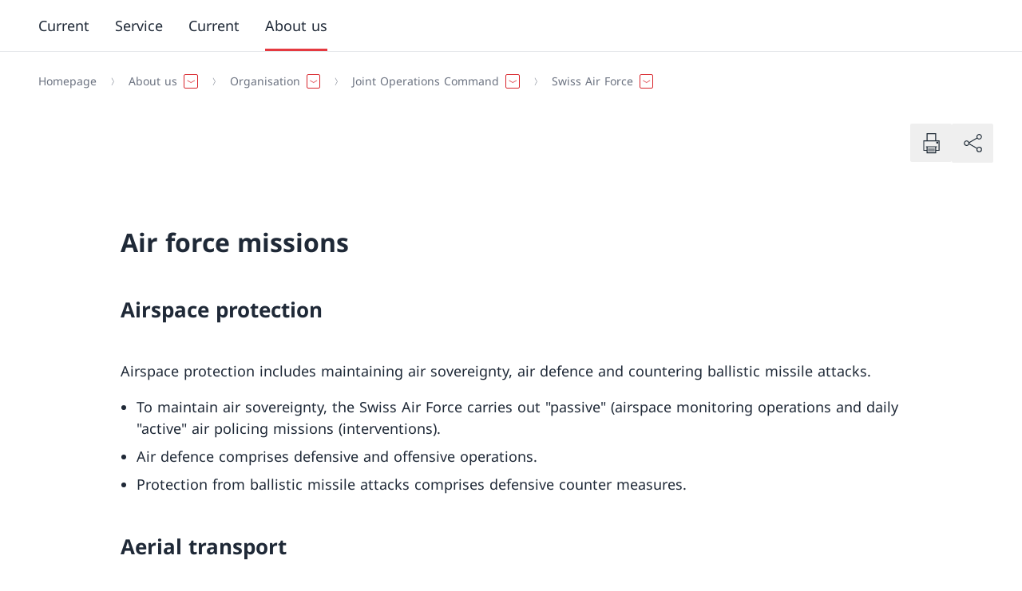

--- FILE ---
content_type: text/html;charset=utf-8
request_url: https://www.vtg.admin.ch/en/swiss-air-force
body_size: 140312
content:
<!DOCTYPE html><html><head><meta name="google-site-verification" content="tFYl2bTgAa5LUhbiYEK7nugoXKUtdsgAKAxGruGPnvU" charset http-equiv>
<meta name="viewport" content="width=device-width, initial-scale=1">
<title>Swiss Air Force</title>
<style>*,:after,:before{--tw-border-spacing-x:0;--tw-border-spacing-y:0;--tw-translate-x:0;--tw-translate-y:0;--tw-rotate:0;--tw-skew-x:0;--tw-skew-y:0;--tw-scale-x:1;--tw-scale-y:1;--tw-pan-x: ;--tw-pan-y: ;--tw-pinch-zoom: ;--tw-scroll-snap-strictness:proximity;--tw-gradient-from-position: ;--tw-gradient-via-position: ;--tw-gradient-to-position: ;--tw-ordinal: ;--tw-slashed-zero: ;--tw-numeric-figure: ;--tw-numeric-spacing: ;--tw-numeric-fraction: ;--tw-ring-inset: ;--tw-ring-offset-width:0px;--tw-ring-offset-color:#fff;--tw-ring-color:rgba(59,130,246,.5);--tw-ring-offset-shadow:0 0 #0000;--tw-ring-shadow:0 0 #0000;--tw-shadow:0 0 #0000;--tw-shadow-colored:0 0 #0000;--tw-blur: ;--tw-brightness: ;--tw-contrast: ;--tw-grayscale: ;--tw-hue-rotate: ;--tw-invert: ;--tw-saturate: ;--tw-sepia: ;--tw-drop-shadow: ;--tw-backdrop-blur: ;--tw-backdrop-brightness: ;--tw-backdrop-contrast: ;--tw-backdrop-grayscale: ;--tw-backdrop-hue-rotate: ;--tw-backdrop-invert: ;--tw-backdrop-opacity: ;--tw-backdrop-saturate: ;--tw-backdrop-sepia: ;--tw-contain-size: ;--tw-contain-layout: ;--tw-contain-paint: ;--tw-contain-style: }::backdrop{--tw-border-spacing-x:0;--tw-border-spacing-y:0;--tw-translate-x:0;--tw-translate-y:0;--tw-rotate:0;--tw-skew-x:0;--tw-skew-y:0;--tw-scale-x:1;--tw-scale-y:1;--tw-pan-x: ;--tw-pan-y: ;--tw-pinch-zoom: ;--tw-scroll-snap-strictness:proximity;--tw-gradient-from-position: ;--tw-gradient-via-position: ;--tw-gradient-to-position: ;--tw-ordinal: ;--tw-slashed-zero: ;--tw-numeric-figure: ;--tw-numeric-spacing: ;--tw-numeric-fraction: ;--tw-ring-inset: ;--tw-ring-offset-width:0px;--tw-ring-offset-color:#fff;--tw-ring-color:rgba(59,130,246,.5);--tw-ring-offset-shadow:0 0 #0000;--tw-ring-shadow:0 0 #0000;--tw-shadow:0 0 #0000;--tw-shadow-colored:0 0 #0000;--tw-blur: ;--tw-brightness: ;--tw-contrast: ;--tw-grayscale: ;--tw-hue-rotate: ;--tw-invert: ;--tw-saturate: ;--tw-sepia: ;--tw-drop-shadow: ;--tw-backdrop-blur: ;--tw-backdrop-brightness: ;--tw-backdrop-contrast: ;--tw-backdrop-grayscale: ;--tw-backdrop-hue-rotate: ;--tw-backdrop-invert: ;--tw-backdrop-opacity: ;--tw-backdrop-saturate: ;--tw-backdrop-sepia: ;--tw-contain-size: ;--tw-contain-layout: ;--tw-contain-paint: ;--tw-contain-style: }/*! tailwindcss v3.4.17 | MIT License | https://tailwindcss.com*/*,:after,:before{border:0 solid #e5e7eb;box-sizing:border-box}:after,:before{--tw-content:""}:host,html{line-height:1.5;-webkit-text-size-adjust:100%;font-family:ui-sans-serif,system-ui,sans-serif,Apple Color Emoji,Segoe UI Emoji,Segoe UI Symbol,Noto Color Emoji;font-feature-settings:normal;font-variation-settings:normal;-moz-tab-size:4;-o-tab-size:4;tab-size:4;-webkit-tap-highlight-color:transparent}body{line-height:inherit;margin:0}hr{border-top-width:1px;color:inherit;height:0}abbr:where([title]){-webkit-text-decoration:underline dotted;text-decoration:underline dotted}h1,h2,h3,h4,h5,h6{font-size:inherit;font-weight:inherit}a{color:inherit;text-decoration:inherit}b,strong{font-weight:bolder}code,kbd,pre,samp{font-family:ui-monospace,SFMono-Regular,Menlo,Monaco,Consolas,Liberation Mono,Courier New,monospace;font-feature-settings:normal;font-size:1em;font-variation-settings:normal}small{font-size:80%}sub,sup{font-size:75%;line-height:0;position:relative;vertical-align:baseline}sub{bottom:-.25em}sup{top:-.5em}table{border-collapse:collapse;border-color:inherit;text-indent:0}button,input,optgroup,select,textarea{color:inherit;font-family:inherit;font-feature-settings:inherit;font-size:100%;font-variation-settings:inherit;font-weight:inherit;letter-spacing:inherit;line-height:inherit;margin:0;padding:0}button,select{text-transform:none}button,input:where([type=button]),input:where([type=reset]),input:where([type=submit]){-webkit-appearance:button;background-color:transparent;background-image:none}:-moz-focusring{outline:auto}:-moz-ui-invalid{box-shadow:none}progress{vertical-align:baseline}::-webkit-inner-spin-button,::-webkit-outer-spin-button{height:auto}[type=search]{-webkit-appearance:textfield;outline-offset:-2px}::-webkit-search-decoration{-webkit-appearance:none}::-webkit-file-upload-button{-webkit-appearance:button;font:inherit}summary{display:list-item}blockquote,dd,dl,fieldset,figure,h1,h2,h3,h4,h5,h6,hr,p,pre{margin:0}fieldset,legend{padding:0}menu,ol,ul{list-style:none;margin:0;padding:0}dialog{padding:0}textarea{resize:vertical}input::-moz-placeholder,textarea::-moz-placeholder{color:#9ca3af;opacity:1}input::placeholder,textarea::placeholder{color:#9ca3af;opacity:1}[role=button],button{cursor:pointer}:disabled{cursor:default}audio,canvas,embed,iframe,img,object,svg,video{display:block;vertical-align:middle}img,video{height:auto;max-width:100%}[hidden]:where(:not([hidden=until-found])){display:none}:root{--color-primary-50:#ffedee;--color-primary-100:#fae1e2;--color-primary-200:#ffccce;--color-primary-300:#fa9da1;--color-primary-400:#fc656b;--color-primary-500:#e53940;--color-primary-600:#d8232a;--color-primary-700:#bf1f25;--color-primary-800:#99191e;--color-primary-900:#801519;--color-secondary-50:#f0f4f7;--color-secondary-100:#dfe4e9;--color-secondary-200:#acb4bd;--color-secondary-300:#828e9a;--color-secondary-400:#596978;--color-secondary-500:#46596b;--color-secondary-600:#2f4356;--color-secondary-700:#263645;--color-secondary-800:#1c2834;--color-secondary-900:#131b22}.body--intranet{--color-primary-50:#eff6ff;--color-primary-100:#dbeafe;--color-primary-200:#bfdbfe;--color-primary-300:#93c5fd;--color-primary-400:#60a5fa;--color-primary-500:#3b82f6;--color-primary-600:#2563eb;--color-primary-700:#1d4ed8;--color-primary-800:#1e40af;--color-primary-900:#1e3a8a;--color-secondary-50:#f0f4f7;--color-secondary-100:#dfe4e9;--color-secondary-200:#acb4bd;--color-secondary-300:#828e9a;--color-secondary-400:#5076b3;--color-secondary-500:#234dc2;--color-secondary-600:#1e40af;--color-secondary-700:#1e3a8a;--color-secondary-800:#1c3c7d;--color-secondary-900:#1c3c7d}.body--intranet .logo__title:after{--tw-content:"Intranet";align-items:center;border-radius:9999px;content:var(--tw-content);display:inline-flex;margin-left:-1px;margin-top:.25rem;padding:.219em 1em;--tw-text-opacity:1;color:rgb(30 64 175/var(--tw-text-opacity,1));--tw-bg-opacity:1;background-color:rgb(219 234 254/var(--tw-bg-opacity,1));font-size:.75rem}@media (min-width:768px){.body--intranet .logo__title:after{font-size:.875rem}}@media (min-width:1024px){.body--intranet .logo__title:after{font-size:1rem}}.body--intranet .logo__title:after{line-height:1.25rem}@media (min-width:1024px){.body--intranet .logo__title:after{line-height:1.5rem}}.badge-filter .body--intranet .logo__title:after{margin-bottom:1rem;margin-right:10px}.top-bar__right .body--intranet .logo__title:after{cursor:pointer;margin-right:.5rem}@media (min-width:1024px){.top-bar__right .body--intranet .logo__title:after{margin-right:0}}.top-bar__right .body--intranet .logo__title:after{margin-bottom:.5rem;margin-top:.5rem}.body--intranet .logo__title:after{display:block;width:-moz-fit-content;width:fit-content}.body--intranet .logo__accronym:after{--tw-content:"Intranet";align-items:center;border-radius:9999px;content:var(--tw-content);display:inline-flex;margin-left:-1px;margin-top:.25rem;padding:.219em 1em;--tw-text-opacity:1;color:rgb(30 64 175/var(--tw-text-opacity,1));--tw-bg-opacity:1;background-color:rgb(219 234 254/var(--tw-bg-opacity,1))}@media (min-width:768px){.body--intranet .logo__accronym:after{font-size:.875rem}}@media (min-width:1024px){.body--intranet .logo__accronym:after{font-size:1rem}}.body--intranet .logo__accronym:after{line-height:1.25rem}@media (min-width:1024px){.body--intranet .logo__accronym:after{line-height:1.5rem}}.badge-filter .body--intranet .logo__accronym:after{margin-bottom:1rem;margin-right:10px}.top-bar__right .body--intranet .logo__accronym:after{cursor:pointer;margin-right:.5rem}@media (min-width:1024px){.top-bar__right .body--intranet .logo__accronym:after{margin-right:0}}.top-bar__right .body--intranet .logo__accronym:after{margin-bottom:.5rem;margin-top:.5rem}.body--intranet .logo__accronym:after{display:block;font-size:.75rem;width:-moz-fit-content;width:fit-content}.body--freebrand{--color-primary-50:#eaffe9;--color-primary-100:#d3ebd2;--color-primary-200:#bdd8bc;--color-primary-300:#a7c4a6;--color-primary-400:#91b191;--color-primary-500:#7c9f7c;--color-primary-600:#678d67;--color-primary-700:#537b54;--color-primary-800:#3e6940;--color-primary-900:#2a582e;--color-secondary-50:#efffee;--color-secondary-100:#b0beb0;--color-secondary-200:#768176;--color-secondary-300:#404941;--color-secondary-400:#758874;--color-secondary-500:#6a7f69;--color-secondary-600:#5f755f;--color-secondary-700:#546c55;--color-secondary-800:#49634b;--color-secondary-900:#3e5a41}.icon{flex-shrink:0;width:auto;stroke-width:.3px}.icon,.icon circle,.icon path{fill:currentColor}.icon--full{width:100%}.icon--sm{height:.75rem}.icon--base{height:1rem}.icon--md{height:1.25rem}@media (min-width:768px){.icon--md{height:1.5rem}}.icon--lg{height:1.5rem}@media (min-width:768px){.icon--lg{height:1.75rem}}.icon--xl{height:1.75rem}@media (min-width:768px){.icon--xl{height:2rem}}@media (min-width:1024px){.icon--xl{height:2.25rem}}.icon--2xl{height:2.25rem}@media (min-width:768px){.icon--2xl{height:2.5rem}}@media (min-width:1024px){.icon--2xl{height:3rem}}.icon--3xl{height:3rem}@media (min-width:768px){.icon--3xl{height:4rem}}@media (min-width:1024px){.icon--3xl{height:5rem}}.icon--4xl{height:5rem}@media (min-width:768px){.icon--4xl{height:6rem}}@media (min-width:1024px){.icon--4xl{height:7rem}}.icon--5xl{height:7rem}@media (min-width:768px){.icon--5xl{height:8rem}}@media (min-width:1024px){.icon--5xl{height:9rem}}@keyframes spin{to{transform:rotate(1turn)}}.icon--spin{animation:spin .5s linear infinite}html{-ms-text-size-adjust:100%;-webkit-text-size-adjust:100%;-moz-osx-font-smoothing:grayscale;-webkit-font-smoothing:antialiased;word-spacing:.0625em}body{font-size:1rem}@media (min-width:1280px){body{font-size:1.125rem}}@media (min-width:1920px){body{font-size:1.25rem}}body{font-family:Font-Regular,Hind,Fallback-font,Sans-Serif;--tw-text-opacity:1;color:rgb(31 41 55/var(--tw-text-opacity,1))}.text--5xl{font-size:2.5rem}@media (min-width:1024px){.text--5xl{font-size:3rem}}@media (min-width:1280px){.text--5xl{font-size:3.5rem}}@media (min-width:1920px){.text--5xl{font-size:4rem}}.text--5xl{line-height:1.25}.text--4xl{font-size:2rem}@media (min-width:1024px){.text--4xl{font-size:2.5rem}}@media (min-width:1280px){.text--4xl{font-size:3rem}}@media (min-width:1920px){.text--4xl{font-size:3.5rem}}.text--4xl{line-height:1.25}.text--3xl{font-size:1.625rem}@media (min-width:1024px){.text--3xl{font-size:2rem}}@media (min-width:1280px){.text--3xl{font-size:2.5rem}}@media (min-width:1920px){.text--3xl{font-size:3rem}}.text--3xl{line-height:1.25}.text--2xl{font-size:1.375rem}@media (min-width:1024px){.text--2xl{font-size:1.625rem}}@media (min-width:1280px){.text--2xl{font-size:2rem}}@media (min-width:1920px){.text--2xl{font-size:2.5rem}}.text--2xl{line-height:1.25}.text--xl{font-size:1.25rem}@media (min-width:1024px){.text--xl{font-size:1.375rem}}@media (min-width:1280px){.text--xl{font-size:1.625rem}}@media (min-width:1920px){.text--xl{font-size:2rem}}.text--xl{line-height:1.25}.text--lg{font-size:1.125rem}@media (min-width:1280px){.text--lg{font-size:1.25rem}}@media (min-width:1920px){.text--lg{font-size:1.375rem}}.text--base{font-size:1rem}@media (min-width:1280px){.text--base{font-size:1.125rem}}@media (min-width:1920px){.text--base{font-size:1.25rem}}.text--sm{font-size:.875rem}@media (min-width:1280px){.text--sm{font-size:1rem}}@media (min-width:1920px){.text--sm{font-size:1.125rem}}.text--xs{font-size:.75rem}@media (min-width:1280px){.text--xs{font-size:.875rem}}@media (min-width:1920px){.text--xs{font-size:1rem}}.font--regular,.text--regular{font-family:Font-Regular,Hind,Fallback-font,Sans-Serif}.font--italic,.text--italic{font-family:Font-Italic,Hind,Fallback-font}.font--bold,.text--bold{font-family:Font-Bold,Hind,Fallback-font;font-weight:400}.font--bold-italic,.text--bold-italic{font-family:Font-Bold-Italic,Hind,Fallback-font}.text--negative{--tw-text-opacity:1;color:rgb(255 255 255/var(--tw-text-opacity,1))}.text--default{--tw-text-opacity:1;color:rgb(31 41 55/var(--tw-text-opacity,1))}.text--light{--tw-text-opacity:1;color:rgb(107 114 128/var(--tw-text-opacity,1))}.text--asterisk:after{--tw-content:" *";content:var(--tw-content);speak:none}.text--asterisk~* .text--asterisk:after{--tw-content:"";content:var(--tw-content)}.overtitle{display:flex}.overtitle>:not([hidden])~:not([hidden]){--tw-space-x-reverse:0;margin-left:calc(.5rem*(1 - var(--tw-space-x-reverse)));margin-right:calc(.5rem*var(--tw-space-x-reverse))}.overtitle{color:var(--color-secondary-100);font-size:.75rem}.h1{font-family:Font-Bold,Hind,Fallback-font;font-size:1.625rem;font-weight:400}@media (min-width:1024px){.h1{font-size:2rem}}@media (min-width:1280px){.h1{font-size:2.5rem}}@media (min-width:1920px){.h1{font-size:3rem}}.h1{line-height:1.25;margin-bottom:1rem}.h2{font-family:Font-Bold,Hind,Fallback-font;font-size:1.375rem;font-weight:400}@media (min-width:1024px){.h2{font-size:1.625rem}}@media (min-width:1280px){.h2{font-size:2rem}}@media (min-width:1920px){.h2{font-size:2.5rem}}.h2{line-height:1.25;margin-bottom:1rem}.h3{font-family:Font-Bold,Hind,Fallback-font;font-size:1.25rem;font-weight:400}@media (min-width:1024px){.h3{font-size:1.375rem}}@media (min-width:1280px){.h3{font-size:1.625rem}}@media (min-width:1920px){.h3{font-size:2rem}}.h3{line-height:1.25;margin-bottom:1rem}.h4{font-family:Font-Bold,Hind,Fallback-font;font-size:1.125rem;font-weight:400}@media (min-width:1280px){.h4{font-size:1.25rem}}@media (min-width:1920px){.h4{font-size:1.375rem}}.h4{margin-bottom:1rem}.h5{font-family:Font-Bold,Hind,Fallback-font;font-size:1rem;font-weight:400}@media (min-width:1280px){.h5{font-size:1.125rem}}@media (min-width:1920px){.h5{font-size:1.25rem}}.h5{margin-bottom:1rem}.legend{padding-top:.5rem;--tw-text-opacity:1;color:rgb(107 114 128/var(--tw-text-opacity,1));font-size:.75rem}@media (min-width:1280px){.legend{font-size:.875rem}}@media (min-width:1920px){.legend{font-size:1rem}}figcaption{padding-top:.5rem;--tw-text-opacity:1;color:rgb(107 114 128/var(--tw-text-opacity,1));font-size:.75rem}@media (min-width:1280px){figcaption{font-size:.875rem}}@media (min-width:1920px){figcaption{font-size:1rem}}address{font-style:normal}b,strong{font-family:Font-Bold,Hind,Fallback-font;font-weight:400}del,strike{text-decoration-line:line-through}u{text-decoration-line:underline;text-underline-offset:2px}mark{background-color:var(--color-primary-200);padding:.125rem .25rem}em,i{font-family:Font-Italic,Hind,Fallback-font}em b,em strong,i b,i strong{font-family:Font-Bold-Italic,Hind,Fallback-font}@font-face{font-display:swap;font-family:Font-Regular;font-style:normal;src:url(/_nuxt/NotoSans-Regular.BWwJy672.ttf) format("truetype")}@font-face{font-display:swap;font-family:Font-Bold;font-style:normal;src:url(/_nuxt/NotoSans-Bold.Df8eZg0f.ttf) format("truetype")}@font-face{font-display:swap;font-family:Font-Italic;font-style:italic;src:url(/_nuxt/NotoSans-Italic.CsIuRJDr.ttf) format("truetype")}@font-face{font-display:swap;font-family:Font-Bold-Italic;font-style:italic;src:url(/_nuxt/NotoSans-BoldItalic.qymQY2ms.ttf) format("truetype")}@font-face{font-family:Fallback-font;src:local(Verdana);advance-override:125%;ascent-override:95%;descent-override:-25%;line-gap-override:25%}.vertical-spacing>*{margin-top:3rem}@media (min-width:1544px){.vertical-spacing>*{margin-top:3.5rem}}.vertical-spacing>:first-child{margin-top:0}.vertical-spacing>:is(h1,h2,h3,h4,h5){margin-bottom:0}.vertical-spacing>:is(h1,h2,h3,h4,h5)+*{margin-top:1.5em}.vertical-spacing>:is(h1,h2,h3,h4,h5)+p{margin-top:1em}.vertical-spacing [identifier=list]+p,.vertical-spacing>ol+p,.vertical-spacing>p+[identifier=list],.vertical-spacing>p+ol,.vertical-spacing>p+p,.vertical-spacing>p+ul,.vertical-spacing>ul+p{margin-top:1em}.bg--white{--tw-bg-opacity:1;background-color:rgb(255 255 255/var(--tw-bg-opacity,1))}.bg--secondary-900{background-color:var(--color-secondary-900)}.bg--secondary-800{background-color:var(--color-secondary-800)}.bg--secondary-700{background-color:var(--color-secondary-700)}.bg--secondary-600{background-color:var(--color-secondary-600)}.bg--secondary-500{background-color:var(--color-secondary-500)}.bg--secondary-400{background-color:var(--color-secondary-400)}.bg--secondary-300{background-color:var(--color-secondary-300)}.bg--secondary-200{background-color:var(--color-secondary-200)}.bg--secondary-100{background-color:var(--color-secondary-100)}.bg--secondary-50{background-color:var(--color-secondary-50)}.color--default{--tw-text-opacity:1;color:rgb(31 41 55/var(--tw-text-opacity,1))}.color--light{--tw-text-opacity:1;color:rgb(107 114 128/var(--tw-text-opacity,1))}.color--negative{--tw-text-opacity:1;color:rgb(255 255 255/var(--tw-text-opacity,1))}.color--link{color:var(--color-primary-600)}.color--white{--tw-text-opacity:1;color:rgb(255 255 255/var(--tw-text-opacity,1))}.color--black{--tw-text-opacity:1;color:rgb(0 0 0/var(--tw-text-opacity,1))}.color--text-900{--tw-text-opacity:1;color:rgb(17 24 39/var(--tw-text-opacity,1))}.color--text-800{--tw-text-opacity:1;color:rgb(31 41 55/var(--tw-text-opacity,1))}.color--text-700{--tw-text-opacity:1;color:rgb(55 65 81/var(--tw-text-opacity,1))}.color--text-600{--tw-text-opacity:1;color:rgb(75 85 99/var(--tw-text-opacity,1))}.color--text-500{--tw-text-opacity:1;color:rgb(107 114 128/var(--tw-text-opacity,1))}.color--text-400{--tw-text-opacity:1;color:rgb(156 163 175/var(--tw-text-opacity,1))}.color--text-300{--tw-text-opacity:1;color:rgb(209 213 219/var(--tw-text-opacity,1))}.color--text-200{--tw-text-opacity:1;color:rgb(229 231 235/var(--tw-text-opacity,1))}.color--text-100{--tw-text-opacity:1;color:rgb(243 244 246/var(--tw-text-opacity,1))}.color--text-50{--tw-text-opacity:1;color:rgb(249 250 251/var(--tw-text-opacity,1))}.color--primary-900{color:var(--color-primary-900)}.color--primary-800{color:var(--color-primary-800)}.color--primary-700{color:var(--color-primary-700)}.color--primary-600{color:var(--color-primary-600)}.color--primary-500{color:var(--color-primary-500)}.color--primary-400{color:var(--color-primary-400)}.color--primary-300{color:var(--color-primary-300)}.color--primary-200{color:var(--color-primary-200)}.color--primary-100{color:var(--color-primary-100)}.color--primary-50{color:var(--color-primary-50)}html{font-family:Font-Regular,Hind,Fallback-font,Sans-Serif;height:100%;height:-webkit-fill-available;overflow-y:scroll}#__layout,#__nuxt,#app,#root,#vue-app{display:flex;flex-direction:column;height:100%}#__layout>div,#__nuxt>div,#app>div,#root>div,#vue-app>div{display:flex;flex-direction:column;height:100%}body{height:100%;min-height:100vh;min-height:-webkit-fill-available;transition-duration:.7s;transition-property:transform;transition-timing-function:cubic-bezier(.4,0,.2,1)}.body--mobile-menu-is-open{height:calc(100vh + 3rem);overflow:hidden;transform:translateY(-3em)}.body--mobile-menu-v2-is-open{height:100vh;overflow:hidden}.body--mobile-menu-is-open-top-bar-disabled{height:calc(100vh + 3rem);overflow:hidden}#main-header{position:relative;z-index:30}#main-content{flex-grow:1;position:relative;z-index:10}#main-footer{position:relative;z-index:0}.skip-to-content{border-width:2px;display:inline-block;left:50%;padding:.5rem 1rem;position:absolute;top:0;z-index:50;--tw-border-opacity:1;background-color:var(--color-secondary-900);border-color:rgb(255 255 255/var(--tw-border-opacity,1));--tw-text-opacity:1;color:rgb(255 255 255/var(--tw-text-opacity,1));--tw-shadow:0px 2px 4px -1px rgba(0,0,0,.06),0px 4px 10px -1px rgba(0,0,0,.08);--tw-shadow-colored:0px 2px 4px -1px var(--tw-shadow-color),0px 4px 10px -1px var(--tw-shadow-color);box-shadow:var(--tw-ring-offset-shadow,0 0 #0000),var(--tw-ring-shadow,0 0 #0000),var(--tw-shadow);transform:translate(-50%) translateY(-200%);transition-duration:.15s;transition-property:transform;transition-timing-function:cubic-bezier(.4,0,.2,1)}.skip-to-content:focus{transform:translate(-50%) translateY(0)}:focus-visible{outline:2px solid transparent;outline-offset:2px;z-index:10;--tw-ring-offset-shadow:var(--tw-ring-inset) 0 0 0 var(--tw-ring-offset-width) var(--tw-ring-offset-color);--tw-ring-shadow:var(--tw-ring-inset) 0 0 0 calc(2px + var(--tw-ring-offset-width)) var(--tw-ring-color);box-shadow:var(--tw-ring-offset-shadow),var(--tw-ring-shadow),var(--tw-shadow,0 0 #0000);--tw-ring-opacity:1;--tw-ring-color:rgb(134 85 246/var(--tw-ring-opacity,1))}.bg--secondary-500 :focus-visible,.bg--secondary-600 :focus-visible,.bg--secondary-700 :focus-visible,.bg--secondary-800 :focus-visible,.bg--secondary-900 :focus-visible,.top-bar :focus-visible{--tw-ring-opacity:1;--tw-ring-color:rgb(196 181 253/var(--tw-ring-opacity,1))}[id]{scroll-margin-top:2rem}.gap--responsive{gap:1.25rem}@media (min-width:480px){.gap--responsive{gap:1.75rem}}@media (min-width:640px){.gap--responsive{gap:2.25rem}}@media (min-width:1024px){.gap--responsive{gap:2.5rem}}@media (min-width:1280px){.gap--responsive{gap:3rem}}@media (min-width:1920px){.gap--responsive{gap:4rem}}.gap--top{padding-top:1.25rem}@media (min-width:480px){.gap--top{padding-top:1.75rem}}@media (min-width:640px){.gap--top{padding-top:2.25rem}}@media (min-width:1024px){.gap--top{padding-top:2.5rem}}@media (min-width:1280px){.gap--top{padding-top:3rem}}@media (min-width:1920px){.gap--top{padding-top:4rem}}.gap--bottom{padding-bottom:1.25rem}@media (min-width:480px){.gap--bottom{padding-bottom:1.75rem}}@media (min-width:640px){.gap--bottom{padding-bottom:2.25rem}}@media (min-width:1024px){.gap--bottom{padding-bottom:2.5rem}}@media (min-width:1280px){.gap--bottom{padding-bottom:3rem}}@media (min-width:1920px){.gap--bottom{padding-bottom:4rem}}@media (min-width:768px){.grid--responsive-cols-1{grid-template-columns:repeat(1,minmax(0,1fr))}.grid--responsive-cols-2{grid-template-columns:repeat(2,minmax(0,1fr))}.grid--reverse>:first-child{order:4}.grid--reverse>:nth-child(2){order:3}.grid--reverse>:nth-child(3){order:2}.grid--reverse>:nth-child(4){order:1}.grid--responsive-cols-3{grid-template-columns:repeat(2,minmax(0,1fr))}}@media (min-width:1024px){.grid--responsive-cols-3{grid-template-columns:repeat(3,minmax(0,1fr))}}@media (min-width:768px){.grid--responsive-cols-4{grid-template-columns:repeat(2,minmax(0,1fr))}}@media (min-width:1024px){.grid--responsive-cols-4{grid-template-columns:repeat(4,minmax(0,1fr))}}@media (min-width:768px){.grid--responsive-cols-1\/2-1\/2{grid-template-columns:1fr 1fr}.grid--responsive-cols-1\/4-3\/4{grid-template-areas:"A A A B B B B B B B B B";grid-template-columns:repeat(12,minmax(0,1fr))}.grid--responsive-cols-1\/4-3\/4>:first-child{grid-area:A}.grid--responsive-cols-1\/4-3\/4.grid--reverse>:first-child,.grid--responsive-cols-1\/4-3\/4>:nth-child(2){grid-area:B}.grid--responsive-cols-1\/4-3\/4.grid--reverse>:nth-child(2){grid-area:A}}@media (min-width:1280px){.container__center--md .grid--responsive-cols-1\/4-3\/4,.grid--responsive-cols-1\/4-3\/4.container__center--md{grid-template-areas:"A A B B B B B B B B";grid-template-columns:repeat(10,minmax(0,1fr))}.container__center--sm .grid--responsive-cols-1\/4-3\/4,.grid--responsive-cols-1\/4-3\/4.container__center--sm{grid-template-areas:"A A B B B B B B";grid-template-columns:repeat(8,minmax(0,1fr))}.container__center--xs .grid--responsive-cols-1\/4-3\/4,.grid--responsive-cols-1\/4-3\/4.container__center--xs{grid-template-areas:"A A B B B B";grid-template-columns:repeat(6,minmax(0,1fr))}}@media (min-width:768px){.grid--responsive-cols-3\/4-1\/4{grid-template-areas:"A A A A A A A A A B B B";grid-template-columns:repeat(12,minmax(0,1fr))}.grid--responsive-cols-3\/4-1\/4>:first-child{grid-area:A}.grid--responsive-cols-3\/4-1\/4.grid--reverse>:first-child,.grid--responsive-cols-3\/4-1\/4>:nth-child(2){grid-area:B}.grid--responsive-cols-3\/4-1\/4.grid--reverse>:nth-child(2){grid-area:A}}@media (min-width:1280px){.container__center--md .grid--responsive-cols-3\/4-1\/4,.grid--responsive-cols-3\/4-1\/4.container__center--md{grid-template-areas:"A A A A A A A A B B";grid-template-columns:repeat(10,minmax(0,1fr))}}@media (min-width:768px){.grid--responsive-cols-1\/3-2\/3,.grid--responsive-cols-2\/3-1\/3{grid-template-areas:"A A A A A A B B B B B B";grid-template-columns:repeat(12,minmax(0,1fr))}.grid--responsive-cols-1\/3-2\/3>:first-child,.grid--responsive-cols-2\/3-1\/3>:first-child{grid-area:A}.grid--responsive-cols-1\/3-2\/3.grid--reverse>:first-child,.grid--responsive-cols-1\/3-2\/3>:nth-child(2),.grid--responsive-cols-2\/3-1\/3.grid--reverse>:first-child,.grid--responsive-cols-2\/3-1\/3>:nth-child(2){grid-area:B}.grid--responsive-cols-1\/3-2\/3.grid--reverse>:nth-child(2),.grid--responsive-cols-2\/3-1\/3.grid--reverse>:nth-child(2){grid-area:A}}@media (min-width:1024px){.grid--responsive-cols-1\/3-2\/3,.grid--responsive-cols-2\/3-1\/3{grid-template-areas:"A A A A B B B B B B B B"}}@media (min-width:1280px){.container__center--md .grid--responsive-cols-1\/3-2\/3,.container__center--md .grid--responsive-cols-2\/3-1\/3,.grid--responsive-cols-1\/3-2\/3.container__center--md,.grid--responsive-cols-2\/3-1\/3.container__center--md{grid-template-areas:"A A A B B B B B B B";grid-template-columns:repeat(10,minmax(0,1fr))}}@media (min-width:768px){.grid--responsive-cols-2\/3-1\/3{grid-template-areas:"A A A A A A B B B B B B";grid-template-columns:repeat(12,minmax(0,1fr))}.grid--responsive-cols-2\/3-1\/3>:first-child{grid-area:A}.grid--responsive-cols-2\/3-1\/3.grid--reverse>:first-child,.grid--responsive-cols-2\/3-1\/3>:nth-child(2){grid-area:B}.grid--responsive-cols-2\/3-1\/3.grid--reverse>:nth-child(2){grid-area:A}}@media (min-width:1024px){.grid--responsive-cols-2\/3-1\/3{grid-template-areas:"A A A A A A A A B B B B"}}@media (min-width:1280px){.container__center--md .grid--responsive-cols-2\/3-1\/3,.grid--responsive-cols-2\/3-1\/3.container__center--md{grid-template-areas:"A A A A A A A B B B";grid-template-columns:repeat(10,minmax(0,1fr))}}.grid+.grid{margin-top:1.25rem}@media (min-width:480px){.grid+.grid{margin-top:1.75rem}}@media (min-width:640px){.grid+.grid{margin-top:2.25rem}}@media (min-width:1024px){.grid+.grid{margin-top:2.5rem}}@media (min-width:1280px){.grid+.grid{margin-top:3rem}}@media (min-width:1920px){.grid+.grid{margin-top:4rem}}@media (min-width:768px){.grid--items-1{grid-template-columns:repeat(1,minmax(0,1fr))}.grid--items-2,.grid--items-3{grid-template-columns:repeat(2,minmax(0,1fr))}}.grid--items-3>*,.grid--items-3>:first-child{grid-column:span 2/span 2}@media (min-width:768px){.grid--items-3>*{grid-column:span 1/span 1}.grid--items-4{grid-template-columns:repeat(3,minmax(0,1fr))}}.grid--items-4>*,.grid--items-4>:first-child{grid-column:span 3/span 3}@media (min-width:768px){.grid--items-4>*{grid-column:span 1/span 1}.grid--items-5{grid-template-columns:repeat(12,minmax(0,1fr))}}.grid--items-5>*,.grid--items-5>:first-child,.grid--items-5>:nth-child(2){grid-column:span 6/span 6}@media (min-width:1024px){.grid--items-5>*{grid-column:span 4/span 4}}.container{margin-left:auto;margin-right:auto;padding-left:1rem;padding-right:1rem;width:100%}@media (min-width:480px){.container{padding-left:1.75rem;padding-right:1.75rem}}@media (min-width:640px){.container{padding-left:2.25rem;padding-right:2.25rem}}@media (min-width:1024px){.container{padding-left:2.5rem;padding-right:2.5rem}}@media (min-width:1280px){.container{padding-left:3rem;padding-right:3rem}}@media (min-width:1920px){.container{padding-left:4rem;padding-right:4rem}}.container{overflow-x:clip}@media (min-width:1544px){.container{max-width:1544px}}@media (min-width:1920px){.container{max-width:1676px}}.container:not(.breadcrumb)+.container{padding-top:3.5rem}@media (min-width:1024px){.container:not(.breadcrumb)+.container{padding-top:5rem}}@media (min-width:1920px){.container:not(.breadcrumb)+.container{padding-top:8rem}}.container--flex{display:flex;justify-content:space-between}.container--py{padding-bottom:3.5rem;padding-top:3.5rem}@media (min-width:1024px){.container--py{padding-bottom:5rem;padding-top:5rem}}@media (min-width:1920px){.container--py{padding-bottom:8rem;padding-top:8rem}}.container--py-half{padding-bottom:1.75rem;padding-top:1.75rem}@media (min-width:1024px){.container--py-half{padding-bottom:2.5rem;padding-top:2.5rem}}@media (min-width:1920px){.container--py-half{padding-bottom:4rem;padding-top:4rem}}.container--pt{padding-top:3.5rem}@media (min-width:1024px){.container--pt{padding-top:5rem}}@media (min-width:1920px){.container--pt{padding-top:8rem}}.container--pt{padding-bottom:0}@media (min-width:1024px){.container--pt{padding-bottom:0}}@media (min-width:1920px){.container--pt{padding-bottom:0}}.container--pb{padding-top:0}@media (min-width:1024px){.container--pb{padding-top:0}}@media (min-width:1920px){.container--pb{padding-top:0}}.container--pb{padding-bottom:3.5rem}@media (min-width:1024px){.container--pb{padding-bottom:5rem}}@media (min-width:1920px){.container--pb{padding-bottom:8rem}}.container--pb-half{padding-bottom:1.75rem}@media (min-width:1024px){.container--pb-half{padding-bottom:2.5rem}}@media (min-width:1920px){.container--pb-half{padding-bottom:4rem}}.container--grid{display:grid;grid-template-columns:repeat(12,minmax(0,1fr))}.container--grid+.grid{margin-top:1.25rem}@media (min-width:480px){.container--grid+.grid{margin-top:1.75rem}}@media (min-width:640px){.container--grid+.grid{margin-top:2.25rem}}@media (min-width:1024px){.container--grid+.grid{margin-top:2.5rem}}@media (min-width:1280px){.container--grid+.grid{margin-top:3rem}}@media (min-width:1920px){.container--grid+.grid{margin-top:4rem}}.container--grid+.section__subtitle{padding-top:3rem}@media (min-width:1024px){.container--grid+.section__subtitle{padding-top:4rem}}@media (min-width:1920px){.container--grid+.section__subtitle{padding-top:5rem}}@media print{.container--grid{display:block}}.storybook-demo-ratio .container--grid>div>div>*{font-size:1.25rem;padding:1.5rem;text-align:center;--tw-text-opacity:1;color:rgb(76 29 149/var(--tw-text-opacity,1));--tw-bg-opacity:1;background-color:rgb(245 243 255/var(--tw-bg-opacity,1));border-style:dashed;border-width:1px;--tw-border-opacity:1;border-color:rgb(124 58 237/var(--tw-border-opacity,1))}.container--grid+.container--grid{padding-top:1.25rem}@media (min-width:480px){.container--grid+.container--grid{padding-top:1.75rem}}@media (min-width:640px){.container--grid+.container--grid{padding-top:2.25rem}}@media (min-width:1024px){.container--grid+.container--grid{padding-top:2.5rem}}@media (min-width:1280px){.container--grid+.container--grid{padding-top:3rem}}@media (min-width:1920px){.container--grid+.container--grid{padding-top:4rem}}.container__center--xs,.container__full{grid-column:span 12/span 12}@media (min-width:768px){.container__center--xs{grid-column:span 10/span 10}}@media (min-width:1024px){.container__center--xs{grid-column:span 8/span 8}}@media (min-width:1280px){.container__center--xs{grid-column:span 6/span 6}}@media (min-width:768px){.container__center--xs{grid-column-start:2}}@media (min-width:1024px){.container__center--xs{grid-column-start:3}}@media (min-width:1280px){.container__center--xs{grid-column-start:4}}.container__center--xs figure img{width:100%}.container__center--sm{grid-column:span 12/span 12}@media (min-width:768px){.container__center--sm{grid-column:span 10/span 10}}@media (min-width:1280px){.container__center--sm{grid-column:span 8/span 8}}@media (min-width:768px){.container__center--sm{grid-column-start:2}}@media (min-width:1280px){.container__center--sm{grid-column-start:3}}.container__center--md{grid-column:span 12/span 12}@media (min-width:1280px){.container__center--md{grid-column-end:12;grid-column-start:2}}.container__main{grid-column:span 12/span 12}@media (min-width:768px){.container__main{grid-column:span 7/span 7}}@media (min-width:1024px){.container__main{grid-column:span 6/span 6;grid-column-start:2}}.container--reverse-mobile .container__main{order:2}@media (min-width:768px){.container--reverse-mobile .container__main{order:1}.container--reverse .container__main{grid-column-start:6}}.container--reverse .container__main{order:1}@media (min-width:768px){.container--reverse .container__main{order:2}}.container--reverse-mobile.container--reverse .container__main{order:2}@media (min-width:768px){.container--reverse-mobile.container--reverse .container__main{order:2}}.container__aside{grid-column:span 12/span 12}@media (min-width:768px){.container__aside{grid-column:span 5/span 5}}@media (min-width:1024px){.container__aside{grid-column:span 4/span 4}}@media (min-width:768px){.container__aside{grid-column-start:8}}.container__aside .sticky>*,.container__aside>*{margin-bottom:1.75rem}@media (min-width:1024px){.container__aside .sticky>*,.container__aside>*{margin-bottom:2rem}}@media (min-width:768px){.container__mobile{display:none}}.container__mobile .sticky>*,.container__mobile>*{margin-bottom:1.75rem}.container--reverse-mobile .container__aside{order:1}@media (min-width:768px){.container--reverse-mobile .container__aside{order:2}.container--reverse .container__aside{grid-column-start:1;order:1}}@media (min-width:1024px){.container--reverse .container__aside{grid-column-start:2}}.container--reverse-mobile.container--reverse .container__aside{order:1}@media (min-width:768px){.container--reverse-mobile.container--reverse .container__aside{order:1}}.section{width:100%}.section--default,.section[class*=" bg--"],.section[class^=bg--]{padding-bottom:3.5rem;padding-top:3.5rem}@media (min-width:1024px){.section--default,.section[class*=" bg--"],.section[class^=bg--]{padding-bottom:5rem;padding-top:5rem}}@media (min-width:1920px){.section--default,.section[class*=" bg--"],.section[class^=bg--]{padding-bottom:8rem;padding-top:8rem}}.section--py-half{padding-bottom:1.75rem;padding-top:1.75rem}@media (min-width:1024px){.section--py-half{padding-bottom:2.5rem;padding-top:2.5rem}}@media (min-width:1920px){.section--py-half{padding-bottom:4rem;padding-top:4rem}}.section--py{padding-bottom:3.5rem;padding-top:3.5rem}@media (min-width:1024px){.section--py{padding-bottom:5rem;padding-top:5rem}}@media (min-width:1920px){.section--py{padding-bottom:8rem;padding-top:8rem}}.bg--secondary-100+.bg--secondary-100,.bg--secondary-200+.bg--secondary-200,.bg--secondary-300+.bg--secondary-300,.bg--secondary-400+.bg--secondary-400,.bg--secondary-50+.bg--secondary-50,.bg--secondary-500+.bg--secondary-500,.bg--secondary-600+.bg--secondary-600,.bg--secondary-700+.bg--secondary-700,.bg--secondary-800+.bg--secondary-800,.bg--secondary-900+.bg--secondary-900,.bg--white+.bg--white,.hero+.bg--white,.hero+.section--default,.hero+.section--py,.section--default+.section--default,.section--default+.section--py,.section--default+.section--py-half,.section--py+.section--default,.section--py-half+.section--default{padding-top:0}@media (min-width:1024px){.bg--secondary-100+.bg--secondary-100,.bg--secondary-200+.bg--secondary-200,.bg--secondary-300+.bg--secondary-300,.bg--secondary-400+.bg--secondary-400,.bg--secondary-50+.bg--secondary-50,.bg--secondary-500+.bg--secondary-500,.bg--secondary-600+.bg--secondary-600,.bg--secondary-700+.bg--secondary-700,.bg--secondary-800+.bg--secondary-800,.bg--secondary-900+.bg--secondary-900,.bg--white+.bg--white,.hero+.bg--white,.hero+.section--default,.hero+.section--py,.section--default+.section--default,.section--default+.section--py,.section--default+.section--py-half,.section--py+.section--default,.section--py-half+.section--default{padding-top:0}}@media (min-width:1920px){.bg--secondary-100+.bg--secondary-100,.bg--secondary-200+.bg--secondary-200,.bg--secondary-300+.bg--secondary-300,.bg--secondary-400+.bg--secondary-400,.bg--secondary-50+.bg--secondary-50,.bg--secondary-500+.bg--secondary-500,.bg--secondary-600+.bg--secondary-600,.bg--secondary-700+.bg--secondary-700,.bg--secondary-800+.bg--secondary-800,.bg--secondary-900+.bg--secondary-900,.bg--white+.bg--white,.hero+.bg--white,.hero+.section--default,.hero+.section--py,.section--default+.section--default,.section--default+.section--py,.section--default+.section--py-half,.section--py+.section--default,.section--py-half+.section--default{padding-top:0}}.bg--secondary-100+.bg--secondary-100,.bg--secondary-200+.bg--secondary-200,.bg--secondary-300+.bg--secondary-300,.bg--secondary-400+.bg--secondary-400,.bg--secondary-50+.bg--secondary-50,.bg--secondary-500+.bg--secondary-500,.bg--secondary-600+.bg--secondary-600,.bg--secondary-700+.bg--secondary-700,.bg--secondary-800+.bg--secondary-800,.bg--secondary-900+.bg--secondary-900,.bg--white+.bg--white,.hero+.bg--white,.hero+.section--default,.hero+.section--py,.section--default+.section--default,.section--default+.section--py,.section--default+.section--py-half,.section--py+.section--default,.section--py-half+.section--default{padding-bottom:3.5rem}@media (min-width:1024px){.bg--secondary-100+.bg--secondary-100,.bg--secondary-200+.bg--secondary-200,.bg--secondary-300+.bg--secondary-300,.bg--secondary-400+.bg--secondary-400,.bg--secondary-50+.bg--secondary-50,.bg--secondary-500+.bg--secondary-500,.bg--secondary-600+.bg--secondary-600,.bg--secondary-700+.bg--secondary-700,.bg--secondary-800+.bg--secondary-800,.bg--secondary-900+.bg--secondary-900,.bg--white+.bg--white,.hero+.bg--white,.hero+.section--default,.hero+.section--py,.section--default+.section--default,.section--default+.section--py,.section--default+.section--py-half,.section--py+.section--default,.section--py-half+.section--default{padding-bottom:5rem}}@media (min-width:1920px){.bg--secondary-100+.bg--secondary-100,.bg--secondary-200+.bg--secondary-200,.bg--secondary-300+.bg--secondary-300,.bg--secondary-400+.bg--secondary-400,.bg--secondary-50+.bg--secondary-50,.bg--secondary-500+.bg--secondary-500,.bg--secondary-600+.bg--secondary-600,.bg--secondary-700+.bg--secondary-700,.bg--secondary-800+.bg--secondary-800,.bg--secondary-900+.bg--secondary-900,.bg--white+.bg--white,.hero+.bg--white,.hero+.section--default,.hero+.section--py,.section--default+.section--default,.section--default+.section--py,.section--default+.section--py-half,.section--py+.section--default,.section--py-half+.section--default{padding-bottom:8rem}}.section__title{font-size:1.375rem}@media (min-width:1024px){.section__title{font-size:1.625rem}}@media (min-width:1280px){.section__title{font-size:2rem}}@media (min-width:1920px){.section__title{font-size:2.5rem}}.section__title{font-family:Font-Bold,Hind,Fallback-font;font-weight:400;line-height:1.25;padding-bottom:2.5rem}.bg--secondary-500 .section__action .btn,.bg--secondary-500 .section__subtitle,.bg--secondary-500 .section__title,.bg--secondary-600 .section__action .btn,.bg--secondary-600 .section__subtitle,.bg--secondary-600 .section__title,.bg--secondary-700 .section__action .btn,.bg--secondary-700 .section__subtitle,.bg--secondary-700 .section__title,.bg--secondary-800 .section__action .btn,.bg--secondary-800 .section__subtitle,.bg--secondary-800 .section__title,.bg--secondary-900 .section__action .btn,.bg--secondary-900 .section__subtitle,.bg--secondary-900 .section__title,.section__title--negative{--tw-text-opacity:1;color:rgb(255 255 255/var(--tw-text-opacity,1))}.bg--secondary-500 .section__action .btn:hover,.bg--secondary-600 .section__action .btn:hover,.bg--secondary-700 .section__action .btn:hover,.bg--secondary-800 .section__action .btn:hover,.bg--secondary-900 .section__action .btn:hover{color:var(--color-secondary-100)}.bg--secondary-500 .section__action .btn:focus,.bg--secondary-600 .section__action .btn:focus,.bg--secondary-700 .section__action .btn:focus,.bg--secondary-800 .section__action .btn:focus,.bg--secondary-900 .section__action .btn:focus{--tw-text-opacity:1;color:rgb(255 255 255/var(--tw-text-opacity,1))}.bg--secondary-500 .section__action .btn:disabled,.bg--secondary-600 .section__action .btn:disabled,.bg--secondary-700 .section__action .btn:disabled,.bg--secondary-800 .section__action .btn:disabled,.bg--secondary-900 .section__action .btn:disabled{color:var(--color-secondary-200)}.section__subtitle{font-size:1.125rem}@media (min-width:1280px){.section__subtitle{font-size:1.25rem}}@media (min-width:1920px){.section__subtitle{font-size:1.375rem}}.section__subtitle{font-family:Font-Bold,Hind,Fallback-font;font-weight:400;padding-bottom:2.5rem}.grid+.section__subtitle{padding-top:3rem}@media (min-width:1024px){.grid+.section__subtitle{padding-top:4rem}}@media (min-width:1920px){.grid+.section__subtitle{padding-top:5rem}}.section__action{display:flex;justify-content:flex-end;padding-top:1rem;position:relative;top:1.5rem}@media (min-width:1024px){.section__action{top:2rem}}@media (min-width:1920px){.section__action{top:3rem}}.carousel+.section__action{padding-top:0}.section-full-height{height:100%}.section-overview{background-color:var(--color-secondary-50);height:100%;padding-bottom:7rem;padding-top:1rem;width:100%}.ratio{position:relative;z-index:50}.ratio>*{bottom:0;height:100%;left:0;position:absolute;right:0;top:0;width:100%}.ratio--1\/1{padding-bottom:98%}.ratio--2\/1{padding-bottom:50%}.ratio--4\/3{padding-bottom:75%}.ratio--16\/9{padding-bottom:56.25%}.ratio--mb{margin-bottom:1.5rem}video::cue{font-size:1rem}@media (min-width:1280px){video::cue{font-size:1.125rem}}@media (min-width:1920px){video::cue{font-size:1.25rem}}video::cue{background-color:transparent;--tw-text-opacity:1;color:rgb(253 230 138/var(--tw-text-opacity,1));text-shadow:-.5px -.5px 0 #000,0 -.5px 0 #000,.5px -.5px 0 #000,.5px 0 0 #000,.5px .5px 0 #000,0 .5px 0 #000,-.5px .5px 0 #000,-.5px 0 0 #000,0 0 3px #000}@media (display-mode:fullscreen){video::cue{font-family:FrutigerNeueLTPro-Bold;font-size:calc(13px + 2vw)}}.sticky--top{top:1rem}@media (min-width:768px){.sticky--top{top:2.5rem}}@media (min-width:1024px){.sticky--top{top:3rem}}.dp__theme_dark{--dp-background-color:var(--color-secondary-500);--dp-text-color:#fff;--dp-hover-color:#484848;--dp-hover-text-color:#fff;--dp-hover-icon-color:#959595;--dp-primary-color:#005cb2;--dp-primary-disabled-color:#61a8ea;--dp-primary-text-color:#fff;--dp-secondary-color:#a9a9a9;--dp-border-color:var(--color-secondary-300);--dp-menu-border-color:var(--color-secondary-300);--dp-border-color-hover:#aaaeb7;--dp-border-color-focus:#aaaeb7;--dp-disabled-color:#737373;--dp-disabled-color-text:#d0d0d0;--dp-scroll-bar-background:#212121;--dp-scroll-bar-color:#484848;--dp-success-color:#00701a;--dp-success-color-disabled:#428f59;--dp-icon-color:#959595;--dp-danger-color:#e53935;--dp-marker-color:#e53935;--dp-tooltip-color:#3e3e3e;--dp-highlight-color:rgba(0,92,178,.2);--dp-range-between-dates-background-color:var(--dp-hover-color,#484848);--dp-range-between-dates-text-color:var(--dp-hover-text-color,#fff);--dp-range-between-border-color:var(--dp-hover-color,#fff);--dp-loader:5px solid #005cb2}.dp__theme_light{--dp-background-color:#fff;--dp-text-color:#212121;--dp-hover-color:#f3f3f3;--dp-hover-text-color:#212121;--dp-hover-icon-color:#959595;--dp-primary-color:#1976d2;--dp-primary-disabled-color:#6bacea;--dp-primary-text-color:#fff;--dp-secondary-color:#c0c4cc;--dp-border-color:#ddd;--dp-menu-border-color:#ddd;--dp-border-color-hover:#aaaeb7;--dp-border-color-focus:#aaaeb7;--dp-disabled-color:#f6f6f6;--dp-scroll-bar-background:#f3f3f3;--dp-scroll-bar-color:#959595;--dp-success-color:#76d275;--dp-success-color-disabled:#a3d9b1;--dp-icon-color:#959595;--dp-danger-color:#ff6f60;--dp-marker-color:#ff6f60;--dp-tooltip-color:#fafafa;--dp-disabled-color-text:#8e8e8e;--dp-highlight-color:rgba(25,118,210,.1);--dp-range-between-dates-background-color:var(--dp-hover-color,#f3f3f3);--dp-range-between-dates-text-color:var(--dp-hover-text-color,#212121);--dp-range-between-border-color:var(--dp-hover-color,#f3f3f3);--dp-loader:5px solid #1976d2}:root{--dp-common-transition:all .1s ease-in;--dp-menu-padding:6px 8px;--dp-animation-duration:.1s;--dp-menu-appear-transition-timing:cubic-bezier(.4,0,1,1);--dp-transition-timing:ease-out;--dp-action-row-transtion:all .2s ease-in;--dp-font-family:font-regular;--dp-border-radius:4px;--dp-cell-border-radius:4px;--dp-transition-length:22px;--dp-transition-timing-general:.1s;--dp-button-height:35px;--dp-month-year-row-height:35px;--dp-month-year-row-button-size:25px;--dp-button-icon-height:20px;--dp-calendar-wrap-padding:0 5px;--dp-cell-size:35px;--dp-cell-padding:5px;--dp-common-padding:10px;--dp-input-icon-padding:35px;--dp-input-padding:6px 30px 6px 12px;--dp-menu-min-width:260px;--dp-action-buttons-padding:1px 6px;--dp-row-margin:5px 0;--dp-calendar-header-cell-padding:.5rem;--dp-multi-calendars-spacing:10px;--dp-overlay-col-padding:3px;--dp-time-inc-dec-button-size:32px;--dp-font-size:1rem;--dp-preview-font-size:.8rem;--dp-time-font-size:2rem;--dp-action-button-height:22px;--dp-action-row-padding:8px;--dp-direction:ltr}.date-input--sm input{font-size:.875rem;line-height:1.25rem}@media (min-width:1280px){.date-input--sm input{font-size:1rem}}@media (min-width:1920px){.date-input--sm input{font-size:1.125rem}}.date-input--lg input{font-size:1.125rem;line-height:1.75rem}@media (min-width:1280px){.date-input--lg input{font-size:1.25rem}}@media (min-width:1920px){.date-input--lg input{font-size:1.375rem}}.date-input--base input{font-size:1rem;line-height:1.5rem}@media (min-width:1280px){.date-input--base input{font-size:1.125rem}}@media (min-width:1920px){.date-input--base input{font-size:1.25rem}}.date-input--error input{--tw-text-opacity:1;color:rgb(153 25 30/var(--tw-text-opacity,1));--tw-border-opacity:1;border-color:rgb(229 57 64/var(--tw-border-opacity,1))}.date-input--error input::-moz-placeholder{--tw-placeholder-opacity:1;color:rgb(252 101 107/var(--tw-placeholder-opacity,1))}.date-input--error input::placeholder{--tw-placeholder-opacity:1;color:rgb(252 101 107/var(--tw-placeholder-opacity,1))}.date-input--error.date-input--negative input{--tw-border-opacity:1;border-color:rgb(250 157 161/var(--tw-border-opacity,1));--tw-text-opacity:1;color:rgb(255 204 206/var(--tw-text-opacity,1))}.dp__input_wrap{box-sizing:unset;position:relative;width:100%}.dp__input_wrap:focus{border-color:var(--dp-border-color-hover);outline:none}.dp__input_valid{box-shadow:0 0 var(--dp-border-radius) var(--dp-success-color)}.dp__input_valid,.dp__input_valid:hover{border-color:var(--dp-success-color)}.dp__input_invalid{box-shadow:0 0 var(--dp-border-radius) var(--dp-danger-color)}.dp__input_invalid,.dp__input_invalid:hover{border-color:var(--dp-danger-color)}.dp__input{background-color:var(--dp-background-color);border:1px solid var(--dp-border-color);border-radius:var(--dp-border-radius);box-sizing:border-box;color:var(--dp-text-color);font-family:var(--dp-font-family);font-size:var(--dp-font-size);line-height:calc(var(--dp-font-size)*1.5);outline:none;padding:var(--dp-input-padding);transition:border-color .2s cubic-bezier(.645,.045,.355,1);width:100%}.dp__input::-moz-placeholder{opacity:.7}.dp__input::placeholder{opacity:.7}.dp__input:hover:not(.dp__input_focus){border-color:var(--dp-border-color-hover)}.dp__input_reg{caret-color:transparent}.dp__input_focus{border-color:var(--dp-border-color-focus)}.dp__disabled{background:var(--dp-disabled-color)}.dp__disabled::-moz-placeholder{color:var(--dp-disabled-color-text)}.dp__disabled::placeholder{color:var(--dp-disabled-color-text)}.dp__input_icons{display:inline-block;height:var(--dp-font-size);width:var(--dp-font-size);stroke-width:0;box-sizing:content-box;color:var(--dp-icon-color);font-size:var(--dp-font-size);line-height:calc(var(--dp-font-size)*1.5);padding:6px 12px}.dp__input_icon{inset-inline-start:0}.dp--clear-btn,.dp__input_icon{color:var(--dp-icon-color);cursor:pointer;position:absolute;top:50%;transform:translateY(-50%)}.dp--clear-btn{align-items:center;background:transparent;border:none;display:inline-flex;inset-inline-end:0;margin:0;padding:0}.dp__input_icon_pad{padding-inline-start:var(--dp-input-icon-padding)}.dp__menu{background:var(--dp-background-color);border:1px solid var(--dp-menu-border-color);border-radius:var(--dp-border-radius);font-family:var(--dp-font-family);font-size:var(--dp-font-size);min-width:var(--dp-menu-min-width);-webkit-user-select:none;-moz-user-select:none;user-select:none}.dp__menu,.dp__menu:after,.dp__menu:before{box-sizing:border-box}.dp__menu:focus{border:1px solid var(--dp-menu-border-color);outline:none}.dp--menu-wrapper{position:absolute;z-index:99999}.dp__menu_inner{padding:var(--dp-menu-padding)}.dp--menu--inner-stretched{padding:6px 0}.dp__menu_index{z-index:99999}.dp-menu-loading,.dp__menu_disabled,.dp__menu_readonly{top:0;right:0;bottom:0;left:0;position:absolute;z-index:999999}.dp__menu_disabled{background:#ffffff80;cursor:not-allowed}.dp__menu_readonly{background:transparent;cursor:default}.dp-menu-loading{background:#ffffff80;cursor:default}.dp--menu-load-container{align-items:center;display:flex;height:100%;justify-content:center;width:100%}.dp--menu-loader{animation:dp-load-rotation 1s linear infinite;border:var(--dp-loader);border-bottom-color:transparent;border-radius:50%;box-sizing:border-box;display:inline-block;height:48px;position:absolute;width:48px}@keyframes dp-load-rotation{0%{transform:rotate(0)}to{transform:rotate(1turn)}}.dp__arrow_top{border-inline-end:1px solid var(--dp-menu-border-color);border-top:1px solid var(--dp-menu-border-color);top:0;transform:translate(-50%,-50%) rotate(-45deg)}.dp__arrow_bottom,.dp__arrow_top{background-color:var(--dp-background-color);height:12px;left:var(--dp-arrow-left);position:absolute;width:12px}.dp__arrow_bottom{border-bottom:1px solid var(--dp-menu-border-color);border-inline-end:1px solid var(--dp-menu-border-color);bottom:0;transform:translate(-50%,50%) rotate(45deg)}.dp__action_extra{padding:2px 0;text-align:center}.dp--preset-dates{border-inline-end:1px solid var(--dp-border-color);padding:5px}@media only screen and (width <= 600px){.dp--preset-dates{align-self:center;border:none;display:flex;max-width:calc(var(--dp-menu-width) - var(--dp-action-row-padding)*2);overflow-x:auto}}.dp--preset-dates-collapsed{align-self:center;border:none;display:flex;max-width:calc(var(--dp-menu-width) - var(--dp-action-row-padding)*2);overflow-x:auto}.dp__sidebar_left{border-inline-end:1px solid var(--dp-border-color);padding:5px}.dp__sidebar_right{margin-inline-end:1px solid var(--dp-border-color);padding:5px}.dp--preset-range{border-radius:var(--dp-border-radius);color:var(--dp-text-color);display:block;padding:5px;text-align:left;transition:var(--dp-common-transition);white-space:nowrap;width:100%}.dp--preset-range:hover{background-color:var(--dp-hover-color);color:var(--dp-hover-text-color);cursor:pointer}@media only screen and (width <= 600px){.dp--preset-range{border:1px solid var(--dp-border-color);margin:0 3px}.dp--preset-range:first-child{margin-left:0}.dp--preset-range:last-child{margin-right:0}}.dp--preset-range-collapsed{border:1px solid var(--dp-border-color);margin:0 3px}.dp--preset-range-collapsed:first-child{margin-left:0}.dp--preset-range-collapsed:last-child{margin-right:0}.dp__menu_content_wrapper{display:flex}@media only screen and (width <= 600px){.dp__menu_content_wrapper{flex-direction:column-reverse}}.dp--menu-content-wrapper-collapsed{flex-direction:column-reverse}.dp__calendar_header{align-items:center;color:var(--dp-text-color);display:flex;font-weight:700;justify-content:center;position:relative;white-space:nowrap}.dp__calendar_header_item{box-sizing:border-box;flex-grow:1;height:var(--dp-cell-size);padding:var(--dp-cell-padding);text-align:center;width:var(--dp-cell-size)}.dp__calendar_row{align-items:center;display:flex;justify-content:center;margin:var(--dp-row-margin)}.dp__calendar_item{box-sizing:border-box;color:var(--dp-text-color);flex-grow:1;text-align:center}.dp__calendar{position:relative}.dp__calendar_header_cell{border-bottom:thin solid var(--dp-border-color);padding:var(--dp-calendar-header-cell-padding)}.dp__cell_inner{align-items:center;border:1px solid transparent;border-radius:var(--dp-cell-border-radius);box-sizing:border-box;display:flex;height:var(--dp-cell-size);justify-content:center;padding:var(--dp-cell-padding);position:relative;text-align:center;width:var(--dp-cell-size)}.dp__cell_inner:hover{transition:all .2s}.dp__cell_auto_range_start,.dp__date_hover_start:hover,.dp__range_start{border-end-end-radius:0;border-start-end-radius:0}.dp__cell_auto_range_end,.dp__date_hover_end:hover,.dp__range_end{border-end-start-radius:0;border-start-start-radius:0}.dp__active_date,.dp__range_end,.dp__range_start{background:var(--dp-primary-color);color:var(--dp-primary-text-color)}.dp__date_hover:hover,.dp__date_hover_end:hover,.dp__date_hover_start:hover{background:var(--dp-hover-color);color:var(--dp-hover-text-color)}.dp__cell_disabled,.dp__cell_offset{color:var(--dp-secondary-color)}.dp__cell_disabled{cursor:not-allowed}.dp__range_between{background:var(--dp-range-between-dates-background-color);border:1px solid var(--dp-range-between-border-color);border-radius:0;color:var(--dp-range-between-dates-text-color)}.dp__range_between_week{background:var(--dp-primary-color);border-bottom:1px solid var(--dp-primary-color);border-radius:0;border-top:1px solid var(--dp-primary-color);color:var(--dp-primary-text-color)}.dp__today{border:1px solid var(--dp-primary-color)}.dp__week_num{color:var(--dp-secondary-color);text-align:center}.dp__cell_auto_range{border-radius:0;border-top:1px dashed var(--dp-primary-color)}.dp__cell_auto_range,.dp__cell_auto_range_start{border-bottom:1px dashed var(--dp-primary-color)}.dp__cell_auto_range_start{border-end-start-radius:var(--dp-cell-border-radius);border-inline-start:1px dashed var(--dp-primary-color);border-start-start-radius:var(--dp-cell-border-radius);border-top:1px dashed var(--dp-primary-color)}.dp__cell_auto_range_end{border-bottom:1px dashed var(--dp-primary-color);border-end-end-radius:var(--dp-cell-border-radius);border-inline-end:1px dashed var(--dp-primary-color);border-start-end-radius:var(--dp-cell-border-radius);border-top:1px dashed var(--dp-primary-color)}.dp__calendar_header_separator{background:var(--dp-border-color);height:1px;width:100%}.dp__calendar_next{margin-inline-start:var(--dp-multi-calendars-spacing)}.dp__marker_dot,.dp__marker_line{background-color:var(--dp-marker-color);bottom:0;height:5px;position:absolute}.dp__marker_dot{border-radius:50%;left:50%;transform:translate(-50%);width:5px}.dp__marker_line{left:0;width:100%}.dp__marker_tooltip{background-color:var(--dp-tooltip-color);border:1px solid var(--dp-border-color);border-radius:var(--dp-border-radius);box-sizing:border-box;cursor:default;padding:5px;position:absolute;z-index:99999}.dp__tooltip_content{white-space:nowrap}.dp__tooltip_text{align-items:center;color:var(--dp-text-color);display:flex;flex-flow:row nowrap}.dp__tooltip_mark{background-color:var(--dp-text-color);border-radius:50%;color:var(--dp-text-color);height:5px;margin-inline-end:5px;width:5px}.dp__arrow_bottom_tp{background-color:var(--dp-tooltip-color);border-bottom:1px solid var(--dp-border-color);border-inline-end:1px solid var(--dp-border-color);bottom:0;height:8px;position:absolute;transform:translate(-50%,50%) rotate(45deg);width:8px}.dp__instance_calendar{position:relative;width:100%}@media only screen and (width <= 600px){.dp__flex_display{flex-direction:column}}.dp--flex-display-collapsed{flex-direction:column}.dp__cell_highlight{background-color:var(--dp-highlight-color)}.dp__month_year_row{align-items:center;box-sizing:border-box;color:var(--dp-text-color);display:flex;height:var(--dp-month-year-row-height)}.dp__inner_nav{align-items:center;border-radius:50%;color:var(--dp-icon-color);cursor:pointer;display:flex;height:var(--dp-month-year-row-button-size);justify-content:center;text-align:center;width:var(--dp-month-year-row-button-size)}.dp__inner_nav svg{height:var(--dp-button-icon-height);width:var(--dp-button-icon-height)}.dp__inner_nav:hover{background:var(--dp-hover-color);color:var(--dp-hover-icon-color)}[dir=rtl] .dp__inner_nav{transform:rotate(180deg)}.dp__inner_nav_disabled,.dp__inner_nav_disabled:hover{background:var(--dp-disabled-color);color:var(--dp-disabled-color-text);cursor:not-allowed}.dp--year-select,.dp__month_year_select{align-items:center;border-radius:var(--dp-border-radius);box-sizing:border-box;color:var(--dp-text-color);cursor:pointer;display:flex;height:var(--dp-month-year-row-height);justify-content:center;text-align:center}.dp--year-select:hover,.dp__month_year_select:hover{background:var(--dp-hover-color);color:var(--dp-hover-text-color);transition:var(--dp-common-transition)}.dp__month_year_select{width:50%}.dp--year-select{width:100%}.dp__month_year_wrap{display:flex;flex-direction:row;width:100%}.dp__year_disable_select{justify-content:space-around}.dp--header-wrap{display:flex;flex-direction:column;width:100%}.dp__overlay{background:var(--dp-background-color);box-sizing:border-box;color:var(--dp-text-color);font-family:var(--dp-font-family);transition:opacity 1s ease-out;width:100%;z-index:99999}.dp--overlay-absolute{height:100%;left:0;position:absolute;top:0}.dp--overlay-relative{position:relative}.dp__overlay_container::-webkit-scrollbar-track{background-color:var(--dp-scroll-bar-background);box-shadow:var(--dp-scroll-bar-background)}.dp__overlay_container::-webkit-scrollbar{background-color:var(--dp-scroll-bar-background);width:5px}.dp__overlay_container::-webkit-scrollbar-thumb{background-color:var(--dp-scroll-bar-color);border-radius:10px}.dp__overlay:focus{border:none;outline:none}.dp__container_flex{display:flex}.dp__container_block{display:block}.dp__overlay_container{flex-direction:column;height:var(--dp-overlay-height);overflow-y:auto}.dp__time_picker_overlay_container{height:100%}.dp__overlay_row{align-items:center;box-sizing:border-box;display:flex;flex-wrap:wrap;margin-inline:auto auto;max-width:100%;padding:0;width:100%}.dp__flex_row{flex:1}.dp__overlay_col{box-sizing:border-box;padding:var(--dp-overlay-col-padding);white-space:nowrap;width:33%}.dp__overlay_cell_pad{padding:var(--dp-common-padding) 0}.dp__overlay_cell_active{background:var(--dp-primary-color);color:var(--dp-primary-text-color)}.dp__overlay_cell,.dp__overlay_cell_active{border-radius:var(--dp-border-radius);cursor:pointer;text-align:center}.dp__overlay_cell:hover{transition:var(--dp-common-transition)}.dp__cell_in_between,.dp__overlay_cell:hover{background:var(--dp-hover-color);color:var(--dp-hover-text-color)}.dp__over_action_scroll{box-sizing:border-box;right:5px}.dp__overlay_cell_disabled{cursor:not-allowed}.dp__overlay_cell_disabled,.dp__overlay_cell_disabled:hover{background:var(--dp-disabled-color)}.dp__overlay_cell_active_disabled{cursor:not-allowed}.dp__overlay_cell_active_disabled,.dp__overlay_cell_active_disabled:hover{background:var(--dp-primary-disabled-color)}.dp--tp-wrap{max-width:var(--dp-menu-min-width)}.dp__time_input{align-items:center;color:var(--dp-text-color);display:flex;font-family:var(--dp-font-family);justify-content:center;-webkit-user-select:none;-moz-user-select:none;user-select:none;width:100%}.dp__time_col_reg_block{padding:0 20px}.dp__time_col_reg_inline{padding:0 10px}.dp__time_col_reg_with_button{padding:0 15px}.dp__time_col_sec{padding:0 10px}.dp__time_col_sec_with_button{padding:0 5px}.dp__time_col{align-items:center;display:flex;flex-direction:column;justify-content:center;text-align:center}.dp__time_col_block{font-size:var(--dp-time-font-size)}.dp__time_display_block{padding:0 3px}.dp__time_display_inline{padding:5px}.dp__time_picker_inline_container{display:flex;justify-content:center;width:100%}.dp__inc_dec_button{align-items:center;border-radius:50%;box-sizing:border-box;color:var(--dp-icon-color);cursor:pointer;display:flex;justify-content:center;margin:0;padding:5px}.dp__inc_dec_button,.dp__inc_dec_button svg{height:var(--dp-time-inc-dec-button-size);width:var(--dp-time-inc-dec-button-size)}.dp__inc_dec_button:hover{background:var(--dp-hover-color);color:var(--dp-primary-color)}.dp__time_display{align-items:center;border-radius:var(--dp-border-radius);color:var(--dp-text-color);cursor:pointer;display:flex;justify-content:center}.dp__time_display:hover:enabled{background:var(--dp-hover-color);color:var(--dp-hover-text-color)}.dp__inc_dec_button_inline{align-items:center;cursor:pointer;display:flex;height:8px;padding:0;width:100%}.dp__inc_dec_button_disabled,.dp__inc_dec_button_disabled:hover{background:var(--dp-disabled-color);color:var(--dp-disabled-color-text);cursor:not-allowed}.dp__pm_am_button{background:var(--dp-primary-color);border:none;border-radius:var(--dp-border-radius);color:var(--dp-primary-text-color);cursor:pointer;padding:var(--dp-common-padding)}.dp__tp_inline_btn_bar{background-color:var(--dp-secondary-color);border-collapse:collapse;height:4px;transition:var(--dp-common-transition);width:100%}.dp__tp_inline_btn_top:hover .dp__tp_btn_in_r{background-color:var(--dp-primary-color);transform:rotate(12deg) scale(1.15) translateY(-2px)}.dp__tp_inline_btn_bottom:hover .dp__tp_btn_in_r,.dp__tp_inline_btn_top:hover .dp__tp_btn_in_l{background-color:var(--dp-primary-color);transform:rotate(-12deg) scale(1.15) translateY(-2px)}.dp__tp_inline_btn_bottom:hover .dp__tp_btn_in_l{background-color:var(--dp-primary-color);transform:rotate(12deg) scale(1.15) translateY(-2px)}.dp--time-overlay-btn{background:none}.dp--time-invalid{background-color:var(--dp-disabled-color)}.dp__action_row{align-items:center;box-sizing:border-box;color:var(--dp-text-color);display:flex;flex-flow:row nowrap;padding:var(--dp-action-row-padding);width:100%}.dp__action_row svg{height:var(--dp-button-icon-height);width:auto}.dp__selection_preview{color:var(--dp-text-color);display:block;font-size:var(--dp-preview-font-size);overflow:hidden;text-overflow:ellipsis;white-space:nowrap}.dp__action_buttons{align-items:center;display:flex;flex:0;justify-content:flex-end;margin-inline-start:auto;white-space:nowrap}.dp__action_button{align-items:center;background:transparent;border:1px solid transparent;border-radius:var(--dp-border-radius);cursor:pointer;display:inline-flex;font-family:var(--dp-font-family);font-size:var(--dp-preview-font-size);height:var(--dp-action-button-height);line-height:var(--dp-action-button-height);margin-inline-start:3px;padding:var(--dp-action-buttons-padding)}.dp__action_cancel{border:1px solid var(--dp-border-color);color:var(--dp-text-color)}.dp__action_cancel:hover{border-color:var(--dp-primary-color);transition:var(--dp-action-row-transtion)}.dp__action_buttons .dp__action_select{background:var(--dp-primary-color);color:var(--dp-primary-text-color)}.dp__action_buttons .dp__action_select:hover{background:var(--dp-primary-color);transition:var(--dp-action-row-transtion)}.dp__action_buttons .dp__action_select:disabled{background:var(--dp-primary-disabled-color);cursor:not-allowed}.dp-quarter-picker-wrap{display:flex;flex-direction:column;height:100%;min-width:var(--dp-menu-min-width)}.dp--qr-btn-disabled{cursor:not-allowed}.dp--qr-btn-disabled,.dp--qr-btn-disabled:hover{background:var(--dp-disabled-color)}.dp--qr-btn{padding:var(--dp-common-padding);width:100%}.dp--qr-btn:not(.dp--highlighted,.dp--qr-btn-active,.dp--qr-btn-disabled,.dp--qr-btn-between){background:none}.dp--qr-btn:hover:not(.dp--qr-btn-active,.dp--qr-btn-disabled){background:var(--dp-hover-color);color:var(--dp-hover-text-color);transition:var(--dp-common-transition)}.dp--quarter-items{display:flex;flex:1;flex-direction:column;height:100%;justify-content:space-evenly;width:100%}.dp--qr-btn-active{background:var(--dp-primary-color);color:var(--dp-primary-text-color)}.dp--qr-btn-between{background:var(--dp-hover-color);color:var(--dp-hover-text-color)}.dp--qr-btn,.dp--time-invalid,.dp--time-overlay-btn,.dp__btn{border:none;font:inherit;line-height:normal;transition:var(--dp-common-transition)}.dp--year-mode-picker{height:var(--dp-cell-size);justify-content:space-between;width:100%}.dp--year-mode-picker,.dp__flex{align-items:center;display:flex}.dp__btn{background:none}.dp__main{box-sizing:border-box;font-family:var(--dp-font-family);position:relative;-webkit-user-select:none;-moz-user-select:none;user-select:none;width:100%}.dp__main *{direction:var(--dp-direction,ltr)}.dp__pointer{cursor:pointer}.dp__icon{stroke:currentcolor;fill:currentcolor}.dp__button{align-items:center;box-sizing:border-box;color:var(--dp-icon-color);cursor:pointer;display:flex;height:var(--dp-button-height);padding:var(--dp-common-padding);place-content:center center;text-align:center;width:100%}.dp__button.dp__overlay_action{bottom:0;position:absolute}.dp__button:hover{background:var(--dp-hover-color);color:var(--dp-hover-icon-color)}.dp__button svg{height:var(--dp-button-icon-height);width:auto}.dp__button_bottom{border-bottom-left-radius:var(--dp-border-radius);border-bottom-right-radius:var(--dp-border-radius)}.dp__flex_display{display:flex}.dp__flex_display_with_input{align-items:flex-start;flex-direction:column}.dp__relative{position:relative}.calendar-next-enter-active,.calendar-next-leave-active,.calendar-prev-enter-active,.calendar-prev-leave-active{transition:all var(--dp-transition-timing-general) ease-out}.calendar-next-enter-from{opacity:0;transform:translate(var(--dp-transition-length))}.calendar-next-leave-to,.calendar-prev-enter-from{opacity:0;transform:translate(calc(var(--dp-transition-length)*-1))}.calendar-prev-leave-to{opacity:0;transform:translate(var(--dp-transition-length))}.dp-menu-appear-bottom-enter-active,.dp-menu-appear-bottom-leave-active,.dp-menu-appear-top-enter-active,.dp-menu-appear-top-leave-active,.dp-slide-down-enter-active,.dp-slide-down-leave-active,.dp-slide-up-enter-active,.dp-slide-up-leave-active{transition:all var(--dp-animation-duration) var(--dp-transition-timing)}.dp-menu-appear-top-enter-from,.dp-menu-appear-top-leave-to,.dp-slide-down-leave-to,.dp-slide-up-enter-from{opacity:0;transform:translateY(var(--dp-transition-length))}.dp-menu-appear-bottom-enter-from,.dp-menu-appear-bottom-leave-to,.dp-slide-down-enter-from,.dp-slide-up-leave-to{opacity:0;transform:translateY(calc(var(--dp-transition-length)*-1))}.dp--arrow-btn-nav{transition:var(--dp-common-transition)}.dp--highlighted{background-color:var(--dp-highlight-color)}.dp--hidden-el{visibility:hidden}.shopping__cart-amount-indicator{--tw-bg-opacity:1;align-items:center;background-color:rgb(216 35 42/var(--tw-bg-opacity,1));border-radius:9999px;color:#fff;display:flex;font-size:.7rem;height:1.25rem;justify-content:center;left:20px;position:absolute;top:-5px;width:1.25rem}@media (min-width:1024px){.shopping__cart-amount-indicator{left:15px}}.shopping-cart__button{align-items:center;cursor:pointer;display:flex}.shopping-cart__icon-group{position:relative}.shopping-cart__button-label{display:none}.desktop-menu__drawer.shopping-cart__button-label{display:block;height:0;opacity:0;overflow:hidden;padding:0;transition:opacity .3s,height 1ms .3s,padding 1ms .3s}.desktop-menu__drawer.shopping-cart__button-label>*{--tw-translate-y:-2rem;transform:translate(var(--tw-translate-x),var(--tw-translate-y)) rotate(var(--tw-rotate)) skew(var(--tw-skew-x)) skewY(var(--tw-skew-y)) scaleX(var(--tw-scale-x)) scaleY(var(--tw-scale-y));transition-duration:.3s;transition-property:transform;transition-timing-function:cubic-bezier(.4,0,.2,1)}.desktop-menu__overlay.shopping-cart__button-label{display:block;height:0;opacity:0;overflow:hidden;padding:0;transition:opacity .3s,height 1ms .3s}@media (min-width:1024px){.shopping-cart__button-label{display:block;margin-right:.375rem}}.shopping-cart__icon{height:2.25rem!important}@media (min-width:1024px){.shopping-cart__icon{height:1.75rem!important}}.order__box-total-price-container{display:flex;justify-content:space-between;margin-top:10px}.order__box-total-price-container p{font-family:Font-Bold,Hind,Fallback-font;font-size:1rem;font-weight:400}.order__box-total-price-container .order__box-total-price{text-wrap:nowrap}.order__box-piece-price-container{display:flex;justify-content:space-between;margin-top:20px}.order__box-piece-price-container p{font-size:1rem}.order__box-piece-price-container .order__box-piece-price{text-wrap:nowrap}.order__box-input-container{display:flex;margin-top:20px}.order__box-input-container>:not([hidden])~:not([hidden]){--tw-space-x-reverse:0;margin-left:calc(.75rem*(1 - var(--tw-space-x-reverse)));margin-right:calc(.75rem*var(--tw-space-x-reverse))}.order__box-input-container .order__box-amount-input{margin-right:10px}.order__box-input-container .order__box-input-language-container{width:70%}.order__box-input-container .order__box-input-amount-container{width:30%}.order__box-input-container .order__box-input-amount-container.full-width{width:100%!important}.order__box-title{margin-bottom:0!important}.order__box-order-button{margin-top:20px}.total__summary-container{margin-top:1.25rem!important}.total__summary-inline-text{white-space:nowrap}.total__summary-total-title{margin-right:10px;overflow-wrap:anywhere}.total__sumary-title{overflow-wrap:anywhere}.total__summary-agb{margin-top:1rem}.shopping__cart-total-description{margin-top:10px;max-width:600px}.shopping__cart-total-container{font-family:Font-Bold,Hind,Fallback-font;font-weight:400;margin-top:1.75rem}@media (min-width:1024px){.shopping__cart-total-container{display:flex;justify-content:space-between}}.shopping__cart-total{margin-top:5px}@media (min-width:1024px){.shopping__cart-total{margin-top:0}}.image__not-available{display:flex;flex-direction:column;justify-content:center;text-align:center}.image__not-available svg{height:5rem}@media (min-width:1024px){.image__not-available svg{height:3rem}}.image__not-available-text{font-size:1rem;margin-left:5px;margin-right:5px;margin-top:.5rem}.step__indicator .step__indicator-step{align-items:center;border-radius:9999px;display:flex;height:36px;justify-content:center;width:36px;--tw-text-opacity:1;border-style:solid;border-width:2px;color:rgb(156 163 175/var(--tw-text-opacity,1));--tw-border-opacity:1;border-color:rgb(156 163 175/var(--tw-border-opacity,1))}.step__indicator .step__indicator-step.step__indicator-step--confirmed{--tw-bg-opacity:1;background-color:rgb(16 185 129/var(--tw-bg-opacity,1));--tw-text-opacity:1;border-style:none;color:rgb(255 255 255/var(--tw-text-opacity,1))}.step__indicator .step__indicator-step.step__indicator-step--active{--tw-bg-opacity:1;background-color:rgb(156 163 175/var(--tw-bg-opacity,1));--tw-text-opacity:1;border-style:none;color:rgb(255 255 255/var(--tw-text-opacity,1))}.toast__message{bottom:10%;display:none!important;position:fixed;width:100%;z-index:50}.toast__message.active{display:block!important;display:flex!important;justify-content:center!important}.toast__message-notification{margin-left:20px;margin-right:20px;max-width:500px}.publication-back-button-section{padding-bottom:5rem!important;padding-top:1.75rem!important}.shopping__cart-title{margin-bottom:35px!important}.shopping__cart-button{margin-top:1rem}.shopping__cart-accordion-content{padding:1rem .5rem 1.5rem;width:100%}.shopping__cart-card-list{list-style-type:none}@media (min-width:1024px){.shopping__cart-card-list{grid-column:span 3/span 3}}.shopping__cart__action-container{margin-top:1rem}.shopping__cart-container{padding:4rem}.shopping__cart-confirmation-badge{--tw-border-opacity:1;border-color:rgb(5 150 105/var(--tw-border-opacity,1));--tw-text-opacity:1;color:rgb(5 150 105/var(--tw-text-opacity,1))}.shopping__cart-confirmation-badge svg{fill:currentColor}.shopping__cart-confirmation-checkmark{position:absolute;--tw-border-opacity:1;border-color:rgb(255 255 255/var(--tw-border-opacity,1));--tw-text-opacity:1;color:rgb(255 255 255/var(--tw-text-opacity,1))}.shopping__cart-confirmation-checkmark svg{fill:currentColor}.shopping__cart-confirmation{align-items:center;display:flex;height:48px;justify-content:center;position:relative;width:48px}.shopping__cart-confirmation-container{margin-bottom:15rem;margin-top:15rem}.shopping__cart-confirmation-title{margin-top:25px}.shopping__cart-confirmation-action{margin-top:30px}.shopping__cart-order-agreement{margin-top:20px}@media (min-width:1024px){.shopping__cart-order-overview-container{display:grid;gap:1.25rem;grid-template-columns:repeat(5,minmax(0,1fr))}@media (min-width:480px){.shopping__cart-order-overview-container{gap:1.75rem}}@media (min-width:640px){.shopping__cart-order-overview-container{gap:2.25rem}}.shopping__cart-order-overview-container{gap:2.5rem}@media (min-width:1280px){.shopping__cart-order-overview-container{gap:3rem}}@media (min-width:1920px){.shopping__cart-order-overview-container{gap:4rem}}.shopping__cart-order-overview-container+.grid{margin-top:1.25rem}@media (min-width:480px){.shopping__cart-order-overview-container+.grid{margin-top:1.75rem}}@media (min-width:640px){.shopping__cart-order-overview-container+.grid{margin-top:2.25rem}}.shopping__cart-order-overview-container+.grid{margin-top:2.5rem}@media (min-width:1280px){.shopping__cart-order-overview-container+.grid{margin-top:3rem}}@media (min-width:1920px){.shopping__cart-order-overview-container+.grid{margin-top:4rem}}.shopping__cart-order-overview-container+.section__subtitle{padding-top:3rem}.shopping__cart-order-overview-container+.section__subtitle{padding-top:4rem}@media (min-width:1920px){.shopping__cart-order-overview-container+.section__subtitle{padding-top:5rem}}@media print{.shopping__cart-order-overview-container{display:block}}.storybook-demo-ratio .shopping__cart-order-overview-container>div>div>*{font-size:1.25rem;padding:1.5rem;text-align:center;--tw-text-opacity:1;color:rgb(76 29 149/var(--tw-text-opacity,1));--tw-bg-opacity:1;background-color:rgb(245 243 255/var(--tw-bg-opacity,1));border-style:dashed;border-width:1px;--tw-border-opacity:1;border-color:rgb(124 58 237/var(--tw-border-opacity,1))}}.shopping__cart-delivery-summary{margin-top:1.25rem}@media (min-width:1024px){.shopping__cart-delivery-summary{grid-column:span 2/span 2;margin-top:0}}.shopping__cart-order-form,.shopping__cart-order-form-input-spacing{margin-top:1rem}.shopping__cart-order-form-fieldset-spacing{margin-top:1.5rem}.shopping__cart-order-form-delivery-address-title{font-family:Font-Bold,Hind,Fallback-font;font-weight:400;margin-top:1rem}.shopping__cart-order-form-invoice-title{font-family:Font-Bold,Hind,Fallback-font;font-weight:400;margin-bottom:1rem}.shopping__cart-order-form-notification{margin-bottom:2rem}.shopping__cart-delivery-address-container{margin-top:1.25rem!important}.shopping__cart-summary-box-title{overflow-wrap:anywhere}.shopping__cart-order-form-input-group .form__group__input{margin-top:1rem}@media (min-width:768px){.shopping__cart-order-form-input-group{display:grid;gap:1.25rem;grid-template-columns:repeat(2,minmax(0,1fr))}@media (min-width:480px){.shopping__cart-order-form-input-group{gap:1.75rem}}@media (min-width:640px){.shopping__cart-order-form-input-group{gap:2.25rem}}@media (min-width:1024px){.shopping__cart-order-form-input-group{gap:2.5rem}}@media (min-width:1280px){.shopping__cart-order-form-input-group{gap:3rem}}@media (min-width:1920px){.shopping__cart-order-form-input-group{gap:4rem}}.shopping__cart-order-form-input-group+.grid{margin-top:1.25rem}@media (min-width:480px){.shopping__cart-order-form-input-group+.grid{margin-top:1.75rem}}@media (min-width:640px){.shopping__cart-order-form-input-group+.grid{margin-top:2.25rem}}@media (min-width:1024px){.shopping__cart-order-form-input-group+.grid{margin-top:2.5rem}}@media (min-width:1280px){.shopping__cart-order-form-input-group+.grid{margin-top:3rem}}@media (min-width:1920px){.shopping__cart-order-form-input-group+.grid{margin-top:4rem}}.shopping__cart-order-form-input-group+.section__subtitle{padding-top:3rem}@media (min-width:1024px){.shopping__cart-order-form-input-group+.section__subtitle{padding-top:4rem}}@media (min-width:1920px){.shopping__cart-order-form-input-group+.section__subtitle{padding-top:5rem}}@media print{.shopping__cart-order-form-input-group{display:block}}.storybook-demo-ratio .shopping__cart-order-form-input-group>div>div>*{font-size:1.25rem;padding:1.5rem;text-align:center;--tw-text-opacity:1;color:rgb(76 29 149/var(--tw-text-opacity,1));--tw-bg-opacity:1;background-color:rgb(245 243 255/var(--tw-bg-opacity,1));border-style:dashed;border-width:1px;--tw-border-opacity:1;border-color:rgb(124 58 237/var(--tw-border-opacity,1))}}.shopping__cart-empty-text{font-family:Font-Bold,Hind,Fallback-font;font-weight:400}.shopping__card{--tw-bg-opacity:1;background-color:rgb(255 255 255/var(--tw-bg-opacity,1));background-color:transparent;border-bottom-width:1px;border-color:var(--color-secondary-200);container-type:inline-size;padding-bottom:1rem;padding-top:1rem}@media (min-width:1024px){.shopping__card{display:flex}}.shopping__card--edit .shopping__card-amount-input{margin-top:1rem}@media (min-width:1024px){.shopping__card--edit .shopping__card-amount-input{margin-right:.625rem;margin-top:0;max-width:150px;min-width:150px}}.shopping__card__image{align-items:center;display:flex;height:250px;justify-content:center;position:relative;width:100%}.shopping__card__image .shopping__card-image-background{border-width:2px;height:100%;position:absolute;width:100%;z-index:30;--tw-border-opacity:1;background-color:var(--color-secondary-50);border-color:rgb(255 255 255/var(--tw-border-opacity,1));opacity:.7}.shopping__card__image img{max-height:90%;max-width:90%;z-index:40}.shopping__card__image .image-not-available{z-index:40}@media (min-width:1024px){.shopping__card__image{max-height:168px;max-width:168px}}.shopping__card-details-container{margin-right:.625rem;margin-top:.625rem;width:100%}@media (min-width:1024px){.shopping__card-details-container{margin-right:0;margin-top:0;padding-left:1.25rem;padding-right:1.25rem}}.shopping__card-item-price{margin-top:1rem}.shopping__card-action-container .shopping__card-price{display:none}.desktop-menu__drawer.shopping__card-action-container .shopping__card-price{display:block;height:0;opacity:0;overflow:hidden;padding:0;transition:opacity .3s,height 1ms .3s,padding 1ms .3s}.desktop-menu__drawer.shopping__card-action-container .shopping__card-price>*{--tw-translate-y:-2rem;transform:translate(var(--tw-translate-x),var(--tw-translate-y)) rotate(var(--tw-rotate)) skew(var(--tw-skew-x)) skewY(var(--tw-skew-y)) scaleX(var(--tw-scale-x)) scaleY(var(--tw-scale-y));transition-duration:.3s;transition-property:transform;transition-timing-function:cubic-bezier(.4,0,.2,1)}.desktop-menu__overlay.shopping__card-action-container .shopping__card-price{display:block;height:0;opacity:0;overflow:hidden;padding:0;transition:opacity .3s,height 1ms .3s}@media (min-width:1024px){.shopping__card-action-container .shopping__card-price{display:block}}.shopping__card-action-container{display:flex;flex-direction:column;justify-content:space-between}@media (min-width:1024px){.shopping__card-action-container{max-width:130px;min-width:130px}}@media (min-width:1920px){.shopping__card-action-container{max-width:150px;min-width:150px}}.shopping__card-price-mobile{font-size:1rem}@media (min-width:1280px){.shopping__card-price-mobile{font-size:1.125rem}}@media (min-width:1920px){.shopping__card-price-mobile{font-size:1.25rem}}.shopping__card-price-mobile{display:block;font-family:Font-Bold,Hind,Fallback-font;font-weight:400;margin-top:1rem}@media (min-width:1024px){.shopping__card-price-mobile{display:none}.desktop-menu__drawer.shopping__card-price-mobile{display:block;height:0;opacity:0;overflow:hidden;padding:0;transition:opacity .3s,height 1ms .3s,padding 1ms .3s}.desktop-menu__drawer.shopping__card-price-mobile>*{--tw-translate-y:-2rem;transform:translate(var(--tw-translate-x),var(--tw-translate-y)) rotate(var(--tw-rotate)) skew(var(--tw-skew-x)) skewY(var(--tw-skew-y)) scaleX(var(--tw-scale-x)) scaleY(var(--tw-scale-y));transition-duration:.3s;transition-property:transform;transition-timing-function:cubic-bezier(.4,0,.2,1)}.desktop-menu__overlay.shopping__card-price-mobile{display:block;height:0;opacity:0;overflow:hidden;padding:0;transition:opacity .3s,height 1ms .3s}}.shopping__card-price{font-size:1rem}@media (min-width:1280px){.shopping__card-price{font-size:1.125rem}}@media (min-width:1920px){.shopping__card-price{font-size:1.25rem}}.shopping__card-price{text-align:right}.shopping__card-price .table__sorter{justify-content:flex-end;text-align:right}.shopping__card-price{font-family:Font-Bold,Hind,Fallback-font;font-weight:400}.shopping__card-action{align-self:flex-end;font-size:1rem;margin-top:1rem}@media (min-width:1280px){.shopping__card-action{font-size:1.125rem}}@media (min-width:1920px){.shopping__card-action{font-size:1.25rem}}@media (min-width:1024px){.shopping__card-action{margin-top:0}}.shopping__card-action button{padding:0!important}.shopping__card-amount{margin-top:1rem}.shopping__card-image-not-available{margin-bottom:1rem;z-index:40}.accordion,main .accordion{padding-left:0}.accordion--spaced{padding-bottom:2rem;padding-top:2rem}.accordion__item{border-color:var(--color-secondary-200);border-top-width:1px;list-style-type:none;margin-top:0!important}.accordion__item:last-of-type{border-bottom-width:1px;border-color:var(--color-secondary-200)}.accordion__button{align-items:center;display:flex;padding:.75rem .5rem;width:100%}@media (min-width:1544px){.accordion__button{padding:1.25rem .75rem}}.accordion__button{font-family:Font-Bold,Hind,Fallback-font;font-weight:400}.accordion__button:hover{color:var(--color-primary-500)}.accordion__button{transition-duration:.2s;transition-property:color,background-color,border-color,text-decoration-color,fill,stroke;transition-timing-function:cubic-bezier(.4,0,.2,1)}@media (hover:none){.accordion__button:hover{color:inherit}}.accordion__button.active{display:flex}.accordion__button .step__indicator{margin-right:.75rem}.accordion__button-disabled{cursor:default}.accordion__arrow{margin-left:auto;transition-duration:.2s;transition-property:transform;transition-timing-function:cubic-bezier(.4,0,.2,1)}.active .accordion__arrow{--tw-rotate:180deg;transform:translate(var(--tw-translate-x),var(--tw-translate-y)) rotate(var(--tw-rotate)) skew(var(--tw-skew-x)) skewY(var(--tw-skew-y)) scaleX(var(--tw-scale-x)) scaleY(var(--tw-scale-y))}.accordion__drawer{max-height:0;overflow:hidden;transition:max-height .3s ease-out;width:100%}.accordion__drawer.active{max-height:-moz-fit-content;max-height:fit-content}.accordion__content{padding:1rem .5rem 2.5rem;width:100%}@media (min-width:1544px){.accordion__content{padding-left:.75rem;padding-right:.75rem}}.accordion__content>*{margin-top:3rem}@media (min-width:1544px){.accordion__content>*{margin-top:3.5rem}}.accordion__content>:first-child{margin-top:0}.accordion__content>:is(h1,h2,h3,h4,h5){margin-bottom:0}.accordion__content>:is(h1,h2,h3,h4,h5)+*{margin-top:1.5em}.accordion__content>:is(h1,h2,h3,h4,h5)+p{margin-top:1em}.accordion__content [identifier=list]+p,.accordion__content>ol+p,.accordion__content>p+[identifier=list],.accordion__content>p+ol,.accordion__content>p+p,.accordion__content>p+ul,.accordion__content>ul+p{margin-top:1em}.tab__container.accordion__content{padding-top:2rem}.accordion__title{font-size:1rem;padding-bottom:.25rem;padding-right:1rem;padding-top:.25rem;text-align:left}@media (min-width:1024px){.accordion__title{padding-right:1.5rem}}@media (min-width:1544px){.accordion__title{padding-right:2rem}}.highlight-blue{--tw-bg-opacity:1;background-color:rgb(219 234 254/var(--tw-bg-opacity,1))}.accordion__loading-icon{margin-left:auto;margin-right:auto}.authors{align-items:center;display:flex;font-size:.875rem;padding-bottom:1rem;padding-top:1rem}@media (min-width:1280px){.authors{font-size:1rem}}@media (min-width:1920px){.authors{font-size:1.125rem}}.authors{border-bottom-width:1px;border-color:var(--color-secondary-100);border-top-width:1px}.authors>address{min-width:0}.authors__names{padding-bottom:.5rem;padding-top:.5rem}.authors__names .link{color:inherit}.author__name{overflow-wrap:break-word}.author__name:not(:last-child):after{content:", ";display:inline-block;width:1ch}.authors--bare{border-width:0;font-size:1rem;padding-bottom:0;padding-top:0}@media (min-width:1280px){.authors--bare{font-size:1.125rem}}@media (min-width:1920px){.authors--bare{font-size:1.25rem}}.authors--bare .authors__names{padding-bottom:0;padding-top:0}.authors--bare .disc-images{align-self:flex-start}.info-block .authors--bare{align-items:baseline}.disc-images{display:flex;flex-shrink:0;margin-left:.25rem;margin-right:.75rem}@media (min-width:768px){.disc-images{margin-right:1.25rem}}.disc-images{margin-bottom:0}.disc-image{align-items:center;display:flex;justify-content:center;position:relative;width:2.5rem}@media (min-width:1024px){.disc-image{width:3.5rem}}.disc-image{height:2.5rem}@media (min-width:1024px){.disc-image{height:3.5rem}}.disc-image{border-radius:9999px;border-width:2px;margin-left:-.5rem;overflow:hidden;--tw-border-opacity:1;background-color:var(--color-secondary-100);border-color:rgb(255 255 255/var(--tw-border-opacity,1));color:var(--color-secondary-200);font-family:Font-Bold,Hind,Fallback-font;font-size:1.125rem;font-weight:400}.disc-image img,.disc-image svg{height:100%;width:100%}@media screen and (prefers-reduced-motion:no-preference){html{scroll-behavior:smooth}}.back-to-top-wrapper{bottom:-3.5rem;pointer-events:none;position:absolute;right:.75rem;top:80vh;z-index:500}@media (min-width:1024px){.back-to-top-wrapper{bottom:-4rem}}@media (min-width:1280px){.back-to-top-wrapper{bottom:-5rem;right:1rem}}.back-to-top-btn{height:2.75rem;width:2.75rem}@media (min-width:1024px){.back-to-top-btn{height:3rem;width:3rem}}@media (min-width:1280px){.back-to-top-btn{height:4rem;width:4rem}}.back-to-top-btn{align-items:center;border-radius:.125rem;display:inline-flex;justify-content:center;--tw-shadow:0px 2px 6px -1px rgba(0,0,0,.06),0px 5px 20px -3px rgba(0,0,0,.08);--tw-shadow-colored:0px 2px 6px -1px var(--tw-shadow-color),0px 5px 20px -3px var(--tw-shadow-color)}.back-to-top-btn,.back-to-top-btn:hover{box-shadow:var(--tw-ring-offset-shadow,0 0 #0000),var(--tw-ring-shadow,0 0 #0000),var(--tw-shadow)}.back-to-top-btn:hover{--tw-shadow:0px 6px 10px -5px rgba(0,0,0,.06),0px 15px 25px -3px rgba(0,0,0,.09);--tw-shadow-colored:0px 6px 10px -5px var(--tw-shadow-color),0px 15px 25px -3px var(--tw-shadow-color)}.back-to-top-btn{-webkit-appearance:none;-moz-appearance:none;appearance:none}.back-to-top-wrapper .back-to-top-btn{pointer-events:all;position:fixed;position:sticky;top:calc(100vh - 3.5rem)}@media (min-width:1024px){.back-to-top-wrapper .back-to-top-btn{top:calc(100vh - 4.5rem)}}@media (min-width:1280px){.back-to-top-wrapper .back-to-top-btn{top:calc(100vh - 5rem)}}.back-to-top-btn__icon{height:100%;width:50%;stroke-width:.3px;stroke:currentColor}.back-to-top-btn--default{--tw-bg-opacity:1;background-color:rgb(255 255 255/var(--tw-bg-opacity,1))}.back-to-top-btn--default .back-to-top-btn__icon{color:var(--color-secondary-500)}.back-to-top-btn--default .back-to-top-btn__icon:hover{color:var(--color-primary-600)}.back-to-top-btn--negative{background-color:var(--color-secondary-500)}.back-to-top-btn--negative:hover{background-color:var(--color-secondary-600)}.back-to-top-btn--negative .back-to-top-btn__icon{--tw-text-opacity:1;color:rgb(255 255 255/var(--tw-text-opacity,1))}.back-to-top-btn--outline{--tw-bg-opacity:1;background-color:rgb(255 255 255/var(--tw-bg-opacity,1));border-color:var(--color-primary-600);border-width:1px}.back-to-top-btn--outline:hover{border-color:var(--color-primary-700)}.back-to-top-btn--outline .back-to-top-btn__icon{color:var(--color-primary-600)}.back-to-top-btn--outline .back-to-top-btn__icon:hover{color:var(--color-primary-700)}.badge{align-items:center;border-radius:9999px;display:inline-flex;padding:.219em 1em}.badge--disabled{cursor:default!important;opacity:.4!important}.badge--gray{--tw-text-opacity:1;background-color:var(--color-secondary-100);color:rgb(31 41 55/var(--tw-text-opacity,1))}.badge--error,.badge--red{--tw-text-opacity:1;color:rgb(153 25 30/var(--tw-text-opacity,1));--tw-bg-opacity:1;background-color:rgb(250 225 226/var(--tw-bg-opacity,1))}.badge--yellow{--tw-text-opacity:1;color:rgb(146 64 14/var(--tw-text-opacity,1));--tw-bg-opacity:1;background-color:rgb(254 243 199/var(--tw-bg-opacity,1))}.badge--orange,.badge--warning{--tw-text-opacity:1;color:rgb(154 52 18/var(--tw-text-opacity,1));--tw-bg-opacity:1;background-color:rgb(255 237 213/var(--tw-bg-opacity,1))}.badge--green,.badge--success{--tw-text-opacity:1;color:rgb(6 95 70/var(--tw-text-opacity,1));--tw-bg-opacity:1;background-color:rgb(209 250 229/var(--tw-bg-opacity,1))}.badge--blue,.badge--info{--tw-text-opacity:1;color:rgb(30 64 175/var(--tw-text-opacity,1));--tw-bg-opacity:1;background-color:rgb(219 234 254/var(--tw-bg-opacity,1))}.badge--indigo{background-color:rgb(224 231 255/var(--tw-bg-opacity,1));color:rgb(55 48 163/var(--tw-text-opacity,1))}.badge--indigo,.badge--negative{--tw-text-opacity:1;--tw-bg-opacity:1}.badge--negative{background-color:rgb(31 41 55/var(--tw-bg-opacity,1));color:rgb(243 244 246/var(--tw-text-opacity,1))}.badge--purple{background-color:rgb(237 233 254/var(--tw-bg-opacity,1));color:rgb(91 33 182/var(--tw-text-opacity,1))}.badge--pink,.badge--purple{--tw-text-opacity:1;--tw-bg-opacity:1}.badge--pink{background-color:rgb(252 231 243/var(--tw-bg-opacity,1));color:rgb(157 23 77/var(--tw-text-opacity,1))}.badge,.badge--base{font-size:.75rem}@media (min-width:768px){.badge,.badge--base{font-size:.875rem}}@media (min-width:1024px){.badge,.badge--base{font-size:1rem}}.badge,.badge--base{line-height:1.25rem}@media (min-width:1024px){.badge,.badge--base{line-height:1.5rem}}.badge--sm{font-size:10px}@media (min-width:768px){.badge--sm{font-size:.75rem}}@media (min-width:1024px){.badge--sm{font-size:.875rem}}.badge--sm{line-height:1rem}@media (min-width:768px){.badge--sm{line-height:1.35rem}}.badge__icon{height:100%;left:.4em;position:relative;width:1.5em;stroke-width:.3px}@media (min-width:768px){.badge__icon{stroke-width:.35px}}@media (min-width:1024px){.badge__icon{stroke-width:.4px}}.badge__icon{stroke:currentColor}.badge__icon-left{height:100%;position:relative;right:.4em;width:1.5em;stroke-width:.3px}@media (min-width:768px){.badge__icon-left{stroke-width:.35px}}@media (min-width:1024px){.badge__icon-left{stroke-width:.4px}}.badge__icon-left{stroke:currentColor}.badge--clickable{cursor:pointer}.btn{align-items:center;border-radius:.125rem;display:inline-flex;line-height:1.25;padding-left:1rem;padding-right:1rem;text-decoration-line:none}.btn:focus{outline:2px solid transparent;outline-offset:2px}.btn--outline{border-color:var(--color-primary-600);border-width:1px;color:var(--color-primary-600);font-weight:400}.btn--outline:hover{border-color:var(--color-primary-700);color:var(--color-primary-700)}.btn--outline:focus{border-color:var(--color-primary-600);color:var(--color-primary-600)}.btn--outline:disabled{border-color:var(--color-secondary-200);color:var(--color-secondary-300)}.btn--bare{color:var(--color-secondary-800);font-weight:400;padding-left:.5rem;padding-right:.5rem}.btn--bare:hover{color:var(--color-primary-600)}.btn--bare:disabled{background-color:transparent;color:var(--color-secondary-300)}.btn--link{color:var(--color-primary-600);font-weight:400;padding-left:0;padding-right:.5rem}.btn--link:hover{color:var(--color-primary-700)}.btn--link .btn__icon{width:2rem;stroke-width:0}@media (min-width:768px){.btn--link .btn__icon{stroke-width:.05px}}@media (min-width:1024px){.btn--link .btn__icon{stroke-width:.1px}}.btn--link .btn__icon{fill:currentColor;stroke:currentColor}.btn--link:disabled{background-color:transparent;color:var(--color-secondary-300)}.btn--link-negative{font-weight:400;padding-left:0;padding-right:.5rem;--tw-text-opacity:1;color:rgb(255 255 255/var(--tw-text-opacity,1));text-decoration-line:underline;text-underline-offset:2px}.btn--link-negative:hover{color:var(--color-secondary-100)}.btn--link-negative:focus{--tw-text-opacity:1;color:rgb(255 255 255/var(--tw-text-opacity,1))}.btn--link-negative .btn__icon{width:2rem;stroke-width:0}@media (min-width:768px){.btn--link-negative .btn__icon{stroke-width:.05px}}@media (min-width:1024px){.btn--link-negative .btn__icon{stroke-width:.1px}}.btn--link-negative .btn__icon{fill:currentColor;stroke:currentColor}.btn--link-negative:disabled{background-color:transparent;color:var(--color-secondary-200)}.btn--filled{font-family:Font-Bold,Hind,Fallback-font;font-weight:400;--tw-text-opacity:1;background-color:var(--color-secondary-500);border-color:var(--color-secondary-500);border-width:1px;color:rgb(255 255 255/var(--tw-text-opacity,1))}.btn--filled:hover{color:var(--color-secondary-100)}.btn--filled:disabled,.btn--filled:focus{--tw-text-opacity:1;color:rgb(255 255 255/var(--tw-text-opacity,1))}.btn--filled:disabled{background-color:var(--color-secondary-200);border-color:var(--color-secondary-200)}.btn--outline-negative{font-family:Font-Bold,Hind,Fallback-font;font-weight:400;--tw-text-opacity:1;background-color:var(--color-secondary-500);border-width:1px;color:rgb(255 255 255/var(--tw-text-opacity,1));--tw-border-opacity:1;border-color:rgb(255 255 255/var(--tw-border-opacity,1))}.btn--outline-negative:hover{border-color:var(--color-secondary-100);color:var(--color-secondary-100)}.btn--outline-negative:focus{--tw-border-opacity:1;border-color:rgb(255 255 255/var(--tw-border-opacity,1));--tw-text-opacity:1;color:rgb(255 255 255/var(--tw-text-opacity,1))}.btn--outline-negative:disabled{background-color:transparent;border-color:var(--color-secondary-300);color:var(--color-secondary-200)}.btn--bare-negative{--tw-text-opacity:1;color:rgb(255 255 255/var(--tw-text-opacity,1))}.btn--bare-negative:hover{color:var(--color-secondary-100)}.btn--bare-negative:focus{--tw-text-opacity:1;color:rgb(255 255 255/var(--tw-text-opacity,1))}.btn--bare-negative:disabled{color:var(--color-secondary-200)}.btn,.btn--base{min-height:44px}@media (min-width:1280px){.btn,.btn--base{min-height:48px}}@media (min-width:1920px){.btn,.btn--base{min-height:52px}}.btn,.btn--base{font-size:1rem}@media (min-width:1280px){.btn,.btn--base{font-size:1.125rem}}@media (min-width:1920px){.btn,.btn--base{font-size:1.25rem}}.btn,.btn--base{line-height:1.25rem}@media (min-width:1024px){.btn,.btn--base{line-height:1.5rem}}.btn--sm{min-height:34px}@media (min-width:1280px){.btn--sm{min-height:40px}}@media (min-width:1920px){.btn--sm{min-height:44px}}.btn--sm{font-size:.875rem}@media (min-width:1280px){.btn--sm{font-size:1rem}}@media (min-width:1920px){.btn--sm{font-size:1.125rem}}.btn--sm{line-height:1rem}@media (min-width:1024px){.btn--sm{line-height:1.25rem}}.btn--lg{min-height:48px}@media (min-width:1280px){.btn--lg{min-height:52px}}@media (min-width:1920px){.btn--lg{min-height:56px}}.btn--lg{font-size:1.125rem}@media (min-width:1280px){.btn--lg{font-size:1.25rem}}@media (min-width:1920px){.btn--lg{font-size:1.375rem}}.btn--lg{line-height:1.5rem}.btn__text{text-align:left}.btn__text,.btn__text-centered{overflow-wrap:anywhere;padding-bottom:.5rem;padding-top:.5rem}.btn__text-centered{text-align:center;width:100%}.btn__icon{height:100%;width:1.4em;stroke-width:.3px}@media (min-width:768px){.btn__icon{stroke-width:.35px}}@media (min-width:1024px){.btn__icon{stroke-width:.4px}}.btn__icon{stroke:currentColor;transition-duration:.2s;transition-property:transform;transition-timing-function:cubic-bezier(.4,0,.2,1)}.btn--icon-none .btn__icon{display:none}.desktop-menu__drawer.btn--icon-none .btn__icon{display:block;height:0;opacity:0;overflow:hidden;padding:0;transition:opacity .3s,height 1ms .3s,padding 1ms .3s}.desktop-menu__drawer.btn--icon-none .btn__icon>*{--tw-translate-y:-2rem;transform:translate(var(--tw-translate-x),var(--tw-translate-y)) rotate(var(--tw-rotate)) skew(var(--tw-skew-x)) skewY(var(--tw-skew-y)) scaleX(var(--tw-scale-x)) scaleY(var(--tw-scale-y));transition-duration:.3s;transition-property:transform;transition-timing-function:cubic-bezier(.4,0,.2,1)}.desktop-menu__overlay.btn--icon-none .btn__icon{display:block;height:0;opacity:0;overflow:hidden;padding:0;transition:opacity .3s,height 1ms .3s}.btn--icon-only{padding-left:.625em;padding-right:.625em}.btn--icon-only .btn__text{height:1px;margin:-1px;overflow:hidden;padding:0;position:absolute;width:1px;clip:rect(0,0,0,0);border-width:0;white-space:nowrap}.btn--icon-left .btn__icon{margin-right:.2em;position:relative;right:.1em}.btn--icon-right{flex-direction:row-reverse}.btn--icon-right .btn__icon{left:.1em;margin-left:.2em;position:relative}.btn--icon-180 .btn__icon{--tw-rotate:180deg;transform:translate(var(--tw-translate-x),var(--tw-translate-y)) rotate(var(--tw-rotate)) skew(var(--tw-skew-x)) skewY(var(--tw-skew-y)) scaleX(var(--tw-scale-x)) scaleY(var(--tw-scale-y))}.btn--back{float:left;margin-top:.4em}@media (min-width:1024px){.btn--back{margin-top:.25rem}}.btn--full-width{width:100%}.tag-item{align-items:center;display:inline-flex;margin-right:.75rem}@media (min-width:768px){.tag-item{margin-bottom:.125rem}}@media (min-width:1024px){.tag-item{margin-bottom:.25rem}}.tag-item{text-decoration-line:none;--tw-ring-offset-shadow:var(--tw-ring-inset) 0 0 0 var(--tw-ring-offset-width) var(--tw-ring-offset-color);--tw-ring-shadow:var(--tw-ring-inset) 0 0 0 calc(var(--tw-ring-offset-width)) var(--tw-ring-color);box-shadow:var(--tw-ring-offset-shadow),var(--tw-ring-shadow),var(--tw-shadow,0 0 #0000)}.tag-item:focus{outline:2px solid transparent;outline-offset:2px}.tag-item,.tag-item:hover{color:inherit}.tag-item:focus .tag-item__inner{outline:2px solid transparent;outline-offset:2px;--tw-ring-offset-shadow:var(--tw-ring-inset) 0 0 0 var(--tw-ring-offset-width) var(--tw-ring-offset-color);--tw-ring-shadow:var(--tw-ring-inset) 0 0 0 calc(2px + var(--tw-ring-offset-width)) var(--tw-ring-color);box-shadow:var(--tw-ring-offset-shadow),var(--tw-ring-shadow),var(--tw-shadow,0 0 #0000);--tw-ring-opacity:1;--tw-ring-color:rgb(134 85 246/var(--tw-ring-opacity,1))}.tag-item__inner{align-items:center;display:inline-flex;padding-left:1rem;padding-right:1rem}@media (min-width:1544px){.tag-item__inner{padding-left:1.25rem;padding-right:1.25rem}}.tag-item__inner{border-radius:9999px;line-height:1.25}.tag-item__text{display:inline-block;padding-bottom:.375rem;padding-top:.375rem}@media (min-width:1280px){.tag-item__text{padding-bottom:.5rem;padding-top:.5rem}}.tag-item__text{text-align:left}.tag-item,.tag-item--base{min-height:44px}@media (min-width:1280px){.tag-item,.tag-item--base{min-height:48px}}@media (min-width:1920px){.tag-item,.tag-item--base{min-height:52px}}.tag-item,.tag-item--base{font-size:1rem}@media (min-width:1280px){.tag-item,.tag-item--base{font-size:1.125rem}}@media (min-width:1920px){.tag-item,.tag-item--base{font-size:1.25rem}}.tag-item,.tag-item--base{line-height:1.25rem}@media (min-width:1024px){.tag-item,.tag-item--base{line-height:1.5rem}}.tag-item--sm{font-size:.875rem}@media (min-width:1280px){.tag-item--sm{font-size:1rem}}@media (min-width:1920px){.tag-item--sm{font-size:1.125rem}}.tag-item .tag-item__inner,.tag-item--default .tag-item__inner{--tw-bg-opacity:1;background-color:rgb(229 231 235/var(--tw-bg-opacity,1))}.tag-item--default:hover .tag-item__inner,.tag-item:hover .tag-item__inner{--tw-bg-opacity:1;background-color:rgb(209 213 219/var(--tw-bg-opacity,1))}.tag-item--active{pointer-events:none}.tag-item--active .tag-item__inner,.tag-item--primary .tag-item__inner{--tw-bg-opacity:1;background-color:rgb(31 41 55/var(--tw-bg-opacity,1));--tw-text-opacity:1;color:rgb(255 255 255/var(--tw-text-opacity,1))}.tag-item--primary:hover .tag-item__inner{--tw-bg-opacity:1;background-color:rgb(0 0 0/var(--tw-bg-opacity,1))}.tag-item__icon{height:100%;left:.4em;position:relative;width:1.5em;stroke-width:.3px}@media (min-width:768px){.tag-item__icon{stroke-width:.35px}}@media (min-width:1024px){.tag-item__icon{stroke-width:.4px}}.tag-item__icon{stroke:currentColor}.burger{align-items:center;display:flex;height:100%}@media (min-width:1024px){.burger{display:none}}.burger{margin-right:-1rem;padding-left:1rem;padding-right:1rem}.burger__icon{display:block;height:1.25rem;position:relative;width:1.75rem;--tw-text-opacity:1;color:rgb(107 114 128/var(--tw-text-opacity,1));transition-duration:.15s;transition-property:color,background-color,border-color,text-decoration-color,fill,stroke;transition-timing-function:cubic-bezier(.4,0,.2,1)}.burger__icon:hover{color:var(--color-primary-600)}.burger__bar{color:inherit;height:100%}.burger__bar,.burger__bar:after{display:block;position:absolute;transition-duration:.15s;transition-property:transform;transition-timing-function:cubic-bezier(.4,0,.2,1);width:100%}.burger__bar:after{border-color:currentColor;content:"";height:2px;transition-delay:.15s}.burger__bar:first-of-type:after{border-top-width:2px;top:-1px;transform-origin:top}.body--mobile-menu-is-open .burger__bar:first-of-type,.burger--is-open .burger__bar:first-of-type{transform:translateY(50%)}.body--mobile-menu-is-open .burger__bar:first-of-type:after,.burger--is-open .burger__bar:first-of-type:after{transform:rotate(45deg)}.burger__bar:nth-of-type(2){background-color:currentColor;height:2px;top:50%;transform:translateY(-50%)}.body--mobile-menu-is-open .burger__bar:nth-of-type(2),.burger--is-open .burger__bar:nth-of-type(2){transform:scaleX(0)}.burger__bar:nth-of-type(3):after{border-bottom-width:2px;bottom:-1px;transform-origin:bottom}.body--mobile-menu-is-open .burger__bar:nth-of-type(3),.burger--is-open .burger__bar:nth-of-type(3){transform:translateY(-50%)}.body--mobile-menu-is-open .burger__bar:nth-of-type(3):after,.burger--is-open .burger__bar:nth-of-type(3):after{transform:rotate(-45deg)}.card{display:flex;flex-direction:column;height:100%;--tw-bg-opacity:1;background-color:rgb(255 255 255/var(--tw-bg-opacity,1));container-type:inline-size}.card--default{--tw-shadow:0px 2px 6px -1px rgba(0,0,0,.06),0px 5px 20px -3px rgba(0,0,0,.08);--tw-shadow-colored:0px 2px 6px -1px var(--tw-shadow-color),0px 5px 20px -3px var(--tw-shadow-color);box-shadow:var(--tw-ring-offset-shadow,0 0 #0000),var(--tw-ring-shadow,0 0 #0000),var(--tw-shadow)}.card--clickable{cursor:pointer;position:relative;transition-duration:.3s;transition-property:box-shadow;transition-timing-function:cubic-bezier(.4,0,.2,1)}.card--clickable .btn:after,.card--clickable a:after{border-color:rgb(249 250 251/var(--tw-border-opacity,1));border-width:2px;bottom:0;content:"";left:0;position:absolute;right:0;top:0;--tw-border-opacity:0;transition-duration:.3s;transition-property:all;transition-timing-function:cubic-bezier(.4,0,.2,1)}.card--clickable:focus-within,.card--clickable:hover{--tw-shadow:0px 10px 20px 0px rgba(0,0,0,.06),1px 10px 70px -8px rgba(0,0,0,.13);--tw-shadow-colored:0px 10px 20px 0px var(--tw-shadow-color),1px 10px 70px -8px var(--tw-shadow-color);box-shadow:var(--tw-ring-offset-shadow,0 0 #0000),var(--tw-ring-shadow,0 0 #0000),var(--tw-shadow)}.card--clickable:focus-within .card__title,.card--clickable:hover .card__title{color:var(--color-primary-700)}.card--clickable:focus-within .btn:after,.card--clickable:focus-within a:after,.card--clickable:hover .btn:after,.card--clickable:hover a:after{content:"";--tw-border-opacity:.9}.card--highlight{background-color:transparent;padding-left:1.25rem;padding-top:1.25rem;position:relative}@media (min-width:1024px){.card--highlight{padding-left:1.75rem;padding-top:1.75rem}}.card--highlight{transition-duration:.3s;transition-property:transform;transition-timing-function:cubic-bezier(.4,0,.2,1)}.card--highlight:before{bottom:1.25rem;content:"";left:0;position:absolute;right:1.25rem;top:0;z-index:0}@media (min-width:1024px){.card--highlight:before{bottom:1.75rem;right:1.75rem}}.card--highlight:before{background-color:var(--color-secondary-300);transition-duration:.3s;transition-property:transform;transition-timing-function:cubic-bezier(.4,0,.2,1)}.card--highlight:focus-within,.card--highlight:hover{background-color:transparent;--tw-shadow:0px 0px 0px 0px transparent;--tw-shadow-colored:0px 0px 0px 0px var(--tw-shadow-color);box-shadow:var(--tw-ring-offset-shadow,0 0 #0000),var(--tw-ring-shadow,0 0 #0000),var(--tw-shadow)}.card--highlight:focus-within .btn:after,.card--highlight:focus-within a:after,.card--highlight:hover .btn:after,.card--highlight:hover a:after{--tw-border-opacity:0}.card--highlight:focus-within:before,.card--highlight:hover:before{--tw-scale-x:1.02;--tw-scale-y:1.02;transform:translate(var(--tw-translate-x),var(--tw-translate-y)) rotate(var(--tw-rotate)) skew(var(--tw-skew-x)) skewY(var(--tw-skew-y)) scaleX(var(--tw-scale-x)) scaleY(var(--tw-scale-y))}.card--highlight .card__content{gap:1.25rem}.card--highlight .card__body{padding-bottom:0;padding-top:2rem}.card--twitter{--tw-shadow:0px 2px 6px -1px rgba(0,0,0,.06),0px 5px 20px -3px rgba(0,0,0,.08);--tw-shadow-colored:0px 2px 6px -1px var(--tw-shadow-color),0px 5px 20px -3px var(--tw-shadow-color);box-shadow:var(--tw-ring-offset-shadow,0 0 #0000),var(--tw-ring-shadow,0 0 #0000),var(--tw-shadow)}.card--twitter .card__body{max-height:700px;overflow-y:scroll;padding:.75rem}.card--twitter .card__footer{padding-top:1.5rem}.card--flat.card--clickable:focus-within,.card--flat.card--clickable:hover{background-color:transparent;--tw-shadow:0px 0px 0px 0px transparent;--tw-shadow-colored:0px 0px 0px 0px var(--tw-shadow-color);box-shadow:var(--tw-ring-offset-shadow,0 0 #0000),var(--tw-ring-shadow,0 0 #0000),var(--tw-shadow)}.card--flat.card--clickable .btn:after,.card--flat.card--clickable a:after{content:"";--tw-border-opacity:0}.card--flat{padding-bottom:1rem;padding-top:1rem}@media (min-width:1024px){.card--flat{padding-bottom:1.5rem;padding-top:1.5rem}}@media (min-width:1544px){.card--flat{padding-bottom:2rem;padding-top:2rem}}.card--flat{background-color:transparent;border-bottom-width:1px;border-color:var(--color-secondary-200);padding-left:.25rem;padding-right:.25rem}.card--flat .card__footer__action{margin-top:1rem}.card--flat .btn:after,.card--flat a:after{border-width:0}.card--flat .card__content{background-color:transparent}.card--flat .card__body{max-height:none;padding-left:0;padding-right:0}.card--flat .card__content:first-of-type .card__body{padding-bottom:0;padding-top:0}.card--flat .card__footer{padding:0}.accordion .accordion__drawer ul li{margin-top:0}.accordion .accordion__drawer ul li:last-of-type .card--flat{border-bottom-width:0;margin-bottom:1rem}.accordion .accordion__drawer .card--flat:not(.card--list,.card--list-without-image){margin-top:0}.accordion .accordion__drawer .card--flat:not(.card--list,.card--list-without-image):last-of-type{border-bottom-width:0;margin-bottom:1rem}.card__image{overflow:hidden;padding-bottom:56.25%;position:relative}.grid--responsive-cols-2 .card__image{padding-bottom:50%;position:relative}.card__image:before{border-width:2px;content:"";top:0;right:0;bottom:0;left:0;position:absolute;z-index:0;--tw-border-opacity:1;background-color:var(--color-secondary-50);border-color:rgb(255 255 255/var(--tw-border-opacity,1));opacity:.7}.card__image img{height:100%;-o-object-fit:cover;object-fit:cover;width:100%}.card__image .pdf-preview-loading,.card__image img{position:absolute}.card__image svg:not(.pdf-preview-loading svg){left:50%;position:absolute;top:50%;z-index:10;--tw-translate-x:-50%;--tw-translate-y:-50%;height:50%;transform:translate(var(--tw-translate-x),var(--tw-translate-y)) rotate(var(--tw-rotate)) skew(var(--tw-skew-x)) skewY(var(--tw-skew-y)) scaleX(var(--tw-scale-x)) scaleY(var(--tw-scale-y));width:50%}.card__header{align-items:center;background-color:var(--color-secondary-100);display:flex;padding:1.5rem}.card__content{display:flex;flex-direction:column;height:100%;justify-content:space-between;z-index:10;--tw-bg-opacity:1;background-color:rgb(255 255 255/var(--tw-bg-opacity,1))}.card__body{padding:2.5rem 1.5rem}.card__body>:not([hidden])~:not([hidden]){--tw-space-y-reverse:0;margin-bottom:calc(1rem*var(--tw-space-y-reverse));margin-top:calc(1rem*(1 - var(--tw-space-y-reverse)))}.card__title{font-size:1.125rem;overflow-wrap:break-word}@media (min-width:1280px){.card__title{font-size:1.25rem}}@media (min-width:1920px){.card__title{font-size:1.375rem}}.card__title{font-family:Font-Bold,Hind,Fallback-font;font-weight:400;line-height:1.375;transition-duration:.2s;transition-property:color,background-color,border-color,text-decoration-color,fill,stroke;transition-timing-function:cubic-bezier(.4,0,.2,1)}.card__description{overflow-wrap:break-word}.card__body p{display:-webkit-box;overflow:hidden;-webkit-box-orient:vertical;-webkit-line-clamp:6}@container (min-width: 500px){.card__body p{display:-webkit-box;overflow:hidden;-webkit-box-orient:vertical;-webkit-line-clamp:4}}.card__content-icons{display:flex;margin-left:-.25rem;position:relative}.card__content-icons svg{margin-right:.5rem}.card__footer{align-items:center;display:flex;justify-content:space-between;padding-bottom:1.5rem;padding-left:1.5rem;padding-right:1.5rem}.card__footer--icon-only{justify-content:flex-end}.card__footer__info{color:var(--color-secondary-500);font-size:.875rem}@media (min-width:1280px){.card__footer__info{font-size:1rem}}@media (min-width:1920px){.card__footer__info{font-size:1.125rem}}.card__footer__info{padding-right:1.5rem}.card--twitter iframe{position:relative!important;z-index:50}@media (min-width:768px){.card--image-left{display:grid;gap:1.25rem}@media (min-width:480px){.card--image-left{gap:1.75rem}}@media (min-width:640px){.card--image-left{gap:2.25rem}}@media (min-width:1024px){.card--image-left{gap:2.5rem}}@media (min-width:1280px){.card--image-left{gap:3rem}}@media (min-width:1920px){.card--image-left{gap:4rem}}@media (min-width:1024px){.card--image-left{grid-template-areas:"A A A A B B B B B B B B"}}@media (min-width:1280px){.card--image-left.container__center--md,.container__center--md .card--image-left{grid-template-areas:"A A A B B B B B B B";grid-template-columns:repeat(10,minmax(0,1fr))}}.card--image-left{grid-template-areas:"A A A A A A B B B B B B";grid-template-columns:repeat(12,minmax(0,1fr))}.card--image-left>:first-child{grid-area:A}.card--image-left.grid--reverse>:first-child,.card--image-left>:nth-child(2){grid-area:B}.card--image-left.grid--reverse>:nth-child(2){grid-area:A}@media (min-width:1024px){.card--image-left{grid-template-areas:"A A A A A A A A B B B B"}}@media (min-width:1280px){.card--image-left.container__center--md,.container__center--md .card--image-left{grid-template-areas:"A A A A A A A B B B";grid-template-columns:repeat(10,minmax(0,1fr))}}.card--image-left+.grid{margin-top:1.25rem}@media (min-width:480px){.card--image-left+.grid{margin-top:1.75rem}}@media (min-width:640px){.card--image-left+.grid{margin-top:2.25rem}}@media (min-width:1024px){.card--image-left+.grid{margin-top:2.5rem}}@media (min-width:1280px){.card--image-left+.grid{margin-top:3rem}}@media (min-width:1920px){.card--image-left+.grid{margin-top:4rem}}.card--image-left+.section__subtitle{padding-top:3rem}@media (min-width:1024px){.card--image-left+.section__subtitle{padding-top:4rem}}@media (min-width:1920px){.card--image-left+.section__subtitle{padding-top:5rem}}@media print{.card--image-left{display:block}}.storybook-demo-ratio .card--image-left>div>div>*{font-size:1.25rem;padding:1.5rem;text-align:center;--tw-text-opacity:1;color:rgb(76 29 149/var(--tw-text-opacity,1));--tw-bg-opacity:1;background-color:rgb(245 243 255/var(--tw-bg-opacity,1));border-style:dashed;border-width:1px;--tw-border-opacity:1;border-color:rgb(124 58 237/var(--tw-border-opacity,1))}.card--image-left .card__body,.card--image-left .card__footer{padding-left:0}.card--image-left .card__content{margin-left:-.75rem}}@media (min-width:1024px){.card--image-left .card__content{margin-left:-1.25rem}}@media (min-width:1280px){.card--image-left .card__content{margin-left:-1.5rem}}@media (min-width:1920px){.card--image-left .card__content{margin-left:-2rem}}@media (min-width:768px){.card--image-left .card__title{font-size:1.25rem}}@media (min-width:1280px){.card--image-left .card__title{font-size:1.375rem}}@media (min-width:1920px){.card--image-left .card__title{font-size:1.625rem}}@media (min-width:768px){.card--image-right{display:grid;gap:1.25rem}@media (min-width:480px){.card--image-right{gap:1.75rem}}@media (min-width:640px){.card--image-right{gap:2.25rem}}@media (min-width:1024px){.card--image-right{gap:2.5rem}}@media (min-width:1280px){.card--image-right{gap:3rem}}@media (min-width:1920px){.card--image-right{gap:4rem}}.card--image-right>:first-child{order:4}.card--image-right>:nth-child(2){order:3}.card--image-right>:nth-child(3){order:2}.card--image-right>:nth-child(4){order:1}.grid--responsive-cols-1\/4-3\/4.card--image-right>:first-child{grid-area:B}.grid--responsive-cols-1\/4-3\/4.card--image-right>:nth-child(2){grid-area:A}.grid--responsive-cols-3\/4-1\/4.card--image-right>:first-child{grid-area:B}.grid--responsive-cols-3\/4-1\/4.card--image-right>:nth-child(2){grid-area:A}.card--image-right{grid-template-areas:"A A A A A A B B B B B B";grid-template-columns:repeat(12,minmax(0,1fr))}.card--image-right>:first-child{grid-area:A}.card--image-right.grid--reverse>:first-child,.card--image-right>:nth-child(2),.grid--responsive-cols-1\/3-2\/3.card--image-right>:first-child,.grid--responsive-cols-2\/3-1\/3.card--image-right>:first-child{grid-area:B}.card--image-right.grid--reverse>:nth-child(2),.grid--responsive-cols-1\/3-2\/3.card--image-right>:nth-child(2),.grid--responsive-cols-2\/3-1\/3.card--image-right>:nth-child(2){grid-area:A}@media (min-width:1024px){.card--image-right{grid-template-areas:"A A A A B B B B B B B B"}}@media (min-width:1280px){.card--image-right.container__center--md,.container__center--md .card--image-right{grid-template-areas:"A A A B B B B B B B";grid-template-columns:repeat(10,minmax(0,1fr))}}.grid--responsive-cols-2\/3-1\/3.card--image-right>:first-child{grid-area:B}.grid--responsive-cols-2\/3-1\/3.card--image-right>:nth-child(2){grid-area:A}.card--image-right+.grid{margin-top:1.25rem}@media (min-width:480px){.card--image-right+.grid{margin-top:1.75rem}}@media (min-width:640px){.card--image-right+.grid{margin-top:2.25rem}}@media (min-width:1024px){.card--image-right+.grid{margin-top:2.5rem}}@media (min-width:1280px){.card--image-right+.grid{margin-top:3rem}}@media (min-width:1920px){.card--image-right+.grid{margin-top:4rem}}.card--image-right+.section__subtitle{padding-top:3rem}@media (min-width:1024px){.card--image-right+.section__subtitle{padding-top:4rem}}@media (min-width:1920px){.card--image-right+.section__subtitle{padding-top:5rem}}@media print{.card--image-right{display:block}}.storybook-demo-ratio .card--image-right>div>div>*{font-size:1.25rem;padding:1.5rem;text-align:center;--tw-text-opacity:1;color:rgb(76 29 149/var(--tw-text-opacity,1));--tw-bg-opacity:1;background-color:rgb(245 243 255/var(--tw-bg-opacity,1));border-style:dashed;border-width:1px;--tw-border-opacity:1;border-color:rgb(124 58 237/var(--tw-border-opacity,1))}.card--image-right .card__content{grid-area:A}.card--image-right .card__image{grid-area:B}.card--image-right .card__body,.card--image-right .card__footer{padding-right:0}.card--image-left.card--flat,.card--image-right.card--flat{border-style:none}.card--image-left.card--flat .card__body,.card--image-right.card--flat .card__body{padding-top:0}}.card--universal{--tw-shadow:0px 2px 6px -1px rgba(0,0,0,.06),0px 5px 20px -3px rgba(0,0,0,.08);--tw-shadow-colored:0px 2px 6px -1px var(--tw-shadow-color),0px 5px 20px -3px var(--tw-shadow-color);box-shadow:var(--tw-ring-offset-shadow,0 0 #0000),var(--tw-ring-shadow,0 0 #0000),var(--tw-shadow)}.card--universal .card__image{border-bottom-width:.5em;border-color:transparent;border-top-width:.5em}.card--universal .card__image:before{border-width:0}.card--universal .card__image img{-o-object-fit:contain;object-fit:contain}.card--list.card--clickable:focus-within,.card--list.card--clickable:hover{background-color:transparent;--tw-shadow:0px 0px 0px 0px transparent;--tw-shadow-colored:0px 0px 0px 0px var(--tw-shadow-color);box-shadow:var(--tw-ring-offset-shadow,0 0 #0000),var(--tw-ring-shadow,0 0 #0000),var(--tw-shadow)}.card--list.card--clickable .btn:after,.card--list.card--clickable a:after{content:"";--tw-border-opacity:0}.card--list{padding-bottom:1rem;padding-top:1rem}@media (min-width:1024px){.card--list{padding-bottom:1.5rem;padding-top:1.5rem}}@media (min-width:1544px){.card--list{padding-bottom:2rem;padding-top:2rem}}.card--list{background-color:transparent;border-bottom-width:1px;border-color:var(--color-secondary-200);padding-left:.25rem;padding-right:.25rem}.card--list .card__footer__action{margin-top:1rem}.card--list .card__content{background-color:transparent}.card--list .card__body{max-height:none;padding-left:0;padding-right:0}.card--list .card__content:first-of-type .card__body{padding-bottom:0;padding-top:0}.card--list .card__footer{padding:0}.accordion .accordion__drawer ul li:last-of-type .card--list{border-bottom-width:0;margin-bottom:1rem}.accordion .accordion__drawer .card--list:not(.card--list,.card--list-without-image){margin-top:0}.accordion .accordion__drawer .card--list:not(.card--list,.card--list-without-image):last-of-type{border-bottom-width:0;margin-bottom:1rem}@media (min-width:768px){.card--image-left.card--list,.card--image-right.card--list{border-style:none}.card--image-left.card--list .card__body,.card--image-right.card--list .card__body{padding-top:0}}.card--list,.card--list:hover{color:inherit;text-decoration-line:none}.card--list .btn:after,.card--list a:after{content:"";--tw-border-opacity:0;border-width:0}@media (min-width:640px){.card--list{-moz-column-gap:1.5rem;column-gap:1.5rem;display:grid}.card--list+.grid{margin-top:1.25rem}@media (min-width:480px){.card--list+.grid{margin-top:1.75rem}}.card--list+.grid{margin-top:2.25rem}@media (min-width:1024px){.card--list+.grid{margin-top:2.5rem}}@media (min-width:1280px){.card--list+.grid{margin-top:3rem}}@media (min-width:1920px){.card--list+.grid{margin-top:4rem}}.card--list+.section__subtitle{padding-top:3rem}@media (min-width:1024px){.card--list+.section__subtitle{padding-top:4rem}}@media (min-width:1920px){.card--list+.section__subtitle{padding-top:5rem}}@media print{.card--list{display:block}}.storybook-demo-ratio .card--list>div>div>*{font-size:1.25rem;padding:1.5rem;text-align:center;--tw-text-opacity:1;color:rgb(76 29 149/var(--tw-text-opacity,1));--tw-bg-opacity:1;background-color:rgb(245 243 255/var(--tw-bg-opacity,1));border-style:dashed;border-width:1px;--tw-border-opacity:1;border-color:rgb(124 58 237/var(--tw-border-opacity,1))}.card--list{grid-template-columns:4fr 1fr}}.card--list .card__image{align-self:auto;display:none;grid-column:2/3;grid-row:1;height:0}.desktop-menu__drawer.card--list .card__image{display:block;height:0;opacity:0;overflow:hidden;padding:0;transition:opacity .3s,height 1ms .3s,padding 1ms .3s}.desktop-menu__drawer.card--list .card__image>*{--tw-translate-y:-2rem;transform:translate(var(--tw-translate-x),var(--tw-translate-y)) rotate(var(--tw-rotate)) skew(var(--tw-skew-x)) skewY(var(--tw-skew-y)) scaleX(var(--tw-scale-x)) scaleY(var(--tw-scale-y));transition-duration:.3s;transition-property:transform;transition-timing-function:cubic-bezier(.4,0,.2,1)}.desktop-menu__overlay.card--list .card__image{display:block;height:0;opacity:0;overflow:hidden;padding:0;transition:opacity .3s,height 1ms .3s}@media (min-width:768px){.card--list .card__image{display:block}}.card--list .card__image{border-bottom-width:.5em;border-color:transparent;border-top-width:.5em;padding-bottom:80%}.card--list .card__image:before{background-color:transparent;border-width:0}.card--list .card__image img{-o-object-fit:contain;object-fit:contain;-o-object-position:right top;object-position:right top}.card--list .card__content{align-self:start;grid-column:1/2;grid-row:1}.card--list .card__body{padding-bottom:1rem;padding-top:0}.card--list .card__footer__action{margin-top:-2rem}.card--list .btn{border-width:0;height:0;min-height:0}.card--list .btn:focus-visible{--tw-ring-offset-shadow:var(--tw-ring-inset) 0 0 0 var(--tw-ring-offset-width) var(--tw-ring-offset-color);--tw-ring-shadow:var(--tw-ring-inset) 0 0 0 calc(var(--tw-ring-offset-width)) var(--tw-ring-color);box-shadow:var(--tw-ring-offset-shadow),var(--tw-ring-shadow),var(--tw-shadow,0 0 #0000);--tw-ring-color:transparent}.card--list .btn:focus-visible:after{--tw-ring-offset-shadow:var(--tw-ring-inset) 0 0 0 var(--tw-ring-offset-width) var(--tw-ring-offset-color);--tw-ring-shadow:var(--tw-ring-inset) 0 0 0 calc(2px + var(--tw-ring-offset-width)) var(--tw-ring-color);box-shadow:var(--tw-ring-offset-shadow),var(--tw-ring-shadow),var(--tw-shadow,0 0 #0000);--tw-ring-opacity:1;--tw-ring-color:rgb(134 85 246/var(--tw-ring-opacity,1))}.card--list-without-image.card--clickable:focus-within,.card--list-without-image.card--clickable:hover{background-color:transparent;--tw-shadow:0px 0px 0px 0px transparent;--tw-shadow-colored:0px 0px 0px 0px var(--tw-shadow-color);box-shadow:var(--tw-ring-offset-shadow,0 0 #0000),var(--tw-ring-shadow,0 0 #0000),var(--tw-shadow)}.card--list-without-image.card--clickable .btn:after,.card--list-without-image.card--clickable a:after{content:"";--tw-border-opacity:0}.card--list-without-image{padding-bottom:1rem;padding-top:1rem}@media (min-width:1024px){.card--list-without-image{padding-bottom:1.5rem;padding-top:1.5rem}}@media (min-width:1544px){.card--list-without-image{padding-bottom:2rem;padding-top:2rem}}.card--list-without-image{background-color:transparent;border-bottom-width:1px;border-color:var(--color-secondary-200);padding-left:.25rem;padding-right:.25rem}.card--list-without-image .card__footer__action{margin-top:1rem}.card--list-without-image .btn:after,.card--list-without-image a:after{border-width:0}.card--list-without-image .card__content{background-color:transparent}.card--list-without-image .card__body{max-height:none;padding-left:0;padding-right:0}.card--list-without-image .card__content:first-of-type .card__body{padding-bottom:0;padding-top:0}.card--list-without-image .card__footer{padding:0}.accordion .accordion__drawer ul li:last-of-type .card--list-without-image{border-bottom-width:0;margin-bottom:1rem}.accordion .accordion__drawer .card--list-without-image:not(.card--list,.card--list-without-image){margin-top:0}.accordion .accordion__drawer .card--list-without-image:not(.card--list,.card--list-without-image):last-of-type{border-bottom-width:0;margin-bottom:1rem}@media (min-width:768px){.card--image-left.card--list-without-image,.card--image-right.card--list-without-image{border-style:none}.card--image-left.card--list-without-image .card__body,.card--image-right.card--list-without-image .card__body{padding-top:0}}.card--list-without-image,.card--list-without-image:hover{color:inherit;text-decoration-line:none}.card--list-without-image .card__content{display:flex}.card--list-without-image .card__body{padding-bottom:1rem;padding-top:0}.card--list-without-image .card__footer__action{margin-top:-2rem}.card--list-without-image .btn{border-width:0;height:0;min-height:0}.card--list-without-image .btn:focus-visible{--tw-ring-offset-shadow:var(--tw-ring-inset) 0 0 0 var(--tw-ring-offset-width) var(--tw-ring-offset-color);--tw-ring-shadow:var(--tw-ring-inset) 0 0 0 calc(var(--tw-ring-offset-width)) var(--tw-ring-color);box-shadow:var(--tw-ring-offset-shadow),var(--tw-ring-shadow),var(--tw-shadow,0 0 #0000);--tw-ring-color:transparent}.card--list-without-image .btn:focus-visible:after{--tw-ring-offset-shadow:var(--tw-ring-inset) 0 0 0 var(--tw-ring-offset-width) var(--tw-ring-offset-color);--tw-ring-shadow:var(--tw-ring-inset) 0 0 0 calc(2px + var(--tw-ring-offset-width)) var(--tw-ring-color);box-shadow:var(--tw-ring-offset-shadow),var(--tw-ring-shadow),var(--tw-shadow,0 0 #0000);--tw-ring-opacity:1;--tw-ring-color:rgb(134 85 246/var(--tw-ring-opacity,1))}.carousel{position:relative}.carousel figure{padding-bottom:0;padding-top:0}.carousel__fonctions{align-items:center;display:flex;justify-content:center;padding-bottom:.5rem;padding-top:.5rem}.carousel__next:hover,.carousel__prev:hover{color:var(--color-primary-600)}.carousel__next,.carousel__prev{transition-duration:.2s;transition-property:color,background-color,border-color,text-decoration-color,fill,stroke;transition-timing-function:cubic-bezier(.4,0,.2,1)}.carousel__next[disabled],.carousel__prev[disabled]{--tw-bg-opacity:1;background-color:rgb(255 255 255/var(--tw-bg-opacity,1));opacity:.5}@media (min-width:1544px){.carousel__next[disabled],.carousel__prev[disabled]{background-image:linear-gradient(to right,var(--tw-gradient-stops));--tw-gradient-from:#fff var(--tw-gradient-from-position);--tw-gradient-stops:var(--tw-gradient-from),var(--tw-gradient-to);--tw-gradient-to:hsla(0,0%,100%,0) var(--tw-gradient-to-position);--tw-gradient-stops:var(--tw-gradient-from),#fff var(--tw-gradient-via-position),var(--tw-gradient-to)}}.carousel__next svg,.carousel__prev svg{height:2.5rem;width:2.5rem}.carousel__pagination{display:flex;justify-content:center;padding-left:1.5rem;padding-right:1.5rem}.carousel__bullet{border-radius:9999px;border-width:1px;display:block;height:1rem;margin-left:.5rem;margin-right:.5rem;width:1rem;--tw-border-opacity:1;background-color:transparent;border-color:rgb(75 85 99/var(--tw-border-opacity,1))}.carousel__bullet:hover{background-color:var(--color-primary-500);border-color:var(--color-primary-600)}.carousel__bullet{cursor:pointer;transition-duration:.2s;transition-property:color,background-color,border-color,text-decoration-color,fill,stroke;transition-timing-function:cubic-bezier(.4,0,.2,1)}.carousel__bullet--active,.carousel__bullet--active:hover{--tw-bg-opacity:1;background-color:rgb(107 114 128/var(--tw-bg-opacity,1))}.carousel__bullet--active{cursor:default}.carousel--fraction .carousel__fonctions{justify-content:flex-end}@media (min-width:1024px){.carousel--bullets .carousel__prev{bottom:60px;left:-3.5rem;position:absolute;top:0;z-index:10}}@media (min-width:1544px){.carousel--bullets .carousel__prev{left:-5rem}}.carousel--bullets .carousel__prev{order:1}.carousel--bullets .carousel__pagination{order:2}@media (min-width:1024px){.carousel--bullets .carousel__next{bottom:60px;position:absolute;right:-3.5rem;top:0;z-index:10}}@media (min-width:1544px){.carousel--bullets .carousel__next{right:-5rem}}.carousel--bullets .carousel__next{order:3}.carousel--bullets .carousel__next svg,.carousel--bullets .carousel__prev svg{height:3rem;width:3rem}@media (min-width:1024px){.carousel--bullets .carousel__next svg,.carousel--bullets .carousel__prev svg{height:3.5rem;width:3.5rem}}@media (min-width:1544px){.carousel--bullets .carousel__next svg,.carousel--bullets .carousel__prev svg{height:5rem;width:5rem}}.carousel--cards .swiper,.carousel--cards .swiper-container{margin-bottom:-2rem;margin-left:-3rem;margin-right:-3rem;padding:3rem;padding-top:0!important}@media (min-width:1544px){.carousel--cards .swiper,.carousel--cards .swiper-container{margin-bottom:-3rem;margin-left:-3.5rem;margin-right:-3.5rem;padding:3.5rem}}.carousel--cards .carousel__fonctions{padding-bottom:1rem;padding-top:1rem}@media (min-width:1544px){.carousel--cards .carousel__fonctions{padding-bottom:2.5rem;padding-top:2.5rem}}.carousel--cards .carousel__fonctions{position:relative;z-index:20}@media (min-width:1544px){.carousel--cards .carousel__fonctions{position:static}}.carousel--cards .carousel__prev{order:1}@media (min-width:1544px){.carousel--cards .carousel__prev{bottom:0;left:0;position:absolute;top:0;z-index:10;--tw-translate-x:-100%;background-image:linear-gradient(to right,var(--tw-gradient-stops));transform:translate(var(--tw-translate-x),var(--tw-translate-y)) rotate(var(--tw-rotate)) skew(var(--tw-skew-x)) skewY(var(--tw-skew-y)) scaleX(var(--tw-scale-x)) scaleY(var(--tw-scale-y));--tw-gradient-from:#fff var(--tw-gradient-from-position);--tw-gradient-stops:var(--tw-gradient-from),var(--tw-gradient-to);--tw-gradient-to:hsla(0,0%,100%,0) var(--tw-gradient-to-position);--tw-gradient-stops:var(--tw-gradient-from),#fff var(--tw-gradient-via-position),var(--tw-gradient-to)}}.carousel--cards .carousel__next{order:3}@media (min-width:1544px){.carousel--cards .carousel__next{bottom:0;position:absolute;right:0;top:0;z-index:10;--tw-translate-x:100%;background-image:linear-gradient(to left,var(--tw-gradient-stops));transform:translate(var(--tw-translate-x),var(--tw-translate-y)) rotate(var(--tw-rotate)) skew(var(--tw-skew-x)) skewY(var(--tw-skew-y)) scaleX(var(--tw-scale-x)) scaleY(var(--tw-scale-y));--tw-gradient-from:#fff var(--tw-gradient-from-position);--tw-gradient-stops:var(--tw-gradient-from),var(--tw-gradient-to);--tw-gradient-to:hsla(0,0%,100%,0) var(--tw-gradient-to-position);--tw-gradient-stops:var(--tw-gradient-from),#fff var(--tw-gradient-via-position),var(--tw-gradient-to)}}.carousel--cards .carousel__pagination{order:2;padding-left:1rem;padding-right:1rem}.carousel--cards .carousel__next svg,.carousel--cards .carousel__prev svg{height:3rem;width:3rem}@media (min-width:1024px){.carousel--cards .carousel__next svg,.carousel--cards .carousel__prev svg{height:3.5rem;width:3.5rem}}@media (min-width:1544px){.carousel--cards .carousel__next svg,.carousel--cards .carousel__prev svg{height:5rem;width:5rem}}@media (min-width:1920px){.carousel--cards .carousel__next svg,.carousel--cards .carousel__prev svg{height:6rem;width:6rem}}@media (min-width:1544px){.bg--secondary-50 .carousel__prev{--tw-gradient-from:var(--color-secondary-50) var(--tw-gradient-from-position);--tw-gradient-stops:var(--tw-gradient-from),var(--tw-gradient-to);--tw-gradient-to:hsla(0,0%,100%,0) var(--tw-gradient-to-position);--tw-gradient-stops:var(--tw-gradient-from),var(--color-secondary-50) var(--tw-gradient-via-position),var(--tw-gradient-to)}}.bg--secondary-50 .carousel__prev[disabled]{background-color:var(--color-secondary-50)}@media (min-width:1544px){.bg--secondary-50 .carousel__next{--tw-gradient-from:var(--color-secondary-50) var(--tw-gradient-from-position);--tw-gradient-stops:var(--tw-gradient-from),var(--tw-gradient-to);--tw-gradient-to:hsla(0,0%,100%,0) var(--tw-gradient-to-position);--tw-gradient-stops:var(--tw-gradient-from),var(--color-secondary-50) var(--tw-gradient-via-position),var(--tw-gradient-to)}}.bg--secondary-50 .carousel__next[disabled]{background-color:var(--color-secondary-50)}@media (min-width:1544px){.bg--secondary-100 .carousel__prev{--tw-gradient-from:var(--color-secondary-100) var(--tw-gradient-from-position);--tw-gradient-stops:var(--tw-gradient-from),var(--tw-gradient-to);--tw-gradient-to:hsla(0,0%,100%,0) var(--tw-gradient-to-position);--tw-gradient-stops:var(--tw-gradient-from),var(--color-secondary-100) var(--tw-gradient-via-position),var(--tw-gradient-to)}}.bg--secondary-100 .carousel__prev[disabled]{background-color:var(--color-secondary-100)}@media (min-width:1544px){.bg--secondary-100 .carousel__next{--tw-gradient-from:var(--color-secondary-100) var(--tw-gradient-from-position);--tw-gradient-stops:var(--tw-gradient-from),var(--tw-gradient-to);--tw-gradient-to:hsla(0,0%,100%,0) var(--tw-gradient-to-position);--tw-gradient-stops:var(--tw-gradient-from),var(--color-secondary-100) var(--tw-gradient-via-position),var(--tw-gradient-to)}}.bg--secondary-100 .carousel__next[disabled]{background-color:var(--color-secondary-100)}@media (min-width:1544px){.bg--secondary-500 .carousel__prev{--tw-gradient-from:var(--color-secondary-500) var(--tw-gradient-from-position);--tw-gradient-stops:var(--tw-gradient-from),var(--tw-gradient-to);--tw-gradient-to:hsla(0,0%,100%,0) var(--tw-gradient-to-position);--tw-gradient-stops:var(--tw-gradient-from),var(--color-secondary-500) var(--tw-gradient-via-position),var(--tw-gradient-to)}}.bg--secondary-500 .carousel__prev[disabled]{background-color:var(--color-secondary-500)}@media (min-width:1544px){.bg--secondary-500 .carousel__next{--tw-gradient-from:var(--color-secondary-500) var(--tw-gradient-from-position);--tw-gradient-stops:var(--tw-gradient-from),var(--tw-gradient-to);--tw-gradient-to:hsla(0,0%,100%,0) var(--tw-gradient-to-position);--tw-gradient-stops:var(--tw-gradient-from),var(--color-secondary-500) var(--tw-gradient-via-position),var(--tw-gradient-to)}}.bg--secondary-500 .carousel__next[disabled]{background-color:var(--color-secondary-500)}@media (min-width:1544px){.bg--secondary-600 .carousel__prev{--tw-gradient-from:var(--color-secondary-600) var(--tw-gradient-from-position);--tw-gradient-stops:var(--tw-gradient-from),var(--tw-gradient-to);--tw-gradient-to:hsla(0,0%,100%,0) var(--tw-gradient-to-position);--tw-gradient-stops:var(--tw-gradient-from),var(--color-secondary-600) var(--tw-gradient-via-position),var(--tw-gradient-to)}}.bg--secondary-600 .carousel__prev[disabled]{background-color:var(--color-secondary-600)}@media (min-width:1544px){.bg--secondary-600 .carousel__next{--tw-gradient-from:var(--color-secondary-600) var(--tw-gradient-from-position);--tw-gradient-stops:var(--tw-gradient-from),var(--tw-gradient-to);--tw-gradient-to:hsla(0,0%,100%,0) var(--tw-gradient-to-position);--tw-gradient-stops:var(--tw-gradient-from),var(--color-secondary-600) var(--tw-gradient-via-position),var(--tw-gradient-to)}}.bg--secondary-600 .carousel__next[disabled]{background-color:var(--color-secondary-600)}.bg--secondary-500 .carousel__bullet,.bg--secondary-600 .carousel__bullet{--tw-border-opacity:1;border-color:rgb(156 163 175/var(--tw-border-opacity,1))}.bg--secondary-500 .carousel__bullet--active,.bg--secondary-600 .carousel__bullet--active{--tw-bg-opacity:1;background-color:rgb(209 213 219/var(--tw-bg-opacity,1))}.bg--secondary-500 .carousel__next,.bg--secondary-500 .carousel__prev,.bg--secondary-600 .carousel__next,.bg--secondary-600 .carousel__prev{--tw-text-opacity:1;color:rgb(249 250 251/var(--tw-text-opacity,1))}.bg--secondary-500 .carousel__next:hover,.bg--secondary-500 .carousel__prev:hover,.bg--secondary-600 .carousel__next:hover,.bg--secondary-600 .carousel__prev:hover{color:var(--color-primary-400)}.swiper,.swiper-container{list-style:none;margin-left:auto;margin-right:auto;overflow:hidden;padding:0;position:relative;z-index:1}.swiper-container-vertical>.swiper-wrapper,.swiper-vertical>.swiper-wrapper{flex-direction:column}.swiper-wrapper{align-items:stretch;box-sizing:content-box;display:flex;height:100%;position:relative;transition-property:transform;width:100%;z-index:1}.swiper-android .swiper-slide,.swiper-container-android .swiper-slide,.swiper-wrapper{transform:translateZ(0)}.swiper-container-multirow>.swiper-wrapper,.swiper-multirow>.swiper-wrapper{flex-wrap:wrap}.swiper-container-multirow-column>.swiper-wrapper,.swiper-multirow-column>.swiper-wrapper{flex-direction:column;flex-wrap:wrap}.swiper-container-free-mode>.swiper-wrapper,.swiper-free-mode>.swiper-wrapper{margin:0 auto;transition-timing-function:ease-out}.swiper-container-pointer-events,.swiper-pointer-events{touch-action:pan-y}.swiper-container-pointer-events.swiper-container-vertical,.swiper-pointer-events.swiper-vertical{touch-action:pan-x}.swiper-slide{flex-shrink:0;height:auto;position:relative;transition-property:transform;width:100%}.swiper-slide img{margin-left:auto;margin-right:auto;max-height:30rem;width:auto!important}@media (min-width:640px){.swiper-slide img{max-height:35rem}}@media (min-width:768px){.swiper-slide img{max-height:40rem}}@media (min-width:1024px){.swiper-slide img{max-height:48rem}}.swiper-slide .card img{width:100%!important}.swiper-slide-invisible-blank{visibility:hidden}.swiper-autoheight .swiper-container-autoheight .swiper-slide,.swiper-autoheight .swiper-slide,.swiper-container-autoheight{height:auto}.swiper-autoheight .swiper-wrapper,.swiper-container-autoheight .swiper-wrapper{align-items:flex-start;transition-property:transform,height}.carousel__pagination:has(>:nth-child(6)){display:none}.desktop-menu__drawer.carousel__pagination:has(>:nth-child(6)){display:block;height:0;opacity:0;overflow:hidden;padding:0;transition:opacity .3s,height 1ms .3s,padding 1ms .3s}.desktop-menu__drawer.carousel__pagination:has(>:nth-child(6))>*{--tw-translate-y:-2rem;transform:translate(var(--tw-translate-x),var(--tw-translate-y)) rotate(var(--tw-rotate)) skew(var(--tw-skew-x)) skewY(var(--tw-skew-y)) scaleX(var(--tw-scale-x)) scaleY(var(--tw-scale-y));transition-duration:.3s;transition-property:transform;transition-timing-function:cubic-bezier(.4,0,.2,1)}.desktop-menu__overlay.carousel__pagination:has(>:nth-child(6)){display:block;height:0;opacity:0;overflow:hidden;padding:0;transition:opacity .3s,height 1ms .3s}@media (min-width:640px){.carousel__pagination:has(>:nth-child(6)){display:flex}}.carousel__pagination:has(>:nth-child(13)){display:none}.desktop-menu__drawer.carousel__pagination:has(>:nth-child(13)){display:block;height:0;opacity:0;overflow:hidden;padding:0;transition:opacity .3s,height 1ms .3s,padding 1ms .3s}.desktop-menu__drawer.carousel__pagination:has(>:nth-child(13))>*{--tw-translate-y:-2rem;transform:translate(var(--tw-translate-x),var(--tw-translate-y)) rotate(var(--tw-rotate)) skew(var(--tw-skew-x)) skewY(var(--tw-skew-y)) scaleX(var(--tw-scale-x)) scaleY(var(--tw-scale-y));transition-duration:.3s;transition-property:transform;transition-timing-function:cubic-bezier(.4,0,.2,1)}.desktop-menu__overlay.carousel__pagination:has(>:nth-child(13)){display:block;height:0;opacity:0;overflow:hidden;padding:0;transition:opacity .3s,height 1ms .3s}@media (min-width:768px){.carousel__pagination:has(>:nth-child(13)){display:flex}}.download-item{border-bottom-width:1px;border-color:var(--color-secondary-200);color:inherit!important;display:flex;padding-bottom:1rem;padding-left:0;padding-top:1rem;text-align:left;text-decoration-line:none!important;width:100%}.bg--secondary-50 .download-item{border-color:var(--color-secondary-300)}.accordion .download-item:last-of-type{border-bottom-width:0;margin-bottom:1rem}.download-item__icon{margin-bottom:-.25rem;margin-left:-.25rem;margin-top:-.25rem;padding-right:.25rem}@media (min-width:768px){.download-item__icon{padding-right:.5rem}}.download-item__icon{color:var(--color-primary-600);height:1.75rem}@media (min-width:768px){.download-item__icon{height:2rem}}@media (min-width:1024px){.download-item__icon{height:2.25rem}}.download-item__title{font-family:Font-Bold,Hind,Fallback-font;font-weight:400;overflow-wrap:break-word;transition-duration:.2s;transition-property:color,background-color,border-color,text-decoration-color,fill,stroke;transition-timing-function:cubic-bezier(.4,0,.2,1)}.download-item:hover .download-item__title{color:var(--color-primary-600)}.download-item>.div{min-width:0}.download-item__description{overflow-wrap:break-word;--tw-text-opacity:1;color:rgb(31 41 55/var(--tw-text-opacity,1))}.download-item__meta-info{padding-top:.75rem}.download-meta-info{--tw-text-opacity:1;color:rgb(156 163 175/var(--tw-text-opacity,1))}.download-item__meta-divider{padding-left:.75rem;padding-right:.75rem}.form>:not([hidden])~:not([hidden]){--tw-space-y-reverse:0;margin-bottom:calc(1.5rem*var(--tw-space-y-reverse));margin-top:calc(1.5rem*(1 - var(--tw-space-y-reverse)))}.form__group__legend{margin-bottom:.5rem}.form__group__input,.form__group__select{width:100%}.form__group__input>:not([hidden])~:not([hidden]),.form__group__select>:not([hidden])~:not([hidden]){--tw-space-y-reverse:0;margin-bottom:calc(.5rem*var(--tw-space-y-reverse));margin-top:calc(.5rem*(1 - var(--tw-space-y-reverse)))}.form__group__radio{align-items:baseline;display:flex;gap:.5rem;margin-bottom:.5rem}label+.form__group__radio{margin-top:.5rem}.form__group__checkbox{margin-bottom:.5rem}:root{--input-min-height:44px;--input-min-height-2xl:48px}.input,input,select,textarea{padding:.625rem 1rem;width:100%;--tw-shadow:0px 1px 2px 0px rgba(0,0,0,.06),0px 1px 5px 0px rgba(0,0,0,.08);--tw-shadow-colored:0px 1px 2px 0px var(--tw-shadow-color),0px 1px 5px 0px var(--tw-shadow-color);border-width:1px;box-shadow:var(--tw-ring-offset-shadow,0 0 #0000),var(--tw-ring-shadow,0 0 #0000),var(--tw-shadow);--tw-border-opacity:1;border-color:rgb(107 114 128/var(--tw-border-opacity,1));--tw-bg-opacity:1;background-color:rgb(255 255 255/var(--tw-bg-opacity,1));border-radius:.0625rem;line-height:1;min-height:var(--input-min-height)}@media (min-width:1544px){.input,input,select,textarea{min-height:var(--input-min-height-2xl)}}.input:focus,input:focus,select:focus,textarea:focus{outline:2px solid transparent;outline-offset:2px}.input::-moz-placeholder,input::-moz-placeholder,select::-moz-placeholder,textarea::-moz-placeholder{color:var(--color-secondary-400)}.input::placeholder,input::placeholder,select::placeholder,textarea::placeholder{color:var(--color-secondary-400)}.input--sm{font-size:.875rem;line-height:1.5rem}@media (min-width:1280px){.input--sm{font-size:1rem}}@media (min-width:1920px){.input--sm{font-size:1.125rem}}.input--lg{font-size:1.125rem;line-height:1.75rem}@media (min-width:1280px){.input--lg{font-size:1.25rem}}@media (min-width:1920px){.input--lg{font-size:1.375rem}}.input--base{font-size:1rem;line-height:1.5rem}@media (min-width:1280px){.input--base{font-size:1.125rem}}@media (min-width:1920px){.input--base{font-size:1.25rem}}.input--outline{--tw-text-opacity:1;color:rgb(31 41 55/var(--tw-text-opacity,1));--tw-border-opacity:1;border-color:rgb(107 114 128/var(--tw-border-opacity,1))}.input--disabled,[disabled]{--tw-bg-opacity:1;background-color:rgb(249 250 251/var(--tw-bg-opacity,1));--tw-text-opacity:1;color:rgb(156 163 175/var(--tw-text-opacity,1));--tw-border-opacity:1;border-color:rgb(209 213 219/var(--tw-border-opacity,1));cursor:not-allowed;pointer-events:none}.input--submit{cursor:pointer}.input--error{--tw-text-opacity:1;color:rgb(153 25 30/var(--tw-text-opacity,1));--tw-border-opacity:1;border-color:rgb(229 57 64/var(--tw-border-opacity,1))}.input--error::-moz-placeholder{--tw-placeholder-opacity:1;color:rgb(252 101 107/var(--tw-placeholder-opacity,1))}.input--error::placeholder{--tw-placeholder-opacity:1;color:rgb(252 101 107/var(--tw-placeholder-opacity,1))}.input--error+label{margin-right:.75rem;--tw-text-opacity:1;color:rgb(153 25 30/var(--tw-text-opacity,1))}.input--negative{--tw-text-opacity:1;background-color:var(--color-secondary-500);color:rgb(255 255 255/var(--tw-text-opacity,1))}.input--negative::-moz-placeholder{color:var(--color-secondary-50)}.input--negative::placeholder{color:var(--color-secondary-50)}.input--negative{border-color:var(--color-secondary-300)}.input--negative:focus,.input--negative:hover{--tw-text-opacity:1;color:rgb(209 213 219/var(--tw-text-opacity,1))}.input--negative.input--disabled,.input--negative:disabled{background-color:var(--color-secondary-300);color:var(--color-secondary-200)}.input--error.input--negative{--tw-border-opacity:1;border-color:rgb(250 157 161/var(--tw-border-opacity,1));--tw-text-opacity:1;color:rgb(255 204 206/var(--tw-text-opacity,1))}input[type=checkbox],input[type=radio]{-webkit-appearance:none;-moz-appearance:none;appearance:none;flex-shrink:0;height:.9rem;margin-right:.5rem;min-height:0;padding:0;-webkit-print-color-adjust:exact;width:.9rem}input[type=checkbox].input--disabled,input[type=checkbox]:disabled,input[type=radio].input--disabled,input[type=radio]:disabled{opacity:.4}input[type=checkbox].input--sm,input[type=radio].input--sm{height:.75rem;width:.75rem}input[type=checkbox].input--base,input[type=radio].input--base{height:.9rem;width:.9rem}input[type=checkbox].input--lg,input[type=radio].input--lg{height:1rem;width:1rem}input[type=checkbox].input--outline.input--disabled,input[type=checkbox].input--outline:disabled,input[type=radio].input--outline.input--disabled,input[type=radio].input--outline:disabled{--tw-border-opacity:1;border-color:rgb(209 213 219/var(--tw-border-opacity,1));--tw-bg-opacity:1;background-color:rgb(243 244 246/var(--tw-bg-opacity,1))}input[type=checkbox].input--negative,input[type=radio].input--negative{background-color:var(--color-secondary-400);border-width:1px;--tw-border-opacity:1;border-color:rgb(255 255 255/var(--tw-border-opacity,1))}input[type=checkbox].input--negative.input--disabled,input[type=checkbox].input--negative:disabled,input[type=radio].input--negative.input--disabled,input[type=radio].input--negative:disabled{--tw-border-opacity:1;border-color:rgb(156 163 175/var(--tw-border-opacity,1));--tw-bg-opacity:1;background-color:rgb(209 213 219/var(--tw-bg-opacity,1))}input[type=checkbox]:checked,input[type=radio]:checked{--tw-bg-opacity:1;background-color:rgb(55 65 81/var(--tw-bg-opacity,1));background-position:50%;background-repeat:no-repeat}input[type=checkbox]:checked.input--disabled,input[type=checkbox]:checked:disabled,input[type=radio]:checked.input--disabled,input[type=radio]:checked:disabled{--tw-border-opacity:1;border-color:rgb(107 114 128/var(--tw-border-opacity,1));--tw-bg-opacity:1;background-color:rgb(55 65 81/var(--tw-bg-opacity,1))}input[type=radio]{border-radius:9999px}input[type=radio]:checked{background-image:url("data:image/svg+xml;charset=utf-8,%3Csvg xmlns='http://www.w3.org/2000/svg' fill='none' viewBox='0 0 12 12'%3E%3Ccircle cx='6' cy='6' r='3' fill='%23fff'/%3E%3C/svg%3E");background-position:50% 50%}input[type=checkbox]:checked{background-image:url("data:image/svg+xml;charset=utf-8,%3Csvg xmlns='http://www.w3.org/2000/svg' width='10' height='7' fill='none' viewBox='0 0 10 7'%3E%3Cpath fill='%23fff' d='M9.207.293a1 1 0 0 1 0 1.414l-5 5a1 1 0 0 1-1.414 0l-2-2a1 1 0 0 1 1.414-1.414L3.5 4.586 7.793.293a1 1 0 0 1 1.414 0'/%3E%3C/svg%3E")}input[type=color]{height:3rem}input[type=range]{border-width:0;box-shadow:none}.search__group input[type=search]::-webkit-search-cancel-button,input[type=search]::-webkit-search-decoration,input[type=search]::-webkit-search-results-button,input[type=search]::-webkit-search-results-decoration{display:none}.textarea--static{resize:none}.link,main a{color:var(--color-primary-600)}.link:focus,.link:hover,main a:focus,main a:hover{color:var(--color-primary-800)}.link,main a{cursor:pointer;overflow-wrap:break-word;text-decoration-line:underline;text-underline-offset:2px}.link--negative{--tw-text-opacity:1;color:rgb(255 255 255/var(--tw-text-opacity,1))}.link--negative:focus,.link--negative:hover{--tw-text-opacity:1;color:rgb(209 213 219/var(--tw-text-opacity,1))}.link--negative{cursor:pointer;text-decoration-line:underline;text-underline-offset:2px}.link--block{display:block}.authors__names .link--external,.authors__names main a[rel*=external]{color:inherit}.link--external,main a[rel*=external]{color:var(--color-primary-600)}.link--external:focus,.link--external:hover,main a[rel*=external]:focus,main a[rel*=external]:hover{color:var(--color-primary-800)}.link--external,main a[rel*=external]{cursor:pointer;overflow-wrap:break-word;text-decoration-line:underline;text-underline-offset:2px}.link--external.link--block+.link.link--block,main a[rel*=external].link--block+.link.link--block{margin-top:.75rem}.link--external:not(.btn,.btn--link):after,main a[rel*=external]:not(.btn,.btn--link):after{background-color:currentColor;content:"";display:inline-block;height:1em;margin-left:.125em;margin-right:.125em;-webkit-mask-image:var(--icon-external-link);mask-image:var(--icon-external-link);-webkit-mask-repeat:no-repeat;mask-repeat:no-repeat;position:relative;top:.2em;width:1em}:root{--icon-external-link:url("data:image/svg+xml;charset=utf-8,%3Csvg xmlns='http://www.w3.org/2000/svg' viewBox='0 0 24 24'%3E%3Cpath d='M14.5 2.7v1.9h3.8l.6-.5.3.1-.7.6-6.4 6.4 1.4 1.4 6.4-6.4.6-.7.1.3-.5.7v3.7H22V2.7z'/%3E%3Cpath d='M16.9 19.9h-12V7.7h5.7V5.8H3v16h15.9v-7.7h-2z'/%3E%3C/svg%3E")}.link.link--block+.link.link--block{margin-top:.75rem}.logo{align-items:center;display:flex;flex-wrap:nowrap}@media (min-width:768px){.logo{align-items:flex-start}}.logo{transition-duration:.7s;transition-property:opacity;transition-timing-function:cubic-bezier(.4,0,.2,1)}.body--mobile-menu-is-open .logo{opacity:0}.logo-title__container{display:flex;flex-direction:column}.logo-title__container .badge-easy-language{align-items:center;border-radius:9999px;display:inline-flex;margin-left:-1px;margin-top:.25rem;padding:.219em 1em;--tw-text-opacity:1;color:rgb(6 95 70/var(--tw-text-opacity,1));--tw-bg-opacity:1;background-color:rgb(209 250 229/var(--tw-bg-opacity,1));font-size:.75rem}@media (min-width:768px){.logo-title__container .badge-easy-language{font-size:.875rem}}@media (min-width:1024px){.logo-title__container .badge-easy-language{font-size:1rem}}.logo-title__container .badge-easy-language{line-height:1.25rem}@media (min-width:1024px){.logo-title__container .badge-easy-language{line-height:1.5rem}}.badge-filter .logo-title__container .badge-easy-language{margin-bottom:1rem;margin-right:10px}.top-bar__right .logo-title__container .badge-easy-language{cursor:pointer;margin-right:.5rem}@media (min-width:1024px){.top-bar__right .logo-title__container .badge-easy-language{margin-right:0}}.top-bar__right .logo-title__container .badge-easy-language{margin-bottom:.5rem;margin-top:.5rem}.logo-title__container .badge-easy-language{display:none;font-family:Font-Bold,Hind,Fallback-font;font-weight:400;width:-moz-fit-content;width:fit-content}.desktop-menu__drawer.logo-title__container .badge-easy-language{display:block;height:0;opacity:0;overflow:hidden;padding:0;transition:opacity .3s,height 1ms .3s,padding 1ms .3s}.desktop-menu__drawer.logo-title__container .badge-easy-language>*{--tw-translate-y:-2rem;transform:translate(var(--tw-translate-x),var(--tw-translate-y)) rotate(var(--tw-rotate)) skew(var(--tw-skew-x)) skewY(var(--tw-skew-y)) scaleX(var(--tw-scale-x)) scaleY(var(--tw-scale-y));transition-duration:.3s;transition-property:transform;transition-timing-function:cubic-bezier(.4,0,.2,1)}.desktop-menu__overlay.logo-title__container .badge-easy-language{display:block;height:0;opacity:0;overflow:hidden;padding:0;transition:opacity .3s,height 1ms .3s}@media (min-width:768px){.logo-title__container .badge-easy-language{display:block}}.logo-title__container .badge-sign-language{align-items:center;border-radius:9999px;display:inline-flex;font-size:.75rem;margin-left:-1px;margin-top:.25rem;padding:.219em 1em}@media (min-width:768px){.logo-title__container .badge-sign-language{font-size:.875rem}}@media (min-width:1024px){.logo-title__container .badge-sign-language{font-size:1rem}}.logo-title__container .badge-sign-language{line-height:1.25rem}@media (min-width:1024px){.logo-title__container .badge-sign-language{line-height:1.5rem}}.badge-filter .logo-title__container .badge-sign-language{margin-bottom:1rem;margin-right:10px}.top-bar__right .logo-title__container .badge-sign-language{cursor:pointer;margin-right:.5rem}@media (min-width:1024px){.top-bar__right .logo-title__container .badge-sign-language{margin-right:0}}.top-bar__right .logo-title__container .badge-sign-language{margin-bottom:.5rem;margin-top:.5rem}.logo-title__container .badge-sign-language{--tw-text-opacity:1;color:rgb(49 46 129/var(--tw-text-opacity,1));--tw-bg-opacity:1;background-color:rgb(224 231 255/var(--tw-bg-opacity,1));display:none;font-family:Font-Bold,Hind,Fallback-font;font-weight:400;width:-moz-fit-content;width:fit-content}.desktop-menu__drawer.logo-title__container .badge-sign-language{display:block;height:0;opacity:0;overflow:hidden;padding:0;transition:opacity .3s,height 1ms .3s,padding 1ms .3s}.desktop-menu__drawer.logo-title__container .badge-sign-language>*{--tw-translate-y:-2rem;transform:translate(var(--tw-translate-x),var(--tw-translate-y)) rotate(var(--tw-rotate)) skew(var(--tw-skew-x)) skewY(var(--tw-skew-y)) scaleX(var(--tw-scale-x)) scaleY(var(--tw-scale-y));transition-duration:.3s;transition-property:transform;transition-timing-function:cubic-bezier(.4,0,.2,1)}.desktop-menu__overlay.logo-title__container .badge-sign-language{display:block;height:0;opacity:0;overflow:hidden;padding:0;transition:opacity .3s,height 1ms .3s}@media (min-width:768px){.logo-title__container .badge-sign-language{display:block}}.logo--print-hidden{display:flex}@media print{.logo--print-hidden{display:none}}.logo--print-only{display:none}.desktop-menu__drawer.logo--print-only{display:block;height:0;opacity:0;overflow:hidden;padding:0;transition:opacity .3s,height 1ms .3s,padding 1ms .3s}.desktop-menu__drawer.logo--print-only>*{--tw-translate-y:-2rem;transform:translate(var(--tw-translate-x),var(--tw-translate-y)) rotate(var(--tw-rotate)) skew(var(--tw-skew-x)) skewY(var(--tw-skew-y)) scaleX(var(--tw-scale-x)) scaleY(var(--tw-scale-y));transition-duration:.3s;transition-property:transform;transition-timing-function:cubic-bezier(.4,0,.2,1)}.desktop-menu__overlay.logo--print-only{display:block;height:0;opacity:0;overflow:hidden;padding:0;transition:opacity .3s,height 1ms .3s}@media print{.logo--print-only{display:flex}}.logo__flag{flex-shrink:0;height:33px;width:30px}@media (min-width:1024px){.logo__flag{height:34px;width:32px}}@media (min-width:1920px){.logo__flag{height:44px;width:40px}}.logo__freebrand{height:40px}@media (min-width:1024px){.logo__freebrand{height:60px}}@media (min-width:1920px){.logo__freebrand{height:80px}}.logo__name{display:none;flex-shrink:0;overflow:visible}.desktop-menu__drawer.logo__name{display:block;height:0;opacity:0;overflow:hidden;padding:0;transition:opacity .3s,height 1ms .3s,padding 1ms .3s}.desktop-menu__drawer.logo__name>*{--tw-translate-y:-2rem;transform:translate(var(--tw-translate-x),var(--tw-translate-y)) rotate(var(--tw-rotate)) skew(var(--tw-skew-x)) skewY(var(--tw-skew-y)) scaleX(var(--tw-scale-x)) scaleY(var(--tw-scale-y));transition-duration:.3s;transition-property:transform;transition-timing-function:cubic-bezier(.4,0,.2,1)}.desktop-menu__overlay.logo__name{display:block;height:0;opacity:0;overflow:hidden;padding:0;transition:opacity .3s,height 1ms .3s}@media (min-width:1280px){.logo__name{display:block}}.logo__name{height:50px;width:174px}@media (min-width:1920px){.logo__name{height:70px;width:244px}}.logo__separator{height:2.5rem;width:1px}@media (min-width:768px){.logo__separator{height:3.5rem}}@media (min-width:1920px){.logo__separator{height:70px}}.logo__separator{margin-right:.5rem}@media (min-width:640px){.logo__separator{margin-right:1rem}}@media (min-width:1024px){.logo__separator{margin-right:1.5rem}}@media (min-width:1920px){.logo__separator{margin-right:2rem}}.logo__separator{margin-left:.5rem}@media (min-width:640px){.logo__separator{margin-left:1rem}}@media (min-width:1024px){.logo__separator{margin-left:1.5rem}}@media (min-width:1920px){.logo__separator{margin-left:2rem}}.logo__separator{overflow:visible;--tw-bg-opacity:1;background-color:rgb(209 213 219/var(--tw-bg-opacity,1))}.logo__title{height:1px;margin:-1px;overflow:hidden;padding:0;position:absolute;width:1px;clip:rect(0,0,0,0);border-width:0;white-space:nowrap}@media (min-width:480px){.logo__title{height:auto;margin:0;overflow:visible;padding:0;position:static;width:auto;clip:auto;white-space:normal}}@media (min-width:768px){.logo__title{white-space:nowrap}}.logo__title{font-size:.875rem}@media (min-width:480px){.logo__title{font-size:.75rem}}@media (min-width:640px){.logo__title{font-size:.875rem}}@media (min-width:1280px){.logo__title{font-size:1rem}}@media (min-width:1920px){.logo__title{font-size:1.125rem}}.logo__title{margin-top:-.16rem;position:relative}.logo__accronym,.logo__title{font-family:Font-Bold,Hind,Fallback-font;font-weight:400;line-height:1.375}@media (min-width:480px){.logo__accronym{display:none}}.mask{-webkit-mask-position:center;mask-position:center;-webkit-mask-repeat:no-repeat;mask-repeat:no-repeat;-webkit-mask-size:contain;mask-size:contain}.menu{list-style-type:none}.menu a,.menu a:hover{color:inherit;text-decoration-line:none}.menu__item{align-items:center;cursor:pointer;display:flex;justify-content:space-between;padding:.75rem 1rem;position:relative;transition-duration:.15s;transition-property:color,background-color,border-color,text-decoration-color,fill,stroke;transition-timing-function:cubic-bezier(.4,0,.2,1)}.menu__item:hover{background-color:var(--color-secondary-50)}.menu__item:focus{color:var(--color-primary-600)}.menu__item--small{font-size:.875rem}@media (min-width:1920px){.menu__item--small{font-size:1rem}}.menu__item--action-btn{padding:.75rem 1rem}@media (min-width:1024px){.menu__item--action-btn{font-size:.75rem}}@media (min-width:1920px){.menu__item--action-btn{font-size:.875rem}}.menu__item--action-btn,.menu__item--action-btn:focus{--tw-text-opacity:1;color:rgb(107 114 128/var(--tw-text-opacity,1))}.menu__item--mini{padding:.5rem 1rem}.menu__item--border{border-bottom-width:1px;border-color:var(--color-secondary-100);--tw-border-opacity:1}.menu__item--grey{background-color:var(--color-secondary-50)}.menu__item--negative{background-color:var(--color-secondary-600);--tw-text-opacity:1;border-bottom-width:1px;border-color:var(--color-secondary-400);color:rgb(255 255 255/var(--tw-text-opacity,1))}.menu__item.menu__item--negative:hover{background-color:var(--color-secondary-700)}.menu__item--negative:focus{color:var(--color-primary-300)}.menu__item--brim{padding-left:.5rem;padding-right:.5rem}.icon.menu__item__icon{height:1.5rem}@media (min-width:768px){.icon.menu__item__icon{height:1.75rem}}.menu__item--title:hover{--tw-bg-opacity:1;background-color:rgb(255 255 255/var(--tw-bg-opacity,1))}@media (min-width:1024px){.menu__item--title{padding-left:0;padding-right:0}}.menu__item--title{cursor:default}.menu__item--active:after{background-color:var(--color-primary-500);bottom:0;content:"";display:block;left:0;position:absolute;top:0;width:3px}.container__aside .sticky .menu__item--active:after{display:none}.desktop-menu__drawer.container__aside .sticky .menu__item--active:after{display:block;height:0;opacity:0;overflow:hidden;padding:0;transition:opacity .3s,height 1ms .3s,padding 1ms .3s}.desktop-menu__drawer.container__aside .sticky .menu__item--active>:after{--tw-translate-y:-2rem;transform:translate(var(--tw-translate-x),var(--tw-translate-y)) rotate(var(--tw-rotate)) skew(var(--tw-skew-x)) skewY(var(--tw-skew-y)) scaleX(var(--tw-scale-x)) scaleY(var(--tw-scale-y));transition-duration:.3s;transition-property:transform;transition-timing-function:cubic-bezier(.4,0,.2,1)}.desktop-menu__overlay.container__aside .sticky .menu__item--active:after{display:block;height:0;opacity:0;overflow:hidden;padding:0;transition:opacity .3s,height 1ms .3s}@media (min-width:768px){.container__aside .sticky .menu__item--active:after{display:block}}.menu__item--condensed{padding:.75rem}@media (min-width:1024px){.menu__item--condensed .icon{height:1.5rem;width:1.5rem}}.menu__item--icon-on-hover .menu__item__icon{opacity:0;transition-duration:.2s;transition-property:opacity;transition-timing-function:cubic-bezier(.4,0,.2,1)}.menu__item--icon-on-hover:hover .menu__item__icon{opacity:1}.menu__item__flex{align-items:center;display:flex;justify-content:space-between;width:100%}.menu__item__flex>:not([hidden])~:not([hidden]){--tw-space-x-reverse:0;margin-left:calc(.5rem*(1 - var(--tw-space-x-reverse)));margin-right:calc(.5rem*var(--tw-space-x-reverse))}.menu__action-btn{align-items:center;display:flex;font-size:.875rem;justify-content:space-between;padding:.75rem 1rem;position:relative}@media (min-width:1920px){.menu__action-btn{font-size:1rem}}.menu__action-btn{border-width:0;--tw-border-opacity:0;cursor:pointer;transition-duration:.15s;transition-property:color,background-color,border-color,text-decoration-color,fill,stroke;transition-timing-function:cubic-bezier(.4,0,.2,1);--tw-text-opacity:1;color:rgb(107 114 128/var(--tw-text-opacity,1))}.menu__action-btn:hover{background-color:var(--color-secondary-50);--tw-text-opacity:1;color:rgb(75 85 99/var(--tw-text-opacity,1))}.meta-info{--tw-text-opacity:1;color:rgb(107 114 128/var(--tw-text-opacity,1));font-size:.875rem}@media (min-width:1280px){.meta-info{font-size:1rem}}@media (min-width:1920px){.meta-info{font-size:1.125rem}}.bg--secondary-50 .meta-info__item,.box .meta-info__item{--tw-text-opacity:1;color:rgb(75 85 99/var(--tw-text-opacity,1))}.meta-info__item:not(:last-child):after{content:"|";padding-left:.5rem;padding-right:.5rem}@media (min-width:1024px){.meta-info__item:not(:last-child):after{padding-left:.75rem;padding-right:.75rem}}.modal,.modal__backdrop{height:100%;left:0;top:0;width:100%}.modal{display:none}.desktop-menu__drawer.modal{display:block;height:0;opacity:0;overflow:hidden;padding:0;transition:opacity .3s,height 1ms .3s,padding 1ms .3s}.desktop-menu__drawer.modal>*{--tw-translate-y:-2rem;transform:translate(var(--tw-translate-x),var(--tw-translate-y)) rotate(var(--tw-rotate)) skew(var(--tw-skew-x)) skewY(var(--tw-skew-y)) scaleX(var(--tw-scale-x)) scaleY(var(--tw-scale-y));transition-duration:.3s;transition-property:transform;transition-timing-function:cubic-bezier(.4,0,.2,1)}.desktop-menu__overlay.modal{display:block;height:0;opacity:0;overflow:hidden;padding:0;transition:opacity .3s,height 1ms .3s}.modal{height:100%;left:0;padding-bottom:10vh;padding-top:10vh;position:fixed;top:0;width:100%;z-index:40}.modal.modal--auto{text-align:center}.modal[open=true]{display:block}.modal__backdrop{background-color:#111827b3;cursor:pointer;position:absolute;z-index:30}.modal__content{align-items:stretch;display:flex;flex-direction:column;margin:0 auto;max-height:80vh;padding-left:1.75rem;padding-right:1.75rem;position:relative;width:100%;z-index:40}@media (min-width:1544px){.modal__content{max-width:1544px}}@media (min-width:1920px){.modal__content{max-width:1676px}}.modal--xs .modal__content{max-width:480px}.modal--sm .modal__content{max-width:640px}.modal--md .modal__content{max-width:768px}.modal--lg .modal__content{max-width:1024px}.modal--xl .modal__content{max-width:1280px}.modal--auto .modal__content{display:inline-flex;text-align:left;width:auto}.modal__header{align-items:flex-start;display:flex;justify-content:flex-end;width:100%;--tw-text-opacity:1;color:rgb(255 255 255/var(--tw-text-opacity,1));margin-bottom:.5rem}@media (min-width:1024px){.modal__header{margin-bottom:1rem}}.modal__header--with-title{justify-content:space-between}.modal__close{margin-right:-.75rem;margin-top:-.25rem;position:relative}@media (min-width:1024px){.modal__close{margin-top:-.5rem}}.modal__close{cursor:pointer;padding-left:2.5rem}.modal__close:hover{opacity:.5}.modal__body{overflow:auto;width:100%}.modal__footer{height:auto;padding:1rem;text-align:right;width:100%}.modal__footer .table__sorter{justify-content:flex-end;text-align:right}.modal__footer{border-color:var(--color-secondary-100);border-top-width:1px;--tw-bg-opacity:1;background-color:rgb(255 255 255/var(--tw-bg-opacity,1))}.navbar{align-items:center}.navbar,.navbar>*{display:flex}.newsletter{background-color:var(--color-secondary-50);padding:1.5rem}.container__center--xs .newsletter{--side-margin:-1rem}@media (min-width:480px){.container__center--xs .newsletter{--side-margin:-1.75rem}}@media (min-width:640px){.container__center--xs .newsletter{--side-margin: calc(-8.33333vw + .5em) }}@media (min-width:1280px){.container__center--xs .newsletter{--side-margin: calc(-106.66667px + .5em) }}@media (min-width:1544px){.container__center--xs .newsletter{--side-margin: calc(-128.66667px + .5em) }}.container__center--xs .newsletter{margin-left:var(--side-margin);margin-right:var(--side-margin);padding-bottom:2rem;padding-left:calc(var(--side-margin)*-1);padding-right:calc(var(--side-margin)*-1);padding-top:1.75rem}@media (min-width:480px){.container__center--xs .newsletter{padding-bottom:2.5rem;padding-top:2.25rem}}@media (min-width:640px){.container__center--xs .newsletter{padding-bottom:3rem;padding-top:2.5rem}}@media (min-width:1024px){.container__center--xs .newsletter{padding-bottom:3.5rem;padding-top:3rem}}@media (min-width:1280px){.container__center--xs .newsletter{padding-bottom:4rem;padding-top:3.5rem}}.newsletter__title{--tw-text-opacity:1;color:rgb(75 85 99/var(--tw-text-opacity,1))}.newsletter__text{margin-bottom:1rem}@media (min-width:768px){.newsletter__text{margin-bottom:2rem}.newsletter--inline .newsletter__form{align-items:flex-end;display:flex}}.newsletter__button{margin-top:1rem;width:100%}@media (min-width:480px){.newsletter__button{margin-top:1.5rem}}.newsletter__button .btn__text{text-align:center;width:100%}@media (min-width:768px){.newsletter--inline .newsletter__button{flex-shrink:0;margin-left:1rem;width:auto}}.notification{border-radius:.1875rem;display:flex;padding:.5rem;position:relative}@media (min-width:480px){.notification{padding:1rem}}@media (min-width:1024px){.notification{padding:1.5rem}}@media (min-width:1544px){.notification{padding:2rem}}.notification{--tw-shadow:0px 2px 6px -1px rgba(0,0,0,.06),0px 5px 20px -3px rgba(0,0,0,.08);--tw-shadow-colored:0px 2px 6px -1px var(--tw-shadow-color),0px 5px 20px -3px var(--tw-shadow-color);box-shadow:var(--tw-ring-offset-shadow,0 0 #0000),var(--tw-ring-shadow,0 0 #0000),var(--tw-shadow);--tw-bg-opacity:1;background-color:rgb(249 250 251/var(--tw-bg-opacity,1))}.notification .btn,.notification a,.notification a[rel*=external],.notification a[target=_blank],.notification a[target=_self]{border-color:currentColor;color:currentColor}.notification .btn:hover,.notification a:hover,.notification a[rel*=external]:hover,.notification a[target=_blank]:hover,.notification a[target=_self]:hover{color:currentColor;--tw-brightness:brightness(.5);filter:var(--tw-blur) var(--tw-brightness) var(--tw-contrast) var(--tw-grayscale) var(--tw-hue-rotate) var(--tw-invert) var(--tw-saturate) var(--tw-sepia) var(--tw-drop-shadow)}.notification a,.notification a[target=_blank]{text-decoration-line:underline;text-underline-offset:2px}.notification--alert,.notification--error{--tw-bg-opacity:1;background-color:rgb(255 237 238/var(--tw-bg-opacity,1));--tw-text-opacity:1;color:rgb(153 25 30/var(--tw-text-opacity,1))}.notification--success{--tw-bg-opacity:1;background-color:rgb(236 253 245/var(--tw-bg-opacity,1));--tw-text-opacity:1;color:rgb(6 95 70/var(--tw-text-opacity,1))}.notification--info{--tw-bg-opacity:1;background-color:rgb(239 246 255/var(--tw-bg-opacity,1));--tw-text-opacity:1;color:rgb(29 78 216/var(--tw-text-opacity,1))}.notification--hint{background-color:var(--color-secondary-50);--tw-text-opacity:1;color:rgb(55 65 81/var(--tw-text-opacity,1))}.notification--warning{--tw-bg-opacity:1;background-color:rgb(255 247 237/var(--tw-bg-opacity,1));--tw-text-opacity:1;color:rgb(154 52 18/var(--tw-text-opacity,1))}.notification--alert{--tw-bg-opacity:1;background-color:rgb(128 21 25/var(--tw-bg-opacity,1));--tw-text-opacity:1;color:rgb(255 255 255/var(--tw-text-opacity,1))}.notification__icon{flex-shrink:0;height:2.5rem;margin-right:.75rem;width:2.5rem;fill:currentColor}.notification__close{position:absolute;right:0;top:0}.notification__close svg{height:2rem;width:2rem}.notification__content{margin-top:.625rem;min-width:0}@media (min-width:1280px){.notification__content{margin-top:.5rem}}.notification__content{margin-bottom:.625rem}@media (min-width:1280px){.notification__content{margin-bottom:.5rem}}.notification__content p{margin:0!important;overflow-wrap:break-word}.notification__content>:first-child{margin-bottom:.25rem}.notification .btn{margin-top:1rem}@media (min-width:640px){.notification .btn{margin-top:2rem}}@media (min-width:1024px){.notification .btn{margin-left:1.5rem;margin-top:0}}.cookie-banner .btn__text{white-space:nowrap}.notification__header{align-items:center;display:flex;width:100%}.notification__header .notification__title{margin-bottom:0}.notification--with-title{display:block}.notification--with-title .notification__content-offset{margin-left:3.3rem}.alert-banner{--tw-text-opacity:1;color:rgb(255 255 255/var(--tw-text-opacity,1))}.alert-banner p{font-size:.875rem}@media (min-width:1280px){.alert-banner p{font-size:1rem}}@media (min-width:1920px){.alert-banner p{font-size:1.125rem}}.alert-banner__wrapper{align-items:flex-start;display:flex;margin-left:auto;margin-right:auto;padding-left:1rem;padding-right:1rem;position:relative;width:100%}@media (min-width:480px){.alert-banner__wrapper{padding-left:1.75rem;padding-right:1.75rem}}@media (min-width:640px){.alert-banner__wrapper{padding-left:2.25rem;padding-right:2.25rem}}@media (min-width:1024px){.alert-banner__wrapper{padding-left:2.5rem;padding-right:2.5rem}}@media (min-width:1280px){.alert-banner__wrapper{padding-left:3rem;padding-right:3rem}}@media (min-width:1920px){.alert-banner__wrapper{padding-left:4rem;padding-right:4rem}}.alert-banner__wrapper{overflow-x:clip}@media (min-width:1544px){.alert-banner__wrapper{max-width:1544px}}@media (min-width:1920px){.alert-banner__wrapper{max-width:1676px}}.alert-banner__wrapper:not(.breadcrumb)+.container{padding-top:3.5rem}@media (min-width:1024px){.alert-banner__wrapper:not(.breadcrumb)+.container{padding-top:5rem}}@media (min-width:1920px){.alert-banner__wrapper:not(.breadcrumb)+.container{padding-top:8rem}}.top-bar__bar .alert-banner__wrapper{height:100%}.top-header__mobile-title .alert-banner__wrapper{padding-bottom:.5rem;padding-top:.5rem}@media (min-width:480px){.top-header__mobile-title .alert-banner__wrapper{padding-bottom:0;padding-top:0}}.storybook-demo-grid .alert-banner__wrapper>div{font-size:1.25rem;padding:1.5rem;text-align:center;--tw-text-opacity:1;color:rgb(76 29 149/var(--tw-text-opacity,1));--tw-bg-opacity:1;background-color:rgb(245 243 255/var(--tw-bg-opacity,1));border-style:dashed;border-width:1px;--tw-border-opacity:1;border-color:rgb(124 58 237/var(--tw-border-opacity,1))}.alert-banner__wrapper{padding-bottom:1rem;padding-top:1rem}@media (min-width:768px){.alert-banner__wrapper{padding-bottom:1.5rem;padding-top:1.5rem}}@media (min-width:1280px){.alert-banner__wrapper{padding-bottom:2rem;padding-top:2rem}}.alert-banner__grid{display:grid;gap:.75rem;grid-template-columns:repeat(1,minmax(0,1fr))}.alert-banner__grid+.grid{margin-top:1.25rem}@media (min-width:480px){.alert-banner__grid+.grid{margin-top:1.75rem}}@media (min-width:640px){.alert-banner__grid+.grid{margin-top:2.25rem}}@media (min-width:1024px){.alert-banner__grid+.grid{margin-top:2.5rem}}@media (min-width:1280px){.alert-banner__grid+.grid{margin-top:3rem}}@media (min-width:1920px){.alert-banner__grid+.grid{margin-top:4rem}}.alert-banner__grid+.section__subtitle{padding-top:3rem}@media (min-width:1024px){.alert-banner__grid+.section__subtitle{padding-top:4rem}}@media (min-width:1920px){.alert-banner__grid+.section__subtitle{padding-top:5rem}}@media print{.alert-banner__grid{display:block}}.storybook-demo-ratio .alert-banner__grid>div>div>*{font-size:1.25rem;padding:1.5rem;text-align:center;--tw-text-opacity:1;color:rgb(76 29 149/var(--tw-text-opacity,1));--tw-bg-opacity:1;background-color:rgb(245 243 255/var(--tw-bg-opacity,1));border-style:dashed;border-width:1px;--tw-border-opacity:1;border-color:rgb(124 58 237/var(--tw-border-opacity,1))}@media (min-width:768px){.alert-banner__grid{display:grid;gap:1.5rem;grid-template-columns:repeat(3,minmax(0,1fr))}}@media (min-width:1024px){.alert-banner__grid{display:grid;gap:2rem;grid-template-columns:repeat(4,minmax(0,1fr))}}.alert-banner__header{overflow-wrap:break-word}@media (min-width:768px){.alert-banner__header{grid-column:span 4/span 4}}@media (min-width:1024px){.alert-banner__header{grid-column:span 1/span 1;grid-row-start:1}}.alert-banner__content{overflow-wrap:break-word}@media (min-width:768px){.alert-banner__content{grid-column:span 3/span 3;grid-row-start:2}}@media (min-width:1024px){.alert-banner__content{grid-column:span 2/span 2;grid-row-start:1}}@media (min-width:768px){.alert-banner__list{grid-column:span 1/span 1;grid-row-start:2}}@media (min-width:1024px){.alert-banner__list{grid-column:span 1/span 1;grid-row-start:1}}.alert-banner__close{position:absolute;right:0;top:0}.alert-banner__close svg{height:2rem;width:2rem}.alert-banner--alert,.alert-banner--error{--tw-bg-opacity:1;background-color:rgb(128 21 25/var(--tw-bg-opacity,1))}.alert-banner--info{--tw-bg-opacity:1;background-color:rgb(30 64 175/var(--tw-bg-opacity,1))}.alert-banner--warning{--tw-bg-opacity:1;background-color:rgb(194 65 12/var(--tw-bg-opacity,1))}.alert-banner--success{--tw-bg-opacity:1;background-color:rgb(4 120 87/var(--tw-bg-opacity,1))}@media (min-width:1024px){.notification-banner{align-items:flex-end;display:flex;flex-wrap:nowrap;justify-content:space-between}}.notification-banner{padding:1rem 0}@media (min-width:640px){.notification-banner{padding-bottom:2rem;padding-top:2rem}}@media (min-width:1024px){.notification-banner{padding-bottom:2.5rem;padding-top:2.5rem}}.notification-banner{font-size:.875rem}@media (min-width:1280px){.notification-banner{font-size:1rem}}@media (min-width:1920px){.notification-banner{font-size:1.125rem}}.notification-banner{--tw-shadow:0px 0px 0px 0px transparent;--tw-shadow-colored:0px 0px 0px 0px var(--tw-shadow-color)}.notification-banner,.notification-banner--fixed{box-shadow:var(--tw-ring-offset-shadow,0 0 #0000),var(--tw-ring-shadow,0 0 #0000),var(--tw-shadow)}.notification-banner--fixed{border-width:1px;bottom:0;left:0;position:fixed;right:0;width:100vw;z-index:50;--tw-border-opacity:1;border-color:rgb(255 255 255/var(--tw-border-opacity,1));--tw-shadow:0px 10px 20px 0px rgba(0,0,0,.06),1px 10px 70px -8px rgba(0,0,0,.13);--tw-shadow-colored:0px 10px 20px 0px var(--tw-shadow-color),1px 10px 70px -8px var(--tw-shadow-color)}.notification-banner__wrapper{margin-left:auto;margin-right:auto;padding-left:1rem;padding-right:1rem;width:100%}@media (min-width:480px){.notification-banner__wrapper{padding-left:1.75rem;padding-right:1.75rem}}@media (min-width:640px){.notification-banner__wrapper{padding-left:2.25rem;padding-right:2.25rem}}@media (min-width:1024px){.notification-banner__wrapper{padding-left:2.5rem;padding-right:2.5rem}}@media (min-width:1280px){.notification-banner__wrapper{padding-left:3rem;padding-right:3rem}}@media (min-width:1920px){.notification-banner__wrapper{padding-left:4rem;padding-right:4rem}}.notification-banner__wrapper{overflow-x:clip}@media (min-width:1544px){.notification-banner__wrapper{max-width:1544px}}@media (min-width:1920px){.notification-banner__wrapper{max-width:1676px}}.notification-banner__wrapper:not(.breadcrumb)+.container{padding-top:3.5rem}@media (min-width:1024px){.notification-banner__wrapper:not(.breadcrumb)+.container{padding-top:5rem}}@media (min-width:1920px){.notification-banner__wrapper:not(.breadcrumb)+.container{padding-top:8rem}}.top-bar__bar .notification-banner__wrapper{height:100%}.top-header__mobile-title .notification-banner__wrapper{padding-bottom:.5rem;padding-top:.5rem}@media (min-width:480px){.top-header__mobile-title .notification-banner__wrapper{padding-bottom:0;padding-top:0}}.storybook-demo-grid .notification-banner__wrapper>div{font-size:1.25rem;padding:1.5rem;text-align:center;--tw-text-opacity:1;color:rgb(76 29 149/var(--tw-text-opacity,1));--tw-bg-opacity:1;background-color:rgb(245 243 255/var(--tw-bg-opacity,1));border-style:dashed;border-width:1px;--tw-border-opacity:1;border-color:rgb(124 58 237/var(--tw-border-opacity,1))}@media (min-width:1024px){.notification-banner__wrapper{align-items:flex-start;display:flex;flex-wrap:nowrap;justify-content:space-between}}.notification-banner .btn{margin-top:1rem}@media (min-width:640px){.notification-banner .btn{margin-top:2rem}}@media (min-width:1024px){.notification-banner .btn{margin-left:1.5rem;margin-top:0}}.notification-banner .btn__text{white-space:nowrap}.notification-banner__infos{overflow-wrap:break-word}.pagination{align-items:stretch;display:flex}.pagination>:not([hidden])~:not([hidden]){--tw-space-x-reverse:0;margin-left:calc(.75rem*(1 - var(--tw-space-x-reverse)));margin-right:calc(.75rem*var(--tw-space-x-reverse))}.pagination input{height:100%;min-height:44px;padding-left:.5rem;padding-right:.5rem;text-align:center;width:3rem}@media (min-width:1280px){.pagination input{min-height:48px}}@media (min-width:1920px){.pagination input{min-height:52px}}.pagination input{font-size:1rem}@media (min-width:1280px){.pagination input{font-size:1.125rem}}@media (min-width:1920px){.pagination input{font-size:1.25rem}}.pagination input{line-height:1.25rem}@media (min-width:1024px){.pagination input{line-height:1.5rem}}.pagination .pagination__text,.pagination ul{align-items:center;display:flex}.pagination ul{flex-wrap:wrap;height:100%;white-space:nowrap}.pagination ul>:not([hidden])~:not([hidden]){--tw-space-x-reverse:0;margin-left:calc(.25rem*(1 - var(--tw-space-x-reverse)));margin-right:calc(.25rem*var(--tw-space-x-reverse))}@media (min-width:1024px){.pagination ul>:not([hidden])~:not([hidden]){--tw-space-x-reverse:0;margin-left:calc(.5rem*(1 - var(--tw-space-x-reverse)));margin-right:calc(.5rem*var(--tw-space-x-reverse))}}@media (min-width:1280px){.pagination ul>:not([hidden])~:not([hidden]){--tw-space-x-reverse:0;margin-left:calc(.75rem*(1 - var(--tw-space-x-reverse)));margin-right:calc(.75rem*var(--tw-space-x-reverse))}}.pagination--extended li{margin-bottom:.75rem}.pagination--right{display:flex;justify-content:flex-end;padding-bottom:1.5rem;padding-top:1.5rem}@media (min-width:1024px){.pagination--right{padding-bottom:1.75rem;padding-top:1.75rem}}@media (min-width:1544px){.pagination--right{padding-bottom:2rem;padding-top:2rem}}.select{position:relative}.select select{-webkit-appearance:none;-moz-appearance:none;appearance:none;box-sizing:border-box;padding-right:5rem}.select--bare{display:inline-block;margin-top:0!important;width:auto}.select--bare select{background-color:transparent;border-color:transparent;display:inline-block;padding-right:1.5rem;--tw-shadow-color:transparent;--tw-shadow:var(--tw-shadow-colored)}.select--bare select:focus{outline:2px solid transparent;outline-offset:2px}.select--bare .select__icon{border-left-width:0;width:1.5rem}.select--bare .input--negative+.select__icon{background-color:transparent}.input--disabled select,.input--disabled select+.select__icon,select:disabled,select:disabled+.select__icon{opacity:.4}.select__icon{align-items:center;border-left-width:1px;display:flex;height:100%;justify-content:center;position:absolute;right:0;top:0;width:3rem;--tw-border-opacity:1;border-color:rgb(107 114 128/var(--tw-border-opacity,1));pointer-events:none}.select__icon svg{height:100%;width:2rem}.input--negative+.select__icon{--tw-text-opacity:1;background-color:var(--color-secondary-500);border-color:var(--color-secondary-300);color:rgb(255 255 255/var(--tw-text-opacity,1))}.input--negative+.select__icon svg{fill:currentColor}.input--error+.select__icon{--tw-border-opacity:1;border-color:rgb(252 101 107/var(--tw-border-opacity,1));--tw-text-opacity:1;color:rgb(191 31 37/var(--tw-text-opacity,1))}.input--error+.select__icon svg{fill:currentColor}.input--error.input--negative+.select__icon{--tw-border-opacity:1;border-color:rgb(250 157 161/var(--tw-border-opacity,1));--tw-text-opacity:1;color:rgb(255 204 206/var(--tw-text-opacity,1))}.input--error.input--negative+.select__icon svg{fill:currentColor}.input--negative option{background-color:var(--color-secondary-600)}.input--negative option:hover{background-color:var(--color-secondary-500)}.input--negative option{--tw-text-opacity:1;color:rgb(255 255 255/var(--tw-text-opacity,1))}.v-select{--vs-colors--lightest:rgba(60,60,60,.26);--vs-colors--light:rgba(60,60,60,.5);--vs-colors--dark:#333;--vs-colors--darkest:rgba(0,0,0,.15);--vs-search-input-color:inherit;--vs-search-input-bg:#fff;--vs-search-input-placeholder-color:inherit;--vs-font-size:1rem;--vs-state-disabled-bg:#f8f8f8;--vs-state-disabled-color:var(--vs-colors--light);--vs-state-disabled-controls-color:var(--vs-colors--light);--vs-state-disabled-cursor:not-allowed;--vs-border-color:var(--vs-colors--lightest);--vs-border-width:1px;--vs-border-style:solid;--vs-actions-padding:4px 6px 0 3px;--vs-controls-color:var(--vs-colors--light);--vs-controls-size:1;--vs-controls--deselect-text-shadow:0 1px 0 #fff;--vs-selected-bg:#f0f0f0;--vs-selected-color:var(--vs-colors--dark);--vs-selected-border-color:var(--vs-border-color);--vs-selected-border-style:var(--vs-border-style);--vs-selected-border-width:var(--vs-border-width);--vs-dropdown-bg:#fff;--vs-dropdown-color:inherit;--vs-dropdown-z-index:1000;--vs-dropdown-min-width:160px;--vs-dropdown-max-height:350px;--vs-dropdown-box-shadow:0px 3px 6px 0px var(--vs-colors--darkest);--vs-dropdown-option-bg:#000;--vs-dropdown-option-color:var(--vs-dropdown-color);--vs-dropdown-option-padding:3px 20px;--vs-dropdown-option--active-bg:#5897fb;--vs-dropdown-option--deselect-bg:#fb5858;--vs-dropdown-option--deselect-color:#fff;--vs-transition-timing-function:cubic-bezier(1,-.115,.975,.855);--vs-transition-duration:.15s;--vs-font-size:inherit;--vs-line-height:1.375;--vs-search-input-placeholder-color:#9ca3af;--vs-search-input-bg:inherit;--vs-border-color:#6b7280;--vs-border-radius:0px;--vs-actions-padding:4px 3em 0 3px;--vs-selected-bg:#e5e7eb;--vs-selected-border-color:transparent;--vs-dropdown-option--active-bg:#4b5563;--vs-dropdown-option--active-color:#fff;--vs-state-disabled-bg:#f9fafb;--vs-state-disabled-color:#9ca3af;--vs-state-disabled-controls-color:#9ca3af}.v-select .vs__selected,.v-select input{--vs-input-min-height:calc(var(--input-min-height) - 10px);--vs-input-min-height-2xl:calc(var(--input-min-height-2xl) - 8px);min-height:var(--vs-input-min-height)}@media (min-width:1544px){.v-select .vs__selected,.v-select input{min-height:var(--vs-input-min-height-2xl)}}.v-select.input--lg .vs__selected,.v-select.input--lg input{--vs-input-min-height:calc(var(--input-min-height) - 6px);--vs-input-min-height-2xl:calc(var(--input-min-height-2xl) - 6px)}.v-select .vs__selected{border-radius:9999px;padding:.25rem .75rem}.v-select .vs__selected-options{padding-left:.5rem}.v-select .vs__deselect{display:block;height:100%;text-align:right;width:1.25rem}.v-select .vs__deselect .table__sorter{justify-content:flex-end;text-align:right}.v-select .vs__deselect:hover{--tw-text-opacity:1;color:rgb(216 35 42/var(--tw-text-opacity,1))}.v-select.vs--multiple .vs__selected-options:has(.vs__selected){padding-left:2px}.v-select .vs__dropdown-option{white-space:normal}.v-select .vs__dropdown-option--selected:after{margin-left:.5rem;position:relative;--tw-content:"✔";content:var(--tw-content)}.v-select.input--error{--vs-border-color:#e53940}.v-select.input--negative{--vs-dropdown-bg:var(--color-secondary-600);--vs-dropdown-color:var(--color-secondary-100);--vs-dropdown-option-color:#fff;--vs-selected-bg:var(--color-secondary-700);--vs-selected-color:#fff;--vs-selected-border-color:var(--color-secondary-300);--vs-search-input-color:var(--color-secondary-100);--vs-dropdown-option--active-bg:#6b7280;--vs-dropdown-option--active-color:#fff}.v-select.input--error.input--negative{--vs-border-color:#fa9da1}.v-select,.v-select *{box-sizing:border-box}@keyframes vSelectSpinner{0%{transform:rotate(0)}to{transform:rotate(1turn)}}.vs__fade-enter-active,.vs__fade-leave-active{pointer-events:none;transition:opacity var(--vs-transition-duration) var(--vs-transition-timing-function)}.vs__fade-enter,.vs__fade-leave-to{opacity:0}.vs--disabled .vs__clear,.vs--disabled .vs__dropdown-toggle,.vs--disabled .vs__open-indicator,.vs--disabled .vs__search,.vs--disabled .vs__selected{background-color:var(--vs-disabled-bg);cursor:var(--vs-disabled-cursor)}.v-select[dir=rtl] .vs__actions{padding:0 3px 0 6px}.v-select[dir=rtl] .vs__clear{margin-left:6px;margin-right:0}.v-select[dir=rtl] .vs__deselect{margin-left:0;margin-right:2px}.v-select[dir=rtl] .vs__dropdown-menu{text-align:right}.vs__dropdown-toggle{-webkit-appearance:none;-moz-appearance:none;appearance:none;background:var(--vs-search-input-bg);border:var(--vs-border-width) var(--vs-border-style) var(--vs-border-color);border-radius:var(--vs-border-radius);display:flex;padding:0 0 4px;white-space:normal}.vs__selected-options{display:flex;flex-basis:100%;flex-grow:1;flex-wrap:wrap;padding:0 2px;position:relative}.vs__actions{align-items:center;display:flex;padding:var(--vs-actions-padding)}.vs--searchable .vs__dropdown-toggle{cursor:text}.vs--unsearchable .vs__dropdown-toggle{cursor:pointer}.vs--open .vs__dropdown-toggle{border-bottom-color:transparent;border-bottom-left-radius:0;border-bottom-right-radius:0}.vs__open-indicator{fill:var(--vs-controls-color);transform:scale(var(--vs-controls-size));transition:transform var(--vs-transition-duration) var(--vs-transition-timing-function);transition-timing-function:var(--vs-transition-timing-function)}.vs--open .vs__open-indicator{transform:rotate(180deg) scale(var(--vs-controls-size))}.vs--loading .vs__open-indicator{opacity:0}.vs__clear{fill:var(--vs-controls-color);background-color:transparent;border:0;cursor:pointer;margin-right:8px;padding:0}.vs__dropdown-menu{background:var(--vs-dropdown-bg);border:var(--vs-border-width) var(--vs-border-style) var(--vs-border-color);border-radius:0 0 var(--vs-border-radius) var(--vs-border-radius);border-top-style:none;box-shadow:var(--vs-dropdown-box-shadow);box-sizing:border-box;color:var(--vs-dropdown-color);display:block;left:0;list-style:none;margin:0;max-height:var(--vs-dropdown-max-height);min-width:var(--vs-dropdown-min-width);overflow-y:auto;padding:5px 0;position:absolute;text-align:left;top:calc(100% - var(--vs-border-width));width:100%;z-index:var(--vs-dropdown-z-index)}.vs__no-options{text-align:center}.vs__dropdown-option{clear:both;color:var(--vs-dropdown-option-color);cursor:pointer;display:block;line-height:1.42857143;padding:var(--vs-dropdown-option-padding);white-space:nowrap}.vs__dropdown-option--highlight{background:var(--vs-dropdown-option--active-bg);color:var(--vs-dropdown-option--active-color)}.vs__dropdown-option--deselect{background:var(--vs-dropdown-option--deselect-bg);color:var(--vs-dropdown-option--deselect-color)}.vs__dropdown-option--disabled{background:var(--vs-state-disabled-bg);color:var(--vs-state-disabled-color);cursor:var(--vs-state-disabled-cursor)}.vs__selected{align-items:center;background-color:var(--vs-selected-bg);border:var(--vs-selected-border-width) var(--vs-selected-border-style) var(--vs-selected-border-color);border-radius:var(--vs-border-radius);color:var(--vs-selected-color);display:flex;line-height:var(--vs-line-height);margin:4px 2px 0;padding:0 .25em;z-index:0}.vs__deselect{-webkit-appearance:none;-moz-appearance:none;appearance:none;background:none;border:0;cursor:pointer;display:inline-flex;margin-left:4px;padding:0;fill:var(--vs-controls-color);text-shadow:var(--vs-controls--deselect-text-shadow)}.vs--single .vs__selected{background-color:transparent;border-color:transparent}.vs--single.vs--loading .vs__selected,.vs--single.vs--open .vs__selected{opacity:.4;position:absolute}.vs--single.vs--searching .vs__selected{display:none}.vs__search::-webkit-search-cancel-button{display:none}.vs__search::-ms-clear,.vs__search::-webkit-search-decoration,.vs__search::-webkit-search-results-button,.vs__search::-webkit-search-results-decoration{display:none}.vs__search,.vs__search:focus{-webkit-appearance:none;-moz-appearance:none;appearance:none;background:none;border:1px solid transparent;border-left:none;box-shadow:none;color:var(--vs-search-input-color);flex-grow:1;font-size:var(--vs-font-size);line-height:var(--vs-line-height);margin:4px 0 0;max-width:100%;outline:none;padding:0 7px;width:0;z-index:1}.vs__search::-moz-placeholder{color:var(--vs-search-input-placeholder-color)}.vs__search::placeholder{color:var(--vs-search-input-placeholder-color)}.vs--unsearchable .vs__search{opacity:1}.vs--unsearchable:not(.vs--disabled) .vs__search{cursor:pointer}.vs--single.vs--searching:not(.vs--open):not(.vs--loading) .vs__search{opacity:.2}.vs__spinner{align-self:center;animation:vSelectSpinner 1.1s linear infinite;border:.9em solid hsla(0,0%,39%,.1);border-left-color:#3c3c3c73;font-size:5px;opacity:0;overflow:hidden;text-indent:-9999em;transform:translateZ(0) scale(var(--vs-controls--spinner-size,var(--vs-controls-size)));transition:opacity .1s}.vs__spinner,.vs__spinner:after{border-radius:50%;height:5em;transform:scale(var(--vs-controls--spinner-size,var(--vs-controls-size)));width:5em}.vs--loading .vs__spinner{opacity:1}.container__center--xs .tabs{padding-bottom:2rem;padding-top:2rem;--side-margin:-1rem}@media (min-width:480px){.container__center--xs .tabs{--side-margin:-1.75rem}}@media (min-width:640px){.container__center--xs .tabs{--side-margin: calc(-8.33333vw + .5em) }}@media (min-width:1280px){.container__center--xs .tabs{--side-margin: calc(-106.66667px + .5em) }}@media (min-width:1544px){.container__center--xs .tabs{--side-margin: calc(-128.66667px + .5em) }}.container__center--xs .tabs{margin-left:var(--side-margin);margin-right:var(--side-margin);padding-left:calc(var(--side-margin)*-1);padding-right:calc(var(--side-margin)*-1)}.tab__controls-container{position:relative}.tab__controls-container:after{background-image:linear-gradient(to left,var(--tw-gradient-stops));bottom:.25rem;content:"";pointer-events:none;position:absolute;right:0;top:0;width:2.5rem;--tw-gradient-from:#fff var(--tw-gradient-from-position);--tw-gradient-to:hsla(0,0%,100%,0) var(--tw-gradient-to-position);--tw-gradient-stops:var(--tw-gradient-from),var(--tw-gradient-to)}.bg--secondary-50 .tab__controls-container:after{background-image:linear-gradient(to left,var(--tw-gradient-stops));--tw-gradient-from:var(--color-secondary-50) var(--tw-gradient-from-position);--tw-gradient-to:hsla(0,0%,100%,0) var(--tw-gradient-to-position);--tw-gradient-stops:var(--tw-gradient-from),var(--tw-gradient-to)}@media (min-width:640px){.tab__controls-container:after{width:5rem}}.tab__controls{border-bottom-width:1px;display:flex;overflow-x:auto;overflow-y:hidden;white-space:nowrap}.bg--secondary-50 .tab__controls{--tw-border-opacity:1;border-color:rgb(209 213 219/var(--tw-border-opacity,1))}.tab__controls{-ms-overflow-style:none;scrollbar-width:none}.tab__controls::-webkit-scrollbar{display:none}.tab__control{padding:1rem;position:relative}.tab__control:after{bottom:0;content:"";display:block;height:3px;left:1rem;position:absolute;right:1rem;transition-duration:.15s;transition-property:color,background-color,border-color,text-decoration-color,fill,stroke,opacity,box-shadow,transform,filter,-webkit-backdrop-filter;transition-property:color,background-color,border-color,text-decoration-color,fill,stroke,opacity,box-shadow,transform,filter,backdrop-filter;transition-property:color,background-color,border-color,text-decoration-color,fill,stroke,opacity,box-shadow,transform,filter,backdrop-filter,-webkit-backdrop-filter;transition-timing-function:cubic-bezier(.4,0,.2,1)}.tab__control.tab__control--active:after,.tab__control:hover:after{background-color:var(--color-primary-500)}.tab__control:hover:not(.tab__control--active){color:var(--color-primary-600)}.tab__control:first-child{padding-left:0}.tab__control:first-child:after{left:0}.tab__container.vertical-spacing{padding-top:2rem}.tab__container.tab__container--is-hidden{display:none}.desktop-menu__drawer.tab__container.tab__container--is-hidden{display:block;height:0;opacity:0;overflow:hidden;padding:0;transition:opacity .3s,height 1ms .3s,padding 1ms .3s}.desktop-menu__drawer.tab__container.tab__container--is-hidden>*{--tw-translate-y:-2rem;transform:translate(var(--tw-translate-x),var(--tw-translate-y)) rotate(var(--tw-rotate)) skew(var(--tw-skew-x)) skewY(var(--tw-skew-y)) scaleX(var(--tw-scale-x)) scaleY(var(--tw-scale-y));transition-duration:.3s;transition-property:transform;transition-timing-function:cubic-bezier(.4,0,.2,1)}.desktop-menu__overlay.tab__container.tab__container--is-hidden{display:block;height:0;opacity:0;overflow:hidden;padding:0;transition:opacity .3s,height 1ms .3s}.table-wrapper{overflow-x:auto}.container__center--sm .table-wrapper,.container__center--xs .table-wrapper{--side-margin:-1rem}@media (min-width:480px){.container__center--sm .table-wrapper,.container__center--xs .table-wrapper{--side-margin:-1.75rem}}@media (min-width:640px){.container__center--sm .table-wrapper,.container__center--xs .table-wrapper{--side-margin: calc(-8.33333vw + .5em) }}@media (min-width:1280px){.container__center--sm .table-wrapper,.container__center--xs .table-wrapper{--side-margin: calc(-106.66667px + .5em) }}@media (min-width:1544px){.container__center--sm .table-wrapper,.container__center--xs .table-wrapper{--side-margin: calc(-128.66667px + .5em) }}.container__center--sm .table-wrapper,.container__center--xs .table-wrapper{margin-left:var(--side-margin);margin-right:var(--side-margin);padding-left:calc(var(--side-margin)*-1);padding-right:calc(var(--side-margin)*-1)}.table-wrapper caption{white-space:pre-line}.table,table{border-width:1px;width:100%;--tw-border-opacity:1;border-color:rgb(229 231 235/var(--tw-border-opacity,1));--tw-shadow:0px 2px 4px -1px rgba(0,0,0,.06),0px 4px 10px -1px rgba(0,0,0,.08);--tw-shadow-colored:0px 2px 4px -1px var(--tw-shadow-color),0px 4px 10px -1px var(--tw-shadow-color);box-shadow:var(--tw-ring-offset-shadow,0 0 #0000),var(--tw-ring-shadow,0 0 #0000),var(--tw-shadow)}caption{display:none;padding-top:.5rem;--tw-text-opacity:1;color:rgb(107 114 128/var(--tw-text-opacity,1));font-size:.75rem}@media (min-width:1280px){caption{font-size:.875rem}}@media (min-width:1920px){caption{font-size:1rem}}caption.desktop-menu__drawer{display:block;height:0;opacity:0;overflow:hidden;padding:0;transition:opacity .3s,height 1ms .3s,padding 1ms .3s}caption.desktop-menu__drawer>*{--tw-translate-y:-2rem;transform:translate(var(--tw-translate-x),var(--tw-translate-y)) rotate(var(--tw-rotate)) skew(var(--tw-skew-x)) skewY(var(--tw-skew-y)) scaleX(var(--tw-scale-x)) scaleY(var(--tw-scale-y));transition-duration:.3s;transition-property:transform;transition-timing-function:cubic-bezier(.4,0,.2,1)}caption.desktop-menu__overlay{display:block;height:0;opacity:0;overflow:hidden;padding:0;transition:opacity .3s,height 1ms .3s}caption{caption-side:bottom}.table--caption caption{display:table-caption;text-align:left}thead{background-color:var(--color-secondary-50)}thead th{padding:1rem 1.5rem;text-align:left;text-transform:uppercase;--tw-text-opacity:1;color:rgb(55 65 81/var(--tw-text-opacity,1));font-size:.875rem}@media (min-width:1280px){thead th{font-size:1rem}}@media (min-width:1920px){thead th{font-size:1.125rem}}thead th{vertical-align:top}table:not(.table--compact) tbody tr,table:not(.table--compact) tfoot tr{border-top-width:1px;--tw-border-opacity:1;border-color:rgb(209 213 219/var(--tw-border-opacity,1))}table:not(.table--compact) tbody td,table:not(.table--compact) tbody th,table:not(.table--compact) tfoot td,table:not(.table--compact) tfoot th{font-size:1rem;padding:1rem 1.5rem}@media (min-width:1280px){table:not(.table--compact) tbody td,table:not(.table--compact) tbody th,table:not(.table--compact) tfoot td,table:not(.table--compact) tfoot th{font-size:1.125rem}}@media (min-width:1920px){table:not(.table--compact) tbody td,table:not(.table--compact) tbody th,table:not(.table--compact) tfoot td,table:not(.table--compact) tfoot th{font-size:1.25rem}}table:not(.table--compact) tbody td,table:not(.table--compact) tbody th,table:not(.table--compact) tfoot td,table:not(.table--compact) tfoot th{--tw-text-opacity:1;color:rgb(75 85 99/var(--tw-text-opacity,1))}table:not(.table--compact) tbody th,table:not(.table--compact) tfoot th{font-family:Font-Bold,Hind,Fallback-font;font-weight:400;text-align:left;--tw-text-opacity:1;color:rgb(31 41 55/var(--tw-text-opacity,1))}tfoot{border-bottom-width:2px;border-top-width:2px;--tw-border-opacity:1;border-color:rgb(209 213 219/var(--tw-border-opacity,1))}.table--compact{border-width:0;--tw-shadow:0px 0px 0px 0px transparent;--tw-shadow-colored:0px 0px 0px 0px var(--tw-shadow-color);box-shadow:var(--tw-ring-offset-shadow,0 0 #0000),var(--tw-ring-shadow,0 0 #0000),var(--tw-shadow)}.table--compact thead th{padding:.5rem}.table--compact tbody td,.table--compact tbody th,.table--compact tfoot td,.table--compact tfoot th{font-size:.875rem;padding:.5rem}@media (min-width:1280px){.table--compact tbody td,.table--compact tbody th,.table--compact tfoot td,.table--compact tfoot th{font-size:1rem}}@media (min-width:1920px){.table--compact tbody td,.table--compact tbody th,.table--compact tfoot td,.table--compact tfoot th{font-size:1.125rem}}.table--bare{border-width:0;--tw-shadow:0px 0px 0px 0px transparent;--tw-shadow-colored:0px 0px 0px 0px var(--tw-shadow-color);box-shadow:var(--tw-ring-offset-shadow,0 0 #0000),var(--tw-ring-shadow,0 0 #0000),var(--tw-shadow)}.table--bare tr{border-width:0;padding:0}.table--bare td,.table--bare th{font-family:Font-Regular,Hind,Fallback-font,Sans-Serif;font-size:1rem;padding:0}@media (min-width:1280px){.table--bare td,.table--bare th{font-size:1.125rem}}@media (min-width:1920px){.table--bare td,.table--bare th{font-size:1.25rem}}.table--zebra tbody tr:nth-child(2n),.table--zebra tfoot tr:nth-child(2n){background-color:var(--color-secondary-50)}.table__sorter{align-items:baseline;display:inline-flex;text-align:left}.table__sorter:hover{--tw-text-opacity:1;color:rgb(216 35 42/var(--tw-text-opacity,1))}.table__sorter{font-weight:inherit;text-transform:inherit}.text-right .table__sorter{justify-content:flex-end;text-align:right}.table__sorter span:after{content:"↕";display:block;font-size:.75rem;font-weight:400;margin-left:.25rem;min-width:1.25em;text-align:center}@media (min-width:1280px){.table__sorter span:after{font-size:.875rem}}@media (min-width:1920px){.table__sorter span:after{font-size:1rem}}th[aria-sort=descending] .table__sorter span:after{content:"▼"}th[aria-sort=ascending] .table__sorter span:after{content:"▲"}.language-switcher{cursor:pointer;display:flex}.language-switcher select{width:3.5em}@media (min-width:1024px){.language-switcher select{width:4.5em}}.language-switcher select{cursor:pointer;transition-duration:.15s;transition-property:color,background-color,border-color,text-decoration-color,fill,stroke;transition-timing-function:cubic-bezier(.4,0,.2,1)}.language-switcher select svg{height:1.5rem}.language-switcher select{padding-left:.25rem}@media (min-width:1024px){.language-switcher select{padding-left:1rem}}.language-switcher option:disabled{--tw-text-opacity:1;color:rgb(156 163 175/var(--tw-text-opacity,1))}.language-switcher .select__icon{transition-duration:.15s;transition-property:color,background-color,border-color,text-decoration-color,fill,stroke;transition-timing-function:cubic-bezier(.4,0,.2,1);width:1.5rem}.language-switcher select:focus+.select__icon,.language-switcher select:hover+.select__icon{--tw-text-opacity:1;color:rgb(209 213 219/var(--tw-text-opacity,1))}.language-switcher .form__group__select,.language-switcher .select,.language-switcher select,.top-bar .language-switcher,.top-bar .language-switcher .form__group__select,.top-bar .language-switcher .select,.top-bar .language-switcher select,.top-header__right .form__group__select,.top-header__right .select,.top-header__right select{height:100%}.search--main{display:flex;position:relative;z-index:30}.search--main .form__group__input{height:100%;position:absolute;right:0;width:100%}.search--main input{--tw-bg-opacity:0;cursor:pointer;opacity:0;position:absolute;right:0;z-index:30;--tw-shadow:0px 0px 0px 0px transparent;--tw-shadow-colored:0px 0px 0px 0px var(--tw-shadow-color);box-shadow:var(--tw-ring-offset-shadow,0 0 #0000),var(--tw-ring-shadow,0 0 #0000),var(--tw-shadow);transition-duration:.3s;transition-property:all;transition-timing-function:cubic-bezier(.4,0,.2,1)}.search--main input:focus{width:40vw}@media (min-width:480px){.search--main input:focus{width:35vw}}@media (min-width:1024px){.search--main input:focus{width:18rem}}.search--main input:focus{cursor:text;opacity:1;padding-right:2.5rem;z-index:0;--tw-shadow:0px 10px 20px 0px rgba(0,0,0,.06),1px 10px 70px -8px rgba(0,0,0,.13);--tw-shadow-colored:0px 10px 20px 0px var(--tw-shadow-color),1px 10px 70px -8px var(--tw-shadow-color);box-shadow:var(--tw-ring-offset-shadow,0 0 #0000),var(--tw-ring-shadow,0 0 #0000),var(--tw-shadow)}.search--desktop{display:none}.desktop-menu__drawer.search--desktop{display:block;height:0;opacity:0;overflow:hidden;padding:0;transition:opacity .3s,height 1ms .3s,padding 1ms .3s}.desktop-menu__drawer.search--desktop>*{--tw-translate-y:-2rem;transform:translate(var(--tw-translate-x),var(--tw-translate-y)) rotate(var(--tw-rotate)) skew(var(--tw-skew-x)) skewY(var(--tw-skew-y)) scaleX(var(--tw-scale-x)) scaleY(var(--tw-scale-y));transition-duration:.3s;transition-property:transform;transition-timing-function:cubic-bezier(.4,0,.2,1)}.desktop-menu__overlay.search--desktop{display:block;height:0;opacity:0;overflow:hidden;padding:0;transition:opacity .3s,height 1ms .3s}@media (min-width:1024px){.search--desktop{display:block}}.search--mobile{display:none;margin-top:.5rem;padding-left:.875rem;padding-right:.875rem;position:absolute;right:0;z-index:30}.desktop-menu__drawer.search--mobile{display:block;height:0;opacity:0;overflow:hidden;padding:0;transition:opacity .3s,height 1ms .3s,padding 1ms .3s}.desktop-menu__drawer.search--mobile>*{--tw-translate-y:-2rem;transform:translate(var(--tw-translate-x),var(--tw-translate-y)) rotate(var(--tw-rotate)) skew(var(--tw-skew-x)) skewY(var(--tw-skew-y)) scaleX(var(--tw-scale-x)) scaleY(var(--tw-scale-y));transition-duration:.3s;transition-property:transform;transition-timing-function:cubic-bezier(.4,0,.2,1)}.desktop-menu__overlay.search--mobile{display:block;height:0;opacity:0;overflow:hidden;padding:0;transition:opacity .3s,height 1ms .3s}.search--mobile{width:100%}.search--mobile label{height:1px;margin:-1px;overflow:hidden;padding:0;position:absolute;width:1px;clip:rect(0,0,0,0);border-width:0;white-space:nowrap}.search--mobile input{cursor:text;--tw-bg-opacity:1;background-color:rgb(255 255 255/var(--tw-bg-opacity,1));--tw-shadow:0px 10px 20px 0px rgba(0,0,0,.06),1px 10px 70px -8px rgba(0,0,0,.13);--tw-shadow-colored:0px 10px 20px 0px var(--tw-shadow-color),1px 10px 70px -8px var(--tw-shadow-color);box-shadow:var(--tw-ring-offset-shadow,0 0 #0000),var(--tw-ring-shadow,0 0 #0000),var(--tw-shadow)}.search--mobile.active{display:block}.top-header-search__group{align-items:stretch;display:flex;justify-content:space-between;position:relative}.top-header-search__group .btn{cursor:text;margin-top:7px;position:absolute;right:0;z-index:20}.search--main .search__group .form__group__input input{margin-top:-.25rem}@media (min-width:1280px){.search--main .search__group .form__group__input input{margin-top:0}}.form__group__input:focus-within+.search__button>.search__button__title{display:none}.desktop-menu__drawer.form__group__input:focus-within+.search__button>.search__button__title{display:block;height:0;opacity:0;overflow:hidden;padding:0;transition:opacity .3s,height 1ms .3s,padding 1ms .3s}.desktop-menu__drawer.form__group__input:focus-within+.search__button>.search__button__title>*{--tw-translate-y:-2rem;transform:translate(var(--tw-translate-x),var(--tw-translate-y)) rotate(var(--tw-rotate)) skew(var(--tw-skew-x)) skewY(var(--tw-skew-y)) scaleX(var(--tw-scale-x)) scaleY(var(--tw-scale-y));transition-duration:.3s;transition-property:transform;transition-timing-function:cubic-bezier(.4,0,.2,1)}.desktop-menu__overlay.form__group__input:focus-within+.search__button>.search__button__title{display:block;height:0;opacity:0;overflow:hidden;padding:0;transition:opacity .3s,height 1ms .3s}.search__button{align-items:center;cursor:pointer;display:flex}@media (min-width:1024px){.search__button{padding:.25rem}}@media (min-width:1280px){.search__button{padding:.5rem}}@media (min-width:1544px){.search__button{padding-bottom:.75rem;padding-top:.75rem}}.search__button{height:100%;position:relative;z-index:10}.search__button__title{height:1px;margin:-1px;overflow:hidden;padding:0;position:absolute;width:1px;clip:rect(0,0,0,0);border-width:0;white-space:nowrap}@media (min-width:1024px){.search__button__title{height:auto;overflow:visible;position:static;width:auto;clip:auto;margin:-.125rem 0 0;padding:0 .375rem 0 0;white-space:normal}}.search__button__icon{height:2.25rem!important;width:2.25rem!important}@media (min-width:1024px){.search__button__icon{height:1.75rem!important;width:1.75rem!important}}.search__button__icon svg{stroke-width:.5px}.body--search-is-open .logo{opacity:0}@media (min-width:480px){.body--search-is-open .logo{opacity:1}}.search--negative{background-color:var(--color-secondary-500)}.search__group{align-items:stretch;display:flex;justify-content:space-between;position:relative}.search__group label{height:1px;margin:-1px;overflow:hidden;padding:0;position:absolute;width:1px;clip:rect(0,0,0,0);border-width:0;white-space:nowrap}.search__group input{height:100%}@media (min-width:1024px){.search__group input{padding-bottom:1rem;padding-top:1rem}}.search__group input{padding-right:3rem;--tw-bg-opacity:1;background-color:rgb(255 255 255/var(--tw-bg-opacity,1))}.search--negative .search__group input{background-color:var(--color-secondary-500);border-color:var(--color-secondary-400);position:relative;z-index:10}.search--negative .search__group input::-moz-placeholder{color:var(--color-secondary-100)}.search--negative .search__group input::placeholder{color:var(--color-secondary-100)}.search--large .search__group{height:4rem}.search--large .search__group input{font-family:Font-Bold,Hind,Fallback-font;font-size:1.25rem;font-weight:400;--tw-shadow:0px 0px 0px 0px transparent;--tw-shadow-colored:0px 0px 0px 0px var(--tw-shadow-color);box-shadow:var(--tw-ring-offset-shadow,0 0 #0000),var(--tw-ring-shadow,0 0 #0000),var(--tw-shadow)}.search__group .btn{bottom:0;position:absolute;right:0;top:0;z-index:20}.search__field{font-family:Font-Bold,Hind,Fallback-font;font-size:1.375rem;font-weight:400;outline:2px solid transparent;outline-offset:2px;padding:.75rem;width:100%}.search__field::-moz-placeholder{color:var(--color-secondary-200)}.search__field::placeholder{color:var(--color-secondary-200)}.search--negative .search__field{background-color:var(--color-secondary-500)}.search--negative .search__field,.search__icon{--tw-text-opacity:1;color:rgb(255 255 255/var(--tw-text-opacity,1))}.search__icon{height:2rem;margin-left:.75rem;margin-right:.75rem}.search__results{height:24rem;overflow-x:hidden;overflow-y:scroll;width:100%}.search__results--negative{border-color:var(--color-secondary-400);border-width:1px}@media (min-width:1024px){.search--page-result{width:80%}}@media (min-width:1280px){.search--page-result{width:66.666667%}}.search--page-result{padding-top:1rem}@media (min-width:768px){.search--page-result{padding-top:1.5rem}}@media (min-width:1544px){.search--page-result{padding-top:2rem}}.search--page-result svg{height:2.5rem;width:2.5rem;stroke-width:0}.search-results--grid .search-results-list{display:grid;grid-template-columns:repeat(1,minmax(0,1fr))}.search-results--grid .search-results-list+.grid{margin-top:1.25rem}@media (min-width:480px){.search-results--grid .search-results-list+.grid{margin-top:1.75rem}}@media (min-width:640px){.search-results--grid .search-results-list+.grid{margin-top:2.25rem}}@media (min-width:1024px){.search-results--grid .search-results-list+.grid{margin-top:2.5rem}}@media (min-width:1280px){.search-results--grid .search-results-list+.grid{margin-top:3rem}}@media (min-width:1920px){.search-results--grid .search-results-list+.grid{margin-top:4rem}}.search-results--grid .search-results-list+.section__subtitle{padding-top:3rem}@media (min-width:1024px){.search-results--grid .search-results-list+.section__subtitle{padding-top:4rem}}@media (min-width:1920px){.search-results--grid .search-results-list+.section__subtitle{padding-top:5rem}}@media print{.search-results--grid .search-results-list{display:block}}.storybook-demo-ratio .search-results--grid .search-results-list>div>div>*{font-size:1.25rem;padding:1.5rem;text-align:center;--tw-text-opacity:1;color:rgb(76 29 149/var(--tw-text-opacity,1));--tw-bg-opacity:1;background-color:rgb(245 243 255/var(--tw-bg-opacity,1));border-style:dashed;border-width:1px;--tw-border-opacity:1;border-color:rgb(124 58 237/var(--tw-border-opacity,1))}@media (min-width:768px){.search-results--grid .search-results-list{grid-template-columns:repeat(2,minmax(0,1fr))}}@media (min-width:1024px){.search-results--grid .search-results-list{grid-template-columns:repeat(3,minmax(0,1fr))}}.search-results--grid .search-results-list{gap:1.25rem}@media (min-width:480px){.search-results--grid .search-results-list{gap:1.75rem}}@media (min-width:640px){.search-results--grid .search-results-list{gap:2.25rem}}@media (min-width:1024px){.search-results--grid .search-results-list{gap:2.5rem}}@media (min-width:1280px){.search-results--grid .search-results-list{gap:3rem}}@media (min-width:1920px){.search-results--grid .search-results-list{gap:4rem}}.search-results--grid .search-results-list{padding-top:1.25rem}@media (min-width:480px){.search-results--grid .search-results-list{padding-top:1.75rem}}@media (min-width:640px){.search-results--grid .search-results-list{padding-top:2.25rem}}@media (min-width:1024px){.search-results--grid .search-results-list{padding-top:2.5rem}}@media (min-width:1280px){.search-results--grid .search-results-list{padding-top:3rem}}@media (min-width:1920px){.search-results--grid .search-results-list{padding-top:4rem}}.search-results__tabs{padding-top:2rem}@media (min-width:640px){.search-results__tabs{padding-top:3rem}}@media (min-width:1544px){.search-results__tabs{padding-top:4rem}}.search-results__header{align-items:center;display:flex;flex-wrap:wrap;font-size:.875rem;gap:1rem;justify-content:space-between}@media (min-width:1280px){.search-results__header{font-size:1rem}}@media (min-width:1920px){.search-results__header{font-size:1.125rem}}.search-results__header{padding-top:1rem}@media (min-width:640px){.search-results__header{padding-top:1.5rem}}@media (min-width:1544px){.search-results__header{padding-top:2rem}}.search-results__header{padding-bottom:.5rem}@media (min-width:640px){.search-results__header{padding-bottom:.75rem}}@media (min-width:1544px){.search-results__header{padding-bottom:1rem}}.search-results__header{border-bottom-width:1px;border-color:var(--color-secondary-300)}.search-results__header strong{display:block;font-family:Font-Regular,Hind,Fallback-font,Sans-Serif;margin-right:1ex}@media (min-width:640px){.search-results__header strong{display:inline}}.search-results__header__left{align-items:stretch;display:flex}.search-results__occurences{align-items:center;display:flex}.search-results__header__right{display:flex;margin-left:auto}.search-results__header__right select{text-align:right}.search-results__header__right select .table__sorter{justify-content:flex-end;text-align:right}.search-results .notification{margin-bottom:4rem;margin-top:4rem}.search-results__no-results{padding-bottom:3.5rem;padding-top:3.5rem}@media (min-width:1024px){.search-results__no-results{padding-bottom:5rem;padding-top:5rem}}@media (min-width:1920px){.search-results__no-results{padding-bottom:8rem;padding-top:8rem}}.search-results__no-results h2,.search-results__no-results ul{margin-bottom:1.5rem}@media (min-width:1024px){.search-results__no-results h2,.search-results__no-results ul{margin-bottom:2rem}}@media (min-width:1544px){.search-results__no-results h2,.search-results__no-results ul{margin-bottom:2.5rem}}.search__filters{margin-top:1rem}.search__filters__actions{-moz-column-gap:.5rem;column-gap:.5rem;display:flex;flex-wrap:wrap}.search__filters__drawer{display:grid}.search__filters__drawer+.grid{margin-top:1.25rem}@media (min-width:480px){.search__filters__drawer+.grid{margin-top:1.75rem}}@media (min-width:640px){.search__filters__drawer+.grid{margin-top:2.25rem}}@media (min-width:1024px){.search__filters__drawer+.grid{margin-top:2.5rem}}@media (min-width:1280px){.search__filters__drawer+.grid{margin-top:3rem}}@media (min-width:1920px){.search__filters__drawer+.grid{margin-top:4rem}}.search__filters__drawer+.section__subtitle{padding-top:3rem}@media (min-width:1024px){.search__filters__drawer+.section__subtitle{padding-top:4rem}}@media (min-width:1920px){.search__filters__drawer+.section__subtitle{padding-top:5rem}}@media print{.search__filters__drawer{display:block}}.storybook-demo-ratio .search__filters__drawer>div>div>*{font-size:1.25rem;padding:1.5rem;text-align:center;--tw-text-opacity:1;color:rgb(76 29 149/var(--tw-text-opacity,1));--tw-bg-opacity:1;background-color:rgb(245 243 255/var(--tw-bg-opacity,1));border-style:dashed;border-width:1px;--tw-border-opacity:1;border-color:rgb(124 58 237/var(--tw-border-opacity,1))}@media (min-width:768px){.search__filters__drawer{grid-template-columns:repeat(2,minmax(0,1fr))}}@media (min-width:1024px){.search__filters__drawer{grid-template-columns:repeat(3,minmax(0,1fr))}}.search__filters__drawer{gap:.75rem}@media (min-width:1024px){.search__filters__drawer{gap:1rem}}.search__filters__drawer{padding-top:1rem}@media (min-width:640px){.search__filters__drawer{padding-top:1.5rem}}@media (min-width:1544px){.search__filters__drawer{padding-top:2rem}}.search__filters__drawer{padding-bottom:.5rem}@media (min-width:640px){.search__filters__drawer{padding-bottom:.75rem}}@media (min-width:1544px){.search__filters__drawer{padding-bottom:1rem}}.search__filters__drawer{margin-top:1rem}@media (min-width:640px){.search__filters__drawer{margin-top:1.5rem}}@media (min-width:1544px){.search__filters__drawer{margin-top:2rem}}.search__filters__drawer{border-color:var(--color-secondary-200);border-top-width:1px}.search__filters__tags{display:flex;flex-wrap:wrap;padding-top:1rem}@media (min-width:640px){.search__filters__tags{padding-top:1.5rem}}@media (min-width:1544px){.search__filters__tags{padding-top:2rem}}.search-results__sort{flex-wrap:wrap;justify-content:flex-end}.search-results__sort,.search-results__sort .form__group{-moz-column-gap:1rem;column-gap:1rem;display:flex}.sticky-search-container{background-color:var(--color-secondary-50);left:0;padding-bottom:1rem;padding-top:1rem;position:fixed!important;right:0;top:0;z-index:1000}.separator{border-width:0;display:block;height:auto}.separator:before{border-bottom-width:1px;border-color:var(--color-secondary-200);content:"";display:block;width:100%}.bg--secondary-50 .separator:before{border-color:var(--color-secondary-300)}.separator--xl:before{display:block;height:1rem;width:100%}@media (min-width:768px){.separator--xl:before{height:1.25rem}}@media (min-width:1024px){.separator--xl:before{height:1.5rem}}.separator--xl:after{content:"";display:block;height:1rem;width:100%}@media (min-width:768px){.separator--xl:after{height:1.25rem}}@media (min-width:1024px){.separator--xl:after{height:1.5rem}}.separator--md:before{display:block;height:.5rem;width:100%}@media (min-width:768px){.separator--md:before{height:.75rem}}@media (min-width:1024px){.separator--md:before{height:1rem}}.separator--md:after{content:"";display:block;height:.5rem;width:100%}@media (min-width:768px){.separator--md:after{height:.75rem}}@media (min-width:1024px){.separator--md:after{height:1rem}}.separator--negative:before{border-color:var(--color-secondary-400)}.separator--vertical{border-bottom-width:0;border-color:var(--color-secondary-400);border-right-width:1px;display:inline;margin-left:1rem;margin-right:1rem}.separator--vertical+.btn--bare{margin-left:-.5rem}.share-bar{align-items:flex-end;display:flex;flex-direction:row-reverse;margin-right:-.75rem;margin-top:1.25rem}@media (min-width:1024px){.share-bar{margin-top:1rem}}.back-bar{margin-top:1.25rem}@media (min-width:1024px){.back-bar{margin-top:1rem}}.share-url{align-items:center;display:flex;flex-wrap:wrap;gap:.75rem}@media (min-width:480px){.share-url{min-width:22rem}}@media (min-width:1280px){.share-url{min-width:24rem}}.list--bare,main .list--bare{list-style-type:none;padding-left:0}.list--default,main ul:not([class]){list-style-position:outside;list-style-type:disc;padding-left:1.25rem}.list--default>:not([hidden])~:not([hidden]),main ul:not([class])>:not([hidden])~:not([hidden]){--tw-space-y-reverse:0;margin-bottom:calc(.5rem*var(--tw-space-y-reverse));margin-top:calc(.5rem*(1 - var(--tw-space-y-reverse)))}.list--ordered,main ol:not([class]){list-style-position:outside;list-style-type:decimal;padding-left:1.25rem}.list--ordered>:not([hidden])~:not([hidden]),main ol:not([class])>:not([hidden])~:not([hidden]){--tw-space-y-reverse:0;margin-bottom:calc(.5rem*var(--tw-space-y-reverse));margin-top:calc(.5rem*(1 - var(--tw-space-y-reverse)))}.list--default.list--indented li{margin-left:.375rem;padding-left:.875rem}.list--roman{list-style-position:outside;list-style-type:upper-roman;padding-left:1.25rem}.list--loose>:not([hidden])~:not([hidden]){--tw-space-y-reverse:0;margin-bottom:calc(.75rem*var(--tw-space-y-reverse));margin-top:calc(.75rem*(1 - var(--tw-space-y-reverse)))}.list--negative{--tw-text-opacity:1;color:rgb(255 255 255/var(--tw-text-opacity,1))}.list--flex{display:flex}.list--wrap{flex-wrap:wrap}.list--icon{padding-left:0}.list--icon li{display:flex}.list--icon li>:not([hidden])~:not([hidden]){--tw-space-x-reverse:0;margin-left:calc(.5rem*(1 - var(--tw-space-x-reverse)));margin-right:calc(.5rem*var(--tw-space-x-reverse))}.list--icon .icon--xl{position:relative;top:-.25rem}.list--icon .icon--2xl{position:relative;top:-.5rem}@media (min-width:1024px){.list--icon .icon--2xl{top:-.75rem}}@media (min-width:1920px){.list--icon .icon--2xl{top:-.875rem}}.portrait{align-items:center;display:flex;flex-direction:column}@media (min-width:1024px){.portrait{align-items:flex-start;display:grid;gap:1.25rem;padding-bottom:1.5rem;padding-top:1.5rem}@media (min-width:480px){.portrait{gap:1.75rem}}@media (min-width:640px){.portrait{gap:2.25rem}}.portrait{gap:2.5rem}@media (min-width:1280px){.portrait{gap:3rem}}@media (min-width:1920px){.portrait{gap:4rem}}@media (min-width:768px){.portrait{grid-template-columns:repeat(2,minmax(0,1fr))}}.portrait+.grid{margin-top:1.25rem}@media (min-width:480px){.portrait+.grid{margin-top:1.75rem}}@media (min-width:640px){.portrait+.grid{margin-top:2.25rem}}.portrait+.grid{margin-top:2.5rem}@media (min-width:1280px){.portrait+.grid{margin-top:3rem}}@media (min-width:1920px){.portrait+.grid{margin-top:4rem}}.portrait+.section__subtitle{padding-top:3rem}.portrait+.section__subtitle{padding-top:4rem}@media (min-width:1920px){.portrait+.section__subtitle{padding-top:5rem}}.portrait .card__image{padding-bottom:50%;position:relative}@media print{.portrait{display:block}}.storybook-demo-ratio .portrait>div>div>*{font-size:1.25rem;padding:1.5rem;text-align:center;--tw-text-opacity:1;color:rgb(76 29 149/var(--tw-text-opacity,1));--tw-bg-opacity:1;background-color:rgb(245 243 255/var(--tw-bg-opacity,1));border-style:dashed;border-width:1px;--tw-border-opacity:1;border-color:rgb(124 58 237/var(--tw-border-opacity,1))}}@media (min-width:1280px){@media (min-width:768px){.portrait{grid-template-columns:repeat(2,minmax(0,1fr))}}@media (min-width:1024px){.portrait{grid-template-columns:repeat(3,minmax(0,1fr))}}}.portrait__image{display:block;width:100%}@media (min-width:1280px){.portrait__image{grid-column:span 2/span 2}}.portrait__image{padding-right:2rem}@media (min-width:768px){.portrait__image{padding-right:0}}.portrait__image img{max-width:none;width:100%}@media (min-width:1024px){.portrait__image img{width:calc(100% + 5rem)}}@media (min-width:1280px){.portrait__image img{width:calc(100% + 6rem)}}@media (min-width:1920px){.portrait__image img{width:calc(100% + 8rem)}}.portrait__card{display:block}@media (min-width:768px){.portrait__card{max-width:36rem}}.portrait__card{margin-left:2rem;position:relative}@media (min-width:768px){.portrait__card{margin-left:0}}.portrait__card{top:-2rem}@media (min-width:1024px){.portrait__card{top:2.5rem}}@media (min-width:1280px){.portrait__card{top:3rem}}@media (min-width:1920px){.portrait__card{top:4rem}}.portrait__card__body{padding:2.5rem 1.5rem 3rem}.portrait__card__body>:not([hidden])~:not([hidden]){--tw-space-y-reverse:0;margin-bottom:calc(1rem*var(--tw-space-y-reverse));margin-top:calc(1rem*(1 - var(--tw-space-y-reverse)))}.text-image__content>:not([hidden])~:not([hidden]){--tw-space-y-reverse:0;margin-bottom:calc(1.5rem*var(--tw-space-y-reverse));margin-top:calc(1.5rem*(1 - var(--tw-space-y-reverse)))}@media (min-width:1024px){.text-image__content>:not([hidden])~:not([hidden]){--tw-space-y-reverse:0;margin-bottom:calc(2rem*var(--tw-space-y-reverse));margin-top:calc(2rem*(1 - var(--tw-space-y-reverse)))}}@media (min-width:1920px){.text-image__content>:not([hidden])~:not([hidden]){--tw-space-y-reverse:0;margin-bottom:calc(2.5rem*var(--tw-space-y-reverse));margin-top:calc(2.5rem*(1 - var(--tw-space-y-reverse)))}}.text-image__title{font-family:Font-Bold,Hind,Fallback-font;font-size:1.625rem;font-weight:400}@media (min-width:1024px){.text-image__title{font-size:2rem}}@media (min-width:1280px){.text-image__title{font-size:2.5rem}}@media (min-width:1920px){.text-image__title{font-size:3rem}}.text-image__title{line-height:1.25}.text-image__description{font-size:1.125rem}@media (min-width:1280px){.text-image__description{font-size:1.25rem}}@media (min-width:1920px){.text-image__description{font-size:1.375rem}}.text-image__description{line-height:1.375}.text-image__cta .btn{margin-right:1rem}@media (min-width:768px){.text-image__cta .btn{margin-right:1.25rem}}@media (min-width:1280px){.text-image__cta .btn{margin-right:1.5rem}}.text-image__cta .btn{margin-bottom:1rem}@media (min-width:768px){.text-image__cta .btn{margin-bottom:1.25rem}}@media (min-width:1280px){.text-image__cta .btn{margin-bottom:1.5rem}}.text-image__image{display:block;overflow:hidden;position:relative;width:100%}.container__center--xs .text-image{--side-margin:-1rem}@media (min-width:480px){.container__center--xs .text-image{--side-margin:-1.75rem}}@media (min-width:640px){.container__center--xs .text-image{--side-margin: calc(-8.33333vw + .5em) }}@media (min-width:1280px){.container__center--xs .text-image{--side-margin: calc(-106.66667px + .5em) }}@media (min-width:1544px){.container__center--xs .text-image{--side-margin: calc(-128.66667px + .5em) }}.container__center--xs .text-image{margin-left:var(--side-margin);margin-right:var(--side-margin);padding-left:calc(var(--side-margin)*-1);padding-right:calc(var(--side-margin)*-1)}.audio-player__description{margin-top:.5rem;padding-top:.5rem;--tw-text-opacity:1;color:rgb(107 114 128/var(--tw-text-opacity,1));font-size:.75rem}@media (min-width:1280px){.audio-player__description{font-size:.875rem}}@media (min-width:1920px){.audio-player__description{font-size:1rem}}.transcript{margin-left:auto;margin-right:auto;max-width:42rem}.transcript__row{border-top-width:1px;--tw-border-opacity:1;border-color:rgb(229 231 235/var(--tw-border-opacity,1));padding-bottom:1rem;padding-top:1rem}.transcript__speaker{font-family:Font-Bold,Hind,Fallback-font;font-weight:400}.transcript__timestamp{--tw-text-opacity:1;color:rgb(75 85 99/var(--tw-text-opacity,1));font-size:.875rem}@media (min-width:1280px){.transcript__timestamp{font-size:1rem}}@media (min-width:1920px){.transcript__timestamp{font-size:1.125rem}}.info-block{border-color:var(--color-secondary-200);display:grid;padding-bottom:1rem;padding-top:1rem}@media (min-width:768px){.info-block{grid-template-areas:"A A A A A A B B B B B B";grid-template-columns:repeat(12,minmax(0,1fr))}.info-block>:first-child{grid-area:A}.info-block.grid--reverse>:first-child,.info-block>:nth-child(2){grid-area:B}.info-block.grid--reverse>:nth-child(2){grid-area:A}}@media (min-width:1024px){.info-block{grid-template-areas:"A A A A B B B B B B B B"}}@media (min-width:1280px){.container__center--md .info-block,.info-block.container__center--md{grid-template-areas:"A A A B B B B B B B";grid-template-columns:repeat(10,minmax(0,1fr))}}.info-block+.grid{margin-top:1.25rem}@media (min-width:480px){.info-block+.grid{margin-top:1.75rem}}@media (min-width:640px){.info-block+.grid{margin-top:2.25rem}}@media (min-width:1024px){.info-block+.grid{margin-top:2.5rem}}@media (min-width:1280px){.info-block+.grid{margin-top:3rem}}@media (min-width:1920px){.info-block+.grid{margin-top:4rem}}.info-block+.section__subtitle{padding-top:3rem}@media (min-width:1024px){.info-block+.section__subtitle{padding-top:4rem}}@media (min-width:1920px){.info-block+.section__subtitle{padding-top:5rem}}@media print{.info-block{display:block}}.storybook-demo-ratio .info-block>div>div>*{font-size:1.25rem;padding:1.5rem;text-align:center;--tw-text-opacity:1;color:rgb(76 29 149/var(--tw-text-opacity,1));--tw-bg-opacity:1;background-color:rgb(245 243 255/var(--tw-bg-opacity,1));border-style:dashed;border-width:1px;--tw-border-opacity:1;border-color:rgb(124 58 237/var(--tw-border-opacity,1))}@media (min-width:1024px){.info-block{padding-bottom:1.5rem;padding-top:1.5rem}}.info-block__title{font-family:Font-Bold,Hind,Fallback-font;font-weight:400;margin-bottom:1rem;overflow-wrap:break-word;padding-right:.25rem}.date{align-items:flex-start;flex-wrap:wrap;margin-bottom:1rem;margin-left:-.25rem;padding-bottom:1rem;position:relative}.date,.date__wrapper{display:flex}.date__day{font-size:2rem;letter-spacing:-.05em;line-height:1}@media (min-width:1024px){.date__day{font-size:2.5rem}}@media (min-width:1280px){.date__day{font-size:3rem}}@media (min-width:1920px){.date__day{font-size:3.5rem}}.date__day{line-height:1.25}.date__day:after{content:" "}.date[lang=de] .date__day:after{content:"."}.date__month{font-family:Font-Bold,Hind,Fallback-font;font-size:1rem;font-weight:400;padding-top:.15em}@media (min-width:1280px){.date__month{font-size:1.125rem}}@media (min-width:1920px){.date__month{font-size:1.25rem}}@media (min-width:1024px){.date__month{padding-top:.3em}}.date__year{font-family:Font-Bold,Hind,Fallback-font;font-size:1rem;font-weight:400;padding-left:.5rem;padding-top:.15em}@media (min-width:1280px){.date__year{font-size:1.125rem}}@media (min-width:1920px){.date__year{font-size:1.25rem}}@media (min-width:1024px){.date__year{padding-top:.3em}}.date__separator{font-size:2rem;line-height:1;padding-left:.5rem;padding-right:1rem}@media (min-width:1024px){.date__separator{font-size:2.5rem}}@media (min-width:1280px){.date__separator{font-size:3rem}}@media (min-width:1920px){.date__separator{font-size:3.5rem}}.date__separator{line-height:1.25}.hours{margin-top:-1rem}.box{padding:1rem}@media (min-width:480px){.box{padding:1.25rem}}@media (min-width:1024px){.box{padding:1.5rem}}@media (min-width:1544px){.box{padding:2rem}}.box{background-color:var(--color-secondary-50)}.box+.box{margin-top:1px}.popover-wrapper{display:inline;position:relative}.popover-backdrop{display:none;height:100%;left:0;top:0;width:100%}.desktop-menu__drawer.popover-backdrop{display:block;height:0;opacity:0;overflow:hidden;padding:0;transition:opacity .3s,height 1ms .3s,padding 1ms .3s}.desktop-menu__drawer.popover-backdrop>*{--tw-translate-y:-2rem;transform:translate(var(--tw-translate-x),var(--tw-translate-y)) rotate(var(--tw-rotate)) skew(var(--tw-skew-x)) skewY(var(--tw-skew-y)) scaleX(var(--tw-scale-x)) scaleY(var(--tw-scale-y));transition-duration:.3s;transition-property:transform;transition-timing-function:cubic-bezier(.4,0,.2,1)}.desktop-menu__overlay.popover-backdrop{display:block;height:0;opacity:0;overflow:hidden;padding:0;transition:opacity .3s,height 1ms .3s}.popover-backdrop{background-color:#111827b3;cursor:pointer;position:fixed;z-index:30}.popover-backdrop--active{display:block}.popover-button{align-items:baseline;display:inline;position:relative;text-align:left}.popover-button__label{border-bottom-width:1px;border-style:dashed;--tw-border-opacity:1;border-color:rgb(107 114 128/var(--tw-border-opacity,1))}.popover-button__label:hover{border-color:var(--color-primary-600);color:var(--color-primary-600)}.popover-button__icon{display:inline;height:1em;--tw-scale-x:1.5;--tw-scale-y:1.5;bottom:.1em;color:var(--color-primary-500);position:relative;transform:translate(var(--tw-translate-x),var(--tw-translate-y)) rotate(var(--tw-rotate)) skew(var(--tw-skew-x)) skewY(var(--tw-skew-y)) scaleX(var(--tw-scale-x)) scaleY(var(--tw-scale-y));stroke:inherit;stroke:var(--color-primary-500)}.popover-wrapper:hover .popover-button__icon{color:var(--color-primary-600)}.popover{border-radius:.1875rem;display:flex;padding:.5rem;position:relative}@media (min-width:480px){.popover{padding:1rem}}@media (min-width:1024px){.popover{padding:1.5rem}}@media (min-width:1544px){.popover{padding:2rem}}.popover{--tw-shadow:0px 2px 6px -1px rgba(0,0,0,.06),0px 5px 20px -3px rgba(0,0,0,.08);--tw-shadow-colored:0px 2px 6px -1px var(--tw-shadow-color),0px 5px 20px -3px var(--tw-shadow-color);box-shadow:var(--tw-ring-offset-shadow,0 0 #0000),var(--tw-ring-shadow,0 0 #0000),var(--tw-shadow);--tw-bg-opacity:1;background-color:rgb(249 250 251/var(--tw-bg-opacity,1))}.popover .btn,.popover a,.popover a[rel*=external],.popover a[target=_blank],.popover a[target=_self]{border-color:currentColor;color:currentColor}.popover .btn:hover,.popover a:hover,.popover a[rel*=external]:hover,.popover a[target=_blank]:hover,.popover a[target=_self]:hover{color:currentColor;--tw-brightness:brightness(.5);filter:var(--tw-blur) var(--tw-brightness) var(--tw-contrast) var(--tw-grayscale) var(--tw-hue-rotate) var(--tw-invert) var(--tw-saturate) var(--tw-sepia) var(--tw-drop-shadow)}.popover a,.popover a[target=_blank]{text-decoration-line:underline;text-underline-offset:2px}.popover .btn{margin-top:1rem}@media (min-width:640px){.popover .btn{margin-top:2rem}}@media (min-width:1024px){.popover .btn{margin-left:1.5rem;margin-top:0}}.search-results .popover{margin-bottom:4rem;margin-top:4rem}.popover{display:none;padding:1rem 1.5rem 1rem 1rem}.desktop-menu__drawer.popover{display:block;height:0;opacity:0;overflow:hidden;padding:0;transition:opacity .3s,height 1ms .3s,padding 1ms .3s}.desktop-menu__drawer.popover>*{--tw-translate-y:-2rem;transform:translate(var(--tw-translate-x),var(--tw-translate-y)) rotate(var(--tw-rotate)) skew(var(--tw-skew-x)) skewY(var(--tw-skew-y)) scaleX(var(--tw-scale-x)) scaleY(var(--tw-scale-y));transition-duration:.3s;transition-property:transform;transition-timing-function:cubic-bezier(.4,0,.2,1)}.desktop-menu__overlay.popover{display:block;height:0;opacity:0;overflow:hidden;padding:0;transition:opacity .3s,height 1ms .3s}.popover{left:50%;margin-bottom:.25rem;max-width:400px;position:fixed;top:50%;width:80vw;z-index:50;--tw-translate-x:-50%;--tw-translate-y:-50%;transform:translate(var(--tw-translate-x),var(--tw-translate-y)) rotate(var(--tw-rotate)) skew(var(--tw-skew-x)) skewY(var(--tw-skew-y)) scaleX(var(--tw-scale-x)) scaleY(var(--tw-scale-y));transition-duration:.3s;transition-property:all;transition-timing-function:cubic-bezier(.4,0,.2,1);--tw-text-opacity:1;background-color:var(--color-secondary-50);color:rgb(31 41 55/var(--tw-text-opacity,1));pointer-events:none}.popover--active{display:block;pointer-events:auto}.popover__close{cursor:pointer;position:absolute;right:0;top:0}.popover--error,.popover--red{--tw-text-opacity:1;color:rgb(153 25 30/var(--tw-text-opacity,1));--tw-bg-opacity:1;background-color:rgb(250 225 226/var(--tw-bg-opacity,1))}.popover--yellow{--tw-text-opacity:1;color:rgb(146 64 14/var(--tw-text-opacity,1));--tw-bg-opacity:1;background-color:rgb(254 243 199/var(--tw-bg-opacity,1))}.popover--orange,.popover--warning{--tw-text-opacity:1;color:rgb(154 52 18/var(--tw-text-opacity,1));--tw-bg-opacity:1;background-color:rgb(255 237 213/var(--tw-bg-opacity,1))}.popover--green,.popover--success{--tw-text-opacity:1;color:rgb(6 95 70/var(--tw-text-opacity,1));--tw-bg-opacity:1;background-color:rgb(209 250 229/var(--tw-bg-opacity,1))}.popover--blue,.popover--info{--tw-text-opacity:1;color:rgb(30 64 175/var(--tw-text-opacity,1));--tw-bg-opacity:1;background-color:rgb(219 234 254/var(--tw-bg-opacity,1))}.popover--indigo{background-color:rgb(224 231 255/var(--tw-bg-opacity,1));color:rgb(55 48 163/var(--tw-text-opacity,1))}.popover--indigo,.popover--purple{--tw-text-opacity:1;--tw-bg-opacity:1}.popover--purple{background-color:rgb(237 233 254/var(--tw-bg-opacity,1));color:rgb(91 33 182/var(--tw-text-opacity,1))}.popover--pink{--tw-text-opacity:1;color:rgb(157 23 77/var(--tw-text-opacity,1));--tw-bg-opacity:1;background-color:rgb(252 231 243/var(--tw-bg-opacity,1))}.popover--white{--tw-bg-opacity:1;background-color:rgb(255 255 255/var(--tw-bg-opacity,1))}.glossar-result__list{max-width:900px}.glossar-result__title{font-size:3.5rem;font-weight:600;--tw-text-opacity:1;color:rgb(75 85 99/var(--tw-text-opacity,1));margin-bottom:.625rem;margin-top:1.25rem}@media (min-width:768px){.glossar-result__title{margin-bottom:1.25rem;margin-top:2.5rem}}.glossary-results__header{align-items:center;display:flex;flex-wrap:wrap;font-size:.875rem;gap:1rem;justify-content:space-between}@media (min-width:1280px){.glossary-results__header{font-size:1rem}}@media (min-width:1920px){.glossary-results__header{font-size:1.125rem}}.glossary-results__header{padding-top:1rem}@media (min-width:640px){.glossary-results__header{padding-top:1.5rem}}@media (min-width:1544px){.glossary-results__header{padding-top:2rem}}.glossary-results__header{padding-bottom:.5rem}@media (min-width:640px){.glossary-results__header{padding-bottom:.75rem}}@media (min-width:1544px){.glossary-results__header{padding-bottom:1rem}}.glossary-results__header{border-bottom-width:1px;border-color:var(--color-secondary-300)}.glossary-results__header strong{display:block;font-family:Font-Regular,Hind,Fallback-font,Sans-Serif;margin-right:1ex}@media (min-width:640px){.glossary-results__header strong{display:inline}}.glossary-results__header__left{align-items:stretch;display:flex}.glossary-results__header__right{display:flex;margin-left:auto}.glossary-results__header__right select{text-align:right}.glossary-results__header__right select .table__sorter{justify-content:flex-end;text-align:right}.glossary__filters{padding-top:1.25rem}@media (min-width:768px){.glossary__filters{padding-top:1.5rem}}.glossary__filters__drawer-section{margin-top:.5rem}@media (min-width:768px){.glossary__filters__drawer-section{margin-top:-.25rem}}.glossary__filters__drawer{display:grid}.glossary__filters__drawer+.grid{margin-top:1.25rem}@media (min-width:480px){.glossary__filters__drawer+.grid{margin-top:1.75rem}}@media (min-width:640px){.glossary__filters__drawer+.grid{margin-top:2.25rem}}@media (min-width:1024px){.glossary__filters__drawer+.grid{margin-top:2.5rem}}@media (min-width:1280px){.glossary__filters__drawer+.grid{margin-top:3rem}}@media (min-width:1920px){.glossary__filters__drawer+.grid{margin-top:4rem}}.glossary__filters__drawer+.section__subtitle{padding-top:3rem}@media (min-width:1024px){.glossary__filters__drawer+.section__subtitle{padding-top:4rem}}@media (min-width:1920px){.glossary__filters__drawer+.section__subtitle{padding-top:5rem}}@media print{.glossary__filters__drawer{display:block}}.storybook-demo-ratio .glossary__filters__drawer>div>div>*{font-size:1.25rem;padding:1.5rem;text-align:center;--tw-text-opacity:1;color:rgb(76 29 149/var(--tw-text-opacity,1));--tw-bg-opacity:1;background-color:rgb(245 243 255/var(--tw-bg-opacity,1));border-style:dashed;border-width:1px;--tw-border-opacity:1;border-color:rgb(124 58 237/var(--tw-border-opacity,1))}@media (min-width:768px){.glossary__filters__drawer{grid-template-columns:repeat(2,minmax(0,1fr))}}@media (min-width:1024px){.glossary__filters__drawer{grid-template-columns:repeat(3,minmax(0,1fr))}}.glossary__filters__drawer{gap:.75rem}@media (min-width:1024px){.glossary__filters__drawer{gap:1rem}}.glossary__filters__drawer{padding-top:1rem}@media (min-width:640px){.glossary__filters__drawer{padding-top:1.5rem}}@media (min-width:1544px){.glossary__filters__drawer{padding-top:2rem}}.glossary__filters__drawer{padding-bottom:.5rem}@media (min-width:640px){.glossary__filters__drawer{padding-bottom:.75rem}}@media (min-width:1544px){.glossary__filters__drawer{padding-bottom:1rem}}.glossary__filters__drawer{margin-top:1rem}@media (min-width:640px){.glossary__filters__drawer{margin-top:1.5rem}}@media (min-width:1544px){.glossary__filters__drawer{margin-top:2rem}}.glossary__filters__drawer{border-color:var(--color-secondary-200);border-top-width:1px}.badge-filter{display:flex;display:none}.desktop-menu__drawer.badge-filter{display:block;height:0;opacity:0;overflow:hidden;padding:0;transition:opacity .3s,height 1ms .3s,padding 1ms .3s}.desktop-menu__drawer.badge-filter>*{--tw-translate-y:-2rem;transform:translate(var(--tw-translate-x),var(--tw-translate-y)) rotate(var(--tw-rotate)) skew(var(--tw-skew-x)) skewY(var(--tw-skew-y)) scaleX(var(--tw-scale-x)) scaleY(var(--tw-scale-y));transition-duration:.3s;transition-property:transform;transition-timing-function:cubic-bezier(.4,0,.2,1)}.desktop-menu__overlay.badge-filter{display:block;height:0;opacity:0;overflow:hidden;padding:0;transition:opacity .3s,height 1ms .3s}@media (min-width:768px){.badge-filter{display:block}}.badge-filter .badge{margin-bottom:1rem;margin-right:10px}.carousel-badge-filter{height:100%}@media (min-width:768px){.carousel-badge-filter{display:none}}.carousel-badge-filter .carousel{height:2.5rem;position:relative}.carousel-badge-filter .carousel__fonctions{align-items:center;display:flex;justify-content:center;padding-bottom:.5rem;padding-top:.5rem;position:static;z-index:20}.carousel-badge-filter .carousel__next,.carousel-badge-filter .carousel__prev{color:var(--color-primary-600)}.carousel-badge-filter .carousel__next[disabled],.carousel-badge-filter .carousel__prev[disabled]{display:none}.desktop-menu__drawer .carousel-badge-filter .carousel__next[disabled],.desktop-menu__drawer.carousel-badge-filter .carousel__prev[disabled]{display:block;height:0;opacity:0;overflow:hidden;padding:0;transition:opacity .3s,height 1ms .3s,padding 1ms .3s}.desktop-menu__drawer .carousel-badge-filter .carousel__next[disabled]>*,.desktop-menu__drawer.carousel-badge-filter .carousel__prev[disabled]>*{--tw-translate-y:-2rem;transform:translate(var(--tw-translate-x),var(--tw-translate-y)) rotate(var(--tw-rotate)) skew(var(--tw-skew-x)) skewY(var(--tw-skew-y)) scaleX(var(--tw-scale-x)) scaleY(var(--tw-scale-y));transition-duration:.3s;transition-property:transform;transition-timing-function:cubic-bezier(.4,0,.2,1)}.desktop-menu__overlay .carousel-badge-filter .carousel__next[disabled],.desktop-menu__overlay.carousel-badge-filter .carousel__prev[disabled]{display:block;height:0;opacity:0;overflow:hidden;padding:0;transition:opacity .3s,height 1ms .3s}.carousel-badge-filter .carousel__next svg,.carousel-badge-filter .carousel__prev svg{height:2.5rem;width:2.5rem}.carousel-badge-filter .swiper,.carousel-badge-filter .swiper-container{height:2.5rem}.carousel-badge-filter .carousel__prev{order:1;--tw-translate-x:-100%;background-image:linear-gradient(to right,var(--tw-gradient-stops));--tw-gradient-from:var(--color-secondary-50) var(--tw-gradient-from-position);--tw-gradient-stops:var(--tw-gradient-from),var(--tw-gradient-to);--tw-gradient-to:hsla(0,0%,100%,0) var(--tw-gradient-to-position);--tw-gradient-stops:var(--tw-gradient-from),var(--color-secondary-50) var(--tw-gradient-via-position),var(--tw-gradient-to);left:1.5rem}.carousel-badge-filter .carousel__next,.carousel-badge-filter .carousel__prev{bottom:0;height:2.5rem;position:absolute;top:0;transform:translate(var(--tw-translate-x),var(--tw-translate-y)) rotate(var(--tw-rotate)) skew(var(--tw-skew-x)) skewY(var(--tw-skew-y)) scaleX(var(--tw-scale-x)) scaleY(var(--tw-scale-y));width:2.5rem;z-index:10}.carousel-badge-filter .carousel__next{order:3;--tw-translate-x:100%;background-image:linear-gradient(to left,var(--tw-gradient-stops));--tw-gradient-from:var(--color-secondary-50) var(--tw-gradient-from-position);--tw-gradient-stops:var(--tw-gradient-from),var(--tw-gradient-to);--tw-gradient-to:hsla(0,0%,100%,0) var(--tw-gradient-to-position);--tw-gradient-stops:var(--tw-gradient-from),var(--color-secondary-50) var(--tw-gradient-via-position),var(--tw-gradient-to);right:1.5rem}.carousel-badge-filter .carousel__pagination{display:flex;justify-content:center;padding-left:1.5rem;padding-right:1.5rem}.carousel-badge-filter .swiper,.carousel-badge-filter .swiper-container{list-style:none;margin-left:auto;margin-right:auto;overflow:hidden;padding:0;position:relative;z-index:1}.carousel-badge-filter .swiper-container-vertical>.swiper-wrapper,.carousel-badge-filter .swiper-vertical>.swiper-wrapper{flex-direction:column}.carousel-badge-filter .swiper-wrapper{align-items:center;box-sizing:content-box;display:flex;height:100%;position:relative;transition-property:transform;width:100%;z-index:1}.carousel-badge-filter .swiper-android .swiper-slide,.carousel-badge-filter .swiper-container-android .swiper-slide,.carousel-badge-filter .swiper-wrapper{transform:translateZ(0)}.carousel-badge-filter .swiper-container-multirow>.swiper-wrapper,.carousel-badge-filter .swiper-multirow>.swiper-wrapper{flex-wrap:wrap}.carousel-badge-filter .swiper-container-multirow-column>.swiper-wrapper,.carousel-badge-filter .swiper-multirow-column>.swiper-wrapper{flex-direction:column;flex-wrap:wrap}.carousel-badge-filter .swiper-container-free-mode>.swiper-wrapper,.carousel-badge-filter .swiper-free-mode>.swiper-wrapper{margin:0 auto;transition-timing-function:ease-out}.carousel-badge-filter .swiper-container-pointer-events,.carousel-badge-filter .swiper-pointer-events{touch-action:pan-y}.carousel-badge-filter .swiper-container-pointer-events.swiper-container-vertical,.carousel-badge-filter .swiper-pointer-events.swiper-vertical{touch-action:pan-x}.carousel-badge-filter .swiper-slide{flex-shrink:0;height:auto;position:relative;transition-property:transform;width:-moz-fit-content;width:fit-content}.carousel-badge-filter .swiper-slide-invisible-blank{visibility:hidden}.carousel-badge-filter .swiper-autoheight .swiper-container-autoheight .swiper-slide,.carousel-badge-filter .swiper-autoheight .swiper-slide,.carousel-badge-filter .swiper-container-autoheight{height:auto}.carousel-badge-filter .swiper-autoheight .swiper-wrapper,.carousel-badge-filter .swiper-container-autoheight .swiper-wrapper{align-items:flex-start;transition-property:transform,height}.load-more-container{padding-top:1rem}@media (min-width:768px){.load-more-container{padding-top:3.5rem}}.load-more-container{margin-bottom:1rem}@media (min-width:768px){.load-more-container{margin-bottom:1.5rem}}.index-page-result__list{max-width:900px}.index-page-result__title{font-size:3.5rem;font-weight:600;--tw-text-opacity:1;color:rgb(75 85 99/var(--tw-text-opacity,1));margin-top:1.5rem;padding-left:.25rem;padding-right:.25rem}.index-page-results__header{align-items:center;display:flex;flex-wrap:wrap;font-size:.875rem;gap:1rem;justify-content:space-between}@media (min-width:1280px){.index-page-results__header{font-size:1rem}}@media (min-width:1920px){.index-page-results__header{font-size:1.125rem}}.index-page-results__header{padding-top:1rem}@media (min-width:640px){.index-page-results__header{padding-top:1.5rem}}@media (min-width:1544px){.index-page-results__header{padding-top:2rem}}.index-page-results__header{padding-bottom:.5rem}@media (min-width:640px){.index-page-results__header{padding-bottom:.75rem}}@media (min-width:1544px){.index-page-results__header{padding-bottom:1rem}}.index-page-results__header{border-bottom-width:1px;border-color:var(--color-secondary-300)}.index-page-results__header strong{display:block;font-family:Font-Regular,Hind,Fallback-font,Sans-Serif;margin-right:1ex}@media (min-width:640px){.index-page-results__header strong{display:inline}}.index-page-results__header__left{align-items:stretch;display:flex}.index-page-results__header__right{display:flex;margin-left:auto}.index-page-results__header__right select{text-align:right}.index-page-results__header__right select .table__sorter{justify-content:flex-end;text-align:right}.index-page__filters{padding-top:1.25rem}@media (min-width:768px){.index-page__filters{padding-top:1.5rem}}.index-page__filters__drawer-section{margin-top:.5rem}@media (min-width:768px){.index-page__filters__drawer-section{margin-top:-.25rem}}.index-page__filters__drawer{display:grid}.index-page__filters__drawer+.grid{margin-top:1.25rem}@media (min-width:480px){.index-page__filters__drawer+.grid{margin-top:1.75rem}}@media (min-width:640px){.index-page__filters__drawer+.grid{margin-top:2.25rem}}@media (min-width:1024px){.index-page__filters__drawer+.grid{margin-top:2.5rem}}@media (min-width:1280px){.index-page__filters__drawer+.grid{margin-top:3rem}}@media (min-width:1920px){.index-page__filters__drawer+.grid{margin-top:4rem}}.index-page__filters__drawer+.section__subtitle{padding-top:3rem}@media (min-width:1024px){.index-page__filters__drawer+.section__subtitle{padding-top:4rem}}@media (min-width:1920px){.index-page__filters__drawer+.section__subtitle{padding-top:5rem}}@media print{.index-page__filters__drawer{display:block}}.storybook-demo-ratio .index-page__filters__drawer>div>div>*{font-size:1.25rem;padding:1.5rem;text-align:center;--tw-text-opacity:1;color:rgb(76 29 149/var(--tw-text-opacity,1));--tw-bg-opacity:1;background-color:rgb(245 243 255/var(--tw-bg-opacity,1));border-style:dashed;border-width:1px;--tw-border-opacity:1;border-color:rgb(124 58 237/var(--tw-border-opacity,1))}@media (min-width:768px){.index-page__filters__drawer{grid-template-columns:repeat(2,minmax(0,1fr))}}@media (min-width:1024px){.index-page__filters__drawer{grid-template-columns:repeat(3,minmax(0,1fr))}}.index-page__filters__drawer{gap:.75rem}@media (min-width:1024px){.index-page__filters__drawer{gap:1rem}}.index-page__filters__drawer{padding-top:1rem}@media (min-width:640px){.index-page__filters__drawer{padding-top:1.5rem}}@media (min-width:1544px){.index-page__filters__drawer{padding-top:2rem}}.index-page__filters__drawer{padding-bottom:.5rem}@media (min-width:640px){.index-page__filters__drawer{padding-bottom:.75rem}}@media (min-width:1544px){.index-page__filters__drawer{padding-bottom:1rem}}.index-page__filters__drawer{margin-top:1rem}@media (min-width:640px){.index-page__filters__drawer{margin-top:1.5rem}}@media (min-width:1544px){.index-page__filters__drawer{margin-top:2rem}}.index-page__filters__drawer{border-color:var(--color-secondary-200);border-top-width:1px}.index-page__card{container-type:inline-size}.index-page__card>:not([hidden])~:not([hidden]){--tw-space-y-reverse:0;margin-bottom:calc(.75rem*var(--tw-space-y-reverse));margin-top:calc(.75rem*(1 - var(--tw-space-y-reverse)))}.index-page__card{--tw-bg-opacity:1;background-color:rgb(255 255 255/var(--tw-bg-opacity,1))}.index-page__card,.index-page__card:hover{color:inherit;text-decoration-line:none}.index-page__card{border-bottom-width:1px;border-color:var(--color-secondary-200);padding:1.5rem .25rem}@media (min-width:768px){.index-page__card>:not([hidden])~:not([hidden]){--tw-space-y-reverse:0;margin-bottom:calc(0px*var(--tw-space-y-reverse));margin-top:calc(0px*(1 - var(--tw-space-y-reverse)))}.index-page__card{display:flex;flex-direction:row-reverse}}.index-page__card .btn{border-width:0;height:0;min-height:0}.index-page__card .btn:focus-visible{--tw-ring-offset-shadow:var(--tw-ring-inset) 0 0 0 var(--tw-ring-offset-width) var(--tw-ring-offset-color);--tw-ring-shadow:var(--tw-ring-inset) 0 0 0 calc(var(--tw-ring-offset-width)) var(--tw-ring-color);box-shadow:var(--tw-ring-offset-shadow),var(--tw-ring-shadow),var(--tw-shadow,0 0 #0000);--tw-ring-color:transparent}.index-page__card .btn:focus-visible:after{--tw-ring-offset-shadow:var(--tw-ring-inset) 0 0 0 var(--tw-ring-offset-width) var(--tw-ring-offset-color);--tw-ring-shadow:var(--tw-ring-inset) 0 0 0 calc(2px + var(--tw-ring-offset-width)) var(--tw-ring-color);box-shadow:var(--tw-ring-offset-shadow),var(--tw-ring-shadow),var(--tw-shadow,0 0 #0000);--tw-ring-opacity:1;--tw-ring-color:rgb(134 85 246/var(--tw-ring-opacity,1))}.index-page__card .index-page__card-footer__action{height:0!important;margin:0!important;padding:0!important}.index-page__card-clickable{cursor:pointer;position:relative}.index-page__card-clickable .btn:after,.index-page__card-clickable a:after{bottom:0;content:"";left:0;position:absolute;right:0;top:0}.index-page__card-clickable:focus-within .index-page__card-title,.index-page__card-clickable:hover .index-page__card-title{color:var(--color-primary-700)}.index-page__card-image{display:grid;grid-template-columns:repeat(2,minmax(0,1fr))}.index-page__card-image+.grid{margin-top:1.25rem}@media (min-width:480px){.index-page__card-image+.grid{margin-top:1.75rem}}@media (min-width:640px){.index-page__card-image+.grid{margin-top:2.25rem}}@media (min-width:1024px){.index-page__card-image+.grid{margin-top:2.5rem}}@media (min-width:1280px){.index-page__card-image+.grid{margin-top:3rem}}@media (min-width:1920px){.index-page__card-image+.grid{margin-top:4rem}}.index-page__card-image+.section__subtitle{padding-top:3rem}@media (min-width:1024px){.index-page__card-image+.section__subtitle{padding-top:4rem}}@media (min-width:1920px){.index-page__card-image+.section__subtitle{padding-top:5rem}}@media print{.index-page__card-image{display:block}}.storybook-demo-ratio .index-page__card-image>div>div>*{font-size:1.25rem;padding:1.5rem;text-align:center;--tw-text-opacity:1;color:rgb(76 29 149/var(--tw-text-opacity,1));--tw-bg-opacity:1;background-color:rgb(245 243 255/var(--tw-bg-opacity,1));border-style:dashed;border-width:1px;--tw-border-opacity:1;border-color:rgb(124 58 237/var(--tw-border-opacity,1))}.index-page__card-image{position:relative;width:100%}.index-page__card-image img{max-height:400px;-o-object-fit:contain;object-fit:contain;width:100%}@media (min-width:768px){.index-page__card-image{align-items:flex-start;display:flex;justify-content:flex-end;max-width:200px}}.index-page__card-details-continer{width:100%}.index-page__card-details-continer>:not([hidden])~:not([hidden]){--tw-space-y-reverse:0;margin-bottom:calc(.75rem*var(--tw-space-y-reverse));margin-top:calc(.75rem*(1 - var(--tw-space-y-reverse)))}@media (min-width:768px){.index-page__card-details-continer{margin-right:1rem}}.index-page__card-title{font-size:1.125rem;overflow-wrap:break-word}@media (min-width:1280px){.index-page__card-title{font-size:1.25rem}}@media (min-width:1920px){.index-page__card-title{font-size:1.375rem}}.index-page__card-title{font-family:Font-Bold,Hind,Fallback-font;font-weight:400;line-height:1.375;transition-duration:.2s;transition-property:color,background-color,border-color,text-decoration-color,fill,stroke;transition-timing-function:cubic-bezier(.4,0,.2,1)}.pdf-preview-loading{align-items:center;display:flex;height:100%;justify-content:center;width:100%}.sticky-navigation{position:fixed!important;--tw-bg-opacity:1;background-color:rgb(255 255 255/var(--tw-bg-opacity,1))}.mobile-menu-sticky-navigation,.sticky-navigation{border-bottom-width:1px;left:0;right:0;z-index:1000}.mobile-menu-sticky-navigation{position:fixed}@media (min-width:480px){.mobile-menu-sticky-navigation{padding-left:1.25rem;padding-right:1.25rem}}@media (min-width:768px){.mobile-menu-sticky-navigation{padding-left:2.5rem;padding-right:2.5rem}}@media (min-width:1024px){.mobile-menu-sticky-navigation{display:none}}.mobile-menu-sticky-navigation{--tw-bg-opacity:1;background-color:rgb(255 255 255/var(--tw-bg-opacity,1))}.navy{height:100%;perspective:1200px;position:relative}.navy li>a:not(.navy__back),.navy li>button,.navy li>span:not(.navy__title){align-items:center;cursor:pointer;display:flex;justify-content:space-between;padding:.75rem 1rem;position:relative;transition-duration:.15s;transition-property:color,background-color,border-color,text-decoration-color,fill,stroke;transition-timing-function:cubic-bezier(.4,0,.2,1)}.navy li>a:not(.navy__back):hover,.navy li>button:hover,.navy li>span:not(.navy__title):hover{background-color:var(--color-secondary-50)}.navy li>a:not(.navy__back):focus,.navy li>button:focus,.navy li>span:not(.navy__title):focus{color:var(--color-primary-600)}.navy li>a:not(.navy__back),.navy li>button,.navy li>span:not(.navy__title){font-size:.875rem}@media (min-width:1920px){.navy li>a:not(.navy__back),.navy li>button,.navy li>span:not(.navy__title){font-size:1rem}}.navy li>a:not(.navy__back).menu__item--negative:hover,.navy li>button.menu__item--negative:hover,.navy li>span:not(.navy__title).menu__item--negative:hover{background-color:var(--color-secondary-700)}.navy li>a:not(.navy__back),.navy li>button,.navy li>span:not(.navy__title){border-bottom-width:1px;border-color:var(--color-secondary-100);width:100%;--tw-border-opacity:1}@media (min-width:1280px){.navy li>a:not(.navy__back),.navy li>button,.navy li>span:not(.navy__title){padding:.75rem}}.navy li>a:not(.navy__back),.navy li>button,.navy li>span:not(.navy__title){--tw-bg-opacity:1;background-color:rgb(255 255 255/var(--tw-bg-opacity,1))}.navy li>a:not(.navy__back).active:after,.navy li>button.active:after,.navy li>span:not(.navy__title).active:after{background-color:var(--color-primary-500);bottom:0;content:"";display:block;left:0;position:absolute;top:0;width:3px}.navy li>a:not(.navy__back).desktop-menu__more,.navy li>button.desktop-menu__more,.navy li>span:not(.navy__title).desktop-menu__more{display:none}.desktop-menu__drawer .navy li>button.desktop-menu__more,.desktop-menu__drawer .navy li>span:not(.navy__title).desktop-menu__more,.desktop-menu__drawer.navy li>a:not(.navy__back).desktop-menu__more{display:block;height:0;opacity:0;overflow:hidden;padding:0;transition:opacity .3s,height 1ms .3s,padding 1ms .3s}.desktop-menu__drawer .navy li>button.desktop-menu__more>*,.desktop-menu__drawer .navy li>span:not(.navy__title).desktop-menu__more>*,.desktop-menu__drawer.navy li>a:not(.navy__back).desktop-menu__more>*{--tw-translate-y:-2rem;transform:translate(var(--tw-translate-x),var(--tw-translate-y)) rotate(var(--tw-rotate)) skew(var(--tw-skew-x)) skewY(var(--tw-skew-y)) scaleX(var(--tw-scale-x)) scaleY(var(--tw-scale-y));transition-duration:.3s;transition-property:transform;transition-timing-function:cubic-bezier(.4,0,.2,1)}.desktop-menu__overlay .navy li>button.desktop-menu__more,.desktop-menu__overlay .navy li>span:not(.navy__title).desktop-menu__more,.desktop-menu__overlay.navy li>a:not(.navy__back).desktop-menu__more{display:block;height:0;opacity:0;overflow:hidden;padding:0;transition:opacity .3s,height 1ms .3s}@media (min-width:1024px){.navy li>a:not(.navy__back).desktop-menu__more,.navy li>button.desktop-menu__more,.navy li>span:not(.navy__title).desktop-menu__more{display:block}}.navy .main-navigation--mobile li>a{--tw-bg-opacity:1;background-color:rgb(255 255 255/var(--tw-bg-opacity,1))}.navy .main-navigation--mobile li>a:focus,.navy .main-navigation--mobile li>a:hover,.navy .meta-navigation--mobile li>a{background-color:var(--color-secondary-50)}.navy .meta-navigation--mobile li>a:focus,.navy .meta-navigation--mobile li>a:hover{background-color:var(--color-secondary-100)}.navy .top-bar-navigation--mobile li>a{background-color:var(--color-secondary-500)}.navy .top-bar-navigation--mobile li>a:focus,.navy .top-bar-navigation--mobile li>a:hover{background-color:var(--color-secondary-700)}.navy .top-bar-navigation--mobile li>a,.navy .top-bar-navigation--mobile li>a:focus,.navy .top-bar-navigation--mobile li>a:hover{--tw-text-opacity:1;color:rgb(255 255 255/var(--tw-text-opacity,1))}.navy .top-bar-navigation--mobile li>a{border-color:var(--color-secondary-300)}.navy__has-children{align-items:flex-start;display:flex;flex-direction:row;justify-content:space-between}.navy__has-children .icon{height:1.25rem;width:1.25rem}.navy__back{align-items:center;display:flex;font-size:.875rem;justify-content:space-between;padding:.75rem 1rem;position:relative}@media (min-width:1920px){.navy__back{font-size:1rem}}.navy__back{border-width:0;--tw-border-opacity:0;cursor:pointer;transition-duration:.15s;transition-property:color,background-color,border-color,text-decoration-color,fill,stroke;transition-timing-function:cubic-bezier(.4,0,.2,1);--tw-text-opacity:1;color:rgb(107 114 128/var(--tw-text-opacity,1))}.navy__back:hover{background-color:var(--color-secondary-50);--tw-text-opacity:1;color:rgb(75 85 99/var(--tw-text-opacity,1))}@media (min-width:1024px){.navy__back{left:-1.25rem;position:absolute;top:-3rem}}@media (min-width:1280px){.navy__back{top:-3.5rem}}@media (min-width:1920px){.navy__back{top:-4rem}}.navy__back{justify-content:flex-start!important}@media (min-width:1024px){.navy__back .icon{height:1.25rem;width:1.25rem}}.navy__level-0 .navy__back{display:block}@media (min-width:1024px){.navy__level-0 .navy__back{display:none}}.navy__title{align-items:center;cursor:pointer;display:flex;justify-content:space-between;padding:.75rem 1rem;position:relative;transition-duration:.15s;transition-property:color,background-color,border-color,text-decoration-color,fill,stroke;transition-timing-function:cubic-bezier(.4,0,.2,1)}.navy__title:hover{background-color:var(--color-secondary-50)}.navy__title:focus{color:var(--color-primary-600)}.navy__title.menu__item--negative:hover{background-color:var(--color-secondary-700)}.navy__title:hover{--tw-bg-opacity:1;background-color:rgb(255 255 255/var(--tw-bg-opacity,1))}@media (min-width:1024px){.navy__title{padding-left:0;padding-right:0}}.navy__title{cursor:default;font-family:Font-Bold,Hind,Fallback-font;font-weight:400;--tw-border-opacity:0}.navy__level-0{background-color:var(--color-secondary-500)}@media (min-width:1024px){.navy__level-0{--tw-bg-opacity:1;background-color:rgb(255 255 255/var(--tw-bg-opacity,1))}}.navy__level-0,.navy__level-1,.navy__level-2,.navy__level-3,.navy__level-4,.navy__level-5,.navy__level-6,.navy__level-7{bottom:0;left:0;position:absolute;right:0;top:0;transform:translate(0);transition:transform .6s ease-in-out,opacity .6s ease-in-out}.show-level-0 .navy__level-0{opacity:1;transform:translate(0)}.show-level-0 .navy__level-1,.show-level-0 .navy__level-2,.show-level-0 .navy__level-3,.show-level-0 .navy__level-4,.show-level-0 .navy__level-5,.show-level-0 .navy__level-6,.show-level-0 .navy__level-7{opacity:0;transform:translate(100%)}.show-level-1 .navy__level-0{opacity:0;transform:translate(-100%)}.show-level-1 .navy__level-1{opacity:1;transform:translate(0)}.show-level-1 .navy__level-2,.show-level-1 .navy__level-3,.show-level-1 .navy__level-4,.show-level-1 .navy__level-5,.show-level-1 .navy__level-6,.show-level-1 .navy__level-7{opacity:0;transform:translate(100%)}.show-level-2 .navy__level-0,.show-level-2 .navy__level-1{opacity:0;transform:translate(-100%)}.show-level-2 .navy__level-2{opacity:1;transform:translate(0)}.show-level-2 .navy__level-3,.show-level-2 .navy__level-4,.show-level-2 .navy__level-5,.show-level-2 .navy__level-6,.show-level-2 .navy__level-7{opacity:0;transform:translate(100%)}.show-level-3 .navy__level-0,.show-level-3 .navy__level-1,.show-level-3 .navy__level-2{opacity:0;transform:translate(-100%)}.show-level-3 .navy__level-3{opacity:1;transform:translate(0)}.show-level-3 .navy__level-4,.show-level-3 .navy__level-5,.show-level-3 .navy__level-6,.show-level-3 .navy__level-7{opacity:0;transform:translate(100%)}.show-level-4 .navy__level-0,.show-level-4 .navy__level-1,.show-level-4 .navy__level-2,.show-level-4 .navy__level-3{opacity:0;transform:translate(-100%)}.show-level-4 .navy__level-4{opacity:1;transform:translate(0)}.show-level-4 .navy__level-5,.show-level-4 .navy__level-6,.show-level-4 .navy__level-7{opacity:0;transform:translate(100%)}.show-level-5 .navy__level-0,.show-level-5 .navy__level-1,.show-level-5 .navy__level-2,.show-level-5 .navy__level-3,.show-level-5 .navy__level-4{opacity:0;transform:translate(-100%)}.show-level-5 .navy__level-5{opacity:1;transform:translate(0)}.show-level-5 .navy__level-6,.show-level-5 .navy__level-7{opacity:0;transform:translate(100%)}.show-level-6 .navy__level-0,.show-level-6 .navy__level-1,.show-level-6 .navy__level-2,.show-level-6 .navy__level-3,.show-level-6 .navy__level-4,.show-level-6 .navy__level-5{opacity:0;transform:translate(-100%)}.show-level-6 .navy__level-6{opacity:1;transform:translate(0)}.show-level-6 .navy__level-7{opacity:0;transform:translate(100%)}.show-level-7 .navy__level-0,.show-level-7 .navy__level-1,.show-level-7 .navy__level-2,.show-level-7 .navy__level-3,.show-level-7 .navy__level-4,.show-level-7 .navy__level-5,.show-level-7 .navy__level-6{opacity:0;transform:translate(-100%)}.show-level-7 .navy__level-7{opacity:1;transform:translate(0)}.mobile-menu .navy__level-0 ul:nth-of-type(2) a{background-color:var(--color-secondary-50)}.mobile-menu .navy__level-0 ul:nth-of-type(3) a{background-color:var(--color-secondary-600);--tw-text-opacity:1;border-bottom-width:1px;border-color:var(--color-secondary-400);color:rgb(255 255 255/var(--tw-text-opacity,1))}.menu__item.mobile-menu .navy__level-0 ul:nth-of-type(3) a:hover{background-color:var(--color-secondary-700)}.mobile-menu .navy__level-0 ul:nth-of-type(3) a:focus{color:var(--color-primary-300)}.mobile-menu-navigation-bar{border-bottom-width:1px;position:relative;z-index:40}@media (min-width:480px){.mobile-menu-navigation-bar{padding-left:1.25rem;padding-right:1.25rem}}@media (min-width:768px){.mobile-menu-navigation-bar{padding-left:2.5rem;padding-right:2.5rem}}@media (min-width:1024px){.mobile-menu-navigation-bar{display:none}}.top-bar-navigation{display:flex;height:100%}.top-bar-navigation span{display:none}.desktop-menu__drawer.top-bar-navigation span{display:block;height:0;opacity:0;overflow:hidden;padding:0;transition:opacity .3s,height 1ms .3s,padding 1ms .3s}.desktop-menu__drawer.top-bar-navigation span>*{--tw-translate-y:-2rem;transform:translate(var(--tw-translate-x),var(--tw-translate-y)) rotate(var(--tw-rotate)) skew(var(--tw-skew-x)) skewY(var(--tw-skew-y)) scaleX(var(--tw-scale-x)) scaleY(var(--tw-scale-y));transition-duration:.3s;transition-property:transform;transition-timing-function:cubic-bezier(.4,0,.2,1)}.desktop-menu__overlay.top-bar-navigation span{display:block;height:0;opacity:0;overflow:hidden;padding:0;transition:opacity .3s,height 1ms .3s}@media (min-width:1024px){.top-bar-navigation span{display:block}}.top-bar-navigation span{padding-left:.5rem}@media (min-width:1024px){.top-bar-navigation span{padding-left:1rem}}.top-bar-navigation span{padding-right:.25rem}@media (min-width:1024px){.top-bar-navigation span{padding-right:.5rem}}.top-bar-navigation svg{padding-right:.25rem}@media (min-width:1024px){.top-bar-navigation svg{padding-right:.5rem}}.top-bar-navigation ul{display:flex}.top-bar-navigation a{align-items:center;display:flex}.top-bar-navigation a:focus,.top-bar-navigation a:hover{--tw-text-opacity:1;color:rgb(209 213 219/var(--tw-text-opacity,1))}.top-bar-navigation a{height:100%;padding-left:.25rem;padding-right:.25rem}@media (min-width:1024px){.top-bar-navigation a{padding-left:.5rem;padding-right:.5rem}}.top-bar-navigation a{transition-duration:.15s;transition-property:color,background-color,border-color,text-decoration-color,fill,stroke;transition-timing-function:cubic-bezier(.4,0,.2,1)}.top-bar-navigation--mobile{background-color:var(--color-secondary-500);display:flex;flex-direction:column;padding-bottom:3rem}.top-bar-navigation--mobile svg{display:none}.desktop-menu__drawer.top-bar-navigation--mobile svg{display:block;height:0;opacity:0;overflow:hidden;padding:0;transition:opacity .3s,height 1ms .3s,padding 1ms .3s}.desktop-menu__drawer.top-bar-navigation--mobile svg>*{--tw-translate-y:-2rem;transform:translate(var(--tw-translate-x),var(--tw-translate-y)) rotate(var(--tw-rotate)) skew(var(--tw-skew-x)) skewY(var(--tw-skew-y)) scaleX(var(--tw-scale-x)) scaleY(var(--tw-scale-y));transition-duration:.3s;transition-property:transform;transition-timing-function:cubic-bezier(.4,0,.2,1)}.desktop-menu__overlay.top-bar-navigation--mobile svg{display:block;height:0;opacity:0;overflow:hidden;padding:0;transition:opacity .3s,height 1ms .3s}.top-bar-navigation--mobile a{align-items:center;display:flex}.top-bar-navigation--mobile a:focus,.top-bar-navigation--mobile a:hover{--tw-text-opacity:1;color:rgb(209 213 219/var(--tw-text-opacity,1))}.top-bar-navigation--mobile a{height:100%;padding-left:1rem;padding-right:1rem;transition-duration:.15s;transition-property:color,background-color,border-color,text-decoration-color,fill,stroke;transition-timing-function:cubic-bezier(.4,0,.2,1)}.meta-navigation{display:flex}.meta-navigation a{align-items:center;display:flex;padding-left:.75rem;padding-right:.75rem}.meta-navigation-container{display:flex}.meta-navigation-container .language-switcher{margin-bottom:.75rem}.meta-navigation--mobile{display:flex;flex-direction:column}.meta-navigation--desktop{display:none}.desktop-menu__drawer.meta-navigation--desktop{display:block;height:0;opacity:0;overflow:hidden;padding:0;transition:opacity .3s,height 1ms .3s,padding 1ms .3s}.desktop-menu__drawer.meta-navigation--desktop>*{--tw-translate-y:-2rem;transform:translate(var(--tw-translate-x),var(--tw-translate-y)) rotate(var(--tw-rotate)) skew(var(--tw-skew-x)) skewY(var(--tw-skew-y)) scaleX(var(--tw-scale-x)) scaleY(var(--tw-scale-y));transition-duration:.3s;transition-property:transform;transition-timing-function:cubic-bezier(.4,0,.2,1)}.desktop-menu__overlay.meta-navigation--desktop{display:block;height:0;opacity:0;overflow:hidden;padding:0;transition:opacity .3s,height 1ms .3s}@media (min-width:1024px){.meta-navigation--desktop{display:flex;margin-bottom:.75rem}}@media (min-width:1280px){.meta-navigation--desktop{margin-bottom:1rem}}.meta-navigation--desktop ul{align-items:center;display:flex}@media (min-width:1024px){.meta-navigation__item span{height:1px;margin:-1px;overflow:hidden;padding:0;position:absolute;width:1px;clip:rect(0,0,0,0);border-width:0;white-space:nowrap}}.meta-navigation__item svg{display:none}.desktop-menu__drawer.meta-navigation__item svg{display:block;height:0;opacity:0;overflow:hidden;padding:0;transition:opacity .3s,height 1ms .3s,padding 1ms .3s}.desktop-menu__drawer.meta-navigation__item svg>*{--tw-translate-y:-2rem;transform:translate(var(--tw-translate-x),var(--tw-translate-y)) rotate(var(--tw-rotate)) skew(var(--tw-skew-x)) skewY(var(--tw-skew-y)) scaleX(var(--tw-scale-x)) scaleY(var(--tw-scale-y));transition-duration:.3s;transition-property:transform;transition-timing-function:cubic-bezier(.4,0,.2,1)}.desktop-menu__overlay.meta-navigation__item svg{display:block;height:0;opacity:0;overflow:hidden;padding:0;transition:opacity .3s,height 1ms .3s}@media (min-width:1024px){.meta-navigation__item svg{display:block}}.main-navigation--mobile,.mobile-menu .main-navigation{display:flex;flex-direction:column}.desktop-menu .main-navigation,.main-navigation--desktop{display:flex;display:none;height:100%;width:100%}.desktop-menu__drawer .main-navigation--desktop,.desktop-menu__drawer.desktop-menu .main-navigation{display:block;height:0;opacity:0;overflow:hidden;padding:0;transition:opacity .3s,height 1ms .3s,padding 1ms .3s}.desktop-menu__drawer .main-navigation--desktop>*,.desktop-menu__drawer.desktop-menu .main-navigation>*{--tw-translate-y:-2rem;transform:translate(var(--tw-translate-x),var(--tw-translate-y)) rotate(var(--tw-rotate)) skew(var(--tw-skew-x)) skewY(var(--tw-skew-y)) scaleX(var(--tw-scale-x)) scaleY(var(--tw-scale-y));transition-duration:.3s;transition-property:transform;transition-timing-function:cubic-bezier(.4,0,.2,1)}.desktop-menu__overlay .main-navigation--desktop,.desktop-menu__overlay.desktop-menu .main-navigation{display:block;height:0;opacity:0;overflow:hidden;padding:0;transition:opacity .3s,height 1ms .3s}@media (min-width:1024px){.desktop-menu .main-navigation,.main-navigation--desktop{display:flex}}.desktop-menu .main-navigation,.main-navigation--desktop{height:3.5rem}@media (min-width:1280px){.desktop-menu .main-navigation,.main-navigation--desktop{height:4rem}}@media (min-width:1920px){.desktop-menu .main-navigation,.main-navigation--desktop{height:5rem}}.desktop-menu .main-navigation,.main-navigation--desktop{margin-left:-1rem;position:relative}.desktop-menu .main-navigation ul,.main-navigation--desktop ul{display:flex;height:100%}.desktop-menu .main-navigation ul ul,.main-navigation--desktop ul ul{display:none}.desktop-menu__drawer .main-navigation--desktop ul ul,.desktop-menu__drawer.desktop-menu .main-navigation ul ul{display:block;height:0;opacity:0;overflow:hidden;padding:0;transition:opacity .3s,height 1ms .3s,padding 1ms .3s}.desktop-menu__drawer .main-navigation--desktop ul ul>*,.desktop-menu__drawer.desktop-menu .main-navigation ul ul>*{--tw-translate-y:-2rem;transform:translate(var(--tw-translate-x),var(--tw-translate-y)) rotate(var(--tw-rotate)) skew(var(--tw-skew-x)) skewY(var(--tw-skew-y)) scaleX(var(--tw-scale-x)) scaleY(var(--tw-scale-y));transition-duration:.3s;transition-property:transform;transition-timing-function:cubic-bezier(.4,0,.2,1)}.desktop-menu__overlay .main-navigation--desktop ul ul,.desktop-menu__overlay.desktop-menu .main-navigation ul ul{display:block;height:0;opacity:0;overflow:hidden;padding:0;transition:opacity .3s,height 1ms .3s}.desktop-menu .main-navigation>ul>li>a,.main-navigation--desktop>ul>li>a{position:relative}@media (min-width:1024px){.desktop-menu .main-navigation>ul>li>a,.main-navigation--desktop>ul>li>a{align-items:center;display:flex;height:100%;padding-left:1rem;padding-right:1rem}}.desktop-menu .main-navigation>ul>li>a,.main-navigation--desktop>ul>li>a{line-height:1.25}.desktop-menu .main-navigation>ul>li>a:hover,.main-navigation--desktop>ul>li>a:hover{color:var(--color-primary-600)}.desktop-menu .main-navigation>ul>li>a,.main-navigation--desktop>ul>li>a{transition-duration:.15s;transition-property:all;transition-timing-function:cubic-bezier(.4,0,.2,1);white-space:nowrap}.desktop-menu .main-navigation>ul>li>a:after,.main-navigation--desktop>ul>li>a:after{bottom:0;content:"";display:block;height:3px;left:1rem;position:absolute;right:1rem;transition-duration:.15s;transition-property:color,background-color,border-color,text-decoration-color,fill,stroke,opacity,box-shadow,transform,filter,-webkit-backdrop-filter;transition-property:color,background-color,border-color,text-decoration-color,fill,stroke,opacity,box-shadow,transform,filter,backdrop-filter;transition-property:color,background-color,border-color,text-decoration-color,fill,stroke,opacity,box-shadow,transform,filter,backdrop-filter,-webkit-backdrop-filter;transition-timing-function:cubic-bezier(.4,0,.2,1)}.desktop-menu .main-navigation>ul>li>a:focus-visible,.main-navigation--desktop>ul>li>a:focus-visible{--tw-ring-inset:inset}.desktop-menu .main-navigation>ul>li>a.active:after,.desktop-menu .main-navigation>ul>li>a:hover:after,.main-navigation--desktop>ul>li>a.active:after,.main-navigation--desktop>ul>li>a:hover:after{background-color:var(--color-primary-500)}.desktop-menu .main-navigation>ul>li>a.clicked,.main-navigation--desktop>ul>li>a.clicked{--tw-bg-opacity:1;background-color:rgb(255 255 255/var(--tw-bg-opacity,1));--tw-shadow:0px 10px 20px 0px rgba(0,0,0,.06),1px 10px 70px -8px rgba(0,0,0,.13);--tw-shadow-colored:0px 10px 20px 0px var(--tw-shadow-color),1px 10px 70px -8px var(--tw-shadow-color);box-shadow:var(--tw-ring-offset-shadow,0 0 #0000),var(--tw-ring-shadow,0 0 #0000),var(--tw-shadow);clip-path:inset(-50px -50px -1px -50px);position:relative;z-index:50}.desktop-menu .main-navigation>ul>li>a>.icon,.main-navigation--desktop>ul>li>a>.icon{display:none}.desktop-menu__drawer .main-navigation--desktop>ul>li>a>.icon,.desktop-menu__drawer.desktop-menu .main-navigation>ul>li>a>.icon{display:block;height:0;opacity:0;overflow:hidden;padding:0;transition:opacity .3s,height 1ms .3s,padding 1ms .3s}.desktop-menu__drawer .main-navigation--desktop>ul>li>a>.icon>*,.desktop-menu__drawer.desktop-menu .main-navigation>ul>li>a>.icon>*{--tw-translate-y:-2rem;transform:translate(var(--tw-translate-x),var(--tw-translate-y)) rotate(var(--tw-rotate)) skew(var(--tw-skew-x)) skewY(var(--tw-skew-y)) scaleX(var(--tw-scale-x)) scaleY(var(--tw-scale-y));transition-duration:.3s;transition-property:transform;transition-timing-function:cubic-bezier(.4,0,.2,1)}.desktop-menu__overlay .main-navigation--desktop>ul>li>a>.icon,.desktop-menu__overlay.desktop-menu .main-navigation>ul>li>a>.icon{display:block;height:0;opacity:0;overflow:hidden;padding:0;transition:opacity .3s,height 1ms .3s}.desktop-menu .main-navigation>ul>li>a>.icon--MoreFilled,.main-navigation--desktop>ul>li>a>.icon--MoreFilled{display:block}.carousel-navigation{height:100%;padding-left:.875rem;padding-right:.875rem}.carousel-navigation .carousel{height:3.5rem;position:relative}.carousel-navigation .carousel li{align-items:center;display:flex;height:100%;width:100%}.carousel-navigation .carousel li>a{line-height:1.25}.carousel-navigation .carousel li>a:hover{color:var(--color-primary-600)}.carousel-navigation .carousel li>a{transition-duration:.15s;transition-property:all;transition-timing-function:cubic-bezier(.4,0,.2,1);white-space:nowrap}.carousel-navigation .carousel li>a:after{bottom:0;content:"";display:block;height:3px;left:0;position:absolute;right:0;transition-duration:.15s;transition-property:color,background-color,border-color,text-decoration-color,fill,stroke,opacity,box-shadow,transform,filter,-webkit-backdrop-filter;transition-property:color,background-color,border-color,text-decoration-color,fill,stroke,opacity,box-shadow,transform,filter,backdrop-filter;transition-property:color,background-color,border-color,text-decoration-color,fill,stroke,opacity,box-shadow,transform,filter,backdrop-filter,-webkit-backdrop-filter;transition-timing-function:cubic-bezier(.4,0,.2,1)}.carousel-navigation .carousel li>a.active:after,.carousel-navigation .carousel li>a:hover:after{background-color:var(--color-primary-500)}.carousel-navigation .carousel li>a:focus-visible{--tw-ring-inset:inset}.carousel-navigation .carousel__fonctions{align-items:center;display:flex;justify-content:center;padding-bottom:.5rem;padding-top:.5rem;position:static;z-index:20}.carousel-navigation .carousel__next,.carousel-navigation .carousel__prev{color:var(--color-primary-600)}.carousel-navigation .carousel__next[disabled],.carousel-navigation .carousel__prev[disabled]{display:none}.desktop-menu__drawer .carousel-navigation .carousel__next[disabled],.desktop-menu__drawer.carousel-navigation .carousel__prev[disabled]{display:block;height:0;opacity:0;overflow:hidden;padding:0;transition:opacity .3s,height 1ms .3s,padding 1ms .3s}.desktop-menu__drawer .carousel-navigation .carousel__next[disabled]>*,.desktop-menu__drawer.carousel-navigation .carousel__prev[disabled]>*{--tw-translate-y:-2rem;transform:translate(var(--tw-translate-x),var(--tw-translate-y)) rotate(var(--tw-rotate)) skew(var(--tw-skew-x)) skewY(var(--tw-skew-y)) scaleX(var(--tw-scale-x)) scaleY(var(--tw-scale-y));transition-duration:.3s;transition-property:transform;transition-timing-function:cubic-bezier(.4,0,.2,1)}.desktop-menu__overlay .carousel-navigation .carousel__next[disabled],.desktop-menu__overlay.carousel-navigation .carousel__prev[disabled]{display:block;height:0;opacity:0;overflow:hidden;padding:0;transition:opacity .3s,height 1ms .3s}.carousel-navigation .carousel__next svg,.carousel-navigation .carousel__prev svg{height:2.5rem;width:2.5rem}.carousel-navigation .swiper,.carousel-navigation .swiper-container{height:3.5rem}.carousel-navigation .carousel__prev{order:1;--tw-translate-x:-100%;background-image:linear-gradient(to right,var(--tw-gradient-stops));--tw-gradient-from:#fff var(--tw-gradient-from-position);--tw-gradient-stops:var(--tw-gradient-from),var(--tw-gradient-to);--tw-gradient-to:hsla(0,0%,100%,0) var(--tw-gradient-to-position);--tw-gradient-stops:var(--tw-gradient-from),#fff var(--tw-gradient-via-position),var(--tw-gradient-to);left:2.5rem}.carousel-navigation .carousel__next,.carousel-navigation .carousel__prev{bottom:0;height:2.5rem;position:absolute;top:.5rem;transform:translate(var(--tw-translate-x),var(--tw-translate-y)) rotate(var(--tw-rotate)) skew(var(--tw-skew-x)) skewY(var(--tw-skew-y)) scaleX(var(--tw-scale-x)) scaleY(var(--tw-scale-y));width:2.5rem;z-index:10}.carousel-navigation .carousel__next{order:3;--tw-translate-x:100%;background-image:linear-gradient(to left,var(--tw-gradient-stops));--tw-gradient-from:#fff var(--tw-gradient-from-position);--tw-gradient-stops:var(--tw-gradient-from),var(--tw-gradient-to);--tw-gradient-to:hsla(0,0%,100%,0) var(--tw-gradient-to-position);--tw-gradient-stops:var(--tw-gradient-from),#fff var(--tw-gradient-via-position),var(--tw-gradient-to);right:2.5rem}.carousel-navigation .carousel__pagination{display:flex;justify-content:center;padding-left:1.5rem;padding-right:1.5rem}.carousel-navigation .swiper,.carousel-navigation .swiper-container{list-style:none;margin-left:auto;margin-right:auto;overflow:hidden;padding:0;position:relative;z-index:1}.carousel-navigation .swiper-container-vertical>.swiper-wrapper,.carousel-navigation .swiper-vertical>.swiper-wrapper{flex-direction:column}.carousel-navigation .swiper-wrapper{align-items:stretch;box-sizing:content-box;display:flex;height:100%;position:relative;transition-property:transform;width:100%;z-index:1}.carousel-navigation .swiper-android .swiper-slide,.carousel-navigation .swiper-container-android .swiper-slide,.carousel-navigation .swiper-wrapper{transform:translateZ(0)}.carousel-navigation .swiper-container-multirow>.swiper-wrapper,.carousel-navigation .swiper-multirow>.swiper-wrapper{flex-wrap:wrap}.carousel-navigation .swiper-container-multirow-column>.swiper-wrapper,.carousel-navigation .swiper-multirow-column>.swiper-wrapper{flex-direction:column;flex-wrap:wrap}.carousel-navigation .swiper-container-free-mode>.swiper-wrapper,.carousel-navigation .swiper-free-mode>.swiper-wrapper{margin:0 auto;transition-timing-function:ease-out}.carousel-navigation .swiper-container-pointer-events,.carousel-navigation .swiper-pointer-events{touch-action:pan-y}.carousel-navigation .swiper-container-pointer-events.swiper-container-vertical,.carousel-navigation .swiper-pointer-events.swiper-vertical{touch-action:pan-x}.carousel-navigation .swiper-slide{flex-shrink:0;height:auto;position:relative;transition-property:transform;width:-moz-fit-content;width:fit-content}.carousel-navigation .swiper-slide-invisible-blank{visibility:hidden}.carousel-navigation .swiper-autoheight .swiper-container-autoheight .swiper-slide,.carousel-navigation .swiper-autoheight .swiper-slide,.carousel-navigation .swiper-container-autoheight{height:auto}.carousel-navigation .swiper-autoheight .swiper-wrapper,.carousel-navigation .swiper-container-autoheight .swiper-wrapper{align-items:flex-start;transition-property:transform,height}.top-bar{background-color:var(--color-secondary-600);font-size:.875rem;--tw-text-opacity:1;color:rgb(255 255 255/var(--tw-text-opacity,1))}@media (min-width:1544px){.top-bar{font-size:1rem}}.top-bar__bar{background-color:var(--color-secondary-600)}.top-bar--is-open .top-bar__bar{background-color:var(--color-secondary-700)}.top-bar__bar .container{height:100%}.top-bar__bar--easy-language{--tw-bg-opacity:1!important;background-color:rgb(70 105 117/var(--tw-bg-opacity,1))!important}.top-bar__bar--sign-language{--tw-bg-opacity:1!important;background-color:rgb(49 46 129/var(--tw-bg-opacity,1))!important}.top-bar__drawer{padding-top:1.5rem}@media (min-width:768px){.top-bar__drawer{padding-top:2rem}}.top-bar__drawer{background-color:var(--color-secondary-600);--tw-text-opacity:1;color:rgb(255 255 255/var(--tw-text-opacity,1))}.top-bar__drawer__close{display:flex;justify-content:flex-end}.top-bar__drawer__close__btn{align-items:center;display:flex}.top-bar__main-title{padding-bottom:.75rem;padding-top:.75rem}@media (min-width:768px){.top-bar__main-title{padding-bottom:1rem;padding-top:1rem}}.top-bar__main-title{font-size:1.25rem}@media (min-width:1024px){.top-bar__main-title{font-size:1.375rem}}@media (min-width:1280px){.top-bar__main-title{font-size:1.625rem}}@media (min-width:1920px){.top-bar__main-title{font-size:2rem}}.top-bar__main-title{line-height:1.25}.top-bar__title{font-size:1.125rem;min-height:1.5rem}@media (min-width:1280px){.top-bar__title{font-size:1.25rem}}@media (min-width:1920px){.top-bar__title{font-size:1.375rem}}.top-bar__title{line-height:1.25rem}.localization,.top-bar__title,.top-bar__title+p{margin-bottom:1.5rem}.localization{margin-top:1.5rem}@media (min-width:768px){.localization{margin-bottom:1.75rem;margin-top:1.75rem}}@media (min-width:1024px){.localization{margin-bottom:2rem;margin-top:2rem}}.localization ul{display:flex;flex-wrap:wrap}.localization li{align-items:center;display:flex}.localization li:last-of-type{width:100%}@media (min-width:768px){.localization li:last-of-type{width:auto}}.localization a{color:var(--color-secondary-100);margin-bottom:.5rem;margin-top:.5rem}.localization a.active{font-family:Font-Bold,Hind,Fallback-font;font-weight:400;--tw-text-opacity:1;border-color:var(--color-primary-600);border-left-width:2px;color:rgb(255 255 255/var(--tw-text-opacity,1));padding-left:.5rem}.localization .localization__icon{margin-left:1rem;margin-right:1rem}.top-bar__grid{display:grid;grid-template-columns:repeat(6,minmax(0,1fr))}.top-bar__grid+.grid{margin-top:1.25rem}@media (min-width:480px){.top-bar__grid+.grid{margin-top:1.75rem}}@media (min-width:640px){.top-bar__grid+.grid{margin-top:2.25rem}}@media (min-width:1024px){.top-bar__grid+.grid{margin-top:2.5rem}}@media (min-width:1280px){.top-bar__grid+.grid{margin-top:3rem}}@media (min-width:1920px){.top-bar__grid+.grid{margin-top:4rem}}.top-bar__grid+.section__subtitle{padding-top:3rem}@media (min-width:1024px){.top-bar__grid+.section__subtitle{padding-top:4rem}}@media (min-width:1920px){.top-bar__grid+.section__subtitle{padding-top:5rem}}@media print{.top-bar__grid{display:block}}.storybook-demo-ratio .top-bar__grid>div>div>*{font-size:1.25rem;padding:1.5rem;text-align:center;--tw-text-opacity:1;color:rgb(76 29 149/var(--tw-text-opacity,1));--tw-bg-opacity:1;background-color:rgb(245 243 255/var(--tw-bg-opacity,1));border-style:dashed;border-width:1px;--tw-border-opacity:1;border-color:rgb(124 58 237/var(--tw-border-opacity,1))}.top-bar__grid{-moz-column-gap:2.25rem;column-gap:2.25rem}@media (min-width:1024px){.top-bar__grid{-moz-column-gap:2.5rem;column-gap:2.5rem}}@media (min-width:1280px){.top-bar__grid{-moz-column-gap:3rem;column-gap:3rem}}@media (min-width:1544px){.top-bar__grid{-moz-column-gap:4rem;column-gap:4rem}}.top-bar__grid{grid-template-rows:auto 1fr;padding-top:1.25rem}.top-bar__grid .search__results{max-height:60vh;position:relative}@media (min-width:768px){.top-bar__grid .search__results{height:calc(100% - 10.5rem);max-height:none;position:absolute}}.top-bar__grid__box-1{grid-column:span 6/span 6;padding-bottom:3.5rem}@media (min-width:768px){.top-bar__grid__box-1{grid-column:span 3/span 3}}@media (min-width:1024px){.top-bar__grid__box-1{grid-column:span 2/span 2;grid-row:span 1/span 1}}.top-bar__grid__box-2{grid-column:span 6/span 6}@media (min-width:768px){.top-bar__grid__box-2{grid-column:span 3/span 3}}@media (min-width:1024px){.top-bar__grid__box-2{grid-column:span 2/span 2;grid-row-start:2}}.top-bar__grid__box-3{grid-column:span 6/span 6;padding-bottom:3.5rem}@media (min-width:768px){.top-bar__grid__box-3{grid-column:span 3/span 3}}@media (min-width:1024px){.top-bar__grid__box-3{grid-column:span 2/span 2;grid-column-start:3;grid-row-end:3;grid-row-start:1}}.top-bar__grid__box-4{grid-column:span 6/span 6;padding-bottom:3.5rem;position:relative}@media (min-width:768px){.top-bar__grid__box-4{grid-column:span 3/span 3}}@media (min-width:1024px){.top-bar__grid__box-4{grid-column:span 2/span 2;grid-column-start:5;grid-row-end:3;grid-row-start:1}}.top-bar__btn{align-items:center;display:flex;text-align:left}.top-bar__btn:focus,.top-bar__btn:hover{--tw-text-opacity:1;color:rgb(209 213 219/var(--tw-text-opacity,1))}.top-bar__btn{background-color:var(--color-secondary-600);margin-left:-1rem;min-height:2.75rem;padding-bottom:.25rem;padding-left:1rem;padding-top:.25rem;transition-duration:.15s;transition-property:color,background-color,border-color,text-decoration-color,fill,stroke;transition-timing-function:cubic-bezier(.4,0,.2,1)}.top-bar__btn span{width:-moz-min-content;width:min-content}@media (min-width:640px){.top-bar__btn span{width:100%}}.top-bar__btn__icon{margin-left:.5rem;transition-duration:.2s;transition-property:transform;transition-timing-function:cubic-bezier(.4,0,.2,1)}.top-bar--is-open .top-bar__btn__icon{--tw-rotate:180deg;transform:translate(var(--tw-translate-x),var(--tw-translate-y)) rotate(var(--tw-rotate)) skew(var(--tw-skew-x)) skewY(var(--tw-skew-y)) scaleX(var(--tw-scale-x)) scaleY(var(--tw-scale-y))}.top-bar__navigation{height:100%}.top-bar__right{align-items:center;display:flex}.top-bar__right .badge__icon{--tw-text-opacity:1;background-color:inherit;color:rgb(31 41 55/var(--tw-text-opacity,1))}.top-bar__right .badge{cursor:pointer;margin-right:.5rem}@media (min-width:1024px){.top-bar__right .badge{margin-right:0}}.top-bar__right .badge{margin-bottom:.5rem;margin-top:.5rem}.sticky-top-bar{left:0;position:fixed;right:0;top:0;z-index:1000}.top-header{padding-bottom:.75rem;padding-top:.75rem}@media (min-width:768px){.top-header{padding-bottom:1rem;padding-top:1rem}}@media (min-width:1024px){.top-header{padding-bottom:1.5rem;padding-top:1.5rem}}@media (min-width:1280px){.top-header{padding-bottom:2rem;padding-top:2rem}}@media (min-width:1920px){.top-header{padding-bottom:2.5rem;padding-top:2.5rem}}.top-header{--tw-bg-opacity:1;background-color:rgb(255 255 255/var(--tw-bg-opacity,1));font-size:.875rem}@media (min-width:1920px){.top-header{font-size:1rem}}.top-header{border-bottom-width:1px;position:relative}.top-header__mobile-title{background-color:var(--color-secondary-100)}@media (min-width:480px){.top-header__mobile-title{display:none}}.top-header__mobile-title{font-size:.75rem;overflow:hidden;position:relative;top:-.75rem;transition:max-height .3s}.top-header__mobile-title .container{padding-bottom:.5rem;padding-top:.5rem}@media (min-width:480px){.top-header__mobile-title .container{padding-bottom:0;padding-top:0}}.top-header__mobile-title br{display:none}.body--mobile-menu-is-open .top-header__mobile-title{max-height:0}.top-header__right{display:flex}@media (min-width:1024px){.top-header__right{align-items:flex-end;flex-direction:column;margin-right:-.75rem}}.top-header__shopping-cart-button-mobile{align-items:center;display:flex;margin-left:.625rem;margin-right:.75rem}@media (min-width:1024px){.top-header__shopping-cart-button-mobile{display:none}.desktop-menu__drawer.top-header__shopping-cart-button-mobile{display:block;height:0;opacity:0;overflow:hidden;padding:0;transition:opacity .3s,height 1ms .3s,padding 1ms .3s}.desktop-menu__drawer.top-header__shopping-cart-button-mobile>*{--tw-translate-y:-2rem;transform:translate(var(--tw-translate-x),var(--tw-translate-y)) rotate(var(--tw-rotate)) skew(var(--tw-skew-x)) skewY(var(--tw-skew-y)) scaleX(var(--tw-scale-x)) scaleY(var(--tw-scale-y));transition-duration:.3s;transition-property:transform;transition-timing-function:cubic-bezier(.4,0,.2,1)}.desktop-menu__overlay.top-header__shopping-cart-button-mobile{display:block;height:0;opacity:0;overflow:hidden;padding:0;transition:opacity .3s,height 1ms .3s}}.top-header__shopping-cart-button-mobile.freebrand{margin-left:.375rem!important;margin-right:.375rem!important}.top-header__shopping-cart-button-desktop{display:none}.desktop-menu__drawer.top-header__shopping-cart-button-desktop{display:block;height:0;opacity:0;overflow:hidden;padding:0;transition:opacity .3s,height 1ms .3s,padding 1ms .3s}.desktop-menu__drawer.top-header__shopping-cart-button-desktop>*{--tw-translate-y:-2rem;transform:translate(var(--tw-translate-x),var(--tw-translate-y)) rotate(var(--tw-rotate)) skew(var(--tw-skew-x)) skewY(var(--tw-skew-y)) scaleX(var(--tw-scale-x)) scaleY(var(--tw-scale-y));transition-duration:.3s;transition-property:transform;transition-timing-function:cubic-bezier(.4,0,.2,1)}.desktop-menu__overlay.top-header__shopping-cart-button-desktop{display:block;height:0;opacity:0;overflow:hidden;padding:0;transition:opacity .3s,height 1ms .3s}@media (min-width:1024px){.top-header__shopping-cart-button-desktop{display:block;margin-left:1rem;margin-right:.7rem}@media (min-width:1280px){.top-header__shopping-cart-button-desktop{margin-left:.5rem}}}.icon-header-mobile,.top-header__container-flex{align-items:center;display:flex}.icon-header-mobile{border-radius:9999px;height:3rem;justify-content:center;width:3rem}@media (min-width:768px){.icon-header-mobile{display:none}.desktop-menu__drawer.icon-header-mobile{display:block;height:0;opacity:0;overflow:hidden;padding:0;transition:opacity .3s,height 1ms .3s,padding 1ms .3s}.desktop-menu__drawer.icon-header-mobile>*{--tw-translate-y:-2rem;transform:translate(var(--tw-translate-x),var(--tw-translate-y)) rotate(var(--tw-rotate)) skew(var(--tw-skew-x)) skewY(var(--tw-skew-y)) scaleX(var(--tw-scale-x)) scaleY(var(--tw-scale-y));transition-duration:.3s;transition-property:transform;transition-timing-function:cubic-bezier(.4,0,.2,1)}.desktop-menu__overlay.icon-header-mobile{display:block;height:0;opacity:0;overflow:hidden;padding:0;transition:opacity .3s,height 1ms .3s}}.icon-easy-language{--tw-bg-opacity:1;background-color:rgb(209 250 229/var(--tw-bg-opacity,1))}.icon-easy-language svg{--tw-text-opacity:1;color:rgb(6 95 70/var(--tw-text-opacity,1))}.icon-sign-language{--tw-bg-opacity:1;background-color:rgb(224 231 255/var(--tw-bg-opacity,1))}.icon-sign-language svg{--tw-text-opacity:1;color:rgb(49 46 129/var(--tw-text-opacity,1))}.desktop-menu{border-bottom-width:1px;position:relative;z-index:40}.desktop-menu__drawer{display:none}@media (min-width:1024px){.desktop-menu__drawer{display:block}}.desktop-menu__drawer{left:0;margin-top:0;padding:4rem 2rem 2rem;width:450px}@media (min-width:1280px){.desktop-menu__drawer{padding:5rem 3rem 3rem;width:650px}}@media (min-width:1920px){.desktop-menu__drawer{padding:6rem;width:850px}}.desktop-menu__drawer{overflow:hidden;position:absolute;top:3.5rem;z-index:30}@media (min-width:1280px){.desktop-menu__drawer{top:4rem}}@media (min-width:1920px){.desktop-menu__drawer{top:5rem}}.desktop-menu__drawer{--tw-bg-opacity:1;background-color:rgb(255 255 255/var(--tw-bg-opacity,1));opacity:1;--tw-shadow:0px 10px 20px 0px rgba(0,0,0,.06),1px 10px 70px -8px rgba(0,0,0,.13);--tw-shadow-colored:0px 10px 20px 0px var(--tw-shadow-color),1px 10px 70px -8px var(--tw-shadow-color);box-shadow:var(--tw-ring-offset-shadow,0 0 #0000),var(--tw-ring-shadow,0 0 #0000),var(--tw-shadow);transition:opacity .3s ease-in-out,height .2s ease-in-out}.desktop-menu__drawer>*{--tw-translate-y:0px;transform:translate(var(--tw-translate-x),var(--tw-translate-y)) rotate(var(--tw-rotate)) skew(var(--tw-skew-x)) skewY(var(--tw-skew-y)) scaleX(var(--tw-scale-x)) scaleY(var(--tw-scale-y));transition-duration:.3s;transition-property:transform;transition-timing-function:cubic-bezier(.4,0,.2,1)}.desktop-menu__drawer.hidden{display:block!important;height:0!important;opacity:0;overflow:hidden;padding:0;transition:opacity .3s,height 1ms .3s,padding 1ms .3s}.desktop-menu__drawer.hidden>*{--tw-translate-y:-2rem;transform:translate(var(--tw-translate-x),var(--tw-translate-y)) rotate(var(--tw-rotate)) skew(var(--tw-skew-x)) skewY(var(--tw-skew-y)) scaleX(var(--tw-scale-x)) scaleY(var(--tw-scale-y));transition-duration:.3s;transition-property:transform;transition-timing-function:cubic-bezier(.4,0,.2,1)}.desktop-menu__drawer.with-offset{left:-1rem}@media (min-width:1280px){.desktop-menu__drawer.with-offset{left:-2rem}}@media (min-width:1920px){.desktop-menu__drawer.with-offset{left:-5rem}}.desktop-menu__overlay{display:none;height:120vh}@media (min-width:1024px){.desktop-menu__overlay{display:block}}.desktop-menu__overlay{bottom:0;left:0;position:absolute;right:0;top:3.5rem;z-index:20}@media (min-width:1280px){.desktop-menu__overlay{top:4rem}}@media (min-width:1920px){.desktop-menu__overlay{top:5rem}}.desktop-menu__overlay{background-image:linear-gradient(to bottom,var(--tw-gradient-stops));--tw-gradient-from:rgba(17,24,39,.2) var(--tw-gradient-from-position);--tw-gradient-stops:var(--tw-gradient-from),var(--tw-gradient-to);--tw-gradient-to:rgba(17,24,39,0) var(--tw-gradient-to-position);--tw-gradient-stops:var(--tw-gradient-from),rgba(17,24,39,.2) var(--tw-gradient-via-position),var(--tw-gradient-to);--tw-gradient-to:transparent var(--tw-gradient-to-position);transition-duration:.3s;transition-property:opacity;transition-timing-function:cubic-bezier(.4,0,.2,1)}.desktop-menu__overlay.hidden{display:block!important;height:0!important;opacity:0;overflow:hidden;padding:0;transition:opacity .3s,height 1ms .3s}.desktop-menu__close{display:none}.desktop-menu__drawer.desktop-menu__close{display:block;height:0;opacity:0;overflow:hidden;padding:0;transition:opacity .3s,height 1ms .3s,padding 1ms .3s}.desktop-menu__drawer.desktop-menu__close>*{--tw-translate-y:-2rem;transform:translate(var(--tw-translate-x),var(--tw-translate-y)) rotate(var(--tw-rotate)) skew(var(--tw-skew-x)) skewY(var(--tw-skew-y)) scaleX(var(--tw-scale-x)) scaleY(var(--tw-scale-y));transition-duration:.3s;transition-property:transform;transition-timing-function:cubic-bezier(.4,0,.2,1)}.desktop-menu__overlay.desktop-menu__close{display:block;height:0;opacity:0;overflow:hidden;padding:0;transition:opacity .3s,height 1ms .3s}@media (min-width:1024px){.desktop-menu__close{display:block}}.desktop-menu__close{align-items:center;display:flex;font-size:.875rem;justify-content:space-between;padding:.75rem 1rem;position:relative}@media (min-width:1920px){.desktop-menu__close{font-size:1rem}}.desktop-menu__close{border-width:0;--tw-border-opacity:0;cursor:pointer;transition-duration:.15s;transition-property:color,background-color,border-color,text-decoration-color,fill,stroke;transition-timing-function:cubic-bezier(.4,0,.2,1);--tw-text-opacity:1;color:rgb(107 114 128/var(--tw-text-opacity,1))}.desktop-menu__close:hover{background-color:var(--color-secondary-50);--tw-text-opacity:1;color:rgb(75 85 99/var(--tw-text-opacity,1))}@media (min-width:1024px){.desktop-menu__close{position:absolute;right:0;top:1rem}}@media (min-width:1280px){.desktop-menu__close{right:1rem;top:1.5rem}}@media (min-width:1920px){.desktop-menu__close{right:5rem;top:2rem}}@media (min-width:1024px){.desktop-menu__close .icon{height:1.25rem;width:1.25rem}}.breadcrumb{padding-bottom:.5rem;padding-top:.5rem}@media (min-width:1280px){.breadcrumb{padding-bottom:.75rem;padding-top:.75rem}}.breadcrumb{font-size:.875rem;position:relative;z-index:20;--tw-text-opacity:1;color:rgb(107 114 128/var(--tw-text-opacity,1));display:none}.desktop-menu__drawer.breadcrumb{display:block;height:0;opacity:0;overflow:hidden;padding:0;transition:opacity .3s,height 1ms .3s,padding 1ms .3s}.desktop-menu__drawer.breadcrumb>*{--tw-translate-y:-2rem;transform:translate(var(--tw-translate-x),var(--tw-translate-y)) rotate(var(--tw-rotate)) skew(var(--tw-skew-x)) skewY(var(--tw-skew-y)) scaleX(var(--tw-scale-x)) scaleY(var(--tw-scale-y));transition-duration:.3s;transition-property:transform;transition-timing-function:cubic-bezier(.4,0,.2,1)}.desktop-menu__overlay.breadcrumb{display:block;height:0;opacity:0;overflow:hidden;padding:0;transition:opacity .3s,height 1ms .3s}@media (min-width:1024px){.breadcrumb{display:block}}.breadcrumb nav{margin-left:-1rem}.breadcrumb>nav>ul{display:flex;flex-wrap:wrap}.breadcrumb>nav>ul>li{display:flex;position:relative}.breadcrumb>nav>ul>li>a{align-items:center;display:flex;padding:.5rem 1rem}@media (min-width:768px){.breadcrumb>nav>ul>li>a{padding-bottom:1rem;padding-top:1rem}}.breadcrumb>nav>ul>li>a{line-height:1.25;transition-duration:.15s;transition-property:color,background-color,border-color,text-decoration-color,fill,stroke;transition-timing-function:cubic-bezier(.4,0,.2,1)}.breadcrumb>nav>ul>li>a:hover{color:var(--color-primary-600)}.breadcrumb>nav>ul>li>a.clicked{--tw-bg-opacity:1;background-color:rgb(255 255 255/var(--tw-bg-opacity,1));--tw-shadow:0px 10px 20px 0px rgba(0,0,0,.06),1px 10px 70px -8px rgba(0,0,0,.13);--tw-shadow-colored:0px 10px 20px 0px var(--tw-shadow-color),1px 10px 70px -8px var(--tw-shadow-color);box-shadow:var(--tw-ring-offset-shadow,0 0 #0000),var(--tw-ring-shadow,0 0 #0000),var(--tw-shadow);clip-path:inset(-50px -50px 0 -50px);position:relative;z-index:50}.breadcrumb>nav>ul>li>a+ul{display:none;opacity:0}.desktop-menu__drawer.breadcrumb>nav>ul>li>a+ul{display:block;height:0;opacity:0;overflow:hidden;padding:0;transition:opacity .3s,height 1ms .3s,padding 1ms .3s}.desktop-menu__drawer.breadcrumb>nav>ul>li>a+ul>*{--tw-translate-y:-2rem;transform:translate(var(--tw-translate-x),var(--tw-translate-y)) rotate(var(--tw-rotate)) skew(var(--tw-skew-x)) skewY(var(--tw-skew-y)) scaleX(var(--tw-scale-x)) scaleY(var(--tw-scale-y));transition-duration:.3s;transition-property:transform;transition-timing-function:cubic-bezier(.4,0,.2,1)}.desktop-menu__overlay.breadcrumb>nav>ul>li>a+ul{display:block;height:0;opacity:0;overflow:hidden;padding:0;transition:opacity .3s,height 1ms .3s}.breadcrumb>nav>ul>li>a+ul{transition-duration:.3s;transition-property:opacity;transition-timing-function:cubic-bezier(.4,0,.2,1)}.breadcrumb>nav>ul>li>a.clicked+ul{display:block;opacity:1}.breadcrumb__include-icon{margin-left:-1.25rem;margin-right:.75rem;transition-duration:.2s;transition-property:opacity;transition-timing-function:cubic-bezier(.4,0,.2,1)}.clicked .breadcrumb__include-icon{opacity:0}.breadcrumb__dropdown-icon{border-color:var(--color-primary-600);border-radius:.125rem;border-width:1px;color:var(--color-primary-600);height:1.25em;margin-left:.5rem;width:1.25em;stroke:currentColor}.breadcrumb__dropdown-icon path{transform-origin:center;--tw-rotate:0deg;transition-duration:.3s;transition-property:transform;transition-timing-function:cubic-bezier(.4,0,.2,1)}.breadcrumb__dropdown-icon path,.clicked .breadcrumb__dropdown-icon path{transform:translate(var(--tw-translate-x),var(--tw-translate-y)) rotate(var(--tw-rotate)) skew(var(--tw-skew-x)) skewY(var(--tw-skew-y)) scaleX(var(--tw-scale-x)) scaleY(var(--tw-scale-y))}.clicked .breadcrumb__dropdown-icon path{--tw-rotate:180deg}.breadcrumb ul ul{left:0;margin-top:1px;padding:.5rem;position:absolute;top:3rem;width:300px;z-index:10;--tw-bg-opacity:1;background-color:rgb(255 255 255/var(--tw-bg-opacity,1));--tw-shadow:0px 10px 20px 0px rgba(0,0,0,.06),1px 10px 70px -8px rgba(0,0,0,.13);--tw-shadow-colored:0px 10px 20px 0px var(--tw-shadow-color),1px 10px 70px -8px var(--tw-shadow-color);box-shadow:var(--tw-ring-offset-shadow,0 0 #0000),var(--tw-ring-shadow,0 0 #0000),var(--tw-shadow)}.breadcrumb ul ul li a{align-items:center;cursor:pointer;display:flex;justify-content:space-between;padding:.75rem 1rem;position:relative;transition-duration:.15s;transition-property:color,background-color,border-color,text-decoration-color,fill,stroke;transition-timing-function:cubic-bezier(.4,0,.2,1)}.breadcrumb ul ul li a:hover{background-color:var(--color-secondary-50)}.breadcrumb ul ul li a:focus{color:var(--color-primary-600)}.breadcrumb ul ul li a{padding:.5rem 1rem}.breadcrumb ul ul li a.menu__item--negative:hover{background-color:var(--color-secondary-700)}.breadcrumb ul ul li a{border-bottom-width:1px;border-color:var(--color-secondary-100);width:100%;--tw-border-opacity:1}.breadcrumb ul ul li a:hover{color:var(--color-primary-600)}.breadcrumb ul ul li a.active:after{background-color:var(--color-primary-600);bottom:0;content:"";display:block;left:0;position:absolute;top:0;width:2px}.footer-information{display:flex;flex-direction:column}@media (min-width:1024px){.footer-information{display:grid;gap:4rem;grid-template-columns:repeat(3,minmax(0,1fr))}}@media (min-width:1280px){.footer-information{grid-template-columns:repeat(4,minmax(0,1fr))}}.footer-information{padding-bottom:3.5rem;padding-top:3.5rem}@media (min-width:1024px){.footer-information{padding-bottom:5rem;padding-top:5rem}}@media (min-width:1920px){.footer-information{padding-bottom:8rem;padding-top:8rem}}.footer-navigation{display:flex;padding-bottom:.75rem;padding-top:.75rem}.footer-navigation>:not([hidden])~:not([hidden]){--tw-space-x-reverse:0;margin-left:calc(.5rem*(1 - var(--tw-space-x-reverse)));margin-right:calc(.5rem*var(--tw-space-x-reverse))}@media (min-width:640px){.footer-navigation>:not([hidden])~:not([hidden]){--tw-space-x-reverse:0;margin-left:calc(1rem*(1 - var(--tw-space-x-reverse)));margin-right:calc(1rem*var(--tw-space-x-reverse))}}.footer-navigation{font-size:.75rem}@media (min-width:1280px){.footer-navigation{font-size:.875rem}}@media (min-width:1920px){.footer-navigation{font-size:1rem}}.footer__link{align-items:center;display:inline-flex;padding-bottom:.5rem;padding-top:.5rem;--tw-text-opacity:1;color:rgb(255 255 255/var(--tw-text-opacity,1))}.footer__link:focus,.footer__link:hover{--tw-text-opacity:1;color:rgb(209 213 219/var(--tw-text-opacity,1))}.footer__link{cursor:pointer}.footer__link .footer-information__icon{display:inline-block;height:100%;margin-right:.25rem;width:1.4em;stroke:currentColor}.footer-information__link--icon-right{flex-direction:row-reverse}.footer-information__link--icon-right .footer-information__icon{left:.1em;margin-left:.2em;position:relative}.footer-information__entry{margin-bottom:4rem}@media (min-width:1024px){.footer-information__entry{margin-bottom:0}}.footer-information__entry{--tw-text-opacity:1;color:rgb(255 255 255/var(--tw-text-opacity,1))}.footer-information__entry:last-child{margin-bottom:0}.footer-information__entry .footer-information__entry-title,.footer-information__entry h3{font-size:1.25rem}@media (min-width:1024px){.footer-information__entry .footer-information__entry-title,.footer-information__entry h3{font-size:1.375rem}}@media (min-width:1280px){.footer-information__entry .footer-information__entry-title,.footer-information__entry h3{font-size:1.625rem}}@media (min-width:1920px){.footer-information__entry .footer-information__entry-title,.footer-information__entry h3{font-size:2rem}}.footer-information__entry .footer-information__entry-title,.footer-information__entry h3{line-height:1.25;margin-bottom:1.5rem}@media (min-width:1024px){.footer-information__entry .footer-information__entry-title,.footer-information__entry h3{margin-bottom:2.5rem}}.footer-information__entry p{margin-bottom:.75rem}@media (min-width:1280px){.footer-information__entry p{margin-bottom:1rem}}.footer-information__entry p:last-child{margin-bottom:0}@media (min-width:1280px){.footer-information__entry.footer-information__entry--big{grid-column:span 2/span 2}}.footer-information__social{margin-bottom:1.5rem}@media (min-width:1024px){.footer-information__social{margin-bottom:2rem}}.footer-information__social{margin-top:-.5rem}.footer-information__social .footer__link{margin-right:1.25rem}.footer-information__social svg{stroke-width:.1px}.footer-information__links{display:flex;flex-direction:column}@media (min-width:640px){.footer-information__links{flex-direction:row;gap:4rem}}@media (min-width:1024px){.footer-information__links{flex-direction:column;gap:0}}@media (min-width:1280px){.footer-information__links{flex-direction:row;gap:4rem}}.footer-information__links{margin-top:-1rem}.footer-information__links .footer-information__links-column{flex:1 1 0%}.footer-information__links .footer__link{border-bottom-width:1px;border-color:var(--color-secondary-300);display:flex;justify-content:space-between;padding:1rem .5rem;width:100%}.footer-information__links .footer__link:hover{background-color:var(--color-secondary-700);--tw-text-opacity:1;color:rgb(255 255 255/var(--tw-text-opacity,1))}.footer-information__links .footer__link .footer-information__icon{height:1.5rem}.mobile-menu{opacity:0;visibility:hidden}@media (min-width:1024px){.mobile-menu{display:none}}.mobile-menu{height:0;overflow:hidden;position:absolute;transition-duration:.7s;transition-property:opacity;transition-timing-function:cubic-bezier(.4,0,.2,1);width:100%;z-index:10;--tw-bg-opacity:1;background-color:rgb(255 255 255/var(--tw-bg-opacity,1));--tw-shadow:0px 10px 20px 0px rgba(0,0,0,.06),1px 10px 70px -8px rgba(0,0,0,.13);--tw-shadow-colored:0px 10px 20px 0px var(--tw-shadow-color),1px 10px 70px -8px var(--tw-shadow-color);box-shadow:var(--tw-ring-offset-shadow,0 0 #0000),var(--tw-ring-shadow,0 0 #0000),var(--tw-shadow)}.body--mobile-menu-is-open .mobile-menu,.mobile-menu--is-open{display:block}@media (min-width:1024px){.body--mobile-menu-is-open .mobile-menu,.mobile-menu--is-open{display:none}}.body--mobile-menu-is-open .mobile-menu,.mobile-menu--is-open{height:calc(100vh - 65px);opacity:1;overflow-y:auto;visibility:visible}.body--mobile-menu-is-open-top-bar-disabled .mobile-menu,.mobile-menu--is-open{display:block}@media (min-width:1024px){.body--mobile-menu-is-open-top-bar-disabled .mobile-menu,.mobile-menu--is-open{display:none}}.body--mobile-menu-is-open-top-bar-disabled .mobile-menu,.mobile-menu--is-open{height:calc(100vh - 65px);opacity:1;overflow-y:auto;visibility:visible}.mobile-menu-v2{background-color:var(--color-secondary-500);opacity:0;visibility:hidden}@media (min-width:1024px){.mobile-menu-v2{display:none}}.mobile-menu-v2{bottom:0;height:0;left:0;overflow:hidden;position:absolute;right:0;top:0;transition-duration:.7s;transition-property:opacity;transition-timing-function:cubic-bezier(.4,0,.2,1);width:100%;z-index:50}.body--mobile-menu-v2-is-open .mobile-menu-v2{display:block}@media (min-width:1024px){.body--mobile-menu-v2-is-open .mobile-menu-v2{display:none}}.body--mobile-menu-v2-is-open .mobile-menu-v2{height:100vh;opacity:1;overflow-y:auto;visibility:visible}.body--mobile-menu-v2-is-open-top-bar-disabled .mobile-menu-v2{display:block}@media (min-width:1024px){.body--mobile-menu-v2-is-open-top-bar-disabled .mobile-menu-v2{display:none}}.body--mobile-menu-v2-is-open-top-bar-disabled .mobile-menu-v2{height:100vh;overflow-y:auto;visibility:visible}.mobile-menu-v2__back-button{left:0;margin-top:2.2rem;position:absolute;top:0}@media (min-width:768px){.mobile-menu-v2__back-button{margin-top:3.7rem}}.mobile-menu-v2__back-button{display:none}.desktop-menu__drawer.mobile-menu-v2__back-button{display:block;height:0;opacity:0;overflow:hidden;padding:0;transition:opacity .3s,height 1ms .3s,padding 1ms .3s}.desktop-menu__drawer.mobile-menu-v2__back-button>*{--tw-translate-y:-2rem;transform:translate(var(--tw-translate-x),var(--tw-translate-y)) rotate(var(--tw-rotate)) skew(var(--tw-skew-x)) skewY(var(--tw-skew-y)) scaleX(var(--tw-scale-x)) scaleY(var(--tw-scale-y));transition-duration:.3s;transition-property:transform;transition-timing-function:cubic-bezier(.4,0,.2,1)}.desktop-menu__overlay.mobile-menu-v2__back-button{display:block;height:0;opacity:0;overflow:hidden;padding:0;transition:opacity .3s,height 1ms .3s}.mobile-menu-v2__back-button{margin-left:.4rem}.mobile-menu-v2__back-button--is-visible{display:flex}.mobile-menu-v2-header{left:0;position:fixed;right:0;top:0;width:100%;z-index:50}.mobile-menu-v2-header-action-container{display:flex;width:100%}.mobile-menu-v2__close-button{margin-top:2rem}@media (min-width:768px){.mobile-menu-v2__close-button{margin-top:3rem}}.mobile-menu-v2__close-button{margin-right:1rem}@media (min-width:480px){.mobile-menu-v2__close-button{margin-right:1.75rem}}@media (min-width:640px){.mobile-menu-v2__close-button{margin-right:2.25rem}}.mobile-menu-v2__close-button{cursor:pointer;position:absolute;right:0;top:0}.top-header__menu-v2-title{--tw-bg-opacity:1;background-color:rgb(255 255 255/var(--tw-bg-opacity,1));font-family:Font-Bold,Hind,Fallback-font;font-weight:400;padding-top:6.5rem}@media (min-width:768px){.top-header__menu-v2-title{padding-top:8rem}}.top-header__menu-v2-title{border-bottom-width:2px;padding-bottom:1.5rem;padding-left:1rem;padding-right:1rem}.top-header__menu-v2-header-title-container{left:0;position:absolute;right:0;top:0;transform:translate(0);transition:transform .6s ease-in-out}.mobile-menu-v2-body{height:100%;width:100%}.mobile-menu-v2-body .mobile-menu-v2-navigation-container .mobile-menu-v2-navigation li>a{align-items:center;cursor:pointer;display:flex;justify-content:space-between;padding:.75rem 1rem;position:relative;transition-duration:.15s;transition-property:color,background-color,border-color,text-decoration-color,fill,stroke;transition-timing-function:cubic-bezier(.4,0,.2,1)}.mobile-menu-v2-body .mobile-menu-v2-navigation-container .mobile-menu-v2-navigation li>a:hover{background-color:var(--color-secondary-50)}.mobile-menu-v2-body .mobile-menu-v2-navigation-container .mobile-menu-v2-navigation li>a:focus{color:var(--color-primary-600)}.mobile-menu-v2-body .mobile-menu-v2-navigation-container .mobile-menu-v2-navigation li>a{font-size:.875rem}@media (min-width:1920px){.mobile-menu-v2-body .mobile-menu-v2-navigation-container .mobile-menu-v2-navigation li>a{font-size:1rem}}.mobile-menu-v2-body .mobile-menu-v2-navigation-container .mobile-menu-v2-navigation li>a.menu__item--negative:hover{background-color:var(--color-secondary-700)}.mobile-menu-v2-body .mobile-menu-v2-navigation-container .mobile-menu-v2-navigation li>a{border-bottom-width:1px;border-color:var(--color-secondary-100);--tw-border-opacity:1;--tw-bg-opacity:1;background-color:rgb(255 255 255/var(--tw-bg-opacity,1));width:100%}.mobile-menu-v2-body .mobile-menu-v2-navigation-container .mobile-menu-v2-navigation li>a.active:after{background-color:var(--color-primary-500);bottom:0;content:"";display:block;left:0;position:absolute;top:0;width:5px}.mobile-menu-v2-body .meta-navigation ul a{align-items:center;cursor:pointer;display:flex;justify-content:space-between;padding:.75rem 1rem;position:relative;transition-duration:.15s;transition-property:color,background-color,border-color,text-decoration-color,fill,stroke;transition-timing-function:cubic-bezier(.4,0,.2,1)}.mobile-menu-v2-body .meta-navigation ul a:hover{background-color:var(--color-secondary-50)}.mobile-menu-v2-body .meta-navigation ul a:focus{color:var(--color-primary-600)}.mobile-menu-v2-body .meta-navigation ul a{font-size:.875rem}@media (min-width:1920px){.mobile-menu-v2-body .meta-navigation ul a{font-size:1rem}}.mobile-menu-v2-body .meta-navigation ul a.menu__item--negative:hover{background-color:var(--color-secondary-700)}.mobile-menu-v2-body .meta-navigation ul a{border-bottom-width:1px;border-color:var(--color-secondary-100);--tw-border-opacity:1;background-color:var(--color-secondary-50)}.mobile-menu-v2-body .meta-navigation ul a:focus,.mobile-menu-v2-body .meta-navigation ul a:hover{background-color:var(--color-secondary-100)}.mobile-menu-v2-body .meta-navigation ul a{width:100%}.mobile-menu-v2-body .top-bar-navigation--mobile ul a{background-color:var(--color-secondary-600);border-color:var(--color-secondary-400)}.menu__item.mobile-menu-v2-body .top-bar-navigation--mobile ul a:hover{background-color:var(--color-secondary-700)}.mobile-menu-v2-body .top-bar-navigation--mobile ul a:focus{color:var(--color-primary-300)}.mobile-menu-v2-body .top-bar-navigation--mobile ul a{align-items:center;cursor:pointer;display:flex;justify-content:space-between;padding:.75rem 1rem;position:relative;transition-duration:.15s;transition-property:color,background-color,border-color,text-decoration-color,fill,stroke;transition-timing-function:cubic-bezier(.4,0,.2,1)}.mobile-menu-v2-body .top-bar-navigation--mobile ul a:hover{background-color:var(--color-secondary-50)}.mobile-menu-v2-body .top-bar-navigation--mobile ul a:focus{color:var(--color-primary-600)}.mobile-menu-v2-body .top-bar-navigation--mobile ul a{font-size:.875rem}@media (min-width:1920px){.mobile-menu-v2-body .top-bar-navigation--mobile ul a{font-size:1rem}}.mobile-menu-v2-body .top-bar-navigation--mobile ul a.menu__item--negative:hover{background-color:var(--color-secondary-700)}.mobile-menu-v2-body .top-bar-navigation--mobile ul a{border-bottom-width:1px;border-color:var(--color-secondary-100);--tw-border-opacity:1;background-color:var(--color-secondary-500)}.mobile-menu-v2-body .top-bar-navigation--mobile ul a:focus,.mobile-menu-v2-body .top-bar-navigation--mobile ul a:hover{background-color:var(--color-secondary-700)}.mobile-menu-v2-body .top-bar-navigation--mobile ul a,.mobile-menu-v2-body .top-bar-navigation--mobile ul a:focus,.mobile-menu-v2-body .top-bar-navigation--mobile ul a:hover{--tw-text-opacity:1;color:rgb(255 255 255/var(--tw-text-opacity,1))}.mobile-menu-v2-body .top-bar-navigation--mobile ul a{border-color:var(--color-secondary-300);width:100%}.mobile-menu-v2-navigation-item__has-children{align-items:flex-start;display:flex;flex-direction:row;justify-content:space-between}.mobile-menu-v2-navigation-item__has-children .icon{height:1.25rem;width:1.25rem}.mobile-menu-v2__level{--tw-bg-opacity:1;background-color:rgb(255 255 255/var(--tw-bg-opacity,1));--tw-border-opacity:1;border-color:rgb(255 255 255/var(--tw-border-opacity,1));left:0;position:absolute;right:0;transition:transform .6s ease-in-out}.mobile-menu-v2__level,.show-level-0 .mobile-menu-v2__level-0{transform:translate(0)}.show-level-0 .mobile-menu-v2__level-1,.show-level-0 .mobile-menu-v2__level-2,.show-level-0 .mobile-menu-v2__level-3,.show-level-0 .mobile-menu-v2__level-4,.show-level-0 .mobile-menu-v2__level-5,.show-level-0 .mobile-menu-v2__level-6,.show-level-0 .mobile-menu-v2__level-7{transform:translate(100%)}.show-level-0 .mobile-menu-v2-header-title-container__level-0{transform:translate(0)}.show-level-0 .mobile-menu-v2-header-title-container__level-1,.show-level-0 .mobile-menu-v2-header-title-container__level-2,.show-level-0 .mobile-menu-v2-header-title-container__level-3,.show-level-0 .mobile-menu-v2-header-title-container__level-4,.show-level-0 .mobile-menu-v2-header-title-container__level-5,.show-level-0 .mobile-menu-v2-header-title-container__level-6,.show-level-0 .mobile-menu-v2-header-title-container__level-7{transform:translate(100%)}.show-level-1 .mobile-menu-v2__level-0{transform:translate(-100%)}.show-level-1 .mobile-menu-v2__level-1{transform:translate(0)}.show-level-1 .mobile-menu-v2__level-2,.show-level-1 .mobile-menu-v2__level-3,.show-level-1 .mobile-menu-v2__level-4,.show-level-1 .mobile-menu-v2__level-5,.show-level-1 .mobile-menu-v2__level-6,.show-level-1 .mobile-menu-v2__level-7{transform:translate(100%)}.show-level-1 .mobile-menu-v2-header-title-container__level-0{transform:translate(-100%)}.show-level-1 .mobile-menu-v2-header-title-container__level-1{transform:translate(0)}.show-level-1 .mobile-menu-v2-header-title-container__level-2,.show-level-1 .mobile-menu-v2-header-title-container__level-3,.show-level-1 .mobile-menu-v2-header-title-container__level-4,.show-level-1 .mobile-menu-v2-header-title-container__level-5,.show-level-1 .mobile-menu-v2-header-title-container__level-6,.show-level-1 .mobile-menu-v2-header-title-container__level-7{transform:translate(100%)}.show-level-2 .mobile-menu-v2__level-0,.show-level-2 .mobile-menu-v2__level-1{transform:translate(-100%)}.show-level-2 .mobile-menu-v2__level-2{transform:translate(0)}.show-level-2 .mobile-menu-v2__level-3,.show-level-2 .mobile-menu-v2__level-4,.show-level-2 .mobile-menu-v2__level-5,.show-level-2 .mobile-menu-v2__level-6,.show-level-2 .mobile-menu-v2__level-7{transform:translate(100%)}.show-level-2 .mobile-menu-v2-header-title-container__level-0,.show-level-2 .mobile-menu-v2-header-title-container__level-1{transform:translate(-100%)}.show-level-2 .mobile-menu-v2-header-title-container__level-2{transform:translate(0)}.show-level-2 .mobile-menu-v2-header-title-container__level-3,.show-level-2 .mobile-menu-v2-header-title-container__level-4,.show-level-2 .mobile-menu-v2-header-title-container__level-5,.show-level-2 .mobile-menu-v2-header-title-container__level-6,.show-level-2 .mobile-menu-v2-header-title-container__level-7{transform:translate(100%)}.show-level-3 .mobile-menu-v2__level-0,.show-level-3 .mobile-menu-v2__level-1,.show-level-3 .mobile-menu-v2__level-2{transform:translate(-100%)}.show-level-3 .mobile-menu-v2__level-3{transform:translate(0)}.show-level-3 .mobile-menu-v2__level-4,.show-level-3 .mobile-menu-v2__level-5,.show-level-3 .mobile-menu-v2__level-6,.show-level-3 .mobile-menu-v2__level-7{transform:translate(100%)}.show-level-3 .mobile-menu-v2-header-title-container__level-0,.show-level-3 .mobile-menu-v2-header-title-container__level-1,.show-level-3 .mobile-menu-v2-header-title-container__level-2{transform:translate(-100%)}.show-level-3 .mobile-menu-v2-header-title-container__level-3{transform:translate(0)}.show-level-3 .mobile-menu-v2-header-title-container__level-4,.show-level-3 .mobile-menu-v2-header-title-container__level-5,.show-level-3 .mobile-menu-v2-header-title-container__level-6,.show-level-3 .mobile-menu-v2-header-title-container__level-7{transform:translate(100%)}.show-level-4 .mobile-menu-v2__level-0,.show-level-4 .mobile-menu-v2__level-1,.show-level-4 .mobile-menu-v2__level-2,.show-level-4 .mobile-menu-v2__level-3{transform:translate(-100%)}.show-level-4 .mobile-menu-v2__level-4{transform:translate(0)}.show-level-4 .mobile-menu-v2__level-5,.show-level-4 .mobile-menu-v2__level-6,.show-level-4 .mobile-menu-v2__level-7{transform:translate(100%)}.show-level-4 .mobile-menu-v2-header-title-container__level-0,.show-level-4 .mobile-menu-v2-header-title-container__level-1,.show-level-4 .mobile-menu-v2-header-title-container__level-2,.show-level-4 .mobile-menu-v2-header-title-container__level-3{transform:translate(-100%)}.show-level-4 .mobile-menu-v2-header-title-container__level-4{transform:translate(0)}.show-level-4 .mobile-menu-v2-header-title-container__level-5,.show-level-4 .mobile-menu-v2-header-title-container__level-6,.show-level-4 .mobile-menu-v2-header-title-container__level-7{transform:translate(100%)}.show-level-5 .mobile-menu-v2__level-0,.show-level-5 .mobile-menu-v2__level-1,.show-level-5 .mobile-menu-v2__level-2,.show-level-5 .mobile-menu-v2__level-3,.show-level-5 .mobile-menu-v2__level-4{transform:translate(-100%)}.show-level-5 .mobile-menu-v2__level-5{transform:translate(0)}.show-level-5 .mobile-menu-v2__level-6,.show-level-5 .mobile-menu-v2__level-7{transform:translate(100%)}.show-level-5 .mobile-menu-v2-header-title-container__level-0,.show-level-5 .mobile-menu-v2-header-title-container__level-1,.show-level-5 .mobile-menu-v2-header-title-container__level-2,.show-level-5 .mobile-menu-v2-header-title-container__level-3,.show-level-5 .mobile-menu-v2-header-title-container__level-4{transform:translate(-100%)}.show-level-5 .mobile-menu-v2-header-title-container__level-5{transform:translate(0)}.show-level-5 .mobile-menu-v2-header-title-container__level-6,.show-level-5 .mobile-menu-v2-header-title-container__level-7{transform:translate(100%)}.show-level-6 .mobile-menu-v2__level-0,.show-level-6 .mobile-menu-v2__level-1,.show-level-6 .mobile-menu-v2__level-2,.show-level-6 .mobile-menu-v2__level-3,.show-level-6 .mobile-menu-v2__level-4,.show-level-6 .mobile-menu-v2__level-5{transform:translate(-100%)}.show-level-6 .mobile-menu-v2__level-6{transform:translate(0)}.show-level-6 .mobile-menu-v2__level-7{transform:translate(100%)}.show-level-6 .mobile-menu-v2-header-title-container__level-0,.show-level-6 .mobile-menu-v2-header-title-container__level-1,.show-level-6 .mobile-menu-v2-header-title-container__level-2,.show-level-6 .mobile-menu-v2-header-title-container__level-3,.show-level-6 .mobile-menu-v2-header-title-container__level-4,.show-level-6 .mobile-menu-v2-header-title-container__level-5{transform:translate(-100%)}.show-level-6 .mobile-menu-v2-header-title-container__level-6{transform:translate(0)}.show-level-6 .mobile-menu-v2-header-title-container__level-7{transform:translate(100%)}.show-level-7 .mobile-menu-v2__level-0,.show-level-7 .mobile-menu-v2__level-1,.show-level-7 .mobile-menu-v2__level-2,.show-level-7 .mobile-menu-v2__level-3,.show-level-7 .mobile-menu-v2__level-4,.show-level-7 .mobile-menu-v2__level-5,.show-level-7 .mobile-menu-v2__level-6{transform:translate(-100%)}.show-level-7 .mobile-menu-v2__level-7{transform:translate(0)}.show-level-7 .mobile-menu-v2-header-title-container__level-0,.show-level-7 .mobile-menu-v2-header-title-container__level-1,.show-level-7 .mobile-menu-v2-header-title-container__level-2,.show-level-7 .mobile-menu-v2-header-title-container__level-3,.show-level-7 .mobile-menu-v2-header-title-container__level-4,.show-level-7 .mobile-menu-v2-header-title-container__level-5,.show-level-7 .mobile-menu-v2-header-title-container__level-6{transform:translate(-100%)}.show-level-7 .mobile-menu-v2-header-title-container__level-7{transform:translate(0)}.hero{padding-top:0}@media (min-width:1024px){.hero{padding-top:0}}@media (min-width:1920px){.hero{padding-top:0}}.hero{padding-bottom:3.5rem}@media (min-width:1024px){.hero{padding-bottom:5rem}}@media (min-width:1920px){.hero{padding-bottom:8rem}}.hero{padding-top:3rem}@media (min-width:1024px){.hero{padding-top:3.5rem}}@media (min-width:1920px){.hero{padding-top:5rem}}.hero figure{padding-bottom:0;padding-top:0}.hero__content>:not([hidden])~:not([hidden]){--tw-space-y-reverse:0;margin-bottom:calc(1.5rem*var(--tw-space-y-reverse));margin-top:calc(1.5rem*(1 - var(--tw-space-y-reverse)))}@media (min-width:1024px){.hero__content>:not([hidden])~:not([hidden]){--tw-space-y-reverse:0;margin-bottom:calc(2rem*var(--tw-space-y-reverse));margin-top:calc(2rem*(1 - var(--tw-space-y-reverse)))}}@media (min-width:1920px){.hero__content>:not([hidden])~:not([hidden]){--tw-space-y-reverse:0;margin-bottom:calc(2.5rem*var(--tw-space-y-reverse));margin-top:calc(2.5rem*(1 - var(--tw-space-y-reverse)))}}.hero__title{font-family:Font-Bold,Hind,Fallback-font;font-size:1.625rem;font-weight:400;overflow-wrap:break-word}@media (min-width:1024px){.hero__title{font-size:2rem}}@media (min-width:1280px){.hero__title{font-size:2.5rem}}@media (min-width:1920px){.hero__title{font-size:3rem}}.hero__title{line-height:1.25}.hero__subtitle{font-family:Font-Bold,Hind,Fallback-font;font-size:1.25rem;font-weight:400;overflow-wrap:break-word}@media (min-width:1024px){.hero__subtitle{font-size:1.375rem}}@media (min-width:1280px){.hero__subtitle{font-size:1.625rem}}@media (min-width:1920px){.hero__subtitle{font-size:2rem}}.hero__subtitle{line-height:1.25}.hero__description{font-size:1.125rem;overflow-wrap:break-word}@media (min-width:1280px){.hero__description{font-size:1.25rem}}@media (min-width:1920px){.hero__description{font-size:1.375rem}}.hero__description{line-height:1.375}.hero__cta .btn{margin-right:1rem}@media (min-width:768px){.hero__cta .btn{margin-right:1.25rem}}@media (min-width:1280px){.hero__cta .btn{margin-right:1.5rem}}.hero__cta .btn{margin-bottom:1rem}@media (min-width:768px){.hero__cta .btn{margin-bottom:1.25rem}}@media (min-width:1280px){.hero__cta .btn{margin-bottom:1.5rem}}.hero__image{display:block;overflow:hidden;position:relative;width:100%}.hero__image img{width:100%}@media (min-width:1280px){.grid--responsive-cols-1\/4-3\/4.hero--default .hero__content,.hero--default .hero__content .grid--responsive-cols-1\/4-3\/4{grid-template-areas:"A A B B B B B B";grid-template-columns:repeat(8,minmax(0,1fr))}}.hero--default .hero__content{grid-column:span 12/span 12}@media (min-width:768px){.hero--default .hero__content{grid-column:span 10/span 10}}@media (min-width:1280px){.hero--default .hero__content{grid-column:span 8/span 8}}@media (min-width:768px){.hero--default .hero__content{grid-column-start:2}}@media (min-width:1280px){.hero--default .hero__content{grid-column-start:3}}.hero--default .hero__content .table-wrapper{--side-margin:-1rem}@media (min-width:480px){.hero--default .hero__content .table-wrapper{--side-margin:-1.75rem}}@media (min-width:640px){.hero--default .hero__content .table-wrapper{--side-margin: calc(-8.33333vw + .5em) }}@media (min-width:1280px){.hero--default .hero__content .table-wrapper{--side-margin: calc(-106.66667px + .5em) }}@media (min-width:1544px){.hero--default .hero__content .table-wrapper{--side-margin: calc(-128.66667px + .5em) }}.hero--default .hero__content .table-wrapper{margin-left:var(--side-margin);margin-right:var(--side-margin);padding-left:calc(var(--side-margin)*-1);padding-right:calc(var(--side-margin)*-1)}@media (min-width:1280px){.grid--responsive-cols-1\/4-3\/4.hero--default .hero__image,.hero--default .hero__image .grid--responsive-cols-1\/4-3\/4{grid-template-areas:"A A B B B B B B B B";grid-template-columns:repeat(10,minmax(0,1fr))}.grid--responsive-cols-3\/4-1\/4.hero--default .hero__image,.hero--default .hero__image .grid--responsive-cols-3\/4-1\/4{grid-template-areas:"A A A A A A A A B B";grid-template-columns:repeat(10,minmax(0,1fr))}.grid--responsive-cols-1\/3-2\/3.hero--default .hero__image,.grid--responsive-cols-2\/3-1\/3.hero--default .hero__image,.hero--default .hero__image .grid--responsive-cols-1\/3-2\/3,.hero--default .hero__image .grid--responsive-cols-2\/3-1\/3{grid-template-areas:"A A A B B B B B B B";grid-template-columns:repeat(10,minmax(0,1fr))}.grid--responsive-cols-2\/3-1\/3.hero--default .hero__image,.hero--default .hero__image .grid--responsive-cols-2\/3-1\/3{grid-template-areas:"A A A A A A A B B B";grid-template-columns:repeat(10,minmax(0,1fr))}}.hero--default .hero__image{grid-column:span 12/span 12}@media (min-width:1280px){.hero--default .hero__image{grid-column-end:12;grid-column-start:2}}.hero--default .hero__image img{margin:auto}.hero--title-only{padding-bottom:1.75rem}@media (min-width:1024px){.hero--title-only{padding-bottom:2.5rem}}@media (min-width:1920px){.hero--title-only{padding-bottom:4rem}}@media (min-width:1280px){.grid--responsive-cols-1\/4-3\/4.hero--title-only .hero__content,.hero--title-only .hero__content .grid--responsive-cols-1\/4-3\/4{grid-template-areas:"A A B B B B";grid-template-columns:repeat(6,minmax(0,1fr))}}.hero--title-only .hero__content{grid-column:span 12/span 12}@media (min-width:768px){.hero--title-only .hero__content{grid-column:span 10/span 10}}@media (min-width:1024px){.hero--title-only .hero__content{grid-column:span 8/span 8}}@media (min-width:1280px){.hero--title-only .hero__content{grid-column:span 6/span 6}}@media (min-width:768px){.hero--title-only .hero__content{grid-column-start:2}}@media (min-width:1024px){.hero--title-only .hero__content{grid-column-start:3}}@media (min-width:1280px){.hero--title-only .hero__content{grid-column-start:4}}.hero--title-only .hero__content figure img{width:100%}.hero--title-only .hero__content .newsletter{--side-margin:-1rem}@media (min-width:480px){.hero--title-only .hero__content .newsletter{--side-margin:-1.75rem}}@media (min-width:640px){.hero--title-only .hero__content .newsletter{--side-margin: calc(-8.33333vw + .5em) }}@media (min-width:1280px){.hero--title-only .hero__content .newsletter{--side-margin: calc(-106.66667px + .5em) }}@media (min-width:1544px){.hero--title-only .hero__content .newsletter{--side-margin: calc(-128.66667px + .5em) }}.hero--title-only .hero__content .newsletter{margin-left:var(--side-margin);margin-right:var(--side-margin);padding-bottom:2rem;padding-left:calc(var(--side-margin)*-1);padding-right:calc(var(--side-margin)*-1);padding-top:1.75rem}@media (min-width:480px){.hero--title-only .hero__content .newsletter{padding-bottom:2.5rem;padding-top:2.25rem}}@media (min-width:640px){.hero--title-only .hero__content .newsletter{padding-bottom:3rem;padding-top:2.5rem}}@media (min-width:1024px){.hero--title-only .hero__content .newsletter{padding-bottom:3.5rem;padding-top:3rem}}@media (min-width:1280px){.hero--title-only .hero__content .newsletter{padding-bottom:4rem;padding-top:3.5rem}}.hero--title-only .hero__content .tabs{padding-bottom:2rem;padding-top:2rem;--side-margin:-1rem}@media (min-width:480px){.hero--title-only .hero__content .tabs{--side-margin:-1.75rem}}@media (min-width:640px){.hero--title-only .hero__content .tabs{--side-margin: calc(-8.33333vw + .5em) }}@media (min-width:1280px){.hero--title-only .hero__content .tabs{--side-margin: calc(-106.66667px + .5em) }}@media (min-width:1544px){.hero--title-only .hero__content .tabs{--side-margin: calc(-128.66667px + .5em) }}.hero--title-only .hero__content .tabs{margin-left:var(--side-margin);margin-right:var(--side-margin);padding-left:calc(var(--side-margin)*-1);padding-right:calc(var(--side-margin)*-1)}.hero--title-only .hero__content .table-wrapper{--side-margin:-1rem}@media (min-width:480px){.hero--title-only .hero__content .table-wrapper{--side-margin:-1.75rem}}@media (min-width:640px){.hero--title-only .hero__content .table-wrapper{--side-margin: calc(-8.33333vw + .5em) }}@media (min-width:1280px){.hero--title-only .hero__content .table-wrapper{--side-margin: calc(-106.66667px + .5em) }}@media (min-width:1544px){.hero--title-only .hero__content .table-wrapper{--side-margin: calc(-128.66667px + .5em) }}.hero--title-only .hero__content .table-wrapper{margin-left:var(--side-margin);margin-right:var(--side-margin);padding-left:calc(var(--side-margin)*-1);padding-right:calc(var(--side-margin)*-1)}.hero--title-only .hero__content .text-image{--side-margin:-1rem}@media (min-width:480px){.hero--title-only .hero__content .text-image{--side-margin:-1.75rem}}@media (min-width:640px){.hero--title-only .hero__content .text-image{--side-margin: calc(-8.33333vw + .5em) }}@media (min-width:1280px){.hero--title-only .hero__content .text-image{--side-margin: calc(-106.66667px + .5em) }}@media (min-width:1544px){.hero--title-only .hero__content .text-image{--side-margin: calc(-128.66667px + .5em) }}.hero--title-only .hero__content .text-image{margin-left:var(--side-margin);margin-right:var(--side-margin);padding-left:calc(var(--side-margin)*-1);padding-right:calc(var(--side-margin)*-1)}.hero--title-only .hero__content blockquote{--side-margin:-1rem}@media (min-width:480px){.hero--title-only .hero__content blockquote{--side-margin:-1.75rem}}@media (min-width:640px){.hero--title-only .hero__content blockquote{--side-margin: calc(-8.33333vw + .5em) }}@media (min-width:1280px){.hero--title-only .hero__content blockquote{--side-margin: calc(-106.66667px + .5em) }}@media (min-width:1544px){.hero--title-only .hero__content blockquote{--side-margin: calc(-128.66667px + .5em) }}.hero--title-only .hero__content blockquote{margin-left:var(--side-margin);margin-right:var(--side-margin);padding-left:calc(var(--side-margin)*-1);padding-right:calc(var(--side-margin)*-1)}.hero--main-image{padding-bottom:3.5rem;padding-top:3.5rem}@media (min-width:1024px){.hero--main-image{padding-bottom:5rem;padding-top:5rem}}@media (min-width:1920px){.hero--main-image{padding-bottom:8rem;padding-top:8rem}}.hero--main-image .hero__content{grid-column:span 12/span 12}@media (min-width:768px){.hero--main-image .hero__content{grid-column:span 6/span 6}}.hero--main-image .hero__content{display:flex;flex-direction:column;height:100%;justify-content:center}.hero--main-image .hero__title{font-size:1.625rem}@media (min-width:1024px){.hero--main-image .hero__title{font-size:2rem}}@media (min-width:1280px){.hero--main-image .hero__title{font-size:2.5rem}}@media (min-width:1920px){.hero--main-image .hero__title{font-size:3rem}}.hero--main-image .hero__title{line-height:1.25}.hero--main-image .hero__image{grid-column:span 12/span 12}@media (min-width:768px){.hero--main-image .hero__image{grid-column:span 6/span 6}}.hero--main{padding-bottom:5rem;padding-top:5rem}@media (min-width:1024px){.hero--main{padding-bottom:8rem;padding-top:8rem}}@media (min-width:1920px){.hero--main{padding-bottom:10rem;padding-top:10rem}}.hero--main .hero__content{grid-column:span 12/span 12}@media (min-width:768px){.hero--main .hero__content{grid-column:span 10/span 10}}@media (min-width:1024px){.hero--main .hero__content{grid-column:span 8/span 8}}.hero--main .hero__content{display:flex;flex-direction:column;height:100%;justify-content:center}.hero--main .hero__title{font-size:2rem}@media (min-width:1024px){.hero--main .hero__title{font-size:2.5rem}}@media (min-width:1280px){.hero--main .hero__title{font-size:3rem}}@media (min-width:1920px){.hero--main .hero__title{font-size:3.5rem}}.hero--main .hero__title{line-height:1.25}.hero--main .hero__image{grid-column:span 12/span 12}@media (min-width:768px){.hero--main .hero__image{grid-column:span 6/span 6}}.hero--hub{padding-bottom:4rem}@media (min-width:768px){.hero--hub{padding-bottom:4rem}}@media (min-width:1920px){.hero--hub{padding-bottom:7rem}}.hero--hub .hero__content{grid-column:span 12/span 12}@media (min-width:768px){.hero--hub .hero__content{grid-column:span 10/span 10}}@media (min-width:1024px){.hero--hub .hero__content{grid-column:span 8/span 8}}.hero--hub .hero__title{order:1}.hero--hub .hero__description{order:2}.hero--hub .hero__image{grid-column:span 12/span 12}@media (min-width:768px){.hero--hub .hero__image{grid-column:span 5/span 5}}@media (min-width:1024px){.hero--hub .hero__image{grid-column:span 4/span 4}}@media (min-width:768px){.hero--hub .hero__image{grid-column-start:8}}.hero--hub .hero__image .sticky>*,.hero--hub .hero__image>*{margin-bottom:1.75rem}@media (min-width:1024px){.hero--hub .hero__image .sticky>*,.hero--hub .hero__image>*{margin-bottom:2rem}}.container--reverse-mobile .hero--hub .hero__image{order:1}@media (min-width:768px){.container--reverse-mobile .hero--hub .hero__image{order:2}.container--reverse .hero--hub .hero__image{grid-column-start:1;order:1}}@media (min-width:1024px){.container--reverse .hero--hub .hero__image{grid-column-start:2}}.container--reverse-mobile.container--reverse .hero--hub .hero__image{order:1}@media (min-width:768px){.container--reverse-mobile.container--reverse .hero--hub .hero__image{order:1}}.hero--hub .hero__image .sticky .menu__item--active:after{display:none}.desktop-menu__drawer.hero--hub .hero__image .sticky .menu__item--active:after{display:block;height:0;opacity:0;overflow:hidden;padding:0;transition:opacity .3s,height 1ms .3s,padding 1ms .3s}.desktop-menu__drawer.hero--hub .hero__image .sticky .menu__item--active>:after{--tw-translate-y:-2rem;transform:translate(var(--tw-translate-x),var(--tw-translate-y)) rotate(var(--tw-rotate)) skew(var(--tw-skew-x)) skewY(var(--tw-skew-y)) scaleX(var(--tw-scale-x)) scaleY(var(--tw-scale-y));transition-duration:.3s;transition-property:transform;transition-timing-function:cubic-bezier(.4,0,.2,1)}.desktop-menu__overlay.hero--hub .hero__image .sticky .menu__item--active:after{display:block;height:0;opacity:0;overflow:hidden;padding:0;transition:opacity .3s,height 1ms .3s}@media (min-width:768px){.hero--hub .hero__image .sticky .menu__item--active:after{display:block}}.hero--overview{padding-bottom:4rem}@media (min-width:768px){.hero--overview{padding-bottom:4rem}}@media (min-width:1920px){.hero--overview{padding-bottom:7rem}}.hero--overview .hero__content{grid-column:span 12/span 12}@media (min-width:768px){.hero--overview .hero__content{grid-column:span 10/span 10}}@media (min-width:1024px){.hero--overview .hero__content{grid-column:span 8/span 8}}.hero--overview .hero__title{margin-bottom:0!important;order:1}.hero--overview .hero__description{order:2}.hero--overview .hero__image{grid-column:span 12/span 12}@media (min-width:768px){.hero--overview .hero__image{grid-column:span 5/span 5}}@media (min-width:1024px){.hero--overview .hero__image{grid-column:span 4/span 4}}@media (min-width:768px){.hero--overview .hero__image{grid-column-start:8}}.hero--overview .hero__image .sticky>*,.hero--overview .hero__image>*{margin-bottom:1.75rem}@media (min-width:1024px){.hero--overview .hero__image .sticky>*,.hero--overview .hero__image>*{margin-bottom:2rem}}.container--reverse-mobile .hero--overview .hero__image{order:1}@media (min-width:768px){.container--reverse-mobile .hero--overview .hero__image{order:2}.container--reverse .hero--overview .hero__image{grid-column-start:1;order:1}}@media (min-width:1024px){.container--reverse .hero--overview .hero__image{grid-column-start:2}}.container--reverse-mobile.container--reverse .hero--overview .hero__image{order:1}@media (min-width:768px){.container--reverse-mobile.container--reverse .hero--overview .hero__image{order:1}}.hero--overview .hero__image .sticky .menu__item--active:after{display:none}.desktop-menu__drawer.hero--overview .hero__image .sticky .menu__item--active:after{display:block;height:0;opacity:0;overflow:hidden;padding:0;transition:opacity .3s,height 1ms .3s,padding 1ms .3s}.desktop-menu__drawer.hero--overview .hero__image .sticky .menu__item--active>:after{--tw-translate-y:-2rem;transform:translate(var(--tw-translate-x),var(--tw-translate-y)) rotate(var(--tw-rotate)) skew(var(--tw-skew-x)) skewY(var(--tw-skew-y)) scaleX(var(--tw-scale-x)) scaleY(var(--tw-scale-y));transition-duration:.3s;transition-property:transform;transition-timing-function:cubic-bezier(.4,0,.2,1)}.desktop-menu__overlay.hero--overview .hero__image .sticky .menu__item--active:after{display:block;height:0;opacity:0;overflow:hidden;padding:0;transition:opacity .3s,height 1ms .3s}@media (min-width:768px){.hero--overview .hero__image .sticky .menu__item--active:after{display:block}}.quote{gap:1.25rem}@media (min-width:480px){.quote{gap:1.75rem}}@media (min-width:640px){.quote{gap:2.25rem}}@media (min-width:1024px){.quote{gap:2.5rem}}@media (min-width:1280px){.quote{gap:3rem}}@media (min-width:1920px){.quote{gap:4rem}}@media (min-width:1280px){.grid--responsive-cols-1\/4-3\/4.quote,.quote .grid--responsive-cols-1\/4-3\/4{grid-template-areas:"A A B B B B B B B B";grid-template-columns:repeat(10,minmax(0,1fr))}.grid--responsive-cols-3\/4-1\/4.quote,.quote .grid--responsive-cols-3\/4-1\/4{grid-template-areas:"A A A A A A A A B B";grid-template-columns:repeat(10,minmax(0,1fr))}.grid--responsive-cols-1\/3-2\/3.quote,.grid--responsive-cols-2\/3-1\/3.quote,.quote .grid--responsive-cols-1\/3-2\/3,.quote .grid--responsive-cols-2\/3-1\/3{grid-template-areas:"A A A B B B B B B B";grid-template-columns:repeat(10,minmax(0,1fr))}.grid--responsive-cols-2\/3-1\/3.quote,.quote .grid--responsive-cols-2\/3-1\/3{grid-template-areas:"A A A A A A A B B B";grid-template-columns:repeat(10,minmax(0,1fr))}}.quote{grid-column:span 12/span 12}@media (min-width:1280px){.quote{grid-column-end:12;grid-column-start:2}}.quote{display:grid;justify-content:center}.quote+.grid{margin-top:1.25rem}@media (min-width:480px){.quote+.grid{margin-top:1.75rem}}@media (min-width:640px){.quote+.grid{margin-top:2.25rem}}@media (min-width:1024px){.quote+.grid{margin-top:2.5rem}}@media (min-width:1280px){.quote+.grid{margin-top:3rem}}@media (min-width:1920px){.quote+.grid{margin-top:4rem}}.quote+.section__subtitle{padding-top:3rem}@media (min-width:1024px){.quote+.section__subtitle{padding-top:4rem}}@media (min-width:1920px){.quote+.section__subtitle{padding-top:5rem}}@media print{.quote{display:block}}.storybook-demo-ratio .quote>div>div>*{font-size:1.25rem;padding:1.5rem;text-align:center;--tw-text-opacity:1;color:rgb(76 29 149/var(--tw-text-opacity,1));--tw-bg-opacity:1;background-color:rgb(245 243 255/var(--tw-bg-opacity,1));border-style:dashed;border-width:1px;--tw-border-opacity:1;border-color:rgb(124 58 237/var(--tw-border-opacity,1))}.quote{grid-template-areas:"A B";grid-template-columns:repeat(2,minmax(min-content,max-content));--tw-text-opacity:1;color:rgb(75 85 99/var(--tw-text-opacity,1))}.bg--secondary-500 .quote,.bg--secondary-600 .quote,.bg--secondary-700 .quote,.bg--secondary-800 .quote,.bg--secondary-900 .quote{--tw-text-opacity:1;color:rgb(255 255 255/var(--tw-text-opacity,1))}.quote figcaption{color:inherit}@media (min-width:480px){.quote-font-size{font-size:1.125rem}}@media (min-width:768px){.quote-font-size{font-size:1.25rem}}@media (min-width:1024px){.quote-font-size{font-size:1.375rem}}@media (min-width:1280px){.quote-font-size{font-size:1.625rem}}@media (min-width:1920px){.quote-font-size{font-size:2rem}}.quote__text{display:flex;flex-direction:column;height:100%;justify-content:center}@media (min-width:1024px){.quote__text{padding-left:2.25rem}}@media (min-width:1280px){.quote__text{padding-left:0}}.quote__title{padding-bottom:.5rem;padding-top:0;position:relative}@media (min-width:480px){.quote__title{font-size:1.125rem}}@media (min-width:768px){.quote__title{font-size:1.25rem}}@media (min-width:1024px){.quote__title{font-size:1.375rem}}@media (min-width:1280px){.quote__title{font-size:1.625rem}}@media (min-width:1920px){.quote__title{font-size:2rem}}.quote__title{font-family:Font-Bold,Hind,Fallback-font;font-weight:400}@media (min-width:1024px){.quote__title{text-indent:-2.25rem}}.quote__title:before{content:"«";display:block;font-size:2rem;line-height:0;position:absolute;top:-1rem}@media (min-width:1024px){.quote__title:before{display:inline;font-size:3rem;position:relative;top:.05em}}.quote__title:after{content:" »";font-size:2rem;position:relative;top:.05em}@media (min-width:1024px){.quote__title:after{font-size:3rem}}.quote__title:after{line-height:0}.quote__author{font-size:.875rem}@media (min-width:1280px){.quote__author{font-size:1rem}}@media (min-width:1920px){.quote__author{font-size:1.125rem}}.quote__image{height:4rem;width:4rem}@media (min-width:768px){.quote__image{height:7rem;width:7rem}}@media (min-width:1024px){.quote__image{height:9rem;width:9rem}}@media (min-width:1280px){.quote__image{height:10rem;width:10rem}}@media (min-width:1544px){.quote__image{height:11rem;width:11rem}}.quote__image img,.quote__image picture{height:100%;-o-object-fit:cover;object-fit:cover;width:100%}blockquote{font-family:Font-Bold,Hind,Fallback-font;font-weight:400;padding-bottom:.5rem;padding-top:0;position:relative}@media (min-width:1024px){blockquote{text-indent:-2.25rem}}blockquote:before{content:"«";display:block;font-size:2rem;line-height:0;position:absolute;top:-1rem}@media (min-width:1024px){blockquote:before{display:inline;font-size:3rem;position:relative;top:.05em}}blockquote:after{content:" »";font-size:2rem;position:relative;top:.05em}@media (min-width:1024px){blockquote:after{font-size:3rem}}blockquote:after{line-height:0}@media (min-width:480px){blockquote{font-size:1.125rem}}@media (min-width:768px){blockquote{font-size:1.25rem}}@media (min-width:1024px){blockquote{font-size:1.375rem}}@media (min-width:1280px){blockquote{font-size:1.625rem}}@media (min-width:1920px){blockquote{font-size:2rem}}blockquote{padding-bottom:2.5rem;padding-top:3rem}@media (min-width:1024px){blockquote{padding-bottom:3.5rem;padding-top:3.5rem}}.container__center--xs blockquote{--side-margin:-1rem}@media (min-width:480px){.container__center--xs blockquote{--side-margin:-1.75rem}}@media (min-width:640px){.container__center--xs blockquote{--side-margin: calc(-8.33333vw + .5em) }}@media (min-width:1280px){.container__center--xs blockquote{--side-margin: calc(-106.66667px + .5em) }}@media (min-width:1544px){.container__center--xs blockquote{--side-margin: calc(-128.66667px + .5em) }}.container__center--xs blockquote{margin-left:var(--side-margin);margin-right:var(--side-margin);padding-left:calc(var(--side-margin)*-1);padding-right:calc(var(--side-margin)*-1)}blockquote:before{top:2rem}@media (min-width:1024px){blockquote:before{top:0}}.socials .section__title{padding-bottom:1.5rem}.socials blockquote:after,.socials blockquote:before{display:none}.desktop-menu__drawer .socials blockquote:after,.desktop-menu__drawer.socials blockquote:before{display:block;height:0;opacity:0;overflow:hidden;padding:0;transition:opacity .3s,height 1ms .3s,padding 1ms .3s}.desktop-menu__drawer .socials blockquote>:after,.desktop-menu__drawer.socials blockquote>:before{--tw-translate-y:-2rem;transform:translate(var(--tw-translate-x),var(--tw-translate-y)) rotate(var(--tw-rotate)) skew(var(--tw-skew-x)) skewY(var(--tw-skew-y)) scaleX(var(--tw-scale-x)) scaleY(var(--tw-scale-y));transition-duration:.3s;transition-property:transform;transition-timing-function:cubic-bezier(.4,0,.2,1)}.desktop-menu__overlay .socials blockquote:after,.desktop-menu__overlay.socials blockquote:before{display:block;height:0;opacity:0;overflow:hidden;padding:0;transition:opacity .3s,height 1ms .3s}@media (min-width:640px){.socials__grid{grid-template-columns:repeat(2,minmax(0,1fr))}}@media (min-width:768px){.socials__grid{grid-template-columns:repeat(4,minmax(0,1fr))}}@media (min-width:1280px){.socials__grid{grid-template-columns:repeat(12,minmax(0,1fr))}}.socials__grid>*{grid-column:span 12/span 12}@media (min-width:768px){.socials__grid>*{grid-column:span 2/span 2}}@media (min-width:1280px){.socials__grid>*{grid-column:span 4/span 4}.socials--items-1 .socials__grid>:first-child{grid-column-start:3}.socials--items-1 .socials__grid>:nth-child(2){grid-column-start:7}.socials--items-4 .socials__grid>:nth-child(4){grid-column-start:5}}.socials__info{padding-bottom:1.5rem}@media (min-width:768px){.socials--items-2 .socials__info,.socials--items-4 .socials__info{grid-column:1/-1}}@media (min-width:1280px){.socials--items-2 .socials__info,.socials--items-4 .socials__info{grid-column:span 4/span 4}}@media (min-width:768px){.socials--items-3 .socials__info,.socials--items-6 .socials__info{grid-column:1/-1}}.socials__instagram iframe{min-width:0!important}.socials__facebook,.socials__linkedin{display:flex;flex-direction:column}@media print{html{font-size:13px!important;margin:2rem auto!important;max-width:80%!important}#main-header .breadcrumb,#main-header .desktop-menu,#main-header .mobile-menu-navigation-bar,#main-header .mobile-menu-sticky-navigation,#main-header .top-bar,#main-header .top-header__right{display:none!important}#main-header .badge-easy-language{display:block!important}#main-header .icon-header-mobile{display:none!important}#main-header .top-header{border:0!important}#main-header .logo{align-items:flex-start!important}#main-header .logo__name{display:block!important}#main-header .logo__title{border-left:.025em solid #d1d5db;display:block;height:6.05em;margin-left:1em;margin-top:.05em;padding-left:2em}#main-footer,.alert-banner,.back-to-top-wrapper,.breadcrumb__dropdown-icon,.btn--back,.card--twitter,.card__footer__action,.card__image,.carousel__fonctions,.logo__separator,.newsletter,.notification-banner,.section__action,.share-bar,.socials,audio,iframe,object,video{display:none!important}.grid{display:block}.swiper-wrapper{display:flex;flex-wrap:wrap;height:auto!important;page-break-after:always;transform:none!important}.swiper-slide{flex-basis:50%;margin-right:0!important;width:auto!important}.ratio{padding-bottom:0!important}.ratio+figcaption{display:none!important}.card,img,p,ul{display:block;position:relative;-moz-column-break-inside:avoid;break-inside:avoid}.card{margin-bottom:2em}.breadcrumb nav{margin-left:0!important}.breadcrumb-navigation a{padding-left:.25rem!important}.breadcrumb__include-icon{margin-left:-.75rem!important;margin-right:.5rem!important}}.storybook-icon-list{display:grid;gap:1.25rem;grid-template-columns:repeat(3,minmax(0,1fr))}.storybook-icon-list+.grid{margin-top:1.25rem}@media (min-width:480px){.storybook-icon-list+.grid{margin-top:1.75rem}}@media (min-width:640px){.storybook-icon-list+.grid{margin-top:2.25rem}}@media (min-width:1024px){.storybook-icon-list+.grid{margin-top:2.5rem}}@media (min-width:1280px){.storybook-icon-list+.grid{margin-top:3rem}}@media (min-width:1920px){.storybook-icon-list+.grid{margin-top:4rem}}.storybook-icon-list+.section__subtitle{padding-top:3rem}@media (min-width:1024px){.storybook-icon-list+.section__subtitle{padding-top:4rem}}@media (min-width:1920px){.storybook-icon-list+.section__subtitle{padding-top:5rem}}@media print{.storybook-icon-list{display:block}}.storybook-demo-ratio .storybook-icon-list>div>div>*{font-size:1.25rem;padding:1.5rem;text-align:center;--tw-text-opacity:1;color:rgb(76 29 149/var(--tw-text-opacity,1));--tw-bg-opacity:1;background-color:rgb(245 243 255/var(--tw-bg-opacity,1));border-style:dashed;border-width:1px;--tw-border-opacity:1;border-color:rgb(124 58 237/var(--tw-border-opacity,1))}@media (min-width:768px){.storybook-icon-list{grid-template-columns:repeat(4,minmax(0,1fr))}}@media (min-width:1024px){.storybook-icon-list{grid-template-columns:repeat(5,minmax(0,1fr))}}.storybook-icon-cc-list{display:flex;flex-wrap:wrap;gap:1.25rem}.storybook-icon{align-items:center;border-width:1px;display:flex;flex-direction:column;--tw-border-opacity:1;border-color:rgb(243 244 246/var(--tw-border-opacity,1));--tw-shadow:0px 1px 2px 0px rgba(0,0,0,.06),0px 1px 5px 0px rgba(0,0,0,.08);--tw-shadow-colored:0px 1px 2px 0px var(--tw-shadow-color),0px 1px 5px 0px var(--tw-shadow-color);transition-duration:.15s;transition-property:box-shadow;transition-timing-function:cubic-bezier(.4,0,.2,1)}.storybook-icon,.storybook-icon:hover{box-shadow:var(--tw-ring-offset-shadow,0 0 #0000),var(--tw-ring-shadow,0 0 #0000),var(--tw-shadow)}.storybook-icon:hover{--tw-shadow:0px 2px 6px -1px rgba(0,0,0,.06),0px 5px 20px -3px rgba(0,0,0,.08);--tw-shadow-colored:0px 2px 6px -1px var(--tw-shadow-color),0px 5px 20px -3px var(--tw-shadow-color)}.storybook-icon__text{width:100%;--tw-bg-opacity:1;background-color:rgb(249 250 251/var(--tw-bg-opacity,1));font-size:.75rem;padding:.5rem;text-align:center}.storybook-color-list{display:grid;flex:1 1 0%;gap:.75rem;grid-template-columns:repeat(2,minmax(0,1fr));margin:0;min-width:0;padding:0}.storybook-color-list+.grid{margin-top:1.25rem}@media (min-width:480px){.storybook-color-list+.grid{margin-top:1.75rem}}@media (min-width:640px){.storybook-color-list+.grid{margin-top:2.25rem}}@media (min-width:1024px){.storybook-color-list+.grid{margin-top:2.5rem}}@media (min-width:1280px){.storybook-color-list+.grid{margin-top:3rem}}@media (min-width:1920px){.storybook-color-list+.grid{margin-top:4rem}}.storybook-color-list+.section__subtitle{padding-top:3rem}@media (min-width:1024px){.storybook-color-list+.section__subtitle{padding-top:4rem}}@media (min-width:1920px){.storybook-color-list+.section__subtitle{padding-top:5rem}}@media print{.storybook-color-list{display:block}}.storybook-demo-ratio .storybook-color-list>div>div>*{font-size:1.25rem;padding:1.5rem;text-align:center;--tw-text-opacity:1;color:rgb(76 29 149/var(--tw-text-opacity,1));--tw-bg-opacity:1;background-color:rgb(245 243 255/var(--tw-bg-opacity,1));border-style:dashed;border-width:1px;--tw-border-opacity:1;border-color:rgb(124 58 237/var(--tw-border-opacity,1))}@media (min-width:640px){.storybook-color-list{grid-template-columns:repeat(4,minmax(0,1fr))}}@media (min-width:768px){.storybook-color-list{grid-template-columns:repeat(5,minmax(0,1fr))}}@media (min-width:1024px){.storybook-color-list{gap:.25rem;grid-template-columns:repeat(10,minmax(0,1fr))}}.storybook-color-list__title{font-family:Font-Bold,Hind,Fallback-font;font-size:1.375rem;font-weight:400;grid-column:1/-1;margin-bottom:.75rem;margin-top:3rem;text-transform:capitalize}.storybook-color{border-radius:.1875rem;overflow:hidden;--tw-shadow:0px 2px 6px -1px rgba(0,0,0,.06),0px 5px 20px -3px rgba(0,0,0,.08);--tw-shadow-colored:0px 2px 6px -1px var(--tw-shadow-color),0px 5px 20px -3px var(--tw-shadow-color);box-shadow:var(--tw-ring-offset-shadow,0 0 #0000),var(--tw-ring-shadow,0 0 #0000),var(--tw-shadow)}.storybook-color__palette{height:4rem;width:100%;--tw-ring-offset-shadow:var(--tw-ring-inset) 0 0 0 var(--tw-ring-offset-width) var(--tw-ring-offset-color);--tw-ring-shadow:var(--tw-ring-inset) 0 0 0 calc(1px + var(--tw-ring-offset-width)) var(--tw-ring-color);box-shadow:var(--tw-ring-offset-shadow),var(--tw-ring-shadow),var(--tw-shadow,0 0 #0000);--tw-ring-inset:inset;--tw-ring-color:rgb(0 0 0/var(--tw-ring-opacity,1));--tw-ring-opacity:0}.storybook-color__text{font-size:.875rem;padding:.75rem;--tw-text-opacity:1;color:rgb(107 114 128/var(--tw-text-opacity,1))}.storybook-backgrounds>div{border-radius:.1875rem;margin-bottom:.25rem;overflow:hidden;padding:1.5rem 1.5rem 1.5rem 1.75rem;--tw-shadow:0px 2px 6px -1px rgba(0,0,0,.06),0px 5px 20px -3px rgba(0,0,0,.08);--tw-shadow-colored:0px 2px 6px -1px var(--tw-shadow-color),0px 5px 20px -3px var(--tw-shadow-color);box-shadow:var(--tw-ring-offset-shadow,0 0 #0000),var(--tw-ring-shadow,0 0 #0000),var(--tw-shadow)}.storybook-demo-grid .container--grid>div,.storybook-demo-grid .container>div,.storybook-demo-grid [class^=grid]>div{font-size:1.25rem;padding:1.5rem;text-align:center;--tw-text-opacity:1;color:rgb(76 29 149/var(--tw-text-opacity,1));--tw-bg-opacity:1;background-color:rgb(245 243 255/var(--tw-bg-opacity,1));border-style:dashed;border-width:1px;--tw-border-opacity:1;border-color:rgb(124 58 237/var(--tw-border-opacity,1))}.storybook-demo-mobile-menu .mobile-menu{position:relative}.storybook-demo-mobile-menu .mobile-menu ul{--tw-bg-opacity:1;background-color:rgb(255 255 255/var(--tw-bg-opacity,1))}.storybook-demo-spacings #main-content{min-height:auto}.storybook-demo-ratio .grid>div>div>*{font-size:1.25rem;padding:1.5rem;text-align:center;--tw-text-opacity:1;color:rgb(76 29 149/var(--tw-text-opacity,1));--tw-bg-opacity:1;background-color:rgb(245 243 255/var(--tw-bg-opacity,1));border-style:dashed;border-width:1px;--tw-border-opacity:1;border-color:rgb(124 58 237/var(--tw-border-opacity,1))}@media (min-width:768px){.storybook-show-container,.storybook-show-container section{background:linear-gradient(#ff00000d,#ff00000d) 0 0/2.25rem 100%,linear-gradient(#ff00000d,#ff00000d) 100% 0/2.25rem 100%}}@media (min-width:1024px){.storybook-show-container,.storybook-show-container section{background:linear-gradient(#ff00000d,#ff00000d) 0 0/2.5rem 100%,linear-gradient(#ff00000d,#ff00000d) 100% 0/2.5rem 100%}}@media (min-width:1280px){.storybook-show-container,.storybook-show-container section{background:linear-gradient(#ff00000d,#ff00000d) 0 0/3rem 100%,linear-gradient(#ff00000d,#ff00000d) 100% 0/3rem 100%}}@media (min-width:1920px){.storybook-show-container,.storybook-show-container section{background:linear-gradient(#ff00000d,#ff00000d) 0 0/4rem 100%,linear-gradient(#ff00000d,#ff00000d) 100% 0/4rem 100%}}.storybook-show-container,.storybook-show-container section{background-repeat:no-repeat}@media (min-width:768px){.storybook-show-grid,.storybook-show-grid .container--grid{background:linear-gradient(#ff00000d,#ff00000d) 0 0/2.25rem 100%,linear-gradient(#ff00000d,#ff00000d) 100% 0/2.25rem 100%}}@media (min-width:1024px){.storybook-show-grid,.storybook-show-grid .container--grid{background:linear-gradient(#ff00000d,#ff00000d) 0 0/2.5rem 100%,linear-gradient(#ff00000d,#ff00000d) 8.33333% 0/2.5rem 100%,linear-gradient(#ff00000d,#ff00000d) 16.66667% 0/2.5rem 100%,linear-gradient(#ff00000d,#ff00000d) 25% 0/2.5rem 100%,linear-gradient(#ff00000d,#ff00000d) 33.33333% 0/2.5rem 100%,linear-gradient(#ff00000d,#ff00000d) 41.66667% 0/2.5rem 100%,linear-gradient(#ff00000d,#ff00000d) 50% 0/2.5rem 100%,linear-gradient(#ff00000d,#ff00000d) 58.33333% 0/2.5rem 100%,linear-gradient(#ff00000d,#ff00000d) 66.66667% 0/2.5rem 100%,linear-gradient(#ff00000d,#ff00000d) 75% 0/2.5rem 100%,linear-gradient(#ff00000d,#ff00000d) 83.33333% 0/2.5rem 100%,linear-gradient(#ff00000d,#ff00000d) 91.66667% 0/2.5rem 100%,linear-gradient(#ff00000d,#ff00000d) 100% 0/2.5rem 100%}}@media (min-width:1280px){.storybook-show-grid,.storybook-show-grid .container--grid{background:linear-gradient(#ff00000d,#ff00000d) 0 0/3rem 100%,linear-gradient(#ff00000d,#ff00000d) 8.33333% 0/3rem 100%,linear-gradient(#ff00000d,#ff00000d) 16.66667% 0/3rem 100%,linear-gradient(#ff00000d,#ff00000d) 25% 0/3rem 100%,linear-gradient(#ff00000d,#ff00000d) 33.33333% 0/3rem 100%,linear-gradient(#ff00000d,#ff00000d) 41.66667% 0/3rem 100%,linear-gradient(#ff00000d,#ff00000d) 50% 0/3rem 100%,linear-gradient(#ff00000d,#ff00000d) 58.33333% 0/3rem 100%,linear-gradient(#ff00000d,#ff00000d) 66.66667% 0/3rem 100%,linear-gradient(#ff00000d,#ff00000d) 75% 0/3rem 100%,linear-gradient(#ff00000d,#ff00000d) 83.33333% 0/3rem 100%,linear-gradient(#ff00000d,#ff00000d) 91.66667% 0/3rem 100%,linear-gradient(#ff00000d,#ff00000d) 100% 0/3rem 100%}}@media (min-width:1920px){.storybook-show-grid,.storybook-show-grid .container--grid{background:linear-gradient(#ff00000d,#ff00000d) 0 0/4rem 100%,linear-gradient(#ff00000d,#ff00000d) 8.33333% 0/4rem 100%,linear-gradient(#ff00000d,#ff00000d) 16.66667% 0/4rem 100%,linear-gradient(#ff00000d,#ff00000d) 25% 0/4rem 100%,linear-gradient(#ff00000d,#ff00000d) 33.33333% 0/4rem 100%,linear-gradient(#ff00000d,#ff00000d) 41.66667% 0/4rem 100%,linear-gradient(#ff00000d,#ff00000d) 50% 0/4rem 100%,linear-gradient(#ff00000d,#ff00000d) 58.33333% 0/4rem 100%,linear-gradient(#ff00000d,#ff00000d) 66.66667% 0/4rem 100%,linear-gradient(#ff00000d,#ff00000d) 75% 0/4rem 100%,linear-gradient(#ff00000d,#ff00000d) 83.33333% 0/4rem 100%,linear-gradient(#ff00000d,#ff00000d) 91.66667% 0/4rem 100%,linear-gradient(#ff00000d,#ff00000d) 100% 0/4rem 100%}}.storybook-show-grid,.storybook-show-grid .container--grid{background-repeat:no-repeat}.storybook-bg-negative{background-color:var(--color-secondary-600)!important}.sbdocs-content>ol{list-style:decimal}.sbdocs-content>li{list-style:initial}.innerZoomElementWrapper>div>div>div>*{margin:10px}.sr-only{height:1px;margin:-1px;overflow:hidden;padding:0;position:absolute;width:1px;clip:rect(0,0,0,0);border-width:0;white-space:nowrap}.invisible{visibility:hidden}.fixed{position:fixed}.relative{position:relative}.sticky{position:sticky}.m-auto{margin:auto}.my-16{margin-bottom:4rem;margin-top:4rem}.-ml-1\.5{margin-left:-.375rem}.-mt-4{margin-top:-1rem}.mb-2{margin-bottom:.5rem}.mb-3{margin-bottom:.75rem}.mr-1{margin-right:.25rem}.mr-2{margin-right:.5rem}.mr-6{margin-right:1.5rem}.mt-3{margin-top:.75rem}.mt-8{margin-top:2rem}.block{display:block}.inline{display:inline}.flex{display:flex}.table{display:table}.grid{display:grid}.hidden{display:none}.h-full{height:100%}.flex-grow{flex-grow:1}.transform{transform:translate(var(--tw-translate-x),var(--tw-translate-y)) rotate(var(--tw-rotate)) skew(var(--tw-skew-x)) skewY(var(--tw-skew-y)) scaleX(var(--tw-scale-x)) scaleY(var(--tw-scale-y))}.resize{resize:both}.flex-wrap{flex-wrap:wrap}.items-center{align-items:center}.justify-end{justify-content:flex-end}.justify-center{justify-content:center}.gap-6{gap:1.5rem}.space-y-4>:not([hidden])~:not([hidden]){--tw-space-y-reverse:0;margin-bottom:calc(1rem*var(--tw-space-y-reverse));margin-top:calc(1rem*(1 - var(--tw-space-y-reverse)))}.space-y-6>:not([hidden])~:not([hidden]){--tw-space-y-reverse:0;margin-bottom:calc(1.5rem*var(--tw-space-y-reverse));margin-top:calc(1.5rem*(1 - var(--tw-space-y-reverse)))}.truncate{overflow:hidden;text-overflow:ellipsis;white-space:nowrap}.border{border-width:1px}.border-b{border-bottom-width:1px}.border-b-0{border-bottom-width:0}.border-t{border-top-width:1px}.p-8{padding:2rem}.pb-0{padding-bottom:0}.pt-3{padding-top:.75rem}.text-right{text-align:right}.capitalize{text-transform:capitalize}.italic{font-style:italic}.text-secondary-300{color:var(--color-secondary-300)}.underline{text-decoration-line:underline}.shadow-2xl{--tw-shadow:0px 10px 20px 0px rgba(0,0,0,.06),1px 10px 70px -8px rgba(0,0,0,.13);--tw-shadow-colored:0px 10px 20px 0px var(--tw-shadow-color),1px 10px 70px -8px var(--tw-shadow-color)}.shadow-2xl,.shadow-lg{box-shadow:var(--tw-ring-offset-shadow,0 0 #0000),var(--tw-ring-shadow,0 0 #0000),var(--tw-shadow)}.shadow-lg{--tw-shadow:0px 2px 6px -1px rgba(0,0,0,.06),0px 5px 20px -3px rgba(0,0,0,.08);--tw-shadow-colored:0px 2px 6px -1px var(--tw-shadow-color),0px 5px 20px -3px var(--tw-shadow-color)}.shadow-xl{--tw-shadow:0px 6px 10px -5px rgba(0,0,0,.06),0px 15px 25px -3px rgba(0,0,0,.09);--tw-shadow-colored:0px 6px 10px -5px var(--tw-shadow-color),0px 15px 25px -3px var(--tw-shadow-color);box-shadow:var(--tw-ring-offset-shadow,0 0 #0000),var(--tw-ring-shadow,0 0 #0000),var(--tw-shadow)}.outline{outline-style:solid}.filter{filter:var(--tw-blur) var(--tw-brightness) var(--tw-contrast) var(--tw-grayscale) var(--tw-hue-rotate) var(--tw-invert) var(--tw-saturate) var(--tw-sepia) var(--tw-drop-shadow)}@media (min-width:768px){.md\:block{display:block}}</style>
<link rel="stylesheet" href="/_nuxt/ContentZone.Cke-dr3x.css" crossorigin>
<link rel="modulepreload" as="script" crossorigin href="/_nuxt/D8kXPBr4.js">
<link rel="modulepreload" as="script" crossorigin href="/_nuxt/BP761h59.js">
<link rel="modulepreload" as="script" crossorigin href="/_nuxt/S4dk7UeB.js">
<link rel="modulepreload" as="script" crossorigin href="/_nuxt/CewR264e.js">
<link rel="modulepreload" as="script" crossorigin href="/_nuxt/CyO-5O3J.js">
<link rel="modulepreload" as="script" crossorigin href="/_nuxt/B8zlb9vt.js">
<link rel="modulepreload" as="script" crossorigin href="/_nuxt/CidVTqGQ.js">
<link rel="modulepreload" as="script" crossorigin href="/_nuxt/DugeYkyI.js">
<link rel="modulepreload" as="script" crossorigin href="/_nuxt/DlAUqK2U.js">
<link rel="modulepreload" as="script" crossorigin href="/_nuxt/CWoR5Rs3.js">
<link rel="modulepreload" as="script" crossorigin href="/_nuxt/Bd26DRDO.js">
<link rel="modulepreload" as="script" crossorigin href="/_nuxt/CrQ1LRgA.js">
<link rel="modulepreload" as="script" crossorigin href="/_nuxt/BEC34YhF.js">
<link rel="modulepreload" as="script" crossorigin href="/_nuxt/B9CBYacU.js">
<link rel="modulepreload" as="script" crossorigin href="/_nuxt/BHjWogk5.js">
<link rel="modulepreload" as="script" crossorigin href="/_nuxt/C6ksdjq4.js">
<link rel="preload" as="fetch" fetchpriority="low" crossorigin="anonymous" href="/_nuxt/builds/meta/b406a18e-817b-4ea5-9178-1d6cea135e45.json">
<link rel="prefetch" as="script" crossorigin href="/_nuxt/CJrkT6Ch.js">
<link rel="prefetch" as="script" crossorigin href="/_nuxt/B1_neC1H.js">
<link rel="prefetch" as="script" crossorigin href="/_nuxt/BGxckWBo.js">
<link rel="icon" type="image/x-icon" href="/favicon-16x16.png" data-hid="faviconSm">
<link rel="icon" type="image/x-icon" href="/favicon-32x32.png" data-hid="faviconMd">
<link rel="apple-touch-icon" type="image/x-icon" href="/apple-touch-icon.png" data-hid="appleTouchIcon">
<meta name="description" content="The Swiss Air Force is responsible for military operations in Switzerland's airspace. Its tasks include airspace protection (maintaining air sovereignty and air defence), aerial transport and air-based intelligence gathering.">
<meta name="robots" content="all">
<meta property="og:type" content="article">
<meta name="twitter:card" content="summary">
<meta name="twitter:title" content="Swiss Air Force">
<script type="module" src="/_nuxt/D8kXPBr4.js" crossorigin></script></head><body  class="body--internet"><div id="__nuxt"><div><header id="main-header"><a id="main-content-button" href="#main-content" tabindex="0" class="skip-to-content" type="button" aria-label="Skip to main content">Skip to main content</a><!----><div id="top-bar-container" class="top-bar"><div id="top-bar" class="top-bar__bar"><div class="container container--flex"><button id="top-bar-button" class="top-bar__btn" tabindex="0" aria-expanded="false" aria-controls="top-bar-drawer-container"><span>Swiss federal authorities</span><svg xmlns="http://www.w3.org/2000/svg" viewBox="0 0 24 24" aria-hidden="true" class="icon icon--lg top-bar__btn__icon icon--ChevronDown"><path d="m5.706 10.015 6.669 3.85 6.669-3.85.375.649-7.044 4.067-7.044-4.067z"></path></svg></button><!----><div class="top-bar__right"><!--[--><!--]--><!--[--><nav aria-label="Top bar navigation" tabindex="-1" class="top-bar-navigation" aria-hidden="true"><ul><!--[--><li><a href="https://www.armee.ch/de" target="_self" aria-label="Swiss Armed Forces militia portal " tabindex="-1" aria-hidden="true"><span>Swiss Armed Forces militia portal</span><!----></a></li><!--]--></ul></nav><!--]--><!--[--><div class="language-switcher"><div class="form__group__select"><label for="select-top-bar-language-switcher" class="text--negative text--sm sr-only" tabindex="-1">Language dropdown English selected</label><div class="select select--bare"><select id="select-top-bar-language-switcher" class="input--negative input--sm" aria-invalid="false" aria-disabled="false" aria-label="Language dropdown English selected"><!--[--><option value="EN">EN</option><!--]--><!--[--><!--]--></select><div class="select__icon"><svg role="presentation" aria-hidden="true" viewBox="0 0 24 24"><path d="m5.706 10.015 6.669 3.85 6.669-3.85.375.649-7.044 4.067-7.044-4.067z"></path></svg></div></div><!----><!----></div></div><!--]--></div></div></div><!----><!----></div><div><div><div><div id="top-header" role="banner" class="top-header"><!--[--><div aria-hidden="true" class="top-header__mobile-title"><div class="container container--flex">Defence sector</div></div><!--]--><div class="container container--flex"><!--[--><a href="/en" class="logo" aria-label="Open Homepage"><img src="/images/swiss-logo-flag.svg" class="logo__flag" tabindex="0" alt="Logo with Swiss flag"><img src="/images/swiss-logo-name.svg" class="logo__name" tabindex="0" alt="Logo with the URL and title of the website"><div role="separator" aria-hidden="true" class="logo__separator"></div><div class="logo-title__container"><div class="logo__accronym" tabindex="0" aria-hidden="false">Defence</div><div class="logo__title"><div tabindex="-1" aria-hidden="true">Defence sector</div><!----></div></div><!----></a><!----><!--]--><!----><div class="top-header__right"><!----><div class="top-header__container-flex"><!--[--><div id="mainSearchBox" class="search search--main"><div class="search__group"><form role="search"><div class="form__group__input"><label for="input-search-box" class="text--base" tabindex="-1">Search</label><input id="input-search-box" type="search" class="input--outline input--base" name="main-search" placeholder="Search" autocomplete="off" aria-invalid="false" aria-label="Search" aria-disabled="false" value><!----><!----></div><a tabindex="-1" aria-hidden="true" class="search__button" href="javascript:void(0)" role="button" aria-controls="search-mobile"><span class="search__button__title">Search</span><svg xmlns="http://www.w3.org/2000/svg" viewBox="0 0 24 24" aria-hidden="true" class="icon icon--full search__button__icon icon icon--Search"><path d="M13.3 12.8c1.9-2.2 1.7-5.6-.5-7.5s-5.6-1.7-7.5.5-1.7 5.6.5 7.5c2 1.7 4.9 1.7 6.9 0l6 6 .5-.5zm-4 1c-2.5 0-4.5-2-4.5-4.5s2-4.5 4.5-4.5 4.5 2 4.5 4.5-2 4.5-4.5 4.5"></path></svg></a></form></div></div><!--]--><!--[--><!--]--><!--[--><!--]--></div><!--[--><!--]--><!--[--><!--]--><button id="mobile-menu-burger" title="Open navigation" class="burger" aria-expanded="false" aria-controls="mobile-menu"><span class="burger__icon"><span class="burger__bar"></span><span class="burger__bar"></span><span class="burger__bar"></span></span></button></div></div></div><!----><div id="mobile-menu" style="z-index:100;" class="mobile-menu"><div class="navy"><div class="navy__level-0 navy-menu__level-0" aria-hidden="false"><nav aria-label="Main navigation" class="main-navigation main-navigation--mobile" tabindex="0"><ul><!--[--><!--]--></ul></nav><!----><!--[--><nav aria-label="Top bar navigation" tabindex="0" class="top-bar-navigation--mobile" aria-hidden="false"><ul><!--[--><li><a href="https://www.armee.ch/de" target="_self" aria-label="Swiss Armed Forces militia portal " tabindex="0" aria-hidden="false"><span>Swiss Armed Forces militia portal</span><!----></a></li><!--]--></ul></nav><!--]--></div><div id="mobile-menu__drawer" class="navy__level-1 navy-menu__level-1" aria-hidden="true"><ul><!--[--><!--]--></ul></div><!--[--><!--]--></div></div></div></div></div><!----><!----><div class="container"><!--[--><!----><div class="share-bar"><div class="flex share-container"><!----><!----><div><button class="btn btn--bare" aria-label="Print document"><svg xmlns="http://www.w3.org/2000/svg" viewBox="0 0 24 24" aria-hidden="true" class="icon icon--base icon icon--xl icon--Printer"><path d="M17.243 12.771a.875.875 0 1 0-.875-.875.876.876 0 0 0 .875.875m0-1a.125.125 0 0 1 .125.125c0 .139-.25.139-.25 0a.125.125 0 0 1 .125-.125"></path><path d="M19.118 10.021h-2.804v-6.02H8.38v6.02H5.6v8.667h2.783v2.062h7.932v-2.062h2.804zM9.13 4.751h6.433v5.27H9.13zm0 15.248v-4.27h6.433v4.27zm9.237-2.061h-2.054v-2.209h.648v-.75H7.775v.75h.607v2.209H6.349v-7.167h12.019z"></path><path d="M9.582 16.93h5.531v.75H9.582zm0 1.382h5.531v.75H9.582z"></path></svg></button></div><button id="trigger-share-button" class="btn btn--bare" aria-label="Share document"><svg xmlns="http://www.w3.org/2000/svg" viewBox="0 0 24 24" aria-hidden="true" class="icon icon--base icon icon--xl icon--Share"><path d="M17.592 15.317a2.28 2.28 0 0 0-1.828.924l-6.367-3.676c.006-.064.02-.125.02-.19 0-.062-.014-.12-.019-.182l6.454-3.726a2.275 2.275 0 1 0-.39-.642l-6.253 3.61a2.292 2.292 0 1 0-.003 1.886l6.215 3.589a2.3 2.3 0 0 0-.12.699 2.292 2.292 0 1 0 2.291-2.292m0-9.865a1.542 1.542 0 1 1-1.542 1.542 1.543 1.543 0 0 1 1.542-1.542M7.124 13.917a1.542 1.542 0 1 1 1.542-1.541 1.543 1.543 0 0 1-1.542 1.54m10.468 5.234a1.542 1.542 0 1 1 1.542-1.542 1.544 1.544 0 0 1-1.542 1.542"></path></svg></button></div></div><!--]--><!----><!----><!----></div></header><main id="main-content"><div><div><!--[--><!--[--><section class="hero hero--default" id="doc-1hl3lai9m0" identifier="lead-contentpage-with-checkbox"><div class="container container--grid gap--responsive"><div class="hero__content"><p class="meta-info"><!--[--><span class="meta-info__item">Published on 10 January 2024</span><!--]--></p><h1 class="h1 hero__title">Swiss Air Force</h1><!----><p class="font--regular hero__description">The Swiss Air Force is responsible for military operations in Switzerland's airspace. Its tasks include airspace protection (maintaining air sovereignty and air defence), aerial transport and air-based intelligence gathering.</p><!----><!----><!----></div><div class="hero__image"><div class=""><figure><picture><!--[--><source aria-hidden="true" tabindex="-1" srcset="https://prod-vtgch-hcms-sdweb.imgix.net/dam/en/sd-web/xaG3dnjcu99N/_PLA2402A_HDRT.jpg?w=4096&amp;auto=format 4096w, https://prod-vtgch-hcms-sdweb.imgix.net/dam/en/sd-web/xaG3dnjcu99N/_PLA2402A_HDRT.jpg?w=2048&amp;auto=format 2048w, https://prod-vtgch-hcms-sdweb.imgix.net/dam/en/sd-web/xaG3dnjcu99N/_PLA2402A_HDRT.jpg?w=1240&amp;auto=format 1240w, https://prod-vtgch-hcms-sdweb.imgix.net/dam/en/sd-web/xaG3dnjcu99N/_PLA2402A_HDRT.jpg?w=640&amp;auto=format 640w" media="(min-resolution: 2dppx)"><source aria-hidden="true" tabindex="-1" srcset="https://prod-vtgch-hcms-sdweb.imgix.net/dam/en/sd-web/xaG3dnjcu99N/_PLA2402A_HDRT.jpg?w=2048&amp;auto=format 2048w, https://prod-vtgch-hcms-sdweb.imgix.net/dam/en/sd-web/xaG3dnjcu99N/_PLA2402A_HDRT.jpg?w=1024&amp;auto=format 1024w, https://prod-vtgch-hcms-sdweb.imgix.net/dam/en/sd-web/xaG3dnjcu99N/_PLA2402A_HDRT.jpg?w=620&amp;auto=format 620w, https://prod-vtgch-hcms-sdweb.imgix.net/dam/en/sd-web/xaG3dnjcu99N/_PLA2402A_HDRT.jpg?w=320&amp;auto=format 320w" media="(min-resolution: 1dppx)"><!--]--><img alt aria-hidden="true" tabindex="-1" src="https://prod-vtgch-hcms-sdweb.imgix.net/dam/en/sd-web/xaG3dnjcu99N/_PLA2402A_HDRT.jpg?rect=0%2C137%2C1800%2C1012&amp;auto=format"><!----></picture><!----></figure><div></div></div><!----><!----></div></div></section><!--]--><!--[--><section class="section section--default" id="doc-1hs835ag20" identifier="section"><!--[--><!--[--><div id="doc-container-grid-1764765439273-857" class="container container--grid gap--responsive" identifier="container-grid"><div class="container__center--md vertical-spacing"><!--[--><!--[--><h2 id="Air-force-missions" class="h2" identifier="heading-h2" anchornav="Air-force-missions">Air force missions</h2><!--]--><!--[--><h3 id="doc-1hl3lai9m5" class="h3" identifier="heading-h3" anchornav="Airspace-protection">Airspace protection</h3><!--]--><!--[--><p class="font--regular" id="doc-1hl3lai9m6" identifier="p">Airspace protection includes maintaining air sovereignty, air defence and countering ballistic missile attacks.</p><!--]--><!--[--><ul class="list list--default" id="doc-1hl3lai9m7" identifier="list" title><!--[--><li><!----><span>To maintain air sovereignty, the Swiss Air Force carries out "passive" (airspace monitoring operations and daily "active" air policing missions (interventions). 
</span><!----><!----><!----></li><li><!----><span>Air defence comprises defensive and offensive operations. 
</span><!----><!----><!----></li><li><!----><span>Protection from ballistic missile attacks comprises defensive counter measures.
</span><!----><!----><!----></li><!--]--></ul><!--]--><!--[--><h3 id="doc-1hl3lai9m11" class="h3" identifier="heading-h3" anchornav="Aerial-transport">Aerial transport</h3><!--]--><!--[--><p class="font--regular" id="doc-1hl3lai9m12" identifier="p">Aerial transport missions are used to airlift persons, troops, material and weapons irrespective of obstacles and topographical conditions. They also include search and rescue (SAR) operations, and evacuation and repatriation flights.</p><!--]--><!--[--><p class="font--regular" id="doc-1hl3lai9m13" identifier="p">The air force's Federal Air Transport Service carries members of the Swiss government and other senior officials in the federal administration. In addition, it transports Swiss military personnel and equipment to locations abroad and carries out survey flights for swisstopo, the Swiss Federal Office of Topography.</p><!--]--><!--[--><h3 id="doc-1hl3lai9m14" class="h3" identifier="heading-h3" anchornav="Air-based-intelligence-gathering">Air-based intelligence gathering</h3><!--]--><!--[--><p class="font--regular" id="doc-1hl3lai9m15" identifier="p">Air-based platforms and sensors provide intelligence gathering services all year round to authorities such as the Border Guard or the police. These services include surveillance, reconnaissance, target detection and tracking, and survey flights for mapping. If required, air-based platforms and sensors are used for the operational command of ground forces or in the search for missing persons.</p><!--]--><!--[--><p class="font--regular" id="doc-1hl3lai9m16" identifier="p">UAVs, helicopters and fixed-wing aircrafts are equipped with sensors and can provide air reconnaissance services in all situations by day and night. The air force also manages a technical service tasked with creating, analysing and archiving aerial images.</p><!--]--><!--[--><ul class="accordion" id="doc-1hl3lai9m17" identifier="accordion-container"><!--[--><!--[--><li class="accordion__item"><button id="drawer-button-Organisation-doc-1hl3lai9m18" class="accordion__button" aria-expanded="false" aria-controls="accordion-drawer-Organisation-doc-1hl3lai9m18"><h3 class="accordion__title">Organisation</h3><svg xmlns="http://www.w3.org/2000/svg" viewBox="0 0 24 24" aria-hidden="true" class="icon icon--xl accordion__arrow icon--ChevronDown"><path d="m5.706 10.015 6.669 3.85 6.669-3.85.375.649-7.044 4.067-7.044-4.067z"></path></svg></button><div id="accordion-drawer-Organisation-doc-1hl3lai9m18" class="accordion__drawer" aria-labelledby="drawer-button-Organisation-doc-1hl3lai9m18" role="region" style=""><div class="accordion__content" style="visibility:hidden;"><!--[--><div class="vertical-spacing"><!--[--><!--[--><p class="font--regular" id="doc-1hl3lai9m19" identifier="p">The Air Force comprises the Air Force Operations Centre, five air base commands, the air force training and education brigade and Anti-Aircraft Training Unit 33.</p><!--]--><!--[--><p class="font--regular" id="doc-1hl3lai9m20" identifier="p">The operations centre is responsible for the air force's operational readiness and carries out national and international operations. </p><!--]--><!--[--><div class="container__aside" id="doc-1hl3lai9m21" identifier="manual-download-list" linktext linktargetlabelblank="Open link in new tab" pagecountaddition="Pages"><div page-count-adition="Pages"><!----><!----><ul class="list"><!--[--><li><a class="download-item" aria-label="Download PowerPoint-Präsentation" href="https://www.vtg.admin.ch/dam/en/sd-web/mPEg787Eb1cJ/Organisation%20chart%20Swiss%20Air%20Force%2001.01.2024.pdf" download="Organisation chart Swiss Air Force 01.01.2024.pdf"><svg xmlns="http://www.w3.org/2000/svg" viewBox="0 0 24 24" aria-hidden="true" class="icon icon--base download-item__icon icon icon--xl icon--Download"><path d="m19.419 13.698-.375-.649-6.294 3.634V4.455H12v12.228l-6.294-3.634-.375.649 7.044 4.067zM6.006 19.916h12.768v.75H6.006z"></path></svg><div><h4 class="download-item__title">PowerPoint-Präsentation</h4><!----><p class="download-item__meta-info"><!--[--><span class="meta-info__item">PDF</span><span class="meta-info__item">232.05 kB</span><span class="meta-info__item">10 January 2024</span><!--]--></p></div></a></li><!--]--></ul><!----></div></div><!--]--><!--]--></div><!--]--></div></div></li><li class="accordion__item"><button id="drawer-button-Display-Teams-doc-1hl3lai9m22" class="accordion__button" aria-expanded="false" aria-controls="accordion-drawer-Display-Teams-doc-1hl3lai9m22"><h3 class="accordion__title">Display Teams</h3><svg xmlns="http://www.w3.org/2000/svg" viewBox="0 0 24 24" aria-hidden="true" class="icon icon--xl accordion__arrow icon--ChevronDown"><path d="m5.706 10.015 6.669 3.85 6.669-3.85.375.649-7.044 4.067-7.044-4.067z"></path></svg></button><div id="accordion-drawer-Display-Teams-doc-1hl3lai9m22" class="accordion__drawer" aria-labelledby="drawer-button-Display-Teams-doc-1hl3lai9m22" role="region" style=""><div class="accordion__content" style="visibility:hidden;"><!--[--><div class="vertical-spacing"><!--[--><!--[--><ul class="list list--default" id="doc-1hl3lai9m23" identifier="list" title><!--[--><li><!----><span>Patrouille Suisse</span><!----><!----><!----></li><li><!----><span><a href="/en/the-pc-7-team" target="_blank" class="link" aria-label="PC-7 TEAM Open link in new tab">PC-7 TEAM</a></span><!----><!----><!----></li><li><!----><span>F/A-18 Hornet Solo Display</span><!----><!----><!----></li><li><!----><span><a href="/en/super-puma-display-team-2" target="_blank" class="link" aria-label="Super Puma Display Team Open link in new tab">Super Puma Display Team</a></span><!----><!----><!----></li><!--]--></ul><!--]--><!--]--></div><!--]--></div></div></li><li class="accordion__item"><button id="drawer-button-WEF-doc-1hl3lai9m32" class="accordion__button" aria-expanded="false" aria-controls="accordion-drawer-WEF-doc-1hl3lai9m32"><h3 class="accordion__title">WEF</h3><svg xmlns="http://www.w3.org/2000/svg" viewBox="0 0 24 24" aria-hidden="true" class="icon icon--xl accordion__arrow icon--ChevronDown"><path d="m5.706 10.015 6.669 3.85 6.669-3.85.375.649-7.044 4.067-7.044-4.067z"></path></svg></button><div id="accordion-drawer-WEF-doc-1hl3lai9m32" class="accordion__drawer" aria-labelledby="drawer-button-WEF-doc-1hl3lai9m32" role="region" style=""><div class="accordion__content" style="visibility:hidden;"><!--[--><div class="vertical-spacing"><!--[--><!--[--><p class="font--regular" id="doc-1ihl6as830" identifier="p">Information on airspace restrictions during the WEF is available on the <a href="https://www.bazl.admin.ch/bazl/en/home/infrastruktur/air-traffic-control-and-airspace/wef.html" target="_blank" rel="external" class="link--external" aria-label="website of the Federal Office of Civil Aviation (FOCA) Open link in new tab">website of the Federal Office of Civil Aviation (FOCA)</a>.</p><!--]--><!--]--></div><!--]--></div></div></li><!--]--><!--]--></ul><!--]--><!--]--></div><!----></div><!--]--><!--]--></section><!--]--><!--]--></div><!----></div><div class="back-to-top-wrapper"><a href="#main-header" role="button" type="button" aria-label="Scroll to top" class="back-to-top-btn back-to-top-btn--fixed back-to-top-btn--outline"><svg xmlns="http://www.w3.org/2000/svg" viewBox="0 0 24 24" aria-hidden="true" class="icon icon--base back-to-top-btn__icon"><path d="m19.044 14.731-6.669-3.85-6.669 3.85-.375-.649 7.044-4.067 7.044 4.067z"></path></svg></a></div></main><span></span><footer id="main-footer" class="bg--secondary-600"><div><!--[--><div class="bg--secondary-600"><div class="container"><div class="footer-information"><div class="footer-information__entry"><h2 class="footer-information__entry-title">About us</h2><p>The Defense Group is the planning, leadership and administrative backbone of the Swiss Armed Forces. The Swiss Armed Forces contribute to the prevention of war and thus to peace in Switzerland.</p><p>©VBS/DDPS</p></div><div class="footer-information__entry"><h2 class="footer-information__entry-title">Stay informed</h2><div class="footer-information__social"><!--[--><a class="footer__link" href="https://www.instagram.com/armee.ch/" target="_blank" aria-label="Instagram Open link in new tab" rel="noreferrer"><svg xmlns="http://www.w3.org/2000/svg" width="24" height="24" fill="none" viewBox="0 0 24 24" aria-hidden="true" class="icon icon--base icon--Instagram footer-information__icon"><path fill="#000" fill-rule="evenodd" d="M15.4 5.83c.746.034 1.116.155 1.341.243.301.117.496.244.719.467s.35.417.467.718c.087.225.208.595.242 1.341.04.88.05 1.134.05 3.4s-.01 2.522-.05 3.401c-.034.746-.155 1.116-.242 1.341l.699.272-.7-.272a1.9 1.9 0 0 1-.466.719 1.9 1.9 0 0 1-.719.467c-.225.087-.595.208-1.34.242-.88.04-1.135.05-3.401.05s-2.522-.01-3.4-.05c-.747-.034-1.117-.155-1.342-.242a1.9 1.9 0 0 1-.718-.467 1.9 1.9 0 0 1-.467-.719c-.088-.225-.209-.595-.243-1.34-.04-.88-.049-1.135-.049-3.401s.009-2.522.049-3.4c.034-.747.155-1.117.243-1.342.117-.3.244-.495.467-.718s.417-.35.718-.467l-.271-.7.271.7c.225-.088.595-.209 1.341-.243.88-.04 1.134-.049 3.4-.049s2.522.009 3.401.049m-8.413-.457c-.397.155-.68.339-.978.636-.297.298-.481.58-.636.978-.116.3-.254.75-.292 1.578-.041.896-.05 1.165-.05 3.435s.009 2.538.05 3.435c.038.828.176 1.278.292 1.578.155.396.339.68.636.977.298.298.58.482.978.636.3.116.75.255 1.578.293.896.04 1.165.05 3.435.05s2.538-.01 3.435-.05c.828-.038 1.278-.177 1.578-.293.396-.154.68-.338.977-.636.298-.297.482-.58.636-.977.116-.3.255-.75.293-1.579.04-.896.05-1.165.05-3.434s-.01-2.539-.05-3.435c-.038-.829-.177-1.279-.293-1.578a2.6 2.6 0 0 0-.636-.978 2.6 2.6 0 0 0-.977-.636c-.3-.116-.75-.254-1.579-.292-.896-.041-1.165-.05-3.434-.05s-2.539.009-3.435.05c-.829.038-1.279.176-1.578.292m9.358 2.45a.27.27 0 1 1-.54 0 .27.27 0 0 1 .54 0m-.27 1.02a1.02 1.02 0 1 0 0-2.04 1.02 1.02 0 0 0 0 2.04m-3.795 6.695a3.287 3.287 0 1 0 0-6.575 3.287 3.287 0 0 0 0 6.575m4.037-3.288a4.037 4.037 0 1 1-8.075 0 4.037 4.037 0 0 1 8.075 0" clip-rule="evenodd"></path></svg> Instagram</a><a class="footer__link" href="https://www.youtube.com/@armee_ch" target="_blank" aria-label="YouTube Open link in new tab" rel="noreferrer"><svg xmlns="http://www.w3.org/2000/svg" viewBox="0 0 24 24" aria-hidden="true" class="icon icon--base icon--Youtube footer-information__icon"><path d="M12.04 18.2c-.21 0-5.1 0-6.38-.35-.4-.11-.77-.32-1.06-.61s-.5-.66-.61-1.06c-.56-2.22-.4-5.65-.02-7.9.12-.43.33-.8.62-1.09s.66-.51 1.06-.61c1.28-.35 6.17-.36 6.38-.36s5.1 0 6.38.35c.4.11.77.32 1.06.61s.51.66.61 1.06c.55 2.21.42 5.65.02 7.91-.12.43-.33.8-.62 1.09s-.66.51-1.06.61c-1.28.34-6.17.35-6.38.35m-.01-11.3c-.05 0-5.01.01-6.2.34-.28.08-.54.23-.75.43-.21.21-.36.47-.43.75-.38 2.21-.5 5.55.01 7.57.08.28.23.54.43.74.21.21.47.36.75.43 1.19.33 6.15.33 6.2.33s5.01 0 6.2-.33c.28-.08.54-.23.75-.43.21-.21.36-.46.43-.75.39-2.16.51-5.48-.01-7.58-.07-.28-.22-.53-.43-.74s-.46-.36-.75-.43c-1.2-.33-6.15-.33-6.2-.33m-1.6 8.07c-.06 0-.12-.02-.17-.05a.35.35 0 0 1-.18-.3V9.78c0-.12.07-.24.18-.3s.24-.06.35 0l4.18 2.42c.11.06.17.18.17.3s-.07.24-.17.3l-4.18 2.42c-.06.03-.12.05-.18.05m.35-4.59v3.63l3.13-1.81z"></path></svg> YouTube</a><a class="footer__link" href="https://www.linkedin.com/company/swiss-armed-forces" target="_blank" aria-label="LinkedIn Open link in new tab" rel="noreferrer"><svg xmlns="http://www.w3.org/2000/svg" fill="none" viewBox="0 0 24 24" aria-hidden="true" class="icon icon--base icon--LinkedIn footer-information__icon"><path fill="#000" fill-rule="evenodd" d="M4.915 5.476c0-.385.312-.697.697-.697h12.776c.385 0 .697.312.697.697v12.776a.697.697 0 0 1-.697.697H5.612a.697.697 0 0 1-.697-.697zm.697-1.347c-.744 0-1.347.603-1.347 1.347v12.776c0 .744.603 1.347 1.347 1.347h12.776c.744 0 1.347-.603 1.347-1.347V5.476c0-.744-.603-1.347-1.347-1.347zm1.952 3.807a.74.74 0 0 0-.2.53c0 .426.28.735.717.735h.013a.73.73 0 0 0 .542-.21.75.75 0 0 0 .196-.524.8.8 0 0 0-.2-.534.7.7 0 0 0-.527-.204c-.24 0-.42.084-.541.207m-.393-.385c.233-.238.56-.372.934-.372.375 0 .697.135.925.374.227.238.345.56.352.905v.006c0 .346-.12.67-.35.908-.23.24-.557.379-.938.379H8.08c-.767 0-1.266-.582-1.266-1.286 0-.352.124-.676.356-.914m5.975 4.082c.213-.249.377-.404.594-.507.22-.103.52-.165 1.025-.165.592 0 1.097.189 1.453.558s.597.953.597 1.8v2.952h-1.527v-2.729c0-.425-.087-.821-.305-1.118-.228-.31-.574-.479-1.009-.479-.698 0-1.08.471-1.246.88a1 1 0 0 0-.063.31c-.004.07-.003.147-.003.214v2.922h-1.507l.003-.562.006-1.883c.003-1.104.003-2.26-.004-2.81h1.502v.438a.275.275 0 0 0 .484.179m-2.462 5.107a.27.27 0 0 1-.08-.195l.004-.839.006-1.881c.003-1.398.003-2.836-.01-3.068a.275.275 0 0 1 .275-.29h2.058c.152 0 .275.123.275.275v.062q.134-.099.293-.175c.323-.152.717-.218 1.26-.218.71 0 1.369.229 1.849.726s.751 1.23.751 2.182v3.227a.275.275 0 0 1-.275.275h-2.077a.275.275 0 0 1-.275-.275v-3.004c0-.361-.075-.626-.198-.793-.113-.154-.286-.254-.566-.254-.395 0-.62.251-.737.538l-.002.005a.4.4 0 0 0-.02.127 2 2 0 0 0-.003.168v3.213a.275.275 0 0 1-.275.275H10.88a.28.28 0 0 1-.195-.08m-3.528-6.273a.275.275 0 0 0-.275.275v5.804c0 .152.123.275.275.275h1.832a.275.275 0 0 0 .275-.275v-5.804a.275.275 0 0 0-.275-.275zm.275 5.804v-5.254h1.282v5.254z" clip-rule="evenodd"></path></svg> LinkedIn</a><!--]--></div><a class="btn btn--outline-negative btn--icon-right" href="https://www.tiktok.com/@armee.ch" target="_blank" aria-label="TikTok Open link in new tab" aria-disabled="false" id="newsletter-button"><svg xmlns="http://www.w3.org/2000/svg" viewBox="0 0 24 24" aria-hidden="true" class="icon icon--base btn__icon icon--ArrowRight"><path d="m16.444 19.204 4.066-7.044-4.066-7.044-.65.375 3.633 6.294H4.24v.75h15.187l-3.633 6.294z"></path></svg><span class="btn__text">TikTok</span><!----></a></div><div class="footer-information__entry footer-information__entry--big"><h2 class="footer-information__entry-title">Further information</h2><div class="footer-information__links"><div class="footer-information__links-column"><!--[--><a aria-label="Swiss Armed Forces militia portal Open link in new tab" href="https://www.armee.ch/de" target="_blank" class="footer__link footer-information__link--icon-right"><svg xmlns="http://www.w3.org/2000/svg" viewBox="0 0 24 24" aria-hidden="true" class="icon icon--base footer-information__icon icon--ArrowRight"><path d="m16.444 19.204 4.066-7.044-4.066-7.044-.65.375 3.633 6.294H4.24v.75h15.187l-3.633 6.294z"></path></svg> Swiss Armed Forces militia portal</a><!--]--></div><div class="footer-information__links-column"><!--[--><!--]--></div></div></div></div></div></div><!--]--><!--[--><div class="bg--secondary-700"><nav class="container" aria-label="Footer" tabindex="0" aria-hidden="false"><ul class="footer-navigation"><!--[--><li><a href="https://www.admin.ch/gov/en/start/terms-and-conditions.html" target="_blank" aria-label="Terms and conditions Open link in new tab" class="footer__link">Terms and conditions</a></li><li><a href="/de/impressum-colophon-imprint" target="_blank" aria-label=" Imprint Open link in new tab" class="footer__link"> Imprint</a></li><!--]--></ul></nav></div><!--]--><!--[--><!--]--></div></footer></div></div><div id="teleports"></div><script type="application/json" data-nuxt-data="nuxt-app" data-ssr="true" id="__NUXT_DATA__">[["ShallowReactive",1],{"data":2,"state":6039,"once":6050,"_errors":6052,"serverRendered":18,"path":5470,"pinia":6060},["ShallowReactive",3],{"en/swiss-air-force.json":4,"content-/en/swiss-air-force":283,"index/data-records/department/en-all.json":284,"topbar-navigation-menus/topbar-navigation-en.json":516,"index/data-records/office/en-all.json":526,"index/data-records/site-identity/de-all.json":3811,"index/homepages/en-all.json":3840,"index/data-records/government/en-all.json":5113,"index/data-records/site-identity/en-all.json":5179,"main-menus/main-en.json":5194,"languages.json":5983,"index/data-records/footer-data/en-all.json":5984,"footer-data-en":6014,"footer-navigation-menus/footer-navigation-en.json":6015,"footer-nav-menu-en":6030,"footer-menus/footer-menu-en.json":6031,"footer-menu-en":6038},{"tenantDocumentId":5,"documentType":6,"contentType":7,"lang":8,"documentId":9,"visiblePublicationDate":10,"updatedAt":11,"metadata":12,"content":90},"ld_3431","page","content-page","en",3431,"2024-01-10T18:48:00.000Z","2025-11-18T12:00:39.907Z",{"groupId":13,"lang":8,"slug":14,"teaserImage":15,"teaserText":54,"teaserTitle":55,"jsonLDEntities":56,"translationPages":57,"publishDate":10,"authors":67,"federalTopic":68,"contactData":69,"canonical":70,"description":54,"metakeywords":55,"robots":71,"title":55,"og":72,"twitter":74,"tagCategory":76,"indexGlossary":87,"typeMetadata":88,"contactDataInformation":89},"6iwNVFPDgHJD","swiss-air-force",{"crops":16,"mediaId":52,"url":53},[17,38],{"isAutomatic":18,"x":19,"y":20,"width":21,"height":22,"name":23,"url":24,"ratio":25,"srcSet":26},true,0,94,1800,1012,"16:9","https://prod-vtgch-hcms-sdweb.imgix.net/2024/04/24/60753b5e-4119-4e07-9fcc-a3c82f33d1a2.jpeg?rect=0%2C94%2C1800%2C1012&w=1024&auto=format",1.77778,[27,30,32,35],{"width":28,"url":29},2048,"https://prod-vtgch-hcms-sdweb.imgix.net/2024/04/24/60753b5e-4119-4e07-9fcc-a3c82f33d1a2.jpeg?rect=0%2C94%2C1800%2C1012&w=2048&auto=format",{"width":31,"url":24},1024,{"width":33,"url":34},620,"https://prod-vtgch-hcms-sdweb.imgix.net/2024/04/24/60753b5e-4119-4e07-9fcc-a3c82f33d1a2.jpeg?rect=0%2C94%2C1800%2C1012&w=620&auto=format",{"width":36,"url":37},320,"https://prod-vtgch-hcms-sdweb.imgix.net/2024/04/24/60753b5e-4119-4e07-9fcc-a3c82f33d1a2.jpeg?rect=0%2C94%2C1800%2C1012&w=320&auto=format",{"isAutomatic":18,"x":39,"y":19,"width":40,"height":40,"name":41,"url":42,"ratio":43,"srcSet":44},300,1200,"1:1","https://prod-vtgch-hcms-sdweb.imgix.net/2024/04/24/60753b5e-4119-4e07-9fcc-a3c82f33d1a2.jpeg?rect=300%2C0%2C1200%2C1200&w=1024&auto=format",1,[45,47,48,50],{"width":28,"url":46},"https://prod-vtgch-hcms-sdweb.imgix.net/2024/04/24/60753b5e-4119-4e07-9fcc-a3c82f33d1a2.jpeg?rect=300%2C0%2C1200%2C1200&w=2048&auto=format",{"width":31,"url":42},{"width":33,"url":49},"https://prod-vtgch-hcms-sdweb.imgix.net/2024/04/24/60753b5e-4119-4e07-9fcc-a3c82f33d1a2.jpeg?rect=300%2C0%2C1200%2C1200&w=620&auto=format",{"width":36,"url":51},"https://prod-vtgch-hcms-sdweb.imgix.net/2024/04/24/60753b5e-4119-4e07-9fcc-a3c82f33d1a2.jpeg?rect=300%2C0%2C1200%2C1200&w=320&auto=format","xaG3dnjcu99N","https://prod-vtgch-hcms-sdweb.imgix.net/2024/04/24/60753b5e-4119-4e07-9fcc-a3c82f33d1a2.jpeg?w=1024&auto=format","The Swiss Air Force is responsible for military operations in Switzerland's airspace. Its tasks include airspace protection (maintaining air sovereignty and air defence), aerial transport and air-based intelligence gathering.","Swiss Air Force",[],[58,61,64],{"lang":59,"slug":60},"de","luftwaffe",{"lang":62,"slug":63},"fr","forces-aeriennes",{"lang":65,"slug":66},"it","forze-aeree",[],[],"0","","all",{"description":70,"image":70,"title":70,"type":73,"url":70},"article",{"card":75,"description":70,"image":70,"site":70,"title":55},"summary",{"$ref":77,"references":78},"documents",[79,81,83,85],{"id":80},"659",{"id":82},"414",{"id":84},"11659",{"id":86},"11672",{},{"publicationType":70},{},[91,123],{"properties":92,"identifier":96,"id":97,"nestedContent":98},{"type":93,"metaInfoType":94,"dateInfo":95},"detail",{"name":70},{"publicationDate":10},"lead-contentpage-with-checkbox","doc-1hl3lai9m0",[99,106,110],{"properties":100,"identifier":104,"id":105},{"heading":101,"label":55,"class":102,"anchorNav":103},"h1","hero__title","Swiss-Air-Force","title","doc-1hl3lai9m1",{"properties":107,"identifier":108,"id":109},{"text":54},"p","doc-1hl3lai9m2",{"properties":111,"identifier":121,"id":122},{"imagePath":112,"legend":70,"textPosition":113,"textProportion":113,"imageAlt":70,"text":70,"pictureSources":114},"https://prod-vtgch-hcms-sdweb.imgix.net/dam/en/sd-web/xaG3dnjcu99N/_PLA2402A_HDRT.jpg?rect=0%2C137%2C1800%2C1012&auto=format",null,[115,118],{"src":116,"media":117},"https://prod-vtgch-hcms-sdweb.imgix.net/dam/en/sd-web/xaG3dnjcu99N/_PLA2402A_HDRT.jpg?w=4096&auto=format 4096w, https://prod-vtgch-hcms-sdweb.imgix.net/dam/en/sd-web/xaG3dnjcu99N/_PLA2402A_HDRT.jpg?w=2048&auto=format 2048w, https://prod-vtgch-hcms-sdweb.imgix.net/dam/en/sd-web/xaG3dnjcu99N/_PLA2402A_HDRT.jpg?w=1240&auto=format 1240w, https://prod-vtgch-hcms-sdweb.imgix.net/dam/en/sd-web/xaG3dnjcu99N/_PLA2402A_HDRT.jpg?w=640&auto=format 640w","(min-resolution: 2dppx)",{"src":119,"media":120},"https://prod-vtgch-hcms-sdweb.imgix.net/dam/en/sd-web/xaG3dnjcu99N/_PLA2402A_HDRT.jpg?w=2048&auto=format 2048w, https://prod-vtgch-hcms-sdweb.imgix.net/dam/en/sd-web/xaG3dnjcu99N/_PLA2402A_HDRT.jpg?w=1024&auto=format 1024w, https://prod-vtgch-hcms-sdweb.imgix.net/dam/en/sd-web/xaG3dnjcu99N/_PLA2402A_HDRT.jpg?w=620&auto=format 620w, https://prod-vtgch-hcms-sdweb.imgix.net/dam/en/sd-web/xaG3dnjcu99N/_PLA2402A_HDRT.jpg?w=320&auto=format 320w","(min-resolution: 1dppx)","image","doc-1hl3lai9m3",{"properties":124,"identifier":127,"id":128,"nestedContent":129},{"sectionStyles":125},{"section-variation":126},"center--md","section","doc-1hs835ag20",[130],{"properties":131,"identifier":133,"id":134,"nestedContent":135},{"variation":126,"anchorNavItems":132},[],"container-grid","doc-container-grid-1764765439273-857",[136,142,149,153,167,172,176,180,185,189,193],{"properties":137,"identifier":141,"id":140},{"heading":138,"label":139,"class":70,"anchorNav":140},"h2","Air force missions","Air-force-missions","heading-h2",{"properties":143,"identifier":147,"id":148},{"heading":144,"label":145,"class":70,"anchorNav":146},"h3","Airspace protection","Airspace-protection","heading-h3","doc-1hl3lai9m5",{"properties":150,"identifier":108,"id":152},{"text":151},"Airspace protection includes maintaining air sovereignty, air defence and countering ballistic missile attacks.","doc-1hl3lai9m6",{"properties":154,"identifier":165,"id":166},{"title":70,"listTypeNegative":155,"listTypeLoose":155,"listType":156,"listItems":157},false,"default",[158,161,163],{"text":159,"type":160,"link":113,"icon":113},"To maintain air sovereignty, the Swiss Air Force carries out \"passive\" (airspace monitoring operations and daily \"active\" air policing missions (interventions).&nbsp;\n","text",{"text":162,"type":160,"link":113,"icon":113},"Air defence comprises defensive and offensive operations.&nbsp;\n",{"text":164,"type":160,"link":113,"icon":113},"Protection from ballistic missile attacks comprises defensive counter measures.\n","list","doc-1hl3lai9m7",{"properties":168,"identifier":147,"id":171},{"heading":144,"label":169,"class":70,"anchorNav":170},"Aerial transport","Aerial-transport","doc-1hl3lai9m11",{"properties":173,"identifier":108,"id":175},{"text":174},"Aerial transport missions are used to airlift persons, troops, material and weapons irrespective of obstacles and topographical conditions. They also include search and rescue (SAR) operations, and evacuation and repatriation flights.","doc-1hl3lai9m12",{"properties":177,"identifier":108,"id":179},{"text":178},"The air force's Federal Air Transport Service carries members of the Swiss government and other senior officials in the federal administration. In addition, it transports Swiss military personnel and equipment to locations abroad and carries out survey flights for swisstopo, the Swiss Federal Office of Topography.","doc-1hl3lai9m13",{"properties":181,"identifier":147,"id":184},{"heading":144,"label":182,"class":70,"anchorNav":183},"Air-based intelligence gathering","Air-based-intelligence-gathering","doc-1hl3lai9m14",{"properties":186,"identifier":108,"id":188},{"text":187},"Air-based platforms and sensors provide intelligence gathering services all year round to authorities such as the Border Guard or the police. These services include surveillance, reconnaissance, target detection and tracking, and survey flights for mapping. If required, air-based platforms and sensors are used for the operational command of ground forces or in the search for missing persons.","doc-1hl3lai9m15",{"properties":190,"identifier":108,"id":192},{"text":191},"UAVs, helicopters&nbsp;and fixed-wing aircrafts are equipped with sensors and can provide air reconnaissance services in all situations by day and night. The air force also manages a technical service tasked with creating, analysing and archiving aerial images.","doc-1hl3lai9m16",{"properties":194,"identifier":196,"id":197,"nestedContent":198},{"accordionSettings":195},"closed","accordion-container","doc-1hl3lai9m17",[199,255,273],{"properties":200,"identifier":203,"id":204,"nestedContent":205},{"accordionItems":201},{"title":202},"Organisation","accordion-item","doc-1hl3lai9m18",[206,210,214],{"properties":207,"identifier":108,"id":209},{"text":208},"The Air Force comprises the Air Force Operations Centre, five air base commands, the air force training and education brigade and Anti-Aircraft Training Unit 33.","doc-1hl3lai9m19",{"properties":211,"identifier":108,"id":213},{"text":212},"The operations centre is responsible for the air force's operational readiness and carries out national and international operations.&nbsp;","doc-1hl3lai9m20",{"properties":215,"identifier":253,"id":254},{"title":70,"description":70,"linkText":70,"link":70,"listItems":216,"linkAlt":70,"order":237,"sortOrder":244,"linkTargetLabelBlank":245,"languageTranslations":246,"pageCountAddition":252},[217],{"id":218,"gdPublisher":70,"gdPublicationType":70,"asset":219,"text":225,"fileName":224,"altText":70,"author":226,"updatedAt":227,"description":70,"metainfos":228,"link":241,"icon":242,"key":220,"headingLevel":243},"mPEg787Eb1cJ",{"key":220,"url":221,"size":222,"mimeType":223,"filename":224},"2024/01/26/f9e8976b-7fca-480c-9ed6-9580b5012d55.pdf","https://backend.vtg.admin.ch/fileservice/sdweb-docs-prod-vtgch-files/files/2024/01/26/f9e8976b-7fca-480c-9ed6-9580b5012d55.pdf",232054,"application/pdf","Organisation chart Swiss Air Force 01.01.2024.pdf","PowerPoint-Präsentation","Stalder Thomas LW","2024-01-26T19:43:06.165Z",[229,232,235,239],{"info":230,"type":231},"PDF","extension",{"info":233,"type":234},"232.05 kB","size",{"info":236,"type":237,"originalDate":238},"10 January 2024","date","2024-01-10T13:54",{"info":113,"type":240},"pageCount","https://www.vtg.admin.ch/dam/en/sd-web/mPEg787Eb1cJ/Organisation%20chart%20Swiss%20Air%20Force%2001.01.2024.pdf","Download","h4","ascending","Open link in new tab",{"de":247,"en":248,"fr":249,"it":250,"rm":251},"German","English","French","Italian","Rhaeto-Romanic","Pages","manual-download-list","doc-1hl3lai9m21",{"properties":256,"identifier":203,"id":259,"nestedContent":260},{"accordionItems":257},{"title":258},"Display Teams","doc-1hl3lai9m22",[261],{"properties":262,"identifier":165,"id":272},{"title":70,"listTypeNegative":155,"listTypeLoose":155,"listType":156,"listItems":263},[264,266,268,270],{"text":265,"type":160,"link":113,"icon":113},"Patrouille Suisse",{"text":267,"type":160,"link":113,"icon":113},"\u003Ca href=\"/en/the-pc-7-team\" target=\"_blank\" class=\"link\" aria-label=\"PC-7 TEAM Open link in new tab\">PC-7 TEAM\u003C/a>",{"text":269,"type":160,"link":113,"icon":113},"F/A-18 Hornet Solo Display",{"text":271,"type":160,"link":113,"icon":113},"\u003Ca href=\"/en/super-puma-display-team-2\" target=\"_blank\" class=\"link\" aria-label=\"Super Puma Display Team Open link in new tab\">Super Puma Display Team\u003C/a>","doc-1hl3lai9m23",{"properties":274,"identifier":203,"id":277,"nestedContent":278},{"accordionItems":275},{"title":276},"WEF","doc-1hl3lai9m32",[279],{"properties":280,"identifier":108,"id":282},{"text":281},"Information on airspace restrictions during the WEF is available on the \u003Ca href=\"https://www.bazl.admin.ch/bazl/en/home/infrastruktur/air-traffic-control-and-airspace/wef.html\" target=\"_blank\" rel=\"external\" class=\"link--external\" aria-label=\"website of the Federal Office of Civil Aviation (FOCA) Open link in new tab\">website of the Federal Office of Civil Aviation (FOCA)\u003C/a>.","doc-1ihl6as830",["Reactive",4],[285,322,352,386,417,450,483],{"tenantDocumentId":286,"name":70,"language":8,"documentId":287,"documentType":288,"contentType":289,"translations":290,"metadata":310},"gd_2",2,"data-record","department",[291,296,301,305],{"locale":8,"metadata":292},{"link":293,"name":294,"accronym":295},"https://www.eda.admin.ch/eda/en/home.html","Federal Department of Foreign Affairs","FDFA",{"locale":62,"metadata":297},{"link":298,"name":299,"accronym":300},"https://www.eda.admin.ch/eda/fr/home.html","Département fédéral des affaires étrangères","DFAE",{"locale":65,"metadata":302},{"link":303,"name":304,"accronym":300},"https://www.eda.admin.ch/eda/it/home.html","Dipartimento federale degli affari esteri",{"locale":306,"metadata":307},"rm",{"link":308,"name":309,"accronym":300},"https://www.eda.admin.ch/eda/rm/home.html","Departament federal d’affars exteriurs",{"language":311,"name":294,"accronym":295,"link":293,"intranetLink":312,"intranetCheckbox":18,"internetCheckbox":18,"nsbEnabled":18,"nsb-project-handle":313,"onsb-id":314,"contact-data":315,"jsonLDEntities":319,"translationPages":320,"contactDataInformation":321},{"locale":8},"https://www.eda.admin.ch/eda/de/home.html","eda","ORG-201,ORG-206,ORG-1007,ORG-1014",{"$ref":316,"reference":317},"document",{"id":318},"787",[],[],{},{"tenantDocumentId":323,"name":70,"language":8,"documentId":324,"documentType":288,"contentType":289,"translations":325,"metadata":344},"gd_3",3,[326,331,336,340],{"locale":8,"metadata":327},{"link":328,"name":329,"accronym":330},"https://www.edi.admin.ch/edi/en/home.html","Federal Department of Home Affairs","FDHA",{"locale":62,"metadata":332},{"link":333,"name":334,"accronym":335},"https://www.edi.admin.ch/fr","Département fédéral de l'intérieur","DFI",{"locale":65,"metadata":337},{"link":338,"name":339,"accronym":335},"https://www.edi.admin.ch/it","Dipartimento federale dell'interno",{"locale":306,"metadata":341},{"link":342,"name":343,"accronym":335},"https://www.edi.admin.ch/edi/rm/home.html","Departament federal da l’intern",{"language":345,"name":329,"accronym":330,"link":328,"intranetLink":346,"intranetCheckbox":18,"internetCheckbox":18,"nsb-project-handle":347,"onsb-id":348,"nsbEnabled":18,"jsonLDEntities":349,"translationPages":350,"contactDataInformation":351},{"locale":8},"https://www.edi.admin.ch/edi/de/home.html","edi","ORG-301",[],[],{},{"tenantDocumentId":353,"name":70,"language":8,"documentId":354,"documentType":288,"contentType":289,"translations":355,"metadata":375},"gd_4",4,[356,361,366,371],{"locale":8,"metadata":357},{"link":358,"name":359,"accronym":360},"https://www.ejpd.admin.ch/ejpd/en/home.html","Federal Department of Justice and Police","FDJP",{"locale":62,"metadata":362},{"link":363,"name":364,"accronym":365},"https://www.ejpd.admin.ch/ejpd/fr/home.html","Département fédéral de justice et police","DFJP",{"locale":65,"metadata":367},{"link":368,"name":369,"accronym":370},"https://www.ejpd.admin.ch/ejpd/it/home.html","Dipartimento federale di giustizia e polizia","DFGP",{"locale":306,"metadata":372},{"link":373,"name":374,"accronym":370},"https://www.ejpd.admin.ch/ejpd/rm/home.html","Departament federal de giustia e polizia",{"language":376,"name":359,"accronym":360,"link":358,"intranetLink":377,"intranetCheckbox":18,"internetCheckbox":18,"onsb-id":378,"nsbEnabled":18,"nsb-project-handle":379,"contact-data":380,"jsonLDEntities":383,"translationPages":384,"contactDataInformation":385},{"locale":8},"https://www.ejpd.admin.ch/ejpd/de/home.html","ORG-401","ejpd",{"$ref":316,"reference":381},{"id":382},"793",[],[],{},{"tenantDocumentId":387,"name":70,"language":8,"documentId":388,"documentType":288,"contentType":289,"translations":389,"metadata":409},"gd_5",5,[390,395,400,405],{"locale":8,"metadata":391},{"link":392,"name":393,"accronym":394},"https://www.vbs.admin.ch/en","Federal Department of Defence, Civil Protection and Sport","DDPS",{"locale":62,"metadata":396},{"link":397,"name":398,"accronym":394,"intranetLink":399},"https://www.vbs.admin.ch/fr","Département fédéral de la défense, de la protection de la population et des sports","https://intranet.vbs.admin.ch/fr",{"locale":65,"metadata":401},{"link":402,"name":403,"accronym":394,"intranetLink":404},"https://www.vbs.admin.ch/it","Dipartimento federale della difesa, della protezione della popolazione e dello sport","https://intranet.vbs.admin.ch/it",{"locale":306,"metadata":406},{"link":407,"name":408,"accronym":394},"https://www.vbs.admin.ch/rm","Departament federal da defensiun, protecziun da la populaziun e sport",{"language":410,"name":393,"accronym":394,"link":392,"intranetLink":411,"intranetCheckbox":18,"internetCheckbox":18,"onsb-id":412,"nsb-project-handle":413,"nsbEnabled":18,"jsonLDEntities":414,"translationPages":415,"contactDataInformation":416},{"locale":8},"https://intranet.vbs.admin.ch/de","ORG-501","vbs",[],[],{},{"tenantDocumentId":418,"name":70,"language":8,"documentId":419,"documentType":288,"contentType":289,"translations":420,"metadata":439},"gd_6",6,[421,426,431,435],{"locale":8,"metadata":422},{"link":423,"name":424,"accronym":425},"https://www.efd.admin.ch/en","Federal Department of Finance","FDF",{"locale":62,"metadata":427},{"link":428,"name":429,"accronym":430},"https://www.efd.admin.ch/fr","Département fédéral des finances","DFF",{"locale":65,"metadata":432},{"link":433,"name":434,"accronym":430},"https://www.efd.admin.ch/it","Dipartimento federale delle finanze",{"locale":306,"metadata":436},{"link":437,"name":438,"accronym":430},"https://www.efd.admin.ch/rm","Departement federal da finanzas",{"language":440,"name":424,"accronym":425,"link":423,"intranetLink":441,"intranetCheckbox":18,"internetCheckbox":18,"nsb-project-handle":442,"nsbEnabled":18,"onsb-id":443,"contact-data":444,"jsonLDEntities":447,"translationPages":448,"contactDataInformation":449},{"locale":8},"https://www.efd.admin.ch","efd","ORG-601",{"$ref":316,"reference":445},{"id":446},"814",[],[],{},{"tenantDocumentId":451,"name":70,"language":8,"documentId":452,"documentType":288,"contentType":289,"translations":453,"metadata":472},"gd_7",7,[454,459,464,468],{"locale":8,"metadata":455},{"link":456,"name":457,"accronym":458},"https://www.wbf.admin.ch/en","Federal Department of Economic Affairs, Education and Research","EAER",{"locale":62,"metadata":460},{"link":461,"name":462,"accronym":463},"https://www.wbf.admin.ch/fr","Département fédéral de l'économie, de la formation et de la recherche","DEFR",{"locale":65,"metadata":465},{"link":466,"name":467,"accronym":463},"https://www.wbf.admin.ch/it","Dipartimento federale dell'economia, della formazione e della ricerca",{"locale":306,"metadata":469},{"link":470,"name":471,"accronym":463},"https://www.wbf.admin.ch/rm","Departament federal d’economia, furmaziun e retschertga",{"language":473,"name":457,"accronym":458,"link":456,"intranetLink":474,"intranetCheckbox":18,"internetCheckbox":18,"onsb-id":475,"nsb-project-handle":476,"nsbEnabled":18,"contact-data":477,"jsonLDEntities":480,"translationPages":481,"contactDataInformation":482},{"locale":8},"https://www.wbf.admin.ch/de","ORG-701","wbf",{"$ref":316,"reference":478},{"id":479},"872",[],[],{},{"tenantDocumentId":484,"name":70,"language":8,"documentId":485,"documentType":288,"contentType":289,"translations":486,"metadata":505},"gd_8",8,[487,492,496,501],{"locale":8,"metadata":488},{"link":489,"name":490,"accronym":491},"https://www.uvek.admin.ch/en","Federal Department of the Environment, Transport, Energy and Communications","DETEC",{"locale":62,"metadata":493},{"link":494,"name":495,"accronym":491},"https://www.uvek.admin.ch/fr","Département fédéral de l'environnement, des transports, de l'énergie et de la communication",{"locale":65,"metadata":497},{"link":498,"name":499,"accronym":500},"https://www.uvek.admin.ch/it","Dipartimento federale dell'ambiente, dei trasporti, dell'energia e delle comunicazioni","DATEC",{"locale":306,"metadata":502},{"link":503,"name":504,"accronym":500},"https://www.uvek.admin.ch/rm","Departament federal per ambient, traffic, energia e communicaziun",{"language":506,"name":490,"accronym":491,"link":489,"intranetLink":507,"intranetCheckbox":18,"internetCheckbox":18,"nsbEnabled":18,"nsb-project-handle":508,"onsb-id":509,"contact-data":510,"jsonLDEntities":513,"translationPages":514,"contactDataInformation":515},{"locale":8},"https://www.uvek.admin.ch/de","uvek","ORG-801,ORG-1012",{"$ref":316,"reference":511},{"id":512},"876",[],[],{},{"id":517,"handle":517,"title":517,"current":155,"linkTarget":518,"type":70,"children":519,"documentId":70},"topbar-navigation-en","_self",[520],{"id":521,"handle":70,"title":522,"current":155,"link":523,"linkTarget":518,"type":524,"children":525,"documentId":70},"C6kEU52Nx5no","Swiss Armed Forces militia portal","https://www.armee.ch/de","uri",[],[527,565,602,640,668,699,734,769,791,825,855,886,920,955,985,1015,1045,1075,1105,1140,1172,1202,1226,1257,1286,1318,1350,1382,1414,1446,1478,1508,1540,1579,1615,1654,1690,1727,1764,1801,1839,1876,1907,1938,1970,2002,2039,2076,2112,2147,2183,2218,2253,2288,2320,2352,2389,2426,2462,2498,2533,2569,2604,2636,2672,2708,2739,2772,2805,2838,2870,2903,2939,2974,3003,3034,3060,3094,3129,3164,3194,3226,3259,3291,3327,3362,3393,3428,3456,3489,3521,3553,3586,3612,3637,3662,3685,3708,3733,3757,3785],{"tenantDocumentId":528,"name":70,"language":8,"documentId":529,"documentType":288,"contentType":530,"translations":531,"metadata":552},"gd_11",11,"office",[532,537,543,549],{"locale":8,"metadata":533},{"link":534,"name":535,"accronym":536},"http://www.vtg.admin.ch/","Defence group","Swiss Armed Forces",{"locale":62,"metadata":538},{"link":539,"name":540,"accronym":541,"intranetLink":542},"http://www.vtg.admin.ch/fr","Groupement Défense","Armée suisse","https://intranet.vtg.admin.ch/fr",{"locale":65,"metadata":544},{"link":545,"name":546,"accronym":547,"intranetLink":548},"http://www.vtg.admin.ch/it","Aggruppamento Difesa","Esercito svizzero","https://intranet.vtg.admin.ch/it",{"locale":306,"metadata":550},{"name":551},"Gruppa da defensiun",{"language":553,"name":535,"accronym":536,"department":554,"link":534,"intranetLink":556,"intranetCheckbox":18,"internetCheckbox":18,"nsbEnabled":18,"onsb-id":557,"nsb-project-handle":558,"contact-data":559,"jsonLDEntities":562,"translationPages":563,"contactDataInformation":564},{"locale":8},{"language":555,"name":393,"accronym":394,"link":392,"intranetLink":411,"intranetCheckbox":18,"internetCheckbox":18,"onsb-id":412,"nsb-project-handle":413,"nsbEnabled":18},{"locale":59},"https://intranet.vtg.admin.ch/de","ORG-505,ORG-1015,ORG-1017,ORG-1018,ORG-1019","schweizer-armee",{"$ref":316,"reference":560},{"id":561},"795",[],[],{},{"tenantDocumentId":566,"name":70,"language":8,"documentId":567,"documentType":288,"contentType":530,"translations":568,"metadata":589},"gd_12",12,[569,574,580,586],{"locale":8,"metadata":570},{"link":571,"name":572,"accronym":573},"http://www.fis.admin.ch","Federal Intelligence Service FIS","FIS",{"locale":62,"metadata":575},{"link":576,"name":577,"accronym":578,"intranetLink":579},"http://www.src.admin.ch","Service de renseignement de la Confédération SRC","SRC","https://intranet.gs-vbs.admin.ch/fr",{"locale":65,"metadata":581},{"link":582,"name":583,"accronym":584,"intranetLink":585},"http://www.sic.admin.ch","Servizio delle attività informative della Confederazione SIC","SIC","https://intranet.gs-vbs.admin.ch/it",{"locale":306,"metadata":587},{"name":588,"accronym":584},"Servetsch d'infurmaziun da la Confederaziun",{"language":590,"name":572,"accronym":573,"department":591,"link":571,"intranetLink":593,"intranetCheckbox":18,"internetCheckbox":18,"nsbEnabled":18,"onsb-id":594,"nsb-project-handle":595,"contact-data":596,"jsonLDEntities":599,"translationPages":600,"contactDataInformation":601},{"locale":8},{"language":592,"name":393,"accronym":394,"link":392,"intranetLink":411,"intranetCheckbox":18,"internetCheckbox":18,"onsb-id":412,"nsb-project-handle":413,"nsbEnabled":18},{"locale":59},"https://intranet.gs-vbs.admin.ch/de","ORG-1065","ndb",{"$ref":316,"reference":597},{"id":598},"796",[],[],{},{"tenantDocumentId":603,"name":70,"language":8,"documentId":604,"documentType":288,"contentType":530,"translations":605,"metadata":627},"gd_13",13,[606,611,617,623],{"locale":8,"metadata":607},{"link":608,"name":609,"accronym":610},"http://www.oa.admin.ch/","Office of the Armed Forces Attorney General","OA",{"locale":62,"metadata":612},{"link":613,"name":614,"accronym":615,"intranetLink":616},"http://www.oa.admin.ch/fr","Office de l'auditeur en chef","OAC","https://intranet.vbs.admin.ch/fr/office-de-lauditeur-en-chef",{"locale":65,"metadata":618},{"link":619,"name":620,"accronym":621,"intranetLink":622},"http://www.oa.admin.ch/it","Ufficio dell'uditore in capo","UUC","https://intranet.vbs.admin.ch/it/ufficio-dell-uditore-in-capo",{"locale":306,"metadata":624},{"name":625,"accronym":626},"Auditorat superiur – Giustia militara","AS",{"language":628,"name":609,"accronym":610,"department":629,"link":608,"intranetLink":631,"intranetCheckbox":18,"internetCheckbox":18,"nsb-project-handle":632,"onsb-id":633,"nsbEnabled":18,"contact-data":634,"jsonLDEntities":637,"translationPages":638,"contactDataInformation":639},{"locale":8},{"language":630,"name":393,"accronym":394,"link":392,"intranetLink":411,"intranetCheckbox":18,"internetCheckbox":18,"onsb-id":412,"nsb-project-handle":413,"nsbEnabled":18},{"locale":59},"https://intranet.vbs.admin.ch/de/oberauditorat","oa","ORG-503",{"$ref":316,"reference":635},{"id":636},"797",[],[],{},{"tenantDocumentId":641,"name":70,"language":8,"documentId":642,"documentType":288,"contentType":530,"translations":643,"metadata":659},"gd_14",14,[644,649,653,656],{"locale":8,"metadata":645},{"link":646,"name":647,"accronym":648},"http://www.ar.admin.ch/","Federal Office for Defence Procurement armasuisse","armasuisse",{"locale":62,"metadata":650},{"link":646,"name":651,"accronym":648,"intranetLink":652},"Office fédéral de l'armement armasuisse","https://intranet.ar.admin.ch/fr",{"locale":65,"metadata":654},{"link":646,"name":655,"accronym":648},"Ufficio federale dell'armamento armasuisse",{"locale":306,"metadata":657},{"name":658,"accronym":648},"Uffizi federal da l’armament armasuisse",{"language":660,"name":647,"accronym":648,"department":661,"link":646,"intranetLink":663,"intranetCheckbox":18,"internetCheckbox":18,"nsbEnabled":18,"onsb-id":664,"nsb-project-handle":648,"jsonLDEntities":665,"translationPages":666,"contactDataInformation":667},{"locale":8},{"language":662,"name":393,"accronym":394,"link":392,"intranetLink":411,"intranetCheckbox":18,"internetCheckbox":18,"onsb-id":412,"nsb-project-handle":413,"nsbEnabled":18},{"locale":59},"https://intranet.ar.admin.ch/de","ORG-506",[],[],{},{"tenantDocumentId":669,"name":70,"language":8,"documentId":670,"documentType":288,"contentType":530,"translations":671,"metadata":687},"gd_15",15,[672,677,681,684],{"locale":8,"metadata":673},{"link":674,"name":675,"accronym":676},"http://www.swisstopo.admin.ch/","Federal Office of Topography swisstopo","swisstopo",{"locale":62,"metadata":678},{"link":674,"name":679,"accronym":676,"intranetLink":680},"Office fédéral de topographie swisstopo","https://intranet.swisstopo.admin.ch/fr",{"locale":65,"metadata":682},{"link":674,"name":683,"accronym":676},"Ufficio federale di topografia swisstopo",{"locale":306,"metadata":685},{"name":686,"accronym":676},"Uffizi federal da topografia swisstopo",{"language":688,"name":675,"accronym":676,"department":689,"link":674,"intranetLink":691,"intranetCheckbox":18,"internetCheckbox":18,"nsbEnabled":18,"onsb-id":692,"nsb-project-handle":676,"contact-data":693,"jsonLDEntities":696,"translationPages":697,"contactDataInformation":698},{"locale":8},{"language":690,"name":393,"accronym":394,"link":392,"intranetLink":411,"intranetCheckbox":18,"internetCheckbox":18,"onsb-id":412,"nsb-project-handle":413,"nsbEnabled":18},{"locale":59},"https://intranet.swisstopo.admin.ch/de","ORG-1084,ORG-1072,ORG-1051",{"$ref":316,"reference":694},{"id":695},"798",[],[],{},{"tenantDocumentId":700,"name":70,"language":8,"documentId":701,"documentType":288,"contentType":530,"translations":702,"metadata":721},"gd_16",16,[703,708,713,718],{"locale":8,"metadata":704},{"link":705,"name":706,"accronym":707},"http://www.babs.admin.ch/","Federal Office for Civil Protection FOCP","FOCP",{"locale":62,"metadata":709},{"link":705,"name":710,"accronym":711,"intranetLink":712},"Office fédéral de la protection de la population OFPP","OFPP","https://intranet.babs.admin.ch/fr",{"locale":65,"metadata":714},{"link":705,"name":715,"accronym":716,"intranetLink":717},"Ufficio federale della protezione della popolazione UFPP","UFPP","https://intranet.babs.admin.ch/it",{"locale":306,"metadata":719},{"name":720},"Uffizi federal da protecziun da la populaziun",{"language":722,"name":706,"accronym":707,"department":723,"link":705,"intranetLink":725,"intranetCheckbox":18,"internetCheckbox":18,"nsbEnabled":18,"onsb-id":726,"nsb-project-handle":727,"contact-data":728,"jsonLDEntities":731,"translationPages":732,"contactDataInformation":733},{"locale":8},{"language":724,"name":393,"accronym":394,"link":392,"intranetLink":411,"intranetCheckbox":18,"internetCheckbox":18,"onsb-id":412,"nsb-project-handle":413,"nsbEnabled":18},{"locale":59},"https://intranet.babs.admin.ch/de","ORG-507,ORG-1098,ORG-1059","babs",{"$ref":316,"reference":729},{"id":730},"800",[],[],{},{"tenantDocumentId":735,"name":70,"language":8,"documentId":736,"documentType":288,"contentType":530,"translations":737,"metadata":756},"gd_17",17,[738,743,748,753],{"locale":8,"metadata":739},{"link":740,"name":741,"accronym":742},"http://www.baspo.admin.ch/","Federal Office of Sport FOSPO","FOSPO",{"locale":62,"metadata":744},{"link":740,"name":745,"accronym":746,"intranetLink":747},"Office fédéral du sport OFSPO","OFSPO","https://intranet.baspo.admin.ch/fr",{"locale":65,"metadata":749},{"link":740,"name":750,"accronym":751,"intranetLink":752},"Ufficio federale dello sport UFSPO","UFSPO","https://intranet.baspo.admin.ch/it/",{"locale":306,"metadata":754},{"name":755},"Uffizi federal da sport",{"language":757,"name":741,"accronym":742,"department":758,"link":740,"intranetLink":760,"intranetCheckbox":18,"internetCheckbox":18,"nsbEnabled":18,"nsb-project-handle":761,"onsb-id":762,"contact-data":763,"jsonLDEntities":766,"translationPages":767,"contactDataInformation":768},{"locale":8},{"language":759,"name":393,"accronym":394,"link":392,"intranetLink":411,"intranetCheckbox":18,"internetCheckbox":18,"onsb-id":412,"nsb-project-handle":413,"nsbEnabled":18},{"locale":59},"https://intranet.baspo.admin.ch/de","baspo","ORG-508",{"$ref":316,"reference":764},{"id":765},"799",[],[],{},{"tenantDocumentId":770,"name":70,"language":8,"documentId":771,"documentType":288,"contentType":530,"translations":772,"metadata":784},"gd_18",18,[773,778,781],{"locale":8,"metadata":774},{"link":775,"name":776,"accronym":777},"http://www.big.admin.ch/","Library Am Guisanplatz","BiG",{"locale":62,"metadata":779},{"link":775,"name":780,"accronym":777},"Bibliothèque Am Guisanplatz",{"locale":65,"metadata":782},{"link":775,"name":783,"accronym":777},"Biblioteca Am Guisanplatz",{"language":785,"name":776,"accronym":777,"department":786,"link":775,"intranetLink":775,"intranetCheckbox":18,"internetCheckbox":18,"jsonLDEntities":788,"translationPages":789,"contactDataInformation":790},{"locale":8},{"language":787,"name":393,"accronym":394,"link":392,"intranetLink":411,"intranetCheckbox":18,"internetCheckbox":18,"onsb-id":412,"nsb-project-handle":413,"nsbEnabled":18},{"locale":59},[],[],{},{"tenantDocumentId":792,"name":70,"language":8,"documentId":793,"documentType":288,"contentType":530,"translations":794,"metadata":813},"gd_19",19,[795,800,805,809],{"locale":8,"metadata":796},{"link":797,"name":798,"accronym":799},"http://www.vbs.admin.ch/","General Secretariat DDPS","GS DDPS",{"locale":62,"metadata":801},{"link":802,"name":803,"accronym":804,"intranetLink":579},"http://www.vbs.admin.ch/fr","Secrétariat général du DDPS","SG DDPS",{"locale":65,"metadata":806},{"link":807,"name":808,"accronym":804,"intranetLink":585},"http://www.vbs.admin.ch/it","Segreteria generale del DDPS",{"locale":306,"metadata":810},{"name":811,"accronym":812},"Secretariat general dal DDPS","SG-DDPS",{"language":814,"name":798,"accronym":799,"department":815,"link":797,"intranetLink":593,"intranetCheckbox":18,"internetCheckbox":18,"nsbEnabled":18,"nsb-project-handle":817,"onsb-id":818,"contact-data":819,"jsonLDEntities":822,"translationPages":823,"contactDataInformation":824},{"locale":8},{"language":816,"name":393,"accronym":394,"link":392,"intranetLink":411,"intranetCheckbox":18,"internetCheckbox":18,"onsb-id":412,"nsb-project-handle":413,"nsbEnabled":18},{"locale":59},"gs-vbs","ORG-502",{"$ref":316,"reference":820},{"id":821},"849",[],[],{},{"tenantDocumentId":826,"name":70,"language":8,"documentId":827,"documentType":288,"contentType":530,"translations":828,"metadata":841},"gd_20",20,[829,832,835,838],{"locale":8,"metadata":830},{"name":831},"Federal Office of Public Health",{"locale":62,"metadata":833},{"name":834},"Office fédéral de la santé publique",{"locale":65,"metadata":836},{"name":837},"Ufficio federale della sanità pubblica",{"locale":306,"metadata":839},{"name":840},"Uffizi federal da sanadad publica",{"language":842,"name":831,"accronym":843,"department":844,"link":846,"intranetLink":846,"intranetCheckbox":18,"internetCheckbox":18,"nsbEnabled":18,"nsb-project-handle":847,"onsb-id":848,"contact-data":849,"jsonLDEntities":852,"translationPages":853,"contactDataInformation":854},{"locale":8},"BAG",{"language":845,"name":329,"accronym":330,"link":328,"intranetLink":346,"intranetCheckbox":18,"internetCheckbox":18,"nsb-project-handle":347,"onsb-id":348,"nsbEnabled":18},{"locale":59},"http://www.bag.admin.ch/","bag","ORG-317",{"$ref":316,"reference":850},{"id":851},"802",[],[],{},{"tenantDocumentId":856,"name":70,"language":8,"documentId":857,"documentType":288,"contentType":530,"translations":858,"metadata":874},"gd_21",21,[859,864,867,871],{"locale":8,"metadata":860},{"link":861,"name":862,"accronym":863},"http://www.bak.admin.ch/","Federal Office of Culture","BAK",{"locale":62,"metadata":865},{"name":866},"Office fédéral de la culture",{"locale":65,"metadata":868},{"link":861,"name":869,"accronym":870},"Ufficio federale della cultura","UFC",{"locale":306,"metadata":872},{"name":873},"Uffizi federal da cultura",{"language":875,"name":862,"accronym":863,"department":876,"link":861,"intranetLink":861,"intranetCheckbox":18,"internetCheckbox":18,"nsbEnabled":18,"nsb-project-handle":878,"onsb-id":879,"contact-data":880,"jsonLDEntities":883,"translationPages":884,"contactDataInformation":885},{"locale":8},{"language":877,"name":329,"accronym":330,"link":328,"intranetLink":346,"intranetCheckbox":18,"internetCheckbox":18,"nsb-project-handle":347,"onsb-id":348,"nsbEnabled":18},{"locale":59},"bak","ORG-314",{"$ref":316,"reference":881},{"id":882},"801",[],[],{},{"tenantDocumentId":887,"name":70,"language":8,"documentId":888,"documentType":288,"contentType":530,"translations":889,"metadata":907},"gd_22",22,[890,894,899,904],{"locale":8,"metadata":891},{"name":892,"accronym":893},"Federal Food Safety and Veterinary Office","FSVO",{"locale":62,"metadata":895},{"link":896,"name":897,"accronym":898},"https://www.blv.admin.ch/blv/fr/home.html","Office fédéral de la sécurité alimentaire et des affaires vétérinaires","OSAV",{"locale":65,"metadata":900},{"link":901,"name":902,"accronym":903},"https://www.blv.admin.ch/blv/it/home.html","Ufficio federale della sicurezza alimentare e di veterinaria","USAV",{"locale":306,"metadata":905},{"name":906,"accronym":903},"Uffizi federal da segirezza alimentara e fatgs veterinars",{"language":908,"name":892,"accronym":893,"department":909,"link":911,"intranetLink":911,"intranetCheckbox":18,"internetCheckbox":18,"nsb-project-handle":912,"nsbEnabled":18,"onsb-id":913,"contact-data":914,"jsonLDEntities":917,"translationPages":918,"contactDataInformation":919},{"locale":8},{"language":910,"name":329,"accronym":330,"link":328,"intranetLink":346,"intranetCheckbox":18,"internetCheckbox":18,"nsb-project-handle":347,"onsb-id":348,"nsbEnabled":18},{"locale":59},"https://www.blv.admin.ch","blv","ORG-1079,ORG-706",{"$ref":316,"reference":915},{"id":916},"804",[],[],{},{"tenantDocumentId":921,"name":70,"language":8,"documentId":922,"documentType":288,"contentType":530,"translations":923,"metadata":942},"gd_229",229,[924,929,934,939],{"locale":8,"metadata":925},{"link":926,"name":927,"accronym":928},"https://www.sepos.admin.ch/en","State Secretariat for Security Policy","SEPOS",{"locale":62,"metadata":930},{"link":931,"name":932,"accronym":928,"intranetLink":933},"https://www.sepos.admin.ch/fr","Secrétariat d’État à la politique de sécurité","https://intranet.sepos.admin.ch/fr",{"locale":65,"metadata":935},{"link":936,"name":937,"accronym":928,"intranetLink":938},"https://www.sepos.admin.ch/it","Segreteria di Stato della politica di sicurezza","https://intranet.sepos.admin.ch/it",{"locale":306,"metadata":940},{"name":941},"Secretariat da stadi per la politica da segirezza",{"language":943,"name":927,"department":944,"link":926,"accronym":928,"intranetLink":946,"intranetCheckbox":18,"internetCheckbox":18,"nsbEnabled":18,"nsb-project-handle":947,"onsb-id":948,"contact-data":949,"jsonLDEntities":952,"translationPages":953,"contactDataInformation":954},{"locale":8},{"language":945,"name":393,"accronym":394,"link":392,"intranetLink":411,"intranetCheckbox":18,"internetCheckbox":18,"onsb-id":412,"nsb-project-handle":413,"nsbEnabled":18},{"locale":59},"https://intranet.sepos.admin.ch/de","sepos","ORG-1102",{"$ref":316,"reference":950},{"id":951},"845",[],[],{},{"tenantDocumentId":956,"name":70,"language":8,"documentId":957,"documentType":288,"contentType":530,"translations":958,"metadata":971},"gd_23",23,[959,962,965,968],{"locale":8,"metadata":960},{"name":961},"Federal Social Insurance Office",{"locale":62,"metadata":963},{"name":964},"Office fédéral des assurances sociales",{"locale":65,"metadata":966},{"name":967},"Ufficio federale delle assicurazioni sociali",{"locale":306,"metadata":969},{"name":970},"Uffizi federal d'assicuranzas socialas",{"language":972,"name":961,"accronym":973,"department":974,"link":976,"intranetLink":976,"intranetCheckbox":18,"internetCheckbox":18,"nsbEnabled":18,"onsb-id":977,"nsb-project-handle":978,"contact-data":979,"jsonLDEntities":982,"translationPages":983,"contactDataInformation":984},{"locale":8},"BSV",{"language":975,"name":329,"accronym":330,"link":328,"intranetLink":346,"intranetCheckbox":18,"internetCheckbox":18,"nsb-project-handle":347,"onsb-id":348,"nsbEnabled":18},{"locale":59},"http://www.bsv.admin.ch/","ORG-319","bsv",{"$ref":316,"reference":980},{"id":981},"803",[],[],{},{"tenantDocumentId":986,"name":70,"language":8,"documentId":987,"documentType":288,"contentType":530,"translations":988,"metadata":1001},"gd_24",24,[989,992,995,998],{"locale":8,"metadata":990},{"name":991},"Federal Statistical Office",{"locale":62,"metadata":993},{"name":994},"Office fédéral de la statistique",{"locale":65,"metadata":996},{"name":997},"Ufficio federale di statistica",{"locale":306,"metadata":999},{"name":1000},"Uffizi federal da statistica",{"language":1002,"name":991,"accronym":1003,"department":1004,"link":1006,"intranetLink":1006,"intranetCheckbox":18,"internetCheckbox":18,"nsb-project-handle":1007,"nsbEnabled":18,"onsb-id":1008,"contact-data":1009,"jsonLDEntities":1012,"translationPages":1013,"contactDataInformation":1014},{"locale":8},"BFS",{"language":1005,"name":329,"accronym":330,"link":328,"intranetLink":346,"intranetCheckbox":18,"internetCheckbox":18,"nsb-project-handle":347,"onsb-id":348,"nsbEnabled":18},{"locale":59},"http://www.bfs.admin.ch/","bfs","ORG-318,ANG-190",{"$ref":316,"reference":1010},{"id":1011},"805",[],[],{},{"tenantDocumentId":1016,"name":70,"language":8,"documentId":1017,"documentType":288,"contentType":530,"translations":1018,"metadata":1031},"gd_25",25,[1019,1022,1025,1028],{"locale":8,"metadata":1020},{"name":1021},"Swiss Federal Archives",{"locale":62,"metadata":1023},{"name":1024},"Archives fédérales suisses",{"locale":65,"metadata":1026},{"name":1027},"Archivio federale svizzero",{"locale":306,"metadata":1029},{"name":1030},"Archiv federal svizzer",{"language":1032,"name":1021,"accronym":1033,"department":1034,"link":1036,"intranetLink":1036,"intranetCheckbox":18,"internetCheckbox":18,"nsbEnabled":18,"nsb-project-handle":1037,"onsb-id":1038,"contact-data":1039,"jsonLDEntities":1042,"translationPages":1043,"contactDataInformation":1044},{"locale":8},"BAR",{"language":1035,"name":329,"accronym":330,"link":328,"intranetLink":346,"intranetCheckbox":18,"internetCheckbox":18,"nsb-project-handle":347,"onsb-id":348,"nsbEnabled":18},{"locale":59},"https://www.bar.admin.ch/","bar","ORG-315",{"$ref":316,"reference":1040},{"id":1041},"806",[],[],{},{"tenantDocumentId":1046,"name":70,"language":8,"documentId":1047,"documentType":288,"contentType":530,"translations":1048,"metadata":1061},"gd_26",26,[1049,1052,1055,1058],{"locale":8,"metadata":1050},{"name":1051},"Swiss Meteorological Institute",{"locale":62,"metadata":1053},{"name":1054},"Office fédéral de météorologie et de climatologie",{"locale":65,"metadata":1056},{"name":1057},"Ufficio federale di meteorologia e climatologia",{"locale":306,"metadata":1059},{"name":1060},"Uffizi federal per meteorologia e climatologia",{"language":1062,"name":1051,"accronym":1063,"department":1064,"link":1066,"intranetLink":1066,"intranetCheckbox":18,"internetCheckbox":18,"nsbEnabled":18,"nsb-project-handle":1067,"onsb-id":1068,"contact-data":1069,"jsonLDEntities":1072,"translationPages":1073,"contactDataInformation":1074},{"locale":8},"Meteo Schweiz",{"language":1065,"name":329,"accronym":330,"link":328,"intranetLink":346,"intranetCheckbox":18,"internetCheckbox":18,"nsb-project-handle":347,"onsb-id":348,"nsbEnabled":18},{"locale":59},"http://www.meteoschweiz.admin.ch/","meteo-schweiz","ORG-316",{"$ref":316,"reference":1070},{"id":1071},"820",[],[],{},{"tenantDocumentId":1076,"name":70,"language":8,"documentId":1077,"documentType":288,"contentType":530,"translations":1078,"metadata":1091},"gd_27",27,[1079,1082,1085,1088],{"locale":8,"metadata":1080},{"name":1081},"Swiss Agency for Therapeutic Products",{"locale":62,"metadata":1083},{"name":1084},"Institut suisse des produits thérapeutiques",{"locale":65,"metadata":1086},{"name":1087},"Istituto svizzero per gli agenti terapeutici",{"locale":306,"metadata":1089},{"name":1090},"Institut svizzer per products terapeutics",{"language":1092,"name":1081,"accronym":1093,"department":1094,"link":1096,"intranetLink":1096,"intranetCheckbox":18,"internetCheckbox":18,"nsbEnabled":18,"nsb-project-handle":1097,"onsb-id":1098,"contact-data":1099,"jsonLDEntities":1102,"translationPages":1103,"contactDataInformation":1104},{"locale":8},"Swissmedic",{"language":1095,"name":329,"accronym":330,"link":328,"intranetLink":346,"intranetCheckbox":18,"internetCheckbox":18,"nsb-project-handle":347,"onsb-id":348,"nsbEnabled":18},{"locale":59},"https://www.swissmedic.ch/","swissmedic","ORG-324",{"$ref":316,"reference":1100},{"id":1101},"883",[],[],{},{"tenantDocumentId":1106,"name":70,"language":8,"documentId":1107,"documentType":288,"contentType":530,"translations":1108,"metadata":1127},"gd_28",28,[1109,1114,1119,1124],{"locale":8,"metadata":1110},{"link":1111,"name":1112,"accronym":1113},"https://www.ebg.admin.ch/en","Federal Office for Gender Equality","FOGE",{"locale":62,"metadata":1115},{"link":1116,"name":1117,"accronym":1118},"https://www.ebg.admin.ch/fr","Bureau fédéral de l'égalité entre femmes et hommes","BFEG",{"locale":65,"metadata":1120},{"link":1121,"name":1122,"accronym":1123},"https://www.ebg.admin.ch/it","Ufficio federale per l'uguaglianza fra donna e uomo","UFU",{"locale":306,"metadata":1125},{"name":1126},"Uffizi federal per l'egualitad tranter dunna ed um",{"language":1128,"name":1112,"accronym":1113,"department":1129,"link":1111,"intranetLink":1131,"intranetCheckbox":18,"internetCheckbox":18,"nsb-project-handle":1132,"nsbEnabled":18,"onsb-id":1133,"contact-data":1134,"jsonLDEntities":1137,"translationPages":1138,"contactDataInformation":1139},{"locale":8},{"language":1130,"name":329,"accronym":330,"link":328,"intranetLink":346,"intranetCheckbox":18,"internetCheckbox":18,"nsb-project-handle":347,"onsb-id":348,"nsbEnabled":18},{"locale":59},"https://www.ebg.admin.ch","ebg","ORG-313",{"$ref":316,"reference":1135},{"id":1136},"819",[],[],{},{"tenantDocumentId":1141,"name":70,"language":8,"documentId":1142,"documentType":288,"contentType":530,"translations":1143,"metadata":1156},"gd_29",29,[1144,1147,1150,1153],{"locale":8,"metadata":1145},{"name":1146},"Federal Office of Justice",{"locale":62,"metadata":1148},{"name":1149},"Office fédéral de la justice",{"locale":65,"metadata":1151},{"name":1152},"Ufficio federale di giustizia",{"locale":306,"metadata":1154},{"name":1155},"Uffizi federal da giustia",{"language":1157,"name":1146,"accronym":1158,"department":1159,"link":1163,"intranetLink":1163,"intranetCheckbox":18,"internetCheckbox":18,"nsbEnabled":18,"onsb-id":1164,"nsb-project-handle":1165,"contact-data":1166,"jsonLDEntities":1169,"translationPages":1170,"contactDataInformation":1171},{"locale":8},"BJ",{"language":1160,"name":359,"accronym":360,"link":358,"intranetLink":377,"intranetCheckbox":18,"internetCheckbox":18,"onsb-id":378,"nsbEnabled":18,"nsb-project-handle":379,"contact-data":1161},{"locale":59},{"$ref":316,"reference":1162},{"id":382},"https://www.bj.admin.ch/","ORG-403","bj",{"$ref":316,"reference":1167},{"id":1168},"829",[],[],{},{"tenantDocumentId":1173,"name":70,"language":8,"documentId":1174,"documentType":288,"contentType":530,"translations":1175,"metadata":1189},"gd_298",298,[1176,1179,1184],{"locale":8,"metadata":1177},{"name":1178,"accronym":1113},"Federal Bureau for the Equality of People with Disabilities",{"locale":62,"metadata":1180},{"link":1181,"name":1182,"accronym":1183},"https://www.ebgb.admin.ch/fr","Bureau fédéral de l'égalité pour les personnes handicapées ","BFEH",{"locale":65,"metadata":1185},{"link":1186,"name":1187,"accronym":1188},"https://www.ebgb.admin.ch/it","Ufficio federale per le pari opportunità delle persone con disabilità ","UFPD",{"language":1190,"name":1178,"accronym":1113,"department":1191,"link":1193,"intranetLink":1193,"intranetCheckbox":18,"internetCheckbox":18,"nsbEnabled":18,"nsb-project-handle":1194,"onsb-id":1195,"contact-data":1196,"jsonLDEntities":1199,"translationPages":1200,"contactDataInformation":1201},{"locale":8},{"language":1192,"name":329,"accronym":330,"link":328,"intranetLink":346,"intranetCheckbox":18,"internetCheckbox":18,"nsb-project-handle":347,"onsb-id":348,"nsbEnabled":18},{"locale":59},"https://www.ebgb.admin.ch","ebgb","ANG-42",{"$ref":316,"reference":1197},{"id":1198},"848",[],[],{},{"tenantDocumentId":1203,"name":70,"language":8,"documentId":1204,"documentType":288,"contentType":530,"translations":1205,"metadata":1217},"gd_299",299,[1206,1208,1213],{"locale":8,"metadata":1207},{"accronym":70},{"locale":62,"metadata":1209},{"link":1210,"name":1211,"accronym":1212},"https://www.edi.admin.ch/edi/fr/home/fachstellen/frb.html","Service de lutte contre le racisme","SLR",{"locale":65,"metadata":1214},{"link":1215,"name":1216,"accronym":1212},"https://www.edi.admin.ch/edi/it/home/fachstellen/frb.html","Servizio per la lotta al razzismo",{"language":1218,"name":1219,"accronym":70,"link":1220,"department":1221,"intranetLink":1220,"intranetCheckbox":18,"internetCheckbox":18,"jsonLDEntities":1223,"translationPages":1224,"contactDataInformation":1225},{"locale":8},"Fachstelle für Rassismusbekämpfung","https://www.edi.admin.ch/edi/de/home/fachstellen/frb.html",{"language":1222,"name":329,"accronym":330,"link":328,"intranetLink":346,"intranetCheckbox":18,"internetCheckbox":18,"nsb-project-handle":347,"onsb-id":348,"nsbEnabled":18},{"locale":59},[],[],{},{"tenantDocumentId":1227,"name":70,"language":8,"documentId":1228,"documentType":288,"contentType":530,"translations":1229,"metadata":1242},"gd_30",30,[1230,1233,1236,1239],{"locale":8,"metadata":1231},{"name":1232},"Federal Office of Police",{"locale":62,"metadata":1234},{"name":1235},"Office fédéral de la police",{"locale":65,"metadata":1237},{"name":1238},"Ufficio federale di polizia",{"locale":306,"metadata":1240},{"name":1241},"Uffizi federal da polizia",{"language":1243,"name":1232,"accronym":1244,"department":1245,"link":1249,"intranetLink":1249,"intranetCheckbox":18,"internetCheckbox":18,"nsbEnabled":18,"onsb-id":1250,"nsb-project-handle":1244,"contact-data":1251,"jsonLDEntities":1254,"translationPages":1255,"contactDataInformation":1256},{"locale":8},"fedpol",{"language":1246,"name":359,"accronym":360,"link":358,"intranetLink":377,"intranetCheckbox":18,"internetCheckbox":18,"onsb-id":378,"nsbEnabled":18,"nsb-project-handle":379,"contact-data":1247},{"locale":59},{"$ref":316,"reference":1248},{"id":382},"https://www.fedpol.admin.ch/","ORG-404",{"$ref":316,"reference":1252},{"id":1253},"832",[],[],{},{"tenantDocumentId":1258,"name":70,"language":8,"documentId":1259,"documentType":288,"contentType":530,"translations":1260,"metadata":1273},"gd_31",31,[1261,1264,1267,1270],{"locale":8,"metadata":1262},{"name":1263},"State Secretariat for Migration",{"locale":62,"metadata":1265},{"name":1266},"Secrétariat d’Etat aux migrations",{"locale":65,"metadata":1268},{"name":1269},"Segreteria di Stato della migrazione",{"locale":306,"metadata":1271},{"name":1272},"Secretariat da stadi per migraziun",{"language":1274,"name":1263,"accronym":1275,"department":1276,"link":1280,"intranetLink":1280,"intranetCheckbox":18,"internetCheckbox":18,"onsb-id":1281,"nsbEnabled":18,"nsb-project-handle":1282,"jsonLDEntities":1283,"translationPages":1284,"contactDataInformation":1285},{"locale":8},"SEM",{"language":1277,"name":359,"accronym":360,"link":358,"intranetLink":377,"intranetCheckbox":18,"internetCheckbox":18,"onsb-id":378,"nsbEnabled":18,"nsb-project-handle":379,"contact-data":1278},{"locale":59},{"$ref":316,"reference":1279},{"id":382},"https://www.sem.admin.ch/","ORG-405","sem",[],[],{},{"tenantDocumentId":1287,"name":70,"language":8,"documentId":1288,"documentType":288,"contentType":530,"translations":1289,"metadata":1302},"gd_32",32,[1290,1293,1296,1299],{"locale":8,"metadata":1291},{"name":1292},"Federal Gaming Board",{"locale":62,"metadata":1294},{"name":1295},"Commission fédérale des maisons de jeu",{"locale":65,"metadata":1297},{"name":1298},"Commissione federale delle case da gioco",{"locale":306,"metadata":1300},{"name":1301},"Cumissiun federala da bancas da gieu",{"language":1303,"name":1292,"accronym":1304,"department":1305,"link":1309,"intranetLink":1309,"intranetCheckbox":18,"internetCheckbox":18,"nsbEnabled":18,"nsb-project-handle":1310,"onsb-id":1311,"contact-data":1312,"jsonLDEntities":1315,"translationPages":1316,"contactDataInformation":1317},{"locale":8},"ESBK",{"language":1306,"name":359,"accronym":360,"link":358,"intranetLink":377,"intranetCheckbox":18,"internetCheckbox":18,"onsb-id":378,"nsbEnabled":18,"nsb-project-handle":379,"contact-data":1307},{"locale":59},{"$ref":316,"reference":1308},{"id":382},"https://www.esbk.admin.ch/","esbk","ORG-413",{"$ref":316,"reference":1313},{"id":1314},"807",[],[],{},{"tenantDocumentId":1319,"name":70,"language":8,"documentId":1320,"documentType":288,"contentType":530,"translations":1321,"metadata":1336},"gd_33",33,[1322,1327,1330,1333],{"locale":8,"metadata":1323},{"link":1324,"name":1325,"accronym":1326},"https://www.eschk.admin.ch/","Federal Arbitration Commission for the Exploitation of Copyrights and Related Rights","ESchK",{"locale":62,"metadata":1328},{"name":1329},"Commission arbitrale fédérale pour la gestion de droits d'auteurs et de droits voisins",{"locale":65,"metadata":1331},{"name":1332},"Commissione arbitrale federale per la gestione dei diritti d'autore e dei diritti affini",{"locale":306,"metadata":1334},{"name":1335},"Cumissiun arbitradra federala per la gestiun da dretgs d'autur e da dretgs parents",{"language":1337,"name":1325,"accronym":1326,"department":1338,"link":1324,"intranetLink":1324,"intranetCheckbox":18,"internetCheckbox":18,"nsbEnabled":18,"nsb-project-handle":1342,"onsb-id":1343,"contact-data":1344,"jsonLDEntities":1347,"translationPages":1348,"contactDataInformation":1349},{"locale":8},{"language":1339,"name":359,"accronym":360,"link":358,"intranetLink":377,"intranetCheckbox":18,"internetCheckbox":18,"onsb-id":378,"nsbEnabled":18,"nsb-project-handle":379,"contact-data":1340},{"locale":59},{"$ref":316,"reference":1341},{"id":382},"eschk","ORG-1009",{"$ref":316,"reference":1345},{"id":1346},"809",[],[],{},{"tenantDocumentId":1351,"name":70,"language":8,"documentId":1352,"documentType":288,"contentType":530,"translations":1353,"metadata":1366},"gd_34",34,[1354,1357,1360,1363],{"locale":8,"metadata":1355},{"name":1356},"National commission for the prevention of torture",{"locale":62,"metadata":1358},{"name":1359},"Commission nationale de prévention de la torture",{"locale":65,"metadata":1361},{"name":1362},"Commissione nazionale per la prevenzione della tortura",{"locale":306,"metadata":1364},{"name":1365},"Cumissiun naziunala per la prevenziun cunter la tortura",{"language":1367,"name":1356,"accronym":1368,"department":1369,"link":1373,"intranetLink":1373,"intranetCheckbox":18,"internetCheckbox":18,"nsbEnabled":18,"nsb-project-handle":1374,"onsb-id":1375,"contact-data":1376,"jsonLDEntities":1379,"translationPages":1380,"contactDataInformation":1381},{"locale":8},"NKVF",{"language":1370,"name":359,"accronym":360,"link":358,"intranetLink":377,"intranetCheckbox":18,"internetCheckbox":18,"onsb-id":378,"nsbEnabled":18,"nsb-project-handle":379,"contact-data":1371},{"locale":59},{"$ref":316,"reference":1372},{"id":382},"https://www.nkvf.admin.ch/","nkvf","ORG-1071",{"$ref":316,"reference":1377},{"id":1378},"810",[],[],{},{"tenantDocumentId":1383,"name":70,"language":8,"documentId":1384,"documentType":288,"contentType":530,"translations":1385,"metadata":1398},"gd_35",35,[1386,1389,1392,1395],{"locale":8,"metadata":1387},{"name":1388},"Swiss Federal Institute of Intellectual Property",{"locale":62,"metadata":1390},{"name":1391},"Institut Fédéral de la Propriété Intellectuelle",{"locale":65,"metadata":1393},{"name":1394},"Istituto Federale della Proprietà Intellettuale",{"locale":306,"metadata":1396},{"name":1397},"Institut federal da proprietad intellectuala",{"language":1399,"name":1388,"accronym":1400,"department":1401,"link":1405,"intranetLink":1405,"intranetCheckbox":18,"internetCheckbox":18,"nsbEnabled":18,"nsb-project-handle":1406,"onsb-id":1407,"contact-data":1408,"jsonLDEntities":1411,"translationPages":1412,"contactDataInformation":1413},{"locale":8},"IGE",{"language":1402,"name":359,"accronym":360,"link":358,"intranetLink":377,"intranetCheckbox":18,"internetCheckbox":18,"onsb-id":378,"nsbEnabled":18,"nsb-project-handle":379,"contact-data":1403},{"locale":59},{"$ref":316,"reference":1404},{"id":382},"https://www.ige.ch/","ige","ORG-410",{"$ref":316,"reference":1409},{"id":1410},"884",[],[],{},{"tenantDocumentId":1415,"name":70,"language":8,"documentId":1416,"documentType":288,"contentType":530,"translations":1417,"metadata":1430},"gd_36",36,[1418,1421,1424,1427],{"locale":8,"metadata":1419},{"name":1420},"Swiss Institute of Comparative Law",{"locale":62,"metadata":1422},{"name":1423},"Institut suisse de droit comparé",{"locale":65,"metadata":1425},{"name":1426},"Istituto svizzero di diritto comparato",{"locale":306,"metadata":1428},{"name":1429},"Institut svizzer da dretg cumparativ",{"language":1431,"name":1420,"accronym":1432,"department":1433,"link":1437,"intranetLink":1437,"intranetCheckbox":18,"internetCheckbox":18,"nsbEnabled":18,"nsb-project-handle":1438,"onsb-id":1439,"contact-data":1440,"jsonLDEntities":1443,"translationPages":1444,"contactDataInformation":1445},{"locale":8},"SIR",{"language":1434,"name":359,"accronym":360,"link":358,"intranetLink":377,"intranetCheckbox":18,"internetCheckbox":18,"onsb-id":378,"nsbEnabled":18,"nsb-project-handle":379,"contact-data":1435},{"locale":59},{"$ref":316,"reference":1436},{"id":382},"https://www.isdc.ch/de/","sir","ORG-409",{"$ref":316,"reference":1441},{"id":1442},"811",[],[],{},{"tenantDocumentId":1447,"name":70,"language":8,"documentId":1448,"documentType":288,"contentType":530,"translations":1449,"metadata":1462},"gd_37",37,[1450,1453,1456,1459],{"locale":8,"metadata":1451},{"name":1452},"Federal Institute of Metrology",{"locale":62,"metadata":1454},{"name":1455},"Institut fédéral de métrologie",{"locale":65,"metadata":1457},{"name":1458},"Istituto federale di metrologia",{"locale":306,"metadata":1460},{"name":1461},"Institut federal da metrologia",{"language":1463,"name":1452,"accronym":1464,"department":1465,"link":1469,"intranetLink":1469,"intranetCheckbox":18,"internetCheckbox":18,"nsbEnabled":18,"nsb-project-handle":1470,"onsb-id":1471,"contact-data":1472,"jsonLDEntities":1475,"translationPages":1476,"contactDataInformation":1477},{"locale":8},"METAS",{"language":1466,"name":359,"accronym":360,"link":358,"intranetLink":377,"intranetCheckbox":18,"internetCheckbox":18,"onsb-id":378,"nsbEnabled":18,"nsb-project-handle":379,"contact-data":1467},{"locale":59},{"$ref":316,"reference":1468},{"id":382},"https://www.metas.ch/","metas","ORG-406",{"$ref":316,"reference":1473},{"id":1474},"887",[],[],{},{"tenantDocumentId":1479,"name":70,"language":8,"documentId":1480,"documentType":288,"contentType":530,"translations":1481,"metadata":1494},"gd_38",38,[1482,1487,1491],{"locale":8,"metadata":1483},{"link":1484,"name":1485,"accronym":1486},"https://www.rab-asr.ch/","Federal Audit Oversight Authority","FAOA",{"locale":62,"metadata":1488},{"link":1484,"name":1489,"accronym":1490},"Autorité fédérale de surveillance en matière de révision","ASR",{"locale":65,"metadata":1492},{"link":1484,"name":1493,"accronym":1490},"Autorità federale di sorveglianza dei revisori",{"language":1495,"name":1485,"accronym":1486,"department":1496,"link":1484,"intranetLink":1484,"intranetCheckbox":18,"internetCheckbox":18,"nsbEnabled":18,"onsb-id":1500,"nsb-project-handle":1501,"contact-data":1502,"jsonLDEntities":1505,"translationPages":1506,"contactDataInformation":1507},{"locale":8},{"language":1497,"name":359,"accronym":360,"link":358,"intranetLink":377,"intranetCheckbox":18,"internetCheckbox":18,"onsb-id":378,"nsbEnabled":18,"nsb-project-handle":379,"contact-data":1498},{"locale":59},{"$ref":316,"reference":1499},{"id":382},"ORG-1058","rab",{"$ref":316,"reference":1503},{"id":1504},"812",[],[],{},{"tenantDocumentId":1509,"name":70,"language":8,"documentId":1510,"documentType":288,"contentType":530,"translations":1511,"metadata":1524},"gd_40",40,[1512,1515,1518,1521],{"locale":8,"metadata":1513},{"name":1514},"Post and Telecommunications Surveillance Service",{"locale":62,"metadata":1516},{"name":1517},"Surveillance de la correspondance par poste et télécommunication",{"locale":65,"metadata":1519},{"name":1520}," Servizio Sorveglianza della corrispondenza postale e del traffico delle telecomunicazioni",{"locale":306,"metadata":1522},{"name":1523},"Servetsch Surveglianza da la correspundenza postala e dal traffic da telecommunicaziun",{"language":1525,"name":1514,"accronym":1526,"department":1527,"link":1531,"intranetLink":1531,"intranetCheckbox":18,"internetCheckbox":18,"nsbEnabled":18,"nsb-project-handle":1532,"onsb-id":1533,"contact-data":1534,"jsonLDEntities":1537,"translationPages":1538,"contactDataInformation":1539},{"locale":8},"ÜPF",{"language":1528,"name":359,"accronym":360,"link":358,"intranetLink":377,"intranetCheckbox":18,"internetCheckbox":18,"onsb-id":378,"nsbEnabled":18,"nsb-project-handle":379,"contact-data":1529},{"locale":59},{"$ref":316,"reference":1530},{"id":382},"https://www.li.admin.ch/de","upf","ORG-1087",{"$ref":316,"reference":1535},{"id":1536},"813",[],[],{},{"tenantDocumentId":1541,"name":70,"language":8,"documentId":1542,"documentType":288,"contentType":530,"translations":1543,"metadata":1564},"gd_41",41,[1544,1549,1555,1560],{"locale":8,"metadata":1545},{"link":1546,"name":1547,"accronym":1548},"https://www.efd.admin.ch/en/general-secretariat","General Secretariat FDF","GS-FDF",{"locale":62,"metadata":1550},{"link":1551,"name":1552,"accronym":1553,"intranetLink":1554},"https://www.efd.admin.ch/fr/secretariat-general-dff","Secrétariat général DFF","SG-DFF","https://intranet.efd.admin.ch/intraefd/fr/home.html",{"locale":65,"metadata":1556},{"link":1557,"name":1558,"accronym":1553,"intranetLink":1559},"https://www.efd.admin.ch/it/segreteria-generale","Segreteria generale DFF","https://intranet.efd.admin.ch/intraefd/it/home.html",{"locale":306,"metadata":1561},{"link":1562,"name":1563,"accronym":1553},"https://www.efd.admin.ch/rm/secretariat-general","Secretariat general DFF",{"language":1565,"name":1547,"accronym":1548,"department":1566,"link":1546,"intranetLink":1570,"intranetCheckbox":18,"internetCheckbox":18,"nsbEnabled":18,"nsb-project-handle":1571,"onsb-id":1572,"contact-data":1573,"jsonLDEntities":1576,"translationPages":1577,"contactDataInformation":1578},{"locale":8},{"language":1567,"name":424,"accronym":425,"link":423,"intranetLink":441,"intranetCheckbox":18,"internetCheckbox":18,"nsb-project-handle":442,"nsbEnabled":18,"onsb-id":443,"contact-data":1568},{"locale":59},{"$ref":316,"reference":1569},{"id":446},"https://intranet.efd.admin.ch/intraefd/de/home.html","gs-efd","ORG-602",{"$ref":316,"reference":1574},{"id":1575},"791",[],[],{},{"tenantDocumentId":1580,"name":70,"language":8,"documentId":1581,"documentType":288,"contentType":530,"translations":1582,"metadata":1600},"gd_42",42,[1583,1588,1593,1597],{"locale":8,"metadata":1584},{"link":1585,"name":1586,"accronym":1587},"https://www.sif.admin.ch/en","State Secretariat for International Finance","SIF",{"locale":62,"metadata":1589},{"link":1590,"name":1591,"accronym":1592},"https://www.sif.admin.ch/fr","Secrétariat d'État et aux questions financières internationales","SFI",{"locale":65,"metadata":1594},{"link":1595,"name":1596,"accronym":1592},"https://www.sif.admin.ch/it","Segreteria di Stato per le questioni finanziarie internazionali",{"locale":306,"metadata":1598},{"name":1599,"accronym":70},"Secretariat da stadi per dumondas finanzialas internaziunalas",{"language":1601,"name":1586,"accronym":1587,"department":1602,"link":1585,"intranetLink":1606,"intranetCheckbox":18,"internetCheckbox":18,"nsbEnabled":18,"nsb-project-handle":1607,"onsb-id":1608,"contact-data":1609,"jsonLDEntities":1612,"translationPages":1613,"contactDataInformation":1614},{"locale":8},{"language":1603,"name":424,"accronym":425,"link":423,"intranetLink":441,"intranetCheckbox":18,"internetCheckbox":18,"nsb-project-handle":442,"nsbEnabled":18,"onsb-id":443,"contact-data":1604},{"locale":59},{"$ref":316,"reference":1605},{"id":446},"https://www.sif.admin.ch/de","sif","ORG-1060",{"$ref":316,"reference":1610},{"id":1611},"816",[],[],{},{"tenantDocumentId":1616,"name":70,"language":8,"documentId":1617,"documentType":288,"contentType":530,"translations":1618,"metadata":1639},"gd_43",43,[1619,1624,1630,1635],{"locale":8,"metadata":1620},{"link":1621,"name":1622,"accronym":1623},"https://www.efv.admin.ch/en","Federal Finance Administration","FFA",{"locale":62,"metadata":1625},{"link":1626,"name":1627,"accronym":1628,"intranetLink":1629},"https://www.efv.admin.ch/fr","Administration fédérale des finances","AFF","https://intranet.efd-efv.admin.ch/intraefdefv/fr/home.html",{"locale":65,"metadata":1631},{"link":1632,"name":1633,"accronym":1628,"intranetLink":1634},"https://www.efv.admin.ch/it","Amministrazione federale delle finanze","https://intranet.efd-efv.admin.ch/intraefdefv/it/home.html",{"locale":306,"metadata":1636},{"link":1637,"name":1638,"accronym":1628},"https://www.efv.admin.ch","Administraziun federala da finanzas",{"language":1640,"name":1622,"accronym":1623,"department":1641,"link":1621,"intranetLink":1645,"intranetCheckbox":18,"internetCheckbox":18,"nsbEnabled":18,"onsb-id":1646,"nsb-project-handle":1647,"contact-data":1648,"jsonLDEntities":1651,"translationPages":1652,"contactDataInformation":1653},{"locale":8},{"language":1642,"name":424,"accronym":425,"link":423,"intranetLink":441,"intranetCheckbox":18,"internetCheckbox":18,"nsb-project-handle":442,"nsbEnabled":18,"onsb-id":443,"contact-data":1643},{"locale":59},{"$ref":316,"reference":1644},{"id":446},"https://intranet.efd-efv.admin.ch/intraefdefv/de/home.html","ORG-603","efv",{"$ref":316,"reference":1649},{"id":1650},"815",[],[],{},{"tenantDocumentId":1655,"name":70,"language":8,"documentId":1656,"documentType":288,"contentType":530,"translations":1657,"metadata":1676},"gd_44",44,[1658,1663,1668,1673],{"locale":8,"metadata":1659},{"link":1660,"name":1661,"accronym":1662},"https://www.epa.admin.ch/epa/de/home.html","Federal Personnel Office","FOPER",{"locale":62,"metadata":1664},{"link":1665,"name":1666,"accronym":1667},"https://www.epa.admin.ch/epa/fr/home.html","Office fédéral du personnel","OFPER",{"locale":65,"metadata":1669},{"link":1670,"name":1671,"accronym":1672},"https://www.epa.admin.ch/epa/it/home.html","Ufficio federale del personale","UFPER",{"locale":306,"metadata":1674},{"link":1660,"name":1675,"accronym":1672},"Uffizi federal da persunal",{"language":1677,"name":1661,"accronym":1662,"department":1678,"link":1660,"intranetLink":1660,"intranetCheckbox":18,"internetCheckbox":18,"nsbEnabled":18,"nsb-project-handle":1682,"onsb-id":1683,"contact-data":1684,"jsonLDEntities":1687,"translationPages":1688,"contactDataInformation":1689},{"locale":8},{"language":1679,"name":424,"accronym":425,"link":423,"intranetLink":441,"intranetCheckbox":18,"internetCheckbox":18,"nsb-project-handle":442,"nsbEnabled":18,"onsb-id":443,"contact-data":1680},{"locale":59},{"$ref":316,"reference":1681},{"id":446},"epa","ORG-604",{"$ref":316,"reference":1685},{"id":1686},"817",[],[],{},{"tenantDocumentId":1691,"name":70,"language":8,"documentId":1692,"documentType":288,"contentType":530,"translations":1693,"metadata":1713},"gd_45",45,[1694,1699,1704,1708],{"locale":8,"metadata":1695},{"link":1696,"name":1697,"accronym":1698},"https://www.estv.admin.ch/estv/en/home.html","Federal Tax Administration","FTA",{"locale":62,"metadata":1700},{"link":1701,"name":1702,"accronym":1703},"https://www.estv.admin.ch/estv/fr/home.html","Administration fédérale des contributions","AFC",{"locale":65,"metadata":1705},{"link":1706,"name":1707,"accronym":1703},"https://www.estv.admin.ch/estv/it/home.html","Amministrazione federale delle contribuzioni",{"locale":306,"metadata":1709},{"link":1710,"name":1711,"accronym":1712},"https://www.estv.admin.ch/estv/de/home.html","Administraziun federala da taglia","AFT",{"language":1714,"name":1697,"accronym":1698,"department":1715,"link":1696,"intranetLink":1710,"intranetCheckbox":18,"internetCheckbox":18,"nsbEnabled":18,"nsb-project-handle":1719,"onsb-id":1720,"contact-data":1721,"jsonLDEntities":1724,"translationPages":1725,"contactDataInformation":1726},{"locale":8},{"language":1716,"name":424,"accronym":425,"link":423,"intranetLink":441,"intranetCheckbox":18,"internetCheckbox":18,"nsb-project-handle":442,"nsbEnabled":18,"onsb-id":443,"contact-data":1717},{"locale":59},{"$ref":316,"reference":1718},{"id":446},"estv","ORG-605",{"$ref":316,"reference":1722},{"id":1723},"818",[],[],{},{"tenantDocumentId":1728,"name":70,"language":8,"documentId":1729,"documentType":288,"contentType":530,"translations":1730,"metadata":1749},"gd_46",46,[1731,1736,1741,1746],{"locale":8,"metadata":1732},{"link":1733,"name":1734,"accronym":1735},"https://www.bazg.admin.ch/bazg/en/home.html","Federal Office for Customs and Border Security","FOCBS",{"locale":62,"metadata":1737},{"link":1738,"name":1739,"accronym":1740},"https://www.bazg.admin.ch/bazg/fr/home.html","Office fédéral de la douane et de la sécurité des frontières","OFDF",{"locale":65,"metadata":1742},{"link":1743,"name":1744,"accronym":1745},"https://www.bazg.admin.ch/bazg/it/home.html","Ufficio federale della dogana e della sicurezza dei confini","UDSC",{"locale":306,"metadata":1747},{"name":1748},"Uffizi federal da la duana e da la segirezza dals cunfins",{"language":1750,"name":1734,"accronym":1735,"department":1751,"link":1733,"intranetLink":1755,"intranetCheckbox":18,"internetCheckbox":18,"nsbEnabled":18,"nsb-project-handle":1756,"onsb-id":1757,"contact-data":1758,"jsonLDEntities":1761,"translationPages":1762,"contactDataInformation":1763},{"locale":8},{"language":1752,"name":424,"accronym":425,"link":423,"intranetLink":441,"intranetCheckbox":18,"internetCheckbox":18,"nsb-project-handle":442,"nsbEnabled":18,"onsb-id":443,"contact-data":1753},{"locale":59},{"$ref":316,"reference":1754},{"id":446},"https://www.bazg.admin.ch/bazg/de/home.html","bazg","ORG-606,ORG-1078,ORG-607",{"$ref":316,"reference":1759},{"id":1760},"822",[],[],{},{"tenantDocumentId":1765,"name":70,"language":8,"documentId":1766,"documentType":288,"contentType":530,"translations":1767,"metadata":1786},"gd_47",47,[1768,1773,1778,1783],{"locale":8,"metadata":1769},{"link":1770,"name":1771,"accronym":1772},"https://www.bit.admin.ch/en","Federal Office of Information Technology, Systems and Telecommunication","FOITT",{"locale":62,"metadata":1774},{"link":1775,"name":1776,"accronym":1777},"https://www.bit.admin.ch/fr","Office fédéral de l'informatique et de la télécommunication","OFIT",{"locale":65,"metadata":1779},{"link":1780,"name":1781,"accronym":1782},"https://www.bit.admin.ch/it","Ufficio federale dell’informatica e della telecomunicazione","UFIT",{"locale":306,"metadata":1784},{"name":1785},"Uffizi federal d'informatica e telecommunicaziun",{"language":1787,"name":1771,"accronym":1772,"department":1788,"link":1770,"intranetLink":1792,"intranetCheckbox":18,"internetCheckbox":18,"nsb-project-handle":1793,"nsbEnabled":18,"onsb-id":1794,"contact-data":1795,"jsonLDEntities":1798,"translationPages":1799,"contactDataInformation":1800},{"locale":8},{"language":1789,"name":424,"accronym":425,"link":423,"intranetLink":441,"intranetCheckbox":18,"internetCheckbox":18,"nsb-project-handle":442,"nsbEnabled":18,"onsb-id":443,"contact-data":1790},{"locale":59},{"$ref":316,"reference":1791},{"id":446},"https://www.bit.admin.ch/de","bit","ORG-609",{"$ref":316,"reference":1796},{"id":1797},"821",[],[],{},{"tenantDocumentId":1802,"name":70,"language":8,"documentId":1803,"documentType":288,"contentType":530,"translations":1804,"metadata":1824},"gd_48",48,[1805,1810,1815,1820],{"locale":8,"metadata":1806},{"link":1807,"name":1808,"accronym":1809},"https://www.bbl.admin.ch","Federal Office for Buildings and Logistics","FOBL",{"locale":62,"metadata":1811},{"link":1812,"name":1813,"accronym":1814},"https://www.bbl.admin.ch/fr","Office fédéral des constructions et de la logistique","OFCL",{"locale":65,"metadata":1816},{"link":1817,"name":1818,"accronym":1819},"https://www.bbl.admin.ch/it","Ufficio federale delle costruzioni e della logistica","UFCL",{"locale":306,"metadata":1821},{"link":1807,"name":1822,"accronym":1823},"Uffizi federal per edifizis e logistica","UFEL",{"language":1825,"name":1808,"accronym":1809,"department":1826,"link":1807,"intranetLink":1830,"intranetCheckbox":18,"internetCheckbox":18,"nsb-project-handle":1831,"nsbEnabled":18,"onsb-id":1832,"contact-data":1833,"jsonLDEntities":1836,"translationPages":1837,"contactDataInformation":1838},{"locale":8},{"language":1827,"name":424,"accronym":425,"link":423,"intranetLink":441,"intranetCheckbox":18,"internetCheckbox":18,"nsb-project-handle":442,"nsbEnabled":18,"onsb-id":443,"contact-data":1828},{"locale":59},{"$ref":316,"reference":1829},{"id":446},"https://www.bbl.admin.ch/bbl/de/home.html","bbl","ORG-610",{"$ref":316,"reference":1834},{"id":1835},"823",[],[],{},{"tenantDocumentId":1840,"name":70,"language":8,"documentId":1841,"documentType":288,"contentType":530,"translations":1842,"metadata":1863},"gd_49",49,[1843,1848,1854,1860],{"locale":8,"metadata":1844},{"link":1845,"name":1846,"accronym":1847},"https://www.bacs.admin.ch","Federal Office for Cyber Security FOCS","FOCS",{"locale":62,"metadata":1849},{"link":1850,"name":1851,"accronym":1852,"intranetLink":1853},"https://www.ofcs.admin.ch/fr","Office fédéral de la cybersécurité OFCS","OFCS","https://intranet.bacs.admin.ch/fr",{"locale":65,"metadata":1855},{"link":1856,"name":1857,"accronym":1858,"intranetLink":1859},"https://www.ufcs.admin.ch/it","Ufficio federale della cibersicurezza UFCS","UFCS","https://intranet.bacs.admin.ch/it",{"locale":306,"metadata":1861},{"name":1862},"Uffizi federal da la cybersegirezza",{"language":1864,"name":1846,"accronym":1847,"department":1865,"link":1845,"intranetLink":1867,"intranetCheckbox":18,"internetCheckbox":18,"nsbEnabled":18,"nsb-project-handle":1868,"onsb-id":1869,"contact-data":1870,"jsonLDEntities":1873,"translationPages":1874,"contactDataInformation":1875},{"locale":8},{"language":1866,"name":393,"accronym":394,"link":392,"intranetLink":411,"intranetCheckbox":18,"internetCheckbox":18,"onsb-id":412,"nsb-project-handle":413,"nsbEnabled":18},{"locale":59},"https://intranet.bacs.admin.ch/de","bacs","ORG-1101,ANG-351,ANG-350",{"$ref":316,"reference":1871},{"id":1872},"824",[],[],{},{"tenantDocumentId":1877,"name":70,"language":8,"documentId":1878,"documentType":288,"contentType":530,"translations":1879,"metadata":1896},"gd_50",50,[1880,1884,1888,1892],{"locale":8,"metadata":1881},{"link":1882,"accronym":1883},"https://www.plurilingua.admin.ch/en","Plurilingua",{"locale":62,"metadata":1885},{"link":1886,"name":1887,"accronym":1883},"https://www.plurilingua.admin.ch/fr","Déléguée fédérale au plurilinguisme",{"locale":65,"metadata":1889},{"link":1890,"name":1891,"accronym":70},"https://www.plurilingua.admin.ch/it","Delegata federale al plurilinguismo",{"locale":306,"metadata":1893},{"link":1894,"name":1895,"accronym":1883},"https://www.plurilingua.admin.ch/rm","Delegada federala per la plurilinguitad",{"language":1897,"name":1898,"accronym":1883,"department":1899,"link":1882,"intranetLink":1903,"intranetCheckbox":18,"internetCheckbox":18,"jsonLDEntities":1904,"translationPages":1905,"contactDataInformation":1906},{"locale":8},"Delegierte des Bundes für Mehrsprachigkeit",{"language":1900,"name":424,"accronym":425,"link":423,"intranetLink":441,"intranetCheckbox":18,"internetCheckbox":18,"nsb-project-handle":442,"nsbEnabled":18,"onsb-id":443,"contact-data":1901},{"locale":59},{"$ref":316,"reference":1902},{"id":446},"https://www.plurilingua.admin.ch/de",[],[],{},{"tenantDocumentId":1908,"name":70,"language":8,"documentId":1909,"documentType":288,"contentType":530,"translations":1910,"metadata":1929},"gd_52",52,[1911,1916,1921,1925],{"locale":8,"metadata":1912},{"link":1913,"name":1914,"accronym":1915},"http://www.efk.admin.ch/index.php?lang=en","Swiss Federal Audit Office","SFAO",{"locale":62,"metadata":1917},{"link":1918,"name":1919,"accronym":1920},"http://www.efk.admin.ch/index.php?lang=fr","Contrôle fédéral des finances","CDF",{"locale":65,"metadata":1922},{"link":1923,"name":1924,"accronym":1920},"http://www.efk.admin.ch/index.php?lang=it","Controllo federale delle finanze",{"locale":306,"metadata":1926},{"link":1927,"name":1928,"accronym":1920},"http://www.efk.admin.ch/index.php?lang=de","Controlla federala da finanzas",{"language":1930,"name":1914,"accronym":1915,"department":1931,"link":1913,"intranetLink":1927,"intranetCheckbox":18,"internetCheckbox":18,"jsonLDEntities":1935,"translationPages":1936,"contactDataInformation":1937},{"locale":8},{"language":1932,"name":424,"accronym":425,"link":423,"intranetLink":441,"intranetCheckbox":18,"internetCheckbox":18,"nsb-project-handle":442,"nsbEnabled":18,"onsb-id":443,"contact-data":1933},{"locale":59},{"$ref":316,"reference":1934},{"id":446},[],[],{},{"tenantDocumentId":1939,"name":70,"language":8,"documentId":1940,"documentType":288,"contentType":530,"translations":1941,"metadata":1956},"gd_53",53,[1942,1945,1948,1951],{"locale":8,"metadata":1943},{"name":1944},"Swiss Federal Pension Fund",{"locale":62,"metadata":1946},{"name":1947},"Caisse fédérale de pensions",{"locale":65,"metadata":1949},{"name":1950},"Cassa pensioni della Confederazione",{"locale":306,"metadata":1952},{"link":1953,"name":1954,"accronym":1955},"http://www.publica.ch/","Cassa federala da pensiun","PUBLICA",{"language":1957,"name":1944,"accronym":1955,"department":1958,"link":1953,"intranetLink":1953,"intranetCheckbox":18,"internetCheckbox":18,"nsbEnabled":18,"onsb-id":1962,"nsb-project-handle":1963,"contact-data":1964,"jsonLDEntities":1967,"translationPages":1968,"contactDataInformation":1969},{"locale":8},{"language":1959,"name":424,"accronym":425,"link":423,"intranetLink":441,"intranetCheckbox":18,"internetCheckbox":18,"nsb-project-handle":442,"nsbEnabled":18,"onsb-id":443,"contact-data":1960},{"locale":59},{"$ref":316,"reference":1961},{"id":446},"ORG-611","publica",{"$ref":316,"reference":1965},{"id":1966},"885",[],[],{},{"tenantDocumentId":1971,"name":70,"language":8,"documentId":1972,"documentType":288,"contentType":530,"translations":1973,"metadata":1988},"gd_54",54,[1974,1979,1982,1985],{"locale":8,"metadata":1975},{"link":1976,"name":1977,"accronym":1978},"https://www.konsum.admin.ch/","Federal Consumer Affairs Bureau","FCAB",{"locale":62,"metadata":1980},{"name":1981},"Bureau fédéral de la consommation",{"locale":65,"metadata":1983},{"name":1984},"Ufficio federale del consumo",{"locale":306,"metadata":1986},{"name":1987},"Uffizi federal per dumondas dal consum",{"language":1989,"name":1977,"accronym":1978,"department":1990,"link":1976,"intranetLink":1976,"intranetCheckbox":18,"internetCheckbox":18,"nsbEnabled":18,"nsb-project-handle":1994,"onsb-id":1995,"contact-data":1996,"jsonLDEntities":1999,"translationPages":2000,"contactDataInformation":2001},{"locale":8},{"language":1991,"name":457,"accronym":458,"link":456,"intranetLink":474,"intranetCheckbox":18,"internetCheckbox":18,"onsb-id":475,"nsb-project-handle":476,"nsbEnabled":18,"contact-data":1992},{"locale":59},{"$ref":316,"reference":1993},{"id":479},"bfk","ORG-1008",{"$ref":316,"reference":1997},{"id":1998},"826",[],[],{},{"tenantDocumentId":2003,"name":70,"language":8,"documentId":2004,"documentType":288,"contentType":530,"translations":2005,"metadata":2024},"gd_55",55,[2006,2011,2016,2021],{"locale":8,"metadata":2007},{"link":2008,"name":2009,"accronym":2010},"https://www.blw.admin.ch/blw/en/home.html","Federal Office for Agriculture","FOAG",{"locale":62,"metadata":2012},{"link":2013,"name":2014,"accronym":2015},"https://www.blw.admin.ch/blw/fr/home.html","Office fédéral de l'agriculture","OFAG",{"locale":65,"metadata":2017},{"link":2018,"name":2019,"accronym":2020},"https://www.blw.admin.ch/blw/it/home.html","Ufficio federale dell'agricoltura","UFAG",{"locale":306,"metadata":2022},{"name":2023},"Uffizi federal d'agricultura",{"language":2025,"name":2009,"accronym":2010,"department":2026,"link":2008,"intranetLink":2030,"intranetCheckbox":18,"internetCheckbox":18,"nsbEnabled":18,"nsb-project-handle":2031,"onsb-id":2032,"contact-data":2033,"jsonLDEntities":2036,"translationPages":2037,"contactDataInformation":2038},{"locale":8},{"language":2027,"name":457,"accronym":458,"link":456,"intranetLink":474,"intranetCheckbox":18,"internetCheckbox":18,"onsb-id":475,"nsb-project-handle":476,"nsbEnabled":18,"contact-data":2028},{"locale":59},{"$ref":316,"reference":2029},{"id":479},"https://www.blw.admin.ch/blw/de/home.html","blw","ORG-705",{"$ref":316,"reference":2034},{"id":2035},"825",[],[],{},{"tenantDocumentId":2040,"name":70,"language":8,"documentId":2041,"documentType":288,"contentType":530,"translations":2042,"metadata":2061},"gd_56",56,[2043,2048,2053,2058],{"locale":8,"metadata":2044},{"link":2045,"name":2046,"accronym":2047},"https://www.bwl.admin.ch/bwl/en/home.html","Federal Office for National Economic Supply","FONES",{"locale":62,"metadata":2049},{"link":2050,"name":2051,"accronym":2052},"https://www.bwl.admin.ch/bwl/fr/home.html","Office fédéral pour l'approvisionnement économique du pays","OFAE",{"locale":65,"metadata":2054},{"link":2055,"name":2056,"accronym":2057},"https://www.bwl.admin.ch/bwl/it/home.html","Ufficio federale per l'approvvigionamento economico del Paese","UFAE",{"locale":306,"metadata":2059},{"name":2060},"Uffizi federal per il provediment economic dal pajais",{"language":2062,"name":2046,"accronym":2047,"department":2063,"link":2045,"intranetLink":2067,"intranetCheckbox":18,"internetCheckbox":18,"nsb-project-handle":2068,"nsbEnabled":18,"onsb-id":2069,"contact-data":2070,"jsonLDEntities":2073,"translationPages":2074,"contactDataInformation":2075},{"locale":8},{"language":2064,"name":457,"accronym":458,"link":456,"intranetLink":474,"intranetCheckbox":18,"internetCheckbox":18,"onsb-id":475,"nsb-project-handle":476,"nsbEnabled":18,"contact-data":2065},{"locale":59},{"$ref":316,"reference":2066},{"id":479},"https://www.bwl.admin.ch/bwl/de/home.html","bwl","ORG-707",{"$ref":316,"reference":2071},{"id":2072},"827",[],[],{},{"tenantDocumentId":2077,"name":70,"language":8,"documentId":2078,"documentType":288,"contentType":530,"translations":2079,"metadata":2098},"gd_57",57,[2080,2085,2090,2095],{"locale":8,"metadata":2081},{"link":2082,"name":2083,"accronym":2084},"https://www.bwo.admin.ch/de","Federal Housing Office","FHO",{"locale":62,"metadata":2086},{"link":2087,"name":2088,"accronym":2089},"https://www.bwo.admin.ch/fr","Office fédéral du logement","OFL",{"locale":65,"metadata":2091},{"link":2092,"name":2093,"accronym":2094},"https://www.bwo.admin.ch/it","Ufficio federale delle abitazioni","UFAB",{"locale":306,"metadata":2096},{"link":2082,"name":2097,"intranetLink":2082},"Uffizi federal d'abitaziuns",{"language":2099,"name":2083,"accronym":2084,"department":2100,"link":2082,"intranetLink":2082,"intranetCheckbox":18,"internetCheckbox":18,"nsbEnabled":18,"nsb-project-handle":2104,"onsb-id":2105,"contact-data":2106,"jsonLDEntities":2109,"translationPages":2110,"contactDataInformation":2111},{"locale":8},{"language":2101,"name":457,"accronym":458,"link":456,"intranetLink":474,"intranetCheckbox":18,"internetCheckbox":18,"onsb-id":475,"nsb-project-handle":476,"nsbEnabled":18,"contact-data":2102},{"locale":59},{"$ref":316,"reference":2103},{"id":479},"bwo","ORG-708",{"$ref":316,"reference":2107},{"id":2108},"828",[],[],{},{"tenantDocumentId":2113,"name":70,"language":8,"documentId":2114,"documentType":288,"contentType":530,"translations":2115,"metadata":2132},"gd_58",58,[2116,2121,2125,2129],{"locale":8,"metadata":2117},{"link":2118,"name":2119,"accronym":2120},"https://www.innosuisse.ch/en","Innosuisse - Swiss Innovation Agency","Innosuisse",{"locale":62,"metadata":2122},{"link":2123,"name":2124,"accronym":2120},"https://www.innosuisse.ch/fr","Innosuisse - Agence suisse pour l'encouragement de l'innovation",{"locale":65,"metadata":2126},{"link":2127,"name":2128,"accronym":2120},"https://www.innosuisse.ch/it","Innosuisse - Agenzia svizzera per la promozione dell'innovazione",{"locale":306,"metadata":2130},{"name":2131},"Innosuisse  – Agentura svizra per la promoziun da l'innovaziun",{"language":2133,"name":2119,"accronym":2120,"department":2134,"link":2118,"intranetLink":2138,"intranetCheckbox":18,"internetCheckbox":18,"nsbEnabled":18,"nsb-project-handle":2139,"onsb-id":2140,"contact-data":2141,"jsonLDEntities":2144,"translationPages":2145,"contactDataInformation":2146},{"locale":8},{"language":2135,"name":457,"accronym":458,"link":456,"intranetLink":474,"intranetCheckbox":18,"internetCheckbox":18,"onsb-id":475,"nsb-project-handle":476,"nsbEnabled":18,"contact-data":2136},{"locale":59},{"$ref":316,"reference":2137},{"id":479},"https://www.innosuisse.ch/de","innosuisse","ORG-1089,ORG-711",{"$ref":316,"reference":2142},{"id":2143},"894",[],[],{},{"tenantDocumentId":2148,"name":70,"language":8,"documentId":2149,"documentType":288,"contentType":530,"translations":2150,"metadata":2168},"gd_59",59,[2151,2156,2161,2165],{"locale":8,"metadata":2152},{"link":2153,"name":2154,"accronym":2155},"https://www.sbfi.admin.ch/en","State Secretariat for Education, Research and Innovation","SERI",{"locale":62,"metadata":2157},{"link":2158,"name":2159,"accronym":2160},"https://www.sbfi.admin.ch/fr","Secrétariat d'État à la formation, à la recherche et à l'innovation","SEFRI",{"locale":65,"metadata":2162},{"link":2163,"name":2164,"accronym":2160},"https://www.sbfi.admin.ch/it","Segreteria di Stato per la formazione, la ricerca e l'innovazione",{"locale":306,"metadata":2166},{"name":2167},"Secretariat da stadi per furmaziun, retschertga ed innovaziun",{"language":2169,"name":2154,"accronym":2155,"department":2170,"link":2153,"intranetLink":2174,"intranetCheckbox":18,"internetCheckbox":18,"nsbEnabled":18,"onsb-id":2175,"nsb-project-handle":2176,"contact-data":2177,"jsonLDEntities":2180,"translationPages":2181,"contactDataInformation":2182},{"locale":8},{"language":2171,"name":457,"accronym":458,"link":456,"intranetLink":474,"intranetCheckbox":18,"internetCheckbox":18,"onsb-id":475,"nsb-project-handle":476,"nsbEnabled":18,"contact-data":2172},{"locale":59},{"$ref":316,"reference":2173},{"id":479},"https://www.sbfi.admin.ch","ORG-1080,ORG-704,ORG-322","sbfi",{"$ref":316,"reference":2178},{"id":2179},"831",[],[],{},{"tenantDocumentId":2184,"name":70,"language":8,"documentId":2185,"documentType":288,"contentType":530,"translations":2186,"metadata":2203},"gd_60",60,[2187,2192,2196,2200],{"locale":8,"metadata":2188},{"link":2189,"name":2190,"accronym":2191},"https://www.seco.admin.ch/seco/en/home.html","State Secretariat for Economic Affairs","SECO",{"locale":62,"metadata":2193},{"link":2194,"name":2195,"accronym":2191},"https://www.seco.admin.ch/seco/fr/home.html","Secrétariat d'État à l'économie",{"locale":65,"metadata":2197},{"link":2198,"name":2199,"accronym":2191},"https://www.seco.admin.ch/seco/it/home.html","Segreteria di Stato dell'economia",{"locale":306,"metadata":2201},{"name":2202},"Secretariat da stadi per l'economia",{"language":2204,"name":2190,"accronym":2191,"department":2205,"link":2189,"intranetLink":2209,"intranetCheckbox":18,"internetCheckbox":18,"nsbEnabled":18,"nsb-project-handle":2210,"onsb-id":2211,"contact-data":2212,"jsonLDEntities":2215,"translationPages":2216,"contactDataInformation":2217},{"locale":8},{"language":2206,"name":457,"accronym":458,"link":456,"intranetLink":474,"intranetCheckbox":18,"internetCheckbox":18,"onsb-id":475,"nsb-project-handle":476,"nsbEnabled":18,"contact-data":2207},{"locale":59},{"$ref":316,"reference":2208},{"id":479},"https://www.seco.admin.ch/seco/de/home.html","seco","ORG-703",{"$ref":316,"reference":2213},{"id":2214},"830",[],[],{},{"tenantDocumentId":2219,"name":70,"language":8,"documentId":2220,"documentType":288,"contentType":530,"translations":2221,"metadata":2237},"gd_61",61,[2222,2225,2230,2234],{"locale":8,"metadata":2223},{"name":2224},"Competition Commission",{"locale":62,"metadata":2226},{"link":2227,"name":2228,"accronym":2229},"https://www.weko.admin.ch/weko/fr/home.html","Commission de la concurrence","COMCO",{"locale":65,"metadata":2231},{"link":2232,"name":2233,"accronym":2229},"https://www.weko.admin.ch/weko/it/home.html","Commissione della concorrenza",{"locale":306,"metadata":2235},{"name":2236},"Cumissiun da concurrenza",{"language":2238,"name":2224,"accronym":2239,"department":2240,"link":2244,"intranetLink":2244,"intranetCheckbox":18,"internetCheckbox":18,"nsbEnabled":18,"nsb-project-handle":2245,"onsb-id":2246,"contact-data":2247,"jsonLDEntities":2250,"translationPages":2251,"contactDataInformation":2252},{"locale":8},"WEKO",{"language":2241,"name":457,"accronym":458,"link":456,"intranetLink":474,"intranetCheckbox":18,"internetCheckbox":18,"onsb-id":475,"nsb-project-handle":476,"nsbEnabled":18,"contact-data":2242},{"locale":59},{"$ref":316,"reference":2243},{"id":479},"https://www.weko.admin.ch/weko/de/home.html","weko","ORG-710",{"$ref":316,"reference":2248},{"id":2249},"833",[],[],{},{"tenantDocumentId":2254,"name":70,"language":8,"documentId":2255,"documentType":288,"contentType":530,"translations":2256,"metadata":2272},"gd_62",62,[2257,2260,2265,2269],{"locale":8,"metadata":2258},{"name":2259},"Federal Office for Civilian Service",{"locale":62,"metadata":2261},{"link":2262,"name":2263,"accronym":2264},"https://www.zivi.admin.ch/fr/","Office fédéral du service civil","CIVI",{"locale":65,"metadata":2266},{"link":2267,"name":2268,"accronym":2264},"https://www.zivi.admin.ch/it/","Ufficio federale del servizio civile",{"locale":306,"metadata":2270},{"name":2271},"Uffizi federal dal servetsch civil",{"language":2273,"name":2259,"accronym":2274,"department":2275,"link":2279,"intranetLink":2279,"intranetCheckbox":18,"internetCheckbox":18,"nsbEnabled":18,"nsb-project-handle":2280,"onsb-id":2281,"contact-data":2282,"jsonLDEntities":2285,"translationPages":2286,"contactDataInformation":2287},{"locale":8},"ZIVI",{"language":2276,"name":457,"accronym":458,"link":456,"intranetLink":474,"intranetCheckbox":18,"internetCheckbox":18,"onsb-id":475,"nsb-project-handle":476,"nsbEnabled":18,"contact-data":2277},{"locale":59},{"$ref":316,"reference":2278},{"id":479},"https://www.zivi.admin.ch/de/","zivi","ORG-1006",{"$ref":316,"reference":2283},{"id":2284},"834",[],[],{},{"tenantDocumentId":2289,"name":70,"language":8,"documentId":2290,"documentType":288,"contentType":530,"translations":2291,"metadata":2305},"gd_63",63,[2292,2295,2298,2301],{"locale":8,"metadata":2293},{"name":2294},"Federal Office of Transport",{"locale":62,"metadata":2296},{"name":2297},"Office fédéral des transports",{"locale":65,"metadata":2299},{"name":2300},"Ufficio federale dei trasporti",{"locale":306,"metadata":2302},{"link":2303,"name":2304,"accronym":70},"http://www.bav.admin.ch/","Uffizi federal da traffic",{"language":2306,"name":2294,"accronym":2307,"department":2308,"link":2303,"intranetLink":2303,"intranetCheckbox":18,"internetCheckbox":18,"nsbEnabled":18,"nsb-project-handle":2312,"onsb-id":2313,"contact-data":2314,"jsonLDEntities":2317,"translationPages":2318,"contactDataInformation":2319},{"locale":8},"BAV",{"language":2309,"name":490,"accronym":491,"link":489,"intranetLink":507,"intranetCheckbox":18,"internetCheckbox":18,"nsbEnabled":18,"nsb-project-handle":508,"onsb-id":509,"contact-data":2310},{"locale":59},{"$ref":316,"reference":2311},{"id":512},"bav","ORG-805",{"$ref":316,"reference":2315},{"id":2316},"836",[],[],{},{"tenantDocumentId":2321,"name":70,"language":8,"documentId":2322,"documentType":288,"contentType":530,"translations":2323,"metadata":2337},"gd_64",64,[2324,2327,2330,2333],{"locale":8,"metadata":2325},{"name":2326},"Federal Office of Civil Aviation",{"locale":62,"metadata":2328},{"name":2329},"Office fédéral de l'aviation civile",{"locale":65,"metadata":2331},{"name":2332},"Ufficio federale dell'aviazione civile",{"locale":306,"metadata":2334},{"link":2335,"name":2336,"accronym":70},"http://www.bazl.admin.ch/","Uffizi federal d'aviatica civila",{"language":2338,"name":2326,"accronym":2339,"department":2340,"link":2335,"intranetLink":2335,"intranetCheckbox":18,"internetCheckbox":18,"nsbEnabled":18,"nsb-project-handle":2344,"onsb-id":2345,"contact-data":2346,"jsonLDEntities":2349,"translationPages":2350,"contactDataInformation":2351},{"locale":8},"BAZL",{"language":2341,"name":490,"accronym":491,"link":489,"intranetLink":507,"intranetCheckbox":18,"internetCheckbox":18,"nsbEnabled":18,"nsb-project-handle":508,"onsb-id":509,"contact-data":2342},{"locale":59},{"$ref":316,"reference":2343},{"id":512},"bazl","ORG-806",{"$ref":316,"reference":2347},{"id":2348},"835",[],[],{},{"tenantDocumentId":2353,"name":70,"language":8,"documentId":2354,"documentType":288,"contentType":530,"translations":2355,"metadata":2375},"gd_65",65,[2356,2361,2366,2371],{"locale":8,"metadata":2357},{"link":2358,"name":2359,"accronym":2360},"https://www.bfe.admin.ch/bfe/en/home.html","Swiss Federal Office of Energy","SFOE",{"locale":62,"metadata":2362},{"link":2363,"name":2364,"accronym":2365},"https://www.bfe.admin.ch/bfe/fr/home.html","Office fédéral de l'énergie","OFEN",{"locale":65,"metadata":2367},{"link":2368,"name":2369,"accronym":2370},"https://www.bfe.admin.ch/bfe/it/home.html","Ufficio federale dell'energia","UFE",{"locale":306,"metadata":2372},{"link":2373,"name":2374,"accronym":70},"https://www.bfe.admin.ch/bfe/de/home.html","Uffizi federal d'energia",{"language":2376,"name":2359,"accronym":2360,"department":2377,"link":2358,"intranetLink":2373,"intranetCheckbox":18,"internetCheckbox":18,"nsbEnabled":18,"onsb-id":2381,"nsb-project-handle":2382,"contact-data":2383,"jsonLDEntities":2386,"translationPages":2387,"contactDataInformation":2388},{"locale":8},{"language":2378,"name":490,"accronym":491,"link":489,"intranetLink":507,"intranetCheckbox":18,"internetCheckbox":18,"nsbEnabled":18,"nsb-project-handle":508,"onsb-id":509,"contact-data":2379},{"locale":59},{"$ref":316,"reference":2380},{"id":512},"ORG-808","bfe",{"$ref":316,"reference":2384},{"id":2385},"837",[],[],{},{"tenantDocumentId":2390,"name":70,"language":8,"documentId":2391,"documentType":288,"contentType":530,"translations":2392,"metadata":2412},"gd_66",66,[2393,2398,2403,2408],{"locale":8,"metadata":2394},{"link":2395,"name":2396,"accronym":2397},"https://www.astra.admin.ch/astra/en/home.html","Federal Roads Office","FEDRO",{"locale":62,"metadata":2399},{"link":2400,"name":2401,"accronym":2402},"https://www.astra.admin.ch/astra/fr/home.html","Office fédéral des routes","OFROU",{"locale":65,"metadata":2404},{"link":2405,"name":2406,"accronym":2407},"https://www.astra.admin.ch/astra/it/home.html","Ufficio federale delle strade","USTRA",{"locale":306,"metadata":2409},{"link":2410,"name":2411,"accronym":70},"https://www.astra.admin.ch/astra/de/home.html","Uffizi federal da vias",{"language":2413,"name":2396,"accronym":2397,"department":2414,"link":2395,"intranetLink":2410,"intranetCheckbox":18,"internetCheckbox":18,"nsbEnabled":18,"nsb-project-handle":2418,"onsb-id":2419,"contact-data":2420,"jsonLDEntities":2423,"translationPages":2424,"contactDataInformation":2425},{"locale":8},{"language":2415,"name":490,"accronym":491,"link":489,"intranetLink":507,"intranetCheckbox":18,"internetCheckbox":18,"nsbEnabled":18,"nsb-project-handle":508,"onsb-id":509,"contact-data":2416},{"locale":59},{"$ref":316,"reference":2417},{"id":512},"astra","ORG-809",{"$ref":316,"reference":2421},{"id":2422},"838",[],[],{},{"tenantDocumentId":2427,"name":70,"language":8,"documentId":2428,"documentType":288,"contentType":530,"translations":2429,"metadata":2446},"gd_67",67,[2430,2434,2438,2442],{"locale":8,"metadata":2431},{"name":2432,"link":2433},"Federal Office of Communications","http://www.bakom.admin.ch/en",{"locale":62,"metadata":2435},{"name":2436,"link":2437},"Office fédéral de la communication","http://www.bakom.admin.ch/fr",{"locale":65,"metadata":2439},{"name":2440,"link":2441},"Ufficio federale delle comunicazioni","http://www.bakom.admin.ch/it",{"locale":306,"metadata":2443},{"link":2444,"name":2445,"accronym":70},"http://www.bakom.admin.ch/rm","Uffizi federal da communicaziun",{"language":2447,"name":2432,"accronym":2448,"department":2449,"link":2433,"intranetLink":2453,"intranetCheckbox":18,"internetCheckbox":18,"nsbEnabled":18,"nsb-project-handle":2454,"onsb-id":2455,"contact-data":2456,"jsonLDEntities":2459,"translationPages":2460,"contactDataInformation":2461},{"locale":8},"BAKOM",{"language":2450,"name":490,"accronym":491,"link":489,"intranetLink":507,"intranetCheckbox":18,"internetCheckbox":18,"nsbEnabled":18,"nsb-project-handle":508,"onsb-id":509,"contact-data":2451},{"locale":59},{"$ref":316,"reference":2452},{"id":512},"http://www.bakom.admin.ch/","bakom","ORG-810",{"$ref":316,"reference":2457},{"id":2458},"839",[],[],{},{"tenantDocumentId":2463,"name":70,"language":8,"documentId":2464,"documentType":288,"contentType":530,"translations":2465,"metadata":2482},"gd_68",68,[2466,2470,2474,2478],{"locale":8,"metadata":2467},{"name":2468,"link":2469},"Federal Office for the Environment","https://www.bafu.admin.ch/en",{"locale":62,"metadata":2471},{"name":2472,"link":2473},"Office fédéral de l'environnement","https://www.bafu.admin.ch/fr",{"locale":65,"metadata":2475},{"name":2476,"link":2477},"Ufficio federale dell'ambiente","https://www.bafu.admin.ch/it",{"locale":306,"metadata":2479},{"link":2480,"name":2481,"accronym":70},"http://www.bafu.admin.ch/rm","Uffizi federal d'ambient",{"language":2483,"name":2468,"accronym":2484,"department":2485,"link":2469,"intranetLink":2489,"intranetCheckbox":18,"internetCheckbox":18,"nsbEnabled":18,"nsb-project-handle":2490,"onsb-id":2491,"contact-data":2492,"jsonLDEntities":2495,"translationPages":2496,"contactDataInformation":2497},{"locale":8},"BAFU",{"language":2486,"name":490,"accronym":491,"link":489,"intranetLink":507,"intranetCheckbox":18,"internetCheckbox":18,"nsbEnabled":18,"nsb-project-handle":508,"onsb-id":509,"contact-data":2487},{"locale":59},{"$ref":316,"reference":2488},{"id":512},"http://www.bafu.admin.ch/","bafu","ORG-811,ORG-1069,ORG-1052,ORG-1046",{"$ref":316,"reference":2493},{"id":2494},"840",[],[],{},{"tenantDocumentId":2499,"name":70,"language":8,"documentId":2500,"documentType":288,"contentType":530,"translations":2501,"metadata":2519},"gd_69",69,[2502,2507,2511,2515],{"locale":8,"metadata":2503},{"link":2504,"name":2505,"accronym":2506},"https://www.are.admin.ch/en","Federal Office for Spatial Development","ARE",{"locale":62,"metadata":2508},{"link":2509,"name":2510,"accronym":2506},"https://www.are.admin.ch/fr","Office fédéral du développement territorial",{"locale":65,"metadata":2512},{"link":2513,"name":2514,"accronym":2506},"https://www.are.admin.ch/it","Ufficio federale dello sviluppo territoriale",{"locale":306,"metadata":2516},{"link":2517,"name":2518,"accronym":70},"https://www.are.admin.ch/de","Uffizi federal da svilup dal territori",{"language":2520,"name":2505,"accronym":2506,"department":2521,"link":2504,"intranetLink":2517,"intranetCheckbox":18,"internetCheckbox":18,"nsbEnabled":18,"nsb-project-handle":2525,"onsb-id":2526,"contact-data":2527,"jsonLDEntities":2530,"translationPages":2531,"contactDataInformation":2532},{"locale":8},{"language":2522,"name":490,"accronym":491,"link":489,"intranetLink":507,"intranetCheckbox":18,"internetCheckbox":18,"nsbEnabled":18,"nsb-project-handle":508,"onsb-id":509,"contact-data":2523},{"locale":59},{"$ref":316,"reference":2524},{"id":512},"are","ORG-812",{"$ref":316,"reference":2528},{"id":2529},"847",[],[],{},{"tenantDocumentId":2534,"name":70,"language":8,"documentId":2535,"documentType":288,"contentType":530,"translations":2536,"metadata":2554},"gd_70",70,[2537,2542,2546,2550],{"locale":8,"metadata":2538},{"link":2539,"name":2540,"accronym":2541},"https://www.comcom.admin.ch/en","Federal Communications Commission","ComCom",{"locale":62,"metadata":2543},{"link":2544,"name":2545,"accronym":2541},"https://www.comcom.admin.ch/fr","Commission fédérale de la communication",{"locale":65,"metadata":2547},{"link":2548,"name":2549,"accronym":2541},"https://www.comcom.admin.ch/it","Commissione federale delle comunicazioni",{"locale":306,"metadata":2551},{"link":2552,"name":2553},"https://www.comcom.admin.ch/rm","Cumissiun federala da communicaziun",{"language":2555,"name":2540,"accronym":2541,"department":2556,"link":2539,"intranetLink":2560,"intranetCheckbox":18,"internetCheckbox":18,"nsbEnabled":18,"nsb-project-handle":2561,"onsb-id":2562,"contact-data":2563,"jsonLDEntities":2566,"translationPages":2567,"contactDataInformation":2568},{"locale":8},{"language":2557,"name":490,"accronym":491,"link":489,"intranetLink":507,"intranetCheckbox":18,"internetCheckbox":18,"nsbEnabled":18,"nsb-project-handle":508,"onsb-id":509,"contact-data":2558},{"locale":59},{"$ref":316,"reference":2559},{"id":512},"https://www.comcom.admin.ch/de","comcom","ORG-815",{"$ref":316,"reference":2564},{"id":2565},"850",[],[],{},{"tenantDocumentId":2570,"name":70,"language":8,"documentId":2571,"documentType":288,"contentType":530,"translations":2572,"metadata":2589},"gd_71",71,[2573,2578,2582,2586],{"locale":8,"metadata":2574},{"link":2575,"name":2576,"accronym":2577},"https://www.elcom.admin.ch/elcom/en/home.html","Federal Electricity Commission","ElCom",{"locale":62,"metadata":2579},{"link":2580,"name":2581,"accronym":2577},"https://www.elcom.admin.ch/elcom/fr/home.html","Commission fédérale de l'électricité",{"locale":65,"metadata":2583},{"link":2584,"name":2585,"accronym":2577},"https://www.elcom.admin.ch/elcom/it/home.html","Commissione federale dell'energia elettrica",{"locale":306,"metadata":2587},{"name":2588},"Cumissiun federala per l'electricitad",{"language":2590,"name":2576,"accronym":2577,"department":2591,"link":2575,"intranetLink":2595,"intranetCheckbox":18,"internetCheckbox":18,"nsbEnabled":18,"nsb-project-handle":2596,"onsb-id":2597,"contact-data":2598,"jsonLDEntities":2601,"translationPages":2602,"contactDataInformation":2603},{"locale":8},{"language":2592,"name":490,"accronym":491,"link":489,"intranetLink":507,"intranetCheckbox":18,"internetCheckbox":18,"nsbEnabled":18,"nsb-project-handle":508,"onsb-id":509,"contact-data":2593},{"locale":59},{"$ref":316,"reference":2594},{"id":512},"https://www.elcom.admin.ch/elcom/de/home.html","elcom","ORG-1041",{"$ref":316,"reference":2599},{"id":2600},"842",[],[],{},{"tenantDocumentId":2605,"name":70,"language":8,"documentId":2606,"documentType":288,"contentType":530,"translations":2607,"metadata":2620},"gd_72",72,[2608,2611,2614,2617],{"locale":8,"metadata":2609},{"name":2610},"Federal Postal Services Commission",{"locale":62,"metadata":2612},{"name":2613},"Commission fédérale de la poste",{"locale":65,"metadata":2615},{"name":2616},"Commissione federale delle poste ",{"locale":306,"metadata":2618},{"name":2619},"Cumissiun federala da la posta ",{"language":2621,"name":2610,"accronym":2622,"department":2623,"link":2627,"intranetLink":2627,"intranetCheckbox":18,"internetCheckbox":18,"nsbEnabled":18,"nsb-project-handle":2628,"onsb-id":2629,"contact-data":2630,"jsonLDEntities":2633,"translationPages":2634,"contactDataInformation":2635},{"locale":8},"PostCom",{"language":2624,"name":490,"accronym":491,"link":489,"intranetLink":507,"intranetCheckbox":18,"internetCheckbox":18,"nsbEnabled":18,"nsb-project-handle":508,"onsb-id":509,"contact-data":2625},{"locale":59},{"$ref":316,"reference":2626},{"id":512},"http://www.postcom.admin.ch/de/","postcom","ORG-1025",{"$ref":316,"reference":2631},{"id":2632},"841",[],[],{},{"tenantDocumentId":2637,"name":70,"language":8,"documentId":2638,"documentType":288,"contentType":530,"translations":2639,"metadata":2659},"gd_722",722,[2640,2645,2650,2655],{"locale":8,"metadata":2641},{"link":2642,"name":2643,"accronym":2644},"https://www.ab-nd.admin.ch/en","Independent Oversight Authority for Intelligence Activities","OA-IA",{"locale":62,"metadata":2646},{"link":2647,"name":2648,"accronym":2649},"https://www.ab-nd.admin.ch/fr","Autorité de surveillance indépendante des activités de renseignement","AS-Rens",{"locale":65,"metadata":2651},{"link":2652,"name":2653,"accronym":2654},"https://www.ab-nd.admin.ch/it","Autorità di vigilanza indipendente sulle attività informative","AVI-Ain",{"locale":306,"metadata":2656},{"name":2657,"accronym":2658},"Autoritad independenta da surveglianza davart las activitads d'infurmaziun","AS-AIn",{"intranetCheckbox":18,"internetCheckbox":18,"language":2660,"name":2643,"accronym":2644,"nsbEnabled":18,"department":2661,"nsb-project-handle":2663,"onsb-id":2664,"link":2642,"intranetLink":2665,"contact-data":2666,"jsonLDEntities":2669,"translationPages":2670,"contactDataInformation":2671},{"locale":8},{"language":2662,"name":393,"accronym":394,"link":392,"intranetLink":411,"intranetCheckbox":18,"internetCheckbox":18,"onsb-id":412,"nsb-project-handle":413,"nsbEnabled":18},{"locale":59},"ab-nd","ORG-1090","none",{"$ref":316,"reference":2667},{"id":2668},"852",[],[],{},{"tenantDocumentId":2673,"name":70,"language":8,"documentId":2674,"documentType":288,"contentType":530,"translations":2675,"metadata":2696},"gd_723",723,[2676,2681,2686,2691],{"locale":8,"metadata":2677},{"name":2678,"accronym":2679,"link":2680},"Swiss Federal Institute of Sport Magglingen","SFISM","https://www.ehsm.admin.ch/en",{"locale":62,"metadata":2682},{"name":2683,"accronym":2684,"link":2685},"Haute école fédérale de sport de Macolin","HEFSM","https://www.ehsm.admin.ch/fr",{"locale":65,"metadata":2687},{"name":2688,"accronym":2689,"link":2690},"Scuola universitaria federale dello sport di Macolin","SUFSM","https://www.ehsm.admin.ch/it",{"locale":306,"metadata":2692},{"name":2693,"accronym":2694,"link":2695},"Scola auta federala da sport a Magglingen","SAFSM","https://www.ehsm.admin.ch/de",{"intranetCheckbox":18,"internetCheckbox":18,"language":2697,"name":2678,"accronym":2679,"nsbEnabled":18,"onsb-id":2698,"nsb-project-handle":2699,"link":2680,"intranetLink":2665,"department":2700,"contact-data":2702,"jsonLDEntities":2705,"translationPages":2706,"contactDataInformation":2707},{"locale":8},"ORG-1100","ehsm",{"language":2701,"name":393,"accronym":394,"link":392,"intranetLink":411,"intranetCheckbox":18,"internetCheckbox":18,"onsb-id":412,"nsb-project-handle":413,"nsbEnabled":18},{"locale":59},{"$ref":316,"reference":2703},{"id":2704},"851",[],[],{},{"tenantDocumentId":2709,"name":70,"language":8,"documentId":2710,"documentType":288,"contentType":530,"translations":2711,"metadata":2727},"gd_724",724,[2712,2716,2720,2724],{"locale":8,"metadata":2713},{"name":2714,"accronym":2715},"Swiss Security Network","SSN",{"locale":62,"metadata":2717},{"name":2718,"accronym":2719},"Réseau national de sécurité","RNS",{"locale":65,"metadata":2721},{"name":2722,"accronym":2723},"Rete integrata Svizzera per la sicurezza","RSS",{"locale":306,"metadata":2725},{"name":2726,"accronym":2719},"Rait naziunala da segirezza",{"intranetCheckbox":18,"internetCheckbox":18,"language":2728,"name":2714,"department":2729,"accronym":2715,"nsbEnabled":18,"nsb-project-handle":2731,"onsb-id":2732,"link":2665,"intranetLink":2665,"contact-data":2733,"jsonLDEntities":2736,"translationPages":2737,"contactDataInformation":2738},{"locale":8},{"language":2730,"name":393,"accronym":394,"link":392,"intranetLink":411,"intranetCheckbox":18,"internetCheckbox":18,"onsb-id":412,"nsb-project-handle":413,"nsbEnabled":18},{"locale":59},"svs","ORG-1094",{"$ref":316,"reference":2734},{"id":2735},"854",[],[],{},{"tenantDocumentId":2740,"name":70,"language":8,"documentId":2741,"documentType":288,"contentType":530,"translations":2742,"metadata":2759},"gd_725",725,[2743,2748,2752,2756],{"locale":8,"metadata":2744},{"name":2745,"accronym":2746,"link":2747},"Institute of Virology and Immunology","IVI","https://www.ivi.admin.ch/en",{"locale":62,"metadata":2749},{"name":2750,"accronym":2746,"link":2751},"Institut de virologie et d'immunologie","https://www.ivi.admin.ch/fr",{"locale":65,"metadata":2753},{"name":2754,"accronym":2746,"link":2755},"Istituto di virologia e immunologia","https://www.ivi.admin.ch/it",{"locale":306,"metadata":2757},{"name":2758,"accronym":2746},"Institut da virologia e d'immunologia",{"intranetCheckbox":18,"internetCheckbox":18,"language":2760,"name":2745,"department":2761,"nsb-project-handle":2763,"nsbEnabled":18,"onsb-id":2764,"link":2747,"intranetLink":2765,"contact-data":2766,"accronym":2746,"jsonLDEntities":2769,"translationPages":2770,"contactDataInformation":2771},{"locale":8},{"language":2762,"name":329,"accronym":330,"link":328,"intranetLink":346,"intranetCheckbox":18,"internetCheckbox":18,"nsb-project-handle":347,"onsb-id":348,"nsbEnabled":18},{"locale":59},"ivi","ORG-1097","https://www.ivi.admin.ch",{"$ref":316,"reference":2767},{"id":2768},"853",[],[],{},{"tenantDocumentId":2773,"name":70,"language":8,"documentId":2774,"documentType":288,"contentType":530,"translations":2775,"metadata":2793},"gd_726",726,[2776,2781,2786,2790],{"locale":8,"metadata":2777},{"link":2778,"name":2779,"accronym":2780},"https://www.bag.admin.ch/de/eidgenoessische-qualitaetskommission-eqk","Federal Quality Commission","FQC",{"locale":62,"metadata":2782},{"link":2783,"name":2784,"accronym":2785},"https://www.bag.admin.ch/fr/commission-federale-pour-la-qualite-cfq","Commission fédérale pour la qualité","CFQ",{"locale":65,"metadata":2787},{"link":2788,"name":2789,"accronym":2785},"https://www.bag.admin.ch/it/commissione-federale-per-la-qualita-cfq","Commissione federale per la qualità",{"locale":306,"metadata":2791},{"link":2778,"name":2792,"accronym":2785},"Cumissiun federala per la qualitad",{"intranetCheckbox":18,"internetCheckbox":18,"language":2794,"name":2779,"department":2795,"link":2778,"nsbEnabled":18,"intranetLink":2665,"nsb-project-handle":2797,"onsb-id":2798,"contact-data":2799,"accronym":2780,"jsonLDEntities":2802,"translationPages":2803,"contactDataInformation":2804},{"locale":8},{"language":2796,"name":329,"accronym":330,"link":328,"intranetLink":346,"intranetCheckbox":18,"internetCheckbox":18,"nsb-project-handle":347,"onsb-id":348,"nsbEnabled":18},{"locale":59},"eqk","ORG-1099",{"$ref":316,"reference":2800},{"id":2801},"867",[],[],{},{"tenantDocumentId":2806,"name":70,"language":8,"documentId":2807,"documentType":288,"contentType":530,"translations":2808,"metadata":2826},"gd_727",727,[2809,2814,2819,2823],{"locale":8,"metadata":2810},{"name":2811,"accronym":2812,"link":2813},"Tobacco Control Fund","TCF","https://www.tpf.admin.ch/en",{"locale":62,"metadata":2815},{"name":2816,"accronym":2817,"link":2818},"Fonds de prévention du tabagisme","FPT","https://www.tpf.admin.ch/fr",{"locale":65,"metadata":2820},{"name":2821,"accronym":2817,"link":2822},"Fondo per la prevenzione del tabagismo","https://www.tpf.admin.ch/it",{"locale":306,"metadata":2824},{"name":2825,"accronym":2817},"Fond per la prevenziun dal tubachissem",{"intranetCheckbox":18,"internetCheckbox":18,"language":2827,"name":2811,"department":2828,"link":2813,"nsbEnabled":18,"intranetLink":2665,"nsb-project-handle":2830,"onsb-id":2831,"contact-data":2832,"accronym":2812,"jsonLDEntities":2835,"translationPages":2836,"contactDataInformation":2837},{"locale":8},{"language":2829,"name":329,"accronym":330,"link":328,"intranetLink":346,"intranetCheckbox":18,"internetCheckbox":18,"nsb-project-handle":347,"onsb-id":348,"nsbEnabled":18},{"locale":59},"tpf","ORG-1086",{"$ref":316,"reference":2833},{"id":2834},"856",[],[],{},{"tenantDocumentId":2839,"name":70,"language":8,"documentId":2840,"documentType":288,"contentType":530,"translations":2841,"metadata":2858},"gd_728",728,[2842,2847,2852,2855],{"locale":8,"metadata":2843},{"link":2844,"name":2845,"accronym":2846,"intranetLink":2844},"https://www.edi.admin.ch/","General Secretariat FDHA","GS-FDHA",{"locale":62,"metadata":2848},{"link":2849,"name":2850,"accronym":2851,"intranetLink":2849},"www.dfi.admin.ch","Secrétariat général DFI","SG-DFI",{"locale":65,"metadata":2853},{"link":2844,"name":2854,"accronym":2851,"intranetLink":2844},"Segreteria generale DFI",{"locale":306,"metadata":2856},{"link":2844,"name":2857,"accronym":2851,"intranetLink":2844},"Secretariat general dal DFI",{"intranetCheckbox":18,"internetCheckbox":18,"language":2859,"name":2845,"link":2844,"nsbEnabled":18,"department":2860,"intranetLink":2844,"nsb-project-handle":2862,"accronym":2846,"onsb-id":2863,"contact-data":2864,"jsonLDEntities":2867,"translationPages":2868,"contactDataInformation":2869},{"locale":8},{"language":2861,"name":329,"accronym":330,"link":328,"intranetLink":346,"intranetCheckbox":18,"internetCheckbox":18,"nsb-project-handle":347,"onsb-id":348,"nsbEnabled":18},{"locale":59},"gs-edi","ORG-302",{"$ref":316,"reference":2865},{"id":2866},"794",[],[],{},{"tenantDocumentId":2871,"name":70,"language":8,"documentId":2872,"documentType":288,"contentType":530,"translations":2873,"metadata":2891},"gd_729",729,[2874,2879,2884,2888],{"locale":8,"metadata":2875},{"link":2876,"name":2877,"accronym":2878},"https://www.nb.admin.ch/snl/en/home.html","Swiss National Library","SNL",{"locale":62,"metadata":2880},{"link":2881,"name":2882,"accronym":2883},"https://www.nb.admin.ch/snl/fr/home.html","Bibliothèque nationale suisse","BN",{"locale":65,"metadata":2885},{"link":2886,"name":2887,"accronym":2883},"https://www.nb.admin.ch/snl/it/home.html","Biblioteca nazionale svizzera",{"locale":306,"metadata":2889},{"name":2890,"accronym":2883},"Banca naziunala svizra",{"intranetCheckbox":18,"internetCheckbox":18,"language":2892,"name":2877,"department":2893,"link":2876,"nsbEnabled":18,"intranetLink":2665,"nsb-project-handle":2895,"onsb-id":2896,"contact-data":2897,"accronym":2878,"jsonLDEntities":2900,"translationPages":2901,"contactDataInformation":2902},{"locale":8},{"language":2894,"name":329,"accronym":330,"link":328,"intranetLink":346,"intranetCheckbox":18,"internetCheckbox":18,"nsb-project-handle":347,"onsb-id":348,"nsbEnabled":18},{"locale":59},"nb","ORG-1004",{"$ref":316,"reference":2898},{"id":2899},"857",[],[],{},{"tenantDocumentId":2904,"name":70,"language":8,"documentId":2905,"documentType":288,"contentType":530,"translations":2906,"metadata":2924},"gd_73",73,[2907,2912,2916,2921],{"locale":8,"metadata":2908},{"link":2909,"name":2910,"accronym":2911},"https://www.railcom.admin.ch/en","Rail Transport Commission","RailCom",{"locale":62,"metadata":2913},{"link":2914,"name":2915,"accronym":2911},"https://www.railcom.admin.ch/fr","Commission des chemins de fer",{"locale":65,"metadata":2917},{"link":2918,"name":2919,"accronym":2920},"https://www.railcom.admin.ch/it","Commissione del trasporto ferroviario","ComFerr",{"locale":306,"metadata":2922},{"name":2923},"Cumissiun dal traffic da viafier ",{"language":2925,"name":2910,"accronym":2911,"department":2926,"link":2909,"intranetLink":2930,"intranetCheckbox":18,"internetCheckbox":18,"nsbEnabled":18,"nsb-project-handle":2931,"onsb-id":2932,"contact-data":2933,"jsonLDEntities":2936,"translationPages":2937,"contactDataInformation":2938},{"locale":8},{"language":2927,"name":490,"accronym":491,"link":489,"intranetLink":507,"intranetCheckbox":18,"internetCheckbox":18,"nsbEnabled":18,"nsb-project-handle":508,"onsb-id":509,"contact-data":2928},{"locale":59},{"$ref":316,"reference":2929},{"id":512},"https://www.railcom.admin.ch/de","railcom","ORG-1088",{"$ref":316,"reference":2934},{"id":2935},"843",[],[],{},{"tenantDocumentId":2940,"name":70,"language":8,"documentId":2941,"documentType":288,"contentType":530,"translations":2942,"metadata":2962},"gd_730",730,[2943,2948,2953,2958],{"locale":8,"metadata":2944},{"link":2945,"name":2946,"accronym":2947},"https://www.oak-bv.admin.ch/en","Occupational Pension Supervisory Commission","OPSC",{"locale":62,"metadata":2949},{"link":2950,"name":2951,"accronym":2952},"https://www.oak-bv.admin.ch/fr","Commission de haute surveillance de la prévoyance professionnelle","CHS PP",{"locale":65,"metadata":2954},{"link":2955,"name":2956,"accronym":2957},"https://www.oak-bv.admin.ch/it","Commissione di alta vigilanza della previdenza professionale","CAV PP",{"locale":306,"metadata":2959},{"name":2960,"accronym":2961},"Cumissiun da surveglianza suprema dal provediment professiunal","CSS PP",{"intranetCheckbox":18,"internetCheckbox":18,"language":2963,"name":2946,"link":2945,"nsbEnabled":18,"department":2964,"intranetLink":2665,"nsb-project-handle":2966,"onsb-id":2967,"contact-data":2968,"accronym":2947,"jsonLDEntities":2971,"translationPages":2972,"contactDataInformation":2973},{"locale":8},{"language":2965,"name":329,"accronym":330,"link":328,"intranetLink":346,"intranetCheckbox":18,"internetCheckbox":18,"nsb-project-handle":347,"onsb-id":348,"nsbEnabled":18},{"locale":59},"oak-bv","ORG-1075",{"$ref":316,"reference":2969},{"id":2970},"860",[],[],{},{"tenantDocumentId":2975,"name":70,"language":8,"documentId":2976,"documentType":288,"contentType":530,"translations":2977,"metadata":2990},"gd_731",731,[2978,2981,2984,2987],{"locale":8,"metadata":2979},{"name":2980,"accronym":2980},"FDHA Commissions",{"locale":62,"metadata":2982},{"name":2983,"accronym":2983},"Commissions du DFI",{"locale":65,"metadata":2985},{"name":2986,"accronym":2986},"Commissioni del DFI",{"locale":306,"metadata":2988},{"name":2989,"accronym":2989},"Cumissiuns dal DFI",{"intranetCheckbox":18,"internetCheckbox":18,"language":2991,"name":2980,"department":2992,"nsbEnabled":18,"intranetLink":2665,"onsb-id":2994,"nsb-project-handle":2995,"contact-data":2996,"link":2999,"accronym":2980,"jsonLDEntities":3000,"translationPages":3001,"contactDataInformation":3002},{"locale":8},{"language":2993,"name":329,"accronym":330,"link":328,"intranetLink":346,"intranetCheckbox":18,"internetCheckbox":18,"nsb-project-handle":347,"onsb-id":348,"nsbEnabled":18},{"locale":59},"ORG-1031","edi-kommission",{"$ref":316,"reference":2997},{"id":2998},"859","https://ekff.admin.ch",[],[],{},{"tenantDocumentId":3004,"name":70,"language":8,"documentId":3005,"documentType":288,"contentType":530,"translations":3006,"metadata":3022},"gd_732",732,[3007,3011,3016,3019],{"locale":8,"metadata":3008},{"name":3009,"accronym":3010},"Federal Commission against Racism","FCR",{"locale":62,"metadata":3012},{"link":3013,"name":3014,"accronym":3015},"https://www.ekr.admin.ch","Commission fédérale contre le racisme","CFR",{"locale":65,"metadata":3017},{"link":3013,"name":3018,"accronym":3015},"Commissione federale contro il razzismo",{"locale":306,"metadata":3020},{"name":3021,"accronym":3015},"Cumissiun federala cunter il rassissem",{"intranetCheckbox":18,"internetCheckbox":18,"language":3023,"nsbEnabled":18,"name":3009,"department":3024,"link":3013,"intranetLink":2665,"nsb-project-handle":3026,"onsb-id":3027,"accronym":3010,"contact-data":3028,"jsonLDEntities":3031,"translationPages":3032,"contactDataInformation":3033},{"locale":8},{"language":3025,"name":329,"accronym":330,"link":328,"intranetLink":346,"intranetCheckbox":18,"internetCheckbox":18,"nsb-project-handle":347,"onsb-id":348,"nsbEnabled":18},{"locale":59},"ekr","ORG-1093,ANG-168",{"$ref":316,"reference":3029},{"id":3030},"861",[],[],{},{"tenantDocumentId":3035,"name":70,"language":8,"documentId":3036,"documentType":288,"contentType":530,"translations":3037,"metadata":3051},"gd_733",733,[3038,3042,3045,3048],{"locale":8,"metadata":3039},{"name":3040,"accronym":3041},"Swiss Health Observatory","Obsan",{"locale":62,"metadata":3043},{"name":3044,"accronym":3041},"Observatoire suisse de la santé",{"locale":65,"metadata":3046},{"name":3047,"accronym":3041},"Osservatorio svizzero della salute",{"locale":306,"metadata":3049},{"name":3050,"accronym":3041},"Observatori svizzer da la sanadad",{"intranetCheckbox":18,"internetCheckbox":18,"language":3052,"name":3040,"department":3053,"accronym":3041,"nsbEnabled":18,"link":2665,"intranetLink":2665,"nsb-project-handle":3055,"onsb-id":3056,"jsonLDEntities":3057,"translationPages":3058,"contactDataInformation":3059},{"locale":8},{"language":3054,"name":329,"accronym":330,"link":328,"intranetLink":346,"intranetCheckbox":18,"internetCheckbox":18,"nsb-project-handle":347,"onsb-id":348,"nsbEnabled":18},{"locale":59},"obsan","ANG-190",[],[],{},{"tenantDocumentId":3061,"name":70,"language":8,"documentId":3062,"documentType":288,"contentType":530,"translations":3063,"metadata":3082},"gd_734",734,[3064,3069,3074,3078],{"locale":8,"metadata":3065},{"link":3066,"name":3067,"accronym":3068},"https://www.ekf.admin.ch/ekf/en/home.html","Federal Commission for Women's Issues ","FCWI",{"locale":62,"metadata":3070},{"link":3071,"name":3072,"accronym":3073},"https://www.ekf.admin.ch/ekf/fr/home.html","Commission fédérale pour les questions féminines ","CFQF",{"locale":65,"metadata":3075},{"link":3076,"name":3077,"accronym":3073},"https://www.ekf.admin.ch/ekf/it/home.html","Commissione federale per le questioni femminili ",{"locale":306,"metadata":3079},{"name":3080,"accronym":3081},"Cumissiun federala per dumondas da dunnas","CFDD",{"intranetCheckbox":18,"internetCheckbox":18,"language":3083,"nsbEnabled":18,"name":3067,"department":3084,"link":3066,"intranetLink":2665,"nsb-project-handle":3086,"onsb-id":3087,"accronym":3068,"contact-data":3088,"jsonLDEntities":3091,"translationPages":3092,"contactDataInformation":3093},{"locale":8},{"language":3085,"name":329,"accronym":330,"link":328,"intranetLink":346,"intranetCheckbox":18,"internetCheckbox":18,"nsb-project-handle":347,"onsb-id":348,"nsbEnabled":18},{"locale":59},"ekf","ANG-151",{"$ref":316,"reference":3089},{"id":3090},"862",[],[],{},{"tenantDocumentId":3095,"name":70,"language":8,"documentId":3096,"documentType":288,"contentType":530,"translations":3097,"metadata":3117},"gd_735",735,[3098,3103,3108,3112],{"locale":8,"metadata":3099},{"name":3100,"accronym":3101,"link":3102},"Federal Commission for Occupational Benefits Provision","OPA Commission","https://www.bsv.admin.ch/bsv/en/home/social-insurance/bv/grundlagen-und-gesetze.html",{"locale":62,"metadata":3104},{"name":3105,"accronym":3106,"link":3107},"Commission fédérale de la prévoyance professionnelle","Commission LPP","https://www.bsv.admin.ch/bsv/fr/home/assurances-sociales/bv/grundlagen-und-gesetze.html",{"locale":65,"metadata":3109},{"name":3110,"accronym":3111,"link":3107},"Commissione federale della previdenza professionale","Commissione LPP",{"locale":306,"metadata":3113},{"name":3114,"accronym":3115,"link":3116},"Cumissiun federala per il provediment professiunal","Cumissiun LPP","https://www.bsv.admin.ch/bsv/de/home/sozialversicherungen/bv/grundlagen-und-gesetze.html",{"intranetCheckbox":18,"internetCheckbox":18,"language":3118,"nsbEnabled":18,"name":3100,"link":3102,"intranetLink":2665,"nsb-project-handle":3119,"accronym":3101,"department":3120,"onsb-id":3122,"contact-data":3123,"jsonLDEntities":3126,"translationPages":3127,"contactDataInformation":3128},{"locale":8},"bvg-kommission",{"language":3121,"name":329,"accronym":330,"link":328,"intranetLink":346,"intranetCheckbox":18,"internetCheckbox":18,"nsb-project-handle":347,"onsb-id":348,"nsbEnabled":18},{"locale":59},"ANG-311",{"$ref":316,"reference":3124},{"id":3125},"863",[],[],{},{"tenantDocumentId":3130,"name":70,"language":8,"documentId":3131,"documentType":288,"contentType":530,"translations":3132,"metadata":3151},"gd_736",736,[3133,3137,3142,3147],{"locale":8,"metadata":3134},{"name":3135,"accronym":3136},"Federal Commission for Child and Youth Affairs","FCCY",{"locale":62,"metadata":3138},{"link":3139,"name":3140,"accronym":3141},"https://ekkj.admin.ch/fr","Commission fédérale pour l'enfance et la jeunesse ","CFEJ",{"locale":65,"metadata":3143},{"link":3144,"name":3145,"accronym":3146},"https://ekkj.admin.ch/it","Commissione federale per l'infanzia e la gioventù","CFIG",{"locale":306,"metadata":3148},{"name":3149,"accronym":3150},"Cumissiun federala per l'uffanza e la giuventetgna","CFUG",{"intranetCheckbox":18,"internetCheckbox":18,"language":3152,"name":3135,"department":3153,"accronym":3136,"nsbEnabled":18,"link":3155,"nsb-project-handle":3156,"intranetLink":2665,"onsb-id":3157,"contact-data":3158,"jsonLDEntities":3161,"translationPages":3162,"contactDataInformation":3163},{"locale":8},{"language":3154,"name":329,"accronym":330,"link":328,"intranetLink":346,"intranetCheckbox":18,"internetCheckbox":18,"nsb-project-handle":347,"onsb-id":348,"nsbEnabled":18},{"locale":59},"https://ekkj.admin.ch","ekkj","ANG-160",{"$ref":316,"reference":3159},{"id":3160},"864",[],[],{},{"tenantDocumentId":3165,"name":70,"language":8,"documentId":3166,"documentType":288,"contentType":530,"translations":3167,"metadata":3185},"gd_737",737,[3168,3172,3177,3181],{"locale":8,"metadata":3169},{"name":3170,"accronym":3171},"Federal Commission for Quality Assurance in Medical Reports","FCQAMR",{"locale":62,"metadata":3173},{"link":3174,"name":3175,"accronym":3176},"https://www.ekqmb.admin.ch","Commission fédérale d'assurance qualité des expertises médicales ","COQEM",{"locale":65,"metadata":3178},{"link":3174,"name":3179,"accronym":3180},"Commissione federale per la garanzia della qualità delle perizie mediche","COQPM",{"locale":306,"metadata":3182},{"name":3183,"accronym":3184},"Cumissiun federala per la garanzia da la qualitad da las expertisas medicinalas","CUQEM",{"intranetCheckbox":18,"internetCheckbox":18,"language":3186,"name":3170,"department":3187,"link":3174,"nsbEnabled":18,"intranetLink":2665,"accronym":3171,"nsb-project-handle":3189,"onsb-id":3190,"jsonLDEntities":3191,"translationPages":3192,"contactDataInformation":3193},{"locale":8},{"language":3188,"name":329,"accronym":330,"link":328,"intranetLink":346,"intranetCheckbox":18,"internetCheckbox":18,"nsb-project-handle":347,"onsb-id":348,"nsbEnabled":18},{"locale":59},"ekqmb","ANG-358",[],[],{},{"tenantDocumentId":3195,"name":70,"language":8,"documentId":3196,"documentType":288,"contentType":530,"translations":3197,"metadata":3213},"gd_738",738,[3198,3202,3206,3209],{"locale":8,"metadata":3199},{"name":3200,"accronym":3201},"Federal Commission for Family Affairs","FCFA",{"locale":62,"metadata":3203},{"name":3204,"accronym":3205},"Commission fédérale pour les questions familiales ","COFF",{"locale":65,"metadata":3207},{"name":3208,"accronym":3205},"Commissione federale per le questioni familiari ",{"locale":306,"metadata":3210},{"name":3211,"accronym":3212},"Cumissiun federala per dumondas da famiglia","CUFF",{"intranetCheckbox":18,"internetCheckbox":18,"language":3214,"name":3200,"department":3215,"accronym":3201,"onsb-id":3217,"nsbEnabled":18,"link":3218,"nsb-project-handle":3219,"intranetLink":2665,"contact-data":3220,"jsonLDEntities":3223,"translationPages":3224,"contactDataInformation":3225},{"locale":8},{"language":3216,"name":329,"accronym":330,"link":328,"intranetLink":346,"intranetCheckbox":18,"internetCheckbox":18,"nsb-project-handle":347,"onsb-id":348,"nsbEnabled":18},{"locale":59},"ANG-159","https://ekff.admin.ch/","ekff",{"$ref":316,"reference":3221},{"id":3222},"868",[],[],{},{"tenantDocumentId":3227,"name":70,"language":8,"documentId":3228,"documentType":288,"contentType":530,"translations":3229,"metadata":3245},"gd_739",739,[3230,3234,3238,3242],{"locale":8,"metadata":3231},{"name":3232,"accronym":3233},"General Secretariat FDJP","GS-FDJP",{"locale":62,"metadata":3235},{"name":3236,"accronym":3237},"Secrétariat général DFJP","SG-DFJP",{"locale":65,"metadata":3239},{"name":3240,"accronym":3241},"Segreteria generale DFGP","SG-DFGP",{"locale":306,"metadata":3243},{"name":3244,"accronym":3241},"Secretariat general DFGP",{"intranetCheckbox":18,"internetCheckbox":18,"language":3246,"nsbEnabled":18,"name":3232,"link":3247,"intranetLink":3247,"nsb-project-handle":3248,"onsb-id":3249,"department":3250,"accronym":3233,"contact-data":3254,"jsonLDEntities":3256,"translationPages":3257,"contactDataInformation":3258},{"locale":8},"https://www.ejpd.admin.ch/","gs-ejpd","ORG-402",{"language":3251,"name":359,"accronym":360,"link":358,"intranetLink":377,"intranetCheckbox":18,"internetCheckbox":18,"onsb-id":378,"nsbEnabled":18,"nsb-project-handle":379,"contact-data":3252},{"locale":59},{"$ref":316,"reference":3253},{"id":382},{"$ref":316,"reference":3255},{"id":382},[],[],{},{"tenantDocumentId":3260,"name":70,"language":8,"documentId":3261,"documentType":288,"contentType":530,"translations":3262,"metadata":3275},"gd_74",74,[3263,3266,3269,3272],{"locale":8,"metadata":3264},{"name":3265},"Independent Complaints Authority for Radio and Television",{"locale":62,"metadata":3267},{"name":3268},"Autorité indépendante d'examen des plaintes en matière de radio-télévision",{"locale":65,"metadata":3270},{"name":3271},"Autorità indipendente di ricorso in materia radiotelevisiva",{"locale":306,"metadata":3273},{"name":3274},"Autoritad independenta da recurs davart radio e televisiun",{"language":3276,"name":3265,"accronym":3277,"department":3278,"link":3282,"intranetLink":3282,"intranetCheckbox":18,"internetCheckbox":18,"nsb-project-handle":3283,"onsb-id":3284,"nsbEnabled":18,"contact-data":3285,"jsonLDEntities":3288,"translationPages":3289,"contactDataInformation":3290},{"locale":8},"UBI",{"language":3279,"name":490,"accronym":491,"link":489,"intranetLink":507,"intranetCheckbox":18,"internetCheckbox":18,"nsbEnabled":18,"nsb-project-handle":508,"onsb-id":509,"contact-data":3280},{"locale":59},{"$ref":316,"reference":3281},{"id":512},"https://www.ubi.admin.ch/","ubi","ORG-1029",{"$ref":316,"reference":3286},{"id":3287},"844",[],[],{},{"tenantDocumentId":3292,"name":70,"language":8,"documentId":3293,"documentType":288,"contentType":530,"translations":3294,"metadata":3313},"gd_741",741,[3295,3300,3305,3310],{"locale":8,"metadata":3296},{"name":3297,"accronym":3298,"link":3299},"Central Compensation Office","CCO","https://www.zas.admin.ch/zas/en/home.html",{"locale":62,"metadata":3301},{"name":3302,"accronym":3303,"link":3304},"Centrale de compensation","CdC","https://www.zas.admin.ch/zas/fr/home.html",{"locale":65,"metadata":3306},{"name":3307,"accronym":3308,"link":3309},"Ufficio centrale di compensazione","UCC","https://www.zas.admin.ch/zas/it/home.html",{"locale":306,"metadata":3311},{"name":3312,"accronym":3312},"Uffizi central da cumpensaziun",{"intranetCheckbox":18,"internetCheckbox":18,"language":3314,"nsbEnabled":18,"name":3297,"link":3299,"intranetLink":2665,"accronym":3298,"department":3315,"nsb-project-handle":3319,"onsb-id":3320,"contact-data":3321,"jsonLDEntities":3324,"translationPages":3325,"contactDataInformation":3326},{"locale":8},{"language":3316,"name":424,"accronym":425,"link":423,"intranetLink":441,"intranetCheckbox":18,"internetCheckbox":18,"nsb-project-handle":442,"nsbEnabled":18,"onsb-id":443,"contact-data":3317},{"locale":59},{"$ref":316,"reference":3318},{"id":446},"zas","ORG-1092",{"$ref":316,"reference":3322},{"id":3323},"870",[],[],{},{"tenantDocumentId":3328,"name":70,"language":8,"documentId":3329,"documentType":288,"contentType":530,"translations":3330,"metadata":3348},"gd_742",742,[3331,3336,3340,3344],{"locale":8,"metadata":3332},{"link":3333,"name":3334,"accronym":3335},"https://www.swissmint.ch/en","Federal Mint Swissmint","Swissmint",{"locale":62,"metadata":3337},{"link":3338,"name":3339,"accronym":3335},"https://www.swissmint.ch/fr","Monnaie fédérale Swissmint",{"locale":65,"metadata":3341},{"link":3342,"name":3343,"accronym":3335},"https://www.swissmint.ch/it","Zecca federale Swissmint",{"locale":306,"metadata":3345},{"link":3346,"name":3347,"accronym":3335},"https://www.swissmint.ch/de","Munaidaria federala Swissmint",{"intranetCheckbox":18,"internetCheckbox":18,"language":3349,"name":3334,"department":3350,"nsb-project-handle":3354,"nsbEnabled":18,"link":3333,"intranetLink":2665,"onsb-id":3355,"accronym":3335,"contact-data":3356,"jsonLDEntities":3359,"translationPages":3360,"contactDataInformation":3361},{"locale":8},{"language":3351,"name":424,"accronym":425,"link":423,"intranetLink":441,"intranetCheckbox":18,"internetCheckbox":18,"nsb-project-handle":442,"nsbEnabled":18,"onsb-id":443,"contact-data":3352},{"locale":59},{"$ref":316,"reference":3353},{"id":446},"swissmint","ORG-1082",{"$ref":316,"reference":3357},{"id":3358},"869",[],[],{},{"tenantDocumentId":3363,"name":70,"language":8,"documentId":3364,"documentType":288,"contentType":530,"translations":3365,"metadata":3380},"gd_744",744,[3366,3370,3374,3377],{"locale":8,"metadata":3367},{"link":456,"name":3368,"accronym":3369,"intranetLink":456},"General Secretariat EAER","GS-EAER",{"locale":62,"metadata":3371},{"link":461,"name":3372,"accronym":3373,"intranetLink":461},"Secrétariat général DEFR","SG-DEFR",{"locale":65,"metadata":3375},{"link":466,"name":3376,"accronym":3373,"intranetLink":466},"Segreteria generale DEFR",{"locale":306,"metadata":3378},{"link":474,"name":3379,"accronym":3373,"intranetLink":474},"Secretariat general DEFR",{"intranetCheckbox":18,"internetCheckbox":18,"language":3381,"name":3368,"department":3382,"link":456,"nsbEnabled":18,"intranetLink":456,"nsb-project-handle":3386,"onsb-id":3387,"accronym":3369,"contact-data":3388,"jsonLDEntities":3390,"translationPages":3391,"contactDataInformation":3392},{"locale":8},{"language":3383,"name":457,"accronym":458,"link":456,"intranetLink":474,"intranetCheckbox":18,"internetCheckbox":18,"onsb-id":475,"nsb-project-handle":476,"nsbEnabled":18,"contact-data":3384},{"locale":59},{"$ref":316,"reference":3385},{"id":479},"gs-wbf","ORG-702",{"$ref":316,"reference":3389},{"id":479},[],[],{},{"tenantDocumentId":3394,"name":70,"language":8,"documentId":3395,"documentType":288,"contentType":530,"translations":3396,"metadata":3413},"gd_745",745,[3397,3401,3406,3410],{"locale":8,"metadata":3398},{"name":3399,"accronym":3400},"Office of the Price Supervisor","PRS",{"locale":62,"metadata":3402},{"link":3403,"name":3404,"accronym":3405},"http://www.monsieur-prix.ch","Surveillance des prix","SPR",{"locale":65,"metadata":3407},{"link":3408,"name":3409,"accronym":3405},"http://www.mister-prezzi.ch","Sorveglianza dei prezzi",{"locale":306,"metadata":3411},{"name":3412,"accronym":3405},"Surveglianza dals pretschs",{"intranetCheckbox":18,"internetCheckbox":18,"language":3414,"name":3399,"department":3415,"nsbEnabled":18,"link":3419,"nsb-project-handle":3420,"intranetLink":2665,"onsb-id":3421,"accronym":3400,"contact-data":3422,"jsonLDEntities":3425,"translationPages":3426,"contactDataInformation":3427},{"locale":8},{"language":3416,"name":457,"accronym":458,"link":456,"intranetLink":474,"intranetCheckbox":18,"internetCheckbox":18,"onsb-id":475,"nsb-project-handle":476,"nsbEnabled":18,"contact-data":3417},{"locale":59},{"$ref":316,"reference":3418},{"id":479},"http://www.preisueberwacher.ch","pue","ORG-709",{"$ref":316,"reference":3423},{"id":3424},"871",[],[],{},{"tenantDocumentId":3429,"name":70,"language":8,"documentId":3430,"documentType":288,"contentType":530,"translations":3431,"metadata":3442},"gd_746",746,[3432,3436,3438,3440],{"locale":8,"metadata":3433},{"link":3434,"name":3435,"accronym":3435},"https://www.agroscope.admin.ch/","Agroscope",{"locale":62,"metadata":3437},{"link":3434,"name":3435,"accronym":3435},{"locale":65,"metadata":3439},{"link":3434,"name":3435,"accronym":3435},{"locale":306,"metadata":3441},{"name":3435,"accronym":3435},{"intranetCheckbox":18,"internetCheckbox":18,"language":3443,"accronym":3435,"name":3435,"nsbEnabled":18,"nsb-project-handle":3444,"link":3434,"intranetLink":2665,"onsb-id":3445,"department":3446,"contact-data":3450,"jsonLDEntities":3453,"translationPages":3454,"contactDataInformation":3455},{"locale":8},"agroscope","ORG-1047",{"language":3447,"name":457,"accronym":458,"link":456,"intranetLink":474,"intranetCheckbox":18,"internetCheckbox":18,"onsb-id":475,"nsb-project-handle":476,"nsbEnabled":18,"contact-data":3448},{"locale":59},{"$ref":316,"reference":3449},{"id":479},{"$ref":316,"reference":3451},{"id":3452},"875",[],[],{},{"tenantDocumentId":3457,"name":70,"language":8,"documentId":3458,"documentType":288,"contentType":530,"translations":3459,"metadata":3476},"gd_747",747,[3460,3465,3469,3473],{"locale":8,"metadata":3461},{"link":3462,"name":3463,"accronym":3464,"intranetLink":3462},"https://www.uvek.admin.ch","General Secretariat DETEC","GS-DETEC",{"locale":62,"metadata":3466},{"link":3462,"name":3467,"accronym":3468,"intranetLink":3462},"Secrétariat général DETEC","SG-DETEC",{"locale":65,"metadata":3470},{"link":3462,"name":3471,"accronym":3472,"intranetLink":3462},"Segreteria generale DATEC","SG-DATEC",{"locale":306,"metadata":3474},{"link":3462,"name":3475,"accronym":3472,"intranetLink":3462},"Secretariat general DATEC",{"intranetCheckbox":18,"internetCheckbox":18,"language":3477,"accronym":3464,"name":3463,"nsbEnabled":18,"department":3478,"nsb-project-handle":3482,"link":3462,"onsb-id":3483,"intranetLink":3462,"contact-data":3484,"jsonLDEntities":3486,"translationPages":3487,"contactDataInformation":3488},{"locale":8},{"language":3479,"name":490,"accronym":491,"link":489,"intranetLink":507,"intranetCheckbox":18,"internetCheckbox":18,"nsbEnabled":18,"nsb-project-handle":508,"onsb-id":509,"contact-data":3480},{"locale":59},{"$ref":316,"reference":3481},{"id":512},"gs-uvek","ORG-804",{"$ref":316,"reference":3485},{"id":512},[],[],{},{"tenantDocumentId":3490,"name":70,"language":8,"documentId":3491,"documentType":288,"contentType":530,"translations":3492,"metadata":3505},"gd_77",77,[3493,3496,3499,3502],{"locale":8,"metadata":3494},{"name":3495},"Swiss Transportation Safety Investigation Board",{"locale":62,"metadata":3497},{"name":3498},"Service suisse d’enquête de sécurité",{"locale":65,"metadata":3500},{"name":3501},"Servizio d’inchiesta svizzero sulla sicurezza",{"locale":306,"metadata":3503},{"name":3504},"Servetsch svizzer d'inquisiziun da segirezza",{"language":3506,"name":3495,"accronym":3507,"department":3508,"link":3512,"intranetLink":3512,"intranetCheckbox":18,"internetCheckbox":18,"nsbEnabled":18,"onsb-id":3513,"nsb-project-handle":3514,"contact-data":3515,"jsonLDEntities":3518,"translationPages":3519,"contactDataInformation":3520},{"locale":8},"SUST",{"language":3509,"name":490,"accronym":491,"link":489,"intranetLink":507,"intranetCheckbox":18,"internetCheckbox":18,"nsbEnabled":18,"nsb-project-handle":508,"onsb-id":509,"contact-data":3510},{"locale":59},{"$ref":316,"reference":3511},{"id":512},"http://www.sust.admin.ch/de/","ORG-1002,ORG-1026","sust",{"$ref":316,"reference":3516},{"id":3517},"873",[],[],{},{"tenantDocumentId":3522,"name":70,"language":8,"documentId":3523,"documentType":288,"contentType":530,"translations":3524,"metadata":3538},"gd_78",78,[3525,3530,3534],{"locale":8,"metadata":3526},{"link":3527,"name":3528,"accronym":3529},"http://www.esti.admin.ch/en/","Federal Inspectorate for Heavy Current Installations","ESTI",{"locale":62,"metadata":3531},{"link":3532,"name":3533,"accronym":3529},"http://www.esti.admin.ch/fr/","Inspection fédérale des installations à courant fort",{"locale":65,"metadata":3535},{"link":3536,"name":3537,"accronym":3529},"http://www.esti.admin.ch/it/","Ispettorato federale degli impianti a corrente forte",{"language":3539,"name":3528,"accronym":3529,"department":3540,"link":3527,"intranetLink":3544,"intranetCheckbox":18,"internetCheckbox":18,"nsb-project-handle":3545,"onsb-id":3546,"nsbEnabled":18,"contact-data":3547,"jsonLDEntities":3550,"translationPages":3551,"contactDataInformation":3552},{"locale":8},{"language":3541,"name":490,"accronym":491,"link":489,"intranetLink":507,"intranetCheckbox":18,"internetCheckbox":18,"nsbEnabled":18,"nsb-project-handle":508,"onsb-id":509,"contact-data":3542},{"locale":59},{"$ref":316,"reference":3543},{"id":512},"http://www.esti.admin.ch/de/","esti","ORG-813,ORG-1081",{"$ref":316,"reference":3548},{"id":3549},"846",[],[],{},{"tenantDocumentId":3554,"name":70,"language":8,"documentId":3555,"documentType":288,"contentType":530,"translations":3556,"metadata":3572},"gd_81",81,[3557,3561,3566,3569],{"locale":8,"metadata":3558},{"name":3559,"accronym":3560},"Federal Nuclear Safety Commission","NSC",{"locale":62,"metadata":3562},{"link":3563,"name":3564,"accronym":3565},"https://www.bfe.admin.ch/bfe/de/home/versorgung/aufsicht-und-sicherheit/kommissionen-und-inspektorate/eidgenoessische-kommission-fuer-nukleare-sicherheit-kns.html","Commission fédérale de sécurité nucléaire","CSN",{"locale":65,"metadata":3567},{"name":3568,"accronym":3565},"Commissione federale per la sicurezza nucleare",{"locale":306,"metadata":3570},{"name":3571,"accronym":3565},"Cumissiun federala per la segirezza nucleara",{"language":3573,"name":3559,"accronym":3560,"department":3574,"link":3563,"intranetLink":3563,"intranetCheckbox":18,"internetCheckbox":18,"nsbEnabled":18,"nsb-project-handle":3578,"onsb-id":3579,"contact-data":3580,"jsonLDEntities":3583,"translationPages":3584,"contactDataInformation":3585},{"locale":8},{"language":3575,"name":490,"accronym":491,"link":489,"intranetLink":507,"intranetCheckbox":18,"internetCheckbox":18,"nsbEnabled":18,"nsb-project-handle":508,"onsb-id":509,"contact-data":3576},{"locale":59},{"$ref":316,"reference":3577},{"id":512},"kns","ORG-1062",{"$ref":316,"reference":3581},{"id":3582},"902",[],[],{},{"tenantDocumentId":3587,"name":70,"language":8,"documentId":3588,"documentType":288,"contentType":530,"translations":3589,"metadata":3603},"gd_84",84,[3590,3595,3599],{"locale":8,"metadata":3591},{"link":3592,"name":3593,"accronym":3594},"https://www.rumba.admin.ch/rumba/de/home.html","Environmental management of the federal administration (in German)","RUMBA",{"locale":62,"metadata":3596},{"link":3597,"name":3598,"accronym":3594},"https://www.rumba.admin.ch/rumba/fr/home.html","Gestion des ressources environnemental de l'administration fédérale",{"locale":65,"metadata":3600},{"link":3601,"name":3602,"accronym":3594},"https://www.rumba.admin.ch/rumba/it/home.html","Gestione delle risorse ambientale dell'Amministrazione federale",{"language":3604,"name":3593,"accronym":3594,"department":3605,"link":3592,"intranetLink":3592,"intranetCheckbox":18,"internetCheckbox":18,"jsonLDEntities":3609,"translationPages":3610,"contactDataInformation":3611},{"locale":8},{"language":3606,"name":490,"accronym":491,"link":489,"intranetLink":507,"intranetCheckbox":18,"internetCheckbox":18,"nsbEnabled":18,"nsb-project-handle":508,"onsb-id":509,"contact-data":3607},{"locale":59},{"$ref":316,"reference":3608},{"id":512},[],[],{},{"tenantDocumentId":3613,"name":70,"language":8,"documentId":3614,"documentType":288,"contentType":530,"translations":3615,"metadata":3628},"gd_905",905,[3616,3620,3624],{"locale":8,"metadata":3617},{"link":3618,"name":3619,"accronym":70,"intranetLink":3618},"https://www.eda.admin.ch/europa/en/home.html","Switzerland's European policy",{"locale":62,"metadata":3621},{"link":3622,"name":3623,"accronym":70,"intranetLink":3622},"https://www.eda.admin.ch/europa/fr/home.html","Politique européenne de la Suisse",{"locale":65,"metadata":3625},{"link":3626,"name":3627,"accronym":70,"intranetLink":3626},"https://www.eda.admin.ch/europa/it/home.html","Politica europea della Svizzera",{"intranetCheckbox":155,"internetCheckbox":18,"language":3629,"name":3619,"department":3630,"link":3618,"intranetLink":3618,"accronym":70,"jsonLDEntities":3634,"translationPages":3635,"contactDataInformation":3636},{"locale":8},{"language":3631,"name":294,"accronym":295,"link":293,"intranetLink":312,"intranetCheckbox":18,"internetCheckbox":18,"nsbEnabled":18,"nsb-project-handle":313,"onsb-id":314,"contact-data":3632},{"locale":59},{"$ref":316,"reference":3633},{"id":318},[],[],{},{"tenantDocumentId":3638,"name":70,"language":8,"documentId":3639,"documentType":288,"contentType":530,"translations":3640,"metadata":3653},"gd_906",906,[3641,3645,3649],{"locale":8,"metadata":3642},{"link":3643,"name":3644,"intranetLink":3643},"https://www.eda.admin.ch/deza/en/home.html","International cooperation",{"locale":62,"metadata":3646},{"link":3647,"name":3648,"intranetLink":3647},"https://www.eda.admin.ch/deza/fr/home.html","Coopération internationale",{"locale":65,"metadata":3650},{"link":3651,"name":3652,"intranetLink":3651},"https://www.eda.admin.ch/deza/it/home.html","Cooperazione internazionale",{"intranetCheckbox":155,"internetCheckbox":18,"language":3654,"name":3644,"link":3643,"intranetLink":3643,"department":3655,"jsonLDEntities":3659,"translationPages":3660,"contactDataInformation":3661},{"locale":8},{"language":3656,"name":294,"accronym":295,"link":293,"intranetLink":312,"intranetCheckbox":18,"internetCheckbox":18,"nsbEnabled":18,"nsb-project-handle":313,"onsb-id":314,"contact-data":3657},{"locale":59},{"$ref":316,"reference":3658},{"id":318},[],[],{},{"tenantDocumentId":3663,"name":70,"language":8,"documentId":3664,"documentType":288,"contentType":530,"translations":3665,"metadata":3676},"gd_907",907,[3666,3670,3673],{"locale":8,"metadata":3667},{"link":3668,"name":3669,"intranetLink":3668},"https://www.aboutswitzerland.eda.admin.ch/en","About Switzerland",{"locale":62,"metadata":3671},{"link":3672,"name":3669,"intranetLink":3672},"https://www.aboutswitzerland.eda.admin.ch/fr",{"locale":65,"metadata":3674},{"link":3675,"name":3669,"intranetLink":3675},"https://www.aboutswitzerland.eda.admin.ch/it",{"intranetCheckbox":155,"internetCheckbox":18,"language":3677,"name":3669,"link":3668,"intranetLink":3668,"department":3678,"jsonLDEntities":3682,"translationPages":3683,"contactDataInformation":3684},{"locale":8},{"language":3679,"name":294,"accronym":295,"link":293,"intranetLink":312,"intranetCheckbox":18,"internetCheckbox":18,"nsbEnabled":18,"nsb-project-handle":313,"onsb-id":314,"contact-data":3680},{"locale":59},{"$ref":316,"reference":3681},{"id":318},[],[],{},{"tenantDocumentId":3686,"name":70,"language":8,"documentId":3687,"documentType":288,"contentType":530,"translations":3688,"metadata":3699},"gd_908",908,[3689,3693,3696],{"locale":8,"metadata":3690},{"link":3691,"name":3692,"intranetLink":3691},"https://www.agenda-2030.eda.admin.ch/en","Agenda 2030",{"locale":62,"metadata":3694},{"link":3695,"name":3692,"intranetLink":3695},"https://www.agenda-2030.eda.admin.ch/fr",{"locale":65,"metadata":3697},{"link":3698,"name":3692,"intranetLink":3698},"https://www.agenda-2030.eda.admin.ch/it",{"intranetCheckbox":155,"internetCheckbox":18,"language":3700,"name":3692,"department":3701,"link":3691,"intranetLink":3691,"jsonLDEntities":3705,"translationPages":3706,"contactDataInformation":3707},{"locale":8},{"language":3702,"name":294,"accronym":295,"link":293,"intranetLink":312,"intranetCheckbox":18,"internetCheckbox":18,"nsbEnabled":18,"nsb-project-handle":313,"onsb-id":314,"contact-data":3703},{"locale":59},{"$ref":316,"reference":3704},{"id":318},[],[],{},{"tenantDocumentId":3709,"name":70,"language":8,"documentId":3710,"documentType":288,"contentType":530,"translations":3711,"metadata":3724},"gd_909",909,[3712,3716,3720],{"locale":8,"metadata":3713},{"link":3714,"name":3715,"intranetLink":3714},"https://www.eda.admin.ch/schweizerbeitrag/en/home.html","Swiss contribution to selected EU member states",{"locale":62,"metadata":3717},{"link":3718,"name":3719,"intranetLink":3718},"https://www.eda.admin.ch/schweizerbeitrag/fr/home.html","Contribution de la Suisse en faveur de certains États membres de l’UE",{"locale":65,"metadata":3721},{"link":3722,"name":3723,"intranetLink":3722},"https://www.eda.admin.ch/schweizerbeitrag/it/home.html","Contributo svizzero ad alcuni Stati membri dell’UE",{"intranetCheckbox":155,"internetCheckbox":18,"language":3725,"name":3715,"department":3726,"link":3714,"intranetLink":3714,"jsonLDEntities":3730,"translationPages":3731,"contactDataInformation":3732},{"locale":8},{"language":3727,"name":294,"accronym":295,"link":293,"intranetLink":312,"intranetCheckbox":18,"internetCheckbox":18,"nsbEnabled":18,"nsb-project-handle":313,"onsb-id":314,"contact-data":3728},{"locale":59},{"$ref":316,"reference":3729},{"id":318},[],[],{},{"tenantDocumentId":3734,"name":70,"language":8,"documentId":3735,"documentType":288,"contentType":530,"translations":3736,"metadata":3748},"gd_92",92,[3737,3742,3745],{"locale":8,"metadata":3738},{"link":3739,"name":3740,"accronym":3741},"http://www.eofcom.admin.ch/eofcom/public/welcome.do","OFCOM's online services"," ",{"locale":62,"metadata":3743},{"link":3739,"name":3744},"Les prestations en ligne de l'OFCOM",{"locale":65,"metadata":3746},{"link":3739,"name":3747,"accronym":3741},"Le prestazioni online dell'UFCOM",{"language":3749,"name":3740,"accronym":3741,"department":3750,"link":3739,"intranetLink":3739,"intranetCheckbox":18,"internetCheckbox":18,"jsonLDEntities":3754,"translationPages":3755,"contactDataInformation":3756},{"locale":8},{"language":3751,"name":490,"accronym":491,"link":489,"intranetLink":507,"intranetCheckbox":18,"internetCheckbox":18,"nsbEnabled":18,"nsb-project-handle":508,"onsb-id":509,"contact-data":3752},{"locale":59},{"$ref":316,"reference":3753},{"id":512},[],[],{},{"tenantDocumentId":3758,"name":70,"language":8,"documentId":3759,"documentType":288,"contentType":530,"translations":3760,"metadata":3775},"gd_96",96,[3761,3766,3770],{"locale":8,"metadata":3762},{"name":3763,"accronym":3764,"link":3765},"Exemplary Energy and Climate ","EEC","https://www.vorbild-energie-klima.admin.ch/en",{"locale":62,"metadata":3767},{"link":3768,"name":3769,"accronym":3764},"https://www.vorbild-energie-klima.admin.ch/fr","Exemplarité Énergie et Climat",{"locale":65,"metadata":3771},{"link":3772,"name":3773,"accronym":3774},"https://www.vorbild-energie-klima.admin.ch/it","Energia e clima esemplari ECE","ECE",{"language":3776,"name":3763,"accronym":3764,"department":3777,"link":3765,"intranetLink":3781,"intranetCheckbox":18,"internetCheckbox":18,"jsonLDEntities":3782,"translationPages":3783,"contactDataInformation":3784},{"locale":8},{"language":3778,"name":490,"accronym":491,"link":489,"intranetLink":507,"intranetCheckbox":18,"internetCheckbox":18,"nsbEnabled":18,"nsb-project-handle":508,"onsb-id":509,"contact-data":3779},{"locale":59},{"$ref":316,"reference":3780},{"id":512},"https://www.vorbild-energie-klima.admin.ch/",[],[],{},{"tenantDocumentId":3786,"name":70,"language":8,"documentId":3787,"documentType":288,"contentType":530,"translations":3788,"metadata":3800},"gd_978",978,[3789,3794,3797],{"locale":8,"metadata":3790},{"link":3791,"name":3792,"accronym":3793},"http://www.kbstat.admin.ch/","Federal Statistics Committee","KBStat",{"locale":62,"metadata":3795},{"link":3791,"name":3796,"accronym":3793},"Commission de la statistique fédérale",{"locale":65,"metadata":3798},{"link":3791,"name":3799,"accronym":3793},"Commissione della statistica federale",{"intranetCheckbox":18,"internetCheckbox":18,"language":3801,"name":3792,"accronym":3793,"nsb-project-handle":3802,"nsbEnabled":18,"link":3791,"department":3803,"contact-data":3805,"intranetLink":2665,"jsonLDEntities":3808,"translationPages":3809,"contactDataInformation":3810},{"locale":8},"kbstat",{"language":3804,"name":329,"accronym":330,"link":328,"intranetLink":346,"intranetCheckbox":18,"internetCheckbox":18,"nsb-project-handle":347,"onsb-id":348,"nsbEnabled":18},{"locale":59},{"$ref":316,"reference":3806},{"id":3807},"977",[],[],{},[3812],{"tenantDocumentId":3813,"name":70,"language":59,"documentId":3814,"documentType":288,"contentType":3815,"translations":3816,"metadata":3827},"ld_6082",6082,"site-identity",[3817,3821,3824],{"locale":8,"metadata":3818},{"websiteTitle":3819,"websiteSubtitle":70,"websiteTitleMobile":3820},"Defence sector","Defence",{"locale":62,"metadata":3822},{"websiteTitle":540,"websiteSubtitle":70,"websiteTitleMobile":3823},"Défense",{"locale":65,"metadata":3825},{"websiteTitle":546,"websiteSubtitle":70,"websiteTitleMobile":3826},"Difesa",{"language":3828,"websiteTitle":3829,"websiteSubtitle":70,"websiteTitleMobile":3830,"matomoScript":3831,"additionalMetaTags":3832,"requireUserCookieConsent":155,"contentSecurityTxt":70,"onsbRedirectEnabled":70,"additionalScript":70,"websiteFaviconSm":70,"websiteFaviconMd":70,"websiteAppleTouchIcon":70,"interactionColor":70,"primaryColor":70,"secondaryColorOne":70,"secondaryColorTwo":70,"sectionColorOne":70,"sectionColorTwo":70,"sectionColorThree":70,"additionalMetaTagsTransformed":3833,"jsonLDEntities":3837,"translationPages":3838,"contactDataInformation":3839},{"locale":59},"Gruppe Verteidigung","Verteidigung","var _paq = window._paq = window._paq || [];  /* tracker methods like \"setCustomDimension\" should be called before \"trackPageView\" */  _paq.push(['trackPageView']);  _paq.push(['enableLinkTracking']);  (function() {    var u=\"https://analytics.bit.admin.ch/\";    _paq.push(['setTrackerUrl', u+'matomo.php']);    _paq.push(['setSiteId', '282']);    var d=document, g=d.createElement('script'), s=d.getElementsByTagName('script')[0];    g.async=true; g.src=u+'matomo.js'; s.parentNode.insertBefore(g,s);  })();","\u003Cmeta name=\"google-site-verification\" content=\"tFYl2bTgAa5LUhbiYEK7nugoXKUtdsgAKAxGruGPnvU\" />",[3834],{"hid":3835,"name":3835,"content":3836,"charset":70,"http-equiv":70},"google-site-verification","tFYl2bTgAa5LUhbiYEK7nugoXKUtdsgAKAxGruGPnvU",[],[],{},[3841],{"tenantDocumentId":3842,"documentType":6,"contentType":3843,"lang":8,"documentId":3844,"visiblePublicationDate":3845,"updatedAt":3846,"metadata":3847,"content":3906},"ld_7214","homepage",7214,"2025-10-09T07:02:00.000Z","2025-10-09T07:02:35.426Z",{"groupId":3848,"lang":8,"slug":70,"teaserImage":3849,"teaserText":3876,"teaserTitle":536,"jsonLDEntities":3877,"translationPages":3878,"publishDate":3845,"authors":3882,"federalTopic":3883,"contactData":3884,"canonical":70,"description":3876,"metakeywords":70,"robots":71,"title":536,"og":3885,"twitter":3886,"tagCategory":3887,"indexGlossary":3888,"typeMetadata":113,"contactDataInformation":3889},"U03ihhrqpHUN",{"crops":3850,"mediaId":3874,"url":3875},[3851,3863],{"isAutomatic":18,"x":287,"y":19,"width":3852,"height":3853,"name":23,"url":3854,"ratio":25,"srcSet":3855},1495,841,"https://prod-vtgch-hcms-sdweb.imgix.net/2025/09/22/cdeb2762-633e-483d-bb6f-5e1aa19e3cf8.png?rect=2%2C0%2C1495%2C841&w=1024&auto=format",[3856,3858,3859,3861],{"width":28,"url":3857},"https://prod-vtgch-hcms-sdweb.imgix.net/2025/09/22/cdeb2762-633e-483d-bb6f-5e1aa19e3cf8.png?rect=2%2C0%2C1495%2C841&w=2048&auto=format",{"width":31,"url":3854},{"width":33,"url":3860},"https://prod-vtgch-hcms-sdweb.imgix.net/2025/09/22/cdeb2762-633e-483d-bb6f-5e1aa19e3cf8.png?rect=2%2C0%2C1495%2C841&w=620&auto=format",{"width":36,"url":3862},"https://prod-vtgch-hcms-sdweb.imgix.net/2025/09/22/cdeb2762-633e-483d-bb6f-5e1aa19e3cf8.png?rect=2%2C0%2C1495%2C841&w=320&auto=format",{"isAutomatic":18,"x":3864,"y":19,"width":3853,"height":3853,"name":41,"url":3865,"ratio":43,"srcSet":3866},330,"https://prod-vtgch-hcms-sdweb.imgix.net/2025/09/22/cdeb2762-633e-483d-bb6f-5e1aa19e3cf8.png?rect=330%2C0%2C841%2C841&w=1024&auto=format",[3867,3869,3870,3872],{"width":28,"url":3868},"https://prod-vtgch-hcms-sdweb.imgix.net/2025/09/22/cdeb2762-633e-483d-bb6f-5e1aa19e3cf8.png?rect=330%2C0%2C841%2C841&w=2048&auto=format",{"width":31,"url":3865},{"width":33,"url":3871},"https://prod-vtgch-hcms-sdweb.imgix.net/2025/09/22/cdeb2762-633e-483d-bb6f-5e1aa19e3cf8.png?rect=330%2C0%2C841%2C841&w=620&auto=format",{"width":36,"url":3873},"https://prod-vtgch-hcms-sdweb.imgix.net/2025/09/22/cdeb2762-633e-483d-bb6f-5e1aa19e3cf8.png?rect=330%2C0%2C841%2C841&w=320&auto=format","JLMK6UygYu7w","https://prod-vtgch-hcms-sdweb.imgix.net/2025/09/22/cdeb2762-633e-483d-bb6f-5e1aa19e3cf8.png?w=1024&auto=format","Three tasks – one goal: Security for our country. The Swiss Armed Forces defends our country and people against a military attack. It supports the civilian authorities in dealing with natural disasters and in countering serious threats to internal security. And it assists within the context of international peace support and humanitarian aid.",[],[3879,3880,3881],{"lang":65,"slug":70},{"lang":62,"slug":70},{"lang":59,"slug":70},[],[],"10065",{"description":3876,"image":70,"title":536,"type":73,"url":70},{"card":75,"description":3876,"image":70,"site":70,"title":536},{},{},{"id":3890,"title":3891,"name":3819,"job-title":70,"address-line-1":70,"address-line-2":70,"street":3892,"contactType":3893,"postal-code":3898,"city":3899,"country":3900,"openingHours":3901,"freetext":70,"iframe":3902,"internal-link":70,"external-link":70,"file-map":70,"map-image":3905},"2d1d63c6-1205-4a4d-8d24-2081177fd5ef","Contact","Bundeshaus Ost",{"allContactType":3894},[3895],{"contact-type":3896,"contact-text":3897},"email","info@vtg.admin.ch","3003","Bern","CH",{},{"url":3903,"ratio":3904,"title":70,"width":70,"height":70},"https://map.geo.admin.ch/embed.html?topic=swisstopo&X=199505.34&Y=600520.93&zoom=8&crosshair=bowl&bgLayer=ch.swisstopo.pixelkarte-farbe&lang=en&layers=ch.bav.haltestellen-oev","16/9",{},[3907,3946,4001,4049],{"properties":3908,"identifier":3910,"id":3911,"nestedContent":3912},{"type":3909},"main","lead-homepage","doc-1hl3l6b4j0",[3913,3917,3920,3936],{"properties":3914,"identifier":104,"id":3916},{"heading":101,"label":536,"class":102,"anchorNav":3915},"Swiss-Armed-Forces","doc-1hl3l6b4j1",{"properties":3918,"identifier":108,"id":3919},{"text":3876},"doc-1hl3l6b4j2",{"properties":3921,"identifier":3922,"id":3923,"nestedContent":3924},{},"call-to-action-container","doc-1hl3l6b4j3",[3925,3931],{"properties":3926,"identifier":3929,"id":3930},{"text":3927,"link":3928,"target":518},"The Armed Forces of tomorrow","/en/about-us-organisation","call-to-action-element","doc-1hl3l6b4j4",{"properties":3932,"identifier":3929,"id":3935},{"text":3933,"link":3934,"target":518},"The Armed Forces are strengthening their space-based capabilities","/en/the-armed-forces-are-strengthening-their-space-based-capabilities","doc-1hl3l6b4j6",{"properties":3937,"identifier":121,"id":3945},{"imagePath":3938,"legend":3939,"textPosition":113,"textProportion":113,"imageAlt":70,"text":70,"pictureSources":3940},"https://prod-vtgch-hcms-sdweb.imgix.net/dam/en/sd-web/JLMK6UygYu7w/Erdball_madewithai_vbs.jpg?w=1024&auto=format","The Swiss Armed Forces are taking off: from 2026, they will strengthen their capabilities in space by opening a competence centre. — © VBS/DDPS",[3941,3943],{"src":3942,"media":117},"https://prod-vtgch-hcms-sdweb.imgix.net/dam/en/sd-web/JLMK6UygYu7w/Erdball_madewithai_vbs.jpg?w=4096&auto=format 4096w, https://prod-vtgch-hcms-sdweb.imgix.net/dam/en/sd-web/JLMK6UygYu7w/Erdball_madewithai_vbs.jpg?w=2048&auto=format 2048w, https://prod-vtgch-hcms-sdweb.imgix.net/dam/en/sd-web/JLMK6UygYu7w/Erdball_madewithai_vbs.jpg?w=1240&auto=format 1240w, https://prod-vtgch-hcms-sdweb.imgix.net/dam/en/sd-web/JLMK6UygYu7w/Erdball_madewithai_vbs.jpg?w=640&auto=format 640w",{"src":3944,"media":120},"https://prod-vtgch-hcms-sdweb.imgix.net/dam/en/sd-web/JLMK6UygYu7w/Erdball_madewithai_vbs.jpg?w=2048&auto=format 2048w, https://prod-vtgch-hcms-sdweb.imgix.net/dam/en/sd-web/JLMK6UygYu7w/Erdball_madewithai_vbs.jpg?w=1024&auto=format 1024w, https://prod-vtgch-hcms-sdweb.imgix.net/dam/en/sd-web/JLMK6UygYu7w/Erdball_madewithai_vbs.jpg?w=620&auto=format 620w, https://prod-vtgch-hcms-sdweb.imgix.net/dam/en/sd-web/JLMK6UygYu7w/Erdball_madewithai_vbs.jpg?w=320&auto=format 320w","doc-1hl3l6b4j8",{"properties":3947,"identifier":127,"id":3950,"nestedContent":3951},{"sectionStyles":3948},{"section-color":3949},"first-color","doc-1hm6i9mhm0",[3952],{"properties":3953,"identifier":3954,"id":3955,"nestedContent":3956},{},"container","doc-container-1764765598219-566",[3957],{"properties":3958,"identifier":3964,"id":3965,"nestedContent":3966},{"title":3959,"link":3960,"variant":3963},"Media releases",{"label":3961,"url":3962},"All press releases","/en/overview/nsb?organization=505&topic=&from=2024-12-03&to=2025-12-03","teaser-focus","teaser-nsb-container","doc-1hm6sm92r0",[3967,3975,3981,3988,3994],{"properties":3968,"identifier":3974},{"title":3969,"slug":3970,"description":3971,"teaserType":156,"metaInfo":3972},"Switzerland and the USA launch “A-VIPER” research project focusing on the automated identification of software vulnerabilities","/en/newnsb/hhwjvgaubG9O3Y-EfeEkA","The Federal Office for Defence Procurement armasuisse and the U.S. Air Force Research Laboratory (AFRL) have launched the “A-VIPER” research project. It is based on the existing framework agreement between the Swiss Federal Department of Defence, Civil Protection and Sport (DDPS) and the US Department of Defense (DoD). The aim of the project is to further develop the automated identification, analysis and prioritisation of software vulnerabilities in security-critical systems.",{"date":3973},"2025-12-02","teaser-item-nsb",{"properties":3976,"identifier":3974},{"title":3977,"slug":3978,"description":3979,"teaserType":156,"metaInfo":3980},"Winners selected in the idea competition for the recovery of ammunition","/en/newnsb/F6s_6rweWKuq3N7IKpzjr","A panel of experts has selected the three best proposals for the environmentally sound and safe recovery of ammunition from Swiss lakes. The proposals provide important approaches for further investigation; however, there are no plans to actually recover the ammunition, provided that the monitoring efforts continue to show that the ammunition is not having any negative effects on the environment.",{"date":3973},{"properties":3982,"identifier":3974},{"title":3983,"slug":3984,"description":3985,"teaserType":156,"metaInfo":3986},"Federal Councillor Martin Pfister visits Florennes Air Base in Belgium","/en/newnsb/_ZtiiZwQ7c1kf0UYIme4A","Federal Councillor Martin Pfister, Head of the Federal Department of Defence, Civil Protection and Sport, will visit Florennes Air Base in Belgium on 1 December. He will be accompanied by 12 members of the National CounciI and the Council of States. The purpose of the visit is to learn about the operational experience of the Belgian Air Force with the F-35A fighter jet. Mr Pfister will also attend the Swiss Defence Industry Day in Brussels with the aim of promoting Switzerland as an attractive location for the defence industry and raising the international profile of its technological expertise. While in Brussels, Mr Pfister will also meet NATO's secretary general, Mark Rutte.",{"date":3987},"2025-12-01",{"properties":3989,"identifier":3974},{"title":3990,"slug":3991,"description":3992,"teaserType":156,"metaInfo":3993},"Swiss Defence Industry Day in Brussels: Strengthening domestic industry, deepening cooperation with Europe","/en/newnsb/vinqJ7TvqWlCjk4wE1WCz","The Federal Office for Defence Procurement armasuisse is working together with the SWISS ASD (Aeronautics, Security and Defence) industry association, the Swiss Missions to NATO and the EU as well as the bilateral embassy in Brussels to organise the second “Swiss Defence Industry Day” on 1 December 2025. The event will be held at EFTA House in Brussels. The aim of the event is to establish and maintain international contacts and to promote Switzerland as an attractive location for the armament industry. National Armaments Director will make the trip to Belgium to attend the event.",{"date":3987},{"properties":3995,"identifier":3974},{"title":3996,"slug":3997,"description":3998,"teaserType":156,"metaInfo":3999},"Second evacuation of injured children from Gaza completed","/en/newnsb/BJIO-wnpYVrk2TprXZdQB","Switzerland has completed its second humanitarian operation to evacuate injured children from the Gaza Strip. In collaboration with Norway, 13 children and 51 family members, who had previously travelled from Gaza to Jordan, were transported to Switzerland on Friday. They will be hosted by eight Swiss cantons, where they will receive medical treatment at various university and cantonal hospitals. They will also undergo an asylum procedure in Switzerland. As part of this humanitarian operation, Switzerland has evacuated a total of 20 injured children and 78 accompanying family members from Gaza.",{"date":4000},"2025-11-28",{"properties":4002,"identifier":127,"id":4005,"nestedContent":4006},{"sectionStyles":4003},{"section-variation":4004},"full","doc-1hr1fcaeg0",[4007],{"properties":4008,"identifier":133,"id":4010,"nestedContent":4011},{"variation":4004,"anchorNavItems":4009},[],"doc-container-grid-1764765598219-641",[4012],{"properties":4013,"identifier":4016,"id":4017,"nestedContent":4018},{"idComponent":4014,"title":70,"variant":4015,"link":113},"teaser-grid-doc-1hr1fnqoa0","teaser-grid","teaser-container","doc-1hr1fnqoa0",[4019,4034],{"properties":4020,"identifier":4032,"id":4033},{"title":4021,"slug":4022,"description":4023,"imageURL":4024,"imageAlt":70,"teaserType":156,"language":8,"date":4025,"metaInfo":4026,"isPublicationDateHidden":155,"eventInfos":113,"authors":4028,"contentIcons":4029,"contentSpecs":4030,"federalTopic":4031,"contentType":7},"Armed Forces Staff","/en/armed-forces-staff","The Armed Forces Staff (AFS) supports the Chief of the Armed Forces in leading the Defence sector. It is responsible for implementation of the political directives and military-strategic instructions. It also ensures development, planning, resource allocation as well as steering of the armed forces and is accountable for Defence sector management and control. Through directives the Armed Forces Staff controls the operational level with its training, operations and support sectors.","https://prod-vtgch-hcms-sdweb.imgix.net/2024/04/09/16a3ce3d-cdd3-4020-9049-7451f3a4a966.png?rect=232%2C0%2C1036%2C583&w=1024&auto=format","May 6",{"type":70,"date":4027},"2024-05-06T09:00:00.000Z",[],[],{},[],"teaser-item","doc-1hr1fnqoa1",{"properties":4035,"identifier":4032,"id":4048},{"title":4036,"slug":4037,"description":4038,"imageURL":4039,"imageAlt":4040,"teaserType":156,"language":8,"date":4041,"metaInfo":4042,"isPublicationDateHidden":155,"eventInfos":113,"authors":4044,"contentIcons":4045,"contentSpecs":4046,"federalTopic":4047,"contentType":7},"Joint Operations Command","/en/joint-operations-command","The Joint Operations Command is responsible for planning and leading operations of the Swiss Armed Forces.","https://prod-vtgch-hcms-sdweb.imgix.net/2024/03/26/be425eeb-8aac-469f-a328-cb901cbe09d0.jpeg?rect=0%2C63%2C1199%2C674&w=1024&auto=format","AdA in front of transport helicopter","Apr 16",{"type":70,"date":4043},"2024-04-16T09:01:00.000Z",[],[],{},[],"doc-1hr1foi170",{"properties":4050,"identifier":127,"id":4052,"nestedContent":4053},{"sectionStyles":4051},{"section-variation":4004},"doc-1hr115oq60",[4054],{"properties":4055,"identifier":133,"id":4057,"nestedContent":4058},{"variation":4004,"anchorNavItems":4056},[],"doc-container-grid-1764765598219-540",[4059],{"properties":4060,"identifier":4069,"id":4070,"nestedContent":4071},{"idComponent":4061,"title":4062,"filterByLanguage":18,"maxElements":419,"order":237,"sortOrder":4063,"variant":4064,"link":4065,"contentTypesFilter":4068},"teaser-carousel-doc-1hnl63tjc0","Events","descending","teaser-carousel",{"label":4066,"url":4067},"Events Overview","/en/overview/events","event-page","dynamic-page-teaser","doc-1hnl63tjc0",[4072,4093,4108,4123,4139,4152,4165,4180,4192,4204,4221,4234,4247,4262,4274,4286,4303,4318,4332,4346,4358,4370,4387,4400,4413,4428,4440,4452,4470,4483,4496,4511,4523,4535,4553,4566,4580,4595,4607,4619,4639,4653,4667,4688,4703,4718,4737,4752,4767,4786,4801,4816,4835,4850,4865,4883,4900,4919,4934,4948,4962,4974,4986,5006,5025,5044,5058,5076,5095],{"properties":4073,"identifier":4032,"id":4092},{"title":4074,"slug":4075,"description":4076,"imageURL":4077,"imageAlt":70,"teaserType":156,"language":59,"date":4078,"metaInfo":4079,"isPublicationDateHidden":155,"eventInfos":4082,"authors":4088,"contentIcons":4089,"contentSpecs":4090,"federalTopic":4091,"contentType":4068},"Tag der Angehörigen - Verkehrs- und Transport Rekrutenschule 47","/de/tag-der-angehorigen-verkehrs-und-transport-rekrutenschule-47-4","Am «Tag der Angehörigen» (TdA) erhalten Familienangehörige, Bekannte und Freunde der Rekruten die Gelegenheit, einen repräsentativen Ausschnitt aus dem Rekrutenleben mitzuverfolgen.","https://prod-vtgch-hcms-sdweb.imgix.net/2024/05/15/c74b251a-c0c5-4fa6-b0f4-d992f3b67f82.jpeg?rect=0%2C0%2C3972%2C2234&w=1024&auto=format","2. Dez.",{"type":4080,"date":4081},"Military events","2026-08-29T09:00",{"date":4083,"time":4084,"raw":4085},"29 August 2026","09 - 15",[4086],{"start-date":4081,"end-date":4087},"2026-08-29T15:00",[],[],{},[],"teaser-item-2535-1764765598441-157",{"properties":4094,"identifier":4032,"id":4107},{"title":4095,"slug":4096,"description":4097,"imageURL":4077,"imageAlt":70,"teaserType":156,"language":65,"date":4098,"metaInfo":4099,"isPublicationDateHidden":155,"eventInfos":4100,"authors":4103,"contentIcons":4104,"contentSpecs":4105,"federalTopic":4106,"contentType":4068},"Giornata delle porte aperte – Scuola reclute circolazione e trasporto 47","/it/giornata-delle-porte-aperte-scuola-reclute-circolazione-e-trasporto-47-4","Durante la «giornata delle porte aperte» (TdA), i famigliari, i conoscenti e gli amici delle reclute hanno modo di vivere da vicino uno spaccato rappresentativo della quotidianità delle reclute.","2 dic",{"type":4080,"date":4081},{"date":4083,"time":4084,"raw":4101},[4102],{"start-date":4081,"end-date":4087},[],[],{},[],"teaser-item-7263-1764765598441-432",{"properties":4109,"identifier":4032,"id":4122},{"title":4110,"slug":4111,"description":4112,"imageURL":4077,"imageAlt":70,"teaserType":156,"language":62,"date":4113,"metaInfo":4114,"isPublicationDateHidden":155,"eventInfos":4115,"authors":4118,"contentIcons":4119,"contentSpecs":4120,"federalTopic":4121,"contentType":4068},"Journée des proches - École de recrues circulation et transport 47","/fr/journee-des-proches-ecole-de-recrues-circulation-et-transport-47-4","Lors de la «Journée des proches» (TdA), les familles, les connaissances et les amis des recrues ont l'occasion de suivre un extrait représentatif de la vie des recrues.","2 déc.",{"type":4080,"date":4081},{"date":4083,"time":4084,"raw":4116},[4117],{"start-date":4081,"end-date":4087},[],[],{},[],"teaser-item-7262-1764765598441-909",{"properties":4124,"identifier":4032,"id":4138},{"title":4095,"slug":4125,"description":4126,"imageURL":4077,"imageAlt":70,"teaserType":156,"language":65,"date":4098,"metaInfo":4127,"isPublicationDateHidden":155,"eventInfos":4129,"authors":4134,"contentIcons":4135,"contentSpecs":4136,"federalTopic":4137,"contentType":4068},"/it/giornata-delle-porte-aperte-scuola-reclute-circolazione-e-trasporto-47-3","Durante la «giornata delle porte aperte» (giornata di visita), i famigliari, i conoscenti e gli amici delle reclute hanno modo di vivere da vicino uno spaccato rappresentativo della quotidianità delle reclute.",{"type":4080,"date":4128},"2026-06-06T09:00",{"date":4130,"time":4084,"raw":4131},"6 June 2026",[4132],{"start-date":4128,"end-date":4133},"2026-06-06T15:00",[],[],{},[],"teaser-item-7267-1764765598441-474",{"properties":4140,"identifier":4032,"id":4151},{"title":4110,"slug":4141,"description":4142,"imageURL":4077,"imageAlt":70,"teaserType":156,"language":62,"date":4113,"metaInfo":4143,"isPublicationDateHidden":155,"eventInfos":4144,"authors":4147,"contentIcons":4148,"contentSpecs":4149,"federalTopic":4150,"contentType":4068},"/fr/journee-des-proches-ecole-de-recrues-circulation-et-transport-47-3","Lors de la «Journée des proches» (journée de visite), les familles, les connaissances et les amis des recrues ont l'occasion de suivre un extrait représentatif de la vie des recrues.",{"type":4080,"date":4128},{"date":4130,"time":4084,"raw":4145},[4146],{"start-date":4128,"end-date":4133},[],[],{},[],"teaser-item-7266-1764765598441-708",{"properties":4153,"identifier":4032,"id":4164},{"title":4074,"slug":4154,"description":4155,"imageURL":4077,"imageAlt":70,"teaserType":156,"language":59,"date":4078,"metaInfo":4156,"isPublicationDateHidden":155,"eventInfos":4157,"authors":4160,"contentIcons":4161,"contentSpecs":4162,"federalTopic":4163,"contentType":4068},"/de/tag-der-angehorigen-verkehrs-und-transport-rekrutenschule-47-3","Am «Tag der Angehörigen» (Besuchstag) erhalten Familienangehörige, Bekannte und Freunde der Rekruten die Gelegenheit, einen repräsentativen Ausschnitt aus dem Rekrutenleben mitzuverfolgen.",{"type":4080,"date":4128},{"date":4130,"time":4084,"raw":4158},[4159],{"start-date":4128,"end-date":4133},[],[],{},[],"teaser-item-2531-1764765598441-775",{"properties":4166,"identifier":4032,"id":4179},{"title":4095,"slug":4167,"description":4126,"imageURL":4077,"imageAlt":70,"teaserType":156,"language":65,"date":4098,"metaInfo":4168,"isPublicationDateHidden":155,"eventInfos":4170,"authors":4175,"contentIcons":4176,"contentSpecs":4177,"federalTopic":4178,"contentType":4068},"/it/giornata-delle-porte-aperte-scuola-reclute-circolazione-e-trasporto-47-2",{"type":4080,"date":4169},"2026-03-14T09:00",{"date":4171,"time":4084,"raw":4172},"14 March 2026",[4173],{"start-date":4169,"end-date":4174},"2026-03-14T15:00",[],[],{},[],"teaser-item-7264-1764765598441-972",{"properties":4181,"identifier":4032,"id":4191},{"title":4110,"slug":4182,"description":4142,"imageURL":4077,"imageAlt":70,"teaserType":156,"language":62,"date":4113,"metaInfo":4183,"isPublicationDateHidden":155,"eventInfos":4184,"authors":4187,"contentIcons":4188,"contentSpecs":4189,"federalTopic":4190,"contentType":4068},"/fr/journee-des-proches-ecole-de-recrues-circulation-et-transport-47-2",{"type":4080,"date":4169},{"date":4171,"time":4084,"raw":4185},[4186],{"start-date":4169,"end-date":4174},[],[],{},[],"teaser-item-7265-1764765598441-90",{"properties":4193,"identifier":4032,"id":4203},{"title":4074,"slug":4194,"description":4155,"imageURL":4077,"imageAlt":70,"teaserType":156,"language":59,"date":4078,"metaInfo":4195,"isPublicationDateHidden":155,"eventInfos":4196,"authors":4199,"contentIcons":4200,"contentSpecs":4201,"federalTopic":4202,"contentType":4068},"/de/tag-der-angehorigen-verkehrs-und-transport-rekrutenschule-47-2",{"type":4080,"date":4169},{"date":4171,"time":4084,"raw":4197},[4198],{"start-date":4169,"end-date":4174},[],[],{},[],"teaser-item-2509-1764765598441-650",{"properties":4205,"identifier":4032,"id":4220},{"title":4206,"slug":4207,"description":4126,"imageURL":4208,"imageAlt":70,"teaserType":156,"language":65,"date":4098,"metaInfo":4209,"isPublicationDateHidden":155,"eventInfos":4211,"authors":4216,"contentIcons":4217,"contentSpecs":4218,"federalTopic":4219,"contentType":4068},"Giornata delle porte aperte – Scuola reclute veterinario e animali dell’esercito 46","/it/giornata-delle-porte-aperte-scuola-reclute-veterinario-e-animali-dellesercito-46","https://prod-vtgch-hcms-sdweb.imgix.net/2024/05/15/a3011456-a559-4e51-93a4-214d2023abe9.jpeg?rect=0%2C0%2C2370%2C1333&w=1024&auto=format",{"type":4080,"date":4210},"2026-03-21T09:30",{"date":4212,"time":4084,"raw":4213},"21 March 2026",[4214],{"start-date":4210,"end-date":4215},"2026-03-21T15:00",[],[],{},[],"teaser-item-4248-1764765598441-333",{"properties":4222,"identifier":4032,"id":4233},{"title":4223,"slug":4224,"description":4142,"imageURL":4208,"imageAlt":70,"teaserType":156,"language":62,"date":4113,"metaInfo":4225,"isPublicationDateHidden":155,"eventInfos":4226,"authors":4229,"contentIcons":4230,"contentSpecs":4231,"federalTopic":4232,"contentType":4068},"Journée des proches - École de recrues vétérinaire et animaux A 46","/fr/journee-des-proches-ecole-de-recrues-veterinaire-et-animaux-a-46",{"type":4080,"date":4210},{"date":4212,"time":4084,"raw":4227},[4228],{"start-date":4210,"end-date":4215},[],[],{},[],"teaser-item-5411-1764765598441-991",{"properties":4235,"identifier":4032,"id":4246},{"title":4236,"slug":4237,"description":4155,"imageURL":4208,"imageAlt":70,"teaserType":156,"language":59,"date":4078,"metaInfo":4238,"isPublicationDateHidden":155,"eventInfos":4239,"authors":4242,"contentIcons":4243,"contentSpecs":4244,"federalTopic":4245,"contentType":4068},"Tag der Angehörigen - Veterinär und Armeetiere Rekrutenschule 46","/de/tag-der-angehorigen-veterinar-und-armeetiere-rekrutenschule-46",{"type":4080,"date":4210},{"date":4212,"time":4084,"raw":4240},[4241],{"start-date":4210,"end-date":4215},[],[],{},[],"teaser-item-2522-1764765598441-632",{"properties":4248,"identifier":4032,"id":4261},{"title":4206,"slug":4249,"description":4126,"imageURL":4208,"imageAlt":70,"teaserType":156,"language":65,"date":4098,"metaInfo":4250,"isPublicationDateHidden":155,"eventInfos":4252,"authors":4257,"contentIcons":4258,"contentSpecs":4259,"federalTopic":4260,"contentType":4068},"/it/giornata-delle-porte-aperte-scuola-reclute-veterinario-e-animali-dellesercito-46-2",{"type":4080,"date":4251},"2026-09-05T09:30",{"date":4253,"time":4084,"raw":4254},"5 September 2026",[4255],{"start-date":4251,"end-date":4256},"2026-09-05T15:00",[],[],{},[],"teaser-item-7275-1764765598441-378",{"properties":4263,"identifier":4032,"id":4273},{"title":4223,"slug":4264,"description":4142,"imageURL":4208,"imageAlt":70,"teaserType":156,"language":62,"date":4113,"metaInfo":4265,"isPublicationDateHidden":155,"eventInfos":4266,"authors":4269,"contentIcons":4270,"contentSpecs":4271,"federalTopic":4272,"contentType":4068},"/fr/journee-des-proches-ecole-de-recrues-veterinaire-et-animaux-a-46-2",{"type":4080,"date":4251},{"date":4253,"time":4084,"raw":4267},[4268],{"start-date":4251,"end-date":4256},[],[],{},[],"teaser-item-7274-1764765598441-457",{"properties":4275,"identifier":4032,"id":4285},{"title":4236,"slug":4276,"description":4155,"imageURL":4208,"imageAlt":70,"teaserType":156,"language":59,"date":4078,"metaInfo":4277,"isPublicationDateHidden":155,"eventInfos":4278,"authors":4281,"contentIcons":4282,"contentSpecs":4283,"federalTopic":4284,"contentType":4068},"/de/tag-der-angehorigen-veterinar-und-armeetiere-rekrutenschule-46-2",{"type":4080,"date":4251},{"date":4253,"time":4084,"raw":4279},[4280],{"start-date":4251,"end-date":4256},[],[],{},[],"teaser-item-2545-1764765598441-52",{"properties":4287,"identifier":4032,"id":4302},{"title":4288,"slug":4289,"description":4126,"imageURL":4290,"imageAlt":70,"teaserType":156,"language":65,"date":4098,"metaInfo":4291,"isPublicationDateHidden":155,"eventInfos":4293,"authors":4298,"contentIcons":4299,"contentSpecs":4300,"federalTopic":4301,"contentType":4068},"Giornata delle porte aperte – Scuola reclute manutenzione 43","/it/giornata-delle-porte-aperte-scuola-reclute-manutenzione-43","https://prod-vtgch-hcms-sdweb.imgix.net/2024/05/15/4d841ad8-1221-4a03-83e8-f81ce8148e78.jpeg?rect=0%2C0%2C1024%2C576&w=1024&auto=format",{"type":4080,"date":4292},"2026-09-19T09:30",{"date":4294,"time":4084,"raw":4295},"19 September 2026",[4296],{"start-date":4292,"end-date":4297},"2026-09-19T15:00",[],[],{},[],"teaser-item-7246-1764765598441-446",{"properties":4304,"identifier":4032,"id":4317},{"title":4288,"slug":4305,"description":4126,"imageURL":4290,"imageAlt":70,"teaserType":156,"language":65,"date":4098,"metaInfo":4306,"isPublicationDateHidden":155,"eventInfos":4308,"authors":4313,"contentIcons":4314,"contentSpecs":4315,"federalTopic":4316,"contentType":4068},"/it/giornata-delle-porte-aperte-scuola-reclute-manutenzione-43-2",{"type":4080,"date":4307},"2026-03-28T09:30",{"date":4309,"time":4084,"raw":4310},"28 March 2026",[4311],{"start-date":4307,"end-date":4312},"2026-03-28T15:00",[],[],{},[],"teaser-item-7252-1764765598441-685",{"properties":4319,"identifier":4032,"id":4331},{"title":4320,"slug":4321,"description":4142,"imageURL":4322,"imageAlt":70,"teaserType":156,"language":62,"date":4113,"metaInfo":4323,"isPublicationDateHidden":155,"eventInfos":4324,"authors":4327,"contentIcons":4328,"contentSpecs":4329,"federalTopic":4330,"contentType":4068},"Journée des proches - École de recrues maintenance 43","/fr/journee-des-proches-ecole-de-recrues-maintenance-43-2","https://prod-vtgch-hcms-sdweb.imgix.net/2024/05/15/4e86d300-995d-4fe7-8041-dcdf1d0d7516.jpeg?rect=0%2C0%2C1024%2C576&w=1024&auto=format",{"type":4080,"date":4307},{"date":4309,"time":4084,"raw":4325},[4326],{"start-date":4307,"end-date":4312},[],[],{},[],"teaser-item-7250-1764765598441-162",{"properties":4333,"identifier":4032,"id":4345},{"title":4334,"slug":4335,"description":4155,"imageURL":4336,"imageAlt":70,"teaserType":156,"language":59,"date":4078,"metaInfo":4337,"isPublicationDateHidden":155,"eventInfos":4338,"authors":4341,"contentIcons":4342,"contentSpecs":4343,"federalTopic":4344,"contentType":4068},"Tag der Angehörigen - Instandhaltungs Rekrutenschule 43","/de/tag-der-angehoerigen-instandhaltungs-rekrutenschule-43-2","https://prod-vtgch-hcms-sdweb.imgix.net/2024/05/15/b26067e5-feba-481d-820e-fbf04c8bf585.jpeg?rect=0%2C0%2C1024%2C576&w=1024&auto=format",{"type":4080,"date":4307},{"date":4309,"time":4084,"raw":4339},[4340],{"start-date":4307,"end-date":4312},[],[],{},[],"teaser-item-2508-1764765598441-932",{"properties":4347,"identifier":4032,"id":4357},{"title":4320,"slug":4348,"description":4142,"imageURL":4322,"imageAlt":70,"teaserType":156,"language":62,"date":4113,"metaInfo":4349,"isPublicationDateHidden":155,"eventInfos":4350,"authors":4353,"contentIcons":4354,"contentSpecs":4355,"federalTopic":4356,"contentType":4068},"/fr/journee-des-proches-ecole-de-recrues-maintenance-43",{"type":4080,"date":4292},{"date":4294,"time":4084,"raw":4351},[4352],{"start-date":4292,"end-date":4297},[],[],{},[],"teaser-item-7245-1764765598441-486",{"properties":4359,"identifier":4032,"id":4369},{"title":4334,"slug":4360,"description":4155,"imageURL":4336,"imageAlt":70,"teaserType":156,"language":59,"date":4078,"metaInfo":4361,"isPublicationDateHidden":155,"eventInfos":4362,"authors":4365,"contentIcons":4366,"contentSpecs":4367,"federalTopic":4368,"contentType":4068},"/de/tag-der-angehorigen-instandhaltungs-rekrutenschule-43-3",{"type":4080,"date":4292},{"date":4294,"time":4084,"raw":4363},[4364],{"start-date":4292,"end-date":4297},[],[],{},[],"teaser-item-2548-1764765598441-272",{"properties":4371,"identifier":4032,"id":4386},{"title":4372,"slug":4373,"description":4126,"imageURL":4374,"imageAlt":70,"teaserType":156,"language":65,"date":4098,"metaInfo":4375,"isPublicationDateHidden":155,"eventInfos":4377,"authors":4382,"contentIcons":4383,"contentSpecs":4384,"federalTopic":4385,"contentType":4068},"Giornata delle porte aperte - Scuola reclute rifornimento 45","/it/giornata-delle-porte-aperte-scuola-reclute-rifornimento-45-2","https://prod-vtgch-hcms-sdweb.imgix.net/2024/05/15/737fd5ab-5a5b-49dc-9865-639d193dbc7a.jpeg?rect=0%2C0%2C1922%2C1081&w=1024&auto=format",{"type":4080,"date":4376},"2026-03-28T09:00",{"date":4309,"time":4378,"raw":4379},"09 - 16",[4380],{"start-date":4376,"end-date":4381},"2026-03-28T16:00",[],[],{},[],"teaser-item-7253-1764765598441-42",{"properties":4388,"identifier":4032,"id":4399},{"title":4389,"slug":4390,"description":4142,"imageURL":4374,"imageAlt":70,"teaserType":156,"language":62,"date":4113,"metaInfo":4391,"isPublicationDateHidden":155,"eventInfos":4392,"authors":4395,"contentIcons":4396,"contentSpecs":4397,"federalTopic":4398,"contentType":4068},"Journée des proches - Ecole de recrues ravitaillement 45","/fr/journee-des-proches-ecole-de-recrues-ravitaillement-45-2",{"type":4080,"date":4376},{"date":4309,"time":4378,"raw":4393},[4394],{"start-date":4376,"end-date":4381},[],[],{},[],"teaser-item-7251-1764765598441-39",{"properties":4401,"identifier":4032,"id":4412},{"title":4402,"slug":4403,"description":4155,"imageURL":4374,"imageAlt":70,"teaserType":156,"language":59,"date":4078,"metaInfo":4404,"isPublicationDateHidden":155,"eventInfos":4405,"authors":4408,"contentIcons":4409,"contentSpecs":4410,"federalTopic":4411,"contentType":4068},"Tag der Angehörigen - Nachschub Rekrutenschule 45","/de/tag-der-angehoerigen-nachschub-rekrutenschule-45-2",{"type":4080,"date":4376},{"date":4309,"time":4378,"raw":4406},[4407],{"start-date":4376,"end-date":4381},[],[],{},[],"teaser-item-2506-1764765598441-242",{"properties":4414,"identifier":4032,"id":4427},{"title":4372,"slug":4415,"description":4126,"imageURL":4374,"imageAlt":70,"teaserType":156,"language":65,"date":4098,"metaInfo":4416,"isPublicationDateHidden":155,"eventInfos":4418,"authors":4423,"contentIcons":4424,"contentSpecs":4425,"federalTopic":4426,"contentType":4068},"/it/giornata-delle-porte-aperte-scuola-reclute-rifornimento-45",{"type":4080,"date":4417},"2026-09-12T09:00",{"date":4419,"time":4378,"raw":4420},"12 September 2026",[4421],{"start-date":4417,"end-date":4422},"2026-09-12T16:00",[],[],{},[],"teaser-item-7248-1764765598441-0",{"properties":4429,"identifier":4032,"id":4439},{"title":4389,"slug":4430,"description":4142,"imageURL":4374,"imageAlt":70,"teaserType":156,"language":62,"date":4113,"metaInfo":4431,"isPublicationDateHidden":155,"eventInfos":4432,"authors":4435,"contentIcons":4436,"contentSpecs":4437,"federalTopic":4438,"contentType":4068},"/fr/journee-des-proches-ecole-de-recrues-ravitaillement-45",{"type":4080,"date":4417},{"date":4419,"time":4378,"raw":4433},[4434],{"start-date":4417,"end-date":4422},[],[],{},[],"teaser-item-7244-1764765598441-655",{"properties":4441,"identifier":4032,"id":4451},{"title":4402,"slug":4442,"description":4155,"imageURL":4374,"imageAlt":70,"teaserType":156,"language":59,"date":4078,"metaInfo":4443,"isPublicationDateHidden":155,"eventInfos":4444,"authors":4447,"contentIcons":4448,"contentSpecs":4449,"federalTopic":4450,"contentType":4068},"/de/tag-der-angehorigen---nachschub-rekrutenschule-45-2",{"type":4080,"date":4417},{"date":4419,"time":4378,"raw":4445},[4446],{"start-date":4417,"end-date":4422},[],[],{},[],"teaser-item-2546-1764765598441-418",{"properties":4453,"identifier":4032,"id":4469},{"title":4454,"slug":4455,"description":4126,"imageURL":4456,"imageAlt":70,"teaserType":156,"language":65,"date":4098,"metaInfo":4457,"isPublicationDateHidden":155,"eventInfos":4459,"authors":4465,"contentIcons":4466,"contentSpecs":4467,"federalTopic":4468,"contentType":4068},"Giornata delle porte aperte – Scuola reclute sanitarie 42","/it/giornata-delle-porte-aperte-scuola-reclute-sanitarie-42-2","https://prod-vtgch-hcms-sdweb.imgix.net/2024/05/15/78d55692-d07a-4d23-90aa-c4fb6e56993b.jpeg?rect=0%2C0%2C2590%2C1457&w=1024&auto=format",{"type":4080,"date":4458},"2026-04-01T10:30",{"date":4460,"time":4461,"raw":4462},"1 April 2026","10 - 16",[4463],{"start-date":4458,"end-date":4464},"2026-04-01T16:00",[],[],{},[],"teaser-item-7243-1764765598441-427",{"properties":4471,"identifier":4032,"id":4482},{"title":4472,"slug":4473,"description":4142,"imageURL":4456,"imageAlt":70,"teaserType":156,"language":62,"date":4113,"metaInfo":4474,"isPublicationDateHidden":155,"eventInfos":4475,"authors":4478,"contentIcons":4479,"contentSpecs":4480,"federalTopic":4481,"contentType":4068},"Journée des proches - Ècole de recrues sanitaires 42","/fr/journee-des-proches-ecole-de-recrues-sanitaires-42-2",{"type":4080,"date":4458},{"date":4460,"time":4461,"raw":4476},[4477],{"start-date":4458,"end-date":4464},[],[],{},[],"teaser-item-7241-1764765598441-177",{"properties":4484,"identifier":4032,"id":4495},{"title":4485,"slug":4486,"description":4155,"imageURL":4456,"imageAlt":70,"teaserType":156,"language":59,"date":4078,"metaInfo":4487,"isPublicationDateHidden":155,"eventInfos":4488,"authors":4491,"contentIcons":4492,"contentSpecs":4493,"federalTopic":4494,"contentType":4068},"Tag der Angehörigen - Sanitäts Rekrutenschule 42","/de/tag-der-angehoerigen-sanitaets-rekrutenschule-42-2",{"type":4080,"date":4458},{"date":4460,"time":4461,"raw":4489},[4490],{"start-date":4458,"end-date":4464},[],[],{},[],"teaser-item-2513-1764765598441-319",{"properties":4497,"identifier":4032,"id":4510},{"title":4454,"slug":4498,"description":4126,"imageURL":4456,"imageAlt":70,"teaserType":156,"language":65,"date":4098,"metaInfo":4499,"isPublicationDateHidden":155,"eventInfos":4501,"authors":4506,"contentIcons":4507,"contentSpecs":4508,"federalTopic":4509,"contentType":4068},"/it/giornata-delle-porte-aperte-scuola-reclute-sanitarie-42",{"type":4080,"date":4500},"2026-09-18T10:30",{"date":4502,"time":4461,"raw":4503},"18 September 2026",[4504],{"start-date":4500,"end-date":4505},"2026-09-18T16:00",[],[],{},[],"teaser-item-7239-1764765598441-779",{"properties":4512,"identifier":4032,"id":4522},{"title":4472,"slug":4513,"description":4142,"imageURL":4456,"imageAlt":70,"teaserType":156,"language":62,"date":4113,"metaInfo":4514,"isPublicationDateHidden":155,"eventInfos":4515,"authors":4518,"contentIcons":4519,"contentSpecs":4520,"federalTopic":4521,"contentType":4068},"/fr/journee-des-proches-ecole-de-recrues-sanitaires-42",{"type":4080,"date":4500},{"date":4502,"time":4461,"raw":4516},[4517],{"start-date":4500,"end-date":4505},[],[],{},[],"teaser-item-7238-1764765598441-209",{"properties":4524,"identifier":4032,"id":4534},{"title":4485,"slug":4525,"description":4155,"imageURL":4456,"imageAlt":70,"teaserType":156,"language":59,"date":4078,"metaInfo":4526,"isPublicationDateHidden":155,"eventInfos":4527,"authors":4530,"contentIcons":4531,"contentSpecs":4532,"federalTopic":4533,"contentType":4068},"/de/tag-der-angehorigen-sanitats-rekrutenschule-42-2",{"type":4080,"date":4500},{"date":4502,"time":4461,"raw":4528},[4529],{"start-date":4500,"end-date":4505},[],[],{},[],"teaser-item-2536-1764765598441-401",{"properties":4536,"identifier":4032,"id":4552},{"title":4537,"slug":4538,"description":4126,"imageURL":4539,"imageAlt":70,"teaserType":156,"language":65,"date":4098,"metaInfo":4540,"isPublicationDateHidden":155,"eventInfos":4542,"authors":4548,"contentIcons":4549,"contentSpecs":4550,"federalTopic":4551,"contentType":4068},"Giornata delle porte aperte – Scuola reclute d'ospedale 41","/it/giornata-delle-porte-aperte-scuola-reclute-dospedale-41-2","https://prod-vtgch-hcms-sdweb.imgix.net/2024/05/15/fa7c59e7-49c9-4461-9897-d09b4755f5bc.jpeg?rect=0%2C0%2C2048%2C1152&w=1024&auto=format",{"type":4080,"date":4541},"2026-08-27T09:00",{"date":4543,"time":4544,"raw":4545},"27 August 2026","09 - 14",[4546],{"start-date":4541,"end-date":4547},"2026-08-27T14:00",[],[],{},[],"teaser-item-7236-1764765598441-906",{"properties":4554,"identifier":4032,"id":4565},{"title":4555,"slug":4556,"description":4142,"imageURL":4539,"imageAlt":70,"teaserType":156,"language":62,"date":4113,"metaInfo":4557,"isPublicationDateHidden":155,"eventInfos":4558,"authors":4561,"contentIcons":4562,"contentSpecs":4563,"federalTopic":4564,"contentType":4068},"Journée des proches - École de recrues hôpital 41","/fr/journee-des-proches-ecole-de-recrues-hopital-41-2",{"type":4080,"date":4541},{"date":4543,"time":4544,"raw":4559},[4560],{"start-date":4541,"end-date":4547},[],[],{},[],"teaser-item-7235-1764765598441-514",{"properties":4567,"identifier":4032,"id":4579},{"title":4568,"slug":4569,"description":4155,"imageURL":4539,"imageAlt":70,"teaserType":156,"language":59,"date":4570,"metaInfo":4571,"isPublicationDateHidden":155,"eventInfos":4572,"authors":4575,"contentIcons":4576,"contentSpecs":4577,"federalTopic":4578,"contentType":4068},"Tag der Angehörigen - Spital Rekrutenschule 41","/de/tag-der-angehoerigen-spital-rekrutenschule-41-2","30. Aug.",{"type":4080,"date":4541},{"date":4543,"time":4544,"raw":4573},[4574],{"start-date":4541,"end-date":4547},[],[],{},[],"teaser-item-2533-1764765598441-810",{"properties":4581,"identifier":4032,"id":4594},{"title":4537,"slug":4582,"description":4126,"imageURL":4539,"imageAlt":70,"teaserType":156,"language":65,"date":4098,"metaInfo":4583,"isPublicationDateHidden":155,"eventInfos":4585,"authors":4590,"contentIcons":4591,"contentSpecs":4592,"federalTopic":4593,"contentType":4068},"/it/giornata-delle-porte-aperte-scuola-reclute-dospedale-41",{"type":4080,"date":4584},"2026-03-13T09:00",{"date":4586,"time":4544,"raw":4587},"13 March 2026",[4588],{"start-date":4584,"end-date":4589},"2026-03-13T14:00",[],[],{},[],"teaser-item-7234-1764765598441-319",{"properties":4596,"identifier":4032,"id":4606},{"title":4555,"slug":4597,"description":4142,"imageURL":4539,"imageAlt":70,"teaserType":156,"language":62,"date":4113,"metaInfo":4598,"isPublicationDateHidden":155,"eventInfos":4599,"authors":4602,"contentIcons":4603,"contentSpecs":4604,"federalTopic":4605,"contentType":4068},"/fr/journee-des-proches-ecole-de-recrues-hopital-41",{"type":4080,"date":4584},{"date":4586,"time":4544,"raw":4600},[4601],{"start-date":4584,"end-date":4589},[],[],{},[],"teaser-item-7233-1764765598441-246",{"properties":4608,"identifier":4032,"id":4618},{"title":4568,"slug":4609,"description":4155,"imageURL":4539,"imageAlt":70,"teaserType":156,"language":59,"date":4078,"metaInfo":4610,"isPublicationDateHidden":155,"eventInfos":4611,"authors":4614,"contentIcons":4615,"contentSpecs":4616,"federalTopic":4617,"contentType":4068},"/de/tag-der-angehorigen-spital-rekrutenschule-41",{"type":4080,"date":4584},{"date":4586,"time":4544,"raw":4612},[4613],{"start-date":4584,"end-date":4589},[],[],{},[],"teaser-item-2507-1764765598441-23",{"properties":4620,"identifier":4032,"id":4638},{"title":4621,"slug":4622,"description":4623,"imageURL":4624,"imageAlt":70,"teaserType":156,"language":65,"date":4625,"metaInfo":4626,"isPublicationDateHidden":155,"eventInfos":4629,"authors":4634,"contentIcons":4635,"contentSpecs":4636,"federalTopic":4637,"contentType":4068},"Ski World Cup St. Moritz","/it/ski-world-cup-st-moritz-it","🎉 Vi aspettiamo a St. Moritz per la Coppa del Mondo di sci femminile! Presente al Public Village di Salastrains, l'Esercito svizzero vi accoglie in un'atmosfera calorosa, festosa e alpina nel cuore dell’Engadina.","https://prod-vtgch-hcms-sdweb.imgix.net/2025/11/28/70f7f335-e0e9-4e2b-a19d-6fec443d5654.jpeg?rect=0%2C0%2C1920%2C1080&w=1024&auto=format","12 dic",{"type":4627,"date":4628},"Sport events","2025-12-12",{"date":4630,"time":70,"raw":4631},"12 - 14 December 2025",[4632],{"start-date":4628,"end-date":4633},"2025-12-14",[],[],{},[],"teaser-item-11704-1764765598441-606",{"properties":4640,"identifier":4032,"id":4652},{"title":4621,"slug":4641,"description":4642,"imageURL":4624,"imageAlt":70,"teaserType":156,"language":62,"date":4643,"metaInfo":4644,"isPublicationDateHidden":155,"eventInfos":4645,"authors":4648,"contentIcons":4649,"contentSpecs":4650,"federalTopic":4651,"contentType":4068},"/fr/ski-world-cup-st-moritz-fr","🎉 Nous vous donnons rendez-vous à St. Moritz pour la coupe du monde femmes de ski ! Présente au Public Village Salastrains, l’Armée Suisse vous accueille dans une ambiance chaleureuse, festive et alpine au cœur de l’Engadine.","12 déc.",{"type":4627,"date":4628},{"date":4630,"time":70,"raw":4646},[4647],{"start-date":4628,"end-date":4633},[],[],{},[],"teaser-item-11703-1764765598441-494",{"properties":4654,"identifier":4032,"id":4666},{"title":4621,"slug":4655,"description":4656,"imageURL":4624,"imageAlt":70,"teaserType":156,"language":59,"date":4657,"metaInfo":4658,"isPublicationDateHidden":155,"eventInfos":4659,"authors":4662,"contentIcons":4663,"contentSpecs":4664,"federalTopic":4665,"contentType":4068},"/de/ski-world-cup-st-moritz","🎉 Wir freuen uns, Sie in St. Moritz zur Ski-Weltmeisterschaft der Damen begrüssen zu dürfen! Die Schweizer Armee ist im Public Village Salastrains vertreten und empfängt Sie in einer herzlichen, festlichen und alpinen Atmosphäre im Herzen des Engadins.","12. Dez.",{"type":4627,"date":4628},{"date":4630,"time":70,"raw":4660},[4661],{"start-date":4628,"end-date":4633},[],[],{},[],"teaser-item-11702-1764765598441-416",{"properties":4668,"identifier":4032,"id":4687},{"title":4669,"slug":4670,"description":4671,"imageURL":4672,"imageAlt":70,"teaserType":156,"language":65,"date":4673,"metaInfo":4674,"isPublicationDateHidden":155,"eventInfos":4677,"authors":4683,"contentIcons":4684,"contentSpecs":4685,"federalTopic":4686,"contentType":4068},"Fanfare militare brigata meccanizzata 1 a Nyon VD","/it/fanfare-brigade-mecanisee-1-nyon-ital","Gli oltre cinquanta musicisti provengono principalmente dai cantoni di Vaud, Friburgo, Neuchâtel e Giura. Il programma del concerto comprende brani originali, arrangiamenti di musica classica e colonne sonore, e i tamburini si esibiscono sia dal punto di vista acustico che visivo.","https://prod-vtgch-hcms-sdweb.imgix.net/2025/02/28/d6a11399-a999-4a76-877e-9d735ddabbbd.jpeg?rect=0%2C0%2C2400%2C1350&w=1024&auto=format","28 gen",{"type":4675,"date":4676},"Celebrations & Concerts","2026-01-28T19:30",{"date":4678,"time":4679,"raw":4680},"28 January 2026","19 - 21",[4681],{"start-date":4676,"end-date":4682},"2026-01-28T21:30",[],[],{},[],"teaser-item-10482-1764765598441-396",{"properties":4689,"identifier":4032,"id":4702},{"title":4690,"slug":4691,"description":4692,"imageURL":4672,"imageAlt":70,"teaserType":156,"language":62,"date":4693,"metaInfo":4694,"isPublicationDateHidden":155,"eventInfos":4695,"authors":4698,"contentIcons":4699,"contentSpecs":4700,"federalTopic":4701,"contentType":4068},"Fanfare militaire brigade mécanisée 1 à Nyon VD","/fr/fanfare-brigade-mecanisee-1-nyon-f","Les plus de cinquante musiciennes et musiciens proviennent principalement des cantons de Vaud, Fribourg, Neuchâtel et Jura. Le programme du concert comprend des œuvres originales, des arrangements de musique classique et de musique de film, et les tambours se produisent aussi bien sur le plan acoustique que visuel.","28 janv.",{"type":4675,"date":4676},{"date":4678,"time":4679,"raw":4696},[4697],{"start-date":4676,"end-date":4682},[],[],{},[],"teaser-item-8110-1764765598441-356",{"properties":4704,"identifier":4032,"id":4717},{"title":4705,"slug":4706,"description":4707,"imageURL":4672,"imageAlt":70,"teaserType":156,"language":59,"date":4708,"metaInfo":4709,"isPublicationDateHidden":155,"eventInfos":4710,"authors":4713,"contentIcons":4714,"contentSpecs":4715,"federalTopic":4716,"contentType":4068},"Militärspiel Mechanisierte Brigade 1 in Nyon VD","/de/fanfare-brigade-mecanisee-1-nyon-d","Die mehr als fünfzig Musikerinnen und Musiker stammen hauptsächlich aus den Kantonen Waadt, Freiburg, Neuenburg und Jura. Auf dem Konzertprogramm stehen Originalwerke, Arrangements klassischer Musik und Filmmusik und die Tambouren präsentieren sich sowohl akustisch als auch visuell.","28. Jan.",{"type":4675,"date":4676},{"date":4678,"time":4679,"raw":4711},[4712],{"start-date":4676,"end-date":4682},[],[],{},[],"teaser-item-10481-1764765598441-701",{"properties":4719,"identifier":4032,"id":4736},{"title":4720,"slug":4721,"description":4722,"imageURL":4723,"imageAlt":70,"teaserType":156,"language":65,"date":4724,"metaInfo":4725,"isPublicationDateHidden":155,"eventInfos":4727,"authors":4732,"contentIcons":4733,"contentSpecs":4734,"federalTopic":4735,"contentType":4068},"Fanfare militare brigata meccanizzata 1 a Estavayer-le-Lac FR","/it/militaerspiel-mechanisierte-brigade-1-estavayer-ital","Una formazione armonica studierà un programma musicale vario con brani di compositori svizzeri, opere originali, arrangiamenti di musica classica e colonne sonore. Anche i tamburini creeranno momenti speciali e coinvolgenti sia acusticamente che visivamente.","https://prod-vtgch-hcms-sdweb.imgix.net/2024/05/23/8288ba58-998b-4c15-b7ea-ad425e860e30.jpeg?rect=0%2C0%2C2400%2C1350&w=1024&auto=format","26 gen",{"type":4675,"date":4726},"2026-01-26T19:30",{"date":4728,"time":4679,"raw":4729},"26 January 2026",[4730],{"start-date":4726,"end-date":4731},"2026-01-26T21:30",[],[],{},[],"teaser-item-10483-1764765598441-149",{"properties":4738,"identifier":4032,"id":4751},{"title":4739,"slug":4740,"description":4741,"imageURL":4723,"imageAlt":70,"teaserType":156,"language":62,"date":4742,"metaInfo":4743,"isPublicationDateHidden":155,"eventInfos":4744,"authors":4747,"contentIcons":4748,"contentSpecs":4749,"federalTopic":4750,"contentType":4068},"Fanfare militaire brigade mécanisée 1 à Estavayer-le-Lac FR","/fr/fanfare-militaire-brigade-mecanisee-1-estavayer-f","Avec plus de cinquante musiciens, la fanfare exécutera un programme musical varié et passionnant avec des œuvres originales, arrangements de musique classique et de musique du film. Les tambours auront l’occasion de vous présenter le fruit de leur travail qui, sera aussi bien audio que visuel.","26 janv.",{"type":4675,"date":4726},{"date":4728,"time":4679,"raw":4745},[4746],{"start-date":4726,"end-date":4731},[],[],{},[],"teaser-item-8335-1764765598441-113",{"properties":4753,"identifier":4032,"id":4766},{"title":4754,"slug":4755,"description":4756,"imageURL":4723,"imageAlt":70,"teaserType":156,"language":59,"date":4757,"metaInfo":4758,"isPublicationDateHidden":155,"eventInfos":4759,"authors":4762,"contentIcons":4763,"contentSpecs":4764,"federalTopic":4765,"contentType":4068},"Militärspiel Mechanisierte Brigade 1 in Estavayer-le-Lac FR","/de/militaerspiel-mechanisierte-brigade-1-estavayer-d","Mit über fünfzig Musikern wird das Militärspiel ein abwechslungsreiches und spannendes Musikprogramm mit Originalwerken, Arrangements von klassischer Musik und Filmmusik aufführen. Die Tambouren präsentieren die Früchte ihrer Arbeit, sowohl auditiv als auch visuell.","26. Jan.",{"type":4675,"date":4726},{"date":4728,"time":4679,"raw":4760},[4761],{"start-date":4726,"end-date":4731},[],[],{},[],"teaser-item-8334-1764765598441-635",{"properties":4768,"identifier":4032,"id":4785},{"title":4769,"slug":4770,"description":4771,"imageURL":4772,"imageAlt":70,"teaserType":156,"language":59,"date":4773,"metaInfo":4774,"isPublicationDateHidden":155,"eventInfos":4776,"authors":4781,"contentIcons":4782,"contentSpecs":4783,"federalTopic":4784,"contentType":4068},"Militärspiel Territorialdivision 3 in Altdorf","/de/militaerspiel-territorialdivision-3-altdorf-d","Die Musiker des Militärspiels Territorialdivision 3 beschliessen das Konzertjahr 2025 der Schweizer Militärmusik mit einem stimmungsvollen Konzertprogramm. Lassen Sie sich von den Klängen der Brass Band in Weihnachtsstimmung versetzen.","https://prod-vtgch-hcms-sdweb.imgix.net/2025/01/17/98fa62ee-bacf-4b9f-b97e-277033888586.jpeg?rect=0%2C0%2C2048%2C1152&w=1024&auto=format","17. Dez.",{"type":4675,"date":4775},"2025-12-17T19:30",{"date":4777,"time":4679,"raw":4778},"17 December 2025",[4779],{"start-date":4775,"end-date":4780},"2025-12-17T21:30",[],[],{},[],"teaser-item-11653-1764765598441-754",{"properties":4787,"identifier":4032,"id":4800},{"title":4788,"slug":4789,"description":4790,"imageURL":4772,"imageAlt":70,"teaserType":156,"language":62,"date":4791,"metaInfo":4792,"isPublicationDateHidden":155,"eventInfos":4793,"authors":4796,"contentIcons":4797,"contentSpecs":4798,"federalTopic":4799,"contentType":4068},"Fanfare militaire division territoriale 3 à Altdorf","/fr/militaerspiel-territorialdivision-3-altdorf-f","Les musiciens de la fanfare militaire division territoriale 3 clôturent l'année 2025 de concerts de la musique militaire suisse avec un programme musical évocateur. Laissez-vous transporter dans l'ambiance de Noël par les sons de la fanfare.","17 déc.",{"type":4675,"date":4775},{"date":4777,"time":4679,"raw":4794},[4795],{"start-date":4775,"end-date":4780},[],[],{},[],"teaser-item-11654-1764765598441-967",{"properties":4802,"identifier":4032,"id":4815},{"title":4803,"slug":4804,"description":4805,"imageURL":4772,"imageAlt":70,"teaserType":156,"language":65,"date":4806,"metaInfo":4807,"isPublicationDateHidden":155,"eventInfos":4808,"authors":4811,"contentIcons":4812,"contentSpecs":4813,"federalTopic":4814,"contentType":4068},"Fanfare militare divisione territoriale 3 a Altdorf","/it/militaerspiel-territorialdivision-3-altdorf-ital","I musicisti della fanfare militare divisione territoriale 3 chiudono l'anno 2025 di concerti della musica militare svizzera con un programma musicale suggestivo. Lasciatevi trasportare nell'atmosfera natalizia dai suoni della fanfare.","17 dic",{"type":4675,"date":4775},{"date":4777,"time":4679,"raw":4809},[4810],{"start-date":4775,"end-date":4780},[],[],{},[],"teaser-item-11655-1764765598441-296",{"properties":4817,"identifier":4032,"id":4834},{"title":4818,"slug":4819,"description":4820,"imageURL":4821,"imageAlt":70,"teaserType":156,"language":65,"date":4822,"metaInfo":4823,"isPublicationDateHidden":155,"eventInfos":4825,"authors":4830,"contentIcons":4831,"contentSpecs":4832,"federalTopic":4833,"contentType":4068},"Fanfare militare divisione territoriale 3 a Klosters Platz GR","/it/fanfare-militaire-division-territoriale-3-klosters-platz-ital","La Brass Band ha preparato un programma di concerti emozionante e variegato. Ascoltate i brani musicali, godetevi il silenzio e sentite lo spirito di comunità.","https://prod-vtgch-hcms-sdweb.imgix.net/2025/01/17/aceb9cae-c6e8-4148-8463-35ae4504febb.jpeg?rect=0%2C0%2C2400%2C1350&w=1024&auto=format","16 dic",{"type":4675,"date":4824},"2025-12-16T19:30",{"date":4826,"time":4679,"raw":4827},"16 December 2025",[4828],{"start-date":4824,"end-date":4829},"2025-12-16T21:30",[],[],{},[],"teaser-item-11652-1764765598441-978",{"properties":4836,"identifier":4032,"id":4849},{"title":4837,"slug":4838,"description":4839,"imageURL":4821,"imageAlt":70,"teaserType":156,"language":62,"date":4840,"metaInfo":4841,"isPublicationDateHidden":155,"eventInfos":4842,"authors":4845,"contentIcons":4846,"contentSpecs":4847,"federalTopic":4848,"contentType":4068},"Fanfare militaire division territoriale 3 à Klosters Platz GR","/fr/fanfare-militaire-division-territoriale-3-klosters-platz-f","La formation Brass Band a préparé un programme de concert passionnant et varié. Écoutez les morceaux de musique, profitez du silence et ressentez l'esprit communautaire.","16 déc.",{"type":4675,"date":4824},{"date":4826,"time":4679,"raw":4843},[4844],{"start-date":4824,"end-date":4829},[],[],{},[],"teaser-item-11651-1764765598441-185",{"properties":4851,"identifier":4032,"id":4864},{"title":4852,"slug":4853,"description":4854,"imageURL":4821,"imageAlt":70,"teaserType":156,"language":59,"date":4855,"metaInfo":4856,"isPublicationDateHidden":155,"eventInfos":4857,"authors":4860,"contentIcons":4861,"contentSpecs":4862,"federalTopic":4863,"contentType":4068},"Militärspiel Territorialdivision 3 in Klosters Platz GR","/de/militarspiel-territorialdivision-3-klosters-platz-d","Die Brass Band Formation hat ein spannendes und abwechslungsreiches Konzertprogramm einstudiert. Lauschen Sie den Musikstücken, geniessen Sie gleichzeitig die Stille und spüren Sie den Atem der Gemeinschaft.","16. Dez.",{"type":4675,"date":4824},{"date":4826,"time":4679,"raw":4858},[4859],{"start-date":4824,"end-date":4829},[],[],{},[],"teaser-item-2474-1764765598441-495",{"properties":4866,"identifier":4032,"id":4882},{"title":4867,"slug":4868,"description":4155,"imageURL":4869,"imageAlt":70,"teaserType":156,"language":59,"date":4870,"metaInfo":4871,"isPublicationDateHidden":155,"eventInfos":4873,"authors":4878,"contentIcons":4879,"contentSpecs":4880,"federalTopic":4881,"contentType":4068},"Tag der Angehörigen - Genieschule 73-1","/de/tag-der-angehoerigen-der-genie-schule-73-1","https://prod-vtgch-hcms-sdweb.imgix.net/2024/11/06/2a15a9a3-50ac-4cf9-83f0-04ff36e6c75d.jpeg?rect=0%2C94%2C1800%2C1012&w=1024&auto=format","12. Apr.",{"type":4080,"date":4872},"2026-04-11T09:00",{"date":4874,"time":4084,"raw":4875},"11 April 2026",[4876],{"start-date":4872,"end-date":4877},"2026-04-11T15:00",[],[],{},[],"teaser-item-8423-1764765598441-461",{"properties":4884,"identifier":4032,"id":4899},{"title":4885,"slug":4886,"description":4155,"imageURL":4869,"imageAlt":70,"teaserType":156,"language":59,"date":4887,"metaInfo":4888,"isPublicationDateHidden":155,"eventInfos":4890,"authors":4895,"contentIcons":4896,"contentSpecs":4897,"federalTopic":4898,"contentType":4068},"Tag der Angehörigen - Genieschule 73-2","/de/tag-der-angehoerigen-der-genie-schule-73-2","27. Sept.",{"type":4080,"date":4889},"2026-09-26T09:00",{"date":4891,"time":4084,"raw":4892},"26 September 2026",[4893],{"start-date":4889,"end-date":4894},"2026-09-26T15:00",[],[],{},[],"teaser-item-10437-1764765598441-328",{"properties":4901,"identifier":4032,"id":4918},{"title":4902,"slug":4903,"description":4904,"imageURL":4905,"imageAlt":70,"teaserType":156,"language":65,"date":4906,"metaInfo":4907,"isPublicationDateHidden":155,"eventInfos":4909,"authors":4913,"contentIcons":4914,"contentSpecs":4915,"federalTopic":4916,"contentType":4068},"Giorno dei parenti: Scuola d'artiglieria e d'esplorazione 31","/it/giorno-dei-membri-s-art-esplo-31-2","Nel «Giorno dei parenti» (giorno della visita), i familiari, i conoscenti e gli amici delle reclute hanno l’opportunità di seguire un estratto rappresentativo della vita delle reclute.","https://prod-vtgch-hcms-sdweb.imgix.net/2024/02/27/7260c16d-ec1d-4eed-8621-fb6afab8579c.jpeg?rect=0%2C63%2C1200%2C675&w=1024&auto=format","6 ott",{"type":4080,"date":4908},"2026-09-05T10:00",{"date":4253,"time":4461,"raw":4910},[4911],{"start-date":4908,"end-date":4912},"2026-09-05T16:00",[],[],{},[4917],"110","teaser-item-10468-1764765598441-762",{"properties":4920,"identifier":4032,"id":4933},{"title":4921,"slug":4922,"description":4923,"imageURL":4905,"imageAlt":70,"teaserType":156,"language":62,"date":4924,"metaInfo":4925,"isPublicationDateHidden":155,"eventInfos":4926,"authors":4929,"contentIcons":4930,"contentSpecs":4931,"federalTopic":4932,"contentType":4068},"Journée des proches: École d'artillerie et d'exploration 31","/fr/journee-des-proches-e-art-explo-31-2","Lors de la « Journée des proches » (journée de visite), les membres de la famille, les connaissances et les amis des recrues ont la possibilité de suivre un extrait représentatif de la vie des recrues.","6 oct.",{"type":4080,"date":4908},{"date":4253,"time":4461,"raw":4927},[4928],{"start-date":4908,"end-date":4912},[],[],{},[4917],"teaser-item-10467-1764765598441-281",{"properties":4935,"identifier":4032,"id":4947},{"title":4936,"slug":4937,"description":4155,"imageURL":4905,"imageAlt":70,"teaserType":156,"language":59,"date":4938,"metaInfo":4939,"isPublicationDateHidden":155,"eventInfos":4940,"authors":4943,"contentIcons":4944,"contentSpecs":4945,"federalTopic":4946,"contentType":4068},"Tag der Angehörigen - Artillerie und Aufklärungsschule 31","/de/tag-der-angehoerigen-artillerie-und-aufklaerungsschule-31-2","6. Okt.",{"type":4080,"date":4908},{"date":4253,"time":4461,"raw":4941},[4942],{"start-date":4908,"end-date":4912},[],[],{},[4917],"teaser-item-10466-1764765598441-232",{"properties":4949,"identifier":4032,"id":4961},{"title":4902,"slug":4950,"description":4904,"imageURL":4905,"imageAlt":70,"teaserType":156,"language":65,"date":4906,"metaInfo":4951,"isPublicationDateHidden":155,"eventInfos":4953,"authors":4957,"contentIcons":4958,"contentSpecs":4959,"federalTopic":4960,"contentType":4068},"/it/giorno-dei-membri-s-art-esplo-31-1",{"type":4080,"date":4952},"2026-03-21T10:00",{"date":4212,"time":4461,"raw":4954},[4955],{"start-date":4952,"end-date":4956},"2026-03-21T16:00",[],[],{},[4917],"teaser-item-6502-1764765598441-481",{"properties":4963,"identifier":4032,"id":4973},{"title":4921,"slug":4964,"description":4923,"imageURL":4905,"imageAlt":70,"teaserType":156,"language":62,"date":4924,"metaInfo":4965,"isPublicationDateHidden":155,"eventInfos":4966,"authors":4969,"contentIcons":4970,"contentSpecs":4971,"federalTopic":4972,"contentType":4068},"/fr/journee-des-proches-e-art-explo-31-1",{"type":4080,"date":4952},{"date":4212,"time":4461,"raw":4967},[4968],{"start-date":4952,"end-date":4956},[],[],{},[4917],"teaser-item-6501-1764765598441-2",{"properties":4975,"identifier":4032,"id":4985},{"title":4936,"slug":4976,"description":4155,"imageURL":4905,"imageAlt":70,"teaserType":156,"language":59,"date":4938,"metaInfo":4977,"isPublicationDateHidden":155,"eventInfos":4978,"authors":4981,"contentIcons":4982,"contentSpecs":4983,"federalTopic":4984,"contentType":4068},"/de/tag-der-angehoerigen-art-aufkl-s-31-1",{"type":4080,"date":4952},{"date":4212,"time":4461,"raw":4979},[4980],{"start-date":4952,"end-date":4956},[],[],{},[4917],"teaser-item-8386-1764765598441-336",{"properties":4987,"identifier":4032,"id":5005},{"title":4988,"slug":4989,"description":4990,"imageURL":4991,"imageAlt":70,"teaserType":156,"language":62,"date":4992,"metaInfo":4993,"isPublicationDateHidden":155,"eventInfos":4996,"authors":5001,"contentIcons":5002,"contentSpecs":5003,"federalTopic":5004,"contentType":4068},"Forum Romandie Défense 2025 «Décider en Zone d’Ombre»","/fr/frd25","Le premier Forum Romandie Défense, organisé par l’Armée suisse et la Division Territoriale 1, se tiendra le 9 juillet 2025 au SwissTech Convention Center de l’EPFL à Lausanne. Cet événement a pour objectif de réunir des experts et des leaders de divers horizons pour échanger sur les défis liés à la prise de décision en zone d’ombre, un thème essentiel dans un monde marqué par l’incertitude. L’événement se déroulera sous un format dynamique, combinant des présentations courtes (maximum 18 minutes) inspirées des TED-talks, un repas-networking et une table ronde interactive. Il sera l’occasion de renforcer les liens entre les secteurs public, privé et académique, tout en diffusant des pratiques innovantes et concrètes. Merci pour votre intérêt, malheureusement les inscriptions à l'événement sont terminées. Nous vous remercions pour votre compréhension.","https://prod-vtgch-hcms-sdweb.imgix.net/2025/05/08/bdb95c6d-9be8-4d5b-9ef4-d94dc878bc65.png?rect=0%2C72%2C1185%2C667&w=1024&auto=format","9 juil.",{"type":4994,"date":4995},"Congresses and symposia","2025-07-09T09:00",{"date":4997,"time":4378,"raw":4998},"9 July 2025",[4999],{"start-date":4995,"end-date":5000},"2025-07-09T16:00",[],[],{},[],"teaser-item-10358-1764765598441-278",{"properties":5007,"identifier":4032,"id":5024},{"title":5008,"slug":5009,"description":5010,"imageURL":5011,"imageAlt":70,"teaserType":156,"language":62,"date":5012,"metaInfo":5013,"isPublicationDateHidden":155,"eventInfos":5015,"authors":5020,"contentIcons":5021,"contentSpecs":5022,"federalTopic":5023,"contentType":4068},"Journée des proches- ER Spéc mont 15-2","/fr/journee-des-proches-er-spec-mont-15-2","Lors de la \"Journée des proches\" (journée de visite), les familles, les connaissances et les amis des recrues ont l'occasion de suivre un extrait représentatif de la vie des recrues.","https://prod-vtgch-hcms-sdweb.imgix.net/2025/07/04/ea00734c-a6d2-4549-9a45-4a5655c736cc.jpeg?rect=0%2C99%2C1900%2C1069&w=1024&auto=format","4 juil.",{"type":4080,"date":5014},"2024-10-11T09:00",{"date":5016,"time":4378,"raw":5017},"11 October 2024",[5018],{"start-date":5014,"end-date":5019},"2024-10-11T16:00",[],[],{},[],"teaser-item-11101-1764765598441-419",{"properties":5026,"identifier":4032,"id":5043},{"title":5027,"slug":5028,"description":5029,"imageURL":5030,"imageAlt":70,"teaserType":156,"language":62,"date":5031,"metaInfo":5032,"isPublicationDateHidden":155,"eventInfos":5034,"authors":5039,"contentIcons":5040,"contentSpecs":5041,"federalTopic":5042,"contentType":4068},"Journée des proches - École d'infanterie 2 / Cp appui 4","/fr/journee-des-proches-e-inf-2-cp-appui-4","Lors de la « Journée des proches » (journée de visite), les familles, les connaissances et les amis des recrues ont l'occasion de suivre un extrait représentatif de la vie des recrues.","https://prod-vtgch-hcms-sdweb.imgix.net/2025/07/01/15d21296-1f0c-4f39-b4af-687036d9f283.jpeg?rect=0%2C99%2C1900%2C1069&w=1024&auto=format","4 oct.",{"type":4080,"date":5033},"2025-10-03T09:00",{"date":5035,"time":4378,"raw":5036},"3 October 2025",[5037],{"start-date":5033,"end-date":5038},"2025-10-03T16:00",[],[],{},[],"teaser-item-7927-1764765598441-946",{"properties":5045,"identifier":4032,"id":5057},{"title":5046,"slug":5047,"description":4155,"imageURL":5030,"imageAlt":70,"teaserType":156,"language":59,"date":5048,"metaInfo":5049,"isPublicationDateHidden":155,"eventInfos":5050,"authors":5053,"contentIcons":5054,"contentSpecs":5055,"federalTopic":5056,"contentType":4068},"Besuchstag Kdo -  Infanterieschule 2 / Ustü Kp 4","/de/besuchstag-kdo-inf-s-2-ustue-kp-4","4. Okt.",{"type":4080,"date":5033},{"date":5035,"time":4378,"raw":5051},[5052],{"start-date":5033,"end-date":5038},[],[],{},[],"teaser-item-7926-1764765598441-17",{"properties":5059,"identifier":4032,"id":5075},{"title":5060,"slug":5061,"description":5029,"imageURL":5062,"imageAlt":70,"teaserType":156,"language":62,"date":5063,"metaInfo":5064,"isPublicationDateHidden":155,"eventInfos":5066,"authors":5071,"contentIcons":5072,"contentSpecs":5073,"federalTopic":5074,"contentType":4068},"Journée des proches - École d'infanterie 2 / Cp 5","/fr/journee-des-proches-e-inf-2-cp-eq-inf-5","https://prod-vtgch-hcms-sdweb.imgix.net/2024/05/01/db7ce7a7-e767-4a27-8ffb-7d699318a4d5.jpeg?rect=0%2C125%2C2400%2C1350&w=1024&auto=format","23 août",{"type":4080,"date":5065},"2025-08-22T09:00",{"date":5067,"time":4378,"raw":5068},"22 August 2025",[5069],{"start-date":5065,"end-date":5070},"2025-08-22T16:00",[],[],{},[],"teaser-item-7918-1764765598441-613",{"properties":5077,"identifier":4032,"id":5094},{"title":5078,"slug":5079,"description":5078,"imageURL":5080,"imageAlt":70,"teaserType":156,"language":65,"date":5081,"metaInfo":5082,"isPublicationDateHidden":155,"eventInfos":5084,"authors":5090,"contentIcons":5091,"contentSpecs":5092,"federalTopic":5093,"contentType":4068},"Giorno dei membri della scuola dei blindati 21 de la cp c arm gran eq 21/3 et de la cp c arm gran cbt 21/4 e cp SM c arm 21/6","/it/giorno-dei-membri-s-blindati-21-1-1","https://prod-vtgch-hcms-sdweb.imgix.net/2024/03/05/4e4b8ce8-e781-4732-b829-79d16c5b1080.jpeg?rect=834%2C0%2C981%2C552&w=1024&auto=format","8 mar",{"type":4080,"date":5083},"2025-03-08T08:30",{"date":5085,"time":5086,"raw":5087},"8 March 2025","08 - 15",[5088],{"start-date":5083,"end-date":5089},"2025-03-08T15:30",[],[],{},[4917],"teaser-item-6975-1764765598441-392",{"properties":5096,"identifier":4032,"id":5112},{"title":5097,"slug":5098,"description":5099,"imageURL":5080,"imageAlt":70,"teaserType":156,"language":65,"date":5100,"metaInfo":5101,"isPublicationDateHidden":155,"eventInfos":5103,"authors":5108,"contentIcons":5109,"contentSpecs":5110,"federalTopic":5111,"contentType":4068},"Giorno dei membri della scuola dei blindati 21 de la cp sic 21/1, cp c arm 21/2 et de la cp zap c arm 21/5","/it/giorno-dei-membri-s-blindati-21-1-2","Giorno dei membri della scuola dei blindati 21 de la cp sic 21/1, cp c arm 21/2 et de la cp zap c arm 21/5","15 mar",{"type":4080,"date":5102},"2025-03-15T08:30",{"date":5104,"time":5086,"raw":5105},"15 March 2025",[5106],{"start-date":5102,"end-date":5107},"2025-03-15T15:30",[],[],{},[],"teaser-item-6974-1764765598441-135",[5114,5145],{"tenantDocumentId":5115,"name":70,"language":8,"documentId":5116,"documentType":288,"contentType":5117,"translations":5118,"metadata":5137},"gd_89",89,"government",[5119,5124,5129,5133],{"locale":8,"metadata":5120},{"link":5121,"title":5122,"accronym":5123},"https://www.admin.ch/gov/en/start.html","The Swiss Federal Council","FC",{"locale":62,"metadata":5125},{"link":5126,"title":5127,"accronym":5128},"https://www.admin.ch/gov/fr/start.html","Le Conseil fédéral suisse","CF",{"locale":65,"metadata":5130},{"link":5131,"title":5132,"accronym":5128},"https://www.admin.ch/gov/it/start.html","Il Consiglio federale svizzero",{"locale":306,"metadata":5134},{"link":5135,"title":5136,"accronym":5128},"https://www.admin.ch/gov/rm/start.html","Il Cussegl federal svizzer",{"language":5138,"title":5122,"accronym":5123,"link":5121,"intranetLink":5139,"intranetCheckbox":18,"internetCheckbox":18,"nsb-project-handle":5140,"nsbEnabled":18,"onsb-id":5141,"jsonLDEntities":5142,"translationPages":5143,"contactDataInformation":5144},{"locale":8},"https://www.admin.ch/gov/de/start.html","der-schweizerische-bundesrat","ORG-1070",[],[],{},{"tenantDocumentId":5146,"name":70,"language":8,"documentId":5147,"documentType":288,"contentType":5117,"translations":5148,"metadata":5168},"gd_90",90,[5149,5154,5159,5164],{"locale":8,"metadata":5150},{"link":5151,"title":5152,"accronym":5153},"https://www.bk.admin.ch/bk/en/home.html","The Swiss Federal Chancellery - the Federal Council's staff office","FCh",{"locale":62,"metadata":5155},{"link":5156,"title":5157,"accronym":5158},"https://www.bk.admin.ch/bk/fr/home.html","La Chancellerie fédérale suisse - l'état-major du Conseil fédéral","ChF",{"locale":65,"metadata":5160},{"link":5161,"title":5162,"accronym":5163},"https://www.bk.admin.ch/bk/it/home.html","La Cancelleria federale svizzera - lo Stato maggiore del Consiglio federale","CaF",{"locale":306,"metadata":5165},{"link":5166,"title":5167,"accronym":5158},"https://www.bk.admin.ch/bk/rm/home.html","La Chanzlia federala -  il post da stab dal Cussegl federal",{"language":5169,"title":5152,"accronym":5153,"link":5151,"intranetLink":5170,"intranetCheckbox":18,"internetCheckbox":18,"onsb-id":5171,"nsbEnabled":18,"nsb-project-handle":5172,"contact-data":5173,"jsonLDEntities":5176,"translationPages":5177,"contactDataInformation":5178},{"locale":8},"https://www.bk.admin.ch","ORG-101,ORG-1095,ORG-1077","bk",{"$ref":316,"reference":5174},{"id":5175},"788",[],[],{},[5180],{"tenantDocumentId":3813,"name":70,"language":8,"documentId":3814,"documentType":288,"contentType":3815,"translations":5181,"metadata":5188},[5182,5184,5186],{"locale":8,"metadata":5183},{"websiteTitle":3819,"websiteSubtitle":70,"websiteTitleMobile":3820},{"locale":62,"metadata":5185},{"websiteTitle":540,"websiteSubtitle":70,"websiteTitleMobile":3823},{"locale":65,"metadata":5187},{"websiteTitle":546,"websiteSubtitle":70,"websiteTitleMobile":3826},{"websiteTitle":3819,"websiteSubtitle":70,"websiteTitleMobile":3820,"contentSecurityTxt":70,"onsbRedirectEnabled":70,"requireUserCookieConsent":155,"matomoScript":3831,"additionalScript":70,"additionalMetaTags":3832,"websiteFaviconSm":70,"websiteFaviconMd":70,"websiteAppleTouchIcon":70,"interactionColor":70,"primaryColor":70,"secondaryColorOne":70,"secondaryColorTwo":70,"sectionColorOne":70,"sectionColorTwo":70,"sectionColorThree":70,"additionalMetaTagsTransformed":5189,"jsonLDEntities":5191,"translationPages":5192,"contactDataInformation":5193},[5190],{"hid":3835,"name":3835,"content":3836,"charset":70,"http-equiv":70},[],[],{},{"id":5195,"handle":5196,"title":5196,"current":155,"linkTarget":518,"type":70,"children":5197,"documentId":70},10893,"main-en",[5198,5395,5428,5445],{"id":5199,"handle":70,"title":5200,"current":155,"link":5201,"linkTarget":518,"type":316,"children":5202,"documentId":5207},"rySRadnnFfOPrzoeWHkH-","Current","/en/current",[5203,5208,5214,5229,5244,5349],{"id":5204,"handle":70,"title":5205,"current":155,"link":5201,"linkTarget":518,"type":316,"children":5206,"documentId":5207},"rySRadnnFfOPrzoeWHkH-_overview","Overview",[],"3282",{"id":5209,"handle":70,"title":5210,"current":155,"link":5211,"linkTarget":518,"type":316,"children":5212,"documentId":5213},"b-eKM2B_WnRlZC3tlygnr","Information for the media","/en/information-for-the-media",[],"3290",{"id":5215,"handle":70,"title":5216,"current":155,"link":5217,"linkTarget":518,"type":316,"children":5218,"documentId":5222},"ifxz-40AeNcK2hg6EkO9p","Publications","/en/publications",[5219,5223],{"id":5220,"handle":70,"title":5205,"current":155,"link":5217,"linkTarget":518,"type":316,"children":5221,"documentId":5222},"ifxz-40AeNcK2hg6EkO9p_overview",[],"3291",{"id":5224,"handle":70,"title":5225,"current":155,"link":5226,"linkTarget":518,"type":316,"children":5227,"documentId":5228},"0B-qEvxLhy5jfhUL2Zacg","Swiss Peace Supporter","/en/swiss-peace-supporter-4",[],"3305",{"id":5230,"handle":70,"title":5231,"current":155,"link":5232,"linkTarget":518,"type":316,"children":5233,"documentId":5237},"4NYkGrWpBmjs5rYE4BGpL","Exercises and activities","/en/exercises-and-activities",[5234,5238],{"id":5235,"handle":70,"title":5205,"current":155,"link":5232,"linkTarget":518,"type":316,"children":5236,"documentId":5237},"4NYkGrWpBmjs5rYE4BGpL_overview",[],"3285",{"id":5239,"handle":70,"title":5240,"current":155,"link":5241,"linkTarget":518,"type":316,"children":5242,"documentId":5243},"4nYc1ft_0wj2xoR1Za2lg","Shooting range bulletin","/en/shooting-range-bulletin",[],"9443",{"id":5245,"handle":70,"title":5246,"current":155,"link":5247,"linkTarget":518,"type":316,"children":5248,"documentId":5252},"xV6CZ-ALFDcbx_mWNxeBh","Operations and missions","/en/operations-and-missions",[5249,5253,5343],{"id":5250,"handle":70,"title":5205,"current":155,"link":5247,"linkTarget":518,"type":316,"children":5251,"documentId":5252},"xV6CZ-ALFDcbx_mWNxeBh_overview",[],"3296",{"id":5254,"handle":70,"title":5255,"current":155,"link":5256,"linkTarget":518,"type":316,"children":5257,"documentId":5261},"crJiwEVtA-V1g2pz3ZOMC","Peacekeeping Swiss Armed Forces","/en/military-peace-support",[5258,5262,5307,5313,5319,5331,5337],{"id":5259,"handle":70,"title":5205,"current":155,"link":5256,"linkTarget":518,"type":316,"children":5260,"documentId":5261},"crJiwEVtA-V1g2pz3ZOMC_overview",[],"3297",{"id":5263,"handle":70,"title":5264,"current":155,"link":5265,"linkTarget":518,"type":316,"children":5266,"documentId":5270},"wITcBzs-xYpusBrc6_drx","Peacekeeping missions","/en/missions-",[5267,5271,5277,5283,5289,5295,5301],{"id":5268,"handle":70,"title":5205,"current":155,"link":5265,"linkTarget":518,"type":316,"children":5269,"documentId":5270},"wITcBzs-xYpusBrc6_drx_overview",[],"3298",{"id":5272,"handle":70,"title":5273,"current":155,"link":5274,"linkTarget":518,"type":316,"children":5275,"documentId":5276},"gT00UNHxzPHfAa3QKRZnH","SWISSCOY KFOR","/en/swisscoy-kfor-",[],"3303",{"id":5278,"handle":70,"title":5279,"current":155,"link":5280,"linkTarget":518,"type":316,"children":5281,"documentId":5282},"7f4GahER4G_k0_Z_6VQsp","EUFOR ALTHEA","/en/eufor-althea-2",[],"3304",{"id":5284,"handle":70,"title":5285,"current":155,"link":5286,"linkTarget":518,"type":316,"children":5287,"documentId":5288},"SdhjpdH8jCRj4UtRraJek","NNSC","/en/nnsc-2",[],"3299",{"id":5290,"handle":70,"title":5291,"current":155,"link":5292,"linkTarget":518,"type":316,"children":5293,"documentId":5294},"s3rrMU1wUbfXgSTCjOklr","UN","/en/un-",[],"3302",{"id":5296,"handle":70,"title":5297,"current":155,"link":5298,"linkTarget":518,"type":316,"children":5299,"documentId":5300},"JVwYtyYcQJXUOp1ru7C9-","Capacity building","/en/capacity-building",[],"3301",{"id":5302,"handle":70,"title":5303,"current":155,"link":5304,"linkTarget":518,"type":316,"children":5305,"documentId":5306},"QplJYxxKOGxgdJD2G3Ix6","Mine Action","/en/humanitarian-demining",[],"3300",{"id":5308,"handle":70,"title":5309,"current":155,"link":5310,"linkTarget":518,"type":316,"children":5311,"documentId":5312},"9GG8zA0LD-OjpaaabpyeM","Training Centre SWISSINT","/en/swissint-training-centre",[],"7159",{"id":5314,"handle":70,"title":5315,"current":155,"link":5316,"linkTarget":518,"type":316,"children":5317,"documentId":5318},"nrqSTJnFff1Ms5g8DkkcN","Courses, dates and application","/en/courses-dates-and-application",[],"3308",{"id":5320,"handle":70,"title":5225,"current":155,"link":5226,"linkTarget":518,"type":316,"children":5321,"documentId":5228},"O8s8Y7v0b0i250k557MnN",[5322,5325],{"id":5323,"handle":70,"title":5205,"current":155,"link":5226,"linkTarget":518,"type":316,"children":5324,"documentId":5228},"O8s8Y7v0b0i250k557MnN_overview",[],{"id":5326,"handle":70,"title":5327,"current":155,"link":5328,"linkTarget":518,"type":316,"children":5329,"documentId":5330},"C3ugE66zOVUJJKk4At4TR","Sign up for the Swiss Peace Supporter newsletter","/en/sign-up-for-the-swiss-peace-supporter-newsletter",[],"3306",{"id":5332,"handle":70,"title":5333,"current":155,"link":5334,"linkTarget":518,"type":316,"children":5335,"documentId":5336},"Yclz-Mbp1D8Kp-ZdqMcFc","Brochures","/en/brochures",[],"11218",{"id":5338,"handle":70,"title":5339,"current":155,"link":5340,"linkTarget":518,"type":316,"children":5341,"documentId":5342},"0moPn6K4MckumXPhOJ0gz","Information events","/en/information-events",[],"3311",{"id":5344,"handle":70,"title":5345,"current":155,"link":5346,"linkTarget":518,"type":316,"children":5347,"documentId":5348},"m3bmoS94Cti2lLNHj2faK","Military Disaster Relief","/en/military-disaster-relief",[],"3322",{"id":5350,"handle":70,"title":5351,"current":155,"link":5352,"linkTarget":518,"type":316,"children":5353,"documentId":5357},"Wv027_5jaPr_xEjwAA9hC","Topics","/en/topics",[5354,5358,5362,5368,5389],{"id":5355,"handle":70,"title":5205,"current":155,"link":5352,"linkTarget":518,"type":316,"children":5356,"documentId":5357},"Wv027_5jaPr_xEjwAA9hC_overview",[],"3323",{"id":5359,"handle":70,"title":3933,"current":155,"link":3934,"linkTarget":518,"type":316,"children":5360,"documentId":5361},"fb6FDJTXsH5J9wBZ0hKfa",[],"11446",{"id":5363,"handle":70,"title":5364,"current":155,"link":5365,"linkTarget":518,"type":316,"children":5366,"documentId":5367},"s1w3fxy-kxOi5B6Z-lfBk","Unexploded ordnance","/en/unexploded-ordnance",[],"7190",{"id":5369,"handle":70,"title":5370,"current":155,"link":5371,"linkTarget":518,"type":316,"children":5372,"documentId":5376},"yxCBWIqd3qRV5fW8yM7dW","International Relations","/fr/relations-internationales",[5373,5377,5383],{"id":5374,"handle":70,"title":5205,"current":155,"link":5371,"linkTarget":518,"type":316,"children":5375,"documentId":5376},"yxCBWIqd3qRV5fW8yM7dW_overview",[],"4856",{"id":5378,"handle":70,"title":5379,"current":155,"link":5380,"linkTarget":518,"type":316,"children":5381,"documentId":5382},"4tbYBnzUjiqVtzuMBe4p4","Humanitarian Mine Action","/en/humanitarian-mine-action",[],"3326",{"id":5384,"handle":70,"title":5385,"current":155,"link":5386,"linkTarget":518,"type":316,"children":5387,"documentId":5388},"x9wti_xJK292wAJ6I99jD","Defence Attaché Operations","/en/defence-attache-operations",[],"3333",{"id":5390,"handle":70,"title":5391,"current":155,"link":5392,"linkTarget":518,"type":316,"children":5393,"documentId":5394},"bmbjSiDtXfSl5_Uo9UkdQ","Flight Safety","/en/flightsafety",[],"8707",{"id":5396,"handle":70,"title":5397,"current":155,"link":5398,"linkTarget":518,"type":316,"children":5399,"documentId":5403},"4l16q0f4yn8Xs9lCnhYN1","Service","/en/service-2",[5400,5404,5410,5416,5422],{"id":5401,"handle":70,"title":5205,"current":155,"link":5398,"linkTarget":518,"type":316,"children":5402,"documentId":5403},"4l16q0f4yn8Xs9lCnhYN1_overview",[],"3336",{"id":5405,"handle":70,"title":5406,"current":155,"link":5407,"linkTarget":518,"type":316,"children":5408,"documentId":5409},"TqE0LJlLPsFQbiikQFmQp","Contacts","/en/contacts-en",[],"6297",{"id":5411,"handle":70,"title":5412,"current":155,"link":5413,"linkTarget":518,"type":316,"children":5414,"documentId":5415},"FCMUC_8sjMyJyloi_h2Ec","Armed Forces Digital Media Centre AFDM","/en/armed-forces-digital-media-centre-afdm",[],"3337",{"id":5417,"handle":70,"title":5418,"current":155,"link":5419,"linkTarget":518,"type":316,"children":5420,"documentId":5421},"a9Arir8mxJjbESRKULN16","Swiss Bureau","/en/swiss-bureau",[],"3340",{"id":5423,"handle":70,"title":5424,"current":155,"link":5425,"linkTarget":518,"type":316,"children":5426,"documentId":5427},"gV3akrKsTaBQmEv73P4aW","Reporting unexploded ordnance","/en/reporting-unexploded-ordnance",[],"3338",{"id":5429,"handle":70,"title":5200,"current":155,"link":5430,"linkTarget":518,"type":316,"children":5431,"documentId":5435},"aLBbTTNJvLO8qs70L8mF7","/en/professions",[5432,5436,5442],{"id":5433,"handle":70,"title":5205,"current":155,"link":5430,"linkTarget":518,"type":316,"children":5434,"documentId":5435},"aLBbTTNJvLO8qs70L8mF7_overview",[],"3341",{"id":5437,"handle":70,"title":5438,"current":155,"link":5439,"linkTarget":518,"type":316,"children":5440,"documentId":5441},"WS4UEAvcIPFr4p9Sf-5BX","Job vacancies","/en/job-vacancies",[],"3344",{"id":5443,"handle":70,"title":5264,"current":155,"link":5265,"linkTarget":518,"type":316,"children":5444,"documentId":5270},"Wwodso2D30RBYeiDNj7ZP",[],{"id":5446,"handle":70,"title":5447,"current":155,"link":5448,"linkTarget":518,"type":316,"children":5449,"documentId":5453},"5MeA-QCpiaY6XEaacerSu","About us","/en/the-swiss-armed-forces",[5450,5454,5715,5721,5727,5769,5953],{"id":5451,"handle":70,"title":5205,"current":155,"link":5448,"linkTarget":518,"type":316,"children":5452,"documentId":5453},"5MeA-QCpiaY6XEaacerSu_overview",[],"3345",{"id":5455,"handle":70,"title":202,"current":155,"link":3928,"linkTarget":518,"type":316,"children":5456,"documentId":5460},"X4T1Uw9a0zmYgAoO7B5R5",[5457,5461,5610],{"id":5458,"handle":70,"title":5205,"current":155,"link":3928,"linkTarget":518,"type":316,"children":5459,"documentId":5460},"X4T1Uw9a0zmYgAoO7B5R5_overview",[],"3418",{"id":5462,"handle":70,"title":4036,"current":155,"link":4037,"linkTarget":518,"type":316,"children":5463,"documentId":5467},"OiBe9r_ZsmiFDQeEoM2om",[5464,5468,5577,5583],{"id":5465,"handle":70,"title":5205,"current":155,"link":4037,"linkTarget":518,"type":316,"children":5466,"documentId":5467},"OiBe9r_ZsmiFDQeEoM2om_overview",[],"3419",{"id":5469,"handle":70,"title":55,"current":155,"link":5470,"linkTarget":518,"type":316,"children":5471,"documentId":5475},"7BfVWqAO8TA9xUZCpNlLe","/en/swiss-air-force",[5472,5476,5529],{"id":5473,"handle":70,"title":5205,"current":155,"link":5470,"linkTarget":518,"type":316,"children":5474,"documentId":5475},"7BfVWqAO8TA9xUZCpNlLe_overview",[],"3431",{"id":5477,"handle":70,"title":5478,"current":155,"link":5479,"linkTarget":518,"type":316,"children":5480,"documentId":5484},"xyeee5uGcxJWcEMKyNVHR","Air display of the Swiss Air Force","/en/important-information-for-organisers-of-air-display-events",[5481,5485,5517,5523],{"id":5482,"handle":70,"title":5205,"current":155,"link":5479,"linkTarget":518,"type":316,"children":5483,"documentId":5484},"xyeee5uGcxJWcEMKyNVHR_overview",[],"3295",{"id":5486,"handle":70,"title":265,"current":155,"link":5487,"linkTarget":518,"type":316,"children":5488,"documentId":5492},"2mebQ6aTc_T5D4p2lyZA9","/en/patrouille-suisse-en",[5489,5493,5499,5505,5511],{"id":5490,"handle":70,"title":5205,"current":155,"link":5487,"linkTarget":518,"type":316,"children":5491,"documentId":5492},"2mebQ6aTc_T5D4p2lyZA9_overview",[],"8365",{"id":5494,"handle":70,"title":5495,"current":155,"link":5496,"linkTarget":518,"type":316,"children":5497,"documentId":5498},"8UnErmZv5lrUdz7QxQ1Hi","The Team","/en/patrouille-suisse-team-en",[],"8380",{"id":5500,"handle":70,"title":5501,"current":155,"link":5502,"linkTarget":518,"type":316,"children":5503,"documentId":5504},"yfsh60kq_ZL-EbalP47Iu","Downloads","/en/patrouille-suisse-downloads-en",[],"8383",{"id":5506,"handle":70,"title":5507,"current":155,"link":5508,"linkTarget":518,"type":316,"children":5509,"documentId":5510},"lrW0-vP-1wrv1VidskuUb","Shows","/en/patrouille-suisse-shows-en",[],"8392",{"id":5512,"handle":70,"title":5513,"current":155,"link":5514,"linkTarget":518,"type":316,"children":5515,"documentId":5516},"MMyWvNyr8_EOJ47j3hkDg","Tiger F-5E","/fr/patrouille-suisse-tiger-fr",[],"8395",{"id":5518,"handle":70,"title":5519,"current":155,"link":5520,"linkTarget":518,"type":316,"children":5521,"documentId":5522},"3l9D1hqOeNoVTqrqmltXE","THE PC-7 TEAM","/en/the-pc-7-team",[],"3442",{"id":5524,"handle":70,"title":5525,"current":155,"link":5526,"linkTarget":518,"type":316,"children":5527,"documentId":5528},"-LmWxYjwF9izexEEZiV6-","Super Puma Display Team","/en/super-puma-display-team-2",[],"3441",{"id":5530,"handle":70,"title":5531,"current":155,"link":5532,"linkTarget":518,"type":316,"children":5533,"documentId":5537},"n7upp9jk5d_Akcj4o4D1V","Military Air Bases","/en/military-air-bases",[5534,5538,5544,5550,5556,5571],{"id":5535,"handle":70,"title":5205,"current":155,"link":5532,"linkTarget":518,"type":316,"children":5536,"documentId":5537},"n7upp9jk5d_Akcj4o4D1V_overview",[],"10043",{"id":5539,"handle":70,"title":5540,"current":155,"link":5541,"linkTarget":518,"type":316,"children":5542,"documentId":5543},"rh4jzgWzmoWK1uXowS5Cd","Alpnach Air Base","/en/alpnach-air-base",[],"3436",{"id":5545,"handle":70,"title":5546,"current":155,"link":5547,"linkTarget":518,"type":316,"children":5548,"documentId":5549},"tG6kqfl2lNpSij95PUUlF","Dübendorf Air Base","/en/dubendorf-air-base",[],"3439",{"id":5551,"handle":70,"title":5552,"current":155,"link":5553,"linkTarget":518,"type":316,"children":5554,"documentId":5555},"OleYDvYl-mQb5xT47pUhe","Locarno Air Base","/en/locarno-air-base",[],"8153",{"id":5557,"handle":70,"title":5558,"current":155,"link":5559,"linkTarget":518,"type":316,"children":5560,"documentId":5564},"Lvdk5OwVIFK-6cyR5j3RM","Meiringen Air Base","/en/air-base-meiringen",[5561,5565],{"id":5562,"handle":70,"title":5205,"current":155,"link":5559,"linkTarget":518,"type":316,"children":5563,"documentId":5564},"Lvdk5OwVIFK-6cyR5j3RM_overview",[],"6579",{"id":5566,"handle":70,"title":5567,"current":155,"link":5568,"linkTarget":518,"type":316,"children":5569,"documentId":5570},"VvZRtcvPJF9qf5BEUgj0s","AXALP '25 – Swiss Air Force displays","/en/axalp-25-swiss-air-force-displays",[],"3447",{"id":5572,"handle":70,"title":5573,"current":155,"link":5574,"linkTarget":518,"type":316,"children":5575,"documentId":5576},"xiI2PAy-mkGBMqADixRMf","Payerne Air Base","/en/payerne-air-base",[],"7691",{"id":5578,"handle":70,"title":5579,"current":155,"link":5580,"linkTarget":518,"type":316,"children":5581,"documentId":5582},"NYzC5hfuOE3HIRHC3R2NP","Swiss Armed Forces International Command SWISSINT","/en/armed-forces-international-command-swissint",[],"3426",{"id":5584,"handle":70,"title":5585,"current":155,"link":5586,"linkTarget":518,"type":316,"children":5587,"documentId":5591},"ZcKg6ADibwmQfWTUwGBJz","Special Forces Command (SFC)","/en/special-forces-command",[5588,5592,5598,5604],{"id":5589,"handle":70,"title":5205,"current":155,"link":5586,"linkTarget":518,"type":316,"children":5590,"documentId":5591},"ZcKg6ADibwmQfWTUwGBJz_overview",[],"3420",{"id":5593,"handle":70,"title":5594,"current":155,"link":5595,"linkTarget":518,"type":316,"children":5596,"documentId":5597},"FJmM3CwwJ5N1iW29CCEeI","Military police special detachment (MP spec det)","/en/military-police-special-detachment-mp-spec-det",[],"3421",{"id":5599,"handle":70,"title":5600,"current":155,"link":5601,"linkTarget":518,"type":316,"children":5602,"documentId":5603},"7B9nD52HECUxGP9sDe77D","Special Forces Training Centre (SFTC)","/en/special-forces-training-centre-sftc-",[],"3424",{"id":5605,"handle":70,"title":5606,"current":155,"link":5607,"linkTarget":518,"type":316,"children":5608,"documentId":5609},"TLxtOflue2KkooS8SQ01B","10th Armed Forces Reconnaissance Detachment","/en/10th-armed-forces-reconnaissance-detachment",[],"3422",{"id":5611,"handle":70,"title":5612,"current":155,"link":5613,"linkTarget":518,"type":316,"children":5614,"documentId":5618},"8s8KbLTOe2gF3ILFlNTsU","Training and Education Command","/en/tr-edu",[5615,5619,5709],{"id":5616,"handle":70,"title":5205,"current":155,"link":5613,"linkTarget":518,"type":316,"children":5617,"documentId":5618},"8s8KbLTOe2gF3ILFlNTsU_overview",[],"7530",{"id":5620,"handle":70,"title":5621,"current":155,"link":5622,"linkTarget":518,"type":316,"children":5623,"documentId":5627},"CFre-7_GNnitBP3tZHplF","Armed Forces College (AFC)","/en/armed-forces-college-afc",[5624,5628],{"id":5625,"handle":70,"title":5205,"current":155,"link":5622,"linkTarget":518,"type":316,"children":5626,"documentId":5627},"CFre-7_GNnitBP3tZHplF_overview",[],"3481",{"id":5629,"handle":70,"title":5630,"current":155,"link":5631,"linkTarget":518,"type":316,"children":5632,"documentId":5636},"q1SbeHcGHONUmBdLworS5","Military Academy (MILAC) at ETH Zurich","/en/military-academy-milac-at-eth-zurich",[5633,5637,5658,5703],{"id":5634,"handle":70,"title":5205,"current":155,"link":5631,"linkTarget":518,"type":316,"children":5635,"documentId":5636},"q1SbeHcGHONUmBdLworS5_overview",[],"3482",{"id":5638,"handle":70,"title":5639,"current":155,"link":5640,"linkTarget":518,"type":316,"children":5641,"documentId":5645},"E8LUEOh8m68QyS7fAsiAs","Training programmes","/en/training-programmes",[5642,5646,5652],{"id":5643,"handle":70,"title":5205,"current":155,"link":5640,"linkTarget":518,"type":316,"children":5644,"documentId":5645},"E8LUEOh8m68QyS7fAsiAs_overview",[],"3484",{"id":5647,"handle":70,"title":5648,"current":155,"link":5649,"linkTarget":518,"type":316,"children":5650,"documentId":5651},"jil8UHaRKKauYmo5-tP__","Diploma Course of Studies","/en/diploma-course-of-studies",[],"3485",{"id":5653,"handle":70,"title":5654,"current":155,"link":5655,"linkTarget":518,"type":316,"children":5656,"documentId":5657},"gZQ8GDI-n0u8AaPVO3vlE","Language training","/en/language-training",[],"3486",{"id":5659,"handle":70,"title":5660,"current":155,"link":5661,"linkTarget":518,"type":316,"children":5662,"documentId":5666},"66MxfBgMfve_pEK3ID0cN","Research and teaching in Military Sciences","/en/departments",[5663,5667,5673,5679,5685,5691,5697],{"id":5664,"handle":70,"title":5205,"current":155,"link":5661,"linkTarget":518,"type":316,"children":5665,"documentId":5666},"66MxfBgMfve_pEK3ID0cN_overview",[],"3487",{"id":5668,"handle":70,"title":5669,"current":155,"link":5670,"linkTarget":518,"type":316,"children":5671,"documentId":5672},"SCo2p2vKCeUCXpwymn0DB","Leadership and Communication","/en/leadership-and-communication",[],"3507",{"id":5674,"handle":70,"title":5675,"current":155,"link":5676,"linkTarget":518,"type":316,"children":5677,"documentId":5678},"HTeDBjHU7WWir8o9YUBZa","Military History","/en/military-history",[],"3493",{"id":5680,"handle":70,"title":5681,"current":155,"link":5682,"linkTarget":518,"type":316,"children":5683,"documentId":5684},"USIdw2N2Um0GH_OGibMT4","Military Psychology and Military Pedagogics","/en/military-psychology-and-military-pedagogics",[],"3488",{"id":5686,"handle":70,"title":5687,"current":155,"link":5688,"linkTarget":518,"type":316,"children":5689,"documentId":5690},"BImEIwPRx4K88Qn19REpO","Defense Economics","/en/defense-economics",[],"3513",{"id":5692,"handle":70,"title":5693,"current":155,"link":5694,"linkTarget":518,"type":316,"children":5695,"documentId":5696},"0Ex-BpS2pMe-BJ3sv7Z40","Military Sociology","/en/military-sociology",[],"3519",{"id":5698,"handle":70,"title":5699,"current":155,"link":5700,"linkTarget":518,"type":316,"children":5701,"documentId":5702},"s_4y7j3sp5Rkz8O_BSlpP","Strategic Studies","/en/strategic-studies",[],"3502",{"id":5704,"handle":70,"title":5705,"current":155,"link":5706,"linkTarget":518,"type":316,"children":5707,"documentId":5708},"qMs-hxPXe4CvlK7rstsk3","Assessment Center","/en/assessment-center-2",[],"3483",{"id":5710,"handle":70,"title":5711,"current":155,"link":5712,"linkTarget":518,"type":316,"children":5713,"documentId":5714},"GO8qDB1t1QmG0iph14W-z","Armed Forces Personnel","/en/armed-forces-personnel",[],"3454",{"id":5716,"handle":70,"title":5717,"current":155,"link":5718,"linkTarget":518,"type":316,"children":5719,"documentId":5720},"y93H1uBTxln5goedjGU9C","Chief of the Armed Forces","/en/chief-of-the-armed-forces",[],"3353",{"id":5722,"handle":70,"title":5723,"current":155,"link":5724,"linkTarget":518,"type":316,"children":5725,"documentId":5726},"Kv3WyvWJsbS-Qpn1yLNRy","Senior staff officers","/en/senior-staff-officers",[],"6555",{"id":5728,"handle":70,"title":5729,"current":155,"link":5730,"linkTarget":518,"type":316,"children":5731,"documentId":5735},"i-Xyzw3Ovleqxj-ripLOL","Military authorities and offices","/en/military-authorities-and-offices",[5732,5736],{"id":5733,"handle":70,"title":5205,"current":155,"link":5730,"linkTarget":518,"type":316,"children":5734,"documentId":5735},"i-Xyzw3Ovleqxj-ripLOL_overview",[],"3410",{"id":5737,"handle":70,"title":5738,"current":155,"link":5739,"linkTarget":518,"type":316,"children":5740,"documentId":5744},"2Il_MoOabXQsBuMkHlvY0","Military Aviation Authority (MAA)","/en/military-aviation-authority-maa-en",[5741,5745,5751,5757,5763],{"id":5742,"handle":70,"title":5205,"current":155,"link":5739,"linkTarget":518,"type":316,"children":5743,"documentId":5744},"2Il_MoOabXQsBuMkHlvY0_overview",[],"3411",{"id":5746,"handle":70,"title":5747,"current":155,"link":5748,"linkTarget":518,"type":316,"children":5749,"documentId":5750},"J8IN9HEMuZVg8wImfzsYv","ATM & Infrastructure","/en/air-traffic-management-atm-infra",[],"3416",{"id":5752,"handle":70,"title":5753,"current":155,"link":5754,"linkTarget":518,"type":316,"children":5755,"documentId":5756},"DcADaIKQ7fRVP2zH28LRA","Compliance & Controlling","/en/compliance-and-controlling",[],"3412",{"id":5758,"handle":70,"title":5759,"current":155,"link":5760,"linkTarget":518,"type":316,"children":5761,"documentId":5762},"HFOgvXkvVGJvBpwdaNKCM","Air Operation","/en/air-operation",[],"6988",{"id":5764,"handle":70,"title":5765,"current":155,"link":5766,"linkTarget":518,"type":316,"children":5767,"documentId":5768},"GdQVS0fKFjYa7hsOkriW5","Safety Management","/en/defence-aviation-safety-management",[],"3417",{"id":5770,"handle":70,"title":5771,"current":155,"link":5772,"linkTarget":518,"type":316,"children":5773,"documentId":5777},"5t8o3AlSvt4M08oBrKvIm","Diversity in the Swiss Armed Forces","/en/diversity-in-the-swiss-armed-forces",[5774,5778],{"id":5775,"handle":70,"title":5205,"current":155,"link":5772,"linkTarget":518,"type":316,"children":5776,"documentId":5777},"5t8o3AlSvt4M08oBrKvIm_overview",[],"10557",{"id":5779,"handle":70,"title":5780,"current":155,"link":5781,"linkTarget":518,"type":316,"children":5782,"documentId":5786},"N-4Qh-GtmV1bWGYqs369Q","Women in the Armed Forces and Diversity","/en/women-in-the-armed-forces-and-diversity",[5783,5787,5793,5799,5862,5882,5921,5942,5948],{"id":5784,"handle":70,"title":5205,"current":155,"link":5781,"linkTarget":518,"type":316,"children":5785,"documentId":5786},"N-4Qh-GtmV1bWGYqs369Q_overview",[],"10555",{"id":5788,"handle":70,"title":5789,"current":155,"link":5790,"linkTarget":518,"type":316,"children":5791,"documentId":5792},"X7lxcEmdlXlI4t5M-VVdx","The Specialised Office WiAD","/en/the-specialised-office-wiad",[],"10308",{"id":5794,"handle":70,"title":5795,"current":155,"link":5796,"linkTarget":518,"type":316,"children":5797,"documentId":5798},"tFfmu-HKPmhfb_mGi_BMX","Reporting and Counselling Service","/en/reporting-and-counselling-service",[],"10538",{"id":5800,"handle":70,"title":5801,"current":155,"link":5802,"linkTarget":518,"type":316,"children":5803,"documentId":5807},"eyV75QnbBvU8LG5TgRY8D","FAQ","/en/wiad-faq",[5804,5808,5814,5820,5826,5832,5838,5844,5850,5856],{"id":5805,"handle":70,"title":5205,"current":155,"link":5802,"linkTarget":518,"type":316,"children":5806,"documentId":5807},"eyV75QnbBvU8LG5TgRY8D_overview",[],"10543",{"id":5809,"handle":70,"title":5810,"current":155,"link":5811,"linkTarget":518,"type":316,"children":5812,"documentId":5813},"cc5ZKSioVsYPNgTlLEehk","General questions","/en/general-questions",[],"10541",{"id":5815,"handle":70,"title":5816,"current":155,"link":5817,"linkTarget":518,"type":316,"children":5818,"documentId":5819},"ZXHuJE_GuNpLM8IwC4pvZ","Age","/en/fiad-age",[],"10542",{"id":5821,"handle":70,"title":5822,"current":155,"link":5823,"linkTarget":518,"type":316,"children":5824,"documentId":5825},"FuN2JT0wUvGynXuS5EuEE","Gender identity and sexual orientation","/en/gender-identity-and-sexual-orientation",[],"10576",{"id":5827,"handle":70,"title":5828,"current":155,"link":5829,"linkTarget":518,"type":316,"children":5830,"documentId":5831},"UTeZKPrRHgQ9Kj8NU0WXA","Gender","/en/gender",[],"10544",{"id":5833,"handle":70,"title":5834,"current":155,"link":5835,"linkTarget":518,"type":316,"children":5836,"documentId":5837},"gxSmvEIkhD2BUsBLYFgov","Origin and ethnicity","/en/origin-and-ethnicity",[],"10545",{"id":5839,"handle":70,"title":5840,"current":155,"link":5841,"linkTarget":518,"type":316,"children":5842,"documentId":5843},"l4rrhIY-GbGHiSCnaDqed","Body and mind","/en/body-and-mind",[],"10546",{"id":5845,"handle":70,"title":5846,"current":155,"link":5847,"linkTarget":518,"type":316,"children":5848,"documentId":5849},"6t_tqYg0q86z_1kMt6Ub3","Religion and world view","/en/religion-and-world-view",[],"10547",{"id":5851,"handle":70,"title":5852,"current":155,"link":5853,"linkTarget":518,"type":316,"children":5854,"documentId":5855},"fevrvoZrKR55OZ_UcA-kC","Language","/en/language",[],"10548",{"id":5857,"handle":70,"title":5858,"current":155,"link":5859,"linkTarget":518,"type":316,"children":5860,"documentId":5861},"Iy3A2_0wqU4b246npAo46","Compatibility of military service with civilian life","/en/compatibility-of-military-service-with-civilian-life",[],"10549",{"id":5863,"handle":70,"title":5351,"current":155,"link":5864,"linkTarget":518,"type":316,"children":5865,"documentId":5869},"I0s4stoap2etQ9d7fGjUy","/en/topics-fiad-en",[5866,5870,5876],{"id":5867,"handle":70,"title":5205,"current":155,"link":5864,"linkTarget":518,"type":316,"children":5868,"documentId":5869},"I0s4stoap2etQ9d7fGjUy_overview",[],"10550",{"id":5871,"handle":70,"title":5872,"current":155,"link":5873,"linkTarget":518,"type":316,"children":5874,"documentId":5875},"wr8lMd5IUvFNzS7cLJQ_9","Diversity in the Armed Forces","/en/diversity-in-the-armed-forces",[],"10551",{"id":5877,"handle":70,"title":5878,"current":155,"link":5879,"linkTarget":518,"type":316,"children":5880,"documentId":5881},"SNX0bun6IjSDlHqVKVGGj","Women in the Armed Forces","/en/women-in-the-armed-forces",[],"10552",{"id":5883,"handle":70,"title":5884,"current":155,"link":5885,"linkTarget":518,"type":316,"children":5886,"documentId":5890},"J_pR7bDUV5jIQNLgZ2y41","Research","/en/research",[5887,5891,5897,5903,5909,5915],{"id":5888,"handle":70,"title":5205,"current":155,"link":5885,"linkTarget":518,"type":316,"children":5889,"documentId":5890},"J_pR7bDUV5jIQNLgZ2y41_overview",[],"10559",{"id":5892,"handle":70,"title":5893,"current":155,"link":5894,"linkTarget":518,"type":316,"children":5895,"documentId":5896},"W_D77813BlUYKzOb1AheX","Study «Discrimination and sexualised violence»","/en/study-discrimination-and-sexualised-violence",[],"10560",{"id":5898,"handle":70,"title":5899,"current":155,"link":5900,"linkTarget":518,"type":316,"children":5901,"documentId":5902},"fP1PQHl63Jn-rg79JtJQg","Short Survey «Being nonbinary in the Swiss Armed Forces»","/en/being-nonbinary-in-the-swiss-armed-forces",[],"10561",{"id":5904,"handle":70,"title":5905,"current":155,"link":5906,"linkTarget":518,"type":316,"children":5907,"documentId":5908},"ZfeEyCpzv94cnXe10cV2C","Study «Motivation of women»","/en/study-motivation-of-women",[],"10562",{"id":5910,"handle":70,"title":5911,"current":155,"link":5912,"linkTarget":518,"type":316,"children":5913,"documentId":5914},"_HKBnxus7aPPIzgKzzxm2","Research mandate «Homosexuality in the Swiss Armed Forces»","/en/homosexuality-in-the-swiss-armed-forces",[],"10563",{"id":5916,"handle":70,"title":5917,"current":155,"link":5918,"linkTarget":518,"type":316,"children":5919,"documentId":5920},"kwCWHz5978rZl0_8SJUeC","Survey «Women – Skills – Armed Forces»","/en/survey-women-skills-armed-forces",[],"10564",{"id":5922,"handle":70,"title":5923,"current":155,"link":5924,"linkTarget":518,"type":316,"children":5925,"documentId":5929},"CtBB1hhiXyj4uU1aG23zZ","Basics","/en/basics-fiad",[5926,5930,5936],{"id":5927,"handle":70,"title":5205,"current":155,"link":5924,"linkTarget":518,"type":316,"children":5928,"documentId":5929},"CtBB1hhiXyj4uU1aG23zZ_overview",[],"8923",{"id":5931,"handle":70,"title":5932,"current":155,"link":5933,"linkTarget":518,"type":316,"children":5934,"documentId":5935},"h_8p9Qlm8PhhP13bT84uD","Diversity strategy «inclusive overall system Swiss Armed Forces / Defence Group»","/en/diversity-strategy",[],"8815",{"id":5937,"handle":70,"title":5938,"current":155,"link":5939,"linkTarget":518,"type":316,"children":5940,"documentId":5941},"MxdTceSO6h1kRknrqIqGL","Basic terms on equality and diversity","/en/basic-terms-on-equality-and-diversity",[],"8917",{"id":5943,"handle":70,"title":5944,"current":155,"link":5945,"linkTarget":518,"type":316,"children":5946,"documentId":5947},"zKtPOfW1wqLI2frWlmQga","Partners","/en/partners",[],"10539",{"id":5949,"handle":70,"title":5501,"current":155,"link":5950,"linkTarget":518,"type":316,"children":5951,"documentId":5952},"lGyRWP7nL5IhxtMOkz1Es","/en/downloads-en",[],"10570",{"id":5954,"handle":70,"title":5955,"current":155,"link":5956,"linkTarget":518,"type":316,"children":5957,"documentId":5961},"RhU40d6CBHQM_mzBQj9_3","The history of the Swiss Army","/en/the-history-of-the-swiss-army",[5958,5962],{"id":5959,"handle":70,"title":5205,"current":155,"link":5956,"linkTarget":518,"type":316,"children":5960,"documentId":5961},"RhU40d6CBHQM_mzBQj9_3_overview",[],"3346",{"id":5963,"handle":70,"title":5964,"current":155,"link":5965,"linkTarget":518,"type":316,"children":5966,"documentId":5970},"ZldHRA2rrepAcgJXxaaPd","CHEAF","/en/centre-for-historic-equipment-of-the-armed-forces",[5967,5971,5977],{"id":5968,"handle":70,"title":5205,"current":155,"link":5965,"linkTarget":518,"type":316,"children":5969,"documentId":5970},"ZldHRA2rrepAcgJXxaaPd_overview",[],"3348",{"id":5972,"handle":70,"title":5973,"current":155,"link":5974,"linkTarget":518,"type":316,"children":5975,"documentId":5976},"n0Ljmbadw7NwFM32-8Y9M","Centres of Competence (CCPEPs)","/en/centres-of-competence-ccpeps",[],"3349",{"id":5978,"handle":70,"title":5979,"current":155,"link":5980,"linkTarget":518,"type":316,"children":5981,"documentId":5982},"v4-RzIYL02FmYDpHyl_EN","Museums, collectors and associations","/en/museums-collectors-and-associations",[],"3352",[59,62,65,8],[5985],{"name":5986,"language":8,"documentId":5987,"documentType":288,"contentType":5988,"metadata":5989},"footer-data-record",6083,"footer-data",{"about":5990,"informed":5993,"furtherinformation":6009,"jsonLDEntities":6011,"translationPages":6012,"contactDataInformation":6013},{"aboutHeadline":5447,"description":5991,"copyright":5992},"The Defense Group is the planning, leadership and administrative backbone of the Swiss Armed Forces. The Swiss Armed Forces contribute to the prevention of war and thus to peace in Switzerland.","©VBS/DDPS",{"socialLinks":5994,"socialHeadline":6006,"newslettertext":6007,"newsletterlink":6008,"newsletternewtab":18,"target":5998},[5995,5999,6003],{"text":5996,"link":5997,"icon":5996,"target":5998},"Instagram","https://www.instagram.com/armee.ch/","_blank",{"text":6000,"link":6001,"icon":6002,"target":5998},"YouTube","https://www.youtube.com/@armee_ch","Youtube",{"text":6004,"link":6005,"icon":6004,"target":5998},"LinkedIn","https://www.linkedin.com/company/swiss-armed-forces","Stay informed","TikTok","https://www.tiktok.com/@armee.ch",{"furtherHeadline":6010},"Further information",[],[],{},["Reactive",5989],{"id":6016,"handle":6017,"title":6017,"current":155,"linkTarget":518,"type":70,"children":6018,"documentId":70},11288,"footer-navigation-en",[6019,6024],{"id":6020,"handle":70,"title":6021,"current":155,"link":6022,"linkTarget":5998,"type":524,"children":6023,"documentId":70},"aU2GASuaXhWQRWhNxfstD","Terms and conditions","https://www.admin.ch/gov/en/start/terms-and-conditions.html",[],{"id":6025,"handle":70,"title":6026,"current":155,"link":6027,"linkTarget":5998,"type":316,"children":6028,"documentId":6029},"VBs6kz9Z_jHtH1Pa8HlUq"," Imprint","/de/impressum-colophon-imprint",[],"1313",["Reactive",6015],{"id":6032,"handle":6033,"title":6033,"current":155,"linkTarget":518,"type":70,"children":6034,"documentId":70},11287,"footer-menu-en",[6035],{"id":6036,"handle":70,"title":522,"current":155,"link":523,"linkTarget":5998,"type":524,"children":6037,"documentId":70},"tF4OR0ZC36xyzPf_Lf3er",[],["Reactive",6031],["Reactive",6040],{"$snuxt-i18n-meta":6041,"$ssite-config":6042},{},{"_priority":6043,"currentLocale":59,"defaultLocale":59,"env":6047,"name":6048,"url":6049},{"name":6044,"env":6045,"url":6046,"defaultLocale":6046,"currentLocale":6046},-10,-15,-2,"production","@sdweb/ssg","https://www.vtg.admin.ch",["Set",6051],"$b38k6XLVHY",["ShallowReactive",6053],{"content-/en/swiss-air-force":113,"en/swiss-air-force.json":113,"index/data-records/office/en-all.json":113,"index/data-records/department/en-all.json":113,"index/data-records/government/en-all.json":113,"index/data-records/site-identity/en-all.json":113,"index/homepages/en-all.json":113,"main-menus/main-en.json":113,"meta-navigation-menus/meta-navigation-en.json":6054,"topbar-navigation-menus/topbar-navigation-en.json":113,"index/data-records/site-identity/de-all.json":113,"languages.json":113,"footer-data-en":113,"index/data-records/footer-data/en-all.json":113,"footer-nav-menu-en":113,"footer-navigation-menus/footer-navigation-en.json":113,"footer-menu-en":113,"footer-menus/footer-menu-en.json":113},["NuxtError",6055],{"message":6056,"statusCode":6057,"statusMessage":6058,"data":6059},"[GET] \"http://jsonserver:8080/meta-navigation-menus/meta-navigation-en.json\": 404 Not Found",404,"Not Found","\u003Chtml>\r\n\u003Chead>\u003Ctitle>404 Not Found\u003C/title>\u003C/head>\r\n\u003Cbody>\r\n\u003Ccenter>\u003Ch1>404 Not Found\u003C/h1>\u003C/center>\r\n\u003Chr>\u003Ccenter>nginx/1.29.2\u003C/center>\r\n\u003C/body>\r\n\u003C/html>\r\n",["Reactive",6061],{"header":6062,"menu":6190,"siteIdentity":6506},{"headerDepartmentData":6063,"headerGovernmentData":6073,"headerOfficeData":6078,"pageTranslations":6182,"accessibilityLinks":6184,"pageContentType":6187,"accessibilityType":6188},["Ref",6064],["Reactive",6065],[6066,6067,6068,6069,6070,6071,6072],["Reactive",310],["Reactive",344],["Reactive",375],["Reactive",409],["Reactive",439],["Reactive",472],["Reactive",505],["Ref",6074],["Reactive",6075],[6076,6077],["Reactive",5137],["Reactive",5168],["Ref",6079],["Reactive",6080],[6081,6082,6083,6084,6085,6086,6087,6088,6089,6090,6091,6092,6093,6094,6095,6096,6097,6098,6099,6100,6101,6102,6103,6104,6105,6106,6107,6108,6109,6110,6111,6112,6113,6114,6115,6116,6117,6118,6119,6120,6121,6122,6123,6124,6125,6126,6127,6128,6129,6130,6131,6132,6133,6134,6135,6136,6137,6138,6139,6140,6141,6142,6143,6144,6145,6146,6147,6148,6149,6150,6151,6152,6153,6154,6155,6156,6157,6158,6159,6160,6161,6162,6163,6164,6165,6166,6167,6168,6169,6170,6171,6172,6173,6174,6175,6176,6177,6178,6179,6180,6181],["Reactive",552],["Reactive",589],["Reactive",627],["Reactive",659],["Reactive",687],["Reactive",721],["Reactive",756],["Reactive",784],["Reactive",813],["Reactive",841],["Reactive",874],["Reactive",907],["Reactive",942],["Reactive",971],["Reactive",1001],["Reactive",1031],["Reactive",1061],["Reactive",1091],["Reactive",1127],["Reactive",1156],["Reactive",1189],["Reactive",1217],["Reactive",1242],["Reactive",1273],["Reactive",1302],["Reactive",1336],["Reactive",1366],["Reactive",1398],["Reactive",1430],["Reactive",1462],["Reactive",1494],["Reactive",1524],["Reactive",1564],["Reactive",1600],["Reactive",1639],["Reactive",1676],["Reactive",1713],["Reactive",1749],["Reactive",1786],["Reactive",1824],["Reactive",1863],["Reactive",1896],["Reactive",1929],["Reactive",1956],["Reactive",1988],["Reactive",2024],["Reactive",2061],["Reactive",2098],["Reactive",2132],["Reactive",2168],["Reactive",2203],["Reactive",2237],["Reactive",2272],["Reactive",2305],["Reactive",2337],["Reactive",2375],["Reactive",2412],["Reactive",2446],["Reactive",2482],["Reactive",2519],["Reactive",2554],["Reactive",2589],["Reactive",2620],["Reactive",2659],["Reactive",2696],["Reactive",2727],["Reactive",2759],["Reactive",2793],["Reactive",2826],["Reactive",2858],["Reactive",2891],["Reactive",2924],["Reactive",2962],["Reactive",2990],["Reactive",3022],["Reactive",3051],["Reactive",3082],["Reactive",3117],["Reactive",3151],["Reactive",3185],["Reactive",3213],["Reactive",3245],["Reactive",3275],["Reactive",3313],["Reactive",3348],["Reactive",3380],["Reactive",3413],["Reactive",3442],["Reactive",3476],["Reactive",3505],["Reactive",3538],["Reactive",3572],["Reactive",3603],["Reactive",3628],["Reactive",3653],["Reactive",3676],["Reactive",3699],["Reactive",3724],["Reactive",3748],["Reactive",3775],["Reactive",3800],["Ref",6183],["Reactive",57],["Ref",6185],["Reactive",6186],{"easyLanguageTranslation":113,"signLanguageTranslation":113},["Ref",7],["EmptyRef",6189],"null",{"main":6191,"breadcrumbs":6193,"currentNodes":6498,"metaNavigation":6499,"topBarNavigation":6501,"listOfHomepageIds":6503},["Ref",6192],["Reactive",5194],["Ref",6194],["Reactive",6195],[6196,6272,6284,6292],{"id":5199,"handle":70,"title":5200,"current":155,"link":5201,"linkTarget":518,"type":316,"children":6197,"documentId":5207,"siblings":-1},[6198,6200,6202,6208,6214,6254],{"id":5204,"handle":70,"title":5205,"current":155,"link":5201,"linkTarget":518,"type":316,"children":6199,"documentId":5207},[],{"id":5209,"handle":70,"title":5210,"current":155,"link":5211,"linkTarget":518,"type":316,"children":6201,"documentId":5213},[],{"id":5215,"handle":70,"title":5216,"current":155,"link":5217,"linkTarget":518,"type":316,"children":6203,"documentId":5222},[6204,6206],{"id":5220,"handle":70,"title":5205,"current":155,"link":5217,"linkTarget":518,"type":316,"children":6205,"documentId":5222},[],{"id":5224,"handle":70,"title":5225,"current":155,"link":5226,"linkTarget":518,"type":316,"children":6207,"documentId":5228},[],{"id":5230,"handle":70,"title":5231,"current":155,"link":5232,"linkTarget":518,"type":316,"children":6209,"documentId":5237},[6210,6212],{"id":5235,"handle":70,"title":5205,"current":155,"link":5232,"linkTarget":518,"type":316,"children":6211,"documentId":5237},[],{"id":5239,"handle":70,"title":5240,"current":155,"link":5241,"linkTarget":518,"type":316,"children":6213,"documentId":5243},[],{"id":5245,"handle":70,"title":5246,"current":155,"link":5247,"linkTarget":518,"type":316,"children":6215,"documentId":5252},[6216,6218,6252],{"id":5250,"handle":70,"title":5205,"current":155,"link":5247,"linkTarget":518,"type":316,"children":6217,"documentId":5252},[],{"id":5254,"handle":70,"title":5255,"current":155,"link":5256,"linkTarget":518,"type":316,"children":6219,"documentId":5261},[6220,6222,6238,6240,6242,6248,6250],{"id":5259,"handle":70,"title":5205,"current":155,"link":5256,"linkTarget":518,"type":316,"children":6221,"documentId":5261},[],{"id":5263,"handle":70,"title":5264,"current":155,"link":5265,"linkTarget":518,"type":316,"children":6223,"documentId":5270},[6224,6226,6228,6230,6232,6234,6236],{"id":5268,"handle":70,"title":5205,"current":155,"link":5265,"linkTarget":518,"type":316,"children":6225,"documentId":5270},[],{"id":5272,"handle":70,"title":5273,"current":155,"link":5274,"linkTarget":518,"type":316,"children":6227,"documentId":5276},[],{"id":5278,"handle":70,"title":5279,"current":155,"link":5280,"linkTarget":518,"type":316,"children":6229,"documentId":5282},[],{"id":5284,"handle":70,"title":5285,"current":155,"link":5286,"linkTarget":518,"type":316,"children":6231,"documentId":5288},[],{"id":5290,"handle":70,"title":5291,"current":155,"link":5292,"linkTarget":518,"type":316,"children":6233,"documentId":5294},[],{"id":5296,"handle":70,"title":5297,"current":155,"link":5298,"linkTarget":518,"type":316,"children":6235,"documentId":5300},[],{"id":5302,"handle":70,"title":5303,"current":155,"link":5304,"linkTarget":518,"type":316,"children":6237,"documentId":5306},[],{"id":5308,"handle":70,"title":5309,"current":155,"link":5310,"linkTarget":518,"type":316,"children":6239,"documentId":5312},[],{"id":5314,"handle":70,"title":5315,"current":155,"link":5316,"linkTarget":518,"type":316,"children":6241,"documentId":5318},[],{"id":5320,"handle":70,"title":5225,"current":155,"link":5226,"linkTarget":518,"type":316,"children":6243,"documentId":5228},[6244,6246],{"id":5323,"handle":70,"title":5205,"current":155,"link":5226,"linkTarget":518,"type":316,"children":6245,"documentId":5228},[],{"id":5326,"handle":70,"title":5327,"current":155,"link":5328,"linkTarget":518,"type":316,"children":6247,"documentId":5330},[],{"id":5332,"handle":70,"title":5333,"current":155,"link":5334,"linkTarget":518,"type":316,"children":6249,"documentId":5336},[],{"id":5338,"handle":70,"title":5339,"current":155,"link":5340,"linkTarget":518,"type":316,"children":6251,"documentId":5342},[],{"id":5344,"handle":70,"title":5345,"current":155,"link":5346,"linkTarget":518,"type":316,"children":6253,"documentId":5348},[],{"id":5350,"handle":70,"title":5351,"current":155,"link":5352,"linkTarget":518,"type":316,"children":6255,"documentId":5357},[6256,6258,6260,6262,6270],{"id":5355,"handle":70,"title":5205,"current":155,"link":5352,"linkTarget":518,"type":316,"children":6257,"documentId":5357},[],{"id":5359,"handle":70,"title":3933,"current":155,"link":3934,"linkTarget":518,"type":316,"children":6259,"documentId":5361},[],{"id":5363,"handle":70,"title":5364,"current":155,"link":5365,"linkTarget":518,"type":316,"children":6261,"documentId":5367},[],{"id":5369,"handle":70,"title":5370,"current":155,"link":5371,"linkTarget":518,"type":316,"children":6263,"documentId":5376},[6264,6266,6268],{"id":5374,"handle":70,"title":5205,"current":155,"link":5371,"linkTarget":518,"type":316,"children":6265,"documentId":5376},[],{"id":5378,"handle":70,"title":5379,"current":155,"link":5380,"linkTarget":518,"type":316,"children":6267,"documentId":5382},[],{"id":5384,"handle":70,"title":5385,"current":155,"link":5386,"linkTarget":518,"type":316,"children":6269,"documentId":5388},[],{"id":5390,"handle":70,"title":5391,"current":155,"link":5392,"linkTarget":518,"type":316,"children":6271,"documentId":5394},[],{"id":5396,"handle":70,"title":5397,"current":155,"link":5398,"linkTarget":518,"type":316,"children":6273,"documentId":5403,"siblings":-1},[6274,6276,6278,6280,6282],{"id":5401,"handle":70,"title":5205,"current":155,"link":5398,"linkTarget":518,"type":316,"children":6275,"documentId":5403},[],{"id":5405,"handle":70,"title":5406,"current":155,"link":5407,"linkTarget":518,"type":316,"children":6277,"documentId":5409},[],{"id":5411,"handle":70,"title":5412,"current":155,"link":5413,"linkTarget":518,"type":316,"children":6279,"documentId":5415},[],{"id":5417,"handle":70,"title":5418,"current":155,"link":5419,"linkTarget":518,"type":316,"children":6281,"documentId":5421},[],{"id":5423,"handle":70,"title":5424,"current":155,"link":5425,"linkTarget":518,"type":316,"children":6283,"documentId":5427},[],{"id":5429,"handle":70,"title":5200,"current":155,"link":5430,"linkTarget":518,"type":316,"children":6285,"documentId":5435,"siblings":-1},[6286,6288,6290],{"id":5433,"handle":70,"title":5205,"current":155,"link":5430,"linkTarget":518,"type":316,"children":6287,"documentId":5435},[],{"id":5437,"handle":70,"title":5438,"current":155,"link":5439,"linkTarget":518,"type":316,"children":6289,"documentId":5441},[],{"id":5443,"handle":70,"title":5264,"current":155,"link":5265,"linkTarget":518,"type":316,"children":6291,"documentId":5270},[],{"id":5446,"handle":70,"title":5447,"current":155,"link":5448,"linkTarget":518,"type":316,"children":6293,"documentId":5453,"siblings":-1},[6294,6296,6398,6400,6402,6418,6486],{"id":5451,"handle":70,"title":5205,"current":155,"link":5448,"linkTarget":518,"type":316,"children":6295,"documentId":5453},[],{"id":5455,"handle":70,"title":202,"current":155,"link":3928,"linkTarget":518,"type":316,"children":6297,"documentId":5460},[6298,6300,6358],{"id":5458,"handle":70,"title":5205,"current":155,"link":3928,"linkTarget":518,"type":316,"children":6299,"documentId":5460},[],{"id":5462,"handle":70,"title":4036,"current":155,"link":4037,"linkTarget":518,"type":316,"children":6301,"documentId":5467},[6302,6304,6346,6348],{"id":5465,"handle":70,"title":5205,"current":155,"link":4037,"linkTarget":518,"type":316,"children":6303,"documentId":5467},[],{"id":5469,"handle":70,"title":55,"current":155,"link":5470,"linkTarget":518,"type":316,"children":6305,"documentId":5475},[6306,6308,6328],{"id":5473,"handle":70,"title":5205,"current":155,"link":5470,"linkTarget":518,"type":316,"children":6307,"documentId":5475},[],{"id":5477,"handle":70,"title":5478,"current":155,"link":5479,"linkTarget":518,"type":316,"children":6309,"documentId":5484},[6310,6312,6324,6326],{"id":5482,"handle":70,"title":5205,"current":155,"link":5479,"linkTarget":518,"type":316,"children":6311,"documentId":5484},[],{"id":5486,"handle":70,"title":265,"current":155,"link":5487,"linkTarget":518,"type":316,"children":6313,"documentId":5492},[6314,6316,6318,6320,6322],{"id":5490,"handle":70,"title":5205,"current":155,"link":5487,"linkTarget":518,"type":316,"children":6315,"documentId":5492},[],{"id":5494,"handle":70,"title":5495,"current":155,"link":5496,"linkTarget":518,"type":316,"children":6317,"documentId":5498},[],{"id":5500,"handle":70,"title":5501,"current":155,"link":5502,"linkTarget":518,"type":316,"children":6319,"documentId":5504},[],{"id":5506,"handle":70,"title":5507,"current":155,"link":5508,"linkTarget":518,"type":316,"children":6321,"documentId":5510},[],{"id":5512,"handle":70,"title":5513,"current":155,"link":5514,"linkTarget":518,"type":316,"children":6323,"documentId":5516},[],{"id":5518,"handle":70,"title":5519,"current":155,"link":5520,"linkTarget":518,"type":316,"children":6325,"documentId":5522},[],{"id":5524,"handle":70,"title":5525,"current":155,"link":5526,"linkTarget":518,"type":316,"children":6327,"documentId":5528},[],{"id":5530,"handle":70,"title":5531,"current":155,"link":5532,"linkTarget":518,"type":316,"children":6329,"documentId":5537},[6330,6332,6334,6336,6338,6344],{"id":5535,"handle":70,"title":5205,"current":155,"link":5532,"linkTarget":518,"type":316,"children":6331,"documentId":5537},[],{"id":5539,"handle":70,"title":5540,"current":155,"link":5541,"linkTarget":518,"type":316,"children":6333,"documentId":5543},[],{"id":5545,"handle":70,"title":5546,"current":155,"link":5547,"linkTarget":518,"type":316,"children":6335,"documentId":5549},[],{"id":5551,"handle":70,"title":5552,"current":155,"link":5553,"linkTarget":518,"type":316,"children":6337,"documentId":5555},[],{"id":5557,"handle":70,"title":5558,"current":155,"link":5559,"linkTarget":518,"type":316,"children":6339,"documentId":5564},[6340,6342],{"id":5562,"handle":70,"title":5205,"current":155,"link":5559,"linkTarget":518,"type":316,"children":6341,"documentId":5564},[],{"id":5566,"handle":70,"title":5567,"current":155,"link":5568,"linkTarget":518,"type":316,"children":6343,"documentId":5570},[],{"id":5572,"handle":70,"title":5573,"current":155,"link":5574,"linkTarget":518,"type":316,"children":6345,"documentId":5576},[],{"id":5578,"handle":70,"title":5579,"current":155,"link":5580,"linkTarget":518,"type":316,"children":6347,"documentId":5582},[],{"id":5584,"handle":70,"title":5585,"current":155,"link":5586,"linkTarget":518,"type":316,"children":6349,"documentId":5591},[6350,6352,6354,6356],{"id":5589,"handle":70,"title":5205,"current":155,"link":5586,"linkTarget":518,"type":316,"children":6351,"documentId":5591},[],{"id":5593,"handle":70,"title":5594,"current":155,"link":5595,"linkTarget":518,"type":316,"children":6353,"documentId":5597},[],{"id":5599,"handle":70,"title":5600,"current":155,"link":5601,"linkTarget":518,"type":316,"children":6355,"documentId":5603},[],{"id":5605,"handle":70,"title":5606,"current":155,"link":5607,"linkTarget":518,"type":316,"children":6357,"documentId":5609},[],{"id":5611,"handle":70,"title":5612,"current":155,"link":5613,"linkTarget":518,"type":316,"children":6359,"documentId":5618},[6360,6362,6396],{"id":5616,"handle":70,"title":5205,"current":155,"link":5613,"linkTarget":518,"type":316,"children":6361,"documentId":5618},[],{"id":5620,"handle":70,"title":5621,"current":155,"link":5622,"linkTarget":518,"type":316,"children":6363,"documentId":5627},[6364,6366],{"id":5625,"handle":70,"title":5205,"current":155,"link":5622,"linkTarget":518,"type":316,"children":6365,"documentId":5627},[],{"id":5629,"handle":70,"title":5630,"current":155,"link":5631,"linkTarget":518,"type":316,"children":6367,"documentId":5636},[6368,6370,6378,6394],{"id":5634,"handle":70,"title":5205,"current":155,"link":5631,"linkTarget":518,"type":316,"children":6369,"documentId":5636},[],{"id":5638,"handle":70,"title":5639,"current":155,"link":5640,"linkTarget":518,"type":316,"children":6371,"documentId":5645},[6372,6374,6376],{"id":5643,"handle":70,"title":5205,"current":155,"link":5640,"linkTarget":518,"type":316,"children":6373,"documentId":5645},[],{"id":5647,"handle":70,"title":5648,"current":155,"link":5649,"linkTarget":518,"type":316,"children":6375,"documentId":5651},[],{"id":5653,"handle":70,"title":5654,"current":155,"link":5655,"linkTarget":518,"type":316,"children":6377,"documentId":5657},[],{"id":5659,"handle":70,"title":5660,"current":155,"link":5661,"linkTarget":518,"type":316,"children":6379,"documentId":5666},[6380,6382,6384,6386,6388,6390,6392],{"id":5664,"handle":70,"title":5205,"current":155,"link":5661,"linkTarget":518,"type":316,"children":6381,"documentId":5666},[],{"id":5668,"handle":70,"title":5669,"current":155,"link":5670,"linkTarget":518,"type":316,"children":6383,"documentId":5672},[],{"id":5674,"handle":70,"title":5675,"current":155,"link":5676,"linkTarget":518,"type":316,"children":6385,"documentId":5678},[],{"id":5680,"handle":70,"title":5681,"current":155,"link":5682,"linkTarget":518,"type":316,"children":6387,"documentId":5684},[],{"id":5686,"handle":70,"title":5687,"current":155,"link":5688,"linkTarget":518,"type":316,"children":6389,"documentId":5690},[],{"id":5692,"handle":70,"title":5693,"current":155,"link":5694,"linkTarget":518,"type":316,"children":6391,"documentId":5696},[],{"id":5698,"handle":70,"title":5699,"current":155,"link":5700,"linkTarget":518,"type":316,"children":6393,"documentId":5702},[],{"id":5704,"handle":70,"title":5705,"current":155,"link":5706,"linkTarget":518,"type":316,"children":6395,"documentId":5708},[],{"id":5710,"handle":70,"title":5711,"current":155,"link":5712,"linkTarget":518,"type":316,"children":6397,"documentId":5714},[],{"id":5716,"handle":70,"title":5717,"current":155,"link":5718,"linkTarget":518,"type":316,"children":6399,"documentId":5720},[],{"id":5722,"handle":70,"title":5723,"current":155,"link":5724,"linkTarget":518,"type":316,"children":6401,"documentId":5726},[],{"id":5728,"handle":70,"title":5729,"current":155,"link":5730,"linkTarget":518,"type":316,"children":6403,"documentId":5735},[6404,6406],{"id":5733,"handle":70,"title":5205,"current":155,"link":5730,"linkTarget":518,"type":316,"children":6405,"documentId":5735},[],{"id":5737,"handle":70,"title":5738,"current":155,"link":5739,"linkTarget":518,"type":316,"children":6407,"documentId":5744},[6408,6410,6412,6414,6416],{"id":5742,"handle":70,"title":5205,"current":155,"link":5739,"linkTarget":518,"type":316,"children":6409,"documentId":5744},[],{"id":5746,"handle":70,"title":5747,"current":155,"link":5748,"linkTarget":518,"type":316,"children":6411,"documentId":5750},[],{"id":5752,"handle":70,"title":5753,"current":155,"link":5754,"linkTarget":518,"type":316,"children":6413,"documentId":5756},[],{"id":5758,"handle":70,"title":5759,"current":155,"link":5760,"linkTarget":518,"type":316,"children":6415,"documentId":5762},[],{"id":5764,"handle":70,"title":5765,"current":155,"link":5766,"linkTarget":518,"type":316,"children":6417,"documentId":5768},[],{"id":5770,"handle":70,"title":5771,"current":155,"link":5772,"linkTarget":518,"type":316,"children":6419,"documentId":5777},[6420,6422],{"id":5775,"handle":70,"title":5205,"current":155,"link":5772,"linkTarget":518,"type":316,"children":6421,"documentId":5777},[],{"id":5779,"handle":70,"title":5780,"current":155,"link":5781,"linkTarget":518,"type":316,"children":6423,"documentId":5786},[6424,6426,6428,6430,6452,6460,6474,6482,6484],{"id":5784,"handle":70,"title":5205,"current":155,"link":5781,"linkTarget":518,"type":316,"children":6425,"documentId":5786},[],{"id":5788,"handle":70,"title":5789,"current":155,"link":5790,"linkTarget":518,"type":316,"children":6427,"documentId":5792},[],{"id":5794,"handle":70,"title":5795,"current":155,"link":5796,"linkTarget":518,"type":316,"children":6429,"documentId":5798},[],{"id":5800,"handle":70,"title":5801,"current":155,"link":5802,"linkTarget":518,"type":316,"children":6431,"documentId":5807},[6432,6434,6436,6438,6440,6442,6444,6446,6448,6450],{"id":5805,"handle":70,"title":5205,"current":155,"link":5802,"linkTarget":518,"type":316,"children":6433,"documentId":5807},[],{"id":5809,"handle":70,"title":5810,"current":155,"link":5811,"linkTarget":518,"type":316,"children":6435,"documentId":5813},[],{"id":5815,"handle":70,"title":5816,"current":155,"link":5817,"linkTarget":518,"type":316,"children":6437,"documentId":5819},[],{"id":5821,"handle":70,"title":5822,"current":155,"link":5823,"linkTarget":518,"type":316,"children":6439,"documentId":5825},[],{"id":5827,"handle":70,"title":5828,"current":155,"link":5829,"linkTarget":518,"type":316,"children":6441,"documentId":5831},[],{"id":5833,"handle":70,"title":5834,"current":155,"link":5835,"linkTarget":518,"type":316,"children":6443,"documentId":5837},[],{"id":5839,"handle":70,"title":5840,"current":155,"link":5841,"linkTarget":518,"type":316,"children":6445,"documentId":5843},[],{"id":5845,"handle":70,"title":5846,"current":155,"link":5847,"linkTarget":518,"type":316,"children":6447,"documentId":5849},[],{"id":5851,"handle":70,"title":5852,"current":155,"link":5853,"linkTarget":518,"type":316,"children":6449,"documentId":5855},[],{"id":5857,"handle":70,"title":5858,"current":155,"link":5859,"linkTarget":518,"type":316,"children":6451,"documentId":5861},[],{"id":5863,"handle":70,"title":5351,"current":155,"link":5864,"linkTarget":518,"type":316,"children":6453,"documentId":5869},[6454,6456,6458],{"id":5867,"handle":70,"title":5205,"current":155,"link":5864,"linkTarget":518,"type":316,"children":6455,"documentId":5869},[],{"id":5871,"handle":70,"title":5872,"current":155,"link":5873,"linkTarget":518,"type":316,"children":6457,"documentId":5875},[],{"id":5877,"handle":70,"title":5878,"current":155,"link":5879,"linkTarget":518,"type":316,"children":6459,"documentId":5881},[],{"id":5883,"handle":70,"title":5884,"current":155,"link":5885,"linkTarget":518,"type":316,"children":6461,"documentId":5890},[6462,6464,6466,6468,6470,6472],{"id":5888,"handle":70,"title":5205,"current":155,"link":5885,"linkTarget":518,"type":316,"children":6463,"documentId":5890},[],{"id":5892,"handle":70,"title":5893,"current":155,"link":5894,"linkTarget":518,"type":316,"children":6465,"documentId":5896},[],{"id":5898,"handle":70,"title":5899,"current":155,"link":5900,"linkTarget":518,"type":316,"children":6467,"documentId":5902},[],{"id":5904,"handle":70,"title":5905,"current":155,"link":5906,"linkTarget":518,"type":316,"children":6469,"documentId":5908},[],{"id":5910,"handle":70,"title":5911,"current":155,"link":5912,"linkTarget":518,"type":316,"children":6471,"documentId":5914},[],{"id":5916,"handle":70,"title":5917,"current":155,"link":5918,"linkTarget":518,"type":316,"children":6473,"documentId":5920},[],{"id":5922,"handle":70,"title":5923,"current":155,"link":5924,"linkTarget":518,"type":316,"children":6475,"documentId":5929},[6476,6478,6480],{"id":5927,"handle":70,"title":5205,"current":155,"link":5924,"linkTarget":518,"type":316,"children":6477,"documentId":5929},[],{"id":5931,"handle":70,"title":5932,"current":155,"link":5933,"linkTarget":518,"type":316,"children":6479,"documentId":5935},[],{"id":5937,"handle":70,"title":5938,"current":155,"link":5939,"linkTarget":518,"type":316,"children":6481,"documentId":5941},[],{"id":5943,"handle":70,"title":5944,"current":155,"link":5945,"linkTarget":518,"type":316,"children":6483,"documentId":5947},[],{"id":5949,"handle":70,"title":5501,"current":155,"link":5950,"linkTarget":518,"type":316,"children":6485,"documentId":5952},[],{"id":5954,"handle":70,"title":5955,"current":155,"link":5956,"linkTarget":518,"type":316,"children":6487,"documentId":5961},[6488,6490],{"id":5959,"handle":70,"title":5205,"current":155,"link":5956,"linkTarget":518,"type":316,"children":6489,"documentId":5961},[],{"id":5963,"handle":70,"title":5964,"current":155,"link":5965,"linkTarget":518,"type":316,"children":6491,"documentId":5970},[6492,6494,6496],{"id":5968,"handle":70,"title":5205,"current":155,"link":5965,"linkTarget":518,"type":316,"children":6493,"documentId":5970},[],{"id":5972,"handle":70,"title":5973,"current":155,"link":5974,"linkTarget":518,"type":316,"children":6495,"documentId":5976},[],{"id":5978,"handle":70,"title":5979,"current":155,"link":5980,"linkTarget":518,"type":316,"children":6497,"documentId":5982},[],["EmptyRef",6189],["EmptyRef",6500],"_",["Ref",6502],["Reactive",516],["Ref",6504],["Reactive",6505],[-1],{"siteIdentity":5180}]</script>
<script>window.__NUXT__={};window.__NUXT__.config={public:{SEARCH_BASE_URL:"www.vtg.admin.ch",CMS_URL:"https://www.vtg.admin.ch",DEFAULT_LOCALE:"de",IS_LOCAL:"",DESIGNTYPE:"internet",IS_PREVIEW:"",SITEMAP_URL:"www.vtg.admin.ch",JSON_SERVER_URL:"http://jsonserver:8080",CONTENTBROKER_NEWS_API_PUBLIC_URL:"https://d-nsbc-p.admin.ch",CONTENTBROKER_NEWS_API_INTERNAL_URL:"http://cb-news-api-svc.contentbroker-prod.svc.cluster.local.:3000",PERMALINK_ENABLE:"true",PERMALINK_PROJECT_HANDLE:"sd-web",PERMALINK_BASEURL_OTHER:"https://www.vtg.admin.ch",CMS_API_BASE_URL_PUBLIC:"https://www.vtg.admin.ch",i18n:{baseUrl:"https://www.vtg.admin.ch",defaultLocale:"de",defaultDirection:"ltr",strategy:"prefix",lazy:false,rootRedirect:"",routesNameSeparator:"___",defaultLocaleRouteNameSuffix:"default",skipSettingLocaleOnNavigate:false,differentDomains:false,trailingSlash:false,locales:[{code:"de",label:"Deutsch",_hreflang:"de",_sitemap:"de",files:[{path:"/code/src/ssg/i18n/languages/de.json",cache:""}]},{code:"fr",label:"Français",_hreflang:"fr",_sitemap:"fr",files:[{path:"/code/src/ssg/i18n/languages/fr.json",cache:""}]},{code:"it",label:"Italiano",_hreflang:"it",_sitemap:"it",files:[{path:"/code/src/ssg/i18n/languages/it.json",cache:""}]},{code:"rm",label:"rumantsch grischun",_hreflang:"rm",_sitemap:"rm",files:[{path:"/code/src/ssg/i18n/languages/rm.json",cache:""}]},{code:"aa",label:"Afaraf",_hreflang:"aa",_sitemap:"aa",files:[{path:"/code/src/ssg/i18n/languages/de.json",cache:""}]},{code:"ab",label:"аҧсуа бызшәа",_hreflang:"ab",_sitemap:"ab",files:[{path:"/code/src/ssg/i18n/languages/de.json",cache:""}]},{code:"ae",label:"avesta",_hreflang:"ae",_sitemap:"ae",files:[{path:"/code/src/ssg/i18n/languages/de.json",cache:""}]},{code:"af",label:"Afrikaans",_hreflang:"af",_sitemap:"af",files:[{path:"/code/src/ssg/i18n/languages/de.json",cache:""}]},{code:"ak",label:"Akan",_hreflang:"ak",_sitemap:"ak",files:[{path:"/code/src/ssg/i18n/languages/de.json",cache:""}]},{code:"am",label:"አማርኛ",_hreflang:"am",_sitemap:"am",files:[{path:"/code/src/ssg/i18n/languages/de.json",cache:""}]},{code:"an",label:"aragonés",_hreflang:"an",_sitemap:"an",files:[{path:"/code/src/ssg/i18n/languages/de.json",cache:""}]},{code:"ar",label:"العربية",_hreflang:"ar",_sitemap:"ar",files:[{path:"/code/src/ssg/i18n/languages/de.json",cache:""}]},{code:"as",label:"অসমীয়া",_hreflang:"as",_sitemap:"as",files:[{path:"/code/src/ssg/i18n/languages/de.json",cache:""}]},{code:"av",label:"авар мацӀ",_hreflang:"av",_sitemap:"av",files:[{path:"/code/src/ssg/i18n/languages/de.json",cache:""}]},{code:"ay",label:"aymar aru",_hreflang:"ay",_sitemap:"ay",files:[{path:"/code/src/ssg/i18n/languages/de.json",cache:""}]},{code:"az",label:"azərbaycan dili",_hreflang:"az",_sitemap:"az",files:[{path:"/code/src/ssg/i18n/languages/de.json",cache:""}]},{code:"ba",label:"башҡорт теле",_hreflang:"ba",_sitemap:"ba",files:[{path:"/code/src/ssg/i18n/languages/de.json",cache:""}]},{code:"be",label:"беларуская мова",_hreflang:"be",_sitemap:"be",files:[{path:"/code/src/ssg/i18n/languages/de.json",cache:""}]},{code:"bg",label:"български език",_hreflang:"bg",_sitemap:"bg",files:[{path:"/code/src/ssg/i18n/languages/de.json",cache:""}]},{code:"bi",label:"Bislama",_hreflang:"bi",_sitemap:"bi",files:[{path:"/code/src/ssg/i18n/languages/de.json",cache:""}]},{code:"bm",label:"bamanankan",_hreflang:"bm",_sitemap:"bm",files:[{path:"/code/src/ssg/i18n/languages/de.json",cache:""}]},{code:"bn",label:"বাংলা",_hreflang:"bn",_sitemap:"bn",files:[{path:"/code/src/ssg/i18n/languages/de.json",cache:""}]},{code:"bo",label:"བོད་ཡིག",_hreflang:"bo",_sitemap:"bo",files:[{path:"/code/src/ssg/i18n/languages/de.json",cache:""}]},{code:"br",label:"brezhoneg",_hreflang:"br",_sitemap:"br",files:[{path:"/code/src/ssg/i18n/languages/de.json",cache:""}]},{code:"bs",label:"bosanski jezik",_hreflang:"bs",_sitemap:"bs",files:[{path:"/code/src/ssg/i18n/languages/de.json",cache:""}]},{code:"ca",label:"Català",_hreflang:"ca",_sitemap:"ca",files:[{path:"/code/src/ssg/i18n/languages/de.json",cache:""}]},{code:"ce",label:"нохчийн мотт",_hreflang:"ce",_sitemap:"ce",files:[{path:"/code/src/ssg/i18n/languages/de.json",cache:""}]},{code:"ch",label:"Chamoru",_hreflang:"ch",_sitemap:"ch",files:[{path:"/code/src/ssg/i18n/languages/de.json",cache:""}]},{code:"co",label:"corsu",_hreflang:"co",_sitemap:"co",files:[{path:"/code/src/ssg/i18n/languages/de.json",cache:""}]},{code:"cr",label:"ᓀᐦᐃᔭᐍᐏᐣ",_hreflang:"cr",_sitemap:"cr",files:[{path:"/code/src/ssg/i18n/languages/de.json",cache:""}]},{code:"cs",label:"Čeština",_hreflang:"cs",_sitemap:"cs",files:[{path:"/code/src/ssg/i18n/languages/de.json",cache:""}]},{code:"cu",label:"ѩзыкъ словѣньскъ",_hreflang:"cu",_sitemap:"cu",files:[{path:"/code/src/ssg/i18n/languages/de.json",cache:""}]},{code:"cv",label:"чӑваш чӗлхи",_hreflang:"cv",_sitemap:"cv",files:[{path:"/code/src/ssg/i18n/languages/de.json",cache:""}]},{code:"cy",label:"Cymraeg",_hreflang:"cy",_sitemap:"cy",files:[{path:"/code/src/ssg/i18n/languages/de.json",cache:""}]},{code:"da",label:"Dansk",_hreflang:"da",_sitemap:"da",files:[{path:"/code/src/ssg/i18n/languages/de.json",cache:""}]},{code:"dv",label:"ދިވެހި",_hreflang:"dv",_sitemap:"dv",files:[{path:"/code/src/ssg/i18n/languages/de.json",cache:""}]},{code:"dz",label:"རྫོང་ཁ",_hreflang:"dz",_sitemap:"dz",files:[{path:"/code/src/ssg/i18n/languages/de.json",cache:""}]},{code:"ee",label:"Eʋegbe",_hreflang:"ee",_sitemap:"ee",files:[{path:"/code/src/ssg/i18n/languages/de.json",cache:""}]},{code:"el",label:"Ελληνικά",_hreflang:"el",_sitemap:"el",files:[{path:"/code/src/ssg/i18n/languages/de.json",cache:""}]},{code:"en",label:"English",_hreflang:"en",_sitemap:"en",files:[{path:"/code/src/ssg/i18n/languages/en.json",cache:""}]},{code:"eo",label:"Esperanto",_hreflang:"eo",_sitemap:"eo",files:[{path:"/code/src/ssg/i18n/languages/de.json",cache:""}]},{code:"es",label:"Español",_hreflang:"es",_sitemap:"es",files:[{path:"/code/src/ssg/i18n/languages/es.json",cache:""}]},{code:"et",label:"eesti",_hreflang:"et",_sitemap:"et",files:[{path:"/code/src/ssg/i18n/languages/de.json",cache:""}]},{code:"eu",label:"euskara",_hreflang:"eu",_sitemap:"eu",files:[{path:"/code/src/ssg/i18n/languages/de.json",cache:""}]},{code:"fa",label:"فارسی",_hreflang:"fa",_sitemap:"fa",files:[{path:"/code/src/ssg/i18n/languages/de.json",cache:""}]},{code:"ff",label:"Fulfulde",_hreflang:"ff",_sitemap:"ff",files:[{path:"/code/src/ssg/i18n/languages/de.json",cache:""}]},{code:"fi",label:"suomi",_hreflang:"fi",_sitemap:"fi",files:[{path:"/code/src/ssg/i18n/languages/de.json",cache:""}]},{code:"fj",label:"vosa Vakaviti",_hreflang:"fj",_sitemap:"fj",files:[{path:"/code/src/ssg/i18n/languages/de.json",cache:""}]},{code:"fo",label:"Føroyskt",_hreflang:"fo",_sitemap:"fo",files:[{path:"/code/src/ssg/i18n/languages/de.json",cache:""}]},{code:"fy",label:"Frysk",_hreflang:"fy",_sitemap:"fy",files:[{path:"/code/src/ssg/i18n/languages/de.json",cache:""}]},{code:"ga",label:"Gaeilge",_hreflang:"ga",_sitemap:"ga",files:[{path:"/code/src/ssg/i18n/languages/de.json",cache:""}]},{code:"gd",label:"Gàidhlig",_hreflang:"gd",_sitemap:"gd",files:[{path:"/code/src/ssg/i18n/languages/de.json",cache:""}]},{code:"gl",label:"galego",_hreflang:"gl",_sitemap:"gl",files:[{path:"/code/src/ssg/i18n/languages/de.json",cache:""}]},{code:"gn",label:"Avañe'ẽ",_hreflang:"gn",_sitemap:"gn",files:[{path:"/code/src/ssg/i18n/languages/de.json",cache:""}]},{code:"gu",label:"ગુજરાતી",_hreflang:"gu",_sitemap:"gu",files:[{path:"/code/src/ssg/i18n/languages/de.json",cache:""}]},{code:"gv",label:"Gaelg",_hreflang:"gv",_sitemap:"gv",files:[{path:"/code/src/ssg/i18n/languages/de.json",cache:""}]},{code:"ha",label:"هَوُسَ",_hreflang:"ha",_sitemap:"ha",files:[{path:"/code/src/ssg/i18n/languages/de.json",cache:""}]},{code:"he",label:"עברית",_hreflang:"he",_sitemap:"he",files:[{path:"/code/src/ssg/i18n/languages/de.json",cache:""}]},{code:"hi",label:"हिन्दी",_hreflang:"hi",_sitemap:"hi",files:[{path:"/code/src/ssg/i18n/languages/de.json",cache:""}]},{code:"ho",label:"Hiri Motu",_hreflang:"ho",_sitemap:"ho",files:[{path:"/code/src/ssg/i18n/languages/de.json",cache:""}]},{code:"hr",label:"Hrvatski",_hreflang:"hr",_sitemap:"hr",files:[{path:"/code/src/ssg/i18n/languages/de.json",cache:""}]},{code:"ht",label:"Kreyòl ayisyen",_hreflang:"ht",_sitemap:"ht",files:[{path:"/code/src/ssg/i18n/languages/de.json",cache:""}]},{code:"hu",label:"magyar",_hreflang:"hu",_sitemap:"hu",files:[{path:"/code/src/ssg/i18n/languages/de.json",cache:""}]},{code:"hy",label:"Հայերեն",_hreflang:"hy",_sitemap:"hy",files:[{path:"/code/src/ssg/i18n/languages/de.json",cache:""}]},{code:"hz",label:"Otjiherero",_hreflang:"hz",_sitemap:"hz",files:[{path:"/code/src/ssg/i18n/languages/de.json",cache:""}]},{code:"ia",label:"Interlingua",_hreflang:"ia",_sitemap:"ia",files:[{path:"/code/src/ssg/i18n/languages/de.json",cache:""}]},{code:"id",label:"Bahasa Indonesia",_hreflang:"id",_sitemap:"id",files:[{path:"/code/src/ssg/i18n/languages/de.json",cache:""}]},{code:"ie",label:"Interlingue",_hreflang:"ie",_sitemap:"ie",files:[{path:"/code/src/ssg/i18n/languages/de.json",cache:""}]},{code:"ig",label:"Asụsụ Igbo",_hreflang:"ig",_sitemap:"ig",files:[{path:"/code/src/ssg/i18n/languages/de.json",cache:""}]},{code:"ii",label:"ꆈꌠ꒿ Nuosuhxop",_hreflang:"ii",_sitemap:"ii",files:[{path:"/code/src/ssg/i18n/languages/de.json",cache:""}]},{code:"ik",label:"Iñupiaq",_hreflang:"ik",_sitemap:"ik",files:[{path:"/code/src/ssg/i18n/languages/de.json",cache:""}]},{code:"io",label:"Ido",_hreflang:"io",_sitemap:"io",files:[{path:"/code/src/ssg/i18n/languages/de.json",cache:""}]},{code:"is",label:"Íslenska",_hreflang:"is",_sitemap:"is",files:[{path:"/code/src/ssg/i18n/languages/de.json",cache:""}]},{code:"iu",label:"ᐃᓄᒃᑎᑐᑦ",_hreflang:"iu",_sitemap:"iu",files:[{path:"/code/src/ssg/i18n/languages/de.json",cache:""}]},{code:"ja",label:"日本語",_hreflang:"ja",_sitemap:"ja",files:[{path:"/code/src/ssg/i18n/languages/ja.json",cache:""}]},{code:"jv",label:"basa Jawa",_hreflang:"jv",_sitemap:"jv",files:[{path:"/code/src/ssg/i18n/languages/de.json",cache:""}]},{code:"ka",label:"ქართული",_hreflang:"ka",_sitemap:"ka",files:[{path:"/code/src/ssg/i18n/languages/de.json",cache:""}]},{code:"kg",label:"Kikongo",_hreflang:"kg",_sitemap:"kg",files:[{path:"/code/src/ssg/i18n/languages/de.json",cache:""}]},{code:"ki",label:"Gĩkũyũ",_hreflang:"ki",_sitemap:"ki",files:[{path:"/code/src/ssg/i18n/languages/de.json",cache:""}]},{code:"kj",label:"Kuanyama",_hreflang:"kj",_sitemap:"kj",files:[{path:"/code/src/ssg/i18n/languages/de.json",cache:""}]},{code:"kk",label:"қазақ тілі",_hreflang:"kk",_sitemap:"kk",files:[{path:"/code/src/ssg/i18n/languages/de.json",cache:""}]},{code:"kl",label:"kalaallisut",_hreflang:"kl",_sitemap:"kl",files:[{path:"/code/src/ssg/i18n/languages/de.json",cache:""}]},{code:"km",label:"ខេមរភាសា",_hreflang:"km",_sitemap:"km",files:[{path:"/code/src/ssg/i18n/languages/de.json",cache:""}]},{code:"kn",label:"ಕನ್ನಡ",_hreflang:"kn",_sitemap:"kn",files:[{path:"/code/src/ssg/i18n/languages/de.json",cache:""}]},{code:"ko",label:"한국어",_hreflang:"ko",_sitemap:"ko",files:[{path:"/code/src/ssg/i18n/languages/de.json",cache:""}]},{code:"kr",label:"Kanuri",_hreflang:"kr",_sitemap:"kr",files:[{path:"/code/src/ssg/i18n/languages/de.json",cache:""}]},{code:"ks",label:"कश्मीरी",_hreflang:"ks",_sitemap:"ks",files:[{path:"/code/src/ssg/i18n/languages/de.json",cache:""}]},{code:"ku",label:"Kurdî",_hreflang:"ku",_sitemap:"ku",files:[{path:"/code/src/ssg/i18n/languages/de.json",cache:""}]},{code:"kv",label:"коми кыв",_hreflang:"kv",_sitemap:"kv",files:[{path:"/code/src/ssg/i18n/languages/de.json",cache:""}]},{code:"kw",label:"Kernewek",_hreflang:"kw",_sitemap:"kw",files:[{path:"/code/src/ssg/i18n/languages/de.json",cache:""}]},{code:"ky",label:"Кыргызча",_hreflang:"ky",_sitemap:"ky",files:[{path:"/code/src/ssg/i18n/languages/de.json",cache:""}]},{code:"la",label:"latine",_hreflang:"la",_sitemap:"la",files:[{path:"/code/src/ssg/i18n/languages/de.json",cache:""}]},{code:"lb",label:"Lëtzebuergesch",_hreflang:"lb",_sitemap:"lb",files:[{path:"/code/src/ssg/i18n/languages/de.json",cache:""}]},{code:"lg",label:"Luganda",_hreflang:"lg",_sitemap:"lg",files:[{path:"/code/src/ssg/i18n/languages/de.json",cache:""}]},{code:"li",label:"Limburgs",_hreflang:"li",_sitemap:"li",files:[{path:"/code/src/ssg/i18n/languages/de.json",cache:""}]},{code:"ln",label:"Lingála",_hreflang:"ln",_sitemap:"ln",files:[{path:"/code/src/ssg/i18n/languages/de.json",cache:""}]},{code:"lo",label:"ພາສາລາວ",_hreflang:"lo",_sitemap:"lo",files:[{path:"/code/src/ssg/i18n/languages/de.json",cache:""}]},{code:"lt",label:"lietuvių kalba",_hreflang:"lt",_sitemap:"lt",files:[{path:"/code/src/ssg/i18n/languages/de.json",cache:""}]},{code:"lu",label:"Kiluba",_hreflang:"lu",_sitemap:"lu",files:[{path:"/code/src/ssg/i18n/languages/de.json",cache:""}]},{code:"lv",label:"latviešu valoda",_hreflang:"lv",_sitemap:"lv",files:[{path:"/code/src/ssg/i18n/languages/de.json",cache:""}]},{code:"mg",label:"fiteny malagasy",_hreflang:"mg",_sitemap:"mg",files:[{path:"/code/src/ssg/i18n/languages/de.json",cache:""}]},{code:"mh",label:"Kajin M̧ajeļ",_hreflang:"mh",_sitemap:"mh",files:[{path:"/code/src/ssg/i18n/languages/de.json",cache:""}]},{code:"mi",label:"te reo Māori",_hreflang:"mi",_sitemap:"mi",files:[{path:"/code/src/ssg/i18n/languages/de.json",cache:""}]},{code:"mk",label:"македонски јазик",_hreflang:"mk",_sitemap:"mk",files:[{path:"/code/src/ssg/i18n/languages/de.json",cache:""}]},{code:"ml",label:"മലയാളം",_hreflang:"ml",_sitemap:"ml",files:[{path:"/code/src/ssg/i18n/languages/de.json",cache:""}]},{code:"mn",label:"Монгол хэл",_hreflang:"mn",_sitemap:"mn",files:[{path:"/code/src/ssg/i18n/languages/de.json",cache:""}]},{code:"mr",label:"मराठी",_hreflang:"mr",_sitemap:"mr",files:[{path:"/code/src/ssg/i18n/languages/de.json",cache:""}]},{code:"ms",label:"Bahasa Melayu",_hreflang:"ms",_sitemap:"ms",files:[{path:"/code/src/ssg/i18n/languages/de.json",cache:""}]},{code:"mt",label:"Malti",_hreflang:"mt",_sitemap:"mt",files:[{path:"/code/src/ssg/i18n/languages/de.json",cache:""}]},{code:"my",label:"ဗမာစာ",_hreflang:"my",_sitemap:"my",files:[{path:"/code/src/ssg/i18n/languages/de.json",cache:""}]},{code:"na",label:"Dorerin Naoero",_hreflang:"na",_sitemap:"na",files:[{path:"/code/src/ssg/i18n/languages/de.json",cache:""}]},{code:"nb",label:"Norsk bokmål",_hreflang:"nb",_sitemap:"nb",files:[{path:"/code/src/ssg/i18n/languages/de.json",cache:""}]},{code:"nd",label:"isiNdebele",_hreflang:"nd",_sitemap:"nd",files:[{path:"/code/src/ssg/i18n/languages/de.json",cache:""}]},{code:"ne",label:"नेपाली",_hreflang:"ne",_sitemap:"ne",files:[{path:"/code/src/ssg/i18n/languages/de.json",cache:""}]},{code:"ng",label:"Owambo",_hreflang:"ng",_sitemap:"ng",files:[{path:"/code/src/ssg/i18n/languages/de.json",cache:""}]},{code:"nl",label:"Nederlands",_hreflang:"nl",_sitemap:"nl",files:[{path:"/code/src/ssg/i18n/languages/de.json",cache:""}]},{code:"nn",label:"Norsk nynorsk",_hreflang:"nn",_sitemap:"nn",files:[{path:"/code/src/ssg/i18n/languages/de.json",cache:""}]},{code:"no",label:"Norsk",_hreflang:"no",_sitemap:"no",files:[{path:"/code/src/ssg/i18n/languages/de.json",cache:""}]},{code:"nr",label:"isiNdebele",_hreflang:"nr",_sitemap:"nr",files:[{path:"/code/src/ssg/i18n/languages/de.json",cache:""}]},{code:"nv",label:"Diné bizaad",_hreflang:"nv",_sitemap:"nv",files:[{path:"/code/src/ssg/i18n/languages/de.json",cache:""}]},{code:"ny",label:"chiCheŵa",_hreflang:"ny",_sitemap:"ny",files:[{path:"/code/src/ssg/i18n/languages/de.json",cache:""}]},{code:"oc",label:"occitan",_hreflang:"oc",_sitemap:"oc",files:[{path:"/code/src/ssg/i18n/languages/de.json",cache:""}]},{code:"oj",label:"ᐊᓂᔑᓈᐯᒧᐎᓐ",_hreflang:"oj",_sitemap:"oj",files:[{path:"/code/src/ssg/i18n/languages/de.json",cache:""}]},{code:"om",label:"Afaan Oromoo",_hreflang:"om",_sitemap:"om",files:[{path:"/code/src/ssg/i18n/languages/de.json",cache:""}]},{code:"or",label:"ଓଡ଼ିଆ",_hreflang:"or",_sitemap:"or",files:[{path:"/code/src/ssg/i18n/languages/de.json",cache:""}]},{code:"os",label:"ирон æвзаг",_hreflang:"os",_sitemap:"os",files:[{path:"/code/src/ssg/i18n/languages/de.json",cache:""}]},{code:"pa",label:"ਪੰਜਾਬੀ",_hreflang:"pa",_sitemap:"pa",files:[{path:"/code/src/ssg/i18n/languages/de.json",cache:""}]},{code:"pi",label:"पाऴि",_hreflang:"pi",_sitemap:"pi",files:[{path:"/code/src/ssg/i18n/languages/de.json",cache:""}]},{code:"pl",label:"Polski",_hreflang:"pl",_sitemap:"pl",files:[{path:"/code/src/ssg/i18n/languages/de.json",cache:""}]},{code:"ps",label:"پښتو",_hreflang:"ps",_sitemap:"ps",files:[{path:"/code/src/ssg/i18n/languages/de.json",cache:""}]},{code:"pt",label:"Português",_hreflang:"pt",_sitemap:"pt",files:[{path:"/code/src/ssg/i18n/languages/pt.json",cache:""}]},{code:"qu",label:"Runa Simi",_hreflang:"qu",_sitemap:"qu",files:[{path:"/code/src/ssg/i18n/languages/de.json",cache:""}]},{code:"rn",label:"Ikirundi",_hreflang:"rn",_sitemap:"rn",files:[{path:"/code/src/ssg/i18n/languages/de.json",cache:""}]},{code:"ro",label:"Română",_hreflang:"ro",_sitemap:"ro",files:[{path:"/code/src/ssg/i18n/languages/de.json",cache:""}]},{code:"ru",label:"Русский",_hreflang:"ru",_sitemap:"ru",files:[{path:"/code/src/ssg/i18n/languages/ru.json",cache:""}]},{code:"rw",label:"Ikinyarwanda",_hreflang:"rw",_sitemap:"rw",files:[{path:"/code/src/ssg/i18n/languages/de.json",cache:""}]},{code:"sa",label:"संस्कृतम्",_hreflang:"sa",_sitemap:"sa",files:[{path:"/code/src/ssg/i18n/languages/de.json",cache:""}]},{code:"sc",label:"sardu",_hreflang:"sc",_sitemap:"sc",files:[{path:"/code/src/ssg/i18n/languages/de.json",cache:""}]},{code:"sd",label:"सिन्धी",_hreflang:"sd",_sitemap:"sd",files:[{path:"/code/src/ssg/i18n/languages/de.json",cache:""}]},{code:"se",label:"Davvisámegiella",_hreflang:"se",_sitemap:"se",files:[{path:"/code/src/ssg/i18n/languages/de.json",cache:""}]},{code:"sg",label:"yângâ tî sängö",_hreflang:"sg",_sitemap:"sg",files:[{path:"/code/src/ssg/i18n/languages/de.json",cache:""}]},{code:"si",label:"සිංහල",_hreflang:"si",_sitemap:"si",files:[{path:"/code/src/ssg/i18n/languages/de.json",cache:""}]},{code:"sk",label:"Slovenčina",_hreflang:"sk",_sitemap:"sk",files:[{path:"/code/src/ssg/i18n/languages/de.json",cache:""}]},{code:"sl",label:"slovenščina",_hreflang:"sl",_sitemap:"sl",files:[{path:"/code/src/ssg/i18n/languages/de.json",cache:""}]},{code:"sm",label:"gagana fa'a Samoa",_hreflang:"sm",_sitemap:"sm",files:[{path:"/code/src/ssg/i18n/languages/de.json",cache:""}]},{code:"sn",label:"chiShona",_hreflang:"sn",_sitemap:"sn",files:[{path:"/code/src/ssg/i18n/languages/de.json",cache:""}]},{code:"so",label:"Soomaaliga",_hreflang:"so",_sitemap:"so",files:[{path:"/code/src/ssg/i18n/languages/de.json",cache:""}]},{code:"sq",label:"Shqip",_hreflang:"sq",_sitemap:"sq",files:[{path:"/code/src/ssg/i18n/languages/de.json",cache:""}]},{code:"sr",label:"српски језик",_hreflang:"sr",_sitemap:"sr",files:[{path:"/code/src/ssg/i18n/languages/de.json",cache:""}]},{code:"ss",label:"SiSwati",_hreflang:"ss",_sitemap:"ss",files:[{path:"/code/src/ssg/i18n/languages/de.json",cache:""}]},{code:"st",label:"Sesotho",_hreflang:"st",_sitemap:"st",files:[{path:"/code/src/ssg/i18n/languages/de.json",cache:""}]},{code:"su",label:"Basa Sunda",_hreflang:"su",_sitemap:"su",files:[{path:"/code/src/ssg/i18n/languages/de.json",cache:""}]},{code:"sv",label:"Svenska",_hreflang:"sv",_sitemap:"sv",files:[{path:"/code/src/ssg/i18n/languages/de.json",cache:""}]},{code:"sw",label:"Kiswahili",_hreflang:"sw",_sitemap:"sw",files:[{path:"/code/src/ssg/i18n/languages/de.json",cache:""}]},{code:"ta",label:"தமிழ்",_hreflang:"ta",_sitemap:"ta",files:[{path:"/code/src/ssg/i18n/languages/de.json",cache:""}]},{code:"te",label:"తెలుగు",_hreflang:"te",_sitemap:"te",files:[{path:"/code/src/ssg/i18n/languages/de.json",cache:""}]},{code:"tg",label:"тоҷикӣ",_hreflang:"tg",_sitemap:"tg",files:[{path:"/code/src/ssg/i18n/languages/de.json",cache:""}]},{code:"th",label:"ไทย",_hreflang:"th",_sitemap:"th",files:[{path:"/code/src/ssg/i18n/languages/de.json",cache:""}]},{code:"ti",label:"ትግርኛ",_hreflang:"ti",_sitemap:"ti",files:[{path:"/code/src/ssg/i18n/languages/de.json",cache:""}]},{code:"tk",label:"Türkmençe",_hreflang:"tk",_sitemap:"tk",files:[{path:"/code/src/ssg/i18n/languages/de.json",cache:""}]},{code:"tl",label:"Wikang Tagalog",_hreflang:"tl",_sitemap:"tl",files:[{path:"/code/src/ssg/i18n/languages/de.json",cache:""}]},{code:"tn",label:"Setswana",_hreflang:"tn",_sitemap:"tn",files:[{path:"/code/src/ssg/i18n/languages/de.json",cache:""}]},{code:"to",label:"faka Tonga",_hreflang:"to",_sitemap:"to",files:[{path:"/code/src/ssg/i18n/languages/de.json",cache:""}]},{code:"tr",label:"Türkçe",_hreflang:"tr",_sitemap:"tr",files:[{path:"/code/src/ssg/i18n/languages/de.json",cache:""}]},{code:"ts",label:"Xitsonga",_hreflang:"ts",_sitemap:"ts",files:[{path:"/code/src/ssg/i18n/languages/de.json",cache:""}]},{code:"tt",label:"татар теле",_hreflang:"tt",_sitemap:"tt",files:[{path:"/code/src/ssg/i18n/languages/de.json",cache:""}]},{code:"tw",label:"Twi",_hreflang:"tw",_sitemap:"tw",files:[{path:"/code/src/ssg/i18n/languages/de.json",cache:""}]},{code:"ty",label:"Reo Tahiti",_hreflang:"ty",_sitemap:"ty",files:[{path:"/code/src/ssg/i18n/languages/de.json",cache:""}]},{code:"ug",label:"ئۇيغۇرچە‎",_hreflang:"ug",_sitemap:"ug",files:[{path:"/code/src/ssg/i18n/languages/de.json",cache:""}]},{code:"uk",label:"Українська",_hreflang:"uk",_sitemap:"uk",files:[{path:"/code/src/ssg/i18n/languages/de.json",cache:""}]},{code:"ur",label:"اردو",_hreflang:"ur",_sitemap:"ur",files:[{path:"/code/src/ssg/i18n/languages/de.json",cache:""}]},{code:"uz",label:"Ўзбек",_hreflang:"uz",_sitemap:"uz",files:[{path:"/code/src/ssg/i18n/languages/de.json",cache:""}]},{code:"ve",label:"Tshivenḓa",_hreflang:"ve",_sitemap:"ve",files:[{path:"/code/src/ssg/i18n/languages/de.json",cache:""}]},{code:"vi",label:"Tiếng Việt",_hreflang:"vi",_sitemap:"vi",files:[{path:"/code/src/ssg/i18n/languages/de.json",cache:""}]},{code:"vo",label:"Volapük",_hreflang:"vo",_sitemap:"vo",files:[{path:"/code/src/ssg/i18n/languages/de.json",cache:""}]},{code:"wa",label:"walon",_hreflang:"wa",_sitemap:"wa",files:[{path:"/code/src/ssg/i18n/languages/de.json",cache:""}]},{code:"wo",label:"Wollof",_hreflang:"wo",_sitemap:"wo",files:[{path:"/code/src/ssg/i18n/languages/de.json",cache:""}]},{code:"xh",label:"isiXhosa",_hreflang:"xh",_sitemap:"xh",files:[{path:"/code/src/ssg/i18n/languages/de.json",cache:""}]},{code:"yi",label:"ייִדיש",_hreflang:"yi",_sitemap:"yi",files:[{path:"/code/src/ssg/i18n/languages/de.json",cache:""}]},{code:"yo",label:"Yorùbá",_hreflang:"yo",_sitemap:"yo",files:[{path:"/code/src/ssg/i18n/languages/de.json",cache:""}]},{code:"za",label:"Saɯ cueŋƅ",_hreflang:"za",_sitemap:"za",files:[{path:"/code/src/ssg/i18n/languages/de.json",cache:""}]},{code:"zh",label:"中文",_hreflang:"zh",_sitemap:"zh",files:[{path:"/code/src/ssg/i18n/languages/zh.json",cache:""}]},{code:"zu",label:"isiZulu",_hreflang:"zu",_sitemap:"zu",files:[{path:"/code/src/ssg/i18n/languages/de.json",cache:""}]}],detectBrowserLanguage:{alwaysRedirect:false,cookieCrossOrigin:false,cookieDomain:"",cookieKey:"i18n_redirected",cookieSecure:false,fallbackLocale:"de",redirectOn:"root",useCookie:false},experimental:{localeDetector:"",switchLocalePathLinkSSR:false,autoImportTranslationFunctions:false,typedPages:true,typedOptionsAndMessages:false,generatedLocaleFilePathFormat:"absolute",alternateLinkCanonicalQueries:false,hmr:true},multiDomainLocales:false}},app:{baseURL:"/",buildId:"b406a18e-817b-4ea5-9178-1d6cea135e45",buildAssetsDir:"/_nuxt/",cdnURL:""}}</script></body></html>

--- FILE ---
content_type: text/javascript; charset=utf-8
request_url: https://www.vtg.admin.ch/_nuxt/BEC34YhF.js
body_size: 5366
content:
import{ao as I}from"./D8kXPBr4.js";var G,ae;function Lt(){if(ae)return G;ae=1;function r(){this.__data__=[],this.size=0}return G=r,G}var M,ne;function Kt(){if(ne)return M;ne=1;function r(e,t){return e===t||e!==e&&t!==t}return M=r,M}var L,ie;function O(){if(ie)return L;ie=1;var r=Kt();function e(t,a){for(var n=t.length;n--;)if(r(t[n][0],a))return n;return-1}return L=e,L}var K,se;function Ht(){if(se)return K;se=1;var r=O(),e=Array.prototype,t=e.splice;function a(n){var i=this.__data__,s=r(i,n);if(s<0)return!1;var u=i.length-1;return s==u?i.pop():t.call(i,s,1),--this.size,!0}return K=a,K}var H,ue;function Ft(){if(ue)return H;ue=1;var r=O();function e(t){var a=this.__data__,n=r(a,t);return n<0?void 0:a[n][1]}return H=e,H}var F,oe;function Et(){if(oe)return F;oe=1;var r=O();function e(t){return r(this.__data__,t)>-1}return F=e,F}var E,ce;function Nt(){if(ce)return E;ce=1;var r=O();function e(t,a){var n=this.__data__,i=r(n,t);return i<0?(++this.size,n.push([t,a])):n[i][1]=a,this}return E=e,E}var N,fe;function w(){if(fe)return N;fe=1;var r=Lt(),e=Ht(),t=Ft(),a=Et(),n=Nt();function i(s){var u=-1,o=s==null?0:s.length;for(this.clear();++u<o;){var c=s[u];this.set(c[0],c[1])}}return i.prototype.clear=r,i.prototype.delete=e,i.prototype.get=t,i.prototype.has=a,i.prototype.set=n,N=i,N}var U,he;function Ut(){if(he)return U;he=1;var r=w();function e(){this.__data__=new r,this.size=0}return U=e,U}var z,ve;function zt(){if(ve)return z;ve=1;function r(e){var t=this.__data__,a=t.delete(e);return this.size=t.size,a}return z=r,z}var V,_e;function Vt(){if(_e)return V;_e=1;function r(e){return this.__data__.get(e)}return V=r,V}var B,le;function Bt(){if(le)return B;le=1;function r(e){return this.__data__.has(e)}return B=r,B}var W,pe;function mt(){if(pe)return W;pe=1;var r=typeof I=="object"&&I&&I.Object===Object&&I;return W=r,W}var $,de;function d(){if(de)return $;de=1;var r=mt(),e=typeof self=="object"&&self&&self.Object===Object&&self,t=r||e||Function("return this")();return $=t,$}var J,ye;function At(){if(ye)return J;ye=1;var r=d(),e=r.Symbol;return J=e,J}var X,ge;function Wt(){if(ge)return X;ge=1;var r=At(),e=Object.prototype,t=e.hasOwnProperty,a=e.toString,n=r?r.toStringTag:void 0;function i(s){var u=t.call(s,n),o=s[n];try{s[n]=void 0;var c=!0}catch{}var l=a.call(s);return c&&(u?s[n]=o:delete s[n]),l}return X=i,X}var Y,be;function $t(){if(be)return Y;be=1;var r=Object.prototype,e=r.toString;function t(a){return e.call(a)}return Y=t,Y}var Z,qe;function k(){if(qe)return Z;qe=1;var r=At(),e=Wt(),t=$t(),a="[object Null]",n="[object Undefined]",i=r?r.toStringTag:void 0;function s(u){return u==null?u===void 0?n:a:i&&i in Object(u)?e(u):t(u)}return Z=s,Z}var Q,Ce;function St(){if(Ce)return Q;Ce=1;function r(e){var t=typeof e;return e!=null&&(t=="object"||t=="function")}return Q=r,Q}var rr,Te;function It(){if(Te)return rr;Te=1;var r=k(),e=St(),t="[object AsyncFunction]",a="[object Function]",n="[object GeneratorFunction]",i="[object Proxy]";function s(u){if(!e(u))return!1;var o=r(u);return o==a||o==n||o==t||o==i}return rr=s,rr}var er,je;function Jt(){if(je)return er;je=1;var r=d(),e=r["__core-js_shared__"];return er=e,er}var tr,Re;function Xt(){if(Re)return tr;Re=1;var r=Jt(),e=function(){var a=/[^.]+$/.exec(r&&r.keys&&r.keys.IE_PROTO||"");return a?"Symbol(src)_1."+a:""}();function t(a){return!!e&&e in a}return tr=t,tr}var ar,me;function Ot(){if(me)return ar;me=1;var r=Function.prototype,e=r.toString;function t(a){if(a!=null){try{return e.call(a)}catch{}try{return a+""}catch{}}return""}return ar=t,ar}var nr,Ae;function Yt(){if(Ae)return nr;Ae=1;var r=It(),e=Xt(),t=St(),a=Ot(),n=/[\\^$.*+?()[\]{}|]/g,i=/^\[object .+?Constructor\]$/,s=Function.prototype,u=Object.prototype,o=s.toString,c=u.hasOwnProperty,l=RegExp("^"+o.call(c).replace(n,"\\$&").replace(/hasOwnProperty|(function).*?(?=\\\()| for .+?(?=\\\])/g,"$1.*?")+"$");function _(v){if(!t(v)||e(v))return!1;var p=r(v)?l:i;return p.test(a(v))}return nr=_,nr}var ir,Se;function Zt(){if(Se)return ir;Se=1;function r(e,t){return e==null?void 0:e[t]}return ir=r,ir}var sr,Ie;function q(){if(Ie)return sr;Ie=1;var r=Yt(),e=Zt();function t(a,n){var i=e(a,n);return r(i)?i:void 0}return sr=t,sr}var ur,Oe;function ee(){if(Oe)return ur;Oe=1;var r=q(),e=d(),t=r(e,"Map");return ur=t,ur}var or,we;function P(){if(we)return or;we=1;var r=q(),e=r(Object,"create");return or=e,or}var cr,ke;function Qt(){if(ke)return cr;ke=1;var r=P();function e(){this.__data__=r?r(null):{},this.size=0}return cr=e,cr}var fr,Pe;function ra(){if(Pe)return fr;Pe=1;function r(e){var t=this.has(e)&&delete this.__data__[e];return this.size-=t?1:0,t}return fr=r,fr}var hr,xe;function ea(){if(xe)return hr;xe=1;var r=P(),e="__lodash_hash_undefined__",t=Object.prototype,a=t.hasOwnProperty;function n(i){var s=this.__data__;if(r){var u=s[i];return u===e?void 0:u}return a.call(s,i)?s[i]:void 0}return hr=n,hr}var vr,De;function ta(){if(De)return vr;De=1;var r=P(),e=Object.prototype,t=e.hasOwnProperty;function a(n){var i=this.__data__;return r?i[n]!==void 0:t.call(i,n)}return vr=a,vr}var _r,Ge;function aa(){if(Ge)return _r;Ge=1;var r=P(),e="__lodash_hash_undefined__";function t(a,n){var i=this.__data__;return this.size+=this.has(a)?0:1,i[a]=r&&n===void 0?e:n,this}return _r=t,_r}var lr,Me;function na(){if(Me)return lr;Me=1;var r=Qt(),e=ra(),t=ea(),a=ta(),n=aa();function i(s){var u=-1,o=s==null?0:s.length;for(this.clear();++u<o;){var c=s[u];this.set(c[0],c[1])}}return i.prototype.clear=r,i.prototype.delete=e,i.prototype.get=t,i.prototype.has=a,i.prototype.set=n,lr=i,lr}var pr,Le;function ia(){if(Le)return pr;Le=1;var r=na(),e=w(),t=ee();function a(){this.size=0,this.__data__={hash:new r,map:new(t||e),string:new r}}return pr=a,pr}var dr,Ke;function sa(){if(Ke)return dr;Ke=1;function r(e){var t=typeof e;return t=="string"||t=="number"||t=="symbol"||t=="boolean"?e!=="__proto__":e===null}return dr=r,dr}var yr,He;function x(){if(He)return yr;He=1;var r=sa();function e(t,a){var n=t.__data__;return r(a)?n[typeof a=="string"?"string":"hash"]:n.map}return yr=e,yr}var gr,Fe;function ua(){if(Fe)return gr;Fe=1;var r=x();function e(t){var a=r(this,t).delete(t);return this.size-=a?1:0,a}return gr=e,gr}var br,Ee;function oa(){if(Ee)return br;Ee=1;var r=x();function e(t){return r(this,t).get(t)}return br=e,br}var qr,Ne;function ca(){if(Ne)return qr;Ne=1;var r=x();function e(t){return r(this,t).has(t)}return qr=e,qr}var Cr,Ue;function fa(){if(Ue)return Cr;Ue=1;var r=x();function e(t,a){var n=r(this,t),i=n.size;return n.set(t,a),this.size+=n.size==i?0:1,this}return Cr=e,Cr}var Tr,ze;function ha(){if(ze)return Tr;ze=1;var r=ia(),e=ua(),t=oa(),a=ca(),n=fa();function i(s){var u=-1,o=s==null?0:s.length;for(this.clear();++u<o;){var c=s[u];this.set(c[0],c[1])}}return i.prototype.clear=r,i.prototype.delete=e,i.prototype.get=t,i.prototype.has=a,i.prototype.set=n,Tr=i,Tr}var jr,Ve;function va(){if(Ve)return jr;Ve=1;var r=w(),e=ee(),t=ha(),a=200;function n(i,s){var u=this.__data__;if(u instanceof r){var o=u.__data__;if(!e||o.length<a-1)return o.push([i,s]),this.size=++u.size,this;u=this.__data__=new t(o)}return u.set(i,s),this.size=u.size,this}return jr=n,jr}var Rr,Be;function Fa(){if(Be)return Rr;Be=1;var r=w(),e=Ut(),t=zt(),a=Vt(),n=Bt(),i=va();function s(u){var o=this.__data__=new r(u);this.size=o.size}return s.prototype.clear=e,s.prototype.delete=t,s.prototype.get=a,s.prototype.has=n,s.prototype.set=i,Rr=s,Rr}var mr,We;function Ea(){if(We)return mr;We=1;var r=d(),e=r.Uint8Array;return mr=e,mr}var Ar,$e;function _a(){if($e)return Ar;$e=1;function r(e,t){for(var a=-1,n=t.length,i=e.length;++a<n;)e[i+a]=t[a];return e}return Ar=r,Ar}var Sr,Je;function wt(){if(Je)return Sr;Je=1;var r=Array.isArray;return Sr=r,Sr}var Ir,Xe;function la(){if(Xe)return Ir;Xe=1;var r=_a(),e=wt();function t(a,n,i){var s=n(a);return e(a)?s:r(s,i(a))}return Ir=t,Ir}var Or,Ye;function pa(){if(Ye)return Or;Ye=1;function r(e,t){for(var a=-1,n=e==null?0:e.length,i=0,s=[];++a<n;){var u=e[a];t(u,a,e)&&(s[i++]=u)}return s}return Or=r,Or}var wr,Ze;function da(){if(Ze)return wr;Ze=1;function r(){return[]}return wr=r,wr}var kr,Qe;function ya(){if(Qe)return kr;Qe=1;var r=pa(),e=da(),t=Object.prototype,a=t.propertyIsEnumerable,n=Object.getOwnPropertySymbols,i=n?function(s){return s==null?[]:(s=Object(s),r(n(s),function(u){return a.call(s,u)}))}:e;return kr=i,kr}var Pr,rt;function ga(){if(rt)return Pr;rt=1;function r(e,t){for(var a=-1,n=Array(e);++a<e;)n[a]=t(a);return n}return Pr=r,Pr}var xr,et;function te(){if(et)return xr;et=1;function r(e){return e!=null&&typeof e=="object"}return xr=r,xr}var Dr,tt;function ba(){if(tt)return Dr;tt=1;var r=k(),e=te(),t="[object Arguments]";function a(n){return e(n)&&r(n)==t}return Dr=a,Dr}var Gr,at;function qa(){if(at)return Gr;at=1;var r=ba(),e=te(),t=Object.prototype,a=t.hasOwnProperty,n=t.propertyIsEnumerable,i=r(function(){return arguments}())?r:function(s){return e(s)&&a.call(s,"callee")&&!n.call(s,"callee")};return Gr=i,Gr}var T={exports:{}},Mr,nt;function Ca(){if(nt)return Mr;nt=1;function r(){return!1}return Mr=r,Mr}T.exports;var it;function Ta(){return it||(it=1,function(r,e){var t=d(),a=Ca(),n=e&&!e.nodeType&&e,i=n&&!0&&r&&!r.nodeType&&r,s=i&&i.exports===n,u=s?t.Buffer:void 0,o=u?u.isBuffer:void 0,c=o||a;r.exports=c}(T,T.exports)),T.exports}var Lr,st;function ja(){if(st)return Lr;st=1;var r=9007199254740991,e=/^(?:0|[1-9]\d*)$/;function t(a,n){var i=typeof a;return n=n??r,!!n&&(i=="number"||i!="symbol"&&e.test(a))&&a>-1&&a%1==0&&a<n}return Lr=t,Lr}var Kr,ut;function kt(){if(ut)return Kr;ut=1;var r=9007199254740991;function e(t){return typeof t=="number"&&t>-1&&t%1==0&&t<=r}return Kr=e,Kr}var Hr,ot;function Ra(){if(ot)return Hr;ot=1;var r=k(),e=kt(),t=te(),a="[object Arguments]",n="[object Array]",i="[object Boolean]",s="[object Date]",u="[object Error]",o="[object Function]",c="[object Map]",l="[object Number]",_="[object Object]",v="[object RegExp]",p="[object Set]",g="[object String]",b="[object WeakMap]",y="[object ArrayBuffer]",C="[object DataView]",h="[object Float32Array]",R="[object Float64Array]",m="[object Int8Array]",A="[object Int16Array]",S="[object Int32Array]",Pt="[object Uint8Array]",xt="[object Uint8ClampedArray]",Dt="[object Uint16Array]",Gt="[object Uint32Array]",f={};f[h]=f[R]=f[m]=f[A]=f[S]=f[Pt]=f[xt]=f[Dt]=f[Gt]=!0,f[a]=f[n]=f[y]=f[i]=f[C]=f[s]=f[u]=f[o]=f[c]=f[l]=f[_]=f[v]=f[p]=f[g]=f[b]=!1;function Mt(D){return t(D)&&e(D.length)&&!!f[r(D)]}return Hr=Mt,Hr}var Fr,ct;function ma(){if(ct)return Fr;ct=1;function r(e){return function(t){return e(t)}}return Fr=r,Fr}var j={exports:{}};j.exports;var ft;function Aa(){return ft||(ft=1,function(r,e){var t=mt(),a=e&&!e.nodeType&&e,n=a&&!0&&r&&!r.nodeType&&r,i=n&&n.exports===a,s=i&&t.process,u=function(){try{var o=n&&n.require&&n.require("util").types;return o||s&&s.binding&&s.binding("util")}catch{}}();r.exports=u}(j,j.exports)),j.exports}var Er,ht;function Sa(){if(ht)return Er;ht=1;var r=Ra(),e=ma(),t=Aa(),a=t&&t.isTypedArray,n=a?e(a):r;return Er=n,Er}var Nr,vt;function Ia(){if(vt)return Nr;vt=1;var r=ga(),e=qa(),t=wt(),a=Ta(),n=ja(),i=Sa(),s=Object.prototype,u=s.hasOwnProperty;function o(c,l){var _=t(c),v=!_&&e(c),p=!_&&!v&&a(c),g=!_&&!v&&!p&&i(c),b=_||v||p||g,y=b?r(c.length,String):[],C=y.length;for(var h in c)(l||u.call(c,h))&&!(b&&(h=="length"||p&&(h=="offset"||h=="parent")||g&&(h=="buffer"||h=="byteLength"||h=="byteOffset")||n(h,C)))&&y.push(h);return y}return Nr=o,Nr}var Ur,_t;function Oa(){if(_t)return Ur;_t=1;var r=Object.prototype;function e(t){var a=t&&t.constructor,n=typeof a=="function"&&a.prototype||r;return t===n}return Ur=e,Ur}var zr,lt;function wa(){if(lt)return zr;lt=1;function r(e,t){return function(a){return e(t(a))}}return zr=r,zr}var Vr,pt;function ka(){if(pt)return Vr;pt=1;var r=wa(),e=r(Object.keys,Object);return Vr=e,Vr}var Br,dt;function Pa(){if(dt)return Br;dt=1;var r=Oa(),e=ka(),t=Object.prototype,a=t.hasOwnProperty;function n(i){if(!r(i))return e(i);var s=[];for(var u in Object(i))a.call(i,u)&&u!="constructor"&&s.push(u);return s}return Br=n,Br}var Wr,yt;function xa(){if(yt)return Wr;yt=1;var r=It(),e=kt();function t(a){return a!=null&&e(a.length)&&!r(a)}return Wr=t,Wr}var $r,gt;function Da(){if(gt)return $r;gt=1;var r=Ia(),e=Pa(),t=xa();function a(n){return t(n)?r(n):e(n)}return $r=a,$r}var Jr,bt;function Na(){if(bt)return Jr;bt=1;var r=la(),e=ya(),t=Da();function a(n){return r(n,t,e)}return Jr=a,Jr}var Xr,qt;function Ga(){if(qt)return Xr;qt=1;var r=q(),e=d(),t=r(e,"DataView");return Xr=t,Xr}var Yr,Ct;function Ma(){if(Ct)return Yr;Ct=1;var r=q(),e=d(),t=r(e,"Promise");return Yr=t,Yr}var Zr,Tt;function La(){if(Tt)return Zr;Tt=1;var r=q(),e=d(),t=r(e,"Set");return Zr=t,Zr}var Qr,jt;function Ka(){if(jt)return Qr;jt=1;var r=q(),e=d(),t=r(e,"WeakMap");return Qr=t,Qr}var re,Rt;function Ua(){if(Rt)return re;Rt=1;var r=Ga(),e=ee(),t=Ma(),a=La(),n=Ka(),i=k(),s=Ot(),u="[object Map]",o="[object Object]",c="[object Promise]",l="[object Set]",_="[object WeakMap]",v="[object DataView]",p=s(r),g=s(e),b=s(t),y=s(a),C=s(n),h=i;return(r&&h(new r(new ArrayBuffer(1)))!=v||e&&h(new e)!=u||t&&h(t.resolve())!=c||a&&h(new a)!=l||n&&h(new n)!=_)&&(h=function(R){var m=i(R),A=m==o?R.constructor:void 0,S=A?s(A):"";if(S)switch(S){case p:return v;case g:return u;case b:return c;case y:return l;case C:return _}return m}),re=h,re}export{qa as A,ja as B,kt as C,La as D,Kt as a,Da as b,St as c,Oa as d,Ia as e,xa as f,d as g,ya as h,wa as i,da as j,_a as k,la as l,Ea as m,At as n,Ua as o,te as p,Aa as q,q as r,ma as s,Fa as t,Na as u,Ta as v,wt as w,ha as x,Sa as y,k as z};


--- FILE ---
content_type: text/javascript; charset=utf-8
request_url: https://www.vtg.admin.ch/_nuxt/CWoR5Rs3.js
body_size: 544
content:
import{_ as o}from"./Bd26DRDO.js";import{e as n,n as a,i as r,j as p,k as e,l as m}from"./D8kXPBr4.js";import"./CrQ1LRgA.js";import"./CewR264e.js";import"./DlAUqK2U.js";import"./BEC34YhF.js";import"./B9CBYacU.js";import"./CidVTqGQ.js";import"./BHjWogk5.js";const B=n({__name:"[...slug]",setup(s){const{data:t}=a();return(c,i)=>e(t)?(m(),r(o,{key:0,"page-content":e(t)},null,8,["page-content"])):p("",!0)}});export{B as default};


--- FILE ---
content_type: text/javascript; charset=utf-8
request_url: https://www.vtg.admin.ch/_nuxt/BHjWogk5.js
body_size: 1715
content:
import{S as h}from"./CewR264e.js";import{i as g,l,J as f,K as m,E as y,r as D,e as C,f as _,v as p,p as x,q as k,j as T,k as u}from"./D8kXPBr4.js";import{_ as b}from"./DlAUqK2U.js";import{_ as L}from"./CrQ1LRgA.js";const $={name:"NeContactBox",components:{WglContactBox:h},props:{contactData:{type:Object,default:()=>{}}},methods:{getContent(){var e,o,a,n,s;if(this.contactData&&Object.keys(this.contactData).length>0){const c=((e=this.contactData.iframe)==null?void 0:e.url)??null,t=((o=this.contactData["map-image"])==null?void 0:o.url)??null,i=this.contactData["internal-link"]||this.contactData["external-link"],d=y((n=(a=this.contactData)==null?void 0:a.contactType)==null?void 0:n.allContactType,this.$t),r=this.getOpeningHours((s=this.contactData.openingHours)==null?void 0:s.allOpeningHours);return{id:this.contactData.id,title:this.contactData.title,iframe:{url:c,title:this.getTitle()},image:{url:t,imageAlt:""},mapLocation:{label:this.$t("locationOnMap"),link:i},pdfLocation:{label:this.$t("situationPlan"),link:this.contactData["file-map"]},contactData:{name:this.contactData.name,addressLine1:this.contactData["address-line-1"],addressLine2:this.contactData["address-line-2"],street:this.contactData.street,country:this.contactData.country,postalCode:this.contactData["postal-code"],city:this.contactData.city},freetext:this.contactData.freetext,openingTitle:this.$t("openingHours"),openingTitleHeadingLevel:"h3",openingHours:r,mapLink:{link:null,label:""},websiteLink:{link:null},contactItems:d,linkTargetLabel:this.$t("linkTargetLabelBlank"),backgroundColor:"bg--secondary-50",titleHeadingLevel:"h2"}}else return{}},getTitle(){var e;return this.contactData&&((e=this.contactData.iframe)!=null&&e.title)?this.contactData.iframe.title:this.$t("contactMapTitle")},getOpeningHours(e=[]){const o={1:{day:"Monday"},2:{day:"Tuesday"},3:{day:"Wednesday"},4:{day:"Thursday"},5:{day:"Friday"},6:{day:"Saturday"},7:{day:"Sunday"}};return e.map(({day:a,time:n})=>{var t;const s=((t=o[a])==null?void 0:t.day)??"",c=(n==null?void 0:n.split(";"))??[];return{day:this.$t(s),morning:c[0]??"",afternoon:c[1]??""}})}}};function B(e,o,a,n,s,c){const t=D("WglContactBox");return l(),g(t,f(m(c.getContent())),null,16)}const H=b($,[["render",B]]),v=e=>{const o=a=>a.some(n=>{const{identifier:s,properties:c={}}=n??{};switch(s){case"title":return!!c.label;case"p":return!!c.text;case"call-to-action-container":return((n==null?void 0:n.nestedContent)??[]).some(i=>{var r;return!!((r=i==null?void 0:i.properties)==null?void 0:r.text)});case"image":{const t=c.text,i=c.imagePath;return!!t||!!i}default:return!0}});return e.some(a=>{if((a==null?void 0:a.identifier)==="lead-homepage"){const s=(a==null?void 0:a.nestedContent)??[];return o(s)}return!1})},O=e=>e.filter(o=>(o==null?void 0:o.identifier)!=="lead-homepage"),j=C({__name:"ContentPage",props:{page:{}},setup(e){const o=_(),a=e,n=o.public.DESIGNTYPE==="intranet",s=p(()=>{var t;return Object.values(((t=a.page.metadata)==null?void 0:t.contactDataInformation)??[]).some(Boolean)}),c=p(()=>{var i;const t=((i=a.page)==null?void 0:i.content)??[];return!n||v(t)?t:O(t)});return(t,i)=>(l(),x("div",null,[k(L,{name:"MainContentZone",content:u(c)},null,8,["content"]),u(s)?(l(),g(H,{key:0,"contact-data":t.page.metadata.contactDataInformation},null,8,["contact-data"])):T("",!0)]))}});export{H as N,j as _};


--- FILE ---
content_type: text/javascript; charset=utf-8
request_url: https://www.vtg.admin.ch/_nuxt/CyO-5O3J.js
body_size: 7582
content:
import{a as R}from"./B8zlb9vt.js";import{g as U,b as h,c as N,v as m,f as _,y as z,o as w,H as A,ay as b,az as q,as as W,au as G,a3 as M,aA as D,r as H,i as F,l as V,aB as J}from"./D8kXPBr4.js";import{ak as X}from"./CewR264e.js";import{_ as Y}from"./DlAUqK2U.js";const ye=()=>{const a=U().siteIdentity,e=_(),n=h(),{locale:i,t:o}=N(),s=m(()=>e.public.DESIGNTYPE==="freebrand-simple"),l=m(()=>n.path.split("/")[2]==="nsb"),r=z(null);w(async()=>{var y,T,L;if(!l.value||!n.query.id)return;const u=R(`onsb_${i.value}_${n.query.id}`),g=`${e.public.CONTENTBROKER_NEWS_API_PUBLIC_URL}/v1/${u}`;try{const k=(y=await(await fetch(g)).json())==null?void 0:y.content;r.value=(L=(T=k==null?void 0:k.departments)==null?void 0:T[0])==null?void 0:L.name}catch(C){console.error("Error fetching data:",C)}});const t=a==null?void 0:a.metadata,c=m(()=>l.value?r.value??"Webseiten Titel":""),v=m(()=>t!=null&&t.websiteSubtitle?(t==null?void 0:t.websiteTitle)+"&nbsp;<br>"+(t==null?void 0:t.websiteSubtitle):(t==null?void 0:t.websiteTitle)??"Webseiten Titel"),p=m(()=>{const u="Mobile Titel";return l.value?r.value??u:(t==null?void 0:t.websiteTitleMobile)??u}),$=m(()=>{var g;const u=s.value?"":"/images/swiss-logo-flag.svg";return((g=t==null?void 0:t.websiteLogo)==null?void 0:g.originalUrl)??u}),j=m(()=>{var u;return((u=t==null?void 0:t.websiteLogo)==null?void 0:u.imageAlt)??o("headerLogoAlt")}),K=m(()=>{var g;const u=s.value?"":"/images/swiss-logo-name.svg";return((g=t==null?void 0:t.websiteLogoAddition)==null?void 0:g.originalUrl)??u}),O=m(()=>{var u;return((u=t==null?void 0:t.websiteLogoAddition)==null?void 0:u.imageAlt)??o("headerDescriptionAlt")});return{props:m(()=>({homepagelink:`/${i.value}`,title:v.value,accronym:p.value,logoImagePath:$.value,logonameimagepath:K.value,logoAltText:j.value,logoDescriptionAltText:O.value,homepageLinkLabel:o("haederLinkLabel"),isFreebrand:s.value})),nsbTitle:c}},Z=a=>window!=null&&window.sessionStorage?sessionStorage.getItem(a):null,Q=a=>{window!=null&&window.sessionStorage&&sessionStorage.removeItem(a)},ee=(a,e)=>{window!=null&&window.sessionStorage&&sessionStorage.setItem(a,e)},ae=(a,e)=>{let n=`/${e}`;const i=Z("accessiblePageEntry");if(!i)return n;try{const{standardPage:o,accessiblePage:s}=JSON.parse(i);a===s&&(n=o)}catch{}return Q("accessiblePageEntry"),n},ne=(a,e)=>{try{ee("accessiblePageEntry",JSON.stringify({standardPage:a,accessiblePage:e}))}catch{}},Te=a=>{const{accessibilityLinks:e}=A(),n=h(),{locale:i}=N(),o=e[a];return{isAvailable:m(()=>!!o),navigate:()=>{if(o)return ne(n.path,o),b({path:o},{external:!0})},closePage:()=>b({path:ae(n.path,i.value)},{external:!0})}};var f,P;function te(){return P||(P=1,f={aa:{name:"Afar",nativeName:"Afaraf"},ab:{name:"Abkhaz",nativeName:"аҧсуа бызшәа"},ae:{name:"Avestan",nativeName:"avesta"},af:{name:"Afrikaans",nativeName:"Afrikaans"},ak:{name:"Akan",nativeName:"Akan"},am:{name:"Amharic",nativeName:"አማርኛ"},an:{name:"Aragonese",nativeName:"aragonés"},ar:{name:"Arabic",nativeName:"العربية"},as:{name:"Assamese",nativeName:"অসমীয়া"},av:{name:"Avaric",nativeName:"авар мацӀ"},ay:{name:"Aymara",nativeName:"aymar aru"},az:{name:"Azerbaijani",nativeName:"azərbaycan dili"},ba:{name:"Bashkir",nativeName:"башҡорт теле"},be:{name:"Belarusian",nativeName:"беларуская мова"},bg:{name:"Bulgarian",nativeName:"български език"},bi:{name:"Bislama",nativeName:"Bislama"},bm:{name:"Bambara",nativeName:"bamanankan"},bn:{name:"Bengali",nativeName:"বাংলা"},bo:{name:"Tibetan",nativeName:"བོད་ཡིག"},br:{name:"Breton",nativeName:"brezhoneg"},bs:{name:"Bosnian",nativeName:"bosanski jezik"},ca:{name:"Catalan",nativeName:"Català"},ce:{name:"Chechen",nativeName:"нохчийн мотт"},ch:{name:"Chamorro",nativeName:"Chamoru"},co:{name:"Corsican",nativeName:"corsu"},cr:{name:"Cree",nativeName:"ᓀᐦᐃᔭᐍᐏᐣ"},cs:{name:"Czech",nativeName:"Čeština"},cu:{name:"Old Church Slavonic",nativeName:"ѩзыкъ словѣньскъ"},cv:{name:"Chuvash",nativeName:"чӑваш чӗлхи"},cy:{name:"Welsh",nativeName:"Cymraeg"},da:{name:"Danish",nativeName:"Dansk"},de:{name:"German",nativeName:"Deutsch"},dv:{name:"Divehi",nativeName:"ދިވެހި"},dz:{name:"Dzongkha",nativeName:"རྫོང་ཁ"},ee:{name:"Ewe",nativeName:"Eʋegbe"},el:{name:"Greek",nativeName:"Ελληνικά"},en:{name:"English",nativeName:"English"},eo:{name:"Esperanto",nativeName:"Esperanto"},es:{name:"Spanish",nativeName:"Español"},et:{name:"Estonian",nativeName:"eesti"},eu:{name:"Basque",nativeName:"euskara"},fa:{name:"Persian",nativeName:"فارسی"},ff:{name:"Fula",nativeName:"Fulfulde"},fi:{name:"Finnish",nativeName:"suomi"},fj:{name:"Fijian",nativeName:"vosa Vakaviti"},fo:{name:"Faroese",nativeName:"Føroyskt"},fr:{name:"French",nativeName:"Français"},fy:{name:"Western Frisian",nativeName:"Frysk"},ga:{name:"Irish",nativeName:"Gaeilge"},gd:{name:"Scottish Gaelic",nativeName:"Gàidhlig"},gl:{name:"Galician",nativeName:"galego"},gn:{name:"Guaraní",nativeName:"Avañe'ẽ"},gu:{name:"Gujarati",nativeName:"ગુજરાતી"},gv:{name:"Manx",nativeName:"Gaelg"},ha:{name:"Hausa",nativeName:"هَوُسَ"},he:{name:"Hebrew",nativeName:"עברית"},hi:{name:"Hindi",nativeName:"हिन्दी"},ho:{name:"Hiri Motu",nativeName:"Hiri Motu"},hr:{name:"Croatian",nativeName:"Hrvatski"},ht:{name:"Haitian",nativeName:"Kreyòl ayisyen"},hu:{name:"Hungarian",nativeName:"magyar"},hy:{name:"Armenian",nativeName:"Հայերեն"},hz:{name:"Herero",nativeName:"Otjiherero"},ia:{name:"Interlingua",nativeName:"Interlingua"},id:{name:"Indonesian",nativeName:"Bahasa Indonesia"},ie:{name:"Interlingue",nativeName:"Interlingue"},ig:{name:"Igbo",nativeName:"Asụsụ Igbo"},ii:{name:"Nuosu",nativeName:"ꆈꌠ꒿ Nuosuhxop"},ik:{name:"Inupiaq",nativeName:"Iñupiaq"},io:{name:"Ido",nativeName:"Ido"},is:{name:"Icelandic",nativeName:"Íslenska"},it:{name:"Italian",nativeName:"Italiano"},iu:{name:"Inuktitut",nativeName:"ᐃᓄᒃᑎᑐᑦ"},ja:{name:"Japanese",nativeName:"日本語"},jv:{name:"Javanese",nativeName:"basa Jawa"},ka:{name:"Georgian",nativeName:"ქართული"},kg:{name:"Kongo",nativeName:"Kikongo"},ki:{name:"Kikuyu",nativeName:"Gĩkũyũ"},kj:{name:"Kwanyama",nativeName:"Kuanyama"},kk:{name:"Kazakh",nativeName:"қазақ тілі"},kl:{name:"Kalaallisut",nativeName:"kalaallisut"},km:{name:"Khmer",nativeName:"ខេមរភាសា"},kn:{name:"Kannada",nativeName:"ಕನ್ನಡ"},ko:{name:"Korean",nativeName:"한국어"},kr:{name:"Kanuri",nativeName:"Kanuri"},ks:{name:"Kashmiri",nativeName:"कश्मीरी"},ku:{name:"Kurdish",nativeName:"Kurdî"},kv:{name:"Komi",nativeName:"коми кыв"},kw:{name:"Cornish",nativeName:"Kernewek"},ky:{name:"Kyrgyz",nativeName:"Кыргызча"},la:{name:"Latin",nativeName:"latine"},lb:{name:"Luxembourgish",nativeName:"Lëtzebuergesch"},lg:{name:"Ganda",nativeName:"Luganda"},li:{name:"Limburgish",nativeName:"Limburgs"},ln:{name:"Lingala",nativeName:"Lingála"},lo:{name:"Lao",nativeName:"ພາສາລາວ"},lt:{name:"Lithuanian",nativeName:"lietuvių kalba"},lu:{name:"Luba-Katanga",nativeName:"Kiluba"},lv:{name:"Latvian",nativeName:"latviešu valoda"},mg:{name:"Malagasy",nativeName:"fiteny malagasy"},mh:{name:"Marshallese",nativeName:"Kajin M̧ajeļ"},mi:{name:"Māori",nativeName:"te reo Māori"},mk:{name:"Macedonian",nativeName:"македонски јазик"},ml:{name:"Malayalam",nativeName:"മലയാളം"},mn:{name:"Mongolian",nativeName:"Монгол хэл"},mr:{name:"Marathi",nativeName:"मराठी"},ms:{name:"Malay",nativeName:"Bahasa Melayu"},mt:{name:"Maltese",nativeName:"Malti"},my:{name:"Burmese",nativeName:"ဗမာစာ"},na:{name:"Nauru",nativeName:"Dorerin Naoero"},nb:{name:"Norwegian Bokmål",nativeName:"Norsk bokmål"},nd:{name:"Northern Ndebele",nativeName:"isiNdebele"},ne:{name:"Nepali",nativeName:"नेपाली"},ng:{name:"Ndonga",nativeName:"Owambo"},nl:{name:"Dutch",nativeName:"Nederlands"},nn:{name:"Norwegian Nynorsk",nativeName:"Norsk nynorsk"},no:{name:"Norwegian",nativeName:"Norsk"},nr:{name:"Southern Ndebele",nativeName:"isiNdebele"},nv:{name:"Navajo",nativeName:"Diné bizaad"},ny:{name:"Chichewa",nativeName:"chiCheŵa"},oc:{name:"Occitan",nativeName:"occitan"},oj:{name:"Ojibwe",nativeName:"ᐊᓂᔑᓈᐯᒧᐎᓐ"},om:{name:"Oromo",nativeName:"Afaan Oromoo"},or:{name:"Oriya",nativeName:"ଓଡ଼ିଆ"},os:{name:"Ossetian",nativeName:"ирон æвзаг"},pa:{name:"Panjabi",nativeName:"ਪੰਜਾਬੀ"},pi:{name:"Pāli",nativeName:"पाऴि"},pl:{name:"Polish",nativeName:"Polski"},ps:{name:"Pashto",nativeName:"پښتو"},pt:{name:"Portuguese",nativeName:"Português"},qu:{name:"Quechua",nativeName:"Runa Simi"},rm:{name:"Romansh",nativeName:"rumantsch grischun"},rn:{name:"Kirundi",nativeName:"Ikirundi"},ro:{name:"Romanian",nativeName:"Română"},ru:{name:"Russian",nativeName:"Русский"},rw:{name:"Kinyarwanda",nativeName:"Ikinyarwanda"},sa:{name:"Sanskrit",nativeName:"संस्कृतम्"},sc:{name:"Sardinian",nativeName:"sardu"},sd:{name:"Sindhi",nativeName:"सिन्धी"},se:{name:"Northern Sami",nativeName:"Davvisámegiella"},sg:{name:"Sango",nativeName:"yângâ tî sängö"},si:{name:"Sinhala",nativeName:"සිංහල"},sk:{name:"Slovak",nativeName:"Slovenčina"},sl:{name:"Slovenian",nativeName:"slovenščina"},sm:{name:"Samoan",nativeName:"gagana fa'a Samoa"},sn:{name:"Shona",nativeName:"chiShona"},so:{name:"Somali",nativeName:"Soomaaliga"},sq:{name:"Albanian",nativeName:"Shqip"},sr:{name:"Serbian",nativeName:"српски језик"},ss:{name:"Swati",nativeName:"SiSwati"},st:{name:"Southern Sotho",nativeName:"Sesotho"},su:{name:"Sundanese",nativeName:"Basa Sunda"},sv:{name:"Swedish",nativeName:"Svenska"},sw:{name:"Swahili",nativeName:"Kiswahili"},ta:{name:"Tamil",nativeName:"தமிழ்"},te:{name:"Telugu",nativeName:"తెలుగు"},tg:{name:"Tajik",nativeName:"тоҷикӣ"},th:{name:"Thai",nativeName:"ไทย"},ti:{name:"Tigrinya",nativeName:"ትግርኛ"},tk:{name:"Turkmen",nativeName:"Türkmençe"},tl:{name:"Tagalog",nativeName:"Wikang Tagalog"},tn:{name:"Tswana",nativeName:"Setswana"},to:{name:"Tonga",nativeName:"faka Tonga"},tr:{name:"Turkish",nativeName:"Türkçe"},ts:{name:"Tsonga",nativeName:"Xitsonga"},tt:{name:"Tatar",nativeName:"татар теле"},tw:{name:"Twi",nativeName:"Twi"},ty:{name:"Tahitian",nativeName:"Reo Tahiti"},ug:{name:"Uyghur",nativeName:"ئۇيغۇرچە‎"},uk:{name:"Ukrainian",nativeName:"Українська"},ur:{name:"Urdu",nativeName:"اردو"},uz:{name:"Uzbek",nativeName:"Ўзбек"},ve:{name:"Venda",nativeName:"Tshivenḓa"},vi:{name:"Vietnamese",nativeName:"Tiếng Việt"},vo:{name:"Volapük",nativeName:"Volapük"},wa:{name:"Walloon",nativeName:"walon"},wo:{name:"Wolof",nativeName:"Wollof"},xh:{name:"Xhosa",nativeName:"isiXhosa"},yi:{name:"Yiddish",nativeName:"ייִדיש"},yo:{name:"Yoruba",nativeName:"Yorùbá"},za:{name:"Zhuang",nativeName:"Saɯ cueŋƅ"},zh:{name:"Chinese",nativeName:"中文"},zu:{name:"Zulu",nativeName:"isiZulu"}}),f}var S,x;function ie(){if(x)return S;x=1;const a=te(),e={},n={},i=[],o=[],s=[];for(const l in a){const{name:r,nativeName:t}=a[l];e[l]=n[r.toLowerCase()]=n[t.toLowerCase()]={code:l,name:r,nativeName:t},i.push(l),o.push(r),s.push(t)}return S=class d{static getLanguages(r=[]){return r.map(t=>d.validate(t)?Object.assign({},e[t]):{code:t,name:"",nativeName:""})}static getName(r){return d.validate(r)?a[r].name:""}static getAllNames(){return o.slice()}static getNativeName(r){return d.validate(r)?a[r].nativeName:""}static getAllNativeNames(){return s.slice()}static getCode(r){return r=r.toLowerCase(),n.hasOwnProperty(r)?n[r].code:""}static getAllCodes(){return i.slice()}static validate(r){return a.hasOwnProperty(r)}},S}ie();const se={de:1,fr:2,it:3,rm:4},E=a=>se[a]||5,oe=function(a,e){const n=E(a.code)-E(e.code);return n!==0?n:a.code.localeCompare(e.code)},re=()=>q("languages.json",{transform:a=>a.available.map(e=>e.locale)}),me=a=>(e="")=>{if(e===null)return null;const i=e.split("/").filter(Boolean),o=i[0];return a.includes(o)?`/${i.slice(1).join("/")}`:`/${i.join("/")}`},B=(a,e)=>n=>{if(n===null)return null;const i=me(a)(n);return`/${e}${i}`},le=(a,e,n)=>a.filter(i=>(e??[]).includes(i.code)||i.code===n).toSorted(oe),ce=(a,e,n)=>{const i=Object.keys(a).map(l=>`${l}=${a[l]}`).join("&"),s=[e,...n.slice(1)].filter(Boolean).join("/");return i?`/${s}?${i}`:`/${s}`},ue=(a,e,n)=>{const i=a.find(r=>r.lang===e.code),o=h(),s=o.path.split("/").filter(Boolean);return["search","overview","publication","nsb","newnsb"].includes(s[1])?B(n??[],e.code)(ce(o.query,e.code,s)):i?B(n??[],e.code)(i.slug):`/${e.code}`},ve=()=>{const{data:a}=re(),{locales:e,locale:n}=N(),i=m(()=>le(e.value,a.value,n.value)),o=A().pageTranslations;return m(()=>i.value.map(s=>{const l=ue(o,s,a.value??[]);return{...s,href:l??"",active:s.code===n.value}}))},Le=()=>{const{t:a}=N(),e=ve(),n=m(()=>e.value.map(t=>({...t,label:a(t.code.toLowerCase())}))),i=m(()=>{var c;const t=n.value.find(({active:v})=>v);return{code:((c=t==null?void 0:t.code)==null?void 0:c.toUpperCase())||"",label:(t==null?void 0:t.label)||""}}),o=m(()=>e.value.map(({code:t})=>({value:t.toUpperCase(),name:t.toUpperCase()})));function s(t){const c=e.value.find(v=>v.code.toLowerCase()===t.toLowerCase());c!=null&&c.href&&b(c.href,{external:!0})}function l(t){var v,p;const c=(p=(v=t.value)==null?void 0:v.$el)==null?void 0:p.querySelector("select");c&&(c.value=i.value.code)}const r=m(()=>{const t=a("changeLanguage");return i.value.label?t.replaceAll(/<.*?>/gm,i.value.label):""});return{activeLanguage:i.value,options:o.value,setSelectedLanguage:s,syncSelectValue:l,translatedLabel:r}},Ne=["","404","search","overviewnsb","overviewnews","overviewevents","overviewservices","overviewpublications","overvieworganizations"],ge=(a,e)=>{const n=a.replaceAll("/","");return Ne.every(i=>n!==`${e}${i}`)},he=()=>{const{locale:a}=N(),e=h();return A().pageContentType==="page-glossary"?m(()=>!1):m(()=>ge(e.path,a.value))},pe=()=>{const a=z(0),e=()=>{a.value=document.body.clientWidth};return w(()=>{e(),window.addEventListener("resize",e)}),W(()=>{window.removeEventListener("resize",e)}),m(()=>a.value<=1023?"mobile":"desktop")},Ce=()=>({shareBarIsVisible:he(),context:pe()}),I=(a,e)=>((a==null?void 0:a.children)??[]).map(n=>({title:e&&(n.title==="easyLang"||n.title==="signLang")?e(`topBarAccessibilityTitles.${n.title}`):n.title,link:n.link,linkTarget:n.linkTarget,icon:n.icon})),Pe=()=>{const a=G();return m(()=>I(a.metaNavigation))},xe=()=>{const{t:a}=N(),e=G();return m(()=>I(e.topBarNavigation,a))},Ee=()=>{const a=M(),{locale:e}=N();return async()=>{window.history.length>1?a.back():await b({path:`/${e.value}`},{external:!0})}},Be=()=>{const a=D("ssg_analytics_accepted"),e=U();function n(){var o,s;i((s=(o=e==null?void 0:e.siteIdentity)==null?void 0:o.metadata)==null?void 0:s.matomoScript)}function i(o){if(!o)return;const s=document.createElement("script");s.text=o,document.body.append(s)}return w(()=>{var l,r,t,c;const o=(r=(l=e==null?void 0:e.siteIdentity)==null?void 0:l.metadata)==null?void 0:r.requireUserCookieConsent;(String(a.value)==="true"||!o)&&n(),i((c=(t=e==null?void 0:e.siteIdentity)==null?void 0:t.metadata)==null?void 0:c.additionalScript)}),{injectMatomoScript:n}},de={components:{WglNotificationBanner:X},setup(){var i,o,s;const a=J();let e=!1;const n=a.cookiepopupData;return n&&n.cookiepopup&&(e=!0),{text:((i=n==null?void 0:n.cookiepopup)==null?void 0:i.cookietext)||"",accepttext:((o=n==null?void 0:n.cookiepopup)==null?void 0:o.accepttext)||"",declinetext:((s=n==null?void 0:n.cookiepopup)==null?void 0:s.declinetext)||"",isclosed:!0,cookiepopupExists:e}},computed:{acceptAction(){return()=>{this.isclosed||this.$emit("cookieAccepted"),this.$cookies.set("ssg_analytics_accepted",!0)}},declineAction(){return()=>{this.$cookies.set("ssg_analytics_accepted",!1)}}},beforeMount(){const a=this.$cookies.isKey("ssg_analytics_accepted");this.isclosed=!(!a&&this.cookiepopupExists)}};function be(a,e,n,i,o,s){const l=H("wgl-notification-banner");return V(),F(l,{type:"info",text:i.text,"button-accept-text":i.accepttext,"button-decline-text":i.declinetext,"is-fixed":!0,"is-closed":i.isclosed,"accept-action":s.acceptAction,"decline-action":s.declineAction},null,8,["text","button-accept-text","button-decline-text","is-closed","accept-action","decline-action"])}const Ue=Y(de,[["render",be]]),ke=()=>{const a=h();return m(()=>new URLSearchParams(a.query))},_e=()=>{const a=h(),{t:e}=N(),n=_(),i=ke(),o=()=>{const s=new URL(a.path,`https://${n.public.SITEMAP_URL}`);return i.value&&(s.search=i.value.toString()),s.toString()};return m(()=>{const s=o();return{links:[{label:"Facebook",icon:"Facebook",link:`https://www.facebook.com/sharer.php?u=${s}`,title:e("facebookTitle")},{label:"Twitter",icon:"Twitter",link:`https://twitter.com/share?url=${s}`,title:e("twitterTitle")},{label:"LinkedIn",icon:"LinkedIn",link:`https://www.linkedin.com/sharing/share-offsite/?url=${s}`,title:e("linkedInTitle")},{label:"Xing",icon:"Xing",link:`https://www.xing.com/spi/shares/new?url=${s}`,title:e("xingTitle")},{label:"Whatsapp",icon:"Phone",link:`https://api.whatsapp.com/send?text=${e("whatsappTitle")}%20${s}`,title:e("whatsappTitle")}],website:s,copyButtonText:e("copyButtonText")}})};export{Ue as C,Le as a,Te as b,Pe as c,Ce as d,Ee as e,Be as f,_e as g,xe as h,ye as u};


--- FILE ---
content_type: text/javascript; charset=utf-8
request_url: https://www.vtg.admin.ch/_nuxt/C6ksdjq4.js
body_size: 387
content:
import{_ as o}from"./CrQ1LRgA.js";import"./D8kXPBr4.js";import"./CewR264e.js";import"./DlAUqK2U.js";import"./BEC34YhF.js";import"./B9CBYacU.js";import"./CidVTqGQ.js";export{o as default};


--- FILE ---
content_type: text/javascript; charset=utf-8
request_url: https://www.vtg.admin.ch/_nuxt/B8zlb9vt.js
body_size: 111537
content:
import{ao as rt,aC as ra,aD as Be,aj as aa,aE as we,c as ce,d as $u,f as na,aF as Wu}from"./D8kXPBr4.js";import{o as N,r as ie,s as B,l as H,a as I,e as lu,u as Ou,c as Pu,b as pr,n as ia,d as X,f as Ge,p as oa,g as ca}from"./CidVTqGQ.js";import{h as sa,g as $e}from"./CewR264e.js";import{$ as la}from"./DugeYkyI.js";const at=Object.freeze({ignoreUnknown:!1,respectType:!1,respectFunctionNames:!1,respectFunctionProperties:!1,unorderedObjects:!0,unorderedArrays:!1,unorderedSets:!1,excludeKeys:void 0,excludeValues:void 0,replacer:void 0});function da(u,e){e?e={...at,...e}:e=at;const t=fr(e);return t.dispatch(u),t.toString()}const pa=Object.freeze(["prototype","__proto__","constructor"]);function fr(u){let e="",t=new Map;const r=a=>{e+=a};return{toString(){return e},getContext(){return t},dispatch(a){return u.replacer&&(a=u.replacer(a)),this[a===null?"null":typeof a](a)},object(a){if(a&&typeof a.toJSON=="function")return this.object(a.toJSON());const o=Object.prototype.toString.call(a);let n="";const c=o.length;c<10?n="unknown:["+o+"]":n=o.slice(8,c-1),n=n.toLowerCase();let s=null;if((s=t.get(a))===void 0)t.set(a,t.size);else return this.dispatch("[CIRCULAR:"+s+"]");if(typeof Buffer<"u"&&Buffer.isBuffer&&Buffer.isBuffer(a))return r("buffer:"),r(a.toString("utf8"));if(n!=="object"&&n!=="function"&&n!=="asyncfunction")this[n]?this[n](a):u.ignoreUnknown||this.unkown(a,n);else{let i=Object.keys(a);u.unorderedObjects&&(i=i.sort());let d=[];u.respectType!==!1&&!nt(a)&&(d=pa),u.excludeKeys&&(i=i.filter(p=>!u.excludeKeys(p)),d=d.filter(p=>!u.excludeKeys(p))),r("object:"+(i.length+d.length)+":");const f=p=>{this.dispatch(p),r(":"),u.excludeValues||this.dispatch(a[p]),r(",")};for(const p of i)f(p);for(const p of d)f(p)}},array(a,o){if(o=o===void 0?u.unorderedArrays!==!1:o,r("array:"+a.length+":"),!o||a.length<=1){for(const s of a)this.dispatch(s);return}const n=new Map,c=a.map(s=>{const i=fr(u);i.dispatch(s);for(const[d,f]of i.getContext())n.set(d,f);return i.toString()});return t=n,c.sort(),this.array(c,!1)},date(a){return r("date:"+a.toJSON())},symbol(a){return r("symbol:"+a.toString())},unkown(a,o){if(r(o),!!a&&(r(":"),a&&typeof a.entries=="function"))return this.array(Array.from(a.entries()),!0)},error(a){return r("error:"+a.toString())},boolean(a){return r("bool:"+a)},string(a){r("string:"+a.length+":"),r(a)},function(a){r("fn:"),nt(a)?this.dispatch("[native]"):this.dispatch(a.toString()),u.respectFunctionNames!==!1&&this.dispatch("function-name:"+String(a.name)),u.respectFunctionProperties&&this.object(a)},number(a){return r("number:"+a)},xml(a){return r("xml:"+a.toString())},null(){return r("Null")},undefined(){return r("Undefined")},regexp(a){return r("regex:"+a.toString())},uint8array(a){return r("uint8array:"),this.dispatch(Array.prototype.slice.call(a))},uint8clampedarray(a){return r("uint8clampedarray:"),this.dispatch(Array.prototype.slice.call(a))},int8array(a){return r("int8array:"),this.dispatch(Array.prototype.slice.call(a))},uint16array(a){return r("uint16array:"),this.dispatch(Array.prototype.slice.call(a))},int16array(a){return r("int16array:"),this.dispatch(Array.prototype.slice.call(a))},uint32array(a){return r("uint32array:"),this.dispatch(Array.prototype.slice.call(a))},int32array(a){return r("int32array:"),this.dispatch(Array.prototype.slice.call(a))},float32array(a){return r("float32array:"),this.dispatch(Array.prototype.slice.call(a))},float64array(a){return r("float64array:"),this.dispatch(Array.prototype.slice.call(a))},arraybuffer(a){return r("arraybuffer:"),this.dispatch(new Uint8Array(a))},url(a){return r("url:"+a.toString())},map(a){r("map:");const o=[...a];return this.array(o,u.unorderedSets!==!1)},set(a){r("set:");const o=[...a];return this.array(o,u.unorderedSets!==!1)},file(a){return r("file:"),this.dispatch([a.name,a.size,a.type,a.lastModfied])},blob(){if(u.ignoreUnknown)return r("[blob]");throw new Error(`Hashing Blob objects is currently not supported
Use "options.replacer" or "options.ignoreUnknown"
`)},domwindow(){return r("domwindow")},bigint(a){return r("bigint:"+a.toString())},process(){return r("process")},timer(){return r("timer")},pipe(){return r("pipe")},tcp(){return r("tcp")},udp(){return r("udp")},tty(){return r("tty")},statwatcher(){return r("statwatcher")},securecontext(){return r("securecontext")},connection(){return r("connection")},zlib(){return r("zlib")},context(){return r("context")},nodescript(){return r("nodescript")},httpparser(){return r("httpparser")},dataview(){return r("dataview")},signal(){return r("signal")},fsevent(){return r("fsevent")},tlswrap(){return r("tlswrap")}}}const mr="[native code] }",fa=mr.length;function nt(u){return typeof u!="function"?!1:Function.prototype.toString.call(u).slice(-fa)===mr}const Y=N({identifier:B(),id:B(),styles:ie(B(),B()).optional()}),ma=Y.extend({component:H("heading-h2"),content:N({title:B()})}),ba=Y.extend({component:H("heading-h3"),content:N({title:B()})}),ga=Y.extend({component:H("heading-h4"),content:N({title:B()})}),br=Y.extend({component:H("p"),content:N({text:B()}).optional()}),gr=N({url:B().url(),mediaId:B(),originalUrl:B().url()}),ha=I(N({src:B().url(),media:B()})),va=["right","left"],hr={"half-half":"2","oneThird-twoThird":"1/3-2/3","twoThird-oneThird":"2/3-1/3","oneFourth-threeFourth":"1/4-3/4","threeFourth-oneFourth":"3/4-1/4"},xa=Object.keys(hr),vr=Y.extend({component:H("image"),content:N({image:gr.optional(),text:B().optional(),caption:B().optional(),copyright:B().optional(),description:B().optional(),pictureSources:ha.optional()}).optional(),styles:N({"text-alignment":lu(va).optional(),textProportion:lu(xa).optional()}).optional()}),Da=Y.extend({component:H("quote"),content:N({text:B().optional(),source:B().optional(),image:gr.optional()}).optional()}),Aa=Y.extend({component:H("separator"),styles:N({separatorStyle:Ou([H("separator--xl"),H("separator--negative")]).optional()}).optional()}),ya=Y.extend({component:H("list-item"),content:N({text:B()}).optional()}),Ea=Pu(()=>Ou([ya,We])),We=Y.extend({component:H("list"),containers:N({list:I(Ea)}),styles:N({"list-type":lu(["list--bare","list--ordered","list--roman","list--loose"])}).optional()}),wa=Y.extend({component:H("link"),content:N({text:B(),link:N({href:B(),target:Ou([H("_blank"),H("_parent"),H("_self"),H("_top")]).optional(),reference:N({id:B()}).optional()})})}),Ca=Y.extend({component:H("accordion-item"),content:N({title:B()}),containers:N({body:Pu(()=>I(Te))})}),Ba=Y.extend({component:H("accordion-container"),containers:N({accordionItems:I(Ca)})}),Ta=Y.extend({component:H("section"),containers:N({section:Pu(()=>I(Te))})}),qa=Y.extend({component:H("lead-contentpage"),containers:N({"lead-contentpage":Pu(()=>I(Te))})}),xr=Y.extend({component:H("manual-download-list"),content:N({"download-list":N({params:N({ids:I(B()),order:Ou([H("alphabetical"),H("date"),H("manual")]),sortOrder:Ou([H("ascending"),H("descending")]),includeDescription:pr()}).optional()})})}),Fa=Y.extend({component:H("slideshowItem"),content:vr.shape.content}),ka=Y.extend({component:H("slideshowContainer"),containers:N({slideshowContent:I(Fa).optional()}),styles:N({isLoop:Ou([lu(["isLoop",""]),ia()]).optional()}).optional()}),_a=Y.extend({component:H("title"),content:N({title:B()})}),Sa=Y.extend({component:H("teaser-container")}),Na=N({title:B().default("").optional(),url:B().url().default("").optional(),author:B().default("").optional(),ratio:lu(["1/1","2/1","4/3","16/9"]).default("16/9").optional()}),La=N({service:H("videoEmbedIncludeService"),params:Na.optional()}),Oa=Y.extend({component:H("video-embed"),content:N({videoEmbedInclude:La})}),Pa=Y.extend({component:H("video"),content:N({video:N({mediaId:B(),mimeType:B(),width:X(),height:X(),durationSeconds:X(),originalUrl:B().url()})}).optional(),styles:N({ratio:lu(["fourToThree","sixteenToNine","oneToOne","twoToOne"]).optional()}).optional()}),Ra=["h2","h3","h4","h5"],ja=["info","warning","error","success","undefined"],Ma=Y.extend({component:H("notification-container"),content:N({notificationInclude:N({params:N({listTitle:B()}).optional()})}),containers:N({notification:Pu(()=>I(Ou([br,We,xr])))}),styles:N({headingLevel:lu(Ra).optional(),notificationType:lu(ja).optional()}).optional()}),Ua=[Ba,ma,ba,ga,vr,qa,We,wa,xr,br,Da,Aa,Ta,ka,Sa,_a,Pa,Oa,Ma],Dr=Y.extend({component:B()}),Ia=Dr.transform(u=>({...u,error:"unsupported"})),Ha=Dr.transform(u=>({...u,error:"invalidInput"})),Te=Ge("component",Ua).catch(u=>{if(u.error.errors.some(r=>r.code==="invalid_union_discriminator"))return Ia.parse(u.input);if(u.error.errors.some(r=>r.code==="invalid_type"))return console.warn(`Couldn't parse component, this will be ignored!!!
`,u.input,`
got error
`,u.error.stack,""),Ha.parse(u.input);throw u.error}),Eu=B().datetime({offset:!0}),it=lu(["content-page","event-page","news-page","page-glossary","easy-language-page","sign-language-page","webdossier-page","error","government-content-page","homepage","news-page","organization-content-page","overview-page","nsb-complex-news-page","nsb-simple-news-page","contact-data"]),Ar=N({version:X(),projectId:X(),channelId:X(),documentId:X(),title:B(),publicationId:X(),firstPublicationDate:Eu,lastPublicationDate:Eu,updatedAt:Eu,significantPublicationDate:Eu,visiblePublicationDate:Eu,layout:it,contentType:it,documentType:B()}),Va=N({url:B(),width:X()}),za=N({x:X(),y:X(),url:B().url(),name:B(),ratio:X(),width:X(),height:X(),srcSet:I(Va),isAutomatic:pr()}),ot=N({id:X(),slug:B()}),Ga=N({slug:B().optional().default(""),title:B().optional().default(""),announcementDate:Eu.optional(),language:N({label:B().optional(),locale:B(),groupId:B()}),metaTitle:B().optional().default(""),seoRobots:B().optional(),description:B().optional().default(""),teaserImage:N({crops:I(za),url:B().url(),width:X(),height:X(),mediaId:B(),mimeType:B(),originalUrl:B(),imageService:B()}).optional(),newsLocation:B().optional(),gdNewsCategory:B().optional(),gdContactData:oa(u=>[u].flat().filter(Boolean),I(B()).default([])),easyLanguagePage:ot.optional(),signLanguagePage:ot.optional(),eventdateArea:N({allEventDates:I(N({"start-date":Eu,"end-date":Eu.optional()})).optional()}).optional()}),yr=N({title:B().default(""),caption:B().default(""),copyright:B().default(""),description:B().default(""),"alt-text":B().default(""),transcript:B().optional()}),Er=N({key:B(),size:X(),mimeType:B(),filename:B(),url:B().url()}),$a=I(N({locale:B().default("de"),metadata:yr.extend({"publication-date":B().optional()}).optional(),asset:Er.optional()})),Wa=N({id:B(),mediaType:lu(["file","image","video"]),asset:Er,translations:$a.optional(),metadata:yr.extend({language:N({locale:B()}).optional(),"publication-date":B().optional(),pageCount:X().optional()}),createdAt:B(),updatedAt:B(),state:lu(["active","revoked","archived"])}),Xa=ie(B(),B().url()),G=B().catch(""),Ya=N({$:N({id:G}).optional(),title:G,format:G,"size-kb":X(),uri:G,position:G}),Za=N({departmentId:G,name:G,www:G,email:G}),Ja=N({name:G,www:G,email:G}),Ka=N({uri:G,title:G}),Qa=N({city:G,title:G,lead:G,text:G,contact:G,links:I(Ka),attachments:I(Ya)}),ct=N({id:G,name:G}),wr=N({publicationDate:G,type:G,keywords:I(ct),topics:I(ct),originators:I(Za),departments:I(Ja),content:Qa});N({id:G,kind:G,publishDate:G,content:wr,lang:G});const Xe=N({content:I(Te),systemdata:Ar,metadata:Ga}),un=N({media:ie(Wa).optional().default({}),documents:ie(N({document:Xe})).optional().default({}),permalinks:ie(Xa).optional().default({})}).nullable().default({media:{},documents:{}}),en=N({document:Xe,references:un}),Cr=N({copublisherID:B(),topics:I(B())}),Br="CONTENT_HUB",tn=N({id:B(),kind:H(Br),content:en,lang:B(),topics:I(B()).optional().default([]),coPublisherTopics:I(Cr).optional().default([]),publishers:I(B()).optional().default([]),coPublishers:I(B()).optional().default([]),langGroupId:B()}),Tr="ONSB",rn=N({id:B(),kind:H(Tr),content:wr,lang:B(),topics:I(B()).optional().default([]),coPublisherTopics:I(Cr).nullable().default([]),publishers:I(B()).optional().default([]),coPublishers:I(B()).optional().default([]),langGroupId:B()}),qr=Ge("kind",[tn,rn]),an=I(qr),nn=u=>u.kind===Br,on=u=>u.kind===Tr,cn=N({"contact-type":B(),"contact-text":B()}),sn=N({day:B(),time:B()}),Fr=N({title:B().optional(),name:B().optional(),"job-title":B().optional(),"address-line-1":B().optional(),"address-line-2":B().optional(),street:B().optional(),"postal-code":B().optional(),city:B().optional(),country:B().optional(),freetext:B().optional(),contactType:N({allContactType:I(cn)}).optional(),openingHours:N({allOpeningHours:I(sn)}).optional(),"external-link":B().optional(),"internal-link":N({$ref:B(),reference:N({id:B()})}).optional()}),ln=N({locale:B(),metadata:Fr}),dn=N({systemdata:Ar,metadata:Fr,translations:I(ln).optional()}),pn=I(dn),fn=N({id:X(),label:B()}),kr=fn.extend({children:Pu(()=>I(kr).nullable().optional())}),mn=I(kr),bn=N({id:X(),label:B(),acronym:B(),link:B(),intranetLink:B()}),_r=bn.extend({children:Pu(()=>I(_r).optional())}),gn=I(_r),hn=Eu.transform(u=>new Date(u)),Sr=N({id:B(),publishDate:hn}),vn=Sr.extend({kind:H("ONSB"),content:N({id:ca.string(),content:N({title:B().optional().default(""),lead:B().optional().default("")})})}),xn=Sr.extend({kind:H("CONTENT_HUB"),content:Xe.omit({content:!0}),langGroupId:B()}),Dn=Ge("kind",[vn,xn]),An=N({items:I(Dn),pageResults:X()}),yn=u=>u.kind==="ONSB",En=u=>u.content.id,wn=u=>u.langGroupId,Cn=u=>u.content.content.title,Bn=u=>u.content.content.lead,Tn=u=>u.content.metadata.title,qn=u=>u.content.metadata.description,Fn=u=>u.publishDate,me=(u,e)=>t=>yn(t)?u(t):e(t),kn=u=>e=>u(`/${e}`).then(t=>qr.parse(t)),_n=u=>e=>u(`/languageGroupId/${e}`).then(t=>an.parse(t)),Sn=u=>async e=>u("/topicsSubscriber",{query:e}).then(t=>mn.parse(t)),Nn=u=>async(e,t)=>{const a=e.map(o=>o.startsWith("gd_")?`GDT_${o.split("_").slice(1).join("_")}`:o.includes("_")||!t?o:`${t}_${o}`).map(o=>`ids=${o}`).join("&");return u("/documents/contacts?"+a).then(o=>pn.parse(o))},Ln=u=>async e=>u("/organisations",{query:e}).then(t=>gn.parse(t)),On=u=>e=>[u,da(e)].join("_"),Pn=On("contentBrokerSearch"),Rn=({criteria:u,sorting:e,pagination:t},r)=>({languages:u.locale,newsKinds:["CONTENT_HUB","ONSB"],publisherIDs:[u.organisation].filter(Boolean),topicIDs:[u.topic].filter(Boolean),newsCategoryIDs:[u.category].filter(Boolean),start_date:u.from.toISOString(),end_date:u.to.toISOString(),offset:(t.page-1)*r,limit:r,sort:e.sorting==="dateIncreasing"?"ASC":"DESC"}),jn=(u,e)=>async t=>u("/search",{query:Rn(t,e)}).then(r=>An.parse(r)),Mn=u=>{const e={phone:"tel:",email:"mailto:"};return u.filter(t=>e[t["contact-type"]]&&t["contact-text"]).map(t=>{const r=t["contact-text"];return{href:`${e[t["contact-type"]]}${r}`,text:r}})},Un=u=>{const e=["title","name","job-title","address-line-1","address-line-2","street"],t=["title","name"],r=e.filter(o=>u[o]).map(o=>{const n=u[o],c=t.includes(o);return{text:n,strong:c}}),a=In(u);return a?[...r,{text:a,strong:!1}]:r},In=u=>{const e=u!=null&&u["postal-code"]&&(u!=null&&u.city)?`${u==null?void 0:u["postal-code"]} ${u.city}`:"";return e&&(u!=null&&u.country)?`${u.country}-${e}`:e||(u.country?u.country:"")};var Z={},Uu={},be={},ae={exports:{}};/*! https://mths.be/he v1.2.0 by @mathias | MIT license */var Hn=ae.exports,st;function Ye(){return st||(st=1,function(u,e){(function(t){var r=e,a=u&&u.exports==r&&u,o=typeof rt=="object"&&rt;(o.global===o||o.window===o)&&(t=o);var n=/[\uD800-\uDBFF][\uDC00-\uDFFF]/g,c=/[\x01-\x7F]/g,s=/[\x01-\t\x0B\f\x0E-\x1F\x7F\x81\x8D\x8F\x90\x9D\xA0-\uFFFF]/g,i=/<\u20D2|=\u20E5|>\u20D2|\u205F\u200A|\u219D\u0338|\u2202\u0338|\u2220\u20D2|\u2229\uFE00|\u222A\uFE00|\u223C\u20D2|\u223D\u0331|\u223E\u0333|\u2242\u0338|\u224B\u0338|\u224D\u20D2|\u224E\u0338|\u224F\u0338|\u2250\u0338|\u2261\u20E5|\u2264\u20D2|\u2265\u20D2|\u2266\u0338|\u2267\u0338|\u2268\uFE00|\u2269\uFE00|\u226A\u0338|\u226A\u20D2|\u226B\u0338|\u226B\u20D2|\u227F\u0338|\u2282\u20D2|\u2283\u20D2|\u228A\uFE00|\u228B\uFE00|\u228F\u0338|\u2290\u0338|\u2293\uFE00|\u2294\uFE00|\u22B4\u20D2|\u22B5\u20D2|\u22D8\u0338|\u22D9\u0338|\u22DA\uFE00|\u22DB\uFE00|\u22F5\u0338|\u22F9\u0338|\u2933\u0338|\u29CF\u0338|\u29D0\u0338|\u2A6D\u0338|\u2A70\u0338|\u2A7D\u0338|\u2A7E\u0338|\u2AA1\u0338|\u2AA2\u0338|\u2AAC\uFE00|\u2AAD\uFE00|\u2AAF\u0338|\u2AB0\u0338|\u2AC5\u0338|\u2AC6\u0338|\u2ACB\uFE00|\u2ACC\uFE00|\u2AFD\u20E5|[\xA0-\u0113\u0116-\u0122\u0124-\u012B\u012E-\u014D\u0150-\u017E\u0192\u01B5\u01F5\u0237\u02C6\u02C7\u02D8-\u02DD\u0311\u0391-\u03A1\u03A3-\u03A9\u03B1-\u03C9\u03D1\u03D2\u03D5\u03D6\u03DC\u03DD\u03F0\u03F1\u03F5\u03F6\u0401-\u040C\u040E-\u044F\u0451-\u045C\u045E\u045F\u2002-\u2005\u2007-\u2010\u2013-\u2016\u2018-\u201A\u201C-\u201E\u2020-\u2022\u2025\u2026\u2030-\u2035\u2039\u203A\u203E\u2041\u2043\u2044\u204F\u2057\u205F-\u2063\u20AC\u20DB\u20DC\u2102\u2105\u210A-\u2113\u2115-\u211E\u2122\u2124\u2127-\u2129\u212C\u212D\u212F-\u2131\u2133-\u2138\u2145-\u2148\u2153-\u215E\u2190-\u219B\u219D-\u21A7\u21A9-\u21AE\u21B0-\u21B3\u21B5-\u21B7\u21BA-\u21DB\u21DD\u21E4\u21E5\u21F5\u21FD-\u2205\u2207-\u2209\u220B\u220C\u220F-\u2214\u2216-\u2218\u221A\u221D-\u2238\u223A-\u2257\u2259\u225A\u225C\u225F-\u2262\u2264-\u228B\u228D-\u229B\u229D-\u22A5\u22A7-\u22B0\u22B2-\u22BB\u22BD-\u22DB\u22DE-\u22E3\u22E6-\u22F7\u22F9-\u22FE\u2305\u2306\u2308-\u2310\u2312\u2313\u2315\u2316\u231C-\u231F\u2322\u2323\u232D\u232E\u2336\u233D\u233F\u237C\u23B0\u23B1\u23B4-\u23B6\u23DC-\u23DF\u23E2\u23E7\u2423\u24C8\u2500\u2502\u250C\u2510\u2514\u2518\u251C\u2524\u252C\u2534\u253C\u2550-\u256C\u2580\u2584\u2588\u2591-\u2593\u25A1\u25AA\u25AB\u25AD\u25AE\u25B1\u25B3-\u25B5\u25B8\u25B9\u25BD-\u25BF\u25C2\u25C3\u25CA\u25CB\u25EC\u25EF\u25F8-\u25FC\u2605\u2606\u260E\u2640\u2642\u2660\u2663\u2665\u2666\u266A\u266D-\u266F\u2713\u2717\u2720\u2736\u2758\u2772\u2773\u27C8\u27C9\u27E6-\u27ED\u27F5-\u27FA\u27FC\u27FF\u2902-\u2905\u290C-\u2913\u2916\u2919-\u2920\u2923-\u292A\u2933\u2935-\u2939\u293C\u293D\u2945\u2948-\u294B\u294E-\u2976\u2978\u2979\u297B-\u297F\u2985\u2986\u298B-\u2996\u299A\u299C\u299D\u29A4-\u29B7\u29B9\u29BB\u29BC\u29BE-\u29C5\u29C9\u29CD-\u29D0\u29DC-\u29DE\u29E3-\u29E5\u29EB\u29F4\u29F6\u2A00-\u2A02\u2A04\u2A06\u2A0C\u2A0D\u2A10-\u2A17\u2A22-\u2A27\u2A29\u2A2A\u2A2D-\u2A31\u2A33-\u2A3C\u2A3F\u2A40\u2A42-\u2A4D\u2A50\u2A53-\u2A58\u2A5A-\u2A5D\u2A5F\u2A66\u2A6A\u2A6D-\u2A75\u2A77-\u2A9A\u2A9D-\u2AA2\u2AA4-\u2AB0\u2AB3-\u2AC8\u2ACB\u2ACC\u2ACF-\u2ADB\u2AE4\u2AE6-\u2AE9\u2AEB-\u2AF3\u2AFD\uFB00-\uFB04]|\uD835[\uDC9C\uDC9E\uDC9F\uDCA2\uDCA5\uDCA6\uDCA9-\uDCAC\uDCAE-\uDCB9\uDCBB\uDCBD-\uDCC3\uDCC5-\uDCCF\uDD04\uDD05\uDD07-\uDD0A\uDD0D-\uDD14\uDD16-\uDD1C\uDD1E-\uDD39\uDD3B-\uDD3E\uDD40-\uDD44\uDD46\uDD4A-\uDD50\uDD52-\uDD6B]/g,d={"­":"shy","‌":"zwnj","‍":"zwj","‎":"lrm","⁣":"ic","⁢":"it","⁡":"af","‏":"rlm","​":"ZeroWidthSpace","⁠":"NoBreak","̑":"DownBreve","⃛":"tdot","⃜":"DotDot","	":"Tab","\n":"NewLine"," ":"puncsp"," ":"MediumSpace"," ":"thinsp"," ":"hairsp"," ":"emsp13"," ":"ensp"," ":"emsp14"," ":"emsp"," ":"numsp"," ":"nbsp","  ":"ThickSpace","‾":"oline",_:"lowbar","‐":"dash","–":"ndash","—":"mdash","―":"horbar",",":"comma",";":"semi","⁏":"bsemi",":":"colon","⩴":"Colone","!":"excl","¡":"iexcl","?":"quest","¿":"iquest",".":"period","‥":"nldr","…":"mldr","·":"middot","'":"apos","‘":"lsquo","’":"rsquo","‚":"sbquo","‹":"lsaquo","›":"rsaquo",'"':"quot","“":"ldquo","”":"rdquo","„":"bdquo","«":"laquo","»":"raquo","(":"lpar",")":"rpar","[":"lsqb","]":"rsqb","{":"lcub","}":"rcub","⌈":"lceil","⌉":"rceil","⌊":"lfloor","⌋":"rfloor","⦅":"lopar","⦆":"ropar","⦋":"lbrke","⦌":"rbrke","⦍":"lbrkslu","⦎":"rbrksld","⦏":"lbrksld","⦐":"rbrkslu","⦑":"langd","⦒":"rangd","⦓":"lparlt","⦔":"rpargt","⦕":"gtlPar","⦖":"ltrPar","⟦":"lobrk","⟧":"robrk","⟨":"lang","⟩":"rang","⟪":"Lang","⟫":"Rang","⟬":"loang","⟭":"roang","❲":"lbbrk","❳":"rbbrk","‖":"Vert","§":"sect","¶":"para","@":"commat","*":"ast","/":"sol",undefined:null,"&":"amp","#":"num","%":"percnt","‰":"permil","‱":"pertenk","†":"dagger","‡":"Dagger","•":"bull","⁃":"hybull","′":"prime","″":"Prime","‴":"tprime","⁗":"qprime","‵":"bprime","⁁":"caret","`":"grave","´":"acute","˜":"tilde","^":"Hat","¯":"macr","˘":"breve","˙":"dot","¨":"die","˚":"ring","˝":"dblac","¸":"cedil","˛":"ogon","ˆ":"circ","ˇ":"caron","°":"deg","©":"copy","®":"reg","℗":"copysr","℘":"wp","℞":"rx","℧":"mho","℩":"iiota","←":"larr","↚":"nlarr","→":"rarr","↛":"nrarr","↑":"uarr","↓":"darr","↔":"harr","↮":"nharr","↕":"varr","↖":"nwarr","↗":"nearr","↘":"searr","↙":"swarr","↝":"rarrw","↝̸":"nrarrw","↞":"Larr","↟":"Uarr","↠":"Rarr","↡":"Darr","↢":"larrtl","↣":"rarrtl","↤":"mapstoleft","↥":"mapstoup","↦":"map","↧":"mapstodown","↩":"larrhk","↪":"rarrhk","↫":"larrlp","↬":"rarrlp","↭":"harrw","↰":"lsh","↱":"rsh","↲":"ldsh","↳":"rdsh","↵":"crarr","↶":"cularr","↷":"curarr","↺":"olarr","↻":"orarr","↼":"lharu","↽":"lhard","↾":"uharr","↿":"uharl","⇀":"rharu","⇁":"rhard","⇂":"dharr","⇃":"dharl","⇄":"rlarr","⇅":"udarr","⇆":"lrarr","⇇":"llarr","⇈":"uuarr","⇉":"rrarr","⇊":"ddarr","⇋":"lrhar","⇌":"rlhar","⇐":"lArr","⇍":"nlArr","⇑":"uArr","⇒":"rArr","⇏":"nrArr","⇓":"dArr","⇔":"iff","⇎":"nhArr","⇕":"vArr","⇖":"nwArr","⇗":"neArr","⇘":"seArr","⇙":"swArr","⇚":"lAarr","⇛":"rAarr","⇝":"zigrarr","⇤":"larrb","⇥":"rarrb","⇵":"duarr","⇽":"loarr","⇾":"roarr","⇿":"hoarr","∀":"forall","∁":"comp","∂":"part","∂̸":"npart","∃":"exist","∄":"nexist","∅":"empty","∇":"Del","∈":"in","∉":"notin","∋":"ni","∌":"notni","϶":"bepsi","∏":"prod","∐":"coprod","∑":"sum","+":"plus","±":"pm","÷":"div","×":"times","<":"lt","≮":"nlt","<⃒":"nvlt","=":"equals","≠":"ne","=⃥":"bne","⩵":"Equal",">":"gt","≯":"ngt",">⃒":"nvgt","¬":"not","|":"vert","¦":"brvbar","−":"minus","∓":"mp","∔":"plusdo","⁄":"frasl","∖":"setmn","∗":"lowast","∘":"compfn","√":"Sqrt","∝":"prop","∞":"infin","∟":"angrt","∠":"ang","∠⃒":"nang","∡":"angmsd","∢":"angsph","∣":"mid","∤":"nmid","∥":"par","∦":"npar","∧":"and","∨":"or","∩":"cap","∩︀":"caps","∪":"cup","∪︀":"cups","∫":"int","∬":"Int","∭":"tint","⨌":"qint","∮":"oint","∯":"Conint","∰":"Cconint","∱":"cwint","∲":"cwconint","∳":"awconint","∴":"there4","∵":"becaus","∶":"ratio","∷":"Colon","∸":"minusd","∺":"mDDot","∻":"homtht","∼":"sim","≁":"nsim","∼⃒":"nvsim","∽":"bsim","∽̱":"race","∾":"ac","∾̳":"acE","∿":"acd","≀":"wr","≂":"esim","≂̸":"nesim","≃":"sime","≄":"nsime","≅":"cong","≇":"ncong","≆":"simne","≈":"ap","≉":"nap","≊":"ape","≋":"apid","≋̸":"napid","≌":"bcong","≍":"CupCap","≭":"NotCupCap","≍⃒":"nvap","≎":"bump","≎̸":"nbump","≏":"bumpe","≏̸":"nbumpe","≐":"doteq","≐̸":"nedot","≑":"eDot","≒":"efDot","≓":"erDot","≔":"colone","≕":"ecolon","≖":"ecir","≗":"cire","≙":"wedgeq","≚":"veeeq","≜":"trie","≟":"equest","≡":"equiv","≢":"nequiv","≡⃥":"bnequiv","≤":"le","≰":"nle","≤⃒":"nvle","≥":"ge","≱":"nge","≥⃒":"nvge","≦":"lE","≦̸":"nlE","≧":"gE","≧̸":"ngE","≨︀":"lvnE","≨":"lnE","≩":"gnE","≩︀":"gvnE","≪":"ll","≪̸":"nLtv","≪⃒":"nLt","≫":"gg","≫̸":"nGtv","≫⃒":"nGt","≬":"twixt","≲":"lsim","≴":"nlsim","≳":"gsim","≵":"ngsim","≶":"lg","≸":"ntlg","≷":"gl","≹":"ntgl","≺":"pr","⊀":"npr","≻":"sc","⊁":"nsc","≼":"prcue","⋠":"nprcue","≽":"sccue","⋡":"nsccue","≾":"prsim","≿":"scsim","≿̸":"NotSucceedsTilde","⊂":"sub","⊄":"nsub","⊂⃒":"vnsub","⊃":"sup","⊅":"nsup","⊃⃒":"vnsup","⊆":"sube","⊈":"nsube","⊇":"supe","⊉":"nsupe","⊊︀":"vsubne","⊊":"subne","⊋︀":"vsupne","⊋":"supne","⊍":"cupdot","⊎":"uplus","⊏":"sqsub","⊏̸":"NotSquareSubset","⊐":"sqsup","⊐̸":"NotSquareSuperset","⊑":"sqsube","⋢":"nsqsube","⊒":"sqsupe","⋣":"nsqsupe","⊓":"sqcap","⊓︀":"sqcaps","⊔":"sqcup","⊔︀":"sqcups","⊕":"oplus","⊖":"ominus","⊗":"otimes","⊘":"osol","⊙":"odot","⊚":"ocir","⊛":"oast","⊝":"odash","⊞":"plusb","⊟":"minusb","⊠":"timesb","⊡":"sdotb","⊢":"vdash","⊬":"nvdash","⊣":"dashv","⊤":"top","⊥":"bot","⊧":"models","⊨":"vDash","⊭":"nvDash","⊩":"Vdash","⊮":"nVdash","⊪":"Vvdash","⊫":"VDash","⊯":"nVDash","⊰":"prurel","⊲":"vltri","⋪":"nltri","⊳":"vrtri","⋫":"nrtri","⊴":"ltrie","⋬":"nltrie","⊴⃒":"nvltrie","⊵":"rtrie","⋭":"nrtrie","⊵⃒":"nvrtrie","⊶":"origof","⊷":"imof","⊸":"mumap","⊹":"hercon","⊺":"intcal","⊻":"veebar","⊽":"barvee","⊾":"angrtvb","⊿":"lrtri","⋀":"Wedge","⋁":"Vee","⋂":"xcap","⋃":"xcup","⋄":"diam","⋅":"sdot","⋆":"Star","⋇":"divonx","⋈":"bowtie","⋉":"ltimes","⋊":"rtimes","⋋":"lthree","⋌":"rthree","⋍":"bsime","⋎":"cuvee","⋏":"cuwed","⋐":"Sub","⋑":"Sup","⋒":"Cap","⋓":"Cup","⋔":"fork","⋕":"epar","⋖":"ltdot","⋗":"gtdot","⋘":"Ll","⋘̸":"nLl","⋙":"Gg","⋙̸":"nGg","⋚︀":"lesg","⋚":"leg","⋛":"gel","⋛︀":"gesl","⋞":"cuepr","⋟":"cuesc","⋦":"lnsim","⋧":"gnsim","⋨":"prnsim","⋩":"scnsim","⋮":"vellip","⋯":"ctdot","⋰":"utdot","⋱":"dtdot","⋲":"disin","⋳":"isinsv","⋴":"isins","⋵":"isindot","⋵̸":"notindot","⋶":"notinvc","⋷":"notinvb","⋹":"isinE","⋹̸":"notinE","⋺":"nisd","⋻":"xnis","⋼":"nis","⋽":"notnivc","⋾":"notnivb","⌅":"barwed","⌆":"Barwed","⌌":"drcrop","⌍":"dlcrop","⌎":"urcrop","⌏":"ulcrop","⌐":"bnot","⌒":"profline","⌓":"profsurf","⌕":"telrec","⌖":"target","⌜":"ulcorn","⌝":"urcorn","⌞":"dlcorn","⌟":"drcorn","⌢":"frown","⌣":"smile","⌭":"cylcty","⌮":"profalar","⌶":"topbot","⌽":"ovbar","⌿":"solbar","⍼":"angzarr","⎰":"lmoust","⎱":"rmoust","⎴":"tbrk","⎵":"bbrk","⎶":"bbrktbrk","⏜":"OverParenthesis","⏝":"UnderParenthesis","⏞":"OverBrace","⏟":"UnderBrace","⏢":"trpezium","⏧":"elinters","␣":"blank","─":"boxh","│":"boxv","┌":"boxdr","┐":"boxdl","└":"boxur","┘":"boxul","├":"boxvr","┤":"boxvl","┬":"boxhd","┴":"boxhu","┼":"boxvh","═":"boxH","║":"boxV","╒":"boxdR","╓":"boxDr","╔":"boxDR","╕":"boxdL","╖":"boxDl","╗":"boxDL","╘":"boxuR","╙":"boxUr","╚":"boxUR","╛":"boxuL","╜":"boxUl","╝":"boxUL","╞":"boxvR","╟":"boxVr","╠":"boxVR","╡":"boxvL","╢":"boxVl","╣":"boxVL","╤":"boxHd","╥":"boxhD","╦":"boxHD","╧":"boxHu","╨":"boxhU","╩":"boxHU","╪":"boxvH","╫":"boxVh","╬":"boxVH","▀":"uhblk","▄":"lhblk","█":"block","░":"blk14","▒":"blk12","▓":"blk34","□":"squ","▪":"squf","▫":"EmptyVerySmallSquare","▭":"rect","▮":"marker","▱":"fltns","△":"xutri","▴":"utrif","▵":"utri","▸":"rtrif","▹":"rtri","▽":"xdtri","▾":"dtrif","▿":"dtri","◂":"ltrif","◃":"ltri","◊":"loz","○":"cir","◬":"tridot","◯":"xcirc","◸":"ultri","◹":"urtri","◺":"lltri","◻":"EmptySmallSquare","◼":"FilledSmallSquare","★":"starf","☆":"star","☎":"phone","♀":"female","♂":"male","♠":"spades","♣":"clubs","♥":"hearts","♦":"diams","♪":"sung","✓":"check","✗":"cross","✠":"malt","✶":"sext","❘":"VerticalSeparator","⟈":"bsolhsub","⟉":"suphsol","⟵":"xlarr","⟶":"xrarr","⟷":"xharr","⟸":"xlArr","⟹":"xrArr","⟺":"xhArr","⟼":"xmap","⟿":"dzigrarr","⤂":"nvlArr","⤃":"nvrArr","⤄":"nvHarr","⤅":"Map","⤌":"lbarr","⤍":"rbarr","⤎":"lBarr","⤏":"rBarr","⤐":"RBarr","⤑":"DDotrahd","⤒":"UpArrowBar","⤓":"DownArrowBar","⤖":"Rarrtl","⤙":"latail","⤚":"ratail","⤛":"lAtail","⤜":"rAtail","⤝":"larrfs","⤞":"rarrfs","⤟":"larrbfs","⤠":"rarrbfs","⤣":"nwarhk","⤤":"nearhk","⤥":"searhk","⤦":"swarhk","⤧":"nwnear","⤨":"toea","⤩":"tosa","⤪":"swnwar","⤳":"rarrc","⤳̸":"nrarrc","⤵":"cudarrr","⤶":"ldca","⤷":"rdca","⤸":"cudarrl","⤹":"larrpl","⤼":"curarrm","⤽":"cularrp","⥅":"rarrpl","⥈":"harrcir","⥉":"Uarrocir","⥊":"lurdshar","⥋":"ldrushar","⥎":"LeftRightVector","⥏":"RightUpDownVector","⥐":"DownLeftRightVector","⥑":"LeftUpDownVector","⥒":"LeftVectorBar","⥓":"RightVectorBar","⥔":"RightUpVectorBar","⥕":"RightDownVectorBar","⥖":"DownLeftVectorBar","⥗":"DownRightVectorBar","⥘":"LeftUpVectorBar","⥙":"LeftDownVectorBar","⥚":"LeftTeeVector","⥛":"RightTeeVector","⥜":"RightUpTeeVector","⥝":"RightDownTeeVector","⥞":"DownLeftTeeVector","⥟":"DownRightTeeVector","⥠":"LeftUpTeeVector","⥡":"LeftDownTeeVector","⥢":"lHar","⥣":"uHar","⥤":"rHar","⥥":"dHar","⥦":"luruhar","⥧":"ldrdhar","⥨":"ruluhar","⥩":"rdldhar","⥪":"lharul","⥫":"llhard","⥬":"rharul","⥭":"lrhard","⥮":"udhar","⥯":"duhar","⥰":"RoundImplies","⥱":"erarr","⥲":"simrarr","⥳":"larrsim","⥴":"rarrsim","⥵":"rarrap","⥶":"ltlarr","⥸":"gtrarr","⥹":"subrarr","⥻":"suplarr","⥼":"lfisht","⥽":"rfisht","⥾":"ufisht","⥿":"dfisht","⦚":"vzigzag","⦜":"vangrt","⦝":"angrtvbd","⦤":"ange","⦥":"range","⦦":"dwangle","⦧":"uwangle","⦨":"angmsdaa","⦩":"angmsdab","⦪":"angmsdac","⦫":"angmsdad","⦬":"angmsdae","⦭":"angmsdaf","⦮":"angmsdag","⦯":"angmsdah","⦰":"bemptyv","⦱":"demptyv","⦲":"cemptyv","⦳":"raemptyv","⦴":"laemptyv","⦵":"ohbar","⦶":"omid","⦷":"opar","⦹":"operp","⦻":"olcross","⦼":"odsold","⦾":"olcir","⦿":"ofcir","⧀":"olt","⧁":"ogt","⧂":"cirscir","⧃":"cirE","⧄":"solb","⧅":"bsolb","⧉":"boxbox","⧍":"trisb","⧎":"rtriltri","⧏":"LeftTriangleBar","⧏̸":"NotLeftTriangleBar","⧐":"RightTriangleBar","⧐̸":"NotRightTriangleBar","⧜":"iinfin","⧝":"infintie","⧞":"nvinfin","⧣":"eparsl","⧤":"smeparsl","⧥":"eqvparsl","⧫":"lozf","⧴":"RuleDelayed","⧶":"dsol","⨀":"xodot","⨁":"xoplus","⨂":"xotime","⨄":"xuplus","⨆":"xsqcup","⨍":"fpartint","⨐":"cirfnint","⨑":"awint","⨒":"rppolint","⨓":"scpolint","⨔":"npolint","⨕":"pointint","⨖":"quatint","⨗":"intlarhk","⨢":"pluscir","⨣":"plusacir","⨤":"simplus","⨥":"plusdu","⨦":"plussim","⨧":"plustwo","⨩":"mcomma","⨪":"minusdu","⨭":"loplus","⨮":"roplus","⨯":"Cross","⨰":"timesd","⨱":"timesbar","⨳":"smashp","⨴":"lotimes","⨵":"rotimes","⨶":"otimesas","⨷":"Otimes","⨸":"odiv","⨹":"triplus","⨺":"triminus","⨻":"tritime","⨼":"iprod","⨿":"amalg","⩀":"capdot","⩂":"ncup","⩃":"ncap","⩄":"capand","⩅":"cupor","⩆":"cupcap","⩇":"capcup","⩈":"cupbrcap","⩉":"capbrcup","⩊":"cupcup","⩋":"capcap","⩌":"ccups","⩍":"ccaps","⩐":"ccupssm","⩓":"And","⩔":"Or","⩕":"andand","⩖":"oror","⩗":"orslope","⩘":"andslope","⩚":"andv","⩛":"orv","⩜":"andd","⩝":"ord","⩟":"wedbar","⩦":"sdote","⩪":"simdot","⩭":"congdot","⩭̸":"ncongdot","⩮":"easter","⩯":"apacir","⩰":"apE","⩰̸":"napE","⩱":"eplus","⩲":"pluse","⩳":"Esim","⩷":"eDDot","⩸":"equivDD","⩹":"ltcir","⩺":"gtcir","⩻":"ltquest","⩼":"gtquest","⩽":"les","⩽̸":"nles","⩾":"ges","⩾̸":"nges","⩿":"lesdot","⪀":"gesdot","⪁":"lesdoto","⪂":"gesdoto","⪃":"lesdotor","⪄":"gesdotol","⪅":"lap","⪆":"gap","⪇":"lne","⪈":"gne","⪉":"lnap","⪊":"gnap","⪋":"lEg","⪌":"gEl","⪍":"lsime","⪎":"gsime","⪏":"lsimg","⪐":"gsiml","⪑":"lgE","⪒":"glE","⪓":"lesges","⪔":"gesles","⪕":"els","⪖":"egs","⪗":"elsdot","⪘":"egsdot","⪙":"el","⪚":"eg","⪝":"siml","⪞":"simg","⪟":"simlE","⪠":"simgE","⪡":"LessLess","⪡̸":"NotNestedLessLess","⪢":"GreaterGreater","⪢̸":"NotNestedGreaterGreater","⪤":"glj","⪥":"gla","⪦":"ltcc","⪧":"gtcc","⪨":"lescc","⪩":"gescc","⪪":"smt","⪫":"lat","⪬":"smte","⪬︀":"smtes","⪭":"late","⪭︀":"lates","⪮":"bumpE","⪯":"pre","⪯̸":"npre","⪰":"sce","⪰̸":"nsce","⪳":"prE","⪴":"scE","⪵":"prnE","⪶":"scnE","⪷":"prap","⪸":"scap","⪹":"prnap","⪺":"scnap","⪻":"Pr","⪼":"Sc","⪽":"subdot","⪾":"supdot","⪿":"subplus","⫀":"supplus","⫁":"submult","⫂":"supmult","⫃":"subedot","⫄":"supedot","⫅":"subE","⫅̸":"nsubE","⫆":"supE","⫆̸":"nsupE","⫇":"subsim","⫈":"supsim","⫋︀":"vsubnE","⫋":"subnE","⫌︀":"vsupnE","⫌":"supnE","⫏":"csub","⫐":"csup","⫑":"csube","⫒":"csupe","⫓":"subsup","⫔":"supsub","⫕":"subsub","⫖":"supsup","⫗":"suphsub","⫘":"supdsub","⫙":"forkv","⫚":"topfork","⫛":"mlcp","⫤":"Dashv","⫦":"Vdashl","⫧":"Barv","⫨":"vBar","⫩":"vBarv","⫫":"Vbar","⫬":"Not","⫭":"bNot","⫮":"rnmid","⫯":"cirmid","⫰":"midcir","⫱":"topcir","⫲":"nhpar","⫳":"parsim","⫽":"parsl","⫽⃥":"nparsl","♭":"flat","♮":"natur","♯":"sharp","¤":"curren","¢":"cent",$:"dollar","£":"pound","¥":"yen","€":"euro","¹":"sup1","½":"half","⅓":"frac13","¼":"frac14","⅕":"frac15","⅙":"frac16","⅛":"frac18","²":"sup2","⅔":"frac23","⅖":"frac25","³":"sup3","¾":"frac34","⅗":"frac35","⅜":"frac38","⅘":"frac45","⅚":"frac56","⅝":"frac58","⅞":"frac78","𝒶":"ascr","𝕒":"aopf","𝔞":"afr","𝔸":"Aopf","𝔄":"Afr","𝒜":"Ascr",ª:"ordf",á:"aacute",Á:"Aacute",à:"agrave",À:"Agrave",ă:"abreve",Ă:"Abreve",â:"acirc",Â:"Acirc",å:"aring",Å:"angst",ä:"auml",Ä:"Auml",ã:"atilde",Ã:"Atilde",ą:"aogon",Ą:"Aogon",ā:"amacr",Ā:"Amacr",æ:"aelig",Æ:"AElig","𝒷":"bscr","𝕓":"bopf","𝔟":"bfr","𝔹":"Bopf",ℬ:"Bscr","𝔅":"Bfr","𝔠":"cfr","𝒸":"cscr","𝕔":"copf",ℭ:"Cfr","𝒞":"Cscr",ℂ:"Copf",ć:"cacute",Ć:"Cacute",ĉ:"ccirc",Ĉ:"Ccirc",č:"ccaron",Č:"Ccaron",ċ:"cdot",Ċ:"Cdot",ç:"ccedil",Ç:"Ccedil","℅":"incare","𝔡":"dfr","ⅆ":"dd","𝕕":"dopf","𝒹":"dscr","𝒟":"Dscr","𝔇":"Dfr","ⅅ":"DD","𝔻":"Dopf",ď:"dcaron",Ď:"Dcaron",đ:"dstrok",Đ:"Dstrok",ð:"eth",Ð:"ETH","ⅇ":"ee",ℯ:"escr","𝔢":"efr","𝕖":"eopf",ℰ:"Escr","𝔈":"Efr","𝔼":"Eopf",é:"eacute",É:"Eacute",è:"egrave",È:"Egrave",ê:"ecirc",Ê:"Ecirc",ě:"ecaron",Ě:"Ecaron",ë:"euml",Ë:"Euml",ė:"edot",Ė:"Edot",ę:"eogon",Ę:"Eogon",ē:"emacr",Ē:"Emacr","𝔣":"ffr","𝕗":"fopf","𝒻":"fscr","𝔉":"Ffr","𝔽":"Fopf",ℱ:"Fscr",ﬀ:"fflig",ﬃ:"ffilig",ﬄ:"ffllig",ﬁ:"filig",fj:"fjlig",ﬂ:"fllig",ƒ:"fnof",ℊ:"gscr","𝕘":"gopf","𝔤":"gfr","𝒢":"Gscr","𝔾":"Gopf","𝔊":"Gfr",ǵ:"gacute",ğ:"gbreve",Ğ:"Gbreve",ĝ:"gcirc",Ĝ:"Gcirc",ġ:"gdot",Ġ:"Gdot",Ģ:"Gcedil","𝔥":"hfr",ℎ:"planckh","𝒽":"hscr","𝕙":"hopf",ℋ:"Hscr",ℌ:"Hfr",ℍ:"Hopf",ĥ:"hcirc",Ĥ:"Hcirc",ℏ:"hbar",ħ:"hstrok",Ħ:"Hstrok","𝕚":"iopf","𝔦":"ifr","𝒾":"iscr","ⅈ":"ii","𝕀":"Iopf",ℐ:"Iscr",ℑ:"Im",í:"iacute",Í:"Iacute",ì:"igrave",Ì:"Igrave",î:"icirc",Î:"Icirc",ï:"iuml",Ï:"Iuml",ĩ:"itilde",Ĩ:"Itilde",İ:"Idot",į:"iogon",Į:"Iogon",ī:"imacr",Ī:"Imacr",ĳ:"ijlig",Ĳ:"IJlig",ı:"imath","𝒿":"jscr","𝕛":"jopf","𝔧":"jfr","𝒥":"Jscr","𝔍":"Jfr","𝕁":"Jopf",ĵ:"jcirc",Ĵ:"Jcirc","ȷ":"jmath","𝕜":"kopf","𝓀":"kscr","𝔨":"kfr","𝒦":"Kscr","𝕂":"Kopf","𝔎":"Kfr",ķ:"kcedil",Ķ:"Kcedil","𝔩":"lfr","𝓁":"lscr",ℓ:"ell","𝕝":"lopf",ℒ:"Lscr","𝔏":"Lfr","𝕃":"Lopf",ĺ:"lacute",Ĺ:"Lacute",ľ:"lcaron",Ľ:"Lcaron",ļ:"lcedil",Ļ:"Lcedil",ł:"lstrok",Ł:"Lstrok",ŀ:"lmidot",Ŀ:"Lmidot","𝔪":"mfr","𝕞":"mopf","𝓂":"mscr","𝔐":"Mfr","𝕄":"Mopf",ℳ:"Mscr","𝔫":"nfr","𝕟":"nopf","𝓃":"nscr",ℕ:"Nopf","𝒩":"Nscr","𝔑":"Nfr",ń:"nacute",Ń:"Nacute",ň:"ncaron",Ň:"Ncaron",ñ:"ntilde",Ñ:"Ntilde",ņ:"ncedil",Ņ:"Ncedil","№":"numero",ŋ:"eng",Ŋ:"ENG","𝕠":"oopf","𝔬":"ofr",ℴ:"oscr","𝒪":"Oscr","𝔒":"Ofr","𝕆":"Oopf",º:"ordm",ó:"oacute",Ó:"Oacute",ò:"ograve",Ò:"Ograve",ô:"ocirc",Ô:"Ocirc",ö:"ouml",Ö:"Ouml",ő:"odblac",Ő:"Odblac",õ:"otilde",Õ:"Otilde",ø:"oslash",Ø:"Oslash",ō:"omacr",Ō:"Omacr",œ:"oelig",Œ:"OElig","𝔭":"pfr","𝓅":"pscr","𝕡":"popf",ℙ:"Popf","𝔓":"Pfr","𝒫":"Pscr","𝕢":"qopf","𝔮":"qfr","𝓆":"qscr","𝒬":"Qscr","𝔔":"Qfr",ℚ:"Qopf",ĸ:"kgreen","𝔯":"rfr","𝕣":"ropf","𝓇":"rscr",ℛ:"Rscr",ℜ:"Re",ℝ:"Ropf",ŕ:"racute",Ŕ:"Racute",ř:"rcaron",Ř:"Rcaron",ŗ:"rcedil",Ŗ:"Rcedil","𝕤":"sopf","𝓈":"sscr","𝔰":"sfr","𝕊":"Sopf","𝔖":"Sfr","𝒮":"Sscr","Ⓢ":"oS",ś:"sacute",Ś:"Sacute",ŝ:"scirc",Ŝ:"Scirc",š:"scaron",Š:"Scaron",ş:"scedil",Ş:"Scedil",ß:"szlig","𝔱":"tfr","𝓉":"tscr","𝕥":"topf","𝒯":"Tscr","𝔗":"Tfr","𝕋":"Topf",ť:"tcaron",Ť:"Tcaron",ţ:"tcedil",Ţ:"Tcedil","™":"trade",ŧ:"tstrok",Ŧ:"Tstrok","𝓊":"uscr","𝕦":"uopf","𝔲":"ufr","𝕌":"Uopf","𝔘":"Ufr","𝒰":"Uscr",ú:"uacute",Ú:"Uacute",ù:"ugrave",Ù:"Ugrave",ŭ:"ubreve",Ŭ:"Ubreve",û:"ucirc",Û:"Ucirc",ů:"uring",Ů:"Uring",ü:"uuml",Ü:"Uuml",ű:"udblac",Ű:"Udblac",ũ:"utilde",Ũ:"Utilde",ų:"uogon",Ų:"Uogon",ū:"umacr",Ū:"Umacr","𝔳":"vfr","𝕧":"vopf","𝓋":"vscr","𝔙":"Vfr","𝕍":"Vopf","𝒱":"Vscr","𝕨":"wopf","𝓌":"wscr","𝔴":"wfr","𝒲":"Wscr","𝕎":"Wopf","𝔚":"Wfr",ŵ:"wcirc",Ŵ:"Wcirc","𝔵":"xfr","𝓍":"xscr","𝕩":"xopf","𝕏":"Xopf","𝔛":"Xfr","𝒳":"Xscr","𝔶":"yfr","𝓎":"yscr","𝕪":"yopf","𝒴":"Yscr","𝔜":"Yfr","𝕐":"Yopf",ý:"yacute",Ý:"Yacute",ŷ:"ycirc",Ŷ:"Ycirc",ÿ:"yuml",Ÿ:"Yuml","𝓏":"zscr","𝔷":"zfr","𝕫":"zopf",ℨ:"Zfr",ℤ:"Zopf","𝒵":"Zscr",ź:"zacute",Ź:"Zacute",ž:"zcaron",Ž:"Zcaron",ż:"zdot",Ż:"Zdot",Ƶ:"imped",þ:"thorn",Þ:"THORN",ŉ:"napos",α:"alpha",Α:"Alpha",β:"beta",Β:"Beta",γ:"gamma",Γ:"Gamma",δ:"delta",Δ:"Delta",ε:"epsi","ϵ":"epsiv",Ε:"Epsilon",ϝ:"gammad",Ϝ:"Gammad",ζ:"zeta",Ζ:"Zeta",η:"eta",Η:"Eta",θ:"theta",ϑ:"thetav",Θ:"Theta",ι:"iota",Ι:"Iota",κ:"kappa",ϰ:"kappav",Κ:"Kappa",λ:"lambda",Λ:"Lambda",μ:"mu",µ:"micro",Μ:"Mu",ν:"nu",Ν:"Nu",ξ:"xi",Ξ:"Xi",ο:"omicron",Ο:"Omicron",π:"pi",ϖ:"piv",Π:"Pi",ρ:"rho",ϱ:"rhov",Ρ:"Rho",σ:"sigma",Σ:"Sigma",ς:"sigmaf",τ:"tau",Τ:"Tau",υ:"upsi",Υ:"Upsilon",ϒ:"Upsi",φ:"phi",ϕ:"phiv",Φ:"Phi",χ:"chi",Χ:"Chi",ψ:"psi",Ψ:"Psi",ω:"omega",Ω:"ohm",а:"acy",А:"Acy",б:"bcy",Б:"Bcy",в:"vcy",В:"Vcy",г:"gcy",Г:"Gcy",ѓ:"gjcy",Ѓ:"GJcy",д:"dcy",Д:"Dcy",ђ:"djcy",Ђ:"DJcy",е:"iecy",Е:"IEcy",ё:"iocy",Ё:"IOcy",є:"jukcy",Є:"Jukcy",ж:"zhcy",Ж:"ZHcy",з:"zcy",З:"Zcy",ѕ:"dscy",Ѕ:"DScy",и:"icy",И:"Icy",і:"iukcy",І:"Iukcy",ї:"yicy",Ї:"YIcy",й:"jcy",Й:"Jcy",ј:"jsercy",Ј:"Jsercy",к:"kcy",К:"Kcy",ќ:"kjcy",Ќ:"KJcy",л:"lcy",Л:"Lcy",љ:"ljcy",Љ:"LJcy",м:"mcy",М:"Mcy",н:"ncy",Н:"Ncy",њ:"njcy",Њ:"NJcy",о:"ocy",О:"Ocy",п:"pcy",П:"Pcy",р:"rcy",Р:"Rcy",с:"scy",С:"Scy",т:"tcy",Т:"Tcy",ћ:"tshcy",Ћ:"TSHcy",у:"ucy",У:"Ucy",ў:"ubrcy",Ў:"Ubrcy",ф:"fcy",Ф:"Fcy",х:"khcy",Х:"KHcy",ц:"tscy",Ц:"TScy",ч:"chcy",Ч:"CHcy",џ:"dzcy",Џ:"DZcy",ш:"shcy",Ш:"SHcy",щ:"shchcy",Щ:"SHCHcy",ъ:"hardcy",Ъ:"HARDcy",ы:"ycy",Ы:"Ycy",ь:"softcy",Ь:"SOFTcy",э:"ecy",Э:"Ecy",ю:"yucy",Ю:"YUcy",я:"yacy",Я:"YAcy",ℵ:"aleph",ℶ:"beth",ℷ:"gimel",ℸ:"daleth"},f=/["&'<>`]/g,p={'"':"&quot;","&":"&amp;","'":"&#x27;","<":"&lt;",">":"&gt;","`":"&#x60;"},b=/&#(?:[xX][^a-fA-F0-9]|[^0-9xX])/,l=/[\0-\x08\x0B\x0E-\x1F\x7F-\x9F\uFDD0-\uFDEF\uFFFE\uFFFF]|[\uD83F\uD87F\uD8BF\uD8FF\uD93F\uD97F\uD9BF\uD9FF\uDA3F\uDA7F\uDABF\uDAFF\uDB3F\uDB7F\uDBBF\uDBFF][\uDFFE\uDFFF]|[\uD800-\uDBFF](?![\uDC00-\uDFFF])|(?:[^\uD800-\uDBFF]|^)[\uDC00-\uDFFF]/,v=/&(CounterClockwiseContourIntegral|DoubleLongLeftRightArrow|ClockwiseContourIntegral|NotNestedGreaterGreater|NotSquareSupersetEqual|DiacriticalDoubleAcute|NotRightTriangleEqual|NotSucceedsSlantEqual|NotPrecedesSlantEqual|CloseCurlyDoubleQuote|NegativeVeryThinSpace|DoubleContourIntegral|FilledVerySmallSquare|CapitalDifferentialD|OpenCurlyDoubleQuote|EmptyVerySmallSquare|NestedGreaterGreater|DoubleLongRightArrow|NotLeftTriangleEqual|NotGreaterSlantEqual|ReverseUpEquilibrium|DoubleLeftRightArrow|NotSquareSubsetEqual|NotDoubleVerticalBar|RightArrowLeftArrow|NotGreaterFullEqual|NotRightTriangleBar|SquareSupersetEqual|DownLeftRightVector|DoubleLongLeftArrow|leftrightsquigarrow|LeftArrowRightArrow|NegativeMediumSpace|blacktriangleright|RightDownVectorBar|PrecedesSlantEqual|RightDoubleBracket|SucceedsSlantEqual|NotLeftTriangleBar|RightTriangleEqual|SquareIntersection|RightDownTeeVector|ReverseEquilibrium|NegativeThickSpace|longleftrightarrow|Longleftrightarrow|LongLeftRightArrow|DownRightTeeVector|DownRightVectorBar|GreaterSlantEqual|SquareSubsetEqual|LeftDownVectorBar|LeftDoubleBracket|VerticalSeparator|rightleftharpoons|NotGreaterGreater|NotSquareSuperset|blacktriangleleft|blacktriangledown|NegativeThinSpace|LeftDownTeeVector|NotLessSlantEqual|leftrightharpoons|DoubleUpDownArrow|DoubleVerticalBar|LeftTriangleEqual|FilledSmallSquare|twoheadrightarrow|NotNestedLessLess|DownLeftTeeVector|DownLeftVectorBar|RightAngleBracket|NotTildeFullEqual|NotReverseElement|RightUpDownVector|DiacriticalTilde|NotSucceedsTilde|circlearrowright|NotPrecedesEqual|rightharpoondown|DoubleRightArrow|NotSucceedsEqual|NonBreakingSpace|NotRightTriangle|LessEqualGreater|RightUpTeeVector|LeftAngleBracket|GreaterFullEqual|DownArrowUpArrow|RightUpVectorBar|twoheadleftarrow|GreaterEqualLess|downharpoonright|RightTriangleBar|ntrianglerighteq|NotSupersetEqual|LeftUpDownVector|DiacriticalAcute|rightrightarrows|vartriangleright|UpArrowDownArrow|DiacriticalGrave|UnderParenthesis|EmptySmallSquare|LeftUpVectorBar|leftrightarrows|DownRightVector|downharpoonleft|trianglerighteq|ShortRightArrow|OverParenthesis|DoubleLeftArrow|DoubleDownArrow|NotSquareSubset|bigtriangledown|ntrianglelefteq|UpperRightArrow|curvearrowright|vartriangleleft|NotLeftTriangle|nleftrightarrow|LowerRightArrow|NotHumpDownHump|NotGreaterTilde|rightthreetimes|LeftUpTeeVector|NotGreaterEqual|straightepsilon|LeftTriangleBar|rightsquigarrow|ContourIntegral|rightleftarrows|CloseCurlyQuote|RightDownVector|LeftRightVector|nLeftrightarrow|leftharpoondown|circlearrowleft|SquareSuperset|OpenCurlyQuote|hookrightarrow|HorizontalLine|DiacriticalDot|NotLessGreater|ntriangleright|DoubleRightTee|InvisibleComma|InvisibleTimes|LowerLeftArrow|DownLeftVector|NotSubsetEqual|curvearrowleft|trianglelefteq|NotVerticalBar|TildeFullEqual|downdownarrows|NotGreaterLess|RightTeeVector|ZeroWidthSpace|looparrowright|LongRightArrow|doublebarwedge|ShortLeftArrow|ShortDownArrow|RightVectorBar|GreaterGreater|ReverseElement|rightharpoonup|LessSlantEqual|leftthreetimes|upharpoonright|rightarrowtail|LeftDownVector|Longrightarrow|NestedLessLess|UpperLeftArrow|nshortparallel|leftleftarrows|leftrightarrow|Leftrightarrow|LeftRightArrow|longrightarrow|upharpoonleft|RightArrowBar|ApplyFunction|LeftTeeVector|leftarrowtail|NotEqualTilde|varsubsetneqq|varsupsetneqq|RightTeeArrow|SucceedsEqual|SucceedsTilde|LeftVectorBar|SupersetEqual|hookleftarrow|DifferentialD|VerticalTilde|VeryThinSpace|blacktriangle|bigtriangleup|LessFullEqual|divideontimes|leftharpoonup|UpEquilibrium|ntriangleleft|RightTriangle|measuredangle|shortparallel|longleftarrow|Longleftarrow|LongLeftArrow|DoubleLeftTee|Poincareplane|PrecedesEqual|triangleright|DoubleUpArrow|RightUpVector|fallingdotseq|looparrowleft|PrecedesTilde|NotTildeEqual|NotTildeTilde|smallsetminus|Proportional|triangleleft|triangledown|UnderBracket|NotHumpEqual|exponentiale|ExponentialE|NotLessTilde|HilbertSpace|RightCeiling|blacklozenge|varsupsetneq|HumpDownHump|GreaterEqual|VerticalLine|LeftTeeArrow|NotLessEqual|DownTeeArrow|LeftTriangle|varsubsetneq|Intersection|NotCongruent|DownArrowBar|LeftUpVector|LeftArrowBar|risingdotseq|GreaterTilde|RoundImplies|SquareSubset|ShortUpArrow|NotSuperset|quaternions|precnapprox|backepsilon|preccurlyeq|OverBracket|blacksquare|MediumSpace|VerticalBar|circledcirc|circleddash|CircleMinus|CircleTimes|LessGreater|curlyeqprec|curlyeqsucc|diamondsuit|UpDownArrow|Updownarrow|RuleDelayed|Rrightarrow|updownarrow|RightVector|nRightarrow|nrightarrow|eqslantless|LeftCeiling|Equilibrium|SmallCircle|expectation|NotSucceeds|thickapprox|GreaterLess|SquareUnion|NotPrecedes|NotLessLess|straightphi|succnapprox|succcurlyeq|SubsetEqual|sqsupseteq|Proportion|Laplacetrf|ImaginaryI|supsetneqq|NotGreater|gtreqqless|NotElement|ThickSpace|TildeEqual|TildeTilde|Fouriertrf|rmoustache|EqualTilde|eqslantgtr|UnderBrace|LeftVector|UpArrowBar|nLeftarrow|nsubseteqq|subsetneqq|nsupseteqq|nleftarrow|succapprox|lessapprox|UpTeeArrow|upuparrows|curlywedge|lesseqqgtr|varepsilon|varnothing|RightFloor|complement|CirclePlus|sqsubseteq|Lleftarrow|circledast|RightArrow|Rightarrow|rightarrow|lmoustache|Bernoullis|precapprox|mapstoleft|mapstodown|longmapsto|dotsquare|downarrow|DoubleDot|nsubseteq|supsetneq|leftarrow|nsupseteq|subsetneq|ThinSpace|ngeqslant|subseteqq|HumpEqual|NotSubset|triangleq|NotCupCap|lesseqgtr|heartsuit|TripleDot|Leftarrow|Coproduct|Congruent|varpropto|complexes|gvertneqq|LeftArrow|LessTilde|supseteqq|MinusPlus|CircleDot|nleqslant|NotExists|gtreqless|nparallel|UnionPlus|LeftFloor|checkmark|CenterDot|centerdot|Mellintrf|gtrapprox|bigotimes|OverBrace|spadesuit|therefore|pitchfork|rationals|PlusMinus|Backslash|Therefore|DownBreve|backsimeq|backprime|DownArrow|nshortmid|Downarrow|lvertneqq|eqvparsl|imagline|imagpart|infintie|integers|Integral|intercal|LessLess|Uarrocir|intlarhk|sqsupset|angmsdaf|sqsubset|llcorner|vartheta|cupbrcap|lnapprox|Superset|SuchThat|succnsim|succneqq|angmsdag|biguplus|curlyvee|trpezium|Succeeds|NotTilde|bigwedge|angmsdah|angrtvbd|triminus|cwconint|fpartint|lrcorner|smeparsl|subseteq|urcorner|lurdshar|laemptyv|DDotrahd|approxeq|ldrushar|awconint|mapstoup|backcong|shortmid|triangle|geqslant|gesdotol|timesbar|circledR|circledS|setminus|multimap|naturals|scpolint|ncongdot|RightTee|boxminus|gnapprox|boxtimes|andslope|thicksim|angmsdaa|varsigma|cirfnint|rtriltri|angmsdab|rppolint|angmsdac|barwedge|drbkarow|clubsuit|thetasym|bsolhsub|capbrcup|dzigrarr|doteqdot|DotEqual|dotminus|UnderBar|NotEqual|realpart|otimesas|ulcorner|hksearow|hkswarow|parallel|PartialD|elinters|emptyset|plusacir|bbrktbrk|angmsdad|pointint|bigoplus|angmsdae|Precedes|bigsqcup|varkappa|notindot|supseteq|precneqq|precnsim|profalar|profline|profsurf|leqslant|lesdotor|raemptyv|subplus|notnivb|notnivc|subrarr|zigrarr|vzigzag|submult|subedot|Element|between|cirscir|larrbfs|larrsim|lotimes|lbrksld|lbrkslu|lozenge|ldrdhar|dbkarow|bigcirc|epsilon|simrarr|simplus|ltquest|Epsilon|luruhar|gtquest|maltese|npolint|eqcolon|npreceq|bigodot|ddagger|gtrless|bnequiv|harrcir|ddotseq|equivDD|backsim|demptyv|nsqsube|nsqsupe|Upsilon|nsubset|upsilon|minusdu|nsucceq|swarrow|nsupset|coloneq|searrow|boxplus|napprox|natural|asympeq|alefsym|congdot|nearrow|bigstar|diamond|supplus|tritime|LeftTee|nvinfin|triplus|NewLine|nvltrie|nvrtrie|nwarrow|nexists|Diamond|ruluhar|Implies|supmult|angzarr|suplarr|suphsub|questeq|because|digamma|Because|olcross|bemptyv|omicron|Omicron|rotimes|NoBreak|intprod|angrtvb|orderof|uwangle|suphsol|lesdoto|orslope|DownTee|realine|cudarrl|rdldhar|OverBar|supedot|lessdot|supdsub|topfork|succsim|rbrkslu|rbrksld|pertenk|cudarrr|isindot|planckh|lessgtr|pluscir|gesdoto|plussim|plustwo|lesssim|cularrp|rarrsim|Cayleys|notinva|notinvb|notinvc|UpArrow|Uparrow|uparrow|NotLess|dwangle|precsim|Product|curarrm|Cconint|dotplus|rarrbfs|ccupssm|Cedilla|cemptyv|notniva|quatint|frac35|frac38|frac45|frac56|frac58|frac78|tridot|xoplus|gacute|gammad|Gammad|lfisht|lfloor|bigcup|sqsupe|gbreve|Gbreve|lharul|sqsube|sqcups|Gcedil|apacir|llhard|lmidot|Lmidot|lmoust|andand|sqcaps|approx|Abreve|spades|circeq|tprime|divide|topcir|Assign|topbot|gesdot|divonx|xuplus|timesd|gesles|atilde|solbar|SOFTcy|loplus|timesb|lowast|lowbar|dlcorn|dlcrop|softcy|dollar|lparlt|thksim|lrhard|Atilde|lsaquo|smashp|bigvee|thinsp|wreath|bkarow|lsquor|lstrok|Lstrok|lthree|ltimes|ltlarr|DotDot|simdot|ltrPar|weierp|xsqcup|angmsd|sigmav|sigmaf|zeetrf|Zcaron|zcaron|mapsto|vsupne|thetav|cirmid|marker|mcomma|Zacute|vsubnE|there4|gtlPar|vsubne|bottom|gtrarr|SHCHcy|shchcy|midast|midcir|middot|minusb|minusd|gtrdot|bowtie|sfrown|mnplus|models|colone|seswar|Colone|mstpos|searhk|gtrsim|nacute|Nacute|boxbox|telrec|hairsp|Tcedil|nbumpe|scnsim|ncaron|Ncaron|ncedil|Ncedil|hamilt|Scedil|nearhk|hardcy|HARDcy|tcedil|Tcaron|commat|nequiv|nesear|tcaron|target|hearts|nexist|varrho|scedil|Scaron|scaron|hellip|Sacute|sacute|hercon|swnwar|compfn|rtimes|rthree|rsquor|rsaquo|zacute|wedgeq|homtht|barvee|barwed|Barwed|rpargt|horbar|conint|swarhk|roplus|nltrie|hslash|hstrok|Hstrok|rmoust|Conint|bprime|hybull|hyphen|iacute|Iacute|supsup|supsub|supsim|varphi|coprod|brvbar|agrave|Supset|supset|igrave|Igrave|notinE|Agrave|iiiint|iinfin|copysr|wedbar|Verbar|vangrt|becaus|incare|verbar|inodot|bullet|drcorn|intcal|drcrop|cularr|vellip|Utilde|bumpeq|cupcap|dstrok|Dstrok|CupCap|cupcup|cupdot|eacute|Eacute|supdot|iquest|easter|ecaron|Ecaron|ecolon|isinsv|utilde|itilde|Itilde|curarr|succeq|Bumpeq|cacute|ulcrop|nparsl|Cacute|nprcue|egrave|Egrave|nrarrc|nrarrw|subsup|subsub|nrtrie|jsercy|nsccue|Jsercy|kappav|kcedil|Kcedil|subsim|ulcorn|nsimeq|egsdot|veebar|kgreen|capand|elsdot|Subset|subset|curren|aacute|lacute|Lacute|emptyv|ntilde|Ntilde|lagran|lambda|Lambda|capcap|Ugrave|langle|subdot|emsp13|numero|emsp14|nvdash|nvDash|nVdash|nVDash|ugrave|ufisht|nvHarr|larrfs|nvlArr|larrhk|larrlp|larrpl|nvrArr|Udblac|nwarhk|larrtl|nwnear|oacute|Oacute|latail|lAtail|sstarf|lbrace|odblac|Odblac|lbrack|udblac|odsold|eparsl|lcaron|Lcaron|ograve|Ograve|lcedil|Lcedil|Aacute|ssmile|ssetmn|squarf|ldquor|capcup|ominus|cylcty|rharul|eqcirc|dagger|rfloor|rfisht|Dagger|daleth|equals|origof|capdot|equest|dcaron|Dcaron|rdquor|oslash|Oslash|otilde|Otilde|otimes|Otimes|urcrop|Ubreve|ubreve|Yacute|Uacute|uacute|Rcedil|rcedil|urcorn|parsim|Rcaron|Vdashl|rcaron|Tstrok|percnt|period|permil|Exists|yacute|rbrack|rbrace|phmmat|ccaron|Ccaron|planck|ccedil|plankv|tstrok|female|plusdo|plusdu|ffilig|plusmn|ffllig|Ccedil|rAtail|dfisht|bernou|ratail|Rarrtl|rarrtl|angsph|rarrpl|rarrlp|rarrhk|xwedge|xotime|forall|ForAll|Vvdash|vsupnE|preceq|bigcap|frac12|frac13|frac14|primes|rarrfs|prnsim|frac15|Square|frac16|square|lesdot|frac18|frac23|propto|prurel|rarrap|rangle|puncsp|frac25|Racute|qprime|racute|lesges|frac34|abreve|AElig|eqsim|utdot|setmn|urtri|Equal|Uring|seArr|uring|searr|dashv|Dashv|mumap|nabla|iogon|Iogon|sdote|sdotb|scsim|napid|napos|equiv|natur|Acirc|dblac|erarr|nbump|iprod|erDot|ucirc|awint|esdot|angrt|ncong|isinE|scnap|Scirc|scirc|ndash|isins|Ubrcy|nearr|neArr|isinv|nedot|ubrcy|acute|Ycirc|iukcy|Iukcy|xutri|nesim|caret|jcirc|Jcirc|caron|twixt|ddarr|sccue|exist|jmath|sbquo|ngeqq|angst|ccaps|lceil|ngsim|UpTee|delta|Delta|rtrif|nharr|nhArr|nhpar|rtrie|jukcy|Jukcy|kappa|rsquo|Kappa|nlarr|nlArr|TSHcy|rrarr|aogon|Aogon|fflig|xrarr|tshcy|ccirc|nleqq|filig|upsih|nless|dharl|nlsim|fjlig|ropar|nltri|dharr|robrk|roarr|fllig|fltns|roang|rnmid|subnE|subne|lAarr|trisb|Ccirc|acirc|ccups|blank|VDash|forkv|Vdash|langd|cedil|blk12|blk14|laquo|strns|diams|notin|vDash|larrb|blk34|block|disin|uplus|vdash|vBarv|aelig|starf|Wedge|check|xrArr|lates|lbarr|lBarr|notni|lbbrk|bcong|frasl|lbrke|frown|vrtri|vprop|vnsup|gamma|Gamma|wedge|xodot|bdquo|srarr|doteq|ldquo|boxdl|boxdL|gcirc|Gcirc|boxDl|boxDL|boxdr|boxdR|boxDr|TRADE|trade|rlhar|boxDR|vnsub|npart|vltri|rlarr|boxhd|boxhD|nprec|gescc|nrarr|nrArr|boxHd|boxHD|boxhu|boxhU|nrtri|boxHu|clubs|boxHU|times|colon|Colon|gimel|xlArr|Tilde|nsime|tilde|nsmid|nspar|THORN|thorn|xlarr|nsube|nsubE|thkap|xhArr|comma|nsucc|boxul|boxuL|nsupe|nsupE|gneqq|gnsim|boxUl|boxUL|grave|boxur|boxuR|boxUr|boxUR|lescc|angle|bepsi|boxvh|varpi|boxvH|numsp|Theta|gsime|gsiml|theta|boxVh|boxVH|boxvl|gtcir|gtdot|boxvL|boxVl|boxVL|crarr|cross|Cross|nvsim|boxvr|nwarr|nwArr|sqsup|dtdot|Uogon|lhard|lharu|dtrif|ocirc|Ocirc|lhblk|duarr|odash|sqsub|Hacek|sqcup|llarr|duhar|oelig|OElig|ofcir|boxvR|uogon|lltri|boxVr|csube|uuarr|ohbar|csupe|ctdot|olarr|olcir|harrw|oline|sqcap|omacr|Omacr|omega|Omega|boxVR|aleph|lneqq|lnsim|loang|loarr|rharu|lobrk|hcirc|operp|oplus|rhard|Hcirc|orarr|Union|order|ecirc|Ecirc|cuepr|szlig|cuesc|breve|reals|eDDot|Breve|hoarr|lopar|utrif|rdquo|Umacr|umacr|efDot|swArr|ultri|alpha|rceil|ovbar|swarr|Wcirc|wcirc|smtes|smile|bsemi|lrarr|aring|parsl|lrhar|bsime|uhblk|lrtri|cupor|Aring|uharr|uharl|slarr|rbrke|bsolb|lsime|rbbrk|RBarr|lsimg|phone|rBarr|rbarr|icirc|lsquo|Icirc|emacr|Emacr|ratio|simne|plusb|simlE|simgE|simeq|pluse|ltcir|ltdot|empty|xharr|xdtri|iexcl|Alpha|ltrie|rarrw|pound|ltrif|xcirc|bumpe|prcue|bumpE|asymp|amacr|cuvee|Sigma|sigma|iiint|udhar|iiota|ijlig|IJlig|supnE|imacr|Imacr|prime|Prime|image|prnap|eogon|Eogon|rarrc|mdash|mDDot|cuwed|imath|supne|imped|Amacr|udarr|prsim|micro|rarrb|cwint|raquo|infin|eplus|range|rangd|Ucirc|radic|minus|amalg|veeeq|rAarr|epsiv|ycirc|quest|sharp|quot|zwnj|Qscr|race|qscr|Qopf|qopf|qint|rang|Rang|Zscr|zscr|Zopf|zopf|rarr|rArr|Rarr|Pscr|pscr|prop|prod|prnE|prec|ZHcy|zhcy|prap|Zeta|zeta|Popf|popf|Zdot|plus|zdot|Yuml|yuml|phiv|YUcy|yucy|Yscr|yscr|perp|Yopf|yopf|part|para|YIcy|Ouml|rcub|yicy|YAcy|rdca|ouml|osol|Oscr|rdsh|yacy|real|oscr|xvee|andd|rect|andv|Xscr|oror|ordm|ordf|xscr|ange|aopf|Aopf|rHar|Xopf|opar|Oopf|xopf|xnis|rhov|oopf|omid|xmap|oint|apid|apos|ogon|ascr|Ascr|odot|odiv|xcup|xcap|ocir|oast|nvlt|nvle|nvgt|nvge|nvap|Wscr|wscr|auml|ntlg|ntgl|nsup|nsub|nsim|Nscr|nscr|nsce|Wopf|ring|npre|wopf|npar|Auml|Barv|bbrk|Nopf|nopf|nmid|nLtv|beta|ropf|Ropf|Beta|beth|nles|rpar|nleq|bnot|bNot|nldr|NJcy|rscr|Rscr|Vscr|vscr|rsqb|njcy|bopf|nisd|Bopf|rtri|Vopf|nGtv|ngtr|vopf|boxh|boxH|boxv|nges|ngeq|boxV|bscr|scap|Bscr|bsim|Vert|vert|bsol|bull|bump|caps|cdot|ncup|scnE|ncap|nbsp|napE|Cdot|cent|sdot|Vbar|nang|vBar|chcy|Mscr|mscr|sect|semi|CHcy|Mopf|mopf|sext|circ|cire|mldr|mlcp|cirE|comp|shcy|SHcy|vArr|varr|cong|copf|Copf|copy|COPY|malt|male|macr|lvnE|cscr|ltri|sime|ltcc|simg|Cscr|siml|csub|Uuml|lsqb|lsim|uuml|csup|Lscr|lscr|utri|smid|lpar|cups|smte|lozf|darr|Lopf|Uscr|solb|lopf|sopf|Sopf|lneq|uscr|spar|dArr|lnap|Darr|dash|Sqrt|LJcy|ljcy|lHar|dHar|Upsi|upsi|diam|lesg|djcy|DJcy|leqq|dopf|Dopf|dscr|Dscr|dscy|ldsh|ldca|squf|DScy|sscr|Sscr|dsol|lcub|late|star|Star|Uopf|Larr|lArr|larr|uopf|dtri|dzcy|sube|subE|Lang|lang|Kscr|kscr|Kopf|kopf|KJcy|kjcy|KHcy|khcy|DZcy|ecir|edot|eDot|Jscr|jscr|succ|Jopf|jopf|Edot|uHar|emsp|ensp|Iuml|iuml|eopf|isin|Iscr|iscr|Eopf|epar|sung|epsi|escr|sup1|sup2|sup3|Iota|iota|supe|supE|Iopf|iopf|IOcy|iocy|Escr|esim|Esim|imof|Uarr|QUOT|uArr|uarr|euml|IEcy|iecy|Idot|Euml|euro|excl|Hscr|hscr|Hopf|hopf|TScy|tscy|Tscr|hbar|tscr|flat|tbrk|fnof|hArr|harr|half|fopf|Fopf|tdot|gvnE|fork|trie|gtcc|fscr|Fscr|gdot|gsim|Gscr|gscr|Gopf|gopf|gneq|Gdot|tosa|gnap|Topf|topf|geqq|toea|GJcy|gjcy|tint|gesl|mid|Sfr|ggg|top|ges|gla|glE|glj|geq|gne|gEl|gel|gnE|Gcy|gcy|gap|Tfr|tfr|Tcy|tcy|Hat|Tau|Ffr|tau|Tab|hfr|Hfr|ffr|Fcy|fcy|icy|Icy|iff|ETH|eth|ifr|Ifr|Eta|eta|int|Int|Sup|sup|ucy|Ucy|Sum|sum|jcy|ENG|ufr|Ufr|eng|Jcy|jfr|els|ell|egs|Efr|efr|Jfr|uml|kcy|Kcy|Ecy|ecy|kfr|Kfr|lap|Sub|sub|lat|lcy|Lcy|leg|Dot|dot|lEg|leq|les|squ|div|die|lfr|Lfr|lgE|Dfr|dfr|Del|deg|Dcy|dcy|lne|lnE|sol|loz|smt|Cup|lrm|cup|lsh|Lsh|sim|shy|map|Map|mcy|Mcy|mfr|Mfr|mho|gfr|Gfr|sfr|cir|Chi|chi|nap|Cfr|vcy|Vcy|cfr|Scy|scy|ncy|Ncy|vee|Vee|Cap|cap|nfr|scE|sce|Nfr|nge|ngE|nGg|vfr|Vfr|ngt|bot|nGt|nis|niv|Rsh|rsh|nle|nlE|bne|Bfr|bfr|nLl|nlt|nLt|Bcy|bcy|not|Not|rlm|wfr|Wfr|npr|nsc|num|ocy|ast|Ocy|ofr|xfr|Xfr|Ofr|ogt|ohm|apE|olt|Rho|ape|rho|Rfr|rfr|ord|REG|ang|reg|orv|And|and|AMP|Rcy|amp|Afr|ycy|Ycy|yen|yfr|Yfr|rcy|par|pcy|Pcy|pfr|Pfr|phi|Phi|afr|Acy|acy|zcy|Zcy|piv|acE|acd|zfr|Zfr|pre|prE|psi|Psi|qfr|Qfr|zwj|Or|ge|Gg|gt|gg|el|oS|lt|Lt|LT|Re|lg|gl|eg|ne|Im|it|le|DD|wp|wr|nu|Nu|dd|lE|Sc|sc|pi|Pi|ee|af|ll|Ll|rx|gE|xi|pm|Xi|ic|pr|Pr|in|ni|mp|mu|ac|Mu|or|ap|Gt|GT|ii);|&(Aacute|Agrave|Atilde|Ccedil|Eacute|Egrave|Iacute|Igrave|Ntilde|Oacute|Ograve|Oslash|Otilde|Uacute|Ugrave|Yacute|aacute|agrave|atilde|brvbar|ccedil|curren|divide|eacute|egrave|frac12|frac14|frac34|iacute|igrave|iquest|middot|ntilde|oacute|ograve|oslash|otilde|plusmn|uacute|ugrave|yacute|AElig|Acirc|Aring|Ecirc|Icirc|Ocirc|THORN|Ucirc|acirc|acute|aelig|aring|cedil|ecirc|icirc|iexcl|laquo|micro|ocirc|pound|raquo|szlig|thorn|times|ucirc|Auml|COPY|Euml|Iuml|Ouml|QUOT|Uuml|auml|cent|copy|euml|iuml|macr|nbsp|ordf|ordm|ouml|para|quot|sect|sup1|sup2|sup3|uuml|yuml|AMP|ETH|REG|amp|deg|eth|not|reg|shy|uml|yen|GT|LT|gt|lt)(?!;)([=a-zA-Z0-9]?)|&#([0-9]+)(;?)|&#[xX]([a-fA-F0-9]+)(;?)|&([0-9a-zA-Z]+)/g,w={aacute:"á",Aacute:"Á",abreve:"ă",Abreve:"Ă",ac:"∾",acd:"∿",acE:"∾̳",acirc:"â",Acirc:"Â",acute:"´",acy:"а",Acy:"А",aelig:"æ",AElig:"Æ",af:"⁡",afr:"𝔞",Afr:"𝔄",agrave:"à",Agrave:"À",alefsym:"ℵ",aleph:"ℵ",alpha:"α",Alpha:"Α",amacr:"ā",Amacr:"Ā",amalg:"⨿",amp:"&",AMP:"&",and:"∧",And:"⩓",andand:"⩕",andd:"⩜",andslope:"⩘",andv:"⩚",ang:"∠",ange:"⦤",angle:"∠",angmsd:"∡",angmsdaa:"⦨",angmsdab:"⦩",angmsdac:"⦪",angmsdad:"⦫",angmsdae:"⦬",angmsdaf:"⦭",angmsdag:"⦮",angmsdah:"⦯",angrt:"∟",angrtvb:"⊾",angrtvbd:"⦝",angsph:"∢",angst:"Å",angzarr:"⍼",aogon:"ą",Aogon:"Ą",aopf:"𝕒",Aopf:"𝔸",ap:"≈",apacir:"⩯",ape:"≊",apE:"⩰",apid:"≋",apos:"'",ApplyFunction:"⁡",approx:"≈",approxeq:"≊",aring:"å",Aring:"Å",ascr:"𝒶",Ascr:"𝒜",Assign:"≔",ast:"*",asymp:"≈",asympeq:"≍",atilde:"ã",Atilde:"Ã",auml:"ä",Auml:"Ä",awconint:"∳",awint:"⨑",backcong:"≌",backepsilon:"϶",backprime:"‵",backsim:"∽",backsimeq:"⋍",Backslash:"∖",Barv:"⫧",barvee:"⊽",barwed:"⌅",Barwed:"⌆",barwedge:"⌅",bbrk:"⎵",bbrktbrk:"⎶",bcong:"≌",bcy:"б",Bcy:"Б",bdquo:"„",becaus:"∵",because:"∵",Because:"∵",bemptyv:"⦰",bepsi:"϶",bernou:"ℬ",Bernoullis:"ℬ",beta:"β",Beta:"Β",beth:"ℶ",between:"≬",bfr:"𝔟",Bfr:"𝔅",bigcap:"⋂",bigcirc:"◯",bigcup:"⋃",bigodot:"⨀",bigoplus:"⨁",bigotimes:"⨂",bigsqcup:"⨆",bigstar:"★",bigtriangledown:"▽",bigtriangleup:"△",biguplus:"⨄",bigvee:"⋁",bigwedge:"⋀",bkarow:"⤍",blacklozenge:"⧫",blacksquare:"▪",blacktriangle:"▴",blacktriangledown:"▾",blacktriangleleft:"◂",blacktriangleright:"▸",blank:"␣",blk12:"▒",blk14:"░",blk34:"▓",block:"█",bne:"=⃥",bnequiv:"≡⃥",bnot:"⌐",bNot:"⫭",bopf:"𝕓",Bopf:"𝔹",bot:"⊥",bottom:"⊥",bowtie:"⋈",boxbox:"⧉",boxdl:"┐",boxdL:"╕",boxDl:"╖",boxDL:"╗",boxdr:"┌",boxdR:"╒",boxDr:"╓",boxDR:"╔",boxh:"─",boxH:"═",boxhd:"┬",boxhD:"╥",boxHd:"╤",boxHD:"╦",boxhu:"┴",boxhU:"╨",boxHu:"╧",boxHU:"╩",boxminus:"⊟",boxplus:"⊞",boxtimes:"⊠",boxul:"┘",boxuL:"╛",boxUl:"╜",boxUL:"╝",boxur:"└",boxuR:"╘",boxUr:"╙",boxUR:"╚",boxv:"│",boxV:"║",boxvh:"┼",boxvH:"╪",boxVh:"╫",boxVH:"╬",boxvl:"┤",boxvL:"╡",boxVl:"╢",boxVL:"╣",boxvr:"├",boxvR:"╞",boxVr:"╟",boxVR:"╠",bprime:"‵",breve:"˘",Breve:"˘",brvbar:"¦",bscr:"𝒷",Bscr:"ℬ",bsemi:"⁏",bsim:"∽",bsime:"⋍",bsol:"\\",bsolb:"⧅",bsolhsub:"⟈",bull:"•",bullet:"•",bump:"≎",bumpe:"≏",bumpE:"⪮",bumpeq:"≏",Bumpeq:"≎",cacute:"ć",Cacute:"Ć",cap:"∩",Cap:"⋒",capand:"⩄",capbrcup:"⩉",capcap:"⩋",capcup:"⩇",capdot:"⩀",CapitalDifferentialD:"ⅅ",caps:"∩︀",caret:"⁁",caron:"ˇ",Cayleys:"ℭ",ccaps:"⩍",ccaron:"č",Ccaron:"Č",ccedil:"ç",Ccedil:"Ç",ccirc:"ĉ",Ccirc:"Ĉ",Cconint:"∰",ccups:"⩌",ccupssm:"⩐",cdot:"ċ",Cdot:"Ċ",cedil:"¸",Cedilla:"¸",cemptyv:"⦲",cent:"¢",centerdot:"·",CenterDot:"·",cfr:"𝔠",Cfr:"ℭ",chcy:"ч",CHcy:"Ч",check:"✓",checkmark:"✓",chi:"χ",Chi:"Χ",cir:"○",circ:"ˆ",circeq:"≗",circlearrowleft:"↺",circlearrowright:"↻",circledast:"⊛",circledcirc:"⊚",circleddash:"⊝",CircleDot:"⊙",circledR:"®",circledS:"Ⓢ",CircleMinus:"⊖",CirclePlus:"⊕",CircleTimes:"⊗",cire:"≗",cirE:"⧃",cirfnint:"⨐",cirmid:"⫯",cirscir:"⧂",ClockwiseContourIntegral:"∲",CloseCurlyDoubleQuote:"”",CloseCurlyQuote:"’",clubs:"♣",clubsuit:"♣",colon:":",Colon:"∷",colone:"≔",Colone:"⩴",coloneq:"≔",comma:",",commat:"@",comp:"∁",compfn:"∘",complement:"∁",complexes:"ℂ",cong:"≅",congdot:"⩭",Congruent:"≡",conint:"∮",Conint:"∯",ContourIntegral:"∮",copf:"𝕔",Copf:"ℂ",coprod:"∐",Coproduct:"∐",copy:"©",COPY:"©",copysr:"℗",CounterClockwiseContourIntegral:"∳",crarr:"↵",cross:"✗",Cross:"⨯",cscr:"𝒸",Cscr:"𝒞",csub:"⫏",csube:"⫑",csup:"⫐",csupe:"⫒",ctdot:"⋯",cudarrl:"⤸",cudarrr:"⤵",cuepr:"⋞",cuesc:"⋟",cularr:"↶",cularrp:"⤽",cup:"∪",Cup:"⋓",cupbrcap:"⩈",cupcap:"⩆",CupCap:"≍",cupcup:"⩊",cupdot:"⊍",cupor:"⩅",cups:"∪︀",curarr:"↷",curarrm:"⤼",curlyeqprec:"⋞",curlyeqsucc:"⋟",curlyvee:"⋎",curlywedge:"⋏",curren:"¤",curvearrowleft:"↶",curvearrowright:"↷",cuvee:"⋎",cuwed:"⋏",cwconint:"∲",cwint:"∱",cylcty:"⌭",dagger:"†",Dagger:"‡",daleth:"ℸ",darr:"↓",dArr:"⇓",Darr:"↡",dash:"‐",dashv:"⊣",Dashv:"⫤",dbkarow:"⤏",dblac:"˝",dcaron:"ď",Dcaron:"Ď",dcy:"д",Dcy:"Д",dd:"ⅆ",DD:"ⅅ",ddagger:"‡",ddarr:"⇊",DDotrahd:"⤑",ddotseq:"⩷",deg:"°",Del:"∇",delta:"δ",Delta:"Δ",demptyv:"⦱",dfisht:"⥿",dfr:"𝔡",Dfr:"𝔇",dHar:"⥥",dharl:"⇃",dharr:"⇂",DiacriticalAcute:"´",DiacriticalDot:"˙",DiacriticalDoubleAcute:"˝",DiacriticalGrave:"`",DiacriticalTilde:"˜",diam:"⋄",diamond:"⋄",Diamond:"⋄",diamondsuit:"♦",diams:"♦",die:"¨",DifferentialD:"ⅆ",digamma:"ϝ",disin:"⋲",div:"÷",divide:"÷",divideontimes:"⋇",divonx:"⋇",djcy:"ђ",DJcy:"Ђ",dlcorn:"⌞",dlcrop:"⌍",dollar:"$",dopf:"𝕕",Dopf:"𝔻",dot:"˙",Dot:"¨",DotDot:"⃜",doteq:"≐",doteqdot:"≑",DotEqual:"≐",dotminus:"∸",dotplus:"∔",dotsquare:"⊡",doublebarwedge:"⌆",DoubleContourIntegral:"∯",DoubleDot:"¨",DoubleDownArrow:"⇓",DoubleLeftArrow:"⇐",DoubleLeftRightArrow:"⇔",DoubleLeftTee:"⫤",DoubleLongLeftArrow:"⟸",DoubleLongLeftRightArrow:"⟺",DoubleLongRightArrow:"⟹",DoubleRightArrow:"⇒",DoubleRightTee:"⊨",DoubleUpArrow:"⇑",DoubleUpDownArrow:"⇕",DoubleVerticalBar:"∥",downarrow:"↓",Downarrow:"⇓",DownArrow:"↓",DownArrowBar:"⤓",DownArrowUpArrow:"⇵",DownBreve:"̑",downdownarrows:"⇊",downharpoonleft:"⇃",downharpoonright:"⇂",DownLeftRightVector:"⥐",DownLeftTeeVector:"⥞",DownLeftVector:"↽",DownLeftVectorBar:"⥖",DownRightTeeVector:"⥟",DownRightVector:"⇁",DownRightVectorBar:"⥗",DownTee:"⊤",DownTeeArrow:"↧",drbkarow:"⤐",drcorn:"⌟",drcrop:"⌌",dscr:"𝒹",Dscr:"𝒟",dscy:"ѕ",DScy:"Ѕ",dsol:"⧶",dstrok:"đ",Dstrok:"Đ",dtdot:"⋱",dtri:"▿",dtrif:"▾",duarr:"⇵",duhar:"⥯",dwangle:"⦦",dzcy:"џ",DZcy:"Џ",dzigrarr:"⟿",eacute:"é",Eacute:"É",easter:"⩮",ecaron:"ě",Ecaron:"Ě",ecir:"≖",ecirc:"ê",Ecirc:"Ê",ecolon:"≕",ecy:"э",Ecy:"Э",eDDot:"⩷",edot:"ė",eDot:"≑",Edot:"Ė",ee:"ⅇ",efDot:"≒",efr:"𝔢",Efr:"𝔈",eg:"⪚",egrave:"è",Egrave:"È",egs:"⪖",egsdot:"⪘",el:"⪙",Element:"∈",elinters:"⏧",ell:"ℓ",els:"⪕",elsdot:"⪗",emacr:"ē",Emacr:"Ē",empty:"∅",emptyset:"∅",EmptySmallSquare:"◻",emptyv:"∅",EmptyVerySmallSquare:"▫",emsp:" ",emsp13:" ",emsp14:" ",eng:"ŋ",ENG:"Ŋ",ensp:" ",eogon:"ę",Eogon:"Ę",eopf:"𝕖",Eopf:"𝔼",epar:"⋕",eparsl:"⧣",eplus:"⩱",epsi:"ε",epsilon:"ε",Epsilon:"Ε",epsiv:"ϵ",eqcirc:"≖",eqcolon:"≕",eqsim:"≂",eqslantgtr:"⪖",eqslantless:"⪕",Equal:"⩵",equals:"=",EqualTilde:"≂",equest:"≟",Equilibrium:"⇌",equiv:"≡",equivDD:"⩸",eqvparsl:"⧥",erarr:"⥱",erDot:"≓",escr:"ℯ",Escr:"ℰ",esdot:"≐",esim:"≂",Esim:"⩳",eta:"η",Eta:"Η",eth:"ð",ETH:"Ð",euml:"ë",Euml:"Ë",euro:"€",excl:"!",exist:"∃",Exists:"∃",expectation:"ℰ",exponentiale:"ⅇ",ExponentialE:"ⅇ",fallingdotseq:"≒",fcy:"ф",Fcy:"Ф",female:"♀",ffilig:"ﬃ",fflig:"ﬀ",ffllig:"ﬄ",ffr:"𝔣",Ffr:"𝔉",filig:"ﬁ",FilledSmallSquare:"◼",FilledVerySmallSquare:"▪",fjlig:"fj",flat:"♭",fllig:"ﬂ",fltns:"▱",fnof:"ƒ",fopf:"𝕗",Fopf:"𝔽",forall:"∀",ForAll:"∀",fork:"⋔",forkv:"⫙",Fouriertrf:"ℱ",fpartint:"⨍",frac12:"½",frac13:"⅓",frac14:"¼",frac15:"⅕",frac16:"⅙",frac18:"⅛",frac23:"⅔",frac25:"⅖",frac34:"¾",frac35:"⅗",frac38:"⅜",frac45:"⅘",frac56:"⅚",frac58:"⅝",frac78:"⅞",frasl:"⁄",frown:"⌢",fscr:"𝒻",Fscr:"ℱ",gacute:"ǵ",gamma:"γ",Gamma:"Γ",gammad:"ϝ",Gammad:"Ϝ",gap:"⪆",gbreve:"ğ",Gbreve:"Ğ",Gcedil:"Ģ",gcirc:"ĝ",Gcirc:"Ĝ",gcy:"г",Gcy:"Г",gdot:"ġ",Gdot:"Ġ",ge:"≥",gE:"≧",gel:"⋛",gEl:"⪌",geq:"≥",geqq:"≧",geqslant:"⩾",ges:"⩾",gescc:"⪩",gesdot:"⪀",gesdoto:"⪂",gesdotol:"⪄",gesl:"⋛︀",gesles:"⪔",gfr:"𝔤",Gfr:"𝔊",gg:"≫",Gg:"⋙",ggg:"⋙",gimel:"ℷ",gjcy:"ѓ",GJcy:"Ѓ",gl:"≷",gla:"⪥",glE:"⪒",glj:"⪤",gnap:"⪊",gnapprox:"⪊",gne:"⪈",gnE:"≩",gneq:"⪈",gneqq:"≩",gnsim:"⋧",gopf:"𝕘",Gopf:"𝔾",grave:"`",GreaterEqual:"≥",GreaterEqualLess:"⋛",GreaterFullEqual:"≧",GreaterGreater:"⪢",GreaterLess:"≷",GreaterSlantEqual:"⩾",GreaterTilde:"≳",gscr:"ℊ",Gscr:"𝒢",gsim:"≳",gsime:"⪎",gsiml:"⪐",gt:">",Gt:"≫",GT:">",gtcc:"⪧",gtcir:"⩺",gtdot:"⋗",gtlPar:"⦕",gtquest:"⩼",gtrapprox:"⪆",gtrarr:"⥸",gtrdot:"⋗",gtreqless:"⋛",gtreqqless:"⪌",gtrless:"≷",gtrsim:"≳",gvertneqq:"≩︀",gvnE:"≩︀",Hacek:"ˇ",hairsp:" ",half:"½",hamilt:"ℋ",hardcy:"ъ",HARDcy:"Ъ",harr:"↔",hArr:"⇔",harrcir:"⥈",harrw:"↭",Hat:"^",hbar:"ℏ",hcirc:"ĥ",Hcirc:"Ĥ",hearts:"♥",heartsuit:"♥",hellip:"…",hercon:"⊹",hfr:"𝔥",Hfr:"ℌ",HilbertSpace:"ℋ",hksearow:"⤥",hkswarow:"⤦",hoarr:"⇿",homtht:"∻",hookleftarrow:"↩",hookrightarrow:"↪",hopf:"𝕙",Hopf:"ℍ",horbar:"―",HorizontalLine:"─",hscr:"𝒽",Hscr:"ℋ",hslash:"ℏ",hstrok:"ħ",Hstrok:"Ħ",HumpDownHump:"≎",HumpEqual:"≏",hybull:"⁃",hyphen:"‐",iacute:"í",Iacute:"Í",ic:"⁣",icirc:"î",Icirc:"Î",icy:"и",Icy:"И",Idot:"İ",iecy:"е",IEcy:"Е",iexcl:"¡",iff:"⇔",ifr:"𝔦",Ifr:"ℑ",igrave:"ì",Igrave:"Ì",ii:"ⅈ",iiiint:"⨌",iiint:"∭",iinfin:"⧜",iiota:"℩",ijlig:"ĳ",IJlig:"Ĳ",Im:"ℑ",imacr:"ī",Imacr:"Ī",image:"ℑ",ImaginaryI:"ⅈ",imagline:"ℐ",imagpart:"ℑ",imath:"ı",imof:"⊷",imped:"Ƶ",Implies:"⇒",in:"∈",incare:"℅",infin:"∞",infintie:"⧝",inodot:"ı",int:"∫",Int:"∬",intcal:"⊺",integers:"ℤ",Integral:"∫",intercal:"⊺",Intersection:"⋂",intlarhk:"⨗",intprod:"⨼",InvisibleComma:"⁣",InvisibleTimes:"⁢",iocy:"ё",IOcy:"Ё",iogon:"į",Iogon:"Į",iopf:"𝕚",Iopf:"𝕀",iota:"ι",Iota:"Ι",iprod:"⨼",iquest:"¿",iscr:"𝒾",Iscr:"ℐ",isin:"∈",isindot:"⋵",isinE:"⋹",isins:"⋴",isinsv:"⋳",isinv:"∈",it:"⁢",itilde:"ĩ",Itilde:"Ĩ",iukcy:"і",Iukcy:"І",iuml:"ï",Iuml:"Ï",jcirc:"ĵ",Jcirc:"Ĵ",jcy:"й",Jcy:"Й",jfr:"𝔧",Jfr:"𝔍",jmath:"ȷ",jopf:"𝕛",Jopf:"𝕁",jscr:"𝒿",Jscr:"𝒥",jsercy:"ј",Jsercy:"Ј",jukcy:"є",Jukcy:"Є",kappa:"κ",Kappa:"Κ",kappav:"ϰ",kcedil:"ķ",Kcedil:"Ķ",kcy:"к",Kcy:"К",kfr:"𝔨",Kfr:"𝔎",kgreen:"ĸ",khcy:"х",KHcy:"Х",kjcy:"ќ",KJcy:"Ќ",kopf:"𝕜",Kopf:"𝕂",kscr:"𝓀",Kscr:"𝒦",lAarr:"⇚",lacute:"ĺ",Lacute:"Ĺ",laemptyv:"⦴",lagran:"ℒ",lambda:"λ",Lambda:"Λ",lang:"⟨",Lang:"⟪",langd:"⦑",langle:"⟨",lap:"⪅",Laplacetrf:"ℒ",laquo:"«",larr:"←",lArr:"⇐",Larr:"↞",larrb:"⇤",larrbfs:"⤟",larrfs:"⤝",larrhk:"↩",larrlp:"↫",larrpl:"⤹",larrsim:"⥳",larrtl:"↢",lat:"⪫",latail:"⤙",lAtail:"⤛",late:"⪭",lates:"⪭︀",lbarr:"⤌",lBarr:"⤎",lbbrk:"❲",lbrace:"{",lbrack:"[",lbrke:"⦋",lbrksld:"⦏",lbrkslu:"⦍",lcaron:"ľ",Lcaron:"Ľ",lcedil:"ļ",Lcedil:"Ļ",lceil:"⌈",lcub:"{",lcy:"л",Lcy:"Л",ldca:"⤶",ldquo:"“",ldquor:"„",ldrdhar:"⥧",ldrushar:"⥋",ldsh:"↲",le:"≤",lE:"≦",LeftAngleBracket:"⟨",leftarrow:"←",Leftarrow:"⇐",LeftArrow:"←",LeftArrowBar:"⇤",LeftArrowRightArrow:"⇆",leftarrowtail:"↢",LeftCeiling:"⌈",LeftDoubleBracket:"⟦",LeftDownTeeVector:"⥡",LeftDownVector:"⇃",LeftDownVectorBar:"⥙",LeftFloor:"⌊",leftharpoondown:"↽",leftharpoonup:"↼",leftleftarrows:"⇇",leftrightarrow:"↔",Leftrightarrow:"⇔",LeftRightArrow:"↔",leftrightarrows:"⇆",leftrightharpoons:"⇋",leftrightsquigarrow:"↭",LeftRightVector:"⥎",LeftTee:"⊣",LeftTeeArrow:"↤",LeftTeeVector:"⥚",leftthreetimes:"⋋",LeftTriangle:"⊲",LeftTriangleBar:"⧏",LeftTriangleEqual:"⊴",LeftUpDownVector:"⥑",LeftUpTeeVector:"⥠",LeftUpVector:"↿",LeftUpVectorBar:"⥘",LeftVector:"↼",LeftVectorBar:"⥒",leg:"⋚",lEg:"⪋",leq:"≤",leqq:"≦",leqslant:"⩽",les:"⩽",lescc:"⪨",lesdot:"⩿",lesdoto:"⪁",lesdotor:"⪃",lesg:"⋚︀",lesges:"⪓",lessapprox:"⪅",lessdot:"⋖",lesseqgtr:"⋚",lesseqqgtr:"⪋",LessEqualGreater:"⋚",LessFullEqual:"≦",LessGreater:"≶",lessgtr:"≶",LessLess:"⪡",lesssim:"≲",LessSlantEqual:"⩽",LessTilde:"≲",lfisht:"⥼",lfloor:"⌊",lfr:"𝔩",Lfr:"𝔏",lg:"≶",lgE:"⪑",lHar:"⥢",lhard:"↽",lharu:"↼",lharul:"⥪",lhblk:"▄",ljcy:"љ",LJcy:"Љ",ll:"≪",Ll:"⋘",llarr:"⇇",llcorner:"⌞",Lleftarrow:"⇚",llhard:"⥫",lltri:"◺",lmidot:"ŀ",Lmidot:"Ŀ",lmoust:"⎰",lmoustache:"⎰",lnap:"⪉",lnapprox:"⪉",lne:"⪇",lnE:"≨",lneq:"⪇",lneqq:"≨",lnsim:"⋦",loang:"⟬",loarr:"⇽",lobrk:"⟦",longleftarrow:"⟵",Longleftarrow:"⟸",LongLeftArrow:"⟵",longleftrightarrow:"⟷",Longleftrightarrow:"⟺",LongLeftRightArrow:"⟷",longmapsto:"⟼",longrightarrow:"⟶",Longrightarrow:"⟹",LongRightArrow:"⟶",looparrowleft:"↫",looparrowright:"↬",lopar:"⦅",lopf:"𝕝",Lopf:"𝕃",loplus:"⨭",lotimes:"⨴",lowast:"∗",lowbar:"_",LowerLeftArrow:"↙",LowerRightArrow:"↘",loz:"◊",lozenge:"◊",lozf:"⧫",lpar:"(",lparlt:"⦓",lrarr:"⇆",lrcorner:"⌟",lrhar:"⇋",lrhard:"⥭",lrm:"‎",lrtri:"⊿",lsaquo:"‹",lscr:"𝓁",Lscr:"ℒ",lsh:"↰",Lsh:"↰",lsim:"≲",lsime:"⪍",lsimg:"⪏",lsqb:"[",lsquo:"‘",lsquor:"‚",lstrok:"ł",Lstrok:"Ł",lt:"<",Lt:"≪",LT:"<",ltcc:"⪦",ltcir:"⩹",ltdot:"⋖",lthree:"⋋",ltimes:"⋉",ltlarr:"⥶",ltquest:"⩻",ltri:"◃",ltrie:"⊴",ltrif:"◂",ltrPar:"⦖",lurdshar:"⥊",luruhar:"⥦",lvertneqq:"≨︀",lvnE:"≨︀",macr:"¯",male:"♂",malt:"✠",maltese:"✠",map:"↦",Map:"⤅",mapsto:"↦",mapstodown:"↧",mapstoleft:"↤",mapstoup:"↥",marker:"▮",mcomma:"⨩",mcy:"м",Mcy:"М",mdash:"—",mDDot:"∺",measuredangle:"∡",MediumSpace:" ",Mellintrf:"ℳ",mfr:"𝔪",Mfr:"𝔐",mho:"℧",micro:"µ",mid:"∣",midast:"*",midcir:"⫰",middot:"·",minus:"−",minusb:"⊟",minusd:"∸",minusdu:"⨪",MinusPlus:"∓",mlcp:"⫛",mldr:"…",mnplus:"∓",models:"⊧",mopf:"𝕞",Mopf:"𝕄",mp:"∓",mscr:"𝓂",Mscr:"ℳ",mstpos:"∾",mu:"μ",Mu:"Μ",multimap:"⊸",mumap:"⊸",nabla:"∇",nacute:"ń",Nacute:"Ń",nang:"∠⃒",nap:"≉",napE:"⩰̸",napid:"≋̸",napos:"ŉ",napprox:"≉",natur:"♮",natural:"♮",naturals:"ℕ",nbsp:" ",nbump:"≎̸",nbumpe:"≏̸",ncap:"⩃",ncaron:"ň",Ncaron:"Ň",ncedil:"ņ",Ncedil:"Ņ",ncong:"≇",ncongdot:"⩭̸",ncup:"⩂",ncy:"н",Ncy:"Н",ndash:"–",ne:"≠",nearhk:"⤤",nearr:"↗",neArr:"⇗",nearrow:"↗",nedot:"≐̸",NegativeMediumSpace:"​",NegativeThickSpace:"​",NegativeThinSpace:"​",NegativeVeryThinSpace:"​",nequiv:"≢",nesear:"⤨",nesim:"≂̸",NestedGreaterGreater:"≫",NestedLessLess:"≪",NewLine:`
`,nexist:"∄",nexists:"∄",nfr:"𝔫",Nfr:"𝔑",nge:"≱",ngE:"≧̸",ngeq:"≱",ngeqq:"≧̸",ngeqslant:"⩾̸",nges:"⩾̸",nGg:"⋙̸",ngsim:"≵",ngt:"≯",nGt:"≫⃒",ngtr:"≯",nGtv:"≫̸",nharr:"↮",nhArr:"⇎",nhpar:"⫲",ni:"∋",nis:"⋼",nisd:"⋺",niv:"∋",njcy:"њ",NJcy:"Њ",nlarr:"↚",nlArr:"⇍",nldr:"‥",nle:"≰",nlE:"≦̸",nleftarrow:"↚",nLeftarrow:"⇍",nleftrightarrow:"↮",nLeftrightarrow:"⇎",nleq:"≰",nleqq:"≦̸",nleqslant:"⩽̸",nles:"⩽̸",nless:"≮",nLl:"⋘̸",nlsim:"≴",nlt:"≮",nLt:"≪⃒",nltri:"⋪",nltrie:"⋬",nLtv:"≪̸",nmid:"∤",NoBreak:"⁠",NonBreakingSpace:" ",nopf:"𝕟",Nopf:"ℕ",not:"¬",Not:"⫬",NotCongruent:"≢",NotCupCap:"≭",NotDoubleVerticalBar:"∦",NotElement:"∉",NotEqual:"≠",NotEqualTilde:"≂̸",NotExists:"∄",NotGreater:"≯",NotGreaterEqual:"≱",NotGreaterFullEqual:"≧̸",NotGreaterGreater:"≫̸",NotGreaterLess:"≹",NotGreaterSlantEqual:"⩾̸",NotGreaterTilde:"≵",NotHumpDownHump:"≎̸",NotHumpEqual:"≏̸",notin:"∉",notindot:"⋵̸",notinE:"⋹̸",notinva:"∉",notinvb:"⋷",notinvc:"⋶",NotLeftTriangle:"⋪",NotLeftTriangleBar:"⧏̸",NotLeftTriangleEqual:"⋬",NotLess:"≮",NotLessEqual:"≰",NotLessGreater:"≸",NotLessLess:"≪̸",NotLessSlantEqual:"⩽̸",NotLessTilde:"≴",NotNestedGreaterGreater:"⪢̸",NotNestedLessLess:"⪡̸",notni:"∌",notniva:"∌",notnivb:"⋾",notnivc:"⋽",NotPrecedes:"⊀",NotPrecedesEqual:"⪯̸",NotPrecedesSlantEqual:"⋠",NotReverseElement:"∌",NotRightTriangle:"⋫",NotRightTriangleBar:"⧐̸",NotRightTriangleEqual:"⋭",NotSquareSubset:"⊏̸",NotSquareSubsetEqual:"⋢",NotSquareSuperset:"⊐̸",NotSquareSupersetEqual:"⋣",NotSubset:"⊂⃒",NotSubsetEqual:"⊈",NotSucceeds:"⊁",NotSucceedsEqual:"⪰̸",NotSucceedsSlantEqual:"⋡",NotSucceedsTilde:"≿̸",NotSuperset:"⊃⃒",NotSupersetEqual:"⊉",NotTilde:"≁",NotTildeEqual:"≄",NotTildeFullEqual:"≇",NotTildeTilde:"≉",NotVerticalBar:"∤",npar:"∦",nparallel:"∦",nparsl:"⫽⃥",npart:"∂̸",npolint:"⨔",npr:"⊀",nprcue:"⋠",npre:"⪯̸",nprec:"⊀",npreceq:"⪯̸",nrarr:"↛",nrArr:"⇏",nrarrc:"⤳̸",nrarrw:"↝̸",nrightarrow:"↛",nRightarrow:"⇏",nrtri:"⋫",nrtrie:"⋭",nsc:"⊁",nsccue:"⋡",nsce:"⪰̸",nscr:"𝓃",Nscr:"𝒩",nshortmid:"∤",nshortparallel:"∦",nsim:"≁",nsime:"≄",nsimeq:"≄",nsmid:"∤",nspar:"∦",nsqsube:"⋢",nsqsupe:"⋣",nsub:"⊄",nsube:"⊈",nsubE:"⫅̸",nsubset:"⊂⃒",nsubseteq:"⊈",nsubseteqq:"⫅̸",nsucc:"⊁",nsucceq:"⪰̸",nsup:"⊅",nsupe:"⊉",nsupE:"⫆̸",nsupset:"⊃⃒",nsupseteq:"⊉",nsupseteqq:"⫆̸",ntgl:"≹",ntilde:"ñ",Ntilde:"Ñ",ntlg:"≸",ntriangleleft:"⋪",ntrianglelefteq:"⋬",ntriangleright:"⋫",ntrianglerighteq:"⋭",nu:"ν",Nu:"Ν",num:"#",numero:"№",numsp:" ",nvap:"≍⃒",nvdash:"⊬",nvDash:"⊭",nVdash:"⊮",nVDash:"⊯",nvge:"≥⃒",nvgt:">⃒",nvHarr:"⤄",nvinfin:"⧞",nvlArr:"⤂",nvle:"≤⃒",nvlt:"<⃒",nvltrie:"⊴⃒",nvrArr:"⤃",nvrtrie:"⊵⃒",nvsim:"∼⃒",nwarhk:"⤣",nwarr:"↖",nwArr:"⇖",nwarrow:"↖",nwnear:"⤧",oacute:"ó",Oacute:"Ó",oast:"⊛",ocir:"⊚",ocirc:"ô",Ocirc:"Ô",ocy:"о",Ocy:"О",odash:"⊝",odblac:"ő",Odblac:"Ő",odiv:"⨸",odot:"⊙",odsold:"⦼",oelig:"œ",OElig:"Œ",ofcir:"⦿",ofr:"𝔬",Ofr:"𝔒",ogon:"˛",ograve:"ò",Ograve:"Ò",ogt:"⧁",ohbar:"⦵",ohm:"Ω",oint:"∮",olarr:"↺",olcir:"⦾",olcross:"⦻",oline:"‾",olt:"⧀",omacr:"ō",Omacr:"Ō",omega:"ω",Omega:"Ω",omicron:"ο",Omicron:"Ο",omid:"⦶",ominus:"⊖",oopf:"𝕠",Oopf:"𝕆",opar:"⦷",OpenCurlyDoubleQuote:"“",OpenCurlyQuote:"‘",operp:"⦹",oplus:"⊕",or:"∨",Or:"⩔",orarr:"↻",ord:"⩝",order:"ℴ",orderof:"ℴ",ordf:"ª",ordm:"º",origof:"⊶",oror:"⩖",orslope:"⩗",orv:"⩛",oS:"Ⓢ",oscr:"ℴ",Oscr:"𝒪",oslash:"ø",Oslash:"Ø",osol:"⊘",otilde:"õ",Otilde:"Õ",otimes:"⊗",Otimes:"⨷",otimesas:"⨶",ouml:"ö",Ouml:"Ö",ovbar:"⌽",OverBar:"‾",OverBrace:"⏞",OverBracket:"⎴",OverParenthesis:"⏜",par:"∥",para:"¶",parallel:"∥",parsim:"⫳",parsl:"⫽",part:"∂",PartialD:"∂",pcy:"п",Pcy:"П",percnt:"%",period:".",permil:"‰",perp:"⊥",pertenk:"‱",pfr:"𝔭",Pfr:"𝔓",phi:"φ",Phi:"Φ",phiv:"ϕ",phmmat:"ℳ",phone:"☎",pi:"π",Pi:"Π",pitchfork:"⋔",piv:"ϖ",planck:"ℏ",planckh:"ℎ",plankv:"ℏ",plus:"+",plusacir:"⨣",plusb:"⊞",pluscir:"⨢",plusdo:"∔",plusdu:"⨥",pluse:"⩲",PlusMinus:"±",plusmn:"±",plussim:"⨦",plustwo:"⨧",pm:"±",Poincareplane:"ℌ",pointint:"⨕",popf:"𝕡",Popf:"ℙ",pound:"£",pr:"≺",Pr:"⪻",prap:"⪷",prcue:"≼",pre:"⪯",prE:"⪳",prec:"≺",precapprox:"⪷",preccurlyeq:"≼",Precedes:"≺",PrecedesEqual:"⪯",PrecedesSlantEqual:"≼",PrecedesTilde:"≾",preceq:"⪯",precnapprox:"⪹",precneqq:"⪵",precnsim:"⋨",precsim:"≾",prime:"′",Prime:"″",primes:"ℙ",prnap:"⪹",prnE:"⪵",prnsim:"⋨",prod:"∏",Product:"∏",profalar:"⌮",profline:"⌒",profsurf:"⌓",prop:"∝",Proportion:"∷",Proportional:"∝",propto:"∝",prsim:"≾",prurel:"⊰",pscr:"𝓅",Pscr:"𝒫",psi:"ψ",Psi:"Ψ",puncsp:" ",qfr:"𝔮",Qfr:"𝔔",qint:"⨌",qopf:"𝕢",Qopf:"ℚ",qprime:"⁗",qscr:"𝓆",Qscr:"𝒬",quaternions:"ℍ",quatint:"⨖",quest:"?",questeq:"≟",quot:'"',QUOT:'"',rAarr:"⇛",race:"∽̱",racute:"ŕ",Racute:"Ŕ",radic:"√",raemptyv:"⦳",rang:"⟩",Rang:"⟫",rangd:"⦒",range:"⦥",rangle:"⟩",raquo:"»",rarr:"→",rArr:"⇒",Rarr:"↠",rarrap:"⥵",rarrb:"⇥",rarrbfs:"⤠",rarrc:"⤳",rarrfs:"⤞",rarrhk:"↪",rarrlp:"↬",rarrpl:"⥅",rarrsim:"⥴",rarrtl:"↣",Rarrtl:"⤖",rarrw:"↝",ratail:"⤚",rAtail:"⤜",ratio:"∶",rationals:"ℚ",rbarr:"⤍",rBarr:"⤏",RBarr:"⤐",rbbrk:"❳",rbrace:"}",rbrack:"]",rbrke:"⦌",rbrksld:"⦎",rbrkslu:"⦐",rcaron:"ř",Rcaron:"Ř",rcedil:"ŗ",Rcedil:"Ŗ",rceil:"⌉",rcub:"}",rcy:"р",Rcy:"Р",rdca:"⤷",rdldhar:"⥩",rdquo:"”",rdquor:"”",rdsh:"↳",Re:"ℜ",real:"ℜ",realine:"ℛ",realpart:"ℜ",reals:"ℝ",rect:"▭",reg:"®",REG:"®",ReverseElement:"∋",ReverseEquilibrium:"⇋",ReverseUpEquilibrium:"⥯",rfisht:"⥽",rfloor:"⌋",rfr:"𝔯",Rfr:"ℜ",rHar:"⥤",rhard:"⇁",rharu:"⇀",rharul:"⥬",rho:"ρ",Rho:"Ρ",rhov:"ϱ",RightAngleBracket:"⟩",rightarrow:"→",Rightarrow:"⇒",RightArrow:"→",RightArrowBar:"⇥",RightArrowLeftArrow:"⇄",rightarrowtail:"↣",RightCeiling:"⌉",RightDoubleBracket:"⟧",RightDownTeeVector:"⥝",RightDownVector:"⇂",RightDownVectorBar:"⥕",RightFloor:"⌋",rightharpoondown:"⇁",rightharpoonup:"⇀",rightleftarrows:"⇄",rightleftharpoons:"⇌",rightrightarrows:"⇉",rightsquigarrow:"↝",RightTee:"⊢",RightTeeArrow:"↦",RightTeeVector:"⥛",rightthreetimes:"⋌",RightTriangle:"⊳",RightTriangleBar:"⧐",RightTriangleEqual:"⊵",RightUpDownVector:"⥏",RightUpTeeVector:"⥜",RightUpVector:"↾",RightUpVectorBar:"⥔",RightVector:"⇀",RightVectorBar:"⥓",ring:"˚",risingdotseq:"≓",rlarr:"⇄",rlhar:"⇌",rlm:"‏",rmoust:"⎱",rmoustache:"⎱",rnmid:"⫮",roang:"⟭",roarr:"⇾",robrk:"⟧",ropar:"⦆",ropf:"𝕣",Ropf:"ℝ",roplus:"⨮",rotimes:"⨵",RoundImplies:"⥰",rpar:")",rpargt:"⦔",rppolint:"⨒",rrarr:"⇉",Rrightarrow:"⇛",rsaquo:"›",rscr:"𝓇",Rscr:"ℛ",rsh:"↱",Rsh:"↱",rsqb:"]",rsquo:"’",rsquor:"’",rthree:"⋌",rtimes:"⋊",rtri:"▹",rtrie:"⊵",rtrif:"▸",rtriltri:"⧎",RuleDelayed:"⧴",ruluhar:"⥨",rx:"℞",sacute:"ś",Sacute:"Ś",sbquo:"‚",sc:"≻",Sc:"⪼",scap:"⪸",scaron:"š",Scaron:"Š",sccue:"≽",sce:"⪰",scE:"⪴",scedil:"ş",Scedil:"Ş",scirc:"ŝ",Scirc:"Ŝ",scnap:"⪺",scnE:"⪶",scnsim:"⋩",scpolint:"⨓",scsim:"≿",scy:"с",Scy:"С",sdot:"⋅",sdotb:"⊡",sdote:"⩦",searhk:"⤥",searr:"↘",seArr:"⇘",searrow:"↘",sect:"§",semi:";",seswar:"⤩",setminus:"∖",setmn:"∖",sext:"✶",sfr:"𝔰",Sfr:"𝔖",sfrown:"⌢",sharp:"♯",shchcy:"щ",SHCHcy:"Щ",shcy:"ш",SHcy:"Ш",ShortDownArrow:"↓",ShortLeftArrow:"←",shortmid:"∣",shortparallel:"∥",ShortRightArrow:"→",ShortUpArrow:"↑",shy:"­",sigma:"σ",Sigma:"Σ",sigmaf:"ς",sigmav:"ς",sim:"∼",simdot:"⩪",sime:"≃",simeq:"≃",simg:"⪞",simgE:"⪠",siml:"⪝",simlE:"⪟",simne:"≆",simplus:"⨤",simrarr:"⥲",slarr:"←",SmallCircle:"∘",smallsetminus:"∖",smashp:"⨳",smeparsl:"⧤",smid:"∣",smile:"⌣",smt:"⪪",smte:"⪬",smtes:"⪬︀",softcy:"ь",SOFTcy:"Ь",sol:"/",solb:"⧄",solbar:"⌿",sopf:"𝕤",Sopf:"𝕊",spades:"♠",spadesuit:"♠",spar:"∥",sqcap:"⊓",sqcaps:"⊓︀",sqcup:"⊔",sqcups:"⊔︀",Sqrt:"√",sqsub:"⊏",sqsube:"⊑",sqsubset:"⊏",sqsubseteq:"⊑",sqsup:"⊐",sqsupe:"⊒",sqsupset:"⊐",sqsupseteq:"⊒",squ:"□",square:"□",Square:"□",SquareIntersection:"⊓",SquareSubset:"⊏",SquareSubsetEqual:"⊑",SquareSuperset:"⊐",SquareSupersetEqual:"⊒",SquareUnion:"⊔",squarf:"▪",squf:"▪",srarr:"→",sscr:"𝓈",Sscr:"𝒮",ssetmn:"∖",ssmile:"⌣",sstarf:"⋆",star:"☆",Star:"⋆",starf:"★",straightepsilon:"ϵ",straightphi:"ϕ",strns:"¯",sub:"⊂",Sub:"⋐",subdot:"⪽",sube:"⊆",subE:"⫅",subedot:"⫃",submult:"⫁",subne:"⊊",subnE:"⫋",subplus:"⪿",subrarr:"⥹",subset:"⊂",Subset:"⋐",subseteq:"⊆",subseteqq:"⫅",SubsetEqual:"⊆",subsetneq:"⊊",subsetneqq:"⫋",subsim:"⫇",subsub:"⫕",subsup:"⫓",succ:"≻",succapprox:"⪸",succcurlyeq:"≽",Succeeds:"≻",SucceedsEqual:"⪰",SucceedsSlantEqual:"≽",SucceedsTilde:"≿",succeq:"⪰",succnapprox:"⪺",succneqq:"⪶",succnsim:"⋩",succsim:"≿",SuchThat:"∋",sum:"∑",Sum:"∑",sung:"♪",sup:"⊃",Sup:"⋑",sup1:"¹",sup2:"²",sup3:"³",supdot:"⪾",supdsub:"⫘",supe:"⊇",supE:"⫆",supedot:"⫄",Superset:"⊃",SupersetEqual:"⊇",suphsol:"⟉",suphsub:"⫗",suplarr:"⥻",supmult:"⫂",supne:"⊋",supnE:"⫌",supplus:"⫀",supset:"⊃",Supset:"⋑",supseteq:"⊇",supseteqq:"⫆",supsetneq:"⊋",supsetneqq:"⫌",supsim:"⫈",supsub:"⫔",supsup:"⫖",swarhk:"⤦",swarr:"↙",swArr:"⇙",swarrow:"↙",swnwar:"⤪",szlig:"ß",Tab:"	",target:"⌖",tau:"τ",Tau:"Τ",tbrk:"⎴",tcaron:"ť",Tcaron:"Ť",tcedil:"ţ",Tcedil:"Ţ",tcy:"т",Tcy:"Т",tdot:"⃛",telrec:"⌕",tfr:"𝔱",Tfr:"𝔗",there4:"∴",therefore:"∴",Therefore:"∴",theta:"θ",Theta:"Θ",thetasym:"ϑ",thetav:"ϑ",thickapprox:"≈",thicksim:"∼",ThickSpace:"  ",thinsp:" ",ThinSpace:" ",thkap:"≈",thksim:"∼",thorn:"þ",THORN:"Þ",tilde:"˜",Tilde:"∼",TildeEqual:"≃",TildeFullEqual:"≅",TildeTilde:"≈",times:"×",timesb:"⊠",timesbar:"⨱",timesd:"⨰",tint:"∭",toea:"⤨",top:"⊤",topbot:"⌶",topcir:"⫱",topf:"𝕥",Topf:"𝕋",topfork:"⫚",tosa:"⤩",tprime:"‴",trade:"™",TRADE:"™",triangle:"▵",triangledown:"▿",triangleleft:"◃",trianglelefteq:"⊴",triangleq:"≜",triangleright:"▹",trianglerighteq:"⊵",tridot:"◬",trie:"≜",triminus:"⨺",TripleDot:"⃛",triplus:"⨹",trisb:"⧍",tritime:"⨻",trpezium:"⏢",tscr:"𝓉",Tscr:"𝒯",tscy:"ц",TScy:"Ц",tshcy:"ћ",TSHcy:"Ћ",tstrok:"ŧ",Tstrok:"Ŧ",twixt:"≬",twoheadleftarrow:"↞",twoheadrightarrow:"↠",uacute:"ú",Uacute:"Ú",uarr:"↑",uArr:"⇑",Uarr:"↟",Uarrocir:"⥉",ubrcy:"ў",Ubrcy:"Ў",ubreve:"ŭ",Ubreve:"Ŭ",ucirc:"û",Ucirc:"Û",ucy:"у",Ucy:"У",udarr:"⇅",udblac:"ű",Udblac:"Ű",udhar:"⥮",ufisht:"⥾",ufr:"𝔲",Ufr:"𝔘",ugrave:"ù",Ugrave:"Ù",uHar:"⥣",uharl:"↿",uharr:"↾",uhblk:"▀",ulcorn:"⌜",ulcorner:"⌜",ulcrop:"⌏",ultri:"◸",umacr:"ū",Umacr:"Ū",uml:"¨",UnderBar:"_",UnderBrace:"⏟",UnderBracket:"⎵",UnderParenthesis:"⏝",Union:"⋃",UnionPlus:"⊎",uogon:"ų",Uogon:"Ų",uopf:"𝕦",Uopf:"𝕌",uparrow:"↑",Uparrow:"⇑",UpArrow:"↑",UpArrowBar:"⤒",UpArrowDownArrow:"⇅",updownarrow:"↕",Updownarrow:"⇕",UpDownArrow:"↕",UpEquilibrium:"⥮",upharpoonleft:"↿",upharpoonright:"↾",uplus:"⊎",UpperLeftArrow:"↖",UpperRightArrow:"↗",upsi:"υ",Upsi:"ϒ",upsih:"ϒ",upsilon:"υ",Upsilon:"Υ",UpTee:"⊥",UpTeeArrow:"↥",upuparrows:"⇈",urcorn:"⌝",urcorner:"⌝",urcrop:"⌎",uring:"ů",Uring:"Ů",urtri:"◹",uscr:"𝓊",Uscr:"𝒰",utdot:"⋰",utilde:"ũ",Utilde:"Ũ",utri:"▵",utrif:"▴",uuarr:"⇈",uuml:"ü",Uuml:"Ü",uwangle:"⦧",vangrt:"⦜",varepsilon:"ϵ",varkappa:"ϰ",varnothing:"∅",varphi:"ϕ",varpi:"ϖ",varpropto:"∝",varr:"↕",vArr:"⇕",varrho:"ϱ",varsigma:"ς",varsubsetneq:"⊊︀",varsubsetneqq:"⫋︀",varsupsetneq:"⊋︀",varsupsetneqq:"⫌︀",vartheta:"ϑ",vartriangleleft:"⊲",vartriangleright:"⊳",vBar:"⫨",Vbar:"⫫",vBarv:"⫩",vcy:"в",Vcy:"В",vdash:"⊢",vDash:"⊨",Vdash:"⊩",VDash:"⊫",Vdashl:"⫦",vee:"∨",Vee:"⋁",veebar:"⊻",veeeq:"≚",vellip:"⋮",verbar:"|",Verbar:"‖",vert:"|",Vert:"‖",VerticalBar:"∣",VerticalLine:"|",VerticalSeparator:"❘",VerticalTilde:"≀",VeryThinSpace:" ",vfr:"𝔳",Vfr:"𝔙",vltri:"⊲",vnsub:"⊂⃒",vnsup:"⊃⃒",vopf:"𝕧",Vopf:"𝕍",vprop:"∝",vrtri:"⊳",vscr:"𝓋",Vscr:"𝒱",vsubne:"⊊︀",vsubnE:"⫋︀",vsupne:"⊋︀",vsupnE:"⫌︀",Vvdash:"⊪",vzigzag:"⦚",wcirc:"ŵ",Wcirc:"Ŵ",wedbar:"⩟",wedge:"∧",Wedge:"⋀",wedgeq:"≙",weierp:"℘",wfr:"𝔴",Wfr:"𝔚",wopf:"𝕨",Wopf:"𝕎",wp:"℘",wr:"≀",wreath:"≀",wscr:"𝓌",Wscr:"𝒲",xcap:"⋂",xcirc:"◯",xcup:"⋃",xdtri:"▽",xfr:"𝔵",Xfr:"𝔛",xharr:"⟷",xhArr:"⟺",xi:"ξ",Xi:"Ξ",xlarr:"⟵",xlArr:"⟸",xmap:"⟼",xnis:"⋻",xodot:"⨀",xopf:"𝕩",Xopf:"𝕏",xoplus:"⨁",xotime:"⨂",xrarr:"⟶",xrArr:"⟹",xscr:"𝓍",Xscr:"𝒳",xsqcup:"⨆",xuplus:"⨄",xutri:"△",xvee:"⋁",xwedge:"⋀",yacute:"ý",Yacute:"Ý",yacy:"я",YAcy:"Я",ycirc:"ŷ",Ycirc:"Ŷ",ycy:"ы",Ycy:"Ы",yen:"¥",yfr:"𝔶",Yfr:"𝔜",yicy:"ї",YIcy:"Ї",yopf:"𝕪",Yopf:"𝕐",yscr:"𝓎",Yscr:"𝒴",yucy:"ю",YUcy:"Ю",yuml:"ÿ",Yuml:"Ÿ",zacute:"ź",Zacute:"Ź",zcaron:"ž",Zcaron:"Ž",zcy:"з",Zcy:"З",zdot:"ż",Zdot:"Ż",zeetrf:"ℨ",ZeroWidthSpace:"​",zeta:"ζ",Zeta:"Ζ",zfr:"𝔷",Zfr:"ℨ",zhcy:"ж",ZHcy:"Ж",zigrarr:"⇝",zopf:"𝕫",Zopf:"ℤ",zscr:"𝓏",Zscr:"𝒵",zwj:"‍",zwnj:"‌"},S={aacute:"á",Aacute:"Á",acirc:"â",Acirc:"Â",acute:"´",aelig:"æ",AElig:"Æ",agrave:"à",Agrave:"À",amp:"&",AMP:"&",aring:"å",Aring:"Å",atilde:"ã",Atilde:"Ã",auml:"ä",Auml:"Ä",brvbar:"¦",ccedil:"ç",Ccedil:"Ç",cedil:"¸",cent:"¢",copy:"©",COPY:"©",curren:"¤",deg:"°",divide:"÷",eacute:"é",Eacute:"É",ecirc:"ê",Ecirc:"Ê",egrave:"è",Egrave:"È",eth:"ð",ETH:"Ð",euml:"ë",Euml:"Ë",frac12:"½",frac14:"¼",frac34:"¾",gt:">",GT:">",iacute:"í",Iacute:"Í",icirc:"î",Icirc:"Î",iexcl:"¡",igrave:"ì",Igrave:"Ì",iquest:"¿",iuml:"ï",Iuml:"Ï",laquo:"«",lt:"<",LT:"<",macr:"¯",micro:"µ",middot:"·",nbsp:" ",not:"¬",ntilde:"ñ",Ntilde:"Ñ",oacute:"ó",Oacute:"Ó",ocirc:"ô",Ocirc:"Ô",ograve:"ò",Ograve:"Ò",ordf:"ª",ordm:"º",oslash:"ø",Oslash:"Ø",otilde:"õ",Otilde:"Õ",ouml:"ö",Ouml:"Ö",para:"¶",plusmn:"±",pound:"£",quot:'"',QUOT:'"',raquo:"»",reg:"®",REG:"®",sect:"§",shy:"­",sup1:"¹",sup2:"²",sup3:"³",szlig:"ß",thorn:"þ",THORN:"Þ",times:"×",uacute:"ú",Uacute:"Ú",ucirc:"û",Ucirc:"Û",ugrave:"ù",Ugrave:"Ù",uml:"¨",uuml:"ü",Uuml:"Ü",yacute:"ý",Yacute:"Ý",yen:"¥",yuml:"ÿ"},q={0:"�",128:"€",130:"‚",131:"ƒ",132:"„",133:"…",134:"†",135:"‡",136:"ˆ",137:"‰",138:"Š",139:"‹",140:"Œ",142:"Ž",145:"‘",146:"’",147:"“",148:"”",149:"•",150:"–",151:"—",152:"˜",153:"™",154:"š",155:"›",156:"œ",158:"ž",159:"Ÿ"},y=[1,2,3,4,5,6,7,8,11,13,14,15,16,17,18,19,20,21,22,23,24,25,26,27,28,29,30,31,127,128,129,130,131,132,133,134,135,136,137,138,139,140,141,142,143,144,145,146,147,148,149,150,151,152,153,154,155,156,157,158,159,64976,64977,64978,64979,64980,64981,64982,64983,64984,64985,64986,64987,64988,64989,64990,64991,64992,64993,64994,64995,64996,64997,64998,64999,65e3,65001,65002,65003,65004,65005,65006,65007,65534,65535,131070,131071,196606,196607,262142,262143,327678,327679,393214,393215,458750,458751,524286,524287,589822,589823,655358,655359,720894,720895,786430,786431,851966,851967,917502,917503,983038,983039,1048574,1048575,1114110,1114111],h=String.fromCharCode,m={},D=m.hasOwnProperty,E=function(_,P){return D.call(_,P)},L=function(_,P){for(var j=-1,K=_.length;++j<K;)if(_[j]==P)return!0;return!1},R=function(_,P){if(!_)return P;var j={},K;for(K in P)j[K]=E(_,K)?_[K]:P[K];return j},U=function(_,P){var j="";return _>=55296&&_<=57343||_>1114111?(P&&T("character reference outside the permissible Unicode range"),"�"):E(q,_)?(P&&T("disallowed character reference"),q[_]):(P&&L(y,_)&&T("disallowed character reference"),_>65535&&(_-=65536,j+=h(_>>>10&1023|55296),_=56320|_&1023),j+=h(_),j)},A=function(_){return"&#x"+_.toString(16).toUpperCase()+";"},k=function(_){return"&#"+_+";"},T=function(_){throw Error("Parse error: "+_)},g=function(_,P){P=R(P,g.options);var j=P.strict;j&&l.test(_)&&T("forbidden code point");var K=P.encodeEverything,iu=P.useNamedReferences,uu=P.allowUnsafeSymbols,du=P.decimal?k:A,$=function(z){return du(z.charCodeAt(0))};return K?(_=_.replace(c,function(z){return iu&&E(d,z)?"&"+d[z]+";":$(z)}),iu&&(_=_.replace(/&gt;\u20D2/g,"&nvgt;").replace(/&lt;\u20D2/g,"&nvlt;").replace(/&#x66;&#x6A;/g,"&fjlig;")),iu&&(_=_.replace(i,function(z){return"&"+d[z]+";"}))):iu?(uu||(_=_.replace(f,function(z){return"&"+d[z]+";"})),_=_.replace(/&gt;\u20D2/g,"&nvgt;").replace(/&lt;\u20D2/g,"&nvlt;"),_=_.replace(i,function(z){return"&"+d[z]+";"})):uu||(_=_.replace(f,$)),_.replace(n,function(z){var au=z.charCodeAt(0),mu=z.charCodeAt(1),Zu=(au-55296)*1024+mu-56320+65536;return du(Zu)}).replace(s,$)};g.options={allowUnsafeSymbols:!1,encodeEverything:!1,strict:!1,useNamedReferences:!1,decimal:!1};var x=function(_,P){P=R(P,x.options);var j=P.strict;return j&&b.test(_)&&T("malformed character reference"),_.replace(v,function(K,iu,uu,du,$,z,au,mu,Zu){var Tu,Ru,le,Ju,J,tu;return iu?(J=iu,w[J]):uu?(J=uu,tu=du,tu&&P.isAttributeValue?(j&&tu=="="&&T("`&` did not start a character reference"),K):(j&&T("named character reference was not terminated by a semicolon"),S[J]+(tu||""))):$?(le=$,Ru=z,j&&!Ru&&T("character reference was not terminated by a semicolon"),Tu=parseInt(le,10),U(Tu,j)):au?(Ju=au,Ru=mu,j&&!Ru&&T("character reference was not terminated by a semicolon"),Tu=parseInt(Ju,16),U(Tu,j)):(j&&T("named character reference was not terminated by a semicolon"),K)})};x.options={isAttributeValue:!1,strict:!1};var C=function(_){return _.replace(f,function(P){return p[P]})},F={version:"1.2.0",encode:g,decode:x,escape:C,unescape:x};if(r&&!r.nodeType)if(a)a.exports=F;else for(var O in F)E(F,O)&&(r[O]=F[O]);else t.he=F})(Hn)}(ae,ae.exports)),ae.exports}var lt;function qe(){if(lt)return be;lt=1,Object.defineProperty(be,"__esModule",{value:!0});const u=Ye();class e{constructor(r=null,a){this.parentNode=r,this.childNodes=[],Object.defineProperty(this,"range",{enumerable:!1,writable:!0,configurable:!0,value:a??[-1,-1]})}remove(){if(this.parentNode){const r=this.parentNode.childNodes;this.parentNode.childNodes=r.filter(a=>this!==a),this.parentNode=null}return this}get innerText(){return this.rawText}get textContent(){return(0,u.decode)(this.rawText)}set textContent(r){this.rawText=(0,u.encode)(r)}}return be.default=e,be}var ge={},dt;function se(){if(dt)return ge;dt=1,Object.defineProperty(ge,"__esModule",{value:!0});var u;return function(e){e[e.ELEMENT_NODE=1]="ELEMENT_NODE",e[e.TEXT_NODE=3]="TEXT_NODE",e[e.COMMENT_NODE=8]="COMMENT_NODE"}(u||(u={})),ge.default=u,ge}var pt;function Nr(){if(pt)return Uu;pt=1;var u=Uu&&Uu.__importDefault||function(a){return a&&a.__esModule?a:{default:a}};Object.defineProperty(Uu,"__esModule",{value:!0});const e=u(qe()),t=u(se());class r extends e.default{clone(){return new r(this.rawText,null,void 0,this.rawTagName)}constructor(o,n=null,c,s="!--"){super(n,c),this.rawText=o,this.rawTagName=s,this.nodeType=t.default.COMMENT_NODE}get text(){return this.rawText}toString(){return`<!--${this.rawText}-->`}}return Uu.default=r,Uu}var pu={},ou={},qu={},fu={},Fu={},Oe={},ft;function Fe(){return ft||(ft=1,function(u){Object.defineProperty(u,"__esModule",{value:!0}),u.Doctype=u.CDATA=u.Tag=u.Style=u.Script=u.Comment=u.Directive=u.Text=u.Root=u.isTag=u.ElementType=void 0;var e;(function(r){r.Root="root",r.Text="text",r.Directive="directive",r.Comment="comment",r.Script="script",r.Style="style",r.Tag="tag",r.CDATA="cdata",r.Doctype="doctype"})(e=u.ElementType||(u.ElementType={}));function t(r){return r.type===e.Tag||r.type===e.Script||r.type===e.Style}u.isTag=t,u.Root=e.Root,u.Text=e.Text,u.Directive=e.Directive,u.Comment=e.Comment,u.Script=e.Script,u.Style=e.Style,u.Tag=e.Tag,u.CDATA=e.CDATA,u.Doctype=e.Doctype}(Oe)),Oe}var M={},mt;function bt(){if(mt)return M;mt=1;var u=M&&M.__extends||function(){var m=function(D,E){return m=Object.setPrototypeOf||{__proto__:[]}instanceof Array&&function(L,R){L.__proto__=R}||function(L,R){for(var U in R)Object.prototype.hasOwnProperty.call(R,U)&&(L[U]=R[U])},m(D,E)};return function(D,E){if(typeof E!="function"&&E!==null)throw new TypeError("Class extends value "+String(E)+" is not a constructor or null");m(D,E);function L(){this.constructor=D}D.prototype=E===null?Object.create(E):(L.prototype=E.prototype,new L)}}(),e=M&&M.__assign||function(){return e=Object.assign||function(m){for(var D,E=1,L=arguments.length;E<L;E++){D=arguments[E];for(var R in D)Object.prototype.hasOwnProperty.call(D,R)&&(m[R]=D[R])}return m},e.apply(this,arguments)};Object.defineProperty(M,"__esModule",{value:!0}),M.cloneNode=M.hasChildren=M.isDocument=M.isDirective=M.isComment=M.isText=M.isCDATA=M.isTag=M.Element=M.Document=M.CDATA=M.NodeWithChildren=M.ProcessingInstruction=M.Comment=M.Text=M.DataNode=M.Node=void 0;var t=Fe(),r=function(){function m(){this.parent=null,this.prev=null,this.next=null,this.startIndex=null,this.endIndex=null}return Object.defineProperty(m.prototype,"parentNode",{get:function(){return this.parent},set:function(D){this.parent=D},enumerable:!1,configurable:!0}),Object.defineProperty(m.prototype,"previousSibling",{get:function(){return this.prev},set:function(D){this.prev=D},enumerable:!1,configurable:!0}),Object.defineProperty(m.prototype,"nextSibling",{get:function(){return this.next},set:function(D){this.next=D},enumerable:!1,configurable:!0}),m.prototype.cloneNode=function(D){return D===void 0&&(D=!1),y(this,D)},m}();M.Node=r;var a=function(m){u(D,m);function D(E){var L=m.call(this)||this;return L.data=E,L}return Object.defineProperty(D.prototype,"nodeValue",{get:function(){return this.data},set:function(E){this.data=E},enumerable:!1,configurable:!0}),D}(r);M.DataNode=a;var o=function(m){u(D,m);function D(){var E=m!==null&&m.apply(this,arguments)||this;return E.type=t.ElementType.Text,E}return Object.defineProperty(D.prototype,"nodeType",{get:function(){return 3},enumerable:!1,configurable:!0}),D}(a);M.Text=o;var n=function(m){u(D,m);function D(){var E=m!==null&&m.apply(this,arguments)||this;return E.type=t.ElementType.Comment,E}return Object.defineProperty(D.prototype,"nodeType",{get:function(){return 8},enumerable:!1,configurable:!0}),D}(a);M.Comment=n;var c=function(m){u(D,m);function D(E,L){var R=m.call(this,L)||this;return R.name=E,R.type=t.ElementType.Directive,R}return Object.defineProperty(D.prototype,"nodeType",{get:function(){return 1},enumerable:!1,configurable:!0}),D}(a);M.ProcessingInstruction=c;var s=function(m){u(D,m);function D(E){var L=m.call(this)||this;return L.children=E,L}return Object.defineProperty(D.prototype,"firstChild",{get:function(){var E;return(E=this.children[0])!==null&&E!==void 0?E:null},enumerable:!1,configurable:!0}),Object.defineProperty(D.prototype,"lastChild",{get:function(){return this.children.length>0?this.children[this.children.length-1]:null},enumerable:!1,configurable:!0}),Object.defineProperty(D.prototype,"childNodes",{get:function(){return this.children},set:function(E){this.children=E},enumerable:!1,configurable:!0}),D}(r);M.NodeWithChildren=s;var i=function(m){u(D,m);function D(){var E=m!==null&&m.apply(this,arguments)||this;return E.type=t.ElementType.CDATA,E}return Object.defineProperty(D.prototype,"nodeType",{get:function(){return 4},enumerable:!1,configurable:!0}),D}(s);M.CDATA=i;var d=function(m){u(D,m);function D(){var E=m!==null&&m.apply(this,arguments)||this;return E.type=t.ElementType.Root,E}return Object.defineProperty(D.prototype,"nodeType",{get:function(){return 9},enumerable:!1,configurable:!0}),D}(s);M.Document=d;var f=function(m){u(D,m);function D(E,L,R,U){R===void 0&&(R=[]),U===void 0&&(U=E==="script"?t.ElementType.Script:E==="style"?t.ElementType.Style:t.ElementType.Tag);var A=m.call(this,R)||this;return A.name=E,A.attribs=L,A.type=U,A}return Object.defineProperty(D.prototype,"nodeType",{get:function(){return 1},enumerable:!1,configurable:!0}),Object.defineProperty(D.prototype,"tagName",{get:function(){return this.name},set:function(E){this.name=E},enumerable:!1,configurable:!0}),Object.defineProperty(D.prototype,"attributes",{get:function(){var E=this;return Object.keys(this.attribs).map(function(L){var R,U;return{name:L,value:E.attribs[L],namespace:(R=E["x-attribsNamespace"])===null||R===void 0?void 0:R[L],prefix:(U=E["x-attribsPrefix"])===null||U===void 0?void 0:U[L]}})},enumerable:!1,configurable:!0}),D}(s);M.Element=f;function p(m){return(0,t.isTag)(m)}M.isTag=p;function b(m){return m.type===t.ElementType.CDATA}M.isCDATA=b;function l(m){return m.type===t.ElementType.Text}M.isText=l;function v(m){return m.type===t.ElementType.Comment}M.isComment=v;function w(m){return m.type===t.ElementType.Directive}M.isDirective=w;function S(m){return m.type===t.ElementType.Root}M.isDocument=S;function q(m){return Object.prototype.hasOwnProperty.call(m,"children")}M.hasChildren=q;function y(m,D){D===void 0&&(D=!1);var E;if(l(m))E=new o(m.data);else if(v(m))E=new n(m.data);else if(p(m)){var L=D?h(m.children):[],R=new f(m.name,e({},m.attribs),L);L.forEach(function(T){return T.parent=R}),m.namespace!=null&&(R.namespace=m.namespace),m["x-attribsNamespace"]&&(R["x-attribsNamespace"]=e({},m["x-attribsNamespace"])),m["x-attribsPrefix"]&&(R["x-attribsPrefix"]=e({},m["x-attribsPrefix"])),E=R}else if(b(m)){var L=D?h(m.children):[],U=new i(L);L.forEach(function(g){return g.parent=U}),E=U}else if(S(m)){var L=D?h(m.children):[],A=new d(L);L.forEach(function(g){return g.parent=A}),m["x-mode"]&&(A["x-mode"]=m["x-mode"]),E=A}else if(w(m)){var k=new c(m.name,m.data);m["x-name"]!=null&&(k["x-name"]=m["x-name"],k["x-publicId"]=m["x-publicId"],k["x-systemId"]=m["x-systemId"]),E=k}else throw new Error("Not implemented yet: ".concat(m.type));return E.startIndex=m.startIndex,E.endIndex=m.endIndex,m.sourceCodeLocation!=null&&(E.sourceCodeLocation=m.sourceCodeLocation),E}M.cloneNode=y;function h(m){for(var D=m.map(function(L){return y(L,!0)}),E=1;E<D.length;E++)D[E].prev=D[E-1],D[E-1].next=D[E];return D}return M}var gt;function Xu(){return gt||(gt=1,function(u){var e=Fu&&Fu.__createBinding||(Object.create?function(c,s,i,d){d===void 0&&(d=i);var f=Object.getOwnPropertyDescriptor(s,i);(!f||("get"in f?!s.__esModule:f.writable||f.configurable))&&(f={enumerable:!0,get:function(){return s[i]}}),Object.defineProperty(c,d,f)}:function(c,s,i,d){d===void 0&&(d=i),c[d]=s[i]}),t=Fu&&Fu.__exportStar||function(c,s){for(var i in c)i!=="default"&&!Object.prototype.hasOwnProperty.call(s,i)&&e(s,c,i)};Object.defineProperty(u,"__esModule",{value:!0}),u.DomHandler=void 0;var r=Fe(),a=bt();t(bt(),u);var o={withStartIndices:!1,withEndIndices:!1,xmlMode:!1},n=function(){function c(s,i,d){this.dom=[],this.root=new a.Document(this.dom),this.done=!1,this.tagStack=[this.root],this.lastNode=null,this.parser=null,typeof i=="function"&&(d=i,i=o),typeof s=="object"&&(i=s,s=void 0),this.callback=s??null,this.options=i??o,this.elementCB=d??null}return c.prototype.onparserinit=function(s){this.parser=s},c.prototype.onreset=function(){this.dom=[],this.root=new a.Document(this.dom),this.done=!1,this.tagStack=[this.root],this.lastNode=null,this.parser=null},c.prototype.onend=function(){this.done||(this.done=!0,this.parser=null,this.handleCallback(null))},c.prototype.onerror=function(s){this.handleCallback(s)},c.prototype.onclosetag=function(){this.lastNode=null;var s=this.tagStack.pop();this.options.withEndIndices&&(s.endIndex=this.parser.endIndex),this.elementCB&&this.elementCB(s)},c.prototype.onopentag=function(s,i){var d=this.options.xmlMode?r.ElementType.Tag:void 0,f=new a.Element(s,i,void 0,d);this.addNode(f),this.tagStack.push(f)},c.prototype.ontext=function(s){var i=this.lastNode;if(i&&i.type===r.ElementType.Text)i.data+=s,this.options.withEndIndices&&(i.endIndex=this.parser.endIndex);else{var d=new a.Text(s);this.addNode(d),this.lastNode=d}},c.prototype.oncomment=function(s){if(this.lastNode&&this.lastNode.type===r.ElementType.Comment){this.lastNode.data+=s;return}var i=new a.Comment(s);this.addNode(i),this.lastNode=i},c.prototype.oncommentend=function(){this.lastNode=null},c.prototype.oncdatastart=function(){var s=new a.Text(""),i=new a.CDATA([s]);this.addNode(i),s.parent=i,this.lastNode=s},c.prototype.oncdataend=function(){this.lastNode=null},c.prototype.onprocessinginstruction=function(s,i){var d=new a.ProcessingInstruction(s,i);this.addNode(d)},c.prototype.handleCallback=function(s){if(typeof this.callback=="function")this.callback(s,this.dom);else if(s)throw s},c.prototype.addNode=function(s){var i=this.tagStack[this.tagStack.length-1],d=i.children[i.children.length-1];this.options.withStartIndices&&(s.startIndex=this.parser.startIndex),this.options.withEndIndices&&(s.endIndex=this.parser.endIndex),i.children.push(s),d&&(s.prev=d,d.next=s),s.parent=i,this.lastNode=null},c}();u.DomHandler=n,u.default=n}(Fu)),Fu}var ru={},Pe={},cu={},he={},ht;function Vn(){return ht||(ht=1,Object.defineProperty(he,"__esModule",{value:!0}),he.default=new Uint16Array('ᵁ<Õıʊҝջאٵ۞ޢߖࠏ੊ઑඡ๭༉༦჊ረዡᐕᒝᓃᓟᔥ\0\0\0\0\0\0ᕫᛍᦍᰒᷝ὾⁠↰⊍⏀⏻⑂⠤⤒ⴈ⹈⿎〖㊺㘹㞬㣾㨨㩱㫠㬮ࠀEMabcfglmnoprstu\\bfms¦³¹ÈÏlig耻Æ䃆P耻&䀦cute耻Á䃁reve;䄂Āiyx}rc耻Â䃂;䐐r;쀀𝔄rave耻À䃀pha;䎑acr;䄀d;橓Āgp¡on;䄄f;쀀𝔸plyFunction;恡ing耻Å䃅Ācs¾Ãr;쀀𝒜ign;扔ilde耻Ã䃃ml耻Ä䃄ЀaceforsuåûþėĜĢħĪĀcrêòkslash;或Ŷöø;櫧ed;挆y;䐑ƀcrtąċĔause;戵noullis;愬a;䎒r;쀀𝔅pf;쀀𝔹eve;䋘còēmpeq;扎܀HOacdefhilorsuōőŖƀƞƢƵƷƺǜȕɳɸɾcy;䐧PY耻©䂩ƀcpyŝŢźute;䄆Ā;iŧŨ拒talDifferentialD;慅leys;愭ȀaeioƉƎƔƘron;䄌dil耻Ç䃇rc;䄈nint;戰ot;䄊ĀdnƧƭilla;䂸terDot;䂷òſi;䎧rcleȀDMPTǇǋǑǖot;抙inus;抖lus;投imes;抗oĀcsǢǸkwiseContourIntegral;戲eCurlyĀDQȃȏoubleQuote;思uote;怙ȀlnpuȞȨɇɕonĀ;eȥȦ户;橴ƀgitȯȶȺruent;扡nt;戯ourIntegral;戮ĀfrɌɎ;愂oduct;成nterClockwiseContourIntegral;戳oss;樯cr;쀀𝒞pĀ;Cʄʅ拓ap;才րDJSZacefiosʠʬʰʴʸˋ˗ˡ˦̳ҍĀ;oŹʥtrahd;椑cy;䐂cy;䐅cy;䐏ƀgrsʿ˄ˇger;怡r;憡hv;櫤Āayː˕ron;䄎;䐔lĀ;t˝˞戇a;䎔r;쀀𝔇Āaf˫̧Ācm˰̢riticalȀADGT̖̜̀̆cute;䂴oŴ̋̍;䋙bleAcute;䋝rave;䁠ilde;䋜ond;拄ferentialD;慆Ѱ̽\0\0\0͔͂\0Ѕf;쀀𝔻ƀ;DE͈͉͍䂨ot;惜qual;扐blèCDLRUVͣͲ΂ϏϢϸontourIntegraìȹoɴ͹\0\0ͻ»͉nArrow;懓Āeo·ΤftƀARTΐΖΡrrow;懐ightArrow;懔eåˊngĀLRΫτeftĀARγιrrow;柸ightArrow;柺ightArrow;柹ightĀATϘϞrrow;懒ee;抨pɁϩ\0\0ϯrrow;懑ownArrow;懕erticalBar;戥ǹABLRTaВЪаўѿͼrrowƀ;BUНОТ憓ar;椓pArrow;懵reve;䌑eft˒к\0ц\0ѐightVector;楐eeVector;楞ectorĀ;Bљњ憽ar;楖ightǔѧ\0ѱeeVector;楟ectorĀ;BѺѻ懁ar;楗eeĀ;A҆҇护rrow;憧ĀctҒҗr;쀀𝒟rok;䄐ࠀNTacdfglmopqstuxҽӀӄӋӞӢӧӮӵԡԯԶՒ՝ՠեG;䅊H耻Ð䃐cute耻É䃉ƀaiyӒӗӜron;䄚rc耻Ê䃊;䐭ot;䄖r;쀀𝔈rave耻È䃈ement;戈ĀapӺӾcr;䄒tyɓԆ\0\0ԒmallSquare;旻erySmallSquare;斫ĀgpԦԪon;䄘f;쀀𝔼silon;䎕uĀaiԼՉlĀ;TՂՃ橵ilde;扂librium;懌Āci՗՚r;愰m;橳a;䎗ml耻Ë䃋Āipժկsts;戃onentialE;慇ʀcfiosօֈ֍ֲ׌y;䐤r;쀀𝔉lledɓ֗\0\0֣mallSquare;旼erySmallSquare;斪Ͱֺ\0ֿ\0\0ׄf;쀀𝔽All;戀riertrf;愱cò׋؀JTabcdfgorstר׬ׯ׺؀ؒؖ؛؝أ٬ٲcy;䐃耻>䀾mmaĀ;d׷׸䎓;䏜reve;䄞ƀeiy؇،ؐdil;䄢rc;䄜;䐓ot;䄠r;쀀𝔊;拙pf;쀀𝔾eater̀EFGLSTصلَٖٛ٦qualĀ;Lؾؿ扥ess;招ullEqual;执reater;檢ess;扷lantEqual;橾ilde;扳cr;쀀𝒢;扫ЀAacfiosuڅڋږڛڞڪھۊRDcy;䐪Āctڐڔek;䋇;䁞irc;䄤r;愌lbertSpace;愋ǰگ\0ڲf;愍izontalLine;攀Āctۃۅòکrok;䄦mpńېۘownHumðįqual;扏܀EJOacdfgmnostuۺ۾܃܇܎ܚܞܡܨ݄ݸދޏޕcy;䐕lig;䄲cy;䐁cute耻Í䃍Āiyܓܘrc耻Î䃎;䐘ot;䄰r;愑rave耻Ì䃌ƀ;apܠܯܿĀcgܴܷr;䄪inaryI;慈lieóϝǴ݉\0ݢĀ;eݍݎ戬Āgrݓݘral;戫section;拂isibleĀCTݬݲomma;恣imes;恢ƀgptݿރވon;䄮f;쀀𝕀a;䎙cr;愐ilde;䄨ǫޚ\0ޞcy;䐆l耻Ï䃏ʀcfosuެ޷޼߂ߐĀiyޱ޵rc;䄴;䐙r;쀀𝔍pf;쀀𝕁ǣ߇\0ߌr;쀀𝒥rcy;䐈kcy;䐄΀HJacfosߤߨ߽߬߱ࠂࠈcy;䐥cy;䐌ppa;䎚Āey߶߻dil;䄶;䐚r;쀀𝔎pf;쀀𝕂cr;쀀𝒦րJTaceflmostࠥࠩࠬࡐࡣ঳সে্਷ੇcy;䐉耻<䀼ʀcmnpr࠷࠼ࡁࡄࡍute;䄹bda;䎛g;柪lacetrf;愒r;憞ƀaeyࡗ࡜ࡡron;䄽dil;䄻;䐛Āfsࡨ॰tԀACDFRTUVarࡾࢩࢱࣦ࣠ࣼयज़ΐ४Ānrࢃ࢏gleBracket;柨rowƀ;BR࢙࢚࢞憐ar;懤ightArrow;懆eiling;挈oǵࢷ\0ࣃbleBracket;柦nǔࣈ\0࣒eeVector;楡ectorĀ;Bࣛࣜ懃ar;楙loor;挊ightĀAV࣯ࣵrrow;憔ector;楎Āerँगeƀ;AVउऊऐ抣rrow;憤ector;楚iangleƀ;BEतथऩ抲ar;槏qual;抴pƀDTVषूौownVector;楑eeVector;楠ectorĀ;Bॖॗ憿ar;楘ectorĀ;B॥०憼ar;楒ightáΜs̀EFGLSTॾঋকঝঢভqualGreater;拚ullEqual;扦reater;扶ess;檡lantEqual;橽ilde;扲r;쀀𝔏Ā;eঽা拘ftarrow;懚idot;䄿ƀnpw৔ਖਛgȀLRlr৞৷ਂਐeftĀAR০৬rrow;柵ightArrow;柷ightArrow;柶eftĀarγਊightáοightáϊf;쀀𝕃erĀLRਢਬeftArrow;憙ightArrow;憘ƀchtਾੀੂòࡌ;憰rok;䅁;扪Ѐacefiosuਗ਼੝੠੷੼અઋ઎p;椅y;䐜Ādl੥੯iumSpace;恟lintrf;愳r;쀀𝔐nusPlus;戓pf;쀀𝕄cò੶;䎜ҀJacefostuણધભીଔଙඑ඗ඞcy;䐊cute;䅃ƀaey઴હાron;䅇dil;䅅;䐝ƀgswે૰଎ativeƀMTV૓૟૨ediumSpace;怋hiĀcn૦૘ë૙eryThiî૙tedĀGL૸ଆreaterGreateòٳessLesóੈLine;䀊r;쀀𝔑ȀBnptଢନଷ଺reak;恠BreakingSpace;䂠f;愕ڀ;CDEGHLNPRSTV୕ୖ୪୼஡௫ఄ౞಄ದ೘ൡඅ櫬Āou୛୤ngruent;扢pCap;扭oubleVerticalBar;戦ƀlqxஃஊ஛ement;戉ualĀ;Tஒஓ扠ilde;쀀≂̸ists;戄reater΀;EFGLSTஶஷ஽௉௓௘௥扯qual;扱ullEqual;쀀≧̸reater;쀀≫̸ess;批lantEqual;쀀⩾̸ilde;扵umpń௲௽ownHump;쀀≎̸qual;쀀≏̸eĀfsఊధtTriangleƀ;BEచఛడ拪ar;쀀⧏̸qual;括s̀;EGLSTవశ఼ౄోౘ扮qual;扰reater;扸ess;쀀≪̸lantEqual;쀀⩽̸ilde;扴estedĀGL౨౹reaterGreater;쀀⪢̸essLess;쀀⪡̸recedesƀ;ESಒಓಛ技qual;쀀⪯̸lantEqual;拠ĀeiಫಹverseElement;戌ghtTriangleƀ;BEೋೌ೒拫ar;쀀⧐̸qual;拭ĀquೝഌuareSuĀbp೨೹setĀ;E೰ೳ쀀⊏̸qual;拢ersetĀ;Eഃആ쀀⊐̸qual;拣ƀbcpഓതൎsetĀ;Eഛഞ쀀⊂⃒qual;抈ceedsȀ;ESTലള഻െ抁qual;쀀⪰̸lantEqual;拡ilde;쀀≿̸ersetĀ;E൘൛쀀⊃⃒qual;抉ildeȀ;EFT൮൯൵ൿ扁qual;扄ullEqual;扇ilde;扉erticalBar;戤cr;쀀𝒩ilde耻Ñ䃑;䎝܀Eacdfgmoprstuvලෂ෉෕ෛ෠෧෼ขภยา฿ไlig;䅒cute耻Ó䃓Āiy෎ීrc耻Ô䃔;䐞blac;䅐r;쀀𝔒rave耻Ò䃒ƀaei෮ෲ෶cr;䅌ga;䎩cron;䎟pf;쀀𝕆enCurlyĀDQฎบoubleQuote;怜uote;怘;橔Āclวฬr;쀀𝒪ash耻Ø䃘iŬื฼de耻Õ䃕es;樷ml耻Ö䃖erĀBP๋๠Āar๐๓r;怾acĀek๚๜;揞et;掴arenthesis;揜Ҁacfhilors๿ງຊຏຒດຝະ໼rtialD;戂y;䐟r;쀀𝔓i;䎦;䎠usMinus;䂱Āipຢອncareplanåڝf;愙Ȁ;eio຺ູ໠໤檻cedesȀ;EST່້໏໚扺qual;檯lantEqual;扼ilde;找me;怳Ādp໩໮uct;戏ortionĀ;aȥ໹l;戝Āci༁༆r;쀀𝒫;䎨ȀUfos༑༖༛༟OT耻"䀢r;쀀𝔔pf;愚cr;쀀𝒬؀BEacefhiorsu༾གྷཇའཱིྦྷྪྭ႖ႩႴႾarr;椐G耻®䂮ƀcnrཎནབute;䅔g;柫rĀ;tཛྷཝ憠l;椖ƀaeyཧཬཱron;䅘dil;䅖;䐠Ā;vླྀཹ愜erseĀEUྂྙĀlq྇ྎement;戋uilibrium;懋pEquilibrium;楯r»ཹo;䎡ghtЀACDFTUVa࿁࿫࿳ဢဨၛႇϘĀnr࿆࿒gleBracket;柩rowƀ;BL࿜࿝࿡憒ar;懥eftArrow;懄eiling;按oǵ࿹\0စbleBracket;柧nǔည\0နeeVector;楝ectorĀ;Bဝသ懂ar;楕loor;挋Āerိ၃eƀ;AVဵံြ抢rrow;憦ector;楛iangleƀ;BEၐၑၕ抳ar;槐qual;抵pƀDTVၣၮၸownVector;楏eeVector;楜ectorĀ;Bႂႃ憾ar;楔ectorĀ;B႑႒懀ar;楓Āpuႛ႞f;愝ndImplies;楰ightarrow;懛ĀchႹႼr;愛;憱leDelayed;槴ڀHOacfhimoqstuფჱჷჽᄙᄞᅑᅖᅡᅧᆵᆻᆿĀCcჩხHcy;䐩y;䐨FTcy;䐬cute;䅚ʀ;aeiyᄈᄉᄎᄓᄗ檼ron;䅠dil;䅞rc;䅜;䐡r;쀀𝔖ortȀDLRUᄪᄴᄾᅉownArrow»ОeftArrow»࢚ightArrow»࿝pArrow;憑gma;䎣allCircle;战pf;쀀𝕊ɲᅭ\0\0ᅰt;戚areȀ;ISUᅻᅼᆉᆯ斡ntersection;抓uĀbpᆏᆞsetĀ;Eᆗᆘ抏qual;抑ersetĀ;Eᆨᆩ抐qual;抒nion;抔cr;쀀𝒮ar;拆ȀbcmpᇈᇛሉላĀ;sᇍᇎ拐etĀ;Eᇍᇕqual;抆ĀchᇠህeedsȀ;ESTᇭᇮᇴᇿ扻qual;檰lantEqual;扽ilde;承Tháྌ;我ƀ;esሒሓሣ拑rsetĀ;Eሜም抃qual;抇et»ሓրHRSacfhiorsሾቄ቉ቕ቞ቱቶኟዂወዑORN耻Þ䃞ADE;愢ĀHc቎ቒcy;䐋y;䐦Ābuቚቜ;䀉;䎤ƀaeyብቪቯron;䅤dil;䅢;䐢r;쀀𝔗Āeiቻ኉ǲኀ\0ኇefore;戴a;䎘Ācn኎ኘkSpace;쀀  Space;怉ldeȀ;EFTካኬኲኼ戼qual;扃ullEqual;扅ilde;扈pf;쀀𝕋ipleDot;惛Āctዖዛr;쀀𝒯rok;䅦ૡዷጎጚጦ\0ጬጱ\0\0\0\0\0ጸጽ፷ᎅ\0᏿ᐄᐊᐐĀcrዻጁute耻Ú䃚rĀ;oጇገ憟cir;楉rǣጓ\0጖y;䐎ve;䅬Āiyጞጣrc耻Û䃛;䐣blac;䅰r;쀀𝔘rave耻Ù䃙acr;䅪Ādiፁ፩erĀBPፈ፝Āarፍፐr;䁟acĀekፗፙ;揟et;掵arenthesis;揝onĀ;P፰፱拃lus;抎Āgp፻፿on;䅲f;쀀𝕌ЀADETadps᎕ᎮᎸᏄϨᏒᏗᏳrrowƀ;BDᅐᎠᎤar;椒ownArrow;懅ownArrow;憕quilibrium;楮eeĀ;AᏋᏌ报rrow;憥ownáϳerĀLRᏞᏨeftArrow;憖ightArrow;憗iĀ;lᏹᏺ䏒on;䎥ing;䅮cr;쀀𝒰ilde;䅨ml耻Ü䃜ҀDbcdefosvᐧᐬᐰᐳᐾᒅᒊᒐᒖash;披ar;櫫y;䐒ashĀ;lᐻᐼ抩;櫦Āerᑃᑅ;拁ƀbtyᑌᑐᑺar;怖Ā;iᑏᑕcalȀBLSTᑡᑥᑪᑴar;戣ine;䁼eparator;杘ilde;所ThinSpace;怊r;쀀𝔙pf;쀀𝕍cr;쀀𝒱dash;抪ʀcefosᒧᒬᒱᒶᒼirc;䅴dge;拀r;쀀𝔚pf;쀀𝕎cr;쀀𝒲Ȁfiosᓋᓐᓒᓘr;쀀𝔛;䎞pf;쀀𝕏cr;쀀𝒳ҀAIUacfosuᓱᓵᓹᓽᔄᔏᔔᔚᔠcy;䐯cy;䐇cy;䐮cute耻Ý䃝Āiyᔉᔍrc;䅶;䐫r;쀀𝔜pf;쀀𝕐cr;쀀𝒴ml;䅸ЀHacdefosᔵᔹᔿᕋᕏᕝᕠᕤcy;䐖cute;䅹Āayᕄᕉron;䅽;䐗ot;䅻ǲᕔ\0ᕛoWidtè૙a;䎖r;愨pf;愤cr;쀀𝒵௡ᖃᖊᖐ\0ᖰᖶᖿ\0\0\0\0ᗆᗛᗫᙟ᙭\0ᚕ᚛ᚲᚹ\0ᚾcute耻á䃡reve;䄃̀;Ediuyᖜᖝᖡᖣᖨᖭ戾;쀀∾̳;房rc耻â䃢te肻´̆;䐰lig耻æ䃦Ā;r²ᖺ;쀀𝔞rave耻à䃠ĀepᗊᗖĀfpᗏᗔsym;愵èᗓha;䎱ĀapᗟcĀclᗤᗧr;䄁g;樿ɤᗰ\0\0ᘊʀ;adsvᗺᗻᗿᘁᘇ戧nd;橕;橜lope;橘;橚΀;elmrszᘘᘙᘛᘞᘿᙏᙙ戠;榤e»ᘙsdĀ;aᘥᘦ戡ѡᘰᘲᘴᘶᘸᘺᘼᘾ;榨;榩;榪;榫;榬;榭;榮;榯tĀ;vᙅᙆ戟bĀ;dᙌᙍ抾;榝Āptᙔᙗh;戢»¹arr;捼Āgpᙣᙧon;䄅f;쀀𝕒΀;Eaeiop዁ᙻᙽᚂᚄᚇᚊ;橰cir;橯;扊d;手s;䀧roxĀ;e዁ᚒñᚃing耻å䃥ƀctyᚡᚦᚨr;쀀𝒶;䀪mpĀ;e዁ᚯñʈilde耻ã䃣ml耻ä䃤Āciᛂᛈoninôɲnt;樑ࠀNabcdefiklnoprsu᛭ᛱᜰ᜼ᝃᝈ᝸᝽០៦ᠹᡐᜍ᤽᥈ᥰot;櫭Ācrᛶ᜞kȀcepsᜀᜅᜍᜓong;扌psilon;䏶rime;怵imĀ;e᜚᜛戽q;拍Ŷᜢᜦee;抽edĀ;gᜬᜭ挅e»ᜭrkĀ;t፜᜷brk;掶Āoyᜁᝁ;䐱quo;怞ʀcmprtᝓ᝛ᝡᝤᝨausĀ;eĊĉptyv;榰séᜌnoõēƀahwᝯ᝱ᝳ;䎲;愶een;扬r;쀀𝔟g΀costuvwឍឝឳេ៕៛៞ƀaiuបពរðݠrc;旯p»፱ƀdptឤឨឭot;樀lus;樁imes;樂ɱឹ\0\0ើcup;樆ar;昅riangleĀdu៍្own;施p;斳plus;樄eåᑄåᒭarow;植ƀako៭ᠦᠵĀcn៲ᠣkƀlst៺֫᠂ozenge;槫riangleȀ;dlr᠒᠓᠘᠝斴own;斾eft;旂ight;斸k;搣Ʊᠫ\0ᠳƲᠯ\0ᠱ;斒;斑4;斓ck;斈ĀeoᠾᡍĀ;qᡃᡆ쀀=⃥uiv;쀀≡⃥t;挐Ȁptwxᡙᡞᡧᡬf;쀀𝕓Ā;tᏋᡣom»Ꮜtie;拈؀DHUVbdhmptuvᢅᢖᢪᢻᣗᣛᣬ᣿ᤅᤊᤐᤡȀLRlrᢎᢐᢒᢔ;敗;敔;敖;敓ʀ;DUduᢡᢢᢤᢦᢨ敐;敦;敩;敤;敧ȀLRlrᢳᢵᢷᢹ;敝;敚;敜;教΀;HLRhlrᣊᣋᣍᣏᣑᣓᣕ救;敬;散;敠;敫;敢;敟ox;槉ȀLRlrᣤᣦᣨᣪ;敕;敒;攐;攌ʀ;DUduڽ᣷᣹᣻᣽;敥;敨;攬;攴inus;抟lus;択imes;抠ȀLRlrᤙᤛᤝ᤟;敛;敘;攘;攔΀;HLRhlrᤰᤱᤳᤵᤷ᤻᤹攂;敪;敡;敞;攼;攤;攜Āevģ᥂bar耻¦䂦Ȁceioᥑᥖᥚᥠr;쀀𝒷mi;恏mĀ;e᜚᜜lƀ;bhᥨᥩᥫ䁜;槅sub;柈Ŭᥴ᥾lĀ;e᥹᥺怢t»᥺pƀ;Eeįᦅᦇ;檮Ā;qۜۛೡᦧ\0᧨ᨑᨕᨲ\0ᨷᩐ\0\0᪴\0\0᫁\0\0ᬡᬮ᭍᭒\0᯽\0ᰌƀcpr᦭ᦲ᧝ute;䄇̀;abcdsᦿᧀᧄ᧊᧕᧙戩nd;橄rcup;橉Āau᧏᧒p;橋p;橇ot;橀;쀀∩︀Āeo᧢᧥t;恁îړȀaeiu᧰᧻ᨁᨅǰ᧵\0᧸s;橍on;䄍dil耻ç䃧rc;䄉psĀ;sᨌᨍ橌m;橐ot;䄋ƀdmnᨛᨠᨦil肻¸ƭptyv;榲t脀¢;eᨭᨮ䂢räƲr;쀀𝔠ƀceiᨽᩀᩍy;䑇ckĀ;mᩇᩈ朓ark»ᩈ;䏇r΀;Ecefms᩟᩠ᩢᩫ᪤᪪᪮旋;槃ƀ;elᩩᩪᩭ䋆q;扗eɡᩴ\0\0᪈rrowĀlr᩼᪁eft;憺ight;憻ʀRSacd᪒᪔᪖᪚᪟»ཇ;擈st;抛irc;抚ash;抝nint;樐id;櫯cir;槂ubsĀ;u᪻᪼晣it»᪼ˬ᫇᫔᫺\0ᬊonĀ;eᫍᫎ䀺Ā;qÇÆɭ᫙\0\0᫢aĀ;t᫞᫟䀬;䁀ƀ;fl᫨᫩᫫戁îᅠeĀmx᫱᫶ent»᫩eóɍǧ᫾\0ᬇĀ;dኻᬂot;橭nôɆƀfryᬐᬔᬗ;쀀𝕔oäɔ脀©;sŕᬝr;愗Āaoᬥᬩrr;憵ss;朗Ācuᬲᬷr;쀀𝒸Ābpᬼ᭄Ā;eᭁᭂ櫏;櫑Ā;eᭉᭊ櫐;櫒dot;拯΀delprvw᭠᭬᭷ᮂᮬᯔ᯹arrĀlr᭨᭪;椸;椵ɰ᭲\0\0᭵r;拞c;拟arrĀ;p᭿ᮀ憶;椽̀;bcdosᮏᮐᮖᮡᮥᮨ截rcap;橈Āauᮛᮞp;橆p;橊ot;抍r;橅;쀀∪︀Ȁalrv᮵ᮿᯞᯣrrĀ;mᮼᮽ憷;椼yƀevwᯇᯔᯘqɰᯎ\0\0ᯒreã᭳uã᭵ee;拎edge;拏en耻¤䂤earrowĀlrᯮ᯳eft»ᮀight»ᮽeäᯝĀciᰁᰇoninôǷnt;戱lcty;挭ঀAHabcdefhijlorstuwz᰸᰻᰿ᱝᱩᱵᲊᲞᲬᲷ᳻᳿ᴍᵻᶑᶫᶻ᷆᷍rò΁ar;楥Ȁglrs᱈ᱍ᱒᱔ger;怠eth;愸òᄳhĀ;vᱚᱛ怐»ऊūᱡᱧarow;椏aã̕Āayᱮᱳron;䄏;䐴ƀ;ao̲ᱼᲄĀgrʿᲁr;懊tseq;橷ƀglmᲑᲔᲘ耻°䂰ta;䎴ptyv;榱ĀirᲣᲨsht;楿;쀀𝔡arĀlrᲳᲵ»ࣜ»သʀaegsv᳂͸᳖᳜᳠mƀ;oș᳊᳔ndĀ;ș᳑uit;晦amma;䏝in;拲ƀ;io᳧᳨᳸䃷de脀÷;o᳧ᳰntimes;拇nø᳷cy;䑒cɯᴆ\0\0ᴊrn;挞op;挍ʀlptuwᴘᴝᴢᵉᵕlar;䀤f;쀀𝕕ʀ;emps̋ᴭᴷᴽᵂqĀ;d͒ᴳot;扑inus;戸lus;戔quare;抡blebarwedgåúnƀadhᄮᵝᵧownarrowóᲃarpoonĀlrᵲᵶefôᲴighôᲶŢᵿᶅkaro÷གɯᶊ\0\0ᶎrn;挟op;挌ƀcotᶘᶣᶦĀryᶝᶡ;쀀𝒹;䑕l;槶rok;䄑Ādrᶰᶴot;拱iĀ;fᶺ᠖斿Āah᷀᷃ròЩaòྦangle;榦Āci᷒ᷕy;䑟grarr;柿ऀDacdefglmnopqrstuxḁḉḙḸոḼṉṡṾấắẽỡἪἷὄ὎὚ĀDoḆᴴoôᲉĀcsḎḔute耻é䃩ter;橮ȀaioyḢḧḱḶron;䄛rĀ;cḭḮ扖耻ê䃪lon;払;䑍ot;䄗ĀDrṁṅot;扒;쀀𝔢ƀ;rsṐṑṗ檚ave耻è䃨Ā;dṜṝ檖ot;檘Ȁ;ilsṪṫṲṴ檙nters;揧;愓Ā;dṹṺ檕ot;檗ƀapsẅẉẗcr;䄓tyƀ;svẒẓẕ戅et»ẓpĀ1;ẝẤĳạả;怄;怅怃ĀgsẪẬ;䅋p;怂ĀgpẴẸon;䄙f;쀀𝕖ƀalsỄỎỒrĀ;sỊị拕l;槣us;橱iƀ;lvỚớở䎵on»ớ;䏵ȀcsuvỪỳἋἣĀioữḱrc»Ḯɩỹ\0\0ỻíՈantĀglἂἆtr»ṝess»Ṻƀaeiἒ἖Ἒls;䀽st;扟vĀ;DȵἠD;橸parsl;槥ĀDaἯἳot;打rr;楱ƀcdiἾὁỸr;愯oô͒ĀahὉὋ;䎷耻ð䃰Āmrὓὗl耻ë䃫o;悬ƀcipὡὤὧl;䀡sôծĀeoὬὴctatioîՙnentialåչৡᾒ\0ᾞ\0ᾡᾧ\0\0ῆῌ\0ΐ\0ῦῪ \0 ⁚llingdotseñṄy;䑄male;晀ƀilrᾭᾳ῁lig;耀ﬃɩᾹ\0\0᾽g;耀ﬀig;耀ﬄ;쀀𝔣lig;耀ﬁlig;쀀fjƀaltῙ῜ῡt;晭ig;耀ﬂns;斱of;䆒ǰ΅\0ῳf;쀀𝕗ĀakֿῷĀ;vῼ´拔;櫙artint;樍Āao‌⁕Ācs‑⁒α‚‰‸⁅⁈\0⁐β•‥‧‪‬\0‮耻½䂽;慓耻¼䂼;慕;慙;慛Ƴ‴\0‶;慔;慖ʴ‾⁁\0\0⁃耻¾䂾;慗;慜5;慘ƶ⁌\0⁎;慚;慝8;慞l;恄wn;挢cr;쀀𝒻ࢀEabcdefgijlnorstv₂₉₟₥₰₴⃰⃵⃺⃿℃ℒℸ̗ℾ⅒↞Ā;lٍ₇;檌ƀcmpₐₕ₝ute;䇵maĀ;dₜ᳚䎳;檆reve;䄟Āiy₪₮rc;䄝;䐳ot;䄡Ȁ;lqsؾق₽⃉ƀ;qsؾٌ⃄lanô٥Ȁ;cdl٥⃒⃥⃕c;檩otĀ;o⃜⃝檀Ā;l⃢⃣檂;檄Ā;e⃪⃭쀀⋛︀s;檔r;쀀𝔤Ā;gٳ؛mel;愷cy;䑓Ȁ;Eajٚℌℎℐ;檒;檥;檤ȀEaesℛℝ℩ℴ;扩pĀ;p℣ℤ檊rox»ℤĀ;q℮ℯ檈Ā;q℮ℛim;拧pf;쀀𝕘Āci⅃ⅆr;愊mƀ;el٫ⅎ⅐;檎;檐茀>;cdlqr׮ⅠⅪⅮⅳⅹĀciⅥⅧ;檧r;橺ot;拗Par;榕uest;橼ʀadelsↄⅪ←ٖ↛ǰ↉\0↎proø₞r;楸qĀlqؿ↖lesó₈ií٫Āen↣↭rtneqq;쀀≩︀Å↪ԀAabcefkosy⇄⇇⇱⇵⇺∘∝∯≨≽ròΠȀilmr⇐⇔⇗⇛rsðᒄf»․ilôکĀdr⇠⇤cy;䑊ƀ;cwࣴ⇫⇯ir;楈;憭ar;意irc;䄥ƀalr∁∎∓rtsĀ;u∉∊晥it»∊lip;怦con;抹r;쀀𝔥sĀew∣∩arow;椥arow;椦ʀamopr∺∾≃≞≣rr;懿tht;戻kĀlr≉≓eftarrow;憩ightarrow;憪f;쀀𝕙bar;怕ƀclt≯≴≸r;쀀𝒽asè⇴rok;䄧Ābp⊂⊇ull;恃hen»ᱛૡ⊣\0⊪\0⊸⋅⋎\0⋕⋳\0\0⋸⌢⍧⍢⍿\0⎆⎪⎴cute耻í䃭ƀ;iyݱ⊰⊵rc耻î䃮;䐸Ācx⊼⊿y;䐵cl耻¡䂡ĀfrΟ⋉;쀀𝔦rave耻ì䃬Ȁ;inoܾ⋝⋩⋮Āin⋢⋦nt;樌t;戭fin;槜ta;愩lig;䄳ƀaop⋾⌚⌝ƀcgt⌅⌈⌗r;䄫ƀelpܟ⌏⌓inåގarôܠh;䄱f;抷ed;䆵ʀ;cfotӴ⌬⌱⌽⍁are;愅inĀ;t⌸⌹戞ie;槝doô⌙ʀ;celpݗ⍌⍐⍛⍡al;抺Āgr⍕⍙eróᕣã⍍arhk;樗rod;樼Ȁcgpt⍯⍲⍶⍻y;䑑on;䄯f;쀀𝕚a;䎹uest耻¿䂿Āci⎊⎏r;쀀𝒾nʀ;EdsvӴ⎛⎝⎡ӳ;拹ot;拵Ā;v⎦⎧拴;拳Ā;iݷ⎮lde;䄩ǫ⎸\0⎼cy;䑖l耻ï䃯̀cfmosu⏌⏗⏜⏡⏧⏵Āiy⏑⏕rc;䄵;䐹r;쀀𝔧ath;䈷pf;쀀𝕛ǣ⏬\0⏱r;쀀𝒿rcy;䑘kcy;䑔Ѐacfghjos␋␖␢␧␭␱␵␻ppaĀ;v␓␔䎺;䏰Āey␛␠dil;䄷;䐺r;쀀𝔨reen;䄸cy;䑅cy;䑜pf;쀀𝕜cr;쀀𝓀஀ABEHabcdefghjlmnoprstuv⑰⒁⒆⒍⒑┎┽╚▀♎♞♥♹♽⚚⚲⛘❝❨➋⟀⠁⠒ƀart⑷⑺⑼rò৆òΕail;椛arr;椎Ā;gঔ⒋;檋ar;楢ॣ⒥\0⒪\0⒱\0\0\0\0\0⒵Ⓔ\0ⓆⓈⓍ\0⓹ute;䄺mptyv;榴raîࡌbda;䎻gƀ;dlࢎⓁⓃ;榑åࢎ;檅uo耻«䂫rЀ;bfhlpst࢙ⓞⓦⓩ⓫⓮⓱⓵Ā;f࢝ⓣs;椟s;椝ë≒p;憫l;椹im;楳l;憢ƀ;ae⓿─┄檫il;椙Ā;s┉┊檭;쀀⪭︀ƀabr┕┙┝rr;椌rk;杲Āak┢┬cĀek┨┪;䁻;䁛Āes┱┳;榋lĀdu┹┻;榏;榍Ȁaeuy╆╋╖╘ron;䄾Ādi═╔il;䄼ìࢰâ┩;䐻Ȁcqrs╣╦╭╽a;椶uoĀ;rนᝆĀdu╲╷har;楧shar;楋h;憲ʀ;fgqs▋▌উ◳◿扤tʀahlrt▘▤▷◂◨rrowĀ;t࢙□aé⓶arpoonĀdu▯▴own»њp»०eftarrows;懇ightƀahs◍◖◞rrowĀ;sࣴࢧarpoonó྘quigarro÷⇰hreetimes;拋ƀ;qs▋ও◺lanôবʀ;cdgsব☊☍☝☨c;檨otĀ;o☔☕橿Ā;r☚☛檁;檃Ā;e☢☥쀀⋚︀s;檓ʀadegs☳☹☽♉♋pproøⓆot;拖qĀgq♃♅ôউgtò⒌ôছiíলƀilr♕࣡♚sht;楼;쀀𝔩Ā;Eজ♣;檑š♩♶rĀdu▲♮Ā;l॥♳;楪lk;斄cy;䑙ʀ;achtੈ⚈⚋⚑⚖rò◁orneòᴈard;楫ri;旺Āio⚟⚤dot;䅀ustĀ;a⚬⚭掰che»⚭ȀEaes⚻⚽⛉⛔;扨pĀ;p⛃⛄檉rox»⛄Ā;q⛎⛏檇Ā;q⛎⚻im;拦Ѐabnoptwz⛩⛴⛷✚✯❁❇❐Ānr⛮⛱g;柬r;懽rëࣁgƀlmr⛿✍✔eftĀar০✇ightá৲apsto;柼ightá৽parrowĀlr✥✩efô⓭ight;憬ƀafl✶✹✽r;榅;쀀𝕝us;樭imes;樴š❋❏st;戗áፎƀ;ef❗❘᠀旊nge»❘arĀ;l❤❥䀨t;榓ʀachmt❳❶❼➅➇ròࢨorneòᶌarĀ;d྘➃;業;怎ri;抿̀achiqt➘➝ੀ➢➮➻quo;怹r;쀀𝓁mƀ;egল➪➬;檍;檏Ābu┪➳oĀ;rฟ➹;怚rok;䅂萀<;cdhilqrࠫ⟒☹⟜⟠⟥⟪⟰Āci⟗⟙;檦r;橹reå◲mes;拉arr;楶uest;橻ĀPi⟵⟹ar;榖ƀ;ef⠀भ᠛旃rĀdu⠇⠍shar;楊har;楦Āen⠗⠡rtneqq;쀀≨︀Å⠞܀Dacdefhilnopsu⡀⡅⢂⢎⢓⢠⢥⢨⣚⣢⣤ઃ⣳⤂Dot;戺Ȁclpr⡎⡒⡣⡽r耻¯䂯Āet⡗⡙;時Ā;e⡞⡟朠se»⡟Ā;sျ⡨toȀ;dluျ⡳⡷⡻owîҌefôएðᏑker;斮Āoy⢇⢌mma;権;䐼ash;怔asuredangle»ᘦr;쀀𝔪o;愧ƀcdn⢯⢴⣉ro耻µ䂵Ȁ;acdᑤ⢽⣀⣄sôᚧir;櫰ot肻·Ƶusƀ;bd⣒ᤃ⣓戒Ā;uᴼ⣘;横ţ⣞⣡p;櫛ò−ðઁĀdp⣩⣮els;抧f;쀀𝕞Āct⣸⣽r;쀀𝓂pos»ᖝƀ;lm⤉⤊⤍䎼timap;抸ఀGLRVabcdefghijlmoprstuvw⥂⥓⥾⦉⦘⧚⧩⨕⨚⩘⩝⪃⪕⪤⪨⬄⬇⭄⭿⮮ⰴⱧⱼ⳩Āgt⥇⥋;쀀⋙̸Ā;v⥐௏쀀≫⃒ƀelt⥚⥲⥶ftĀar⥡⥧rrow;懍ightarrow;懎;쀀⋘̸Ā;v⥻ే쀀≪⃒ightarrow;懏ĀDd⦎⦓ash;抯ash;抮ʀbcnpt⦣⦧⦬⦱⧌la»˞ute;䅄g;쀀∠⃒ʀ;Eiop඄⦼⧀⧅⧈;쀀⩰̸d;쀀≋̸s;䅉roø඄urĀ;a⧓⧔普lĀ;s⧓ସǳ⧟\0⧣p肻 ଷmpĀ;e௹ఀʀaeouy⧴⧾⨃⨐⨓ǰ⧹\0⧻;橃on;䅈dil;䅆ngĀ;dൾ⨊ot;쀀⩭̸p;橂;䐽ash;怓΀;Aadqsxஒ⨩⨭⨻⩁⩅⩐rr;懗rĀhr⨳⨶k;椤Ā;oᏲᏰot;쀀≐̸uiöୣĀei⩊⩎ar;椨í஘istĀ;s஠டr;쀀𝔫ȀEest௅⩦⩹⩼ƀ;qs஼⩭௡ƀ;qs஼௅⩴lanô௢ií௪Ā;rஶ⪁»ஷƀAap⪊⪍⪑rò⥱rr;憮ar;櫲ƀ;svྍ⪜ྌĀ;d⪡⪢拼;拺cy;䑚΀AEadest⪷⪺⪾⫂⫅⫶⫹rò⥦;쀀≦̸rr;憚r;急Ȁ;fqs఻⫎⫣⫯tĀar⫔⫙rro÷⫁ightarro÷⪐ƀ;qs఻⪺⫪lanôౕĀ;sౕ⫴»శiíౝĀ;rవ⫾iĀ;eచథiäඐĀpt⬌⬑f;쀀𝕟膀¬;in⬙⬚⬶䂬nȀ;Edvஉ⬤⬨⬮;쀀⋹̸ot;쀀⋵̸ǡஉ⬳⬵;拷;拶iĀ;vಸ⬼ǡಸ⭁⭃;拾;拽ƀaor⭋⭣⭩rȀ;ast୻⭕⭚⭟lleì୻l;쀀⫽⃥;쀀∂̸lint;樔ƀ;ceಒ⭰⭳uåಥĀ;cಘ⭸Ā;eಒ⭽ñಘȀAait⮈⮋⮝⮧rò⦈rrƀ;cw⮔⮕⮙憛;쀀⤳̸;쀀↝̸ghtarrow»⮕riĀ;eೋೖ΀chimpqu⮽⯍⯙⬄୸⯤⯯Ȁ;cerല⯆ഷ⯉uå൅;쀀𝓃ortɭ⬅\0\0⯖ará⭖mĀ;e൮⯟Ā;q൴൳suĀbp⯫⯭å೸åഋƀbcp⯶ⰑⰙȀ;Ees⯿ⰀഢⰄ抄;쀀⫅̸etĀ;eഛⰋqĀ;qണⰀcĀ;eലⰗñസȀ;EesⰢⰣൟⰧ抅;쀀⫆̸etĀ;e൘ⰮqĀ;qൠⰣȀgilrⰽⰿⱅⱇìௗlde耻ñ䃱çృiangleĀlrⱒⱜeftĀ;eచⱚñదightĀ;eೋⱥñ೗Ā;mⱬⱭ䎽ƀ;esⱴⱵⱹ䀣ro;愖p;怇ҀDHadgilrsⲏⲔⲙⲞⲣⲰⲶⳓⳣash;抭arr;椄p;쀀≍⃒ash;抬ĀetⲨⲬ;쀀≥⃒;쀀>⃒nfin;槞ƀAetⲽⳁⳅrr;椂;쀀≤⃒Ā;rⳊⳍ쀀<⃒ie;쀀⊴⃒ĀAtⳘⳜrr;椃rie;쀀⊵⃒im;쀀∼⃒ƀAan⳰⳴ⴂrr;懖rĀhr⳺⳽k;椣Ā;oᏧᏥear;椧ቓ᪕\0\0\0\0\0\0\0\0\0\0\0\0\0ⴭ\0ⴸⵈⵠⵥ⵲ⶄᬇ\0\0ⶍⶫ\0ⷈⷎ\0ⷜ⸙⸫⸾⹃Ācsⴱ᪗ute耻ó䃳ĀiyⴼⵅrĀ;c᪞ⵂ耻ô䃴;䐾ʀabios᪠ⵒⵗǈⵚlac;䅑v;樸old;榼lig;䅓Ācr⵩⵭ir;榿;쀀𝔬ͯ⵹\0\0⵼\0ⶂn;䋛ave耻ò䃲;槁Ābmⶈ෴ar;榵Ȁacitⶕ⶘ⶥⶨrò᪀Āir⶝ⶠr;榾oss;榻nå๒;槀ƀaeiⶱⶵⶹcr;䅍ga;䏉ƀcdnⷀⷅǍron;䎿;榶pf;쀀𝕠ƀaelⷔ⷗ǒr;榷rp;榹΀;adiosvⷪⷫⷮ⸈⸍⸐⸖戨rò᪆Ȁ;efmⷷⷸ⸂⸅橝rĀ;oⷾⷿ愴f»ⷿ耻ª䂪耻º䂺gof;抶r;橖lope;橗;橛ƀclo⸟⸡⸧ò⸁ash耻ø䃸l;折iŬⸯ⸴de耻õ䃵esĀ;aǛ⸺s;樶ml耻ö䃶bar;挽ૡ⹞\0⹽\0⺀⺝\0⺢⺹\0\0⻋ຜ\0⼓\0\0⼫⾼\0⿈rȀ;astЃ⹧⹲຅脀¶;l⹭⹮䂶leìЃɩ⹸\0\0⹻m;櫳;櫽y;䐿rʀcimpt⺋⺏⺓ᡥ⺗nt;䀥od;䀮il;怰enk;怱r;쀀𝔭ƀimo⺨⺰⺴Ā;v⺭⺮䏆;䏕maô੶ne;明ƀ;tv⺿⻀⻈䏀chfork»´;䏖Āau⻏⻟nĀck⻕⻝kĀ;h⇴⻛;愎ö⇴sҀ;abcdemst⻳⻴ᤈ⻹⻽⼄⼆⼊⼎䀫cir;樣ir;樢Āouᵀ⼂;樥;橲n肻±ຝim;樦wo;樧ƀipu⼙⼠⼥ntint;樕f;쀀𝕡nd耻£䂣Ԁ;Eaceinosu່⼿⽁⽄⽇⾁⾉⾒⽾⾶;檳p;檷uå໙Ā;c໎⽌̀;acens່⽙⽟⽦⽨⽾pproø⽃urlyeñ໙ñ໎ƀaes⽯⽶⽺pprox;檹qq;檵im;拨iíໟmeĀ;s⾈ຮ怲ƀEas⽸⾐⽺ð⽵ƀdfp໬⾙⾯ƀals⾠⾥⾪lar;挮ine;挒urf;挓Ā;t໻⾴ï໻rel;抰Āci⿀⿅r;쀀𝓅;䏈ncsp;怈̀fiopsu⿚⋢⿟⿥⿫⿱r;쀀𝔮pf;쀀𝕢rime;恗cr;쀀𝓆ƀaeo⿸〉〓tĀei⿾々rnionóڰnt;樖stĀ;e【】䀿ñἙô༔઀ABHabcdefhilmnoprstux぀けさすムㄎㄫㅇㅢㅲㆎ㈆㈕㈤㈩㉘㉮㉲㊐㊰㊷ƀartぇおがròႳòϝail;検aròᱥar;楤΀cdenqrtとふへみわゔヌĀeuねぱ;쀀∽̱te;䅕iãᅮmptyv;榳gȀ;del࿑らるろ;榒;榥å࿑uo耻»䂻rր;abcfhlpstw࿜ガクシスゼゾダッデナp;極Ā;f࿠ゴs;椠;椳s;椞ë≝ð✮l;楅im;楴l;憣;憝Āaiパフil;椚oĀ;nホボ戶aló༞ƀabrョリヮrò៥rk;杳ĀakンヽcĀekヹ・;䁽;䁝Āes㄂㄄;榌lĀduㄊㄌ;榎;榐Ȁaeuyㄗㄜㄧㄩron;䅙Ādiㄡㄥil;䅗ì࿲âヺ;䑀Ȁclqsㄴㄷㄽㅄa;椷dhar;楩uoĀ;rȎȍh;憳ƀacgㅎㅟངlȀ;ipsླྀㅘㅛႜnåႻarôྩt;断ƀilrㅩဣㅮsht;楽;쀀𝔯ĀaoㅷㆆrĀduㅽㅿ»ѻĀ;l႑ㆄ;楬Ā;vㆋㆌ䏁;䏱ƀgns㆕ㇹㇼht̀ahlrstㆤㆰ㇂㇘㇤㇮rrowĀ;t࿜ㆭaéトarpoonĀduㆻㆿowîㅾp»႒eftĀah㇊㇐rrowó࿪arpoonóՑightarrows;應quigarro÷ニhreetimes;拌g;䋚ingdotseñἲƀahm㈍㈐㈓rò࿪aòՑ;怏oustĀ;a㈞㈟掱che»㈟mid;櫮Ȁabpt㈲㈽㉀㉒Ānr㈷㈺g;柭r;懾rëဃƀafl㉇㉊㉎r;榆;쀀𝕣us;樮imes;樵Āap㉝㉧rĀ;g㉣㉤䀩t;榔olint;樒arò㇣Ȁachq㉻㊀Ⴜ㊅quo;怺r;쀀𝓇Ābu・㊊oĀ;rȔȓƀhir㊗㊛㊠reåㇸmes;拊iȀ;efl㊪ၙᠡ㊫方tri;槎luhar;楨;愞ൡ㋕㋛㋟㌬㌸㍱\0㍺㎤\0\0㏬㏰\0㐨㑈㑚㒭㒱㓊㓱\0㘖\0\0㘳cute;䅛quï➺Ԁ;Eaceinpsyᇭ㋳㋵㋿㌂㌋㌏㌟㌦㌩;檴ǰ㋺\0㋼;檸on;䅡uåᇾĀ;dᇳ㌇il;䅟rc;䅝ƀEas㌖㌘㌛;檶p;檺im;择olint;樓iíሄ;䑁otƀ;be㌴ᵇ㌵担;橦΀Aacmstx㍆㍊㍗㍛㍞㍣㍭rr;懘rĀhr㍐㍒ë∨Ā;oਸ਼਴t耻§䂧i;䀻war;椩mĀin㍩ðnuóñt;朶rĀ;o㍶⁕쀀𝔰Ȁacoy㎂㎆㎑㎠rp;景Āhy㎋㎏cy;䑉;䑈rtɭ㎙\0\0㎜iäᑤaraì⹯耻­䂭Āgm㎨㎴maƀ;fv㎱㎲㎲䏃;䏂Ѐ;deglnprካ㏅㏉㏎㏖㏞㏡㏦ot;橪Ā;q኱ኰĀ;E㏓㏔檞;檠Ā;E㏛㏜檝;檟e;扆lus;樤arr;楲aròᄽȀaeit㏸㐈㐏㐗Āls㏽㐄lsetmé㍪hp;樳parsl;槤Ādlᑣ㐔e;挣Ā;e㐜㐝檪Ā;s㐢㐣檬;쀀⪬︀ƀflp㐮㐳㑂tcy;䑌Ā;b㐸㐹䀯Ā;a㐾㐿槄r;挿f;쀀𝕤aĀdr㑍ЂesĀ;u㑔㑕晠it»㑕ƀcsu㑠㑹㒟Āau㑥㑯pĀ;sᆈ㑫;쀀⊓︀pĀ;sᆴ㑵;쀀⊔︀uĀbp㑿㒏ƀ;esᆗᆜ㒆etĀ;eᆗ㒍ñᆝƀ;esᆨᆭ㒖etĀ;eᆨ㒝ñᆮƀ;afᅻ㒦ְrť㒫ֱ»ᅼaròᅈȀcemt㒹㒾㓂㓅r;쀀𝓈tmîñiì㐕aræᆾĀar㓎㓕rĀ;f㓔ឿ昆Āan㓚㓭ightĀep㓣㓪psiloîỠhé⺯s»⡒ʀbcmnp㓻㕞ሉ㖋㖎Ҁ;Edemnprs㔎㔏㔑㔕㔞㔣㔬㔱㔶抂;櫅ot;檽Ā;dᇚ㔚ot;櫃ult;櫁ĀEe㔨㔪;櫋;把lus;檿arr;楹ƀeiu㔽㕒㕕tƀ;en㔎㕅㕋qĀ;qᇚ㔏eqĀ;q㔫㔨m;櫇Ābp㕚㕜;櫕;櫓c̀;acensᇭ㕬㕲㕹㕻㌦pproø㋺urlyeñᇾñᇳƀaes㖂㖈㌛pproø㌚qñ㌗g;晪ڀ123;Edehlmnps㖩㖬㖯ሜ㖲㖴㗀㗉㗕㗚㗟㗨㗭耻¹䂹耻²䂲耻³䂳;櫆Āos㖹㖼t;檾ub;櫘Ā;dሢ㗅ot;櫄sĀou㗏㗒l;柉b;櫗arr;楻ult;櫂ĀEe㗤㗦;櫌;抋lus;櫀ƀeiu㗴㘉㘌tƀ;enሜ㗼㘂qĀ;qሢ㖲eqĀ;q㗧㗤m;櫈Ābp㘑㘓;櫔;櫖ƀAan㘜㘠㘭rr;懙rĀhr㘦㘨ë∮Ā;oਫ਩war;椪lig耻ß䃟௡㙑㙝㙠ዎ㙳㙹\0㙾㛂\0\0\0\0\0㛛㜃\0㜉㝬\0\0\0㞇ɲ㙖\0\0㙛get;挖;䏄rë๟ƀaey㙦㙫㙰ron;䅥dil;䅣;䑂lrec;挕r;쀀𝔱Ȁeiko㚆㚝㚵㚼ǲ㚋\0㚑eĀ4fኄኁaƀ;sv㚘㚙㚛䎸ym;䏑Ācn㚢㚲kĀas㚨㚮pproø዁im»ኬsðኞĀas㚺㚮ð዁rn耻þ䃾Ǭ̟㛆⋧es膀×;bd㛏㛐㛘䃗Ā;aᤏ㛕r;樱;樰ƀeps㛡㛣㜀á⩍Ȁ;bcf҆㛬㛰㛴ot;挶ir;櫱Ā;o㛹㛼쀀𝕥rk;櫚á㍢rime;怴ƀaip㜏㜒㝤dåቈ΀adempst㜡㝍㝀㝑㝗㝜㝟ngleʀ;dlqr㜰㜱㜶㝀㝂斵own»ᶻeftĀ;e⠀㜾ñम;扜ightĀ;e㊪㝋ñၚot;旬inus;樺lus;樹b;槍ime;樻ezium;揢ƀcht㝲㝽㞁Āry㝷㝻;쀀𝓉;䑆cy;䑛rok;䅧Āio㞋㞎xô᝷headĀlr㞗㞠eftarro÷ࡏightarrow»ཝऀAHabcdfghlmoprstuw㟐㟓㟗㟤㟰㟼㠎㠜㠣㠴㡑㡝㡫㢩㣌㣒㣪㣶ròϭar;楣Ācr㟜㟢ute耻ú䃺òᅐrǣ㟪\0㟭y;䑞ve;䅭Āiy㟵㟺rc耻û䃻;䑃ƀabh㠃㠆㠋ròᎭlac;䅱aòᏃĀir㠓㠘sht;楾;쀀𝔲rave耻ù䃹š㠧㠱rĀlr㠬㠮»ॗ»ႃlk;斀Āct㠹㡍ɯ㠿\0\0㡊rnĀ;e㡅㡆挜r»㡆op;挏ri;旸Āal㡖㡚cr;䅫肻¨͉Āgp㡢㡦on;䅳f;쀀𝕦̀adhlsuᅋ㡸㡽፲㢑㢠ownáᎳarpoonĀlr㢈㢌efô㠭ighô㠯iƀ;hl㢙㢚㢜䏅»ᏺon»㢚parrows;懈ƀcit㢰㣄㣈ɯ㢶\0\0㣁rnĀ;e㢼㢽挝r»㢽op;挎ng;䅯ri;旹cr;쀀𝓊ƀdir㣙㣝㣢ot;拰lde;䅩iĀ;f㜰㣨»᠓Āam㣯㣲rò㢨l耻ü䃼angle;榧ހABDacdeflnoprsz㤜㤟㤩㤭㦵㦸㦽㧟㧤㧨㧳㧹㧽㨁㨠ròϷarĀ;v㤦㤧櫨;櫩asèϡĀnr㤲㤷grt;榜΀eknprst㓣㥆㥋㥒㥝㥤㦖appá␕othinçẖƀhir㓫⻈㥙opô⾵Ā;hᎷ㥢ïㆍĀiu㥩㥭gmá㎳Ābp㥲㦄setneqĀ;q㥽㦀쀀⊊︀;쀀⫋︀setneqĀ;q㦏㦒쀀⊋︀;쀀⫌︀Āhr㦛㦟etá㚜iangleĀlr㦪㦯eft»थight»ၑy;䐲ash»ံƀelr㧄㧒㧗ƀ;beⷪ㧋㧏ar;抻q;扚lip;拮Ābt㧜ᑨaòᑩr;쀀𝔳tré㦮suĀbp㧯㧱»ജ»൙pf;쀀𝕧roð໻tré㦴Ācu㨆㨋r;쀀𝓋Ābp㨐㨘nĀEe㦀㨖»㥾nĀEe㦒㨞»㦐igzag;榚΀cefoprs㨶㨻㩖㩛㩔㩡㩪irc;䅵Ādi㩀㩑Ābg㩅㩉ar;機eĀ;qᗺ㩏;扙erp;愘r;쀀𝔴pf;쀀𝕨Ā;eᑹ㩦atèᑹcr;쀀𝓌ૣណ㪇\0㪋\0㪐㪛\0\0㪝㪨㪫㪯\0\0㫃㫎\0㫘ៜ៟tré៑r;쀀𝔵ĀAa㪔㪗ròσrò৶;䎾ĀAa㪡㪤ròθrò৫að✓is;拻ƀdptឤ㪵㪾Āfl㪺ឩ;쀀𝕩imåឲĀAa㫇㫊ròώròਁĀcq㫒ីr;쀀𝓍Āpt៖㫜ré។Ѐacefiosu㫰㫽㬈㬌㬑㬕㬛㬡cĀuy㫶㫻te耻ý䃽;䑏Āiy㬂㬆rc;䅷;䑋n耻¥䂥r;쀀𝔶cy;䑗pf;쀀𝕪cr;쀀𝓎Ācm㬦㬩y;䑎l耻ÿ䃿Ԁacdefhiosw㭂㭈㭔㭘㭤㭩㭭㭴㭺㮀cute;䅺Āay㭍㭒ron;䅾;䐷ot;䅼Āet㭝㭡træᕟa;䎶r;쀀𝔷cy;䐶grarr;懝pf;쀀𝕫cr;쀀𝓏Ājn㮅㮇;怍j;怌'.split("").map(function(u){return u.charCodeAt(0)}))),he}var ve={},vt;function zn(){return vt||(vt=1,Object.defineProperty(ve,"__esModule",{value:!0}),ve.default=new Uint16Array("Ȁaglq	\x1Bɭ\0\0p;䀦os;䀧t;䀾t;䀼uot;䀢".split("").map(function(u){return u.charCodeAt(0)}))),ve}var Re={},xt;function Dt(){return xt||(xt=1,function(u){var e;Object.defineProperty(u,"__esModule",{value:!0}),u.replaceCodePoint=u.fromCodePoint=void 0;var t=new Map([[0,65533],[128,8364],[130,8218],[131,402],[132,8222],[133,8230],[134,8224],[135,8225],[136,710],[137,8240],[138,352],[139,8249],[140,338],[142,381],[145,8216],[146,8217],[147,8220],[148,8221],[149,8226],[150,8211],[151,8212],[152,732],[153,8482],[154,353],[155,8250],[156,339],[158,382],[159,376]]);u.fromCodePoint=(e=String.fromCodePoint)!==null&&e!==void 0?e:function(o){var n="";return o>65535&&(o-=65536,n+=String.fromCharCode(o>>>10&1023|55296),o=56320|o&1023),n+=String.fromCharCode(o),n};function r(o){var n;return o>=55296&&o<=57343||o>1114111?65533:(n=t.get(o))!==null&&n!==void 0?n:o}u.replaceCodePoint=r;function a(o){return(0,u.fromCodePoint)(r(o))}u.default=a}(Re)),Re}var At;function yt(){return At||(At=1,function(u){var e=cu&&cu.__createBinding||(Object.create?function(A,k,T,g){g===void 0&&(g=T);var x=Object.getOwnPropertyDescriptor(k,T);(!x||("get"in x?!k.__esModule:x.writable||x.configurable))&&(x={enumerable:!0,get:function(){return k[T]}}),Object.defineProperty(A,g,x)}:function(A,k,T,g){g===void 0&&(g=T),A[g]=k[T]}),t=cu&&cu.__setModuleDefault||(Object.create?function(A,k){Object.defineProperty(A,"default",{enumerable:!0,value:k})}:function(A,k){A.default=k}),r=cu&&cu.__importStar||function(A){if(A&&A.__esModule)return A;var k={};if(A!=null)for(var T in A)T!=="default"&&Object.prototype.hasOwnProperty.call(A,T)&&e(k,A,T);return t(k,A),k},a=cu&&cu.__importDefault||function(A){return A&&A.__esModule?A:{default:A}};Object.defineProperty(u,"__esModule",{value:!0}),u.decodeXML=u.decodeHTMLStrict=u.decodeHTMLAttribute=u.decodeHTML=u.determineBranch=u.EntityDecoder=u.DecodingMode=u.BinTrieFlags=u.fromCodePoint=u.replaceCodePoint=u.decodeCodePoint=u.xmlDecodeTree=u.htmlDecodeTree=void 0;var o=a(Vn());u.htmlDecodeTree=o.default;var n=a(zn());u.xmlDecodeTree=n.default;var c=r(Dt());u.decodeCodePoint=c.default;var s=Dt();Object.defineProperty(u,"replaceCodePoint",{enumerable:!0,get:function(){return s.replaceCodePoint}}),Object.defineProperty(u,"fromCodePoint",{enumerable:!0,get:function(){return s.fromCodePoint}});var i;(function(A){A[A.NUM=35]="NUM",A[A.SEMI=59]="SEMI",A[A.EQUALS=61]="EQUALS",A[A.ZERO=48]="ZERO",A[A.NINE=57]="NINE",A[A.LOWER_A=97]="LOWER_A",A[A.LOWER_F=102]="LOWER_F",A[A.LOWER_X=120]="LOWER_X",A[A.LOWER_Z=122]="LOWER_Z",A[A.UPPER_A=65]="UPPER_A",A[A.UPPER_F=70]="UPPER_F",A[A.UPPER_Z=90]="UPPER_Z"})(i||(i={}));var d=32,f;(function(A){A[A.VALUE_LENGTH=49152]="VALUE_LENGTH",A[A.BRANCH_LENGTH=16256]="BRANCH_LENGTH",A[A.JUMP_TABLE=127]="JUMP_TABLE"})(f=u.BinTrieFlags||(u.BinTrieFlags={}));function p(A){return A>=i.ZERO&&A<=i.NINE}function b(A){return A>=i.UPPER_A&&A<=i.UPPER_F||A>=i.LOWER_A&&A<=i.LOWER_F}function l(A){return A>=i.UPPER_A&&A<=i.UPPER_Z||A>=i.LOWER_A&&A<=i.LOWER_Z||p(A)}function v(A){return A===i.EQUALS||l(A)}var w;(function(A){A[A.EntityStart=0]="EntityStart",A[A.NumericStart=1]="NumericStart",A[A.NumericDecimal=2]="NumericDecimal",A[A.NumericHex=3]="NumericHex",A[A.NamedEntity=4]="NamedEntity"})(w||(w={}));var S;(function(A){A[A.Legacy=0]="Legacy",A[A.Strict=1]="Strict",A[A.Attribute=2]="Attribute"})(S=u.DecodingMode||(u.DecodingMode={}));var q=function(){function A(k,T,g){this.decodeTree=k,this.emitCodePoint=T,this.errors=g,this.state=w.EntityStart,this.consumed=1,this.result=0,this.treeIndex=0,this.excess=1,this.decodeMode=S.Strict}return A.prototype.startEntity=function(k){this.decodeMode=k,this.state=w.EntityStart,this.result=0,this.treeIndex=0,this.excess=1,this.consumed=1},A.prototype.write=function(k,T){switch(this.state){case w.EntityStart:return k.charCodeAt(T)===i.NUM?(this.state=w.NumericStart,this.consumed+=1,this.stateNumericStart(k,T+1)):(this.state=w.NamedEntity,this.stateNamedEntity(k,T));case w.NumericStart:return this.stateNumericStart(k,T);case w.NumericDecimal:return this.stateNumericDecimal(k,T);case w.NumericHex:return this.stateNumericHex(k,T);case w.NamedEntity:return this.stateNamedEntity(k,T)}},A.prototype.stateNumericStart=function(k,T){return T>=k.length?-1:(k.charCodeAt(T)|d)===i.LOWER_X?(this.state=w.NumericHex,this.consumed+=1,this.stateNumericHex(k,T+1)):(this.state=w.NumericDecimal,this.stateNumericDecimal(k,T))},A.prototype.addToNumericResult=function(k,T,g,x){if(T!==g){var C=g-T;this.result=this.result*Math.pow(x,C)+parseInt(k.substr(T,C),x),this.consumed+=C}},A.prototype.stateNumericHex=function(k,T){for(var g=T;T<k.length;){var x=k.charCodeAt(T);if(p(x)||b(x))T+=1;else return this.addToNumericResult(k,g,T,16),this.emitNumericEntity(x,3)}return this.addToNumericResult(k,g,T,16),-1},A.prototype.stateNumericDecimal=function(k,T){for(var g=T;T<k.length;){var x=k.charCodeAt(T);if(p(x))T+=1;else return this.addToNumericResult(k,g,T,10),this.emitNumericEntity(x,2)}return this.addToNumericResult(k,g,T,10),-1},A.prototype.emitNumericEntity=function(k,T){var g;if(this.consumed<=T)return(g=this.errors)===null||g===void 0||g.absenceOfDigitsInNumericCharacterReference(this.consumed),0;if(k===i.SEMI)this.consumed+=1;else if(this.decodeMode===S.Strict)return 0;return this.emitCodePoint((0,c.replaceCodePoint)(this.result),this.consumed),this.errors&&(k!==i.SEMI&&this.errors.missingSemicolonAfterCharacterReference(),this.errors.validateNumericCharacterReference(this.result)),this.consumed},A.prototype.stateNamedEntity=function(k,T){for(var g=this.decodeTree,x=g[this.treeIndex],C=(x&f.VALUE_LENGTH)>>14;T<k.length;T++,this.excess++){var F=k.charCodeAt(T);if(this.treeIndex=h(g,x,this.treeIndex+Math.max(1,C),F),this.treeIndex<0)return this.result===0||this.decodeMode===S.Attribute&&(C===0||v(F))?0:this.emitNotTerminatedNamedEntity();if(x=g[this.treeIndex],C=(x&f.VALUE_LENGTH)>>14,C!==0){if(F===i.SEMI)return this.emitNamedEntityData(this.treeIndex,C,this.consumed+this.excess);this.decodeMode!==S.Strict&&(this.result=this.treeIndex,this.consumed+=this.excess,this.excess=0)}}return-1},A.prototype.emitNotTerminatedNamedEntity=function(){var k,T=this,g=T.result,x=T.decodeTree,C=(x[g]&f.VALUE_LENGTH)>>14;return this.emitNamedEntityData(g,C,this.consumed),(k=this.errors)===null||k===void 0||k.missingSemicolonAfterCharacterReference(),this.consumed},A.prototype.emitNamedEntityData=function(k,T,g){var x=this.decodeTree;return this.emitCodePoint(T===1?x[k]&~f.VALUE_LENGTH:x[k+1],g),T===3&&this.emitCodePoint(x[k+2],g),g},A.prototype.end=function(){var k;switch(this.state){case w.NamedEntity:return this.result!==0&&(this.decodeMode!==S.Attribute||this.result===this.treeIndex)?this.emitNotTerminatedNamedEntity():0;case w.NumericDecimal:return this.emitNumericEntity(0,2);case w.NumericHex:return this.emitNumericEntity(0,3);case w.NumericStart:return(k=this.errors)===null||k===void 0||k.absenceOfDigitsInNumericCharacterReference(this.consumed),0;case w.EntityStart:return 0}},A}();u.EntityDecoder=q;function y(A){var k="",T=new q(A,function(g){return k+=(0,c.fromCodePoint)(g)});return function(x,C){for(var F=0,O=0;(O=x.indexOf("&",O))>=0;){k+=x.slice(F,O),T.startEntity(C);var _=T.write(x,O+1);if(_<0){F=O+T.end();break}F=O+_,O=_===0?F+1:F}var P=k+x.slice(F);return k="",P}}function h(A,k,T,g){var x=(k&f.BRANCH_LENGTH)>>7,C=k&f.JUMP_TABLE;if(x===0)return C!==0&&g===C?T:-1;if(C){var F=g-C;return F<0||F>=x?-1:A[T+F]-1}for(var O=T,_=O+x-1;O<=_;){var P=O+_>>>1,j=A[P];if(j<g)O=P+1;else if(j>g)_=P-1;else return A[P+x]}return-1}u.determineBranch=h;var m=y(o.default),D=y(n.default);function E(A,k){return k===void 0&&(k=S.Legacy),m(A,k)}u.decodeHTML=E;function L(A){return m(A,S.Attribute)}u.decodeHTMLAttribute=L;function R(A){return m(A,S.Strict)}u.decodeHTMLStrict=R;function U(A){return D(A,S.Strict)}u.decodeXML=U}(cu)),cu}var gu={},xe={},Et;function Gn(){if(Et)return xe;Et=1,Object.defineProperty(xe,"__esModule",{value:!0});function u(e){for(var t=1;t<e.length;t++)e[t][0]+=e[t-1][0]+1;return e}return xe.default=new Map(u([[9,"&Tab;"],[0,"&NewLine;"],[22,"&excl;"],[0,"&quot;"],[0,"&num;"],[0,"&dollar;"],[0,"&percnt;"],[0,"&amp;"],[0,"&apos;"],[0,"&lpar;"],[0,"&rpar;"],[0,"&ast;"],[0,"&plus;"],[0,"&comma;"],[1,"&period;"],[0,"&sol;"],[10,"&colon;"],[0,"&semi;"],[0,{v:"&lt;",n:8402,o:"&nvlt;"}],[0,{v:"&equals;",n:8421,o:"&bne;"}],[0,{v:"&gt;",n:8402,o:"&nvgt;"}],[0,"&quest;"],[0,"&commat;"],[26,"&lbrack;"],[0,"&bsol;"],[0,"&rbrack;"],[0,"&Hat;"],[0,"&lowbar;"],[0,"&DiacriticalGrave;"],[5,{n:106,o:"&fjlig;"}],[20,"&lbrace;"],[0,"&verbar;"],[0,"&rbrace;"],[34,"&nbsp;"],[0,"&iexcl;"],[0,"&cent;"],[0,"&pound;"],[0,"&curren;"],[0,"&yen;"],[0,"&brvbar;"],[0,"&sect;"],[0,"&die;"],[0,"&copy;"],[0,"&ordf;"],[0,"&laquo;"],[0,"&not;"],[0,"&shy;"],[0,"&circledR;"],[0,"&macr;"],[0,"&deg;"],[0,"&PlusMinus;"],[0,"&sup2;"],[0,"&sup3;"],[0,"&acute;"],[0,"&micro;"],[0,"&para;"],[0,"&centerdot;"],[0,"&cedil;"],[0,"&sup1;"],[0,"&ordm;"],[0,"&raquo;"],[0,"&frac14;"],[0,"&frac12;"],[0,"&frac34;"],[0,"&iquest;"],[0,"&Agrave;"],[0,"&Aacute;"],[0,"&Acirc;"],[0,"&Atilde;"],[0,"&Auml;"],[0,"&angst;"],[0,"&AElig;"],[0,"&Ccedil;"],[0,"&Egrave;"],[0,"&Eacute;"],[0,"&Ecirc;"],[0,"&Euml;"],[0,"&Igrave;"],[0,"&Iacute;"],[0,"&Icirc;"],[0,"&Iuml;"],[0,"&ETH;"],[0,"&Ntilde;"],[0,"&Ograve;"],[0,"&Oacute;"],[0,"&Ocirc;"],[0,"&Otilde;"],[0,"&Ouml;"],[0,"&times;"],[0,"&Oslash;"],[0,"&Ugrave;"],[0,"&Uacute;"],[0,"&Ucirc;"],[0,"&Uuml;"],[0,"&Yacute;"],[0,"&THORN;"],[0,"&szlig;"],[0,"&agrave;"],[0,"&aacute;"],[0,"&acirc;"],[0,"&atilde;"],[0,"&auml;"],[0,"&aring;"],[0,"&aelig;"],[0,"&ccedil;"],[0,"&egrave;"],[0,"&eacute;"],[0,"&ecirc;"],[0,"&euml;"],[0,"&igrave;"],[0,"&iacute;"],[0,"&icirc;"],[0,"&iuml;"],[0,"&eth;"],[0,"&ntilde;"],[0,"&ograve;"],[0,"&oacute;"],[0,"&ocirc;"],[0,"&otilde;"],[0,"&ouml;"],[0,"&div;"],[0,"&oslash;"],[0,"&ugrave;"],[0,"&uacute;"],[0,"&ucirc;"],[0,"&uuml;"],[0,"&yacute;"],[0,"&thorn;"],[0,"&yuml;"],[0,"&Amacr;"],[0,"&amacr;"],[0,"&Abreve;"],[0,"&abreve;"],[0,"&Aogon;"],[0,"&aogon;"],[0,"&Cacute;"],[0,"&cacute;"],[0,"&Ccirc;"],[0,"&ccirc;"],[0,"&Cdot;"],[0,"&cdot;"],[0,"&Ccaron;"],[0,"&ccaron;"],[0,"&Dcaron;"],[0,"&dcaron;"],[0,"&Dstrok;"],[0,"&dstrok;"],[0,"&Emacr;"],[0,"&emacr;"],[2,"&Edot;"],[0,"&edot;"],[0,"&Eogon;"],[0,"&eogon;"],[0,"&Ecaron;"],[0,"&ecaron;"],[0,"&Gcirc;"],[0,"&gcirc;"],[0,"&Gbreve;"],[0,"&gbreve;"],[0,"&Gdot;"],[0,"&gdot;"],[0,"&Gcedil;"],[1,"&Hcirc;"],[0,"&hcirc;"],[0,"&Hstrok;"],[0,"&hstrok;"],[0,"&Itilde;"],[0,"&itilde;"],[0,"&Imacr;"],[0,"&imacr;"],[2,"&Iogon;"],[0,"&iogon;"],[0,"&Idot;"],[0,"&imath;"],[0,"&IJlig;"],[0,"&ijlig;"],[0,"&Jcirc;"],[0,"&jcirc;"],[0,"&Kcedil;"],[0,"&kcedil;"],[0,"&kgreen;"],[0,"&Lacute;"],[0,"&lacute;"],[0,"&Lcedil;"],[0,"&lcedil;"],[0,"&Lcaron;"],[0,"&lcaron;"],[0,"&Lmidot;"],[0,"&lmidot;"],[0,"&Lstrok;"],[0,"&lstrok;"],[0,"&Nacute;"],[0,"&nacute;"],[0,"&Ncedil;"],[0,"&ncedil;"],[0,"&Ncaron;"],[0,"&ncaron;"],[0,"&napos;"],[0,"&ENG;"],[0,"&eng;"],[0,"&Omacr;"],[0,"&omacr;"],[2,"&Odblac;"],[0,"&odblac;"],[0,"&OElig;"],[0,"&oelig;"],[0,"&Racute;"],[0,"&racute;"],[0,"&Rcedil;"],[0,"&rcedil;"],[0,"&Rcaron;"],[0,"&rcaron;"],[0,"&Sacute;"],[0,"&sacute;"],[0,"&Scirc;"],[0,"&scirc;"],[0,"&Scedil;"],[0,"&scedil;"],[0,"&Scaron;"],[0,"&scaron;"],[0,"&Tcedil;"],[0,"&tcedil;"],[0,"&Tcaron;"],[0,"&tcaron;"],[0,"&Tstrok;"],[0,"&tstrok;"],[0,"&Utilde;"],[0,"&utilde;"],[0,"&Umacr;"],[0,"&umacr;"],[0,"&Ubreve;"],[0,"&ubreve;"],[0,"&Uring;"],[0,"&uring;"],[0,"&Udblac;"],[0,"&udblac;"],[0,"&Uogon;"],[0,"&uogon;"],[0,"&Wcirc;"],[0,"&wcirc;"],[0,"&Ycirc;"],[0,"&ycirc;"],[0,"&Yuml;"],[0,"&Zacute;"],[0,"&zacute;"],[0,"&Zdot;"],[0,"&zdot;"],[0,"&Zcaron;"],[0,"&zcaron;"],[19,"&fnof;"],[34,"&imped;"],[63,"&gacute;"],[65,"&jmath;"],[142,"&circ;"],[0,"&caron;"],[16,"&breve;"],[0,"&DiacriticalDot;"],[0,"&ring;"],[0,"&ogon;"],[0,"&DiacriticalTilde;"],[0,"&dblac;"],[51,"&DownBreve;"],[127,"&Alpha;"],[0,"&Beta;"],[0,"&Gamma;"],[0,"&Delta;"],[0,"&Epsilon;"],[0,"&Zeta;"],[0,"&Eta;"],[0,"&Theta;"],[0,"&Iota;"],[0,"&Kappa;"],[0,"&Lambda;"],[0,"&Mu;"],[0,"&Nu;"],[0,"&Xi;"],[0,"&Omicron;"],[0,"&Pi;"],[0,"&Rho;"],[1,"&Sigma;"],[0,"&Tau;"],[0,"&Upsilon;"],[0,"&Phi;"],[0,"&Chi;"],[0,"&Psi;"],[0,"&ohm;"],[7,"&alpha;"],[0,"&beta;"],[0,"&gamma;"],[0,"&delta;"],[0,"&epsi;"],[0,"&zeta;"],[0,"&eta;"],[0,"&theta;"],[0,"&iota;"],[0,"&kappa;"],[0,"&lambda;"],[0,"&mu;"],[0,"&nu;"],[0,"&xi;"],[0,"&omicron;"],[0,"&pi;"],[0,"&rho;"],[0,"&sigmaf;"],[0,"&sigma;"],[0,"&tau;"],[0,"&upsi;"],[0,"&phi;"],[0,"&chi;"],[0,"&psi;"],[0,"&omega;"],[7,"&thetasym;"],[0,"&Upsi;"],[2,"&phiv;"],[0,"&piv;"],[5,"&Gammad;"],[0,"&digamma;"],[18,"&kappav;"],[0,"&rhov;"],[3,"&epsiv;"],[0,"&backepsilon;"],[10,"&IOcy;"],[0,"&DJcy;"],[0,"&GJcy;"],[0,"&Jukcy;"],[0,"&DScy;"],[0,"&Iukcy;"],[0,"&YIcy;"],[0,"&Jsercy;"],[0,"&LJcy;"],[0,"&NJcy;"],[0,"&TSHcy;"],[0,"&KJcy;"],[1,"&Ubrcy;"],[0,"&DZcy;"],[0,"&Acy;"],[0,"&Bcy;"],[0,"&Vcy;"],[0,"&Gcy;"],[0,"&Dcy;"],[0,"&IEcy;"],[0,"&ZHcy;"],[0,"&Zcy;"],[0,"&Icy;"],[0,"&Jcy;"],[0,"&Kcy;"],[0,"&Lcy;"],[0,"&Mcy;"],[0,"&Ncy;"],[0,"&Ocy;"],[0,"&Pcy;"],[0,"&Rcy;"],[0,"&Scy;"],[0,"&Tcy;"],[0,"&Ucy;"],[0,"&Fcy;"],[0,"&KHcy;"],[0,"&TScy;"],[0,"&CHcy;"],[0,"&SHcy;"],[0,"&SHCHcy;"],[0,"&HARDcy;"],[0,"&Ycy;"],[0,"&SOFTcy;"],[0,"&Ecy;"],[0,"&YUcy;"],[0,"&YAcy;"],[0,"&acy;"],[0,"&bcy;"],[0,"&vcy;"],[0,"&gcy;"],[0,"&dcy;"],[0,"&iecy;"],[0,"&zhcy;"],[0,"&zcy;"],[0,"&icy;"],[0,"&jcy;"],[0,"&kcy;"],[0,"&lcy;"],[0,"&mcy;"],[0,"&ncy;"],[0,"&ocy;"],[0,"&pcy;"],[0,"&rcy;"],[0,"&scy;"],[0,"&tcy;"],[0,"&ucy;"],[0,"&fcy;"],[0,"&khcy;"],[0,"&tscy;"],[0,"&chcy;"],[0,"&shcy;"],[0,"&shchcy;"],[0,"&hardcy;"],[0,"&ycy;"],[0,"&softcy;"],[0,"&ecy;"],[0,"&yucy;"],[0,"&yacy;"],[1,"&iocy;"],[0,"&djcy;"],[0,"&gjcy;"],[0,"&jukcy;"],[0,"&dscy;"],[0,"&iukcy;"],[0,"&yicy;"],[0,"&jsercy;"],[0,"&ljcy;"],[0,"&njcy;"],[0,"&tshcy;"],[0,"&kjcy;"],[1,"&ubrcy;"],[0,"&dzcy;"],[7074,"&ensp;"],[0,"&emsp;"],[0,"&emsp13;"],[0,"&emsp14;"],[1,"&numsp;"],[0,"&puncsp;"],[0,"&ThinSpace;"],[0,"&hairsp;"],[0,"&NegativeMediumSpace;"],[0,"&zwnj;"],[0,"&zwj;"],[0,"&lrm;"],[0,"&rlm;"],[0,"&dash;"],[2,"&ndash;"],[0,"&mdash;"],[0,"&horbar;"],[0,"&Verbar;"],[1,"&lsquo;"],[0,"&CloseCurlyQuote;"],[0,"&lsquor;"],[1,"&ldquo;"],[0,"&CloseCurlyDoubleQuote;"],[0,"&bdquo;"],[1,"&dagger;"],[0,"&Dagger;"],[0,"&bull;"],[2,"&nldr;"],[0,"&hellip;"],[9,"&permil;"],[0,"&pertenk;"],[0,"&prime;"],[0,"&Prime;"],[0,"&tprime;"],[0,"&backprime;"],[3,"&lsaquo;"],[0,"&rsaquo;"],[3,"&oline;"],[2,"&caret;"],[1,"&hybull;"],[0,"&frasl;"],[10,"&bsemi;"],[7,"&qprime;"],[7,{v:"&MediumSpace;",n:8202,o:"&ThickSpace;"}],[0,"&NoBreak;"],[0,"&af;"],[0,"&InvisibleTimes;"],[0,"&ic;"],[72,"&euro;"],[46,"&tdot;"],[0,"&DotDot;"],[37,"&complexes;"],[2,"&incare;"],[4,"&gscr;"],[0,"&hamilt;"],[0,"&Hfr;"],[0,"&Hopf;"],[0,"&planckh;"],[0,"&hbar;"],[0,"&imagline;"],[0,"&Ifr;"],[0,"&lagran;"],[0,"&ell;"],[1,"&naturals;"],[0,"&numero;"],[0,"&copysr;"],[0,"&weierp;"],[0,"&Popf;"],[0,"&Qopf;"],[0,"&realine;"],[0,"&real;"],[0,"&reals;"],[0,"&rx;"],[3,"&trade;"],[1,"&integers;"],[2,"&mho;"],[0,"&zeetrf;"],[0,"&iiota;"],[2,"&bernou;"],[0,"&Cayleys;"],[1,"&escr;"],[0,"&Escr;"],[0,"&Fouriertrf;"],[1,"&Mellintrf;"],[0,"&order;"],[0,"&alefsym;"],[0,"&beth;"],[0,"&gimel;"],[0,"&daleth;"],[12,"&CapitalDifferentialD;"],[0,"&dd;"],[0,"&ee;"],[0,"&ii;"],[10,"&frac13;"],[0,"&frac23;"],[0,"&frac15;"],[0,"&frac25;"],[0,"&frac35;"],[0,"&frac45;"],[0,"&frac16;"],[0,"&frac56;"],[0,"&frac18;"],[0,"&frac38;"],[0,"&frac58;"],[0,"&frac78;"],[49,"&larr;"],[0,"&ShortUpArrow;"],[0,"&rarr;"],[0,"&darr;"],[0,"&harr;"],[0,"&updownarrow;"],[0,"&nwarr;"],[0,"&nearr;"],[0,"&LowerRightArrow;"],[0,"&LowerLeftArrow;"],[0,"&nlarr;"],[0,"&nrarr;"],[1,{v:"&rarrw;",n:824,o:"&nrarrw;"}],[0,"&Larr;"],[0,"&Uarr;"],[0,"&Rarr;"],[0,"&Darr;"],[0,"&larrtl;"],[0,"&rarrtl;"],[0,"&LeftTeeArrow;"],[0,"&mapstoup;"],[0,"&map;"],[0,"&DownTeeArrow;"],[1,"&hookleftarrow;"],[0,"&hookrightarrow;"],[0,"&larrlp;"],[0,"&looparrowright;"],[0,"&harrw;"],[0,"&nharr;"],[1,"&lsh;"],[0,"&rsh;"],[0,"&ldsh;"],[0,"&rdsh;"],[1,"&crarr;"],[0,"&cularr;"],[0,"&curarr;"],[2,"&circlearrowleft;"],[0,"&circlearrowright;"],[0,"&leftharpoonup;"],[0,"&DownLeftVector;"],[0,"&RightUpVector;"],[0,"&LeftUpVector;"],[0,"&rharu;"],[0,"&DownRightVector;"],[0,"&dharr;"],[0,"&dharl;"],[0,"&RightArrowLeftArrow;"],[0,"&udarr;"],[0,"&LeftArrowRightArrow;"],[0,"&leftleftarrows;"],[0,"&upuparrows;"],[0,"&rightrightarrows;"],[0,"&ddarr;"],[0,"&leftrightharpoons;"],[0,"&Equilibrium;"],[0,"&nlArr;"],[0,"&nhArr;"],[0,"&nrArr;"],[0,"&DoubleLeftArrow;"],[0,"&DoubleUpArrow;"],[0,"&DoubleRightArrow;"],[0,"&dArr;"],[0,"&DoubleLeftRightArrow;"],[0,"&DoubleUpDownArrow;"],[0,"&nwArr;"],[0,"&neArr;"],[0,"&seArr;"],[0,"&swArr;"],[0,"&lAarr;"],[0,"&rAarr;"],[1,"&zigrarr;"],[6,"&larrb;"],[0,"&rarrb;"],[15,"&DownArrowUpArrow;"],[7,"&loarr;"],[0,"&roarr;"],[0,"&hoarr;"],[0,"&forall;"],[0,"&comp;"],[0,{v:"&part;",n:824,o:"&npart;"}],[0,"&exist;"],[0,"&nexist;"],[0,"&empty;"],[1,"&Del;"],[0,"&Element;"],[0,"&NotElement;"],[1,"&ni;"],[0,"&notni;"],[2,"&prod;"],[0,"&coprod;"],[0,"&sum;"],[0,"&minus;"],[0,"&MinusPlus;"],[0,"&dotplus;"],[1,"&Backslash;"],[0,"&lowast;"],[0,"&compfn;"],[1,"&radic;"],[2,"&prop;"],[0,"&infin;"],[0,"&angrt;"],[0,{v:"&ang;",n:8402,o:"&nang;"}],[0,"&angmsd;"],[0,"&angsph;"],[0,"&mid;"],[0,"&nmid;"],[0,"&DoubleVerticalBar;"],[0,"&NotDoubleVerticalBar;"],[0,"&and;"],[0,"&or;"],[0,{v:"&cap;",n:65024,o:"&caps;"}],[0,{v:"&cup;",n:65024,o:"&cups;"}],[0,"&int;"],[0,"&Int;"],[0,"&iiint;"],[0,"&conint;"],[0,"&Conint;"],[0,"&Cconint;"],[0,"&cwint;"],[0,"&ClockwiseContourIntegral;"],[0,"&awconint;"],[0,"&there4;"],[0,"&becaus;"],[0,"&ratio;"],[0,"&Colon;"],[0,"&dotminus;"],[1,"&mDDot;"],[0,"&homtht;"],[0,{v:"&sim;",n:8402,o:"&nvsim;"}],[0,{v:"&backsim;",n:817,o:"&race;"}],[0,{v:"&ac;",n:819,o:"&acE;"}],[0,"&acd;"],[0,"&VerticalTilde;"],[0,"&NotTilde;"],[0,{v:"&eqsim;",n:824,o:"&nesim;"}],[0,"&sime;"],[0,"&NotTildeEqual;"],[0,"&cong;"],[0,"&simne;"],[0,"&ncong;"],[0,"&ap;"],[0,"&nap;"],[0,"&ape;"],[0,{v:"&apid;",n:824,o:"&napid;"}],[0,"&backcong;"],[0,{v:"&asympeq;",n:8402,o:"&nvap;"}],[0,{v:"&bump;",n:824,o:"&nbump;"}],[0,{v:"&bumpe;",n:824,o:"&nbumpe;"}],[0,{v:"&doteq;",n:824,o:"&nedot;"}],[0,"&doteqdot;"],[0,"&efDot;"],[0,"&erDot;"],[0,"&Assign;"],[0,"&ecolon;"],[0,"&ecir;"],[0,"&circeq;"],[1,"&wedgeq;"],[0,"&veeeq;"],[1,"&triangleq;"],[2,"&equest;"],[0,"&ne;"],[0,{v:"&Congruent;",n:8421,o:"&bnequiv;"}],[0,"&nequiv;"],[1,{v:"&le;",n:8402,o:"&nvle;"}],[0,{v:"&ge;",n:8402,o:"&nvge;"}],[0,{v:"&lE;",n:824,o:"&nlE;"}],[0,{v:"&gE;",n:824,o:"&ngE;"}],[0,{v:"&lnE;",n:65024,o:"&lvertneqq;"}],[0,{v:"&gnE;",n:65024,o:"&gvertneqq;"}],[0,{v:"&ll;",n:new Map(u([[824,"&nLtv;"],[7577,"&nLt;"]]))}],[0,{v:"&gg;",n:new Map(u([[824,"&nGtv;"],[7577,"&nGt;"]]))}],[0,"&between;"],[0,"&NotCupCap;"],[0,"&nless;"],[0,"&ngt;"],[0,"&nle;"],[0,"&nge;"],[0,"&lesssim;"],[0,"&GreaterTilde;"],[0,"&nlsim;"],[0,"&ngsim;"],[0,"&LessGreater;"],[0,"&gl;"],[0,"&NotLessGreater;"],[0,"&NotGreaterLess;"],[0,"&pr;"],[0,"&sc;"],[0,"&prcue;"],[0,"&sccue;"],[0,"&PrecedesTilde;"],[0,{v:"&scsim;",n:824,o:"&NotSucceedsTilde;"}],[0,"&NotPrecedes;"],[0,"&NotSucceeds;"],[0,{v:"&sub;",n:8402,o:"&NotSubset;"}],[0,{v:"&sup;",n:8402,o:"&NotSuperset;"}],[0,"&nsub;"],[0,"&nsup;"],[0,"&sube;"],[0,"&supe;"],[0,"&NotSubsetEqual;"],[0,"&NotSupersetEqual;"],[0,{v:"&subne;",n:65024,o:"&varsubsetneq;"}],[0,{v:"&supne;",n:65024,o:"&varsupsetneq;"}],[1,"&cupdot;"],[0,"&UnionPlus;"],[0,{v:"&sqsub;",n:824,o:"&NotSquareSubset;"}],[0,{v:"&sqsup;",n:824,o:"&NotSquareSuperset;"}],[0,"&sqsube;"],[0,"&sqsupe;"],[0,{v:"&sqcap;",n:65024,o:"&sqcaps;"}],[0,{v:"&sqcup;",n:65024,o:"&sqcups;"}],[0,"&CirclePlus;"],[0,"&CircleMinus;"],[0,"&CircleTimes;"],[0,"&osol;"],[0,"&CircleDot;"],[0,"&circledcirc;"],[0,"&circledast;"],[1,"&circleddash;"],[0,"&boxplus;"],[0,"&boxminus;"],[0,"&boxtimes;"],[0,"&dotsquare;"],[0,"&RightTee;"],[0,"&dashv;"],[0,"&DownTee;"],[0,"&bot;"],[1,"&models;"],[0,"&DoubleRightTee;"],[0,"&Vdash;"],[0,"&Vvdash;"],[0,"&VDash;"],[0,"&nvdash;"],[0,"&nvDash;"],[0,"&nVdash;"],[0,"&nVDash;"],[0,"&prurel;"],[1,"&LeftTriangle;"],[0,"&RightTriangle;"],[0,{v:"&LeftTriangleEqual;",n:8402,o:"&nvltrie;"}],[0,{v:"&RightTriangleEqual;",n:8402,o:"&nvrtrie;"}],[0,"&origof;"],[0,"&imof;"],[0,"&multimap;"],[0,"&hercon;"],[0,"&intcal;"],[0,"&veebar;"],[1,"&barvee;"],[0,"&angrtvb;"],[0,"&lrtri;"],[0,"&bigwedge;"],[0,"&bigvee;"],[0,"&bigcap;"],[0,"&bigcup;"],[0,"&diam;"],[0,"&sdot;"],[0,"&sstarf;"],[0,"&divideontimes;"],[0,"&bowtie;"],[0,"&ltimes;"],[0,"&rtimes;"],[0,"&leftthreetimes;"],[0,"&rightthreetimes;"],[0,"&backsimeq;"],[0,"&curlyvee;"],[0,"&curlywedge;"],[0,"&Sub;"],[0,"&Sup;"],[0,"&Cap;"],[0,"&Cup;"],[0,"&fork;"],[0,"&epar;"],[0,"&lessdot;"],[0,"&gtdot;"],[0,{v:"&Ll;",n:824,o:"&nLl;"}],[0,{v:"&Gg;",n:824,o:"&nGg;"}],[0,{v:"&leg;",n:65024,o:"&lesg;"}],[0,{v:"&gel;",n:65024,o:"&gesl;"}],[2,"&cuepr;"],[0,"&cuesc;"],[0,"&NotPrecedesSlantEqual;"],[0,"&NotSucceedsSlantEqual;"],[0,"&NotSquareSubsetEqual;"],[0,"&NotSquareSupersetEqual;"],[2,"&lnsim;"],[0,"&gnsim;"],[0,"&precnsim;"],[0,"&scnsim;"],[0,"&nltri;"],[0,"&NotRightTriangle;"],[0,"&nltrie;"],[0,"&NotRightTriangleEqual;"],[0,"&vellip;"],[0,"&ctdot;"],[0,"&utdot;"],[0,"&dtdot;"],[0,"&disin;"],[0,"&isinsv;"],[0,"&isins;"],[0,{v:"&isindot;",n:824,o:"&notindot;"}],[0,"&notinvc;"],[0,"&notinvb;"],[1,{v:"&isinE;",n:824,o:"&notinE;"}],[0,"&nisd;"],[0,"&xnis;"],[0,"&nis;"],[0,"&notnivc;"],[0,"&notnivb;"],[6,"&barwed;"],[0,"&Barwed;"],[1,"&lceil;"],[0,"&rceil;"],[0,"&LeftFloor;"],[0,"&rfloor;"],[0,"&drcrop;"],[0,"&dlcrop;"],[0,"&urcrop;"],[0,"&ulcrop;"],[0,"&bnot;"],[1,"&profline;"],[0,"&profsurf;"],[1,"&telrec;"],[0,"&target;"],[5,"&ulcorn;"],[0,"&urcorn;"],[0,"&dlcorn;"],[0,"&drcorn;"],[2,"&frown;"],[0,"&smile;"],[9,"&cylcty;"],[0,"&profalar;"],[7,"&topbot;"],[6,"&ovbar;"],[1,"&solbar;"],[60,"&angzarr;"],[51,"&lmoustache;"],[0,"&rmoustache;"],[2,"&OverBracket;"],[0,"&bbrk;"],[0,"&bbrktbrk;"],[37,"&OverParenthesis;"],[0,"&UnderParenthesis;"],[0,"&OverBrace;"],[0,"&UnderBrace;"],[2,"&trpezium;"],[4,"&elinters;"],[59,"&blank;"],[164,"&circledS;"],[55,"&boxh;"],[1,"&boxv;"],[9,"&boxdr;"],[3,"&boxdl;"],[3,"&boxur;"],[3,"&boxul;"],[3,"&boxvr;"],[7,"&boxvl;"],[7,"&boxhd;"],[7,"&boxhu;"],[7,"&boxvh;"],[19,"&boxH;"],[0,"&boxV;"],[0,"&boxdR;"],[0,"&boxDr;"],[0,"&boxDR;"],[0,"&boxdL;"],[0,"&boxDl;"],[0,"&boxDL;"],[0,"&boxuR;"],[0,"&boxUr;"],[0,"&boxUR;"],[0,"&boxuL;"],[0,"&boxUl;"],[0,"&boxUL;"],[0,"&boxvR;"],[0,"&boxVr;"],[0,"&boxVR;"],[0,"&boxvL;"],[0,"&boxVl;"],[0,"&boxVL;"],[0,"&boxHd;"],[0,"&boxhD;"],[0,"&boxHD;"],[0,"&boxHu;"],[0,"&boxhU;"],[0,"&boxHU;"],[0,"&boxvH;"],[0,"&boxVh;"],[0,"&boxVH;"],[19,"&uhblk;"],[3,"&lhblk;"],[3,"&block;"],[8,"&blk14;"],[0,"&blk12;"],[0,"&blk34;"],[13,"&square;"],[8,"&blacksquare;"],[0,"&EmptyVerySmallSquare;"],[1,"&rect;"],[0,"&marker;"],[2,"&fltns;"],[1,"&bigtriangleup;"],[0,"&blacktriangle;"],[0,"&triangle;"],[2,"&blacktriangleright;"],[0,"&rtri;"],[3,"&bigtriangledown;"],[0,"&blacktriangledown;"],[0,"&dtri;"],[2,"&blacktriangleleft;"],[0,"&ltri;"],[6,"&loz;"],[0,"&cir;"],[32,"&tridot;"],[2,"&bigcirc;"],[8,"&ultri;"],[0,"&urtri;"],[0,"&lltri;"],[0,"&EmptySmallSquare;"],[0,"&FilledSmallSquare;"],[8,"&bigstar;"],[0,"&star;"],[7,"&phone;"],[49,"&female;"],[1,"&male;"],[29,"&spades;"],[2,"&clubs;"],[1,"&hearts;"],[0,"&diamondsuit;"],[3,"&sung;"],[2,"&flat;"],[0,"&natural;"],[0,"&sharp;"],[163,"&check;"],[3,"&cross;"],[8,"&malt;"],[21,"&sext;"],[33,"&VerticalSeparator;"],[25,"&lbbrk;"],[0,"&rbbrk;"],[84,"&bsolhsub;"],[0,"&suphsol;"],[28,"&LeftDoubleBracket;"],[0,"&RightDoubleBracket;"],[0,"&lang;"],[0,"&rang;"],[0,"&Lang;"],[0,"&Rang;"],[0,"&loang;"],[0,"&roang;"],[7,"&longleftarrow;"],[0,"&longrightarrow;"],[0,"&longleftrightarrow;"],[0,"&DoubleLongLeftArrow;"],[0,"&DoubleLongRightArrow;"],[0,"&DoubleLongLeftRightArrow;"],[1,"&longmapsto;"],[2,"&dzigrarr;"],[258,"&nvlArr;"],[0,"&nvrArr;"],[0,"&nvHarr;"],[0,"&Map;"],[6,"&lbarr;"],[0,"&bkarow;"],[0,"&lBarr;"],[0,"&dbkarow;"],[0,"&drbkarow;"],[0,"&DDotrahd;"],[0,"&UpArrowBar;"],[0,"&DownArrowBar;"],[2,"&Rarrtl;"],[2,"&latail;"],[0,"&ratail;"],[0,"&lAtail;"],[0,"&rAtail;"],[0,"&larrfs;"],[0,"&rarrfs;"],[0,"&larrbfs;"],[0,"&rarrbfs;"],[2,"&nwarhk;"],[0,"&nearhk;"],[0,"&hksearow;"],[0,"&hkswarow;"],[0,"&nwnear;"],[0,"&nesear;"],[0,"&seswar;"],[0,"&swnwar;"],[8,{v:"&rarrc;",n:824,o:"&nrarrc;"}],[1,"&cudarrr;"],[0,"&ldca;"],[0,"&rdca;"],[0,"&cudarrl;"],[0,"&larrpl;"],[2,"&curarrm;"],[0,"&cularrp;"],[7,"&rarrpl;"],[2,"&harrcir;"],[0,"&Uarrocir;"],[0,"&lurdshar;"],[0,"&ldrushar;"],[2,"&LeftRightVector;"],[0,"&RightUpDownVector;"],[0,"&DownLeftRightVector;"],[0,"&LeftUpDownVector;"],[0,"&LeftVectorBar;"],[0,"&RightVectorBar;"],[0,"&RightUpVectorBar;"],[0,"&RightDownVectorBar;"],[0,"&DownLeftVectorBar;"],[0,"&DownRightVectorBar;"],[0,"&LeftUpVectorBar;"],[0,"&LeftDownVectorBar;"],[0,"&LeftTeeVector;"],[0,"&RightTeeVector;"],[0,"&RightUpTeeVector;"],[0,"&RightDownTeeVector;"],[0,"&DownLeftTeeVector;"],[0,"&DownRightTeeVector;"],[0,"&LeftUpTeeVector;"],[0,"&LeftDownTeeVector;"],[0,"&lHar;"],[0,"&uHar;"],[0,"&rHar;"],[0,"&dHar;"],[0,"&luruhar;"],[0,"&ldrdhar;"],[0,"&ruluhar;"],[0,"&rdldhar;"],[0,"&lharul;"],[0,"&llhard;"],[0,"&rharul;"],[0,"&lrhard;"],[0,"&udhar;"],[0,"&duhar;"],[0,"&RoundImplies;"],[0,"&erarr;"],[0,"&simrarr;"],[0,"&larrsim;"],[0,"&rarrsim;"],[0,"&rarrap;"],[0,"&ltlarr;"],[1,"&gtrarr;"],[0,"&subrarr;"],[1,"&suplarr;"],[0,"&lfisht;"],[0,"&rfisht;"],[0,"&ufisht;"],[0,"&dfisht;"],[5,"&lopar;"],[0,"&ropar;"],[4,"&lbrke;"],[0,"&rbrke;"],[0,"&lbrkslu;"],[0,"&rbrksld;"],[0,"&lbrksld;"],[0,"&rbrkslu;"],[0,"&langd;"],[0,"&rangd;"],[0,"&lparlt;"],[0,"&rpargt;"],[0,"&gtlPar;"],[0,"&ltrPar;"],[3,"&vzigzag;"],[1,"&vangrt;"],[0,"&angrtvbd;"],[6,"&ange;"],[0,"&range;"],[0,"&dwangle;"],[0,"&uwangle;"],[0,"&angmsdaa;"],[0,"&angmsdab;"],[0,"&angmsdac;"],[0,"&angmsdad;"],[0,"&angmsdae;"],[0,"&angmsdaf;"],[0,"&angmsdag;"],[0,"&angmsdah;"],[0,"&bemptyv;"],[0,"&demptyv;"],[0,"&cemptyv;"],[0,"&raemptyv;"],[0,"&laemptyv;"],[0,"&ohbar;"],[0,"&omid;"],[0,"&opar;"],[1,"&operp;"],[1,"&olcross;"],[0,"&odsold;"],[1,"&olcir;"],[0,"&ofcir;"],[0,"&olt;"],[0,"&ogt;"],[0,"&cirscir;"],[0,"&cirE;"],[0,"&solb;"],[0,"&bsolb;"],[3,"&boxbox;"],[3,"&trisb;"],[0,"&rtriltri;"],[0,{v:"&LeftTriangleBar;",n:824,o:"&NotLeftTriangleBar;"}],[0,{v:"&RightTriangleBar;",n:824,o:"&NotRightTriangleBar;"}],[11,"&iinfin;"],[0,"&infintie;"],[0,"&nvinfin;"],[4,"&eparsl;"],[0,"&smeparsl;"],[0,"&eqvparsl;"],[5,"&blacklozenge;"],[8,"&RuleDelayed;"],[1,"&dsol;"],[9,"&bigodot;"],[0,"&bigoplus;"],[0,"&bigotimes;"],[1,"&biguplus;"],[1,"&bigsqcup;"],[5,"&iiiint;"],[0,"&fpartint;"],[2,"&cirfnint;"],[0,"&awint;"],[0,"&rppolint;"],[0,"&scpolint;"],[0,"&npolint;"],[0,"&pointint;"],[0,"&quatint;"],[0,"&intlarhk;"],[10,"&pluscir;"],[0,"&plusacir;"],[0,"&simplus;"],[0,"&plusdu;"],[0,"&plussim;"],[0,"&plustwo;"],[1,"&mcomma;"],[0,"&minusdu;"],[2,"&loplus;"],[0,"&roplus;"],[0,"&Cross;"],[0,"&timesd;"],[0,"&timesbar;"],[1,"&smashp;"],[0,"&lotimes;"],[0,"&rotimes;"],[0,"&otimesas;"],[0,"&Otimes;"],[0,"&odiv;"],[0,"&triplus;"],[0,"&triminus;"],[0,"&tritime;"],[0,"&intprod;"],[2,"&amalg;"],[0,"&capdot;"],[1,"&ncup;"],[0,"&ncap;"],[0,"&capand;"],[0,"&cupor;"],[0,"&cupcap;"],[0,"&capcup;"],[0,"&cupbrcap;"],[0,"&capbrcup;"],[0,"&cupcup;"],[0,"&capcap;"],[0,"&ccups;"],[0,"&ccaps;"],[2,"&ccupssm;"],[2,"&And;"],[0,"&Or;"],[0,"&andand;"],[0,"&oror;"],[0,"&orslope;"],[0,"&andslope;"],[1,"&andv;"],[0,"&orv;"],[0,"&andd;"],[0,"&ord;"],[1,"&wedbar;"],[6,"&sdote;"],[3,"&simdot;"],[2,{v:"&congdot;",n:824,o:"&ncongdot;"}],[0,"&easter;"],[0,"&apacir;"],[0,{v:"&apE;",n:824,o:"&napE;"}],[0,"&eplus;"],[0,"&pluse;"],[0,"&Esim;"],[0,"&Colone;"],[0,"&Equal;"],[1,"&ddotseq;"],[0,"&equivDD;"],[0,"&ltcir;"],[0,"&gtcir;"],[0,"&ltquest;"],[0,"&gtquest;"],[0,{v:"&leqslant;",n:824,o:"&nleqslant;"}],[0,{v:"&geqslant;",n:824,o:"&ngeqslant;"}],[0,"&lesdot;"],[0,"&gesdot;"],[0,"&lesdoto;"],[0,"&gesdoto;"],[0,"&lesdotor;"],[0,"&gesdotol;"],[0,"&lap;"],[0,"&gap;"],[0,"&lne;"],[0,"&gne;"],[0,"&lnap;"],[0,"&gnap;"],[0,"&lEg;"],[0,"&gEl;"],[0,"&lsime;"],[0,"&gsime;"],[0,"&lsimg;"],[0,"&gsiml;"],[0,"&lgE;"],[0,"&glE;"],[0,"&lesges;"],[0,"&gesles;"],[0,"&els;"],[0,"&egs;"],[0,"&elsdot;"],[0,"&egsdot;"],[0,"&el;"],[0,"&eg;"],[2,"&siml;"],[0,"&simg;"],[0,"&simlE;"],[0,"&simgE;"],[0,{v:"&LessLess;",n:824,o:"&NotNestedLessLess;"}],[0,{v:"&GreaterGreater;",n:824,o:"&NotNestedGreaterGreater;"}],[1,"&glj;"],[0,"&gla;"],[0,"&ltcc;"],[0,"&gtcc;"],[0,"&lescc;"],[0,"&gescc;"],[0,"&smt;"],[0,"&lat;"],[0,{v:"&smte;",n:65024,o:"&smtes;"}],[0,{v:"&late;",n:65024,o:"&lates;"}],[0,"&bumpE;"],[0,{v:"&PrecedesEqual;",n:824,o:"&NotPrecedesEqual;"}],[0,{v:"&sce;",n:824,o:"&NotSucceedsEqual;"}],[2,"&prE;"],[0,"&scE;"],[0,"&precneqq;"],[0,"&scnE;"],[0,"&prap;"],[0,"&scap;"],[0,"&precnapprox;"],[0,"&scnap;"],[0,"&Pr;"],[0,"&Sc;"],[0,"&subdot;"],[0,"&supdot;"],[0,"&subplus;"],[0,"&supplus;"],[0,"&submult;"],[0,"&supmult;"],[0,"&subedot;"],[0,"&supedot;"],[0,{v:"&subE;",n:824,o:"&nsubE;"}],[0,{v:"&supE;",n:824,o:"&nsupE;"}],[0,"&subsim;"],[0,"&supsim;"],[2,{v:"&subnE;",n:65024,o:"&varsubsetneqq;"}],[0,{v:"&supnE;",n:65024,o:"&varsupsetneqq;"}],[2,"&csub;"],[0,"&csup;"],[0,"&csube;"],[0,"&csupe;"],[0,"&subsup;"],[0,"&supsub;"],[0,"&subsub;"],[0,"&supsup;"],[0,"&suphsub;"],[0,"&supdsub;"],[0,"&forkv;"],[0,"&topfork;"],[0,"&mlcp;"],[8,"&Dashv;"],[1,"&Vdashl;"],[0,"&Barv;"],[0,"&vBar;"],[0,"&vBarv;"],[1,"&Vbar;"],[0,"&Not;"],[0,"&bNot;"],[0,"&rnmid;"],[0,"&cirmid;"],[0,"&midcir;"],[0,"&topcir;"],[0,"&nhpar;"],[0,"&parsim;"],[9,{v:"&parsl;",n:8421,o:"&nparsl;"}],[44343,{n:new Map(u([[56476,"&Ascr;"],[1,"&Cscr;"],[0,"&Dscr;"],[2,"&Gscr;"],[2,"&Jscr;"],[0,"&Kscr;"],[2,"&Nscr;"],[0,"&Oscr;"],[0,"&Pscr;"],[0,"&Qscr;"],[1,"&Sscr;"],[0,"&Tscr;"],[0,"&Uscr;"],[0,"&Vscr;"],[0,"&Wscr;"],[0,"&Xscr;"],[0,"&Yscr;"],[0,"&Zscr;"],[0,"&ascr;"],[0,"&bscr;"],[0,"&cscr;"],[0,"&dscr;"],[1,"&fscr;"],[1,"&hscr;"],[0,"&iscr;"],[0,"&jscr;"],[0,"&kscr;"],[0,"&lscr;"],[0,"&mscr;"],[0,"&nscr;"],[1,"&pscr;"],[0,"&qscr;"],[0,"&rscr;"],[0,"&sscr;"],[0,"&tscr;"],[0,"&uscr;"],[0,"&vscr;"],[0,"&wscr;"],[0,"&xscr;"],[0,"&yscr;"],[0,"&zscr;"],[52,"&Afr;"],[0,"&Bfr;"],[1,"&Dfr;"],[0,"&Efr;"],[0,"&Ffr;"],[0,"&Gfr;"],[2,"&Jfr;"],[0,"&Kfr;"],[0,"&Lfr;"],[0,"&Mfr;"],[0,"&Nfr;"],[0,"&Ofr;"],[0,"&Pfr;"],[0,"&Qfr;"],[1,"&Sfr;"],[0,"&Tfr;"],[0,"&Ufr;"],[0,"&Vfr;"],[0,"&Wfr;"],[0,"&Xfr;"],[0,"&Yfr;"],[1,"&afr;"],[0,"&bfr;"],[0,"&cfr;"],[0,"&dfr;"],[0,"&efr;"],[0,"&ffr;"],[0,"&gfr;"],[0,"&hfr;"],[0,"&ifr;"],[0,"&jfr;"],[0,"&kfr;"],[0,"&lfr;"],[0,"&mfr;"],[0,"&nfr;"],[0,"&ofr;"],[0,"&pfr;"],[0,"&qfr;"],[0,"&rfr;"],[0,"&sfr;"],[0,"&tfr;"],[0,"&ufr;"],[0,"&vfr;"],[0,"&wfr;"],[0,"&xfr;"],[0,"&yfr;"],[0,"&zfr;"],[0,"&Aopf;"],[0,"&Bopf;"],[1,"&Dopf;"],[0,"&Eopf;"],[0,"&Fopf;"],[0,"&Gopf;"],[1,"&Iopf;"],[0,"&Jopf;"],[0,"&Kopf;"],[0,"&Lopf;"],[0,"&Mopf;"],[1,"&Oopf;"],[3,"&Sopf;"],[0,"&Topf;"],[0,"&Uopf;"],[0,"&Vopf;"],[0,"&Wopf;"],[0,"&Xopf;"],[0,"&Yopf;"],[1,"&aopf;"],[0,"&bopf;"],[0,"&copf;"],[0,"&dopf;"],[0,"&eopf;"],[0,"&fopf;"],[0,"&gopf;"],[0,"&hopf;"],[0,"&iopf;"],[0,"&jopf;"],[0,"&kopf;"],[0,"&lopf;"],[0,"&mopf;"],[0,"&nopf;"],[0,"&oopf;"],[0,"&popf;"],[0,"&qopf;"],[0,"&ropf;"],[0,"&sopf;"],[0,"&topf;"],[0,"&uopf;"],[0,"&vopf;"],[0,"&wopf;"],[0,"&xopf;"],[0,"&yopf;"],[0,"&zopf;"]]))}],[8906,"&fflig;"],[0,"&filig;"],[0,"&fllig;"],[0,"&ffilig;"],[0,"&ffllig;"]])),xe}var je={},wt;function ze(){return wt||(wt=1,function(u){Object.defineProperty(u,"__esModule",{value:!0}),u.escapeText=u.escapeAttribute=u.escapeUTF8=u.escape=u.encodeXML=u.getCodePoint=u.xmlReplacer=void 0,u.xmlReplacer=/["&'<>$\x80-\uFFFF]/g;var e=new Map([[34,"&quot;"],[38,"&amp;"],[39,"&apos;"],[60,"&lt;"],[62,"&gt;"]]);u.getCodePoint=String.prototype.codePointAt!=null?function(a,o){return a.codePointAt(o)}:function(a,o){return(a.charCodeAt(o)&64512)===55296?(a.charCodeAt(o)-55296)*1024+a.charCodeAt(o+1)-56320+65536:a.charCodeAt(o)};function t(a){for(var o="",n=0,c;(c=u.xmlReplacer.exec(a))!==null;){var s=c.index,i=a.charCodeAt(s),d=e.get(i);d!==void 0?(o+=a.substring(n,s)+d,n=s+1):(o+="".concat(a.substring(n,s),"&#x").concat((0,u.getCodePoint)(a,s).toString(16),";"),n=u.xmlReplacer.lastIndex+=+((i&64512)===55296))}return o+a.substr(n)}u.encodeXML=t,u.escape=t;function r(a,o){return function(c){for(var s,i=0,d="";s=a.exec(c);)i!==s.index&&(d+=c.substring(i,s.index)),d+=o.get(s[0].charCodeAt(0)),i=s.index+1;return d+c.substring(i)}}u.escapeUTF8=r(/[&<>'"]/g,e),u.escapeAttribute=r(/["&\u00A0]/g,new Map([[34,"&quot;"],[38,"&amp;"],[160,"&nbsp;"]])),u.escapeText=r(/[&<>\u00A0]/g,new Map([[38,"&amp;"],[60,"&lt;"],[62,"&gt;"],[160,"&nbsp;"]]))}(je)),je}var Ct;function Bt(){if(Ct)return gu;Ct=1;var u=gu&&gu.__importDefault||function(c){return c&&c.__esModule?c:{default:c}};Object.defineProperty(gu,"__esModule",{value:!0}),gu.encodeNonAsciiHTML=gu.encodeHTML=void 0;var e=u(Gn()),t=ze(),r=/[\t\n!-,./:-@[-`\f{-}$\x80-\uFFFF]/g;function a(c){return n(r,c)}gu.encodeHTML=a;function o(c){return n(t.xmlReplacer,c)}gu.encodeNonAsciiHTML=o;function n(c,s){for(var i="",d=0,f;(f=c.exec(s))!==null;){var p=f.index;i+=s.substring(d,p);var b=s.charCodeAt(p),l=e.default.get(b);if(typeof l=="object"){if(p+1<s.length){var v=s.charCodeAt(p+1),w=typeof l.n=="number"?l.n===v?l.o:void 0:l.n.get(v);if(w!==void 0){i+=w,d=c.lastIndex+=1;continue}}l=l.v}if(l!==void 0)i+=l,d=p+1;else{var S=(0,t.getCodePoint)(s,p);i+="&#x".concat(S.toString(16),";"),d=c.lastIndex+=+(S!==b)}}return i+s.substr(d)}return gu}var Tt;function $n(){return Tt||(Tt=1,function(u){Object.defineProperty(u,"__esModule",{value:!0}),u.decodeXMLStrict=u.decodeHTML5Strict=u.decodeHTML4Strict=u.decodeHTML5=u.decodeHTML4=u.decodeHTMLAttribute=u.decodeHTMLStrict=u.decodeHTML=u.decodeXML=u.DecodingMode=u.EntityDecoder=u.encodeHTML5=u.encodeHTML4=u.encodeNonAsciiHTML=u.encodeHTML=u.escapeText=u.escapeAttribute=u.escapeUTF8=u.escape=u.encodeXML=u.encode=u.decodeStrict=u.decode=u.EncodingMode=u.EntityLevel=void 0;var e=yt(),t=Bt(),r=ze(),a;(function(p){p[p.XML=0]="XML",p[p.HTML=1]="HTML"})(a=u.EntityLevel||(u.EntityLevel={}));var o;(function(p){p[p.UTF8=0]="UTF8",p[p.ASCII=1]="ASCII",p[p.Extensive=2]="Extensive",p[p.Attribute=3]="Attribute",p[p.Text=4]="Text"})(o=u.EncodingMode||(u.EncodingMode={}));function n(p,b){b===void 0&&(b=a.XML);var l=typeof b=="number"?b:b.level;if(l===a.HTML){var v=typeof b=="object"?b.mode:void 0;return(0,e.decodeHTML)(p,v)}return(0,e.decodeXML)(p)}u.decode=n;function c(p,b){var l;b===void 0&&(b=a.XML);var v=typeof b=="number"?{level:b}:b;return(l=v.mode)!==null&&l!==void 0||(v.mode=e.DecodingMode.Strict),n(p,v)}u.decodeStrict=c;function s(p,b){b===void 0&&(b=a.XML);var l=typeof b=="number"?{level:b}:b;return l.mode===o.UTF8?(0,r.escapeUTF8)(p):l.mode===o.Attribute?(0,r.escapeAttribute)(p):l.mode===o.Text?(0,r.escapeText)(p):l.level===a.HTML?l.mode===o.ASCII?(0,t.encodeNonAsciiHTML)(p):(0,t.encodeHTML)(p):(0,r.encodeXML)(p)}u.encode=s;var i=ze();Object.defineProperty(u,"encodeXML",{enumerable:!0,get:function(){return i.encodeXML}}),Object.defineProperty(u,"escape",{enumerable:!0,get:function(){return i.escape}}),Object.defineProperty(u,"escapeUTF8",{enumerable:!0,get:function(){return i.escapeUTF8}}),Object.defineProperty(u,"escapeAttribute",{enumerable:!0,get:function(){return i.escapeAttribute}}),Object.defineProperty(u,"escapeText",{enumerable:!0,get:function(){return i.escapeText}});var d=Bt();Object.defineProperty(u,"encodeHTML",{enumerable:!0,get:function(){return d.encodeHTML}}),Object.defineProperty(u,"encodeNonAsciiHTML",{enumerable:!0,get:function(){return d.encodeNonAsciiHTML}}),Object.defineProperty(u,"encodeHTML4",{enumerable:!0,get:function(){return d.encodeHTML}}),Object.defineProperty(u,"encodeHTML5",{enumerable:!0,get:function(){return d.encodeHTML}});var f=yt();Object.defineProperty(u,"EntityDecoder",{enumerable:!0,get:function(){return f.EntityDecoder}}),Object.defineProperty(u,"DecodingMode",{enumerable:!0,get:function(){return f.DecodingMode}}),Object.defineProperty(u,"decodeXML",{enumerable:!0,get:function(){return f.decodeXML}}),Object.defineProperty(u,"decodeHTML",{enumerable:!0,get:function(){return f.decodeHTML}}),Object.defineProperty(u,"decodeHTMLStrict",{enumerable:!0,get:function(){return f.decodeHTMLStrict}}),Object.defineProperty(u,"decodeHTMLAttribute",{enumerable:!0,get:function(){return f.decodeHTMLAttribute}}),Object.defineProperty(u,"decodeHTML4",{enumerable:!0,get:function(){return f.decodeHTML}}),Object.defineProperty(u,"decodeHTML5",{enumerable:!0,get:function(){return f.decodeHTML}}),Object.defineProperty(u,"decodeHTML4Strict",{enumerable:!0,get:function(){return f.decodeHTMLStrict}}),Object.defineProperty(u,"decodeHTML5Strict",{enumerable:!0,get:function(){return f.decodeHTMLStrict}}),Object.defineProperty(u,"decodeXMLStrict",{enumerable:!0,get:function(){return f.decodeXML}})}(Pe)),Pe}var ku={},qt;function Wn(){return qt||(qt=1,Object.defineProperty(ku,"__esModule",{value:!0}),ku.attributeNames=ku.elementNames=void 0,ku.elementNames=new Map(["altGlyph","altGlyphDef","altGlyphItem","animateColor","animateMotion","animateTransform","clipPath","feBlend","feColorMatrix","feComponentTransfer","feComposite","feConvolveMatrix","feDiffuseLighting","feDisplacementMap","feDistantLight","feDropShadow","feFlood","feFuncA","feFuncB","feFuncG","feFuncR","feGaussianBlur","feImage","feMerge","feMergeNode","feMorphology","feOffset","fePointLight","feSpecularLighting","feSpotLight","feTile","feTurbulence","foreignObject","glyphRef","linearGradient","radialGradient","textPath"].map(function(u){return[u.toLowerCase(),u]})),ku.attributeNames=new Map(["definitionURL","attributeName","attributeType","baseFrequency","baseProfile","calcMode","clipPathUnits","diffuseConstant","edgeMode","filterUnits","glyphRef","gradientTransform","gradientUnits","kernelMatrix","kernelUnitLength","keyPoints","keySplines","keyTimes","lengthAdjust","limitingConeAngle","markerHeight","markerUnits","markerWidth","maskContentUnits","maskUnits","numOctaves","pathLength","patternContentUnits","patternTransform","patternUnits","pointsAtX","pointsAtY","pointsAtZ","preserveAlpha","preserveAspectRatio","primitiveUnits","refX","refY","repeatCount","repeatDur","requiredExtensions","requiredFeatures","specularConstant","specularExponent","spreadMethod","startOffset","stdDeviation","stitchTiles","surfaceScale","systemLanguage","tableValues","targetX","targetY","textLength","viewBox","viewTarget","xChannelSelector","yChannelSelector","zoomAndPan"].map(function(u){return[u.toLowerCase(),u]}))),ku}var Ft;function Xn(){if(Ft)return ru;Ft=1;var u=ru&&ru.__assign||function(){return u=Object.assign||function(h){for(var m,D=1,E=arguments.length;D<E;D++){m=arguments[D];for(var L in m)Object.prototype.hasOwnProperty.call(m,L)&&(h[L]=m[L])}return h},u.apply(this,arguments)},e=ru&&ru.__createBinding||(Object.create?function(h,m,D,E){E===void 0&&(E=D);var L=Object.getOwnPropertyDescriptor(m,D);(!L||("get"in L?!m.__esModule:L.writable||L.configurable))&&(L={enumerable:!0,get:function(){return m[D]}}),Object.defineProperty(h,E,L)}:function(h,m,D,E){E===void 0&&(E=D),h[E]=m[D]}),t=ru&&ru.__setModuleDefault||(Object.create?function(h,m){Object.defineProperty(h,"default",{enumerable:!0,value:m})}:function(h,m){h.default=m}),r=ru&&ru.__importStar||function(h){if(h&&h.__esModule)return h;var m={};if(h!=null)for(var D in h)D!=="default"&&Object.prototype.hasOwnProperty.call(h,D)&&e(m,h,D);return t(m,h),m};Object.defineProperty(ru,"__esModule",{value:!0}),ru.render=void 0;var a=r(Fe()),o=$n(),n=Wn(),c=new Set(["style","script","xmp","iframe","noembed","noframes","plaintext","noscript"]);function s(h){return h.replace(/"/g,"&quot;")}function i(h,m){var D;if(h){var E=((D=m.encodeEntities)!==null&&D!==void 0?D:m.decodeEntities)===!1?s:m.xmlMode||m.encodeEntities!=="utf8"?o.encodeXML:o.escapeAttribute;return Object.keys(h).map(function(L){var R,U,A=(R=h[L])!==null&&R!==void 0?R:"";return m.xmlMode==="foreign"&&(L=(U=n.attributeNames.get(L))!==null&&U!==void 0?U:L),!m.emptyAttrs&&!m.xmlMode&&A===""?L:"".concat(L,'="').concat(E(A),'"')}).join(" ")}}var d=new Set(["area","base","basefont","br","col","command","embed","frame","hr","img","input","isindex","keygen","link","meta","param","source","track","wbr"]);function f(h,m){m===void 0&&(m={});for(var D=("length"in h)?h:[h],E="",L=0;L<D.length;L++)E+=p(D[L],m);return E}ru.render=f,ru.default=f;function p(h,m){switch(h.type){case a.Root:return f(h.children,m);case a.Doctype:case a.Directive:return w(h);case a.Comment:return y(h);case a.CDATA:return q(h);case a.Script:case a.Style:case a.Tag:return v(h,m);case a.Text:return S(h,m)}}var b=new Set(["mi","mo","mn","ms","mtext","annotation-xml","foreignObject","desc","title"]),l=new Set(["svg","math"]);function v(h,m){var D;m.xmlMode==="foreign"&&(h.name=(D=n.elementNames.get(h.name))!==null&&D!==void 0?D:h.name,h.parent&&b.has(h.parent.name)&&(m=u(u({},m),{xmlMode:!1}))),!m.xmlMode&&l.has(h.name)&&(m=u(u({},m),{xmlMode:"foreign"}));var E="<".concat(h.name),L=i(h.attribs,m);return L&&(E+=" ".concat(L)),h.children.length===0&&(m.xmlMode?m.selfClosingTags!==!1:m.selfClosingTags&&d.has(h.name))?(m.xmlMode||(E+=" "),E+="/>"):(E+=">",h.children.length>0&&(E+=f(h.children,m)),(m.xmlMode||!d.has(h.name))&&(E+="</".concat(h.name,">"))),E}function w(h){return"<".concat(h.data,">")}function S(h,m){var D,E=h.data||"";return((D=m.encodeEntities)!==null&&D!==void 0?D:m.decodeEntities)!==!1&&!(!m.xmlMode&&h.parent&&c.has(h.parent.name))&&(E=m.xmlMode||m.encodeEntities!=="utf8"?(0,o.encodeXML)(E):(0,o.escapeText)(E)),E}function q(h){return"<![CDATA[".concat(h.children[0].data,"]]>")}function y(h){return"<!--".concat(h.data,"-->")}return ru}var kt;function Lr(){if(kt)return fu;kt=1;var u=fu&&fu.__importDefault||function(i){return i&&i.__esModule?i:{default:i}};Object.defineProperty(fu,"__esModule",{value:!0}),fu.getOuterHTML=a,fu.getInnerHTML=o,fu.getText=n,fu.textContent=c,fu.innerText=s;var e=Xu(),t=u(Xn()),r=Fe();function a(i,d){return(0,t.default)(i,d)}function o(i,d){return(0,e.hasChildren)(i)?i.children.map(function(f){return a(f,d)}).join(""):""}function n(i){return Array.isArray(i)?i.map(n).join(""):(0,e.isTag)(i)?i.name==="br"?`
`:n(i.children):(0,e.isCDATA)(i)?n(i.children):(0,e.isText)(i)?i.data:""}function c(i){return Array.isArray(i)?i.map(c).join(""):(0,e.hasChildren)(i)&&!(0,e.isComment)(i)?c(i.children):(0,e.isText)(i)?i.data:""}function s(i){return Array.isArray(i)?i.map(s).join(""):(0,e.hasChildren)(i)&&(i.type===r.ElementType.Tag||(0,e.isCDATA)(i))?s(i.children):(0,e.isText)(i)?i.data:""}return fu}var su={},_t;function Yn(){if(_t)return su;_t=1,Object.defineProperty(su,"__esModule",{value:!0}),su.getChildren=e,su.getParent=t,su.getSiblings=r,su.getAttributeValue=a,su.hasAttrib=o,su.getName=n,su.nextElementSibling=c,su.prevElementSibling=s;var u=Xu();function e(i){return(0,u.hasChildren)(i)?i.children:[]}function t(i){return i.parent||null}function r(i){var d,f,p=t(i);if(p!=null)return e(p);for(var b=[i],l=i.prev,v=i.next;l!=null;)b.unshift(l),d=l,l=d.prev;for(;v!=null;)b.push(v),f=v,v=f.next;return b}function a(i,d){var f;return(f=i.attribs)===null||f===void 0?void 0:f[d]}function o(i,d){return i.attribs!=null&&Object.prototype.hasOwnProperty.call(i.attribs,d)&&i.attribs[d]!=null}function n(i){return i.name}function c(i){for(var d,f=i.next;f!==null&&!(0,u.isTag)(f);)d=f,f=d.next;return f}function s(i){for(var d,f=i.prev;f!==null&&!(0,u.isTag)(f);)d=f,f=d.prev;return f}return su}var hu={},St;function Zn(){if(St)return hu;St=1,Object.defineProperty(hu,"__esModule",{value:!0}),hu.removeElement=u,hu.replaceElement=e,hu.appendChild=t,hu.append=r,hu.prependChild=a,hu.prepend=o;function u(n){if(n.prev&&(n.prev.next=n.next),n.next&&(n.next.prev=n.prev),n.parent){var c=n.parent.children,s=c.lastIndexOf(n);s>=0&&c.splice(s,1)}n.next=null,n.prev=null,n.parent=null}function e(n,c){var s=c.prev=n.prev;s&&(s.next=c);var i=c.next=n.next;i&&(i.prev=c);var d=c.parent=n.parent;if(d){var f=d.children;f[f.lastIndexOf(n)]=c,n.parent=null}}function t(n,c){if(u(c),c.next=null,c.parent=n,n.children.push(c)>1){var s=n.children[n.children.length-2];s.next=c,c.prev=s}else c.prev=null}function r(n,c){u(c);var s=n.parent,i=n.next;if(c.next=i,c.prev=n,n.next=c,c.parent=s,i){if(i.prev=c,s){var d=s.children;d.splice(d.lastIndexOf(i),0,c)}}else s&&s.children.push(c)}function a(n,c){if(u(c),c.parent=n,c.prev=null,n.children.unshift(c)!==1){var s=n.children[1];s.prev=c,c.next=s}else c.next=null}function o(n,c){u(c);var s=n.parent;if(s){var i=s.children;i.splice(i.indexOf(n),0,c)}n.prev&&(n.prev.next=c),c.parent=s,c.prev=n.prev,c.next=n,n.prev=c}return hu}var vu={},Nt;function Or(){if(Nt)return vu;Nt=1,Object.defineProperty(vu,"__esModule",{value:!0}),vu.filter=e,vu.find=t,vu.findOneChild=r,vu.findOne=a,vu.existsOne=o,vu.findAll=n;var u=Xu();function e(c,s,i,d){return i===void 0&&(i=!0),d===void 0&&(d=1/0),t(c,Array.isArray(s)?s:[s],i,d)}function t(c,s,i,d){for(var f=[],p=[Array.isArray(s)?s:[s]],b=[0];;){if(b[0]>=p[0].length){if(b.length===1)return f;p.shift(),b.shift();continue}var l=p[0][b[0]++];if(c(l)&&(f.push(l),--d<=0))return f;i&&(0,u.hasChildren)(l)&&l.children.length>0&&(b.unshift(0),p.unshift(l.children))}}function r(c,s){return s.find(c)}function a(c,s,i){i===void 0&&(i=!0);for(var d=Array.isArray(s)?s:[s],f=0;f<d.length;f++){var p=d[f];if((0,u.isTag)(p)&&c(p))return p;if(i&&(0,u.hasChildren)(p)&&p.children.length>0){var b=a(c,p.children,!0);if(b)return b}}return null}function o(c,s){return(Array.isArray(s)?s:[s]).some(function(i){return(0,u.isTag)(i)&&c(i)||(0,u.hasChildren)(i)&&o(c,i.children)})}function n(c,s){for(var i=[],d=[Array.isArray(s)?s:[s]],f=[0];;){if(f[0]>=d[0].length){if(d.length===1)return i;d.shift(),f.shift();continue}var p=d[0][f[0]++];(0,u.isTag)(p)&&c(p)&&i.push(p),(0,u.hasChildren)(p)&&p.children.length>0&&(f.unshift(0),d.unshift(p.children))}}return vu}var xu={},Lt;function Pr(){if(Lt)return xu;Lt=1,Object.defineProperty(xu,"__esModule",{value:!0}),xu.testElement=n,xu.getElements=c,xu.getElementById=s,xu.getElementsByTagName=i,xu.getElementsByClassName=d,xu.getElementsByTagType=f;var u=Xu(),e=Or(),t={tag_name:function(p){return typeof p=="function"?function(b){return(0,u.isTag)(b)&&p(b.name)}:p==="*"?u.isTag:function(b){return(0,u.isTag)(b)&&b.name===p}},tag_type:function(p){return typeof p=="function"?function(b){return p(b.type)}:function(b){return b.type===p}},tag_contains:function(p){return typeof p=="function"?function(b){return(0,u.isText)(b)&&p(b.data)}:function(b){return(0,u.isText)(b)&&b.data===p}}};function r(p,b){return typeof b=="function"?function(l){return(0,u.isTag)(l)&&b(l.attribs[p])}:function(l){return(0,u.isTag)(l)&&l.attribs[p]===b}}function a(p,b){return function(l){return p(l)||b(l)}}function o(p){var b=Object.keys(p).map(function(l){var v=p[l];return Object.prototype.hasOwnProperty.call(t,l)?t[l](v):r(l,v)});return b.length===0?null:b.reduce(a)}function n(p,b){var l=o(p);return l?l(b):!0}function c(p,b,l,v){v===void 0&&(v=1/0);var w=o(p);return w?(0,e.filter)(w,b,l,v):[]}function s(p,b,l){return l===void 0&&(l=!0),Array.isArray(b)||(b=[b]),(0,e.findOne)(r("id",p),b,l)}function i(p,b,l,v){return l===void 0&&(l=!0),v===void 0&&(v=1/0),(0,e.filter)(t.tag_name(p),b,l,v)}function d(p,b,l,v){return l===void 0&&(l=!0),v===void 0&&(v=1/0),(0,e.filter)(r("class",p),b,l,v)}function f(p,b,l,v){return l===void 0&&(l=!0),v===void 0&&(v=1/0),(0,e.filter)(t.tag_type(p),b,l,v)}return xu}var Cu={},Ot;function Jn(){if(Ot)return Cu;Ot=1,Object.defineProperty(Cu,"__esModule",{value:!0}),Cu.DocumentPosition=void 0,Cu.removeSubsets=e,Cu.compareDocumentPosition=r,Cu.uniqueSort=a;var u=Xu();function e(o){for(var n=o.length;--n>=0;){var c=o[n];if(n>0&&o.lastIndexOf(c,n-1)>=0){o.splice(n,1);continue}for(var s=c.parent;s;s=s.parent)if(o.includes(s)){o.splice(n,1);break}}return o}var t;(function(o){o[o.DISCONNECTED=1]="DISCONNECTED",o[o.PRECEDING=2]="PRECEDING",o[o.FOLLOWING=4]="FOLLOWING",o[o.CONTAINS=8]="CONTAINS",o[o.CONTAINED_BY=16]="CONTAINED_BY"})(t||(Cu.DocumentPosition=t={}));function r(o,n){var c=[],s=[];if(o===n)return 0;for(var i=(0,u.hasChildren)(o)?o:o.parent;i;)c.unshift(i),i=i.parent;for(i=(0,u.hasChildren)(n)?n:n.parent;i;)s.unshift(i),i=i.parent;for(var d=Math.min(c.length,s.length),f=0;f<d&&c[f]===s[f];)f++;if(f===0)return t.DISCONNECTED;var p=c[f-1],b=p.children,l=c[f],v=s[f];return b.indexOf(l)>b.indexOf(v)?p===n?t.FOLLOWING|t.CONTAINED_BY:t.FOLLOWING:p===o?t.PRECEDING|t.CONTAINS:t.PRECEDING}function a(o){return o=o.filter(function(n,c,s){return!s.includes(n,c+1)}),o.sort(function(n,c){var s=r(n,c);return s&t.PRECEDING?-1:s&t.FOLLOWING?1:0}),o}return Cu}var De={},Pt;function Kn(){if(Pt)return De;Pt=1,Object.defineProperty(De,"__esModule",{value:!0}),De.getFeed=t;var u=Lr(),e=Pr();function t(p){var b=s(f,p);return b?b.name==="feed"?r(b):a(b):null}function r(p){var b,l=p.children,v={type:"atom",items:(0,e.getElementsByTagName)("entry",l).map(function(q){var y,h=q.children,m={media:c(h)};d(m,"id","id",h),d(m,"title","title",h);var D=(y=s("link",h))===null||y===void 0?void 0:y.attribs.href;D&&(m.link=D);var E=i("summary",h)||i("content",h);E&&(m.description=E);var L=i("updated",h);return L&&(m.pubDate=new Date(L)),m})};d(v,"id","id",l),d(v,"title","title",l);var w=(b=s("link",l))===null||b===void 0?void 0:b.attribs.href;w&&(v.link=w),d(v,"description","subtitle",l);var S=i("updated",l);return S&&(v.updated=new Date(S)),d(v,"author","email",l,!0),v}function a(p){var b,l,v=(l=(b=s("channel",p.children))===null||b===void 0?void 0:b.children)!==null&&l!==void 0?l:[],w={type:p.name.substr(0,3),id:"",items:(0,e.getElementsByTagName)("item",p.children).map(function(q){var y=q.children,h={media:c(y)};d(h,"id","guid",y),d(h,"title","title",y),d(h,"link","link",y),d(h,"description","description",y);var m=i("pubDate",y)||i("dc:date",y);return m&&(h.pubDate=new Date(m)),h})};d(w,"title","title",v),d(w,"link","link",v),d(w,"description","description",v);var S=i("lastBuildDate",v);return S&&(w.updated=new Date(S)),d(w,"author","managingEditor",v,!0),w}var o=["url","type","lang"],n=["fileSize","bitrate","framerate","samplingrate","channels","duration","height","width"];function c(p){return(0,e.getElementsByTagName)("media:content",p).map(function(b){for(var l=b.attribs,v={medium:l.medium,isDefault:!!l.isDefault},w=0,S=o;w<S.length;w++){var q=S[w];l[q]&&(v[q]=l[q])}for(var y=0,h=n;y<h.length;y++){var q=h[y];l[q]&&(v[q]=parseInt(l[q],10))}return l.expression&&(v.expression=l.expression),v})}function s(p,b){return(0,e.getElementsByTagName)(p,b,!0,1)[0]}function i(p,b,l){return l===void 0&&(l=!1),(0,u.textContent)((0,e.getElementsByTagName)(p,b,l,1)).trim()}function d(p,b,l,v,w){w===void 0&&(w=!1);var S=i(l,v,w);S&&(p[b]=S)}function f(p){return p==="rss"||p==="feed"||p==="rdf:RDF"}return De}var Rt;function Qn(){return Rt||(Rt=1,function(u){var e=qu&&qu.__createBinding||(Object.create?function(a,o,n,c){c===void 0&&(c=n);var s=Object.getOwnPropertyDescriptor(o,n);(!s||("get"in s?!o.__esModule:s.writable||s.configurable))&&(s={enumerable:!0,get:function(){return o[n]}}),Object.defineProperty(a,c,s)}:function(a,o,n,c){c===void 0&&(c=n),a[c]=o[n]}),t=qu&&qu.__exportStar||function(a,o){for(var n in a)n!=="default"&&!Object.prototype.hasOwnProperty.call(o,n)&&e(o,a,n)};Object.defineProperty(u,"__esModule",{value:!0}),u.hasChildren=u.isDocument=u.isComment=u.isText=u.isCDATA=u.isTag=void 0,t(Lr(),u),t(Yn(),u),t(Zn(),u),t(Or(),u),t(Pr(),u),t(Jn(),u),t(Kn(),u);var r=Xu();Object.defineProperty(u,"isTag",{enumerable:!0,get:function(){return r.isTag}}),Object.defineProperty(u,"isCDATA",{enumerable:!0,get:function(){return r.isCDATA}}),Object.defineProperty(u,"isText",{enumerable:!0,get:function(){return r.isText}}),Object.defineProperty(u,"isComment",{enumerable:!0,get:function(){return r.isComment}}),Object.defineProperty(u,"isDocument",{enumerable:!0,get:function(){return r.isDocument}}),Object.defineProperty(u,"hasChildren",{enumerable:!0,get:function(){return r.hasChildren}})}(qu)),qu}var Me,jt;function Yu(){return jt||(jt=1,Me={trueFunc:function(){return!0},falseFunc:function(){return!1}}),Me}var Q={},V;(function(u){u.Attribute="attribute",u.Pseudo="pseudo",u.PseudoElement="pseudo-element",u.Tag="tag",u.Universal="universal",u.Adjacent="adjacent",u.Child="child",u.Descendant="descendant",u.Parent="parent",u.Sibling="sibling",u.ColumnCombinator="column-combinator"})(V||(V={}));const ui={Unknown:null,QuirksMode:"quirks",IgnoreCase:!0,CaseSensitive:!1};var W;(function(u){u.Any="any",u.Element="element",u.End="end",u.Equals="equals",u.Exists="exists",u.Hyphen="hyphen",u.Not="not",u.Start="start"})(W||(W={}));const Mt=/^[^\\#]?(?:\\(?:[\da-f]{1,6}\s?|.)|[\w\-\u00b0-\uFFFF])+/,ei=/\\([\da-f]{1,6}\s?|(\s)|.)/gi,ti=new Map([[126,W.Element],[94,W.Start],[36,W.End],[42,W.Any],[33,W.Not],[124,W.Hyphen]]),ri=new Set(["has","not","matches","is","where","host","host-context"]);function Rr(u){switch(u.type){case V.Adjacent:case V.Child:case V.Descendant:case V.Parent:case V.Sibling:case V.ColumnCombinator:return!0;default:return!1}}const ai=new Set(["contains","icontains"]);function ni(u,e,t){const r=parseInt(e,16)-65536;return r!==r||t?e:r<0?String.fromCharCode(r+65536):String.fromCharCode(r>>10|55296,r&1023|56320)}function Qu(u){return u.replace(ei,ni)}function Ue(u){return u===39||u===34}function Ut(u){return u===32||u===9||u===10||u===12||u===13}function ii(u){const e=[],t=jr(e,`${u}`,0);if(t<u.length)throw new Error(`Unmatched selector: ${u.slice(t)}`);return e}function jr(u,e,t){let r=[];function a(p){const b=e.slice(t+p).match(Mt);if(!b)throw new Error(`Expected name, found ${e.slice(t)}`);const[l]=b;return t+=p+l.length,Qu(l)}function o(p){for(t+=p;t<e.length&&Ut(e.charCodeAt(t));)t++}function n(){t+=1;const p=t;let b=1;for(;b>0&&t<e.length;t++)e.charCodeAt(t)===40&&!c(t)?b++:e.charCodeAt(t)===41&&!c(t)&&b--;if(b)throw new Error("Parenthesis not matched");return Qu(e.slice(p,t-1))}function c(p){let b=0;for(;e.charCodeAt(--p)===92;)b++;return(b&1)===1}function s(){if(r.length>0&&Rr(r[r.length-1]))throw new Error("Did not expect successive traversals.")}function i(p){if(r.length>0&&r[r.length-1].type===V.Descendant){r[r.length-1].type=p;return}s(),r.push({type:p})}function d(p,b){r.push({type:V.Attribute,name:p,action:b,value:a(1),namespace:null,ignoreCase:"quirks"})}function f(){if(r.length&&r[r.length-1].type===V.Descendant&&r.pop(),r.length===0)throw new Error("Empty sub-selector");u.push(r)}if(o(0),e.length===t)return t;u:for(;t<e.length;){const p=e.charCodeAt(t);switch(p){case 32:case 9:case 10:case 12:case 13:{(r.length===0||r[0].type!==V.Descendant)&&(s(),r.push({type:V.Descendant})),o(1);break}case 62:{i(V.Child),o(1);break}case 60:{i(V.Parent),o(1);break}case 126:{i(V.Sibling),o(1);break}case 43:{i(V.Adjacent),o(1);break}case 46:{d("class",W.Element);break}case 35:{d("id",W.Equals);break}case 91:{o(1);let b,l=null;e.charCodeAt(t)===124?b=a(1):e.startsWith("*|",t)?(l="*",b=a(2)):(b=a(0),e.charCodeAt(t)===124&&e.charCodeAt(t+1)!==61&&(l=b,b=a(1))),o(0);let v=W.Exists;const w=ti.get(e.charCodeAt(t));if(w){if(v=w,e.charCodeAt(t+1)!==61)throw new Error("Expected `=`");o(2)}else e.charCodeAt(t)===61&&(v=W.Equals,o(1));let S="",q=null;if(v!=="exists"){if(Ue(e.charCodeAt(t))){const m=e.charCodeAt(t);let D=t+1;for(;D<e.length&&(e.charCodeAt(D)!==m||c(D));)D+=1;if(e.charCodeAt(D)!==m)throw new Error("Attribute value didn't end");S=Qu(e.slice(t+1,D)),t=D+1}else{const m=t;for(;t<e.length&&(!Ut(e.charCodeAt(t))&&e.charCodeAt(t)!==93||c(t));)t+=1;S=Qu(e.slice(m,t))}o(0);const h=e.charCodeAt(t)|32;h===115?(q=!1,o(1)):h===105&&(q=!0,o(1))}if(e.charCodeAt(t)!==93)throw new Error("Attribute selector didn't terminate");t+=1;const y={type:V.Attribute,name:b,action:v,value:S,namespace:l,ignoreCase:q};r.push(y);break}case 58:{if(e.charCodeAt(t+1)===58){r.push({type:V.PseudoElement,name:a(2).toLowerCase(),data:e.charCodeAt(t)===40?n():null});continue}const b=a(1).toLowerCase();let l=null;if(e.charCodeAt(t)===40)if(ri.has(b)){if(Ue(e.charCodeAt(t+1)))throw new Error(`Pseudo-selector ${b} cannot be quoted`);if(l=[],t=jr(l,e,t+1),e.charCodeAt(t)!==41)throw new Error(`Missing closing parenthesis in :${b} (${e})`);t+=1}else{if(l=n(),ai.has(b)){const v=l.charCodeAt(0);v===l.charCodeAt(l.length-1)&&Ue(v)&&(l=l.slice(1,-1))}l=Qu(l)}r.push({type:V.Pseudo,name:b,data:l});break}case 44:{f(),r=[],o(1);break}default:{if(e.startsWith("/*",t)){const v=e.indexOf("*/",t+2);if(v<0)throw new Error("Comment was not terminated");t=v+2,r.length===0&&o(0);break}let b=null,l;if(p===42)t+=1,l="*";else if(p===124){if(l="",e.charCodeAt(t+1)===124){i(V.ColumnCombinator),o(2);break}}else if(Mt.test(e.slice(t)))l=a(0);else break u;e.charCodeAt(t)===124&&e.charCodeAt(t+1)!==124&&(b=l,e.charCodeAt(t+1)===42?(l="*",t+=2):l=a(1)),r.push(l==="*"?{type:V.Universal,namespace:b}:{type:V.Tag,name:l,namespace:b})}}}return f(),t}const Mr=["\\",'"'],Ur=[...Mr,"(",")"],oi=new Set(Mr.map(u=>u.charCodeAt(0))),It=new Set(Ur.map(u=>u.charCodeAt(0))),Gu=new Set([...Ur,"~","^","$","*","+","!","|",":","[","]"," ","."].map(u=>u.charCodeAt(0)));function Ir(u){return u.map(e=>e.map(ci).join("")).join(", ")}function ci(u,e,t){switch(u.type){case V.Child:return e===0?"> ":" > ";case V.Parent:return e===0?"< ":" < ";case V.Sibling:return e===0?"~ ":" ~ ";case V.Adjacent:return e===0?"+ ":" + ";case V.Descendant:return" ";case V.ColumnCombinator:return e===0?"|| ":" || ";case V.Universal:return u.namespace==="*"&&e+1<t.length&&"name"in t[e+1]?"":`${Hr(u.namespace)}*`;case V.Tag:return Ht(u);case V.PseudoElement:return`::${yu(u.name,Gu)}${u.data===null?"":`(${yu(u.data,It)})`}`;case V.Pseudo:return`:${yu(u.name,Gu)}${u.data===null?"":`(${typeof u.data=="string"?yu(u.data,It):Ir(u.data)})`}`;case V.Attribute:{if(u.name==="id"&&u.action===W.Equals&&u.ignoreCase==="quirks"&&!u.namespace)return`#${yu(u.value,Gu)}`;if(u.name==="class"&&u.action===W.Element&&u.ignoreCase==="quirks"&&!u.namespace)return`.${yu(u.value,Gu)}`;const r=Ht(u);return u.action===W.Exists?`[${r}]`:`[${r}${si(u.action)}="${yu(u.value,oi)}"${u.ignoreCase===null?"":u.ignoreCase?" i":" s"}]`}}}function si(u){switch(u){case W.Equals:return"";case W.Element:return"~";case W.Start:return"^";case W.End:return"$";case W.Any:return"*";case W.Not:return"!";case W.Hyphen:return"|";case W.Exists:throw new Error("Shouldn't be here")}}function Ht(u){return`${Hr(u.namespace)}${yu(u.name,Gu)}`}function Hr(u){return u!==null?`${u==="*"?"*":yu(u,Gu)}|`:""}function yu(u,e){let t=0,r="";for(let a=0;a<u.length;a++)e.has(u.charCodeAt(a))&&(r+=`${u.slice(t,a)}\\${u.charAt(a)}`,t=a+1);return r.length>0?r+u.slice(t):u}const li=Object.freeze(Object.defineProperty({__proto__:null,get AttributeAction(){return W},IgnoreCaseMode:ui,get SelectorType(){return V},isTraversal:Rr,parse:ii,stringify:Ir},Symbol.toStringTag,{value:"Module"})),ke=ra(li);var Iu={},Vt;function Vr(){if(Vt)return Iu;Vt=1,Object.defineProperty(Iu,"__esModule",{value:!0}),Iu.isTraversal=void 0;var u=ke,e=new Map([[u.SelectorType.Universal,50],[u.SelectorType.Tag,30],[u.SelectorType.Attribute,1],[u.SelectorType.Pseudo,0]]);function t(n){return!e.has(n.type)}Iu.isTraversal=t;var r=new Map([[u.AttributeAction.Exists,10],[u.AttributeAction.Equals,8],[u.AttributeAction.Not,7],[u.AttributeAction.Start,6],[u.AttributeAction.End,6],[u.AttributeAction.Any,5]]);function a(n){for(var c=n.map(o),s=1;s<n.length;s++){var i=c[s];if(!(i<0))for(var d=s-1;d>=0&&i<c[d];d--){var f=n[d+1];n[d+1]=n[d],n[d]=f,c[d+1]=c[d],c[d]=i}}}Iu.default=a;function o(n){var c,s,i=(c=e.get(n.type))!==null&&c!==void 0?c:-1;return n.type===u.SelectorType.Attribute?(i=(s=r.get(n.action))!==null&&s!==void 0?s:4,n.action===u.AttributeAction.Equals&&n.name==="id"&&(i=9),n.ignoreCase&&(i>>=1)):n.type===u.SelectorType.Pseudo&&(n.data?n.name==="has"||n.name==="contains"?i=0:Array.isArray(n.data)?(i=Math.min.apply(Math,n.data.map(function(d){return Math.min.apply(Math,d.map(o))})),i<0&&(i=0)):i=2:i=3),i}return Iu}var ue={},_u={},zt;function di(){if(zt)return _u;zt=1;var u=_u&&_u.__importDefault||function(n){return n&&n.__esModule?n:{default:n}};Object.defineProperty(_u,"__esModule",{value:!0}),_u.attributeRules=void 0;var e=u(Yu()),t=/[-[\]{}()*+?.,\\^$|#\s]/g;function r(n){return n.replace(t,"\\$&")}var a=new Set(["accept","accept-charset","align","alink","axis","bgcolor","charset","checked","clear","codetype","color","compact","declare","defer","dir","direction","disabled","enctype","face","frame","hreflang","http-equiv","lang","language","link","media","method","multiple","nohref","noresize","noshade","nowrap","readonly","rel","rev","rules","scope","scrolling","selected","shape","target","text","type","valign","valuetype","vlink"]);function o(n,c){return typeof n.ignoreCase=="boolean"?n.ignoreCase:n.ignoreCase==="quirks"?!!c.quirksMode:!c.xmlMode&&a.has(n.name)}return _u.attributeRules={equals:function(n,c,s){var i=s.adapter,d=c.name,f=c.value;return o(c,s)?(f=f.toLowerCase(),function(p){var b=i.getAttributeValue(p,d);return b!=null&&b.length===f.length&&b.toLowerCase()===f&&n(p)}):function(p){return i.getAttributeValue(p,d)===f&&n(p)}},hyphen:function(n,c,s){var i=s.adapter,d=c.name,f=c.value,p=f.length;return o(c,s)?(f=f.toLowerCase(),function(l){var v=i.getAttributeValue(l,d);return v!=null&&(v.length===p||v.charAt(p)==="-")&&v.substr(0,p).toLowerCase()===f&&n(l)}):function(l){var v=i.getAttributeValue(l,d);return v!=null&&(v.length===p||v.charAt(p)==="-")&&v.substr(0,p)===f&&n(l)}},element:function(n,c,s){var i=s.adapter,d=c.name,f=c.value;if(/\s/.test(f))return e.default.falseFunc;var p=new RegExp("(?:^|\\s)".concat(r(f),"(?:$|\\s)"),o(c,s)?"i":"");return function(l){var v=i.getAttributeValue(l,d);return v!=null&&v.length>=f.length&&p.test(v)&&n(l)}},exists:function(n,c,s){var i=c.name,d=s.adapter;return function(f){return d.hasAttrib(f,i)&&n(f)}},start:function(n,c,s){var i=s.adapter,d=c.name,f=c.value,p=f.length;return p===0?e.default.falseFunc:o(c,s)?(f=f.toLowerCase(),function(b){var l=i.getAttributeValue(b,d);return l!=null&&l.length>=p&&l.substr(0,p).toLowerCase()===f&&n(b)}):function(b){var l;return!!(!((l=i.getAttributeValue(b,d))===null||l===void 0)&&l.startsWith(f))&&n(b)}},end:function(n,c,s){var i=s.adapter,d=c.name,f=c.value,p=-f.length;return p===0?e.default.falseFunc:o(c,s)?(f=f.toLowerCase(),function(b){var l;return((l=i.getAttributeValue(b,d))===null||l===void 0?void 0:l.substr(p).toLowerCase())===f&&n(b)}):function(b){var l;return!!(!((l=i.getAttributeValue(b,d))===null||l===void 0)&&l.endsWith(f))&&n(b)}},any:function(n,c,s){var i=s.adapter,d=c.name,f=c.value;if(f==="")return e.default.falseFunc;if(o(c,s)){var p=new RegExp(r(f),"i");return function(l){var v=i.getAttributeValue(l,d);return v!=null&&v.length>=f.length&&p.test(v)&&n(l)}}return function(b){var l;return!!(!((l=i.getAttributeValue(b,d))===null||l===void 0)&&l.includes(f))&&n(b)}},not:function(n,c,s){var i=s.adapter,d=c.name,f=c.value;return f===""?function(p){return!!i.getAttributeValue(p,d)&&n(p)}:o(c,s)?(f=f.toLowerCase(),function(p){var b=i.getAttributeValue(p,d);return(b==null||b.length!==f.length||b.toLowerCase()!==f)&&n(p)}):function(p){return i.getAttributeValue(p,d)!==f&&n(p)}}},_u}var Ie={},ee={},He={},te={},Gt;function pi(){if(Gt)return te;Gt=1,Object.defineProperty(te,"__esModule",{value:!0}),te.parse=void 0;var u=new Set([9,10,12,13,32]),e=48,t=57;function r(a){if(a=a.trim().toLowerCase(),a==="even")return[2,0];if(a==="odd")return[2,1];var o=0,n=0,c=i(),s=d();if(o<a.length&&a.charAt(o)==="n"&&(o++,n=c*(s??1),f(),o<a.length?(c=i(),f(),s=d()):c=s=0),s===null||o<a.length)throw new Error("n-th rule couldn't be parsed ('".concat(a,"')"));return[n,c*s];function i(){return a.charAt(o)==="-"?(o++,-1):(a.charAt(o)==="+"&&o++,1)}function d(){for(var p=o,b=0;o<a.length&&a.charCodeAt(o)>=e&&a.charCodeAt(o)<=t;)b=b*10+(a.charCodeAt(o)-e),o++;return o===p?null:b}function f(){for(;o<a.length&&u.has(a.charCodeAt(o));)o++}}return te.parse=r,te}var Du={},$t;function fi(){if($t)return Du;$t=1;var u=Du&&Du.__importDefault||function(a){return a&&a.__esModule?a:{default:a}};Object.defineProperty(Du,"__esModule",{value:!0}),Du.generate=Du.compile=void 0;var e=u(Yu());function t(a){var o=a[0],n=a[1]-1;if(n<0&&o<=0)return e.default.falseFunc;if(o===-1)return function(i){return i<=n};if(o===0)return function(i){return i===n};if(o===1)return n<0?e.default.trueFunc:function(i){return i>=n};var c=Math.abs(o),s=(n%c+c)%c;return o>1?function(i){return i>=n&&i%c===s}:function(i){return i<=n&&i%c===s}}Du.compile=t;function r(a){var o=a[0],n=a[1]-1,c=0;if(o<0){var s=-o,i=(n%s+s)%s;return function(){var d=i+s*c++;return d>n?null:d}}return o===0?n<0?function(){return null}:function(){return c++===0?n:null}:(n<0&&(n+=o*Math.ceil(-n/o)),function(){return o*c+++n})}return Du.generate=r,Du}var Wt;function mi(){return Wt||(Wt=1,function(u){Object.defineProperty(u,"__esModule",{value:!0}),u.sequence=u.generate=u.compile=u.parse=void 0;var e=pi();Object.defineProperty(u,"parse",{enumerable:!0,get:function(){return e.parse}});var t=fi();Object.defineProperty(u,"compile",{enumerable:!0,get:function(){return t.compile}}),Object.defineProperty(u,"generate",{enumerable:!0,get:function(){return t.generate}});function r(o){return(0,t.compile)((0,e.parse)(o))}u.default=r;function a(o){return(0,t.generate)((0,e.parse)(o))}u.sequence=a}(He)),He}var Xt;function bi(){return Xt||(Xt=1,function(u){var e=ee&&ee.__importDefault||function(n){return n&&n.__esModule?n:{default:n}};Object.defineProperty(u,"__esModule",{value:!0}),u.filters=void 0;var t=e(mi()),r=e(Yu());function a(n,c){return function(s){var i=c.getParent(s);return i!=null&&c.isTag(i)&&n(s)}}u.filters={contains:function(n,c,s){var i=s.adapter;return function(f){return n(f)&&i.getText(f).includes(c)}},icontains:function(n,c,s){var i=s.adapter,d=c.toLowerCase();return function(p){return n(p)&&i.getText(p).toLowerCase().includes(d)}},"nth-child":function(n,c,s){var i=s.adapter,d=s.equals,f=(0,t.default)(c);return f===r.default.falseFunc?r.default.falseFunc:f===r.default.trueFunc?a(n,i):function(b){for(var l=i.getSiblings(b),v=0,w=0;w<l.length&&!d(b,l[w]);w++)i.isTag(l[w])&&v++;return f(v)&&n(b)}},"nth-last-child":function(n,c,s){var i=s.adapter,d=s.equals,f=(0,t.default)(c);return f===r.default.falseFunc?r.default.falseFunc:f===r.default.trueFunc?a(n,i):function(b){for(var l=i.getSiblings(b),v=0,w=l.length-1;w>=0&&!d(b,l[w]);w--)i.isTag(l[w])&&v++;return f(v)&&n(b)}},"nth-of-type":function(n,c,s){var i=s.adapter,d=s.equals,f=(0,t.default)(c);return f===r.default.falseFunc?r.default.falseFunc:f===r.default.trueFunc?a(n,i):function(b){for(var l=i.getSiblings(b),v=0,w=0;w<l.length;w++){var S=l[w];if(d(b,S))break;i.isTag(S)&&i.getName(S)===i.getName(b)&&v++}return f(v)&&n(b)}},"nth-last-of-type":function(n,c,s){var i=s.adapter,d=s.equals,f=(0,t.default)(c);return f===r.default.falseFunc?r.default.falseFunc:f===r.default.trueFunc?a(n,i):function(b){for(var l=i.getSiblings(b),v=0,w=l.length-1;w>=0;w--){var S=l[w];if(d(b,S))break;i.isTag(S)&&i.getName(S)===i.getName(b)&&v++}return f(v)&&n(b)}},root:function(n,c,s){var i=s.adapter;return function(d){var f=i.getParent(d);return(f==null||!i.isTag(f))&&n(d)}},scope:function(n,c,s,i){var d=s.equals;return!i||i.length===0?u.filters.root(n,c,s):i.length===1?function(f){return d(i[0],f)&&n(f)}:function(f){return i.includes(f)&&n(f)}},hover:o("isHovered"),visited:o("isVisited"),active:o("isActive")};function o(n){return function(s,i,d){var f=d.adapter,p=f[n];return typeof p!="function"?r.default.falseFunc:function(l){return p(l)&&s(l)}}}}(ee)),ee}var Su={},Yt;function gi(){if(Yt)return Su;Yt=1,Object.defineProperty(Su,"__esModule",{value:!0}),Su.verifyPseudoArgs=Su.pseudos=void 0,Su.pseudos={empty:function(e,t){var r=t.adapter;return!r.getChildren(e).some(function(a){return r.isTag(a)||r.getText(a)!==""})},"first-child":function(e,t){var r=t.adapter,a=t.equals;if(r.prevElementSibling)return r.prevElementSibling(e)==null;var o=r.getSiblings(e).find(function(n){return r.isTag(n)});return o!=null&&a(e,o)},"last-child":function(e,t){for(var r=t.adapter,a=t.equals,o=r.getSiblings(e),n=o.length-1;n>=0;n--){if(a(e,o[n]))return!0;if(r.isTag(o[n]))break}return!1},"first-of-type":function(e,t){for(var r=t.adapter,a=t.equals,o=r.getSiblings(e),n=r.getName(e),c=0;c<o.length;c++){var s=o[c];if(a(e,s))return!0;if(r.isTag(s)&&r.getName(s)===n)break}return!1},"last-of-type":function(e,t){for(var r=t.adapter,a=t.equals,o=r.getSiblings(e),n=r.getName(e),c=o.length-1;c>=0;c--){var s=o[c];if(a(e,s))return!0;if(r.isTag(s)&&r.getName(s)===n)break}return!1},"only-of-type":function(e,t){var r=t.adapter,a=t.equals,o=r.getName(e);return r.getSiblings(e).every(function(n){return a(e,n)||!r.isTag(n)||r.getName(n)!==o})},"only-child":function(e,t){var r=t.adapter,a=t.equals;return r.getSiblings(e).every(function(o){return a(e,o)||!r.isTag(o)})}};function u(e,t,r,a){if(r===null){if(e.length>a)throw new Error("Pseudo-class :".concat(t," requires an argument"))}else if(e.length===a)throw new Error("Pseudo-class :".concat(t," doesn't have any arguments"))}return Su.verifyPseudoArgs=u,Su}var re={},Zt;function hi(){return Zt||(Zt=1,Object.defineProperty(re,"__esModule",{value:!0}),re.aliases=void 0,re.aliases={"any-link":":is(a, area, link)[href]",link:":any-link:not(:visited)",disabled:`:is(
        :is(button, input, select, textarea, optgroup, option)[disabled],
        optgroup[disabled] > option,
        fieldset[disabled]:not(fieldset[disabled] legend:first-of-type *)
    )`,enabled:":not(:disabled)",checked:":is(:is(input[type=radio], input[type=checkbox])[checked], option:selected)",required:":is(input, select, textarea)[required]",optional:":is(input, select, textarea):not([required])",selected:"option:is([selected], select:not([multiple]):not(:has(> option[selected])) > :first-of-type)",checkbox:"[type=checkbox]",file:"[type=file]",password:"[type=password]",radio:"[type=radio]",reset:"[type=reset]",image:"[type=image]",submit:"[type=submit]",parent:":not(:empty)",header:":is(h1, h2, h3, h4, h5, h6)",button:":is(button, input[type=button])",input:":is(input, textarea, select, button)",text:"input:is(:not([type!='']), [type=text])"}),re}var Nu={},Jt;function Ze(){return Jt||(Jt=1,function(u){var e=Nu&&Nu.__spreadArray||function(i,d,f){if(f||arguments.length===2)for(var p=0,b=d.length,l;p<b;p++)(l||!(p in d))&&(l||(l=Array.prototype.slice.call(d,0,p)),l[p]=d[p]);return i.concat(l||Array.prototype.slice.call(d))},t=Nu&&Nu.__importDefault||function(i){return i&&i.__esModule?i:{default:i}};Object.defineProperty(u,"__esModule",{value:!0}),u.subselects=u.getNextSiblings=u.ensureIsTag=u.PLACEHOLDER_ELEMENT=void 0;var r=t(Yu()),a=Vr();u.PLACEHOLDER_ELEMENT={};function o(i,d){return i===r.default.falseFunc?r.default.falseFunc:function(f){return d.isTag(f)&&i(f)}}u.ensureIsTag=o;function n(i,d){var f=d.getSiblings(i);if(f.length<=1)return[];var p=f.indexOf(i);return p<0||p===f.length-1?[]:f.slice(p+1).filter(d.isTag)}u.getNextSiblings=n;function c(i){return{xmlMode:!!i.xmlMode,lowerCaseAttributeNames:!!i.lowerCaseAttributeNames,lowerCaseTags:!!i.lowerCaseTags,quirksMode:!!i.quirksMode,cacheResults:!!i.cacheResults,pseudos:i.pseudos,adapter:i.adapter,equals:i.equals}}var s=function(i,d,f,p,b){var l=b(d,c(f),p);return l===r.default.trueFunc?i:l===r.default.falseFunc?r.default.falseFunc:function(v){return l(v)&&i(v)}};u.subselects={is:s,matches:s,where:s,not:function(i,d,f,p,b){var l=b(d,c(f),p);return l===r.default.falseFunc?i:l===r.default.trueFunc?r.default.falseFunc:function(v){return!l(v)&&i(v)}},has:function(i,d,f,p,b){var l=f.adapter,v=c(f);v.relativeSelector=!0;var w=d.some(function(m){return m.some(a.isTraversal)})?[u.PLACEHOLDER_ELEMENT]:void 0,S=b(d,v,w);if(S===r.default.falseFunc)return r.default.falseFunc;var q=o(S,l);if(w&&S!==r.default.trueFunc){var y=S.shouldTestNextSiblings,h=y===void 0?!1:y;return function(m){if(!i(m))return!1;w[0]=m;var D=l.getChildren(m),E=h?e(e([],D,!0),n(m,l),!0):D;return l.existsOne(q,E)}}return function(m){return i(m)&&l.existsOne(q,l.getChildren(m))}}}}(Nu)),Nu}var Kt;function zr(){return Kt||(Kt=1,function(u){Object.defineProperty(u,"__esModule",{value:!0}),u.compilePseudoSelector=u.aliases=u.pseudos=u.filters=void 0;var e=ke,t=bi();Object.defineProperty(u,"filters",{enumerable:!0,get:function(){return t.filters}});var r=gi();Object.defineProperty(u,"pseudos",{enumerable:!0,get:function(){return r.pseudos}});var a=hi();Object.defineProperty(u,"aliases",{enumerable:!0,get:function(){return a.aliases}});var o=Ze();function n(c,s,i,d,f){var p,b=s.name,l=s.data;if(Array.isArray(l)){if(!(b in o.subselects))throw new Error("Unknown pseudo-class :".concat(b,"(").concat(l,")"));return o.subselects[b](c,l,i,d,f)}var v=(p=i.pseudos)===null||p===void 0?void 0:p[b],w=typeof v=="string"?v:a.aliases[b];if(typeof w=="string"){if(l!=null)throw new Error("Pseudo ".concat(b," doesn't have any arguments"));var S=(0,e.parse)(w);return o.subselects.is(c,S,i,d,f)}if(typeof v=="function")return(0,r.verifyPseudoArgs)(v,b,l,1),function(y){return v(y,l)&&c(y)};if(b in t.filters)return t.filters[b](c,l,i,d);if(b in r.pseudos){var q=r.pseudos[b];return(0,r.verifyPseudoArgs)(q,b,l,2),function(y){return q(y,i,l)&&c(y)}}throw new Error("Unknown pseudo-class :".concat(b))}u.compilePseudoSelector=n}(Ie)),Ie}var Qt;function vi(){if(Qt)return ue;Qt=1,Object.defineProperty(ue,"__esModule",{value:!0}),ue.compileGeneralSelector=void 0;var u=di(),e=zr(),t=ke;function r(o,n){var c=n.getParent(o);return c&&n.isTag(c)?c:null}function a(o,n,c,s,i){var d=c.adapter,f=c.equals;switch(n.type){case t.SelectorType.PseudoElement:throw new Error("Pseudo-elements are not supported by css-select");case t.SelectorType.ColumnCombinator:throw new Error("Column combinators are not yet supported by css-select");case t.SelectorType.Attribute:{if(n.namespace!=null)throw new Error("Namespaced attributes are not yet supported by css-select");return(!c.xmlMode||c.lowerCaseAttributeNames)&&(n.name=n.name.toLowerCase()),u.attributeRules[n.action](o,n,c)}case t.SelectorType.Pseudo:return(0,e.compilePseudoSelector)(o,n,c,s,i);case t.SelectorType.Tag:{if(n.namespace!=null)throw new Error("Namespaced tag names are not yet supported by css-select");var p=n.name;return(!c.xmlMode||c.lowerCaseTags)&&(p=p.toLowerCase()),function(v){return d.getName(v)===p&&o(v)}}case t.SelectorType.Descendant:{if(c.cacheResults===!1||typeof WeakSet>"u")return function(v){for(var w=v;w=r(w,d);)if(o(w))return!0;return!1};var b=new WeakSet;return function(v){for(var w=v;w=r(w,d);)if(!b.has(w)){if(d.isTag(w)&&o(w))return!0;b.add(w)}return!1}}case"_flexibleDescendant":return function(v){var w=v;do if(o(w))return!0;while(w=r(w,d));return!1};case t.SelectorType.Parent:return function(v){return d.getChildren(v).some(function(w){return d.isTag(w)&&o(w)})};case t.SelectorType.Child:return function(v){var w=d.getParent(v);return w!=null&&d.isTag(w)&&o(w)};case t.SelectorType.Sibling:return function(v){for(var w=d.getSiblings(v),S=0;S<w.length;S++){var q=w[S];if(f(v,q))break;if(d.isTag(q)&&o(q))return!0}return!1};case t.SelectorType.Adjacent:return d.prevElementSibling?function(v){var w=d.prevElementSibling(v);return w!=null&&o(w)}:function(v){for(var w=d.getSiblings(v),S,q=0;q<w.length;q++){var y=w[q];if(f(v,y))break;d.isTag(y)&&(S=y)}return!!S&&o(S)};case t.SelectorType.Universal:{if(n.namespace!=null&&n.namespace!=="*")throw new Error("Namespaced universal selectors are not yet supported by css-select");return o}}}return ue.compileGeneralSelector=a,ue}var ur;function xi(){if(ur)return Q;ur=1;var u=Q&&Q.__createBinding||(Object.create?function(y,h,m,D){D===void 0&&(D=m);var E=Object.getOwnPropertyDescriptor(h,m);(!E||("get"in E?!h.__esModule:E.writable||E.configurable))&&(E={enumerable:!0,get:function(){return h[m]}}),Object.defineProperty(y,D,E)}:function(y,h,m,D){D===void 0&&(D=m),y[D]=h[m]}),e=Q&&Q.__setModuleDefault||(Object.create?function(y,h){Object.defineProperty(y,"default",{enumerable:!0,value:h})}:function(y,h){y.default=h}),t=Q&&Q.__importStar||function(y){if(y&&y.__esModule)return y;var h={};if(y!=null)for(var m in y)m!=="default"&&Object.prototype.hasOwnProperty.call(y,m)&&u(h,y,m);return e(h,y),h},r=Q&&Q.__importDefault||function(y){return y&&y.__esModule?y:{default:y}};Object.defineProperty(Q,"__esModule",{value:!0}),Q.compileToken=Q.compileUnsafe=Q.compile=void 0;var a=ke,o=r(Yu()),n=t(Vr()),c=vi(),s=Ze();function i(y,h,m){var D=d(y,h,m);return(0,s.ensureIsTag)(D,h.adapter)}Q.compile=i;function d(y,h,m){var D=typeof y=="string"?(0,a.parse)(y):y;return w(D,h,m)}Q.compileUnsafe=d;function f(y){return y.type===a.SelectorType.Pseudo&&(y.name==="scope"||Array.isArray(y.data)&&y.data.some(function(h){return h.some(f)}))}var p={type:a.SelectorType.Descendant},b={type:"_flexibleDescendant"},l={type:a.SelectorType.Pseudo,name:"scope",data:null};function v(y,h,m){for(var D=h.adapter,E=!!(m!=null&&m.every(function(A){var k=D.isTag(A)&&D.getParent(A);return A===s.PLACEHOLDER_ELEMENT||k&&D.isTag(k)})),L=0,R=y;L<R.length;L++){var U=R[L];if(!(U.length>0&&(0,n.isTraversal)(U[0])&&U[0].type!==a.SelectorType.Descendant))if(E&&!U.some(f))U.unshift(p);else continue;U.unshift(l)}}function w(y,h,m){var D;y.forEach(n.default),m=(D=h.context)!==null&&D!==void 0?D:m;var E=Array.isArray(m),L=m&&(Array.isArray(m)?m:[m]);if(h.relativeSelector!==!1)v(y,h,L);else if(y.some(function(A){return A.length>0&&(0,n.isTraversal)(A[0])}))throw new Error("Relative selectors are not allowed when the `relativeSelector` option is disabled");var R=!1,U=y.map(function(A){if(A.length>=2){var k=A[0],T=A[1];k.type!==a.SelectorType.Pseudo||k.name!=="scope"||(E&&T.type===a.SelectorType.Descendant?A[1]=b:(T.type===a.SelectorType.Adjacent||T.type===a.SelectorType.Sibling)&&(R=!0))}return S(A,h,L)}).reduce(q,o.default.falseFunc);return U.shouldTestNextSiblings=R,U}Q.compileToken=w;function S(y,h,m){var D;return y.reduce(function(E,L){return E===o.default.falseFunc?o.default.falseFunc:(0,c.compileGeneralSelector)(E,L,h,m,w)},(D=h.rootFunc)!==null&&D!==void 0?D:o.default.trueFunc)}function q(y,h){return h===o.default.falseFunc||y===o.default.trueFunc?y:y===o.default.falseFunc||h===o.default.trueFunc?h:function(D){return y(D)||h(D)}}return Q}var er;function Di(){return er||(er=1,function(u){var e=ou&&ou.__createBinding||(Object.create?function(q,y,h,m){m===void 0&&(m=h);var D=Object.getOwnPropertyDescriptor(y,h);(!D||("get"in D?!y.__esModule:D.writable||D.configurable))&&(D={enumerable:!0,get:function(){return y[h]}}),Object.defineProperty(q,m,D)}:function(q,y,h,m){m===void 0&&(m=h),q[m]=y[h]}),t=ou&&ou.__setModuleDefault||(Object.create?function(q,y){Object.defineProperty(q,"default",{enumerable:!0,value:y})}:function(q,y){q.default=y}),r=ou&&ou.__importStar||function(q){if(q&&q.__esModule)return q;var y={};if(q!=null)for(var h in q)h!=="default"&&Object.prototype.hasOwnProperty.call(q,h)&&e(y,q,h);return t(y,q),y},a=ou&&ou.__importDefault||function(q){return q&&q.__esModule?q:{default:q}};Object.defineProperty(u,"__esModule",{value:!0}),u.aliases=u.pseudos=u.filters=u.is=u.selectOne=u.selectAll=u.prepareContext=u._compileToken=u._compileUnsafe=u.compile=void 0;var o=r(Qn()),n=a(Yu()),c=xi(),s=Ze(),i=function(q,y){return q===y},d={adapter:o,equals:i};function f(q){var y,h,m,D,E=q??d;return(y=E.adapter)!==null&&y!==void 0||(E.adapter=o),(h=E.equals)!==null&&h!==void 0||(E.equals=(D=(m=E.adapter)===null||m===void 0?void 0:m.equals)!==null&&D!==void 0?D:i),E}function p(q){return function(h,m,D){var E=f(m);return q(h,E,D)}}u.compile=p(c.compile),u._compileUnsafe=p(c.compileUnsafe),u._compileToken=p(c.compileToken);function b(q){return function(h,m,D){var E=f(D);typeof h!="function"&&(h=(0,c.compileUnsafe)(h,E,m));var L=l(m,E.adapter,h.shouldTestNextSiblings);return q(h,L,E)}}function l(q,y,h){return h===void 0&&(h=!1),h&&(q=v(q,y)),Array.isArray(q)?y.removeSubsets(q):y.getChildren(q)}u.prepareContext=l;function v(q,y){for(var h=Array.isArray(q)?q.slice(0):[q],m=h.length,D=0;D<m;D++){var E=(0,s.getNextSiblings)(h[D],y);h.push.apply(h,E)}return h}u.selectAll=b(function(q,y,h){return q===n.default.falseFunc||!y||y.length===0?[]:h.adapter.findAll(q,y)}),u.selectOne=b(function(q,y,h){return q===n.default.falseFunc||!y||y.length===0?null:h.adapter.findOne(q,y)});function w(q,y,h){var m=f(h);return(typeof y=="function"?y:(0,c.compile)(y,m))(q)}u.is=w,u.default=u.selectAll;var S=zr();Object.defineProperty(u,"filters",{enumerable:!0,get:function(){return S.filters}}),Object.defineProperty(u,"pseudos",{enumerable:!0,get:function(){return S.pseudos}}),Object.defineProperty(u,"aliases",{enumerable:!0,get:function(){return S.aliases}})}(ou)),ou}var Ae={},tr;function Ai(){if(tr)return Ae;tr=1,Object.defineProperty(Ae,"__esModule",{value:!0});function u(e){return e[e.length-1]}return Ae.default=u,Ae}var Hu={},rr;function yi(){if(rr)return Hu;rr=1;var u=Hu&&Hu.__importDefault||function(l){return l&&l.__esModule?l:{default:l}};Object.defineProperty(Hu,"__esModule",{value:!0});const e=u(se());function t(l){return l&&l.nodeType===e.default.ELEMENT_NODE}function r(l,v){return t(l)?l.getAttribute(v):void 0}function a(l){return(l&&l.rawTagName||"").toLowerCase()}function o(l){return l&&l.childNodes}function n(l){return l?l.parentNode:null}function c(l){return l.text}function s(l){let v=l.length,w,S,q;for(;--v>-1;){for(w=S=l[v],l[v]=null,q=!0;S;){if(l.indexOf(S)>-1){q=!1,l.splice(v,1);break}S=n(S)}q&&(l[v]=w)}return l}function i(l,v){return v.some(w=>t(w)?l(w)||i(l,o(w)):!1)}function d(l){const v=n(l);return v?o(v):[]}function f(l,v){return r(l,v)!==void 0}function p(l,v){let w=null;for(let S=0,q=v==null?void 0:v.length;S<q&&!w;S++){const y=v[S];if(l(y))w=y;else{const h=o(y);h&&h.length>0&&(w=p(l,h))}}return w}function b(l,v){let w=[];for(let S=0,q=v.length;S<q;S++){if(!t(v[S]))continue;l(v[S])&&w.push(v[S]);const y=o(v[S]);y&&(w=w.concat(b(l,y)))}return w}return Hu.default={isTag:t,getAttributeValue:r,getName:a,getChildren:o,getParent:n,getText:c,removeSubsets:s,existsOne:i,getSiblings:d,hasAttrib:f,findOne:p,findAll:b},Hu}var ye={},ar;function Ei(){if(ar)return ye;ar=1,Object.defineProperty(ye,"__esModule",{value:!0});class u{constructor(t=!1,r){this.addClosingSlash=t,Array.isArray(r)?this.voidTags=r.reduce((a,o)=>a.add(o.toLowerCase()).add(o.toUpperCase()).add(o),new Set):this.voidTags=["area","base","br","col","embed","hr","img","input","link","meta","param","source","track","wbr"].reduce((a,o)=>a.add(o.toLowerCase()).add(o.toUpperCase()).add(o),new Set)}formatNode(t,r,a){const o=this.addClosingSlash,n=o&&r&&!r.endsWith(" ")?" ":"",c=o?`${n}/`:"";return this.isVoidElement(t.toLowerCase())?`<${t}${r}${c}>`:`<${t}${r}>${a}</${t}>`}isVoidElement(t){return this.voidTags.has(t)}}return ye.default=u,ye}var Vu={},nr;function Gr(){if(nr)return Vu;nr=1;var u=Vu&&Vu.__importDefault||function(n){return n&&n.__esModule?n:{default:n}};Object.defineProperty(Vu,"__esModule",{value:!0});const e=Ye(),t=u(qe()),r=u(se());class a extends t.default{clone(){return new a(this._rawText,null)}constructor(c,s=null,i){super(s,i),this.nodeType=r.default.TEXT_NODE,this.rawTagName="",this._rawText=c}get rawText(){return this._rawText}set rawText(c){this._rawText=c,this._trimmedRawText=void 0,this._trimmedText=void 0}get trimmedRawText(){return this._trimmedRawText!==void 0?this._trimmedRawText:(this._trimmedRawText=o(this.rawText),this._trimmedRawText)}get trimmedText(){return this._trimmedText!==void 0?this._trimmedText:(this._trimmedText=o(this.text),this._trimmedText)}get text(){return(0,e.decode)(this.rawText)}get isWhitespace(){return/^(\s|&nbsp;)*$/.test(this.rawText)}toString(){return this.rawText}}Vu.default=a;function o(n){let c=0,s,i;for(;c>=0&&c<n.length;)/\S/.test(n[c])&&(s===void 0?(s=c,c=n.length):(i=c,c=void 0)),s===void 0?c++:c--;s===void 0&&(s=0),i===void 0&&(i=n.length-1);const d=s>0&&/[^\S\r\n]/.test(n[s-1]),f=i<n.length-1&&/[^\S\r\n]/.test(n[i+1]);return(d?" ":"")+n.slice(s,i+1)+(f?" ":"")}return Vu}var ir;function Je(){if(ir)return pu;ir=1;var u=pu&&pu.__importDefault||function(T){return T&&T.__esModule?T:{default:T}};Object.defineProperty(pu,"__esModule",{value:!0}),pu.parse=pu.base_parse=void 0;const e=Di(),t=u(Ye()),r=u(Ai()),a=u(yi()),o=u(Ei()),n=u(Nr()),c=u(qe()),s=u(Gr()),i=u(se());function d(T){return JSON.parse(JSON.stringify(t.default.decode(T)))}const f=["h1","h2","h3","h4","h5","h6","header","hgroup"],p=["details","dialog","dd","div","dt"],b=["fieldset","figcaption","figure","footer","form"],l=["table","td","tr"],v=["address","article","aside","blockquote","br","hr","li","main","nav","ol","p","pre","section","ul"],w=new Set;function S(...T){const g=x=>{for(let C=0;C<x.length;C++){const F=x[C];w.add(F),w.add(F.toUpperCase())}};for(const x of T)g(x)}S(f,p,b,l,v);class q{_validate(g){if(/\s/.test(g))throw new Error(`DOMException in DOMTokenList.add: The token '${g}' contains HTML space characters, which are not valid in tokens.`)}constructor(g=[],x=()=>null){this._set=new Set(g),this._afterUpdate=x}add(g){this._validate(g),this._set.add(g),this._afterUpdate(this)}replace(g,x){this._validate(x),this._set.delete(g),this._set.add(x),this._afterUpdate(this)}remove(g){this._set.delete(g)&&this._afterUpdate(this)}toggle(g){this._validate(g),this._set.has(g)?this._set.delete(g):this._set.add(g),this._afterUpdate(this)}contains(g){return this._set.has(g)}get length(){return this._set.size}values(){return this._set.values()}get value(){return Array.from(this._set.values())}toString(){return Array.from(this._set.values()).join(" ")}}class y extends c.default{quoteAttribute(g){return g==null?"null":JSON.stringify(g.replace(/"/g,"&quot;")).replace(/\\t/g,"	").replace(/\\n/g,`
`).replace(/\\r/g,"\r").replace(/\\/g,"")}constructor(g,x,C="",F=null,O,_=new o.default,P={}){if(super(F,O),this.rawAttrs=C,this.voidTag=_,this.nodeType=i.default.ELEMENT_NODE,this.rawTagName=g,this.rawAttrs=C||"",this.id=x.id||"",this.childNodes=[],this._parseOptions=P,this.classList=new q(x.class?x.class.split(/\s+/):[],j=>this.setAttribute("class",j.toString())),x.id&&(C||(this.rawAttrs=`id="${x.id}"`)),x.class&&!C){const j=`class="${this.classList.toString()}"`;this.rawAttrs?this.rawAttrs+=` ${j}`:this.rawAttrs=j}}removeChild(g){return this.childNodes=this.childNodes.filter(x=>x!==g),this}exchangeChild(g,x){const C=this.childNodes;return this.childNodes=C.map(F=>F===g?x:F),this}get tagName(){return this.rawTagName?this.rawTagName.toUpperCase():this.rawTagName}set tagName(g){this.rawTagName=g.toLowerCase()}get localName(){return this.rawTagName.toLowerCase()}get isVoidElement(){return this.voidTag.isVoidElement(this.localName)}get rawText(){return/^br$/i.test(this.rawTagName)?`
`:this.childNodes.reduce((g,x)=>g+=x.rawText,"")}get textContent(){return d(this.rawText)}set textContent(g){const x=[new s.default(g,this)];this.childNodes=x}get text(){return d(this.rawText)}get structuredText(){let g=[];const x=[g];function C(F){if(F.nodeType===i.default.ELEMENT_NODE)w.has(F.rawTagName)?(g.length>0&&x.push(g=[]),F.childNodes.forEach(C),g.length>0&&x.push(g=[])):F.childNodes.forEach(C);else if(F.nodeType===i.default.TEXT_NODE)if(F.isWhitespace)g.prependWhitespace=!0;else{let O=F.trimmedText;g.prependWhitespace&&(O=` ${O}`,g.prependWhitespace=!1),g.push(O)}}return C(this),x.map(F=>F.join("").replace(/\s{2,}/g," ")).join(`
`).replace(/\s+$/,"")}toString(){const g=this.rawTagName;if(g){const x=this.rawAttrs?` ${this.rawAttrs}`:"";return this.voidTag.formatNode(g,x,this.innerHTML)}return this.innerHTML}get innerHTML(){return this.childNodes.map(g=>g.toString()).join("")}set innerHTML(g){const x=U(g,this._parseOptions),C=x.childNodes.length?x.childNodes:[new s.default(g,this)];k(C,this),k(this.childNodes,null),this.childNodes=C}set_content(g,x={}){if(g instanceof c.default)g=[g];else if(typeof g=="string"){x=Object.assign(Object.assign({},this._parseOptions),x);const C=U(g,x);g=C.childNodes.length?C.childNodes:[new s.default(C.innerHTML,this)]}return k(this.childNodes,null),k(g,this),this.childNodes=g,this}replaceWith(...g){const x=this.parentNode,C=g.map(O=>{if(O instanceof c.default)return[O];if(typeof O=="string"){const _=U(O,this._parseOptions);return _.childNodes.length?_.childNodes:[new s.default(O,this)]}return[]}).flat(),F=x.childNodes.findIndex(O=>O===this);return k([this],null),x.childNodes=[...x.childNodes.slice(0,F),...k(C,x),...x.childNodes.slice(F+1)],this}get outerHTML(){return this.toString()}trimRight(g){for(let x=0;x<this.childNodes.length;x++){const C=this.childNodes[x];if(C.nodeType===i.default.ELEMENT_NODE)C.trimRight(g);else{const F=C.rawText.search(g);F>-1&&(C.rawText=C.rawText.substr(0,F),this.childNodes.length=x+1)}}return this}get structure(){const g=[];let x=0;function C(O){g.push("  ".repeat(x)+O)}function F(O){const _=O.id?`#${O.id}`:"",P=O.classList.length?`.${O.classList.value.join(".")}`:"";C(`${O.rawTagName}${_}${P}`),x++,O.childNodes.forEach(j=>{j.nodeType===i.default.ELEMENT_NODE?F(j):j.nodeType===i.default.TEXT_NODE&&(j.isWhitespace||C("#text"))}),x--}return F(this),g.join(`
`)}removeWhitespace(){let g=0;this.childNodes.forEach(C=>{if(C.nodeType===i.default.TEXT_NODE){if(C.isWhitespace)return;C.rawText=C.trimmedRawText}else C.nodeType===i.default.ELEMENT_NODE&&C.removeWhitespace();this.childNodes[g++]=C}),this.childNodes.length=g;const x=Object.keys(this.rawAttributes).map(C=>{const F=this.rawAttributes[C];return`${C}=${JSON.stringify(F)}`}).join(" ");return this.rawAttrs=x,delete this._rawAttrs,this}querySelectorAll(g){return(0,e.selectAll)(g,this,{xmlMode:!0,adapter:a.default})}querySelector(g){return(0,e.selectOne)(g,this,{xmlMode:!0,adapter:a.default})}getElementsByTagName(g){const x=g.toUpperCase(),C=[],F=[];let O=this,_=0;for(;_!==void 0;){let P;do P=O.childNodes[_++];while(_<O.childNodes.length&&P===void 0);if(P===void 0){O=O.parentNode,_=F.pop();continue}P.nodeType===i.default.ELEMENT_NODE&&((g==="*"||P.tagName===x)&&C.push(P),P.childNodes.length>0&&(F.push(_),O=P,_=0))}return C}getElementById(g){const x=[];let C=this,F=0;for(;F!==void 0;){let O;do O=C.childNodes[F++];while(F<C.childNodes.length&&O===void 0);if(O===void 0){C=C.parentNode,F=x.pop();continue}if(O.nodeType===i.default.ELEMENT_NODE){if(O.id===g)return O;O.childNodes.length>0&&(x.push(F),C=O,F=0)}}return null}closest(g){const x=new Map;let C=this,F=null;function O(_,P){let j=null;for(let K=0,iu=P.length;K<iu&&!j;K++){const uu=P[K];if(_(uu))j=uu;else{const du=x.get(uu);du&&(j=O(_,[du]))}}return j}for(;C;)x.set(C,F),F=C,C=C.parentNode;for(C=this;C;){const _=(0,e.selectOne)(g,C,{xmlMode:!0,adapter:Object.assign(Object.assign({},a.default),{getChildren(P){const j=x.get(P);return j&&[j]},getSiblings(P){return[P]},findOne:O,findAll(){return[]}})});if(_)return _;C=C.parentNode}return null}appendChild(g){return this.append(g),g}get attrs(){if(this._attrs)return this._attrs;this._attrs={};const g=this.rawAttributes;for(const x in g){const C=g[x]||"";this._attrs[x.toLowerCase()]=d(C)}return this._attrs}get attributes(){const g={},x=this.rawAttributes;for(const C in x){const F=x[C]||"";g[C]=d(F)}return g}get rawAttributes(){if(this._rawAttrs)return this._rawAttrs;const g={};if(this.rawAttrs){const x=/([a-zA-Z()[\]#@$.?:][a-zA-Z0-9-._:()[\]#]*)(?:\s*=\s*((?:'[^']*')|(?:"[^"]*")|\S+))?/g;let C;for(;C=x.exec(this.rawAttrs);){const F=C[1];let O=C[2]||null;O&&(O[0]==="'"||O[0]==='"')&&(O=O.slice(1,O.length-1)),g[F]=g[F]||O}}return this._rawAttrs=g,g}removeAttribute(g){const x=this.rawAttributes;return delete x[g],this._attrs&&delete this._attrs[g],this.rawAttrs=Object.keys(x).map(C=>{const F=this.quoteAttribute(x[C]);return F==="null"||F==='""'?C:`${C}=${F}`}).join(" "),g==="id"&&(this.id=""),this}hasAttribute(g){return g.toLowerCase()in this.attrs}getAttribute(g){return this.attrs[g.toLowerCase()]}setAttribute(g,x){if(arguments.length<2)throw new Error("Failed to execute 'setAttribute' on 'Element'");const C=g.toLowerCase(),F=this.rawAttributes;for(const O in F)if(O.toLowerCase()===C){g=O;break}return F[g]=String(x),this._attrs&&(this._attrs[C]=d(F[g])),this.rawAttrs=Object.keys(F).map(O=>{const _=this.quoteAttribute(F[O]);return _==="null"||_==='""'?O:`${O}=${_}`}).join(" "),g==="id"&&(this.id=x),this}setAttributes(g){return this._attrs&&delete this._attrs,this._rawAttrs&&delete this._rawAttrs,this.rawAttrs=Object.keys(g).map(x=>{const C=g[x];return C==="null"||C==='""'?x:`${x}=${this.quoteAttribute(String(C))}`}).join(" "),this}insertAdjacentHTML(g,x){if(arguments.length<2)throw new Error("2 arguments required");const C=U(x,this._parseOptions);if(g==="afterend")this.after(...C.childNodes);else if(g==="afterbegin")this.prepend(...C.childNodes);else if(g==="beforeend")this.append(...C.childNodes);else if(g==="beforebegin")this.before(...C.childNodes);else throw new Error(`The value provided ('${g}') is not one of 'beforebegin', 'afterbegin', 'beforeend', or 'afterend'`);return this}prepend(...g){const x=A(g);k(x,this),this.childNodes.unshift(...x)}append(...g){const x=A(g);k(x,this),this.childNodes.push(...x)}before(...g){const x=A(g),C=this.parentNode.childNodes;k(x,this.parentNode),C.splice(C.indexOf(this),0,...x)}after(...g){const x=A(g),C=this.parentNode.childNodes;k(x,this.parentNode),C.splice(C.indexOf(this)+1,0,...x)}get nextSibling(){if(this.parentNode){const g=this.parentNode.childNodes;let x=0;for(;x<g.length;){const C=g[x++];if(this===C)return g[x]||null}return null}}get nextElementSibling(){if(this.parentNode){const g=this.parentNode.childNodes;let x=0,C=!1;for(;x<g.length;){const F=g[x++];if(C){if(F instanceof y)return F||null}else this===F&&(C=!0)}return null}}get previousSibling(){if(this.parentNode){const g=this.parentNode.childNodes;let x=g.length;for(;x>0;){const C=g[--x];if(this===C)return g[x-1]||null}return null}}get previousElementSibling(){if(this.parentNode){const g=this.parentNode.childNodes;let x=g.length,C=!1;for(;x>0;){const F=g[--x];if(C){if(F instanceof y)return F||null}else this===F&&(C=!0)}return null}}get children(){const g=[];for(const x of this.childNodes)x instanceof y&&g.push(x);return g}get firstChild(){return this.childNodes[0]}get firstElementChild(){return this.children[0]}get lastChild(){return(0,r.default)(this.childNodes)}get lastElementChild(){return this.children[this.children.length-1]}get childElementCount(){return this.children.length}get classNames(){return this.classList.toString()}clone(){return U(this.toString(),this._parseOptions).firstChild}}pu.default=y;const h=/<!--[\s\S]*?-->|<(\/?)([a-zA-Z][-.:0-9_a-zA-Z@\xB7\xC0-\xD6\xD8-\xF6\u00F8-\u03A1\u03A3-\u03D9\u03DB-\u03EF\u03F7-\u03FF\u0400-\u04FF\u0500-\u052F\u1D00-\u1D2B\u1D6B-\u1D77\u1D79-\u1D9A\u1E00-\u1E9B\u1F00-\u1F15\u1F18-\u1F1D\u1F20-\u1F45\u1F48-\u1F4D\u1F50-\u1F57\u1F59\u1F5B\u1F5D\u1F5F-\u1F7D\u1F80-\u1FB4\u1FB6-\u1FBC\u1FBE\u1FC2-\u1FC4\u1FC6-\u1FCC\u1FD0-\u1FD3\u1FD6-\u1FDB\u1FE0-\u1FEC\u1FF2-\u1FF4\u1FF6-\u1FFC\u2126\u212A-\u212B\u2132\u214E\u2160-\u2188\u2C60-\u2C7F\uA722-\uA787\uA78B-\uA78E\uA790-\uA7AD\uA7B0-\uA7B7\uA7F7-\uA7FF\uAB30-\uAB5A\uAB5C-\uAB5F\uAB64-\uAB65\uFB00-\uFB06\uFB13-\uFB17\uFF21-\uFF3A\uFF41-\uFF5A\x37F-\u1FFF\u200C-\u200D\u203F-\u2040\u2070-\u218F\u2C00-\u2FEF\u3001-\uD7FF\uF900-\uFDCF\uFDF0-\uFFFD]*)((?:\s+[^>]*?(?:(?:'[^']*')|(?:"[^"]*"))?)*)\s*(\/?)>/gu,m=/(?:^|\s)(id|class)\s*=\s*((?:'[^']*')|(?:"[^"]*")|\S+)/gi,D={li:{li:!0,LI:!0},LI:{li:!0,LI:!0},p:{p:!0,div:!0,P:!0,DIV:!0},P:{p:!0,div:!0,P:!0,DIV:!0},b:{div:!0,DIV:!0},B:{div:!0,DIV:!0},td:{td:!0,th:!0,TD:!0,TH:!0},TD:{td:!0,th:!0,TD:!0,TH:!0},th:{td:!0,th:!0,TD:!0,TH:!0},TH:{td:!0,th:!0,TD:!0,TH:!0},h1:{h1:!0,H1:!0},H1:{h1:!0,H1:!0},h2:{h2:!0,H2:!0},H2:{h2:!0,H2:!0},h3:{h3:!0,H3:!0},H3:{h3:!0,H3:!0},h4:{h4:!0,H4:!0},H4:{h4:!0,H4:!0},h5:{h5:!0,H5:!0},H5:{h5:!0,H5:!0},h6:{h6:!0,H6:!0},H6:{h6:!0,H6:!0}},E={li:{ul:!0,ol:!0,UL:!0,OL:!0},LI:{ul:!0,ol:!0,UL:!0,OL:!0},a:{div:!0,DIV:!0},A:{div:!0,DIV:!0},b:{div:!0,DIV:!0},B:{div:!0,DIV:!0},i:{div:!0,DIV:!0},I:{div:!0,DIV:!0},p:{div:!0,DIV:!0},P:{div:!0,DIV:!0},td:{tr:!0,table:!0,TR:!0,TABLE:!0},TD:{tr:!0,table:!0,TR:!0,TABLE:!0},th:{tr:!0,table:!0,TR:!0,TABLE:!0},TH:{tr:!0,table:!0,TR:!0,TABLE:!0}},L="documentfragmentcontainer";function R(T,g={}){var x,C;const F=new o.default((x=g==null?void 0:g.voidTag)===null||x===void 0?void 0:x.closingSlash,(C=g==null?void 0:g.voidTag)===null||C===void 0?void 0:C.tags),O=g.blockTextElements||{script:!0,noscript:!0,style:!0,pre:!0},_=Object.keys(O),P=_.map(J=>new RegExp(`^${J}$`,"i")),j=_.filter(J=>!!O[J]).map(J=>new RegExp(`^${J}$`,"i"));function K(J){return j.some(tu=>tu.test(J))}function iu(J){return P.some(tu=>tu.test(J))}const uu=(J,tu)=>[J-Ju,tu-Ju],du=new y(null,{},"",null,[0,T.length],F,g);let $=du;const z=[du];let au=-1,mu,Zu;T=`<${L}>${T}</${L}>`;const{lowerCaseTagName:Tu,fixNestedATags:Ru}=g,le=T.length-(L.length+2),Ju=L.length+2;for(;Zu=h.exec(T);){let{0:J,1:tu,2:eu,3:ut,4:et}=Zu;const Le=J.length,de=h.lastIndex-Le,pe=h.lastIndex;if(au>-1&&au+Le<pe){const bu=T.substring(au,de);$.appendChild(new s.default(bu,$,uu(au,de)))}if(au=h.lastIndex,eu!==L){if(J[1]==="!"){if(g.comment){const bu=T.substring(de+4,pe-3);$.appendChild(new n.default(bu,$,uu(de,pe)))}continue}if(Tu&&(eu=eu.toLowerCase()),!tu){const bu={};for(let ju;ju=m.exec(ut);){const{1:Mu,2:wu}=ju,Ku=wu[0]==="'"||wu[0]==='"';bu[Mu.toLowerCase()]=Ku?wu.slice(1,wu.length-1):wu}const tt=$.rawTagName;!et&&D[tt]&&D[tt][eu]&&(z.pop(),$=(0,r.default)(z)),Ru&&(eu==="a"||eu==="A")&&(mu!==void 0&&(z.splice(mu),$=(0,r.default)(z)),mu=z.length);const fe=h.lastIndex,ta=fe-Le;if($=$.appendChild(new y(eu,bu,ut.slice(1),null,uu(ta,fe),F,g)),z.push($),iu(eu)){const ju=`</${eu}>`,Mu=Tu?T.toLocaleLowerCase().indexOf(ju,h.lastIndex):T.indexOf(ju,h.lastIndex),wu=Mu===-1?le:Mu;if(K(eu)){const Ku=T.substring(fe,wu);Ku.length>0&&/\S/.test(Ku)&&$.appendChild(new s.default(Ku,$,uu(fe,wu)))}Mu===-1?au=h.lastIndex=T.length+1:(au=h.lastIndex=Mu+ju.length,tu="/")}}if(tu||et||F.isVoidElement(eu))for(;;)if(mu!=null&&(eu==="a"||eu==="A")&&(mu=void 0),$.rawTagName===eu){$.range[1]=uu(-1,Math.max(au,pe))[1],z.pop(),$=(0,r.default)(z);break}else{const bu=$.tagName;if(E[bu]&&E[bu][eu]){z.pop(),$=(0,r.default)(z);continue}break}}}return z}pu.base_parse=R;function U(T,g={}){const x=R(T,g),[C]=x;for(;x.length>1;){const F=x.pop(),O=(0,r.default)(x);F.parentNode&&F.parentNode.parentNode&&(F.parentNode===O&&F.tagName===O.tagName?g.parseNoneClosedTags!==!0&&(O.removeChild(F),F.childNodes.forEach(_=>{O.parentNode.appendChild(_)}),x.pop()):g.parseNoneClosedTags!==!0&&(O.removeChild(F),F.childNodes.forEach(_=>{O.appendChild(_)})))}return C}pu.parse=U;function A(T){return T.map(g=>typeof g=="string"?new s.default(g):(g.remove(),g))}function k(T,g){return T.map(x=>(x.parentNode=g,x))}return pu}var Ve={},or;function wi(){return or||(or=1,function(u){Object.defineProperty(u,"__esModule",{value:!0}),u.default=void 0;var e=Je();Object.defineProperty(u,"default",{enumerable:!0,get:function(){return e.parse}})}(Ve)),Ve}var Ee={},cr;function Ci(){if(cr)return Ee;cr=1,Object.defineProperty(Ee,"__esModule",{value:!0});const u=Je();function e(t,r={}){return(0,u.base_parse)(t,r).length===1}return Ee.default=e,Ee}var sr;function Bi(){if(sr)return Z;sr=1;var u=Z&&Z.__importDefault||function(i){return i&&i.__esModule?i:{default:i}};Object.defineProperty(Z,"__esModule",{value:!0}),Z.NodeType=Z.TextNode=Z.Node=Z.valid=Z.CommentNode=Z.HTMLElement=Z.parse=void 0;const e=u(Nr());Z.CommentNode=e.default;const t=u(Je());Z.HTMLElement=t.default;const r=u(qe());Z.Node=r.default;const a=u(Gr());Z.TextNode=a.default;const o=u(se());Z.NodeType=o.default;const n=u(wi()),c=u(Ci());Z.valid=c.default;function s(i,d={}){return(0,n.default)(i,d)}return Z.default=s,Z.parse=s,s.parse=n.default,s.HTMLElement=t.default,s.CommentNode=e.default,s.valid=c.default,s.Node=r.default,s.TextNode=a.default,s.NodeType=o.default,Z}var Ti=Bi();const qi=u=>{const e=u.attributes["data-li-document-ref"],t=u.attributes["data-li-file-ref"],r=u.attributes.href;if(!e&&!t&&r)return"external";if(e&&!t)return"internalDoc";if(t&&!e)return"internalFile"},Fi=u=>{u.replaceWith(u.text)},ki=(u,e)=>{const t=Number(u.attributes["data-li-document-ref"]);if(!Number.isInteger(t))throw new oe;const r=e.getDocument(t);if(!r)throw new oe;return{href:$r(r),innerText:u.text,target:u.attributes.target}},$r=u=>{const e=u.metadata.language.locale,t=u.metadata.language.groupId;return`/${e}/newnsb/${t}`},_i=(u,e)=>{const t=u.attributes["data-li-file-ref"],r=e.getMedia(t),a=u.attributes.href??(r==null?void 0:r.asset.url),o=e.getPermalinkOrInitialUrl(t,a),n=u.attributes["data-mime-type"]??(r==null?void 0:r.asset.mimeType);if(!o||!n)throw new oe;return{innerText:u.text,fileUrl:o,mimeType:n}};class oe extends Error{constructor(){super(),this.name="UnresolvableAnchorError",this.message="Cannot resolve dependencies of Anchor"}}const Si=(u,e)=>{var r;const t=qi(u);if(!t)throw new oe;if(t==="external"){const a=(r=u.attributes.href)==null?void 0:r.replace(/https?:\/\//,"");u.setAttribute("target","_blank"),u.setAttribute("rel","external"),u.setAttribute("class","link--external"),u.setAttribute("aria-label",`${a} ${e.t("linkTargetLabelBlank")}`);return}if(t==="internalDoc"){const{href:a,innerText:o,target:n}=ki(u,e);let c=o,s="_self";n==="_blank"&&(c=`${o} ${e.t("linkTargetLabelBlank")}`,s="_blank"),u.setAttributes({}),u.setAttribute("href",a),u.setAttribute("target",s),u.setAttribute("class","link"),u.setAttribute("aria-label",c);return}if(t==="internalFile"){const{fileUrl:a,mimeType:o,innerText:n}=_i(u,e);u.setAttributes({}),u.setAttribute("target","_blank"),u.setAttribute("rel","external"),u.setAttribute("href",a),u.setAttribute("data-mime-type",o),u.setAttribute("class","link--external"),u.setAttribute("aria-label",`${n} ${e.t("linkTargetLabelBlank")}`)}},Ni=(u,e)=>{try{Si(u,e)}catch(t){t instanceof oe&&Fi(u)}},Ke=(u,e)=>{const t=Ti.parse(u);return t.querySelectorAll("a").forEach(a=>Ni(a,e)),t.toString()},Li=({content:u},e,t)=>({properties:{text:Ke((u==null?void 0:u.text)??"",t)}}),Oi=u=>!u.styles||Object.entries(u.styles).length===0,Pi=(u,e,t)=>{var p,b,l,v,w,S,q,y,h;if(!((p=u.content)!=null&&p.text)&&!((b=u.content)!=null&&b.source))return null;const r=(v=(l=u.content)==null?void 0:l.image)==null?void 0:v.mediaId,a=t.getMedia(r),o=((S=(w=u.content)==null?void 0:w.image)==null?void 0:S.url)??((y=(q=u.content)==null?void 0:q.image)==null?void 0:y.originalUrl)??(a==null?void 0:a.asset.url),n=t.getPermalinkOrInitialUrl(r,o),c=u.content.text,s={text:c?` ${c} `:"",author:u.content.source};if(Oi(u)||!n)return{properties:{...s,withImage:!1}};const i=a==null?void 0:a.metadata.caption,d=a==null?void 0:a.metadata.copyright,f=(h=a==null?void 0:a.metadata)==null?void 0:h["alt-text"];return{properties:{...s,caption:i,copyright:d,withImage:!0,imagePath:n,imageAlt:f,title:f}}},Ri=({content:u})=>({properties:{label:u.title,heading:"h4"}}),ji=({content:u})=>({properties:{label:u.title,heading:"h3"}}),Mi=({content:u})=>({properties:{label:u.title,heading:"h2"}}),Ui=({content:u})=>({properties:{label:u.title,heading:"h1"}}),Ii={"list--bare":"bare","list--ordered":"ordered","list--roman":"roman","list--loose":"default"},Hi=u=>{const e={listType:"default",listTypeLoose:!1,listTypeNegative:!1},t=u==null?void 0:u["list-type"];return t&&(e.listType=Ii[t],e.listTypeLoose=t==="list--loose"),e},Vi=(u,e)=>({icon:null,link:null,type:"text",text:u.content?Ke(u.content.text,e):""}),Wr=(u,e,t,r)=>({title:"",listItems:Wi(u,t,r),...Hi(e),linkTargetLabelBlank:r.t("linkTargetLabelBlank")}),zi=({containers:u,styles:e},t,r)=>({properties:Wr(u.list,e,t,r)}),Gi=({containers:u,styles:e},t,r)=>Wr(u.list,e,t,r);function $i(u){return typeof u=="object"&&u!==null&&"containers"in u}const Wi=(u,e,t)=>u.reduce((r,a)=>{if(!$i(a))return"content"in a?[...r,Vi(a,t)]:r;if(r.length===0)return r;const o=r[r.length-1],{containers:n,styles:c}=a,s={...o,subList:Gi({containers:n,styles:c},e,t)};return[...r.slice(0,-1),s]},[]),Xi=({content:u},e,t)=>{var n,c;const r={properties:{href:u.link.href,title:u.text,target:u.link.target||"_self"}},a=Number(((c=(n=u.link)==null?void 0:n.reference)==null?void 0:c.id)??null);if(!a)return r;const o=t.getDocument(a);return o&&(r.properties.href=$r(o)),r},Yi={"separator--xl":"spacing","separator--negative":"negative"},Zi=({styles:u})=>({properties:{type:u!=null&&u.separatorStyle?Yi[u==null?void 0:u.separatorStyle]:"negative"}}),Ji=(u,e,t)=>({properties:{nestedContent:_e(e,t)(u.containers.section),sectionStyles:u.styles}}),Ki=({containers:u},e,t)=>{const r=_e(e,t)(u["lead-contentpage"]);return{properties:{nestedContent:Qi("p",n=>{var i;const c=((i=n.properties)==null?void 0:i.text)??"",s=uo(c,e.metadata.newsLocation,e.metadata.announcementDate);return{...n,properties:{...n.properties,text:s}}})(r),type:"detail",dateInfo:{publicationDate:e.systemdata.visiblePublicationDate,significantPublicationDate:e.systemdata.significantPublicationDate},metaInfoType:{name:`newsCategories.${e.metadata.gdNewsCategory}`}}}},Qi=(u,e)=>t=>t.map(r=>r.identifier!==u?r:e(r)),uo=(u,e,t)=>{if(!e&&!t)return u??"";const r=[];if(e&&r.push(e),t){const o=sa(new Date(t),"dd.MM.yyyy");r.push(o)}return`${`${r.join(", ")}`.trim()} — ${u}`},eo=u=>({properties:{accordionItems:{title:u.content.title}}}),to=({containers:u})=>({properties:{nestedContent:u.accordionItems.map(eo)}});function ro(u,e,t="de",r=!0){return u.map(n=>e.getMedia(n)).filter(n=>n!==void 0).filter(n=>(n==null?void 0:n.state)==="active").map(n=>{var i;const c=(i=n.translations)==null?void 0:i.find(d=>d.locale===t),s={...n,metadata:(c==null?void 0:c.metadata)||n.metadata,asset:(c==null?void 0:c.asset)||n.asset};return ao(s,r,t,e.getPermalinkOrInitialUrl)})}function ao(u,e,t="de",r){var f;const{filename:a,url:o}=no(u,t),n=r(u.id,o),c=io(a,n,u.asset),s=la(u.asset.size,2,!0),i=e?(f=u.metadata)==null?void 0:f.description:"",d=oo(c,s,u,t);return{text:u.metadata.title||a||"",link:n,icon:"Download",fileName:a,description:i,metainfos:d}}function no(u,e){var o,n,c,s,i;const t=(o=u.translations)==null?void 0:o.find(d=>d.locale===e),r=!!((n=t==null?void 0:t.asset)!=null&&n.url&&((c=t==null?void 0:t.asset)!=null&&c.filename)),a={url:u.asset.url,filename:u.asset.filename};return r?{url:((s=t.asset)==null?void 0:s.url)||a.url,filename:((i=t.asset)==null?void 0:i.filename)||a.filename}:a}function io(u,e,t){const r=p=>p.length>1?p.at(-1):"",a=(p="")=>r(p.split(".")),o=(p="")=>r(p.split("/")),n=a(u),c=a(t.key),s=o(t.mimeType),i=a(o(e)),d=n||c||i||s;if(!d)return"";const f=d.toUpperCase();return f.includes("DOC")?"Word":f}function oo(u,e,t,r){var n;const a=t.metadata["publication-date"]||t.updatedAt,o=$e(a,r);return[{info:u,type:"extension"},{info:e,type:"size"},{info:o.formattedDateLong,type:"date",originalDate:a},{info:((n=t.metadata)==null?void 0:n.pageCount)??null,type:"pageCount"}]}function co(u,e,t,r){var c,s,i,d;const a=(s=(c=u["download-list"])==null?void 0:c.params)==null?void 0:s.ids,o=(d=(i=u["download-list"])==null?void 0:i.params)==null?void 0:d.includeDescription;if(!a||a.length===0)return[];const n=ro(a,r,t.metadata.language.locale,o);return(n==null?void 0:n.length)>0&&(n[0].headingLevel=(e==null?void 0:e.headingLevel)||"h4"),n}const so=({content:u,styles:e},t,r)=>{var a,o,n,c;return{properties:{listItems:co(u,e,t,r),order:((o=(a=u["download-list"])==null?void 0:a.params)==null?void 0:o.order)??"date",sortOrder:((c=(n=u["download-list"])==null?void 0:n.params)==null?void 0:c.sortOrder)??"ascending"}}},lo={sixteenToNine:"16/9",fourToThree:"4/3",oneToOne:"1/1",twoToOne:"2/1"},po=u=>{if(u)return lo[u]},fo=({content:u,styles:e},t,r)=>{var d,f,p;if(!u)return null;const a=u.video.mediaId,o=r.getMedia(a),n=u.video.originalUrl||(o==null?void 0:o.asset.url),c=r.getPermalinkOrInitialUrl(a,n);if(!c)return null;const s=(d=o==null?void 0:o.metadata)==null?void 0:d.title;return{properties:{title:s,figcaption:s,errorVideoMessage:r.t("videoErrorMessage"),transcript:{title:r.t("transcriptTitle"),content:(f=o==null?void 0:o.metadata)==null?void 0:f.transcript},variant:po(e==null?void 0:e.ratio),video:{ariaLabel:r.t("videoAriaLabel"),downloadText:r.t("downloadText"),description:s,sources:[{url:c,type:(p=o==null?void 0:o.asset)==null?void 0:p.mimeType}]}}}},mo=u=>u==="right"?"left":"right",bo=u=>{const e=(o,n,c=1)=>{try{const s=new URL(o);return s.pathname=s.pathname.replace(/\/$/,""),s.searchParams.delete("w"),s.searchParams.append("w",(n*c).toString()),s.searchParams.has("auto")||s.searchParams.append("auto","format"),`${s.toString().replace(/\/\?/,"?")} ${n*c}w`}catch{return o}},t=[2048,1024,620,320],r=t.map(o=>e(u,o,2)).join(", "),a=t.map(o=>e(u,o)).join(", ");return[{src:r,media:"(min-resolution: 2dppx)"},{src:a,media:"(min-resolution: 1dppx)"}]},go=u=>hr[u],ho=(u,e,t)=>[u,t,e?`© ${e}`:void 0].filter(Boolean).join(" — "),Xr=(u,e)=>{if(!(u!=null&&u.image))return null;const t=u.image.mediaId,r=e.getMedia(t),a=u.image.url||(r==null?void 0:r.asset.url),o=e.getPermalinkOrInitialUrl(t,a),n=(r==null?void 0:r.metadata["alt-text"])||(r==null?void 0:r.metadata.title);if(!o&&!n)return null;const c=(u==null?void 0:u.caption)||(r==null?void 0:r.metadata.caption),s=(u==null?void 0:u.copyright)||(r==null?void 0:r.metadata.copyright),i=u==null?void 0:u.description;let d;return o&&(d=bo(o)),{imagePath:o,imageAlt:n,caption:c,copyright:s,legend:ho(c,s,i),pictureSources:d}},vo=({content:u,styles:e},t,r)=>{const a=Xr(u,r);return a?{properties:{imageAlt:a.imageAlt,imagePath:a.imagePath,text:Ke((u==null?void 0:u.text)??"",r),textPosition:mo(e==null?void 0:e["text-alignment"]),textProportion:(e==null?void 0:e.textProportion)&&go(e==null?void 0:e.textProportion),legend:a.legend,pictureSources:a.pictureSources}}:null};function xo(u,e,t){if(t)return u!=null&&u.length?`${u} — © ${t}`:`© ${t}`;if(u)return u}const Bu={VIMEO_EMBED_URL:"//player.vimeo.com/video",ZEM_BASE_URL:"//video.zem.ch/files/videos",SRF_EMBED_URL:"//www.srf.ch/play/embed?urn=",VIMEO_PLAYLIST_EMBED_URL:"//vimeo.com/showcase/",DMA_EMBED_URL:"//vod.dma.swiss/media/embed?key=",YOUTUBE_EMBED_URL:"//www.youtube-nocookie.com/embed",YOUTUBE_PLAYLIST_EMBED_URL:"//www.youtube-nocookie.com/embed/videoseries?list="},Au={VIMEO_EMBED_REGEX:/^(?:https?:\/\/)?(?:www\.)?(?:player\.vimeo\.com\/video\/|vimeo\.com\/)([0-9A-Za-z_-]{9})(?:[0-9A-Za-z_-]{1,100})?(?:[^\s#]*#t=(\d{1,5}s))?$/,ZEM_BASE_REGEX:/^(?:https?:\/\/)?(?:www\.)?(?:video\.zem\.ch\/files\/videos\/)(.{1,100})$/,SRF_EMBED_REGEX:/^(?:https?:\/\/)?(?:www\.)?srf\.ch\/play\/(?:tv\/[^/]+\/video\/[^?]+|\bembed\b)\?urn=(urn:srf:video:[a-f0-9-]+)/,VIMEO_PLAYLIST_EMBED_REGEX:/^(?:https?:\/\/)?(?:www\.)?(?:vimeo\.com\/showcase\/)([0-9A-Za-z_-]{7})(?:\S+)?$/,DMA_EMBED_REGEX:/^(?:https?:\/\/)?(?:www\.)?vod\.dma\.swiss\/media\/embed\?key=([0-9a-f]{32})(?:&t=([0-9]+))?$/,DMA_CHANNEL_VIDEO_REGEX:/^(?:https?:\/\/)?(?:www\.)?vod\.dma\.swiss\/channel\/video\/.{1,100}\/([0-9a-f]{32})\/[0-9]+(?:\?t=([0-9]+))?$/,YOUTUBE_EMBED_REGEX:/^(?:https?:\/\/)?(?:www\.)?(?:youtu\.be\/|youtube(?:-nocookie)?\.com\/(?:embed\/|v\/|watch\?v=|watch\?.*?&v=))([0-9A-Za-z_-]{11})(?:[?&](?:t|start)=\d+)?/,YOUTUBE_PLAYLIST_EMBED_REGEX:/^(?:https?:\/\/)?(?:www\.)?(?:youtube\.com\/(?:playlist\?.*list=))([0-9A-Za-z_-]{34})(?:\S+)?$/,CATCH_ID_AND_TIME_REGEX:/(?:\/|=)([0-9A-Za-z_-]{11})(?:.*?[?&](?:t|start)=(\d{1,5}))?/},Do=[{name:"YoutubeVideo",type:"video",baseUrl:Bu.YOUTUBE_EMBED_URL,regex:Au.YOUTUBE_EMBED_REGEX,regexCatchIDAndTime:Au.CATCH_ID_AND_TIME_REGEX},{name:"VimeoVideo",type:"video",baseUrl:Bu.VIMEO_EMBED_URL,regex:Au.VIMEO_EMBED_REGEX},{name:"Zem",type:"video",baseUrl:Bu.ZEM_BASE_URL,regex:Au.ZEM_BASE_REGEX},{name:"YoutubePlaylist",type:"playlist",baseUrl:Bu.YOUTUBE_PLAYLIST_EMBED_URL,regex:Au.YOUTUBE_PLAYLIST_EMBED_REGEX},{name:"VimeoPlaylist",type:"playlist",baseUrl:Bu.VIMEO_PLAYLIST_EMBED_URL,regex:Au.VIMEO_PLAYLIST_EMBED_REGEX,embedSuffix:"/embed"},{name:"DMA_Channel_Video",type:"video",baseUrl:Bu.DMA_EMBED_URL,regex:Au.DMA_CHANNEL_VIDEO_REGEX},{name:"DMA_Embed",type:"video",baseUrl:Bu.DMA_EMBED_URL,regex:Au.DMA_EMBED_REGEX},{name:"SRF",type:"video",baseUrl:Bu.SRF_EMBED_URL,regex:Au.SRF_EMBED_REGEX}];function Ao(u){if(u!=null&&u.trim())return u.startsWith("//")?`https:${u}`:u.includes("://")?u.replace(/^http:\/\//i,"https://"):`https://${u}`}function yo(u,e){const t=u.match(e.regex);return t&&e.name==="YoutubeVideo"&&"regexCatchIDAndTime"in e?u.match(e.regexCatchIDAndTime):t}function Eo(u){const e=Ao(u);if(!e)return null;for(const t of Do){const r=yo(e,t);if(!(r!=null&&r.length))continue;const a="embedSuffix"in t?r[1]+t.embedSuffix:r[1];return{name:t.name,type:t.type,baseUrl:t.baseUrl,videoId:a,...t.type==="video"&&{startTime:r[2]??void 0}}}return null}function wo(u){const{name:e,baseUrl:t,videoId:r}=u,a=u.startTime;switch(e){case"YoutubeVideo":return a?`${t}/${r}?start=${a}`:`${t}/${r}`;case"VimeoVideo":return a?`${t}/${r}#t=${a}`:`${t}/${r}`;case"Zem":return`${t}/${r}`;case"DMA_Channel_Video":case"DMA_Embed":return a?`${t}${r}&t=${a}`:`${t}${r}`;case"SRF":return`${t}${r}`;default:return}}const Co=({content:u})=>{var f;const e=(f=u.videoEmbedInclude)==null?void 0:f.params;if(!(e!=null&&e.url))return null;const{url:t,title:r,author:a,ratio:o}=e,n=o,c=xo(r,void 0,a);if(!t)return null;const s=Eo(t);let i;return s&&(i=s.type==="video"?wo(s):`${s.baseUrl}${s.videoId}`),i?{properties:{title:r,variant:n,embedUrl:i,figcaption:c,loading:"lazy",allowFullScreen:!0}}:null},Bo=(u,e,t)=>{var o;const r=((o=u==null?void 0:u.styles)==null?void 0:o.isLoop)==="isLoop",a=(u.containers.slideshowContent??[]).map(n=>({...Xr(n.content,t),id:n.id})).filter(n=>!!(n!=null&&n.imagePath)||!!(n!=null&&n.imageAlt)).map(n=>({id:n.id,identifier:"slideshowItem",properties:{imageAlt:n.imageAlt,imagePath:n.imagePath,legend:n.legend}}));return{properties:{loop:r,idComponent:u==null?void 0:u.id,nestedContent:a}}},To=u=>({info:"InfoCircle",warning:"WarningCircle",error:"WarningCircle",success:"CheckmarkCircle",undefined:void 0})[u],qo=(u,e,t)=>{var c,s,i,d,f,p;const r=((i=(s=(c=u==null?void 0:u.content)==null?void 0:c.notificationInclude)==null?void 0:s.params)==null?void 0:i.listTitle)||"",a=((d=u==null?void 0:u.styles)==null?void 0:d.headingLevel)||"h4",o=((f=u==null?void 0:u.styles)==null?void 0:f.notificationType)||"info",n=To(o);return{properties:{title:r,titleLevel:a,notificationType:o,notificationIcon:n,nestedContent:_e(e,t)((p=u==null?void 0:u.containers)==null?void 0:p.notification)}}},Fo={p:Li,quote:Pi,title:Ui,"heading-h2":Mi,"heading-h3":ji,"heading-h4":Ri,list:zi,link:Xi,separator:Zi,section:Ji,"lead-contentpage":Ki,"accordion-container":to,image:vo,"manual-download-list":so,video:fo,"video-embed":Co,slideshowContainer:Bo,"notification-container":qo},ko=u=>"error"in u&&u.error==="unsupported",_o=u=>"error"in u&&u.error==="invalidInput",lr=u=>({id:u.id,identifier:`unsupported-adapter-${u.component}`,properties:{}}),So=u=>({id:u.id,identifier:`invalid-input-adapter-${u.component}`,properties:{}}),No=(...u)=>e=>{if(_o(e))return So(e);if(ko(e))return lr(e);const t=Fo[e.component];if(!t)return lr({...e});const r=t(e,...u);return r?{identifier:e.component,id:e.id,...r}:null},Yr=u=>u.map(e=>e.properties.nestedContent?{...e,nestedContent:Yr(e.properties.nestedContent)}:e),_e=(u,e)=>t=>{const r=t.map(No(u,e)).filter(a=>!!a);return Yr(r)},Lo=u=>e=>u(e.ungroupedComponents,[...e.currentGroup,e.component],e.previousGroups),Oo=u=>e=>[e.currentGroup,...u(e.ungroupedComponents,[e.component],e.previousGroups)],Po=u=>e=>[[e.component],u(e.ungroupedComponents)],Ro=u=>u.filter(e=>!!e.length),jo=u=>{const e=([t,...r]=[],a=[],o=[])=>t?[...o,...u.groupingStrategy(e)({component:t,ungroupedComponents:r,previousGroups:o,currentGroup:a})]:u.transformGroup([...o,a]);return e},Mo=u=>{const e=u[0];if(!Array.isArray(e))return e??void 0},Uo=u=>u.every(e=>Array.isArray(e)),Zr=u=>new Set(u).size===u.length,Io=u=>Zr(u.flat()),Se=u=>{if(!Zr(u))throw new Error("Duplicate siblings in a single set");return u},Ho=u=>{const e=u.map(Se);if(!Io(e))throw new Error("Duplicate siblings across sets");return e},Ce=u=>e=>e?u.includes(e.identifier):!1,Vo=u=>(e,t)=>{if(!t.length)return!0;const r=u.find(a=>Ce(a)(t[0]));return r?Ce(r)(e):!1},zo=u=>({group:e})=>[{identifier:"section",properties:{sectionStyles:{},nestedContent:u(e)}}],Go=u=>({group:e})=>[{identifier:"container-grid",properties:{variation:"center--xs",anchorNavItems:[],nestedContent:u(e)}}],Jr=u=>e=>({group:t})=>[{identifier:u,properties:{nestedContent:e(t)}}],Kr=u=>Array.isArray(u)?u.flatMap(Kr):[u],Ne=u=>Kr(u),$o=u=>!Array.isArray(u),Wo=u=>{const e=t=>t.flatMap(r=>$o(r)?[r]:u(e)({group:r}));return e},Qr=Ho([["title","heading-h2","heading-h3","heading-h4","p","separator","list","manual-download-list","image","slideshowContainer","video-embed","video"],["teaser-container"],["social-teaser-container"]]),Xo=Se(["lead-contentpage"]),Yo=({component:u})=>Ce(Xo)(u),Zo=({component:u,currentGroup:e})=>Vo(Qr)(u,e),Jo=u=>Be.cond([[Yo,Po(u)],[Zo,Lo(u)],[()=>!0,Oo(u)]]),Ko=jo({groupingStrategy:Jo,transformGroup:Ro}),Qo=Qr[0],u0=Se(["quote"]),e0=Se(["teaser-container","social-teaser-container"]),Qe=u=>({group:e})=>Be.compose(Ce(u),Mo)(e),t0=({group:u})=>Uo(u),r0=Qe(Qo),a0=Qe(u0),n0=Qe(e0),i0=u=>zo(u),o0=Go(Ne),c0=Jr("container-quote")(Ne),s0=Jr("container")(Ne),l0=({group:u})=>Ne(u),d0=u=>Be.cond([[t0,i0(u)],[r0,o0],[a0,c0],[n0,s0],[()=>!0,l0]]),p0=Wo(d0),f0=(u,e,t)=>{const r=Be.compose(p0,Ko,_e(u,e))(u.content);return{about:{},informed:{socialLinks:[]},furtherinformation:{},metadata:{title:u.metadata.title,translationPages:t,contactDataInformation:{},publishDate:u.systemdata.firstPublicationDate,significantPublicationDate:u.systemdata.significantPublicationDate,newsLocation:u.metadata.newsLocation,easyLanguagePage:u.metadata.easyLanguagePage,signLanguagePage:u.metadata.signLanguagePage,announcementDate:u.metadata.announcementDate},contentType:u.systemdata.layout,content:r}},m0=(u,e)=>{var r;const t=(r=e.translations)==null?void 0:r.find(a=>a.locale===u);return{...e,metadata:{...e.metadata,...(t==null?void 0:t.metadata)??{}},asset:{...e.asset,...(t==null?void 0:t.asset)??{}}}},b0=u=>{const e=[...u.topics,...u.coPublisherTopics.flatMap(t=>t.topics)];return Array.from(new Set(e))},g0=(u,e,t)=>({getPermalinkOrInitialUrl:(r,a)=>{var s;const o=u.PERMALINK_ENABLE==="true",n=u.DEFAULT_LOCALE;if(!o||!r)return a;const c=(s=e==null?void 0:e.permalinks)==null?void 0:s[r];return(c==null?void 0:c[t])??(c==null?void 0:c[n])??a},getMedia:r=>{if(!r)return;const a=e==null?void 0:e.media[r];if(a)return m0(t,a)},getDocument:r=>{var o;if(!r)return;const a=(o=e==null?void 0:e.documents[r])==null?void 0:o.document;if(a)return a}}),h0=(u,e,t,r,a)=>{const o=u.content.references,n=g0(a,o,t),c={getMedia:n.getMedia,getPermalinkOrInitialUrl:n.getPermalinkOrInitialUrl,getDocument:n.getDocument,t:e},s=u.content.document;return{projectId:u.id.split("_")[0],document:f0(s,c,r),topics:b0(u),publishers:u.publishers,coPublishers:u.coPublishers,contactData:s.metadata.gdContactData}},v0=(u,e)=>{const t=(r,a)=>r.flatMap(o=>e!=null&&e.includes(o.id.toString())?[{label:a?`${a}: ${o.label}`:o.label,clickable:!1},...t(o.children??[],o.label)]:t(o.children??[],o.label));return t(u)},x0=(u,e,t)=>{const r=n=>n.flatMap(c=>[c,...r(c.children??[])]),a=r(u),o=e.map(n=>a.find(c=>c.id.toString()===n)).filter(n=>!!n).map(n=>({titleData:{label:n.label,heading:"h3"},linkData:{title:n.link,href:n.link,target:"_blank",linkTargetLabelBlank:t("linkTargetLabelBlank"),isExternal:!0}}));return(o==null?void 0:o.length)>0?{title:t("publisher"),"heading-level":"h2","link-items":o}:null};function D0(u){return u!=null&&!(typeof u=="string"&&!u.trim())}function A0(u,e){return e?{...u,...Object.fromEntries(Object.entries(e).filter(([,t])=>D0(t)))}:u}const y0=(u,e,t)=>u.map((r,a)=>{var s,i;const o=(s=r.translations)==null?void 0:s.find(d=>d.locale===e),n=o!=null&&o.metadata?A0(r.metadata,o.metadata):r.metadata,c=(i=n.contactType)==null?void 0:i.allContactType;return{title:a===0?t("addressEnquiries"):"","heading-level":"h2","address-data":Un(n),"contact-data":c?Mn(c):[]}}),dr=u=>e=>e==null?e:u(e),E0=u=>`${u},`,w0=u=>`${new Date(u).toLocaleDateString("de-CH")} -`,C0=(u,{publicationDate:e})=>[dr(E0)(u.city),dr(w0)(e),u.lead].filter(Boolean).join(" "),B0=u=>(u==null?void 0:u.text.replaceAll("&lt;","<").replaceAll("&gt;",">").replaceAll("<b>","</br><b>").replaceAll("<h2>",'<br> <h2 class="h2">').replaceAll("<h3>",'<br> <h3 class="h3">').replaceAll("<h4>",'<br> <h4 class="h4">').replaceAll("<h5>",'<br> <h5 class="h5">').replaceAll("<p>",'<p style="margin-bottom: 1em;">'))??"",T0=u=>({link:u.uri,text:u.title,target:"_blank"}),q0=u=>u.links.map(T0),F0=u=>u.contact?u.contact.split(/\r?\n/).map(e=>({text:e})):[],k0=u=>e=>{const t=u.getPublisher(e);return!(t!=null&&t.name)&&!(t!=null&&t.www)?[]:[{titleData:{label:t.name,heading:"h3"},linkData:{href:t.www,title:t.www.replace(/^https?:\/\//,""),target:"_blank",linkTargetLabelBlank:u.getLinkTargetLabelBlank(),isExternal:!0}}]},_0=u=>({label:u.name,clickable:!1}),S0=u=>u.topics.map(_0),N0=u=>e=>{const t=u.getRootContent(e),r=u.getDetailedContent(e);return{title:r.title,description:C0(r,t),text:B0(r),links:q0(r),contacts:F0(r),publishers:k0(u)(t),topics:S0(t)}},L0=u=>N0({...u,getDetailedContent:e=>e.content,getRootContent:e=>e,getPublisher:e=>{var t;return(t=e.originators)==null?void 0:t[0]}}),O0=u=>e=>u.getAttachments(e).map(t=>{const r=t.title??"",a=t.format??"",o=t["size-kb"]?String(t["size-kb"]):"",n=t.uri??"",c=`${r}.${a}`,s=u.getMimeType(a)??"",i=[{info:a,type:"extension"},{info:`${o} kb`,type:"size"}],d={fileName:c,mimeType:s,size:o,url:n};return{id:aa.get(t,"$.id",""),icon:"Download",headingLevel:"h4",text:r,fileName:c,metainfos:i,asset:d,link:n}}),P0=u=>O0({...u,getAttachments:e=>{var t;return((t=e==null?void 0:e.content)==null?void 0:t.attachments)??[]}}),R0=u=>e=>{const t=$e(u.getPublicationDate(e),u.getLocale());return{date:`${u.getPublicationPrefix()} ${t.formattedDateLong}`}},j0=u=>R0({...u,getPublicationDate:e=>e.publicationDate}),ua={"application/prs.cww":["cww"],"application/prs.xsf+xml":["xsf"],"application/vnd.1000minds.decision-model+xml":["1km"],"application/vnd.3gpp.pic-bw-large":["plb"],"application/vnd.3gpp.pic-bw-small":["psb"],"application/vnd.3gpp.pic-bw-var":["pvb"],"application/vnd.3gpp2.tcap":["tcap"],"application/vnd.3m.post-it-notes":["pwn"],"application/vnd.accpac.simply.aso":["aso"],"application/vnd.accpac.simply.imp":["imp"],"application/vnd.acucobol":["acu"],"application/vnd.acucorp":["atc","acutc"],"application/vnd.adobe.air-application-installer-package+zip":["air"],"application/vnd.adobe.formscentral.fcdt":["fcdt"],"application/vnd.adobe.fxp":["fxp","fxpl"],"application/vnd.adobe.xdp+xml":["xdp"],"application/vnd.adobe.xfdf":["*xfdf"],"application/vnd.age":["age"],"application/vnd.ahead.space":["ahead"],"application/vnd.airzip.filesecure.azf":["azf"],"application/vnd.airzip.filesecure.azs":["azs"],"application/vnd.amazon.ebook":["azw"],"application/vnd.americandynamics.acc":["acc"],"application/vnd.amiga.ami":["ami"],"application/vnd.android.package-archive":["apk"],"application/vnd.anser-web-certificate-issue-initiation":["cii"],"application/vnd.anser-web-funds-transfer-initiation":["fti"],"application/vnd.antix.game-component":["atx"],"application/vnd.apple.installer+xml":["mpkg"],"application/vnd.apple.keynote":["key"],"application/vnd.apple.mpegurl":["m3u8"],"application/vnd.apple.numbers":["numbers"],"application/vnd.apple.pages":["pages"],"application/vnd.apple.pkpass":["pkpass"],"application/vnd.aristanetworks.swi":["swi"],"application/vnd.astraea-software.iota":["iota"],"application/vnd.audiograph":["aep"],"application/vnd.autodesk.fbx":["fbx"],"application/vnd.balsamiq.bmml+xml":["bmml"],"application/vnd.blueice.multipass":["mpm"],"application/vnd.bmi":["bmi"],"application/vnd.businessobjects":["rep"],"application/vnd.chemdraw+xml":["cdxml"],"application/vnd.chipnuts.karaoke-mmd":["mmd"],"application/vnd.cinderella":["cdy"],"application/vnd.citationstyles.style+xml":["csl"],"application/vnd.claymore":["cla"],"application/vnd.cloanto.rp9":["rp9"],"application/vnd.clonk.c4group":["c4g","c4d","c4f","c4p","c4u"],"application/vnd.cluetrust.cartomobile-config":["c11amc"],"application/vnd.cluetrust.cartomobile-config-pkg":["c11amz"],"application/vnd.commonspace":["csp"],"application/vnd.contact.cmsg":["cdbcmsg"],"application/vnd.cosmocaller":["cmc"],"application/vnd.crick.clicker":["clkx"],"application/vnd.crick.clicker.keyboard":["clkk"],"application/vnd.crick.clicker.palette":["clkp"],"application/vnd.crick.clicker.template":["clkt"],"application/vnd.crick.clicker.wordbank":["clkw"],"application/vnd.criticaltools.wbs+xml":["wbs"],"application/vnd.ctc-posml":["pml"],"application/vnd.cups-ppd":["ppd"],"application/vnd.curl.car":["car"],"application/vnd.curl.pcurl":["pcurl"],"application/vnd.dart":["dart"],"application/vnd.data-vision.rdz":["rdz"],"application/vnd.dbf":["dbf"],"application/vnd.dcmp+xml":["dcmp"],"application/vnd.dece.data":["uvf","uvvf","uvd","uvvd"],"application/vnd.dece.ttml+xml":["uvt","uvvt"],"application/vnd.dece.unspecified":["uvx","uvvx"],"application/vnd.dece.zip":["uvz","uvvz"],"application/vnd.denovo.fcselayout-link":["fe_launch"],"application/vnd.dna":["dna"],"application/vnd.dolby.mlp":["mlp"],"application/vnd.dpgraph":["dpg"],"application/vnd.dreamfactory":["dfac"],"application/vnd.ds-keypoint":["kpxx"],"application/vnd.dvb.ait":["ait"],"application/vnd.dvb.service":["svc"],"application/vnd.dynageo":["geo"],"application/vnd.ecowin.chart":["mag"],"application/vnd.enliven":["nml"],"application/vnd.epson.esf":["esf"],"application/vnd.epson.msf":["msf"],"application/vnd.epson.quickanime":["qam"],"application/vnd.epson.salt":["slt"],"application/vnd.epson.ssf":["ssf"],"application/vnd.eszigno3+xml":["es3","et3"],"application/vnd.ezpix-album":["ez2"],"application/vnd.ezpix-package":["ez3"],"application/vnd.fdf":["*fdf"],"application/vnd.fdsn.mseed":["mseed"],"application/vnd.fdsn.seed":["seed","dataless"],"application/vnd.flographit":["gph"],"application/vnd.fluxtime.clip":["ftc"],"application/vnd.framemaker":["fm","frame","maker","book"],"application/vnd.frogans.fnc":["fnc"],"application/vnd.frogans.ltf":["ltf"],"application/vnd.fsc.weblaunch":["fsc"],"application/vnd.fujitsu.oasys":["oas"],"application/vnd.fujitsu.oasys2":["oa2"],"application/vnd.fujitsu.oasys3":["oa3"],"application/vnd.fujitsu.oasysgp":["fg5"],"application/vnd.fujitsu.oasysprs":["bh2"],"application/vnd.fujixerox.ddd":["ddd"],"application/vnd.fujixerox.docuworks":["xdw"],"application/vnd.fujixerox.docuworks.binder":["xbd"],"application/vnd.fuzzysheet":["fzs"],"application/vnd.genomatix.tuxedo":["txd"],"application/vnd.geogebra.file":["ggb"],"application/vnd.geogebra.slides":["ggs"],"application/vnd.geogebra.tool":["ggt"],"application/vnd.geometry-explorer":["gex","gre"],"application/vnd.geonext":["gxt"],"application/vnd.geoplan":["g2w"],"application/vnd.geospace":["g3w"],"application/vnd.gmx":["gmx"],"application/vnd.google-apps.document":["gdoc"],"application/vnd.google-apps.drawing":["gdraw"],"application/vnd.google-apps.form":["gform"],"application/vnd.google-apps.jam":["gjam"],"application/vnd.google-apps.map":["gmap"],"application/vnd.google-apps.presentation":["gslides"],"application/vnd.google-apps.script":["gscript"],"application/vnd.google-apps.site":["gsite"],"application/vnd.google-apps.spreadsheet":["gsheet"],"application/vnd.google-earth.kml+xml":["kml"],"application/vnd.google-earth.kmz":["kmz"],"application/vnd.gov.sk.xmldatacontainer+xml":["xdcf"],"application/vnd.grafeq":["gqf","gqs"],"application/vnd.groove-account":["gac"],"application/vnd.groove-help":["ghf"],"application/vnd.groove-identity-message":["gim"],"application/vnd.groove-injector":["grv"],"application/vnd.groove-tool-message":["gtm"],"application/vnd.groove-tool-template":["tpl"],"application/vnd.groove-vcard":["vcg"],"application/vnd.hal+xml":["hal"],"application/vnd.handheld-entertainment+xml":["zmm"],"application/vnd.hbci":["hbci"],"application/vnd.hhe.lesson-player":["les"],"application/vnd.hp-hpgl":["hpgl"],"application/vnd.hp-hpid":["hpid"],"application/vnd.hp-hps":["hps"],"application/vnd.hp-jlyt":["jlt"],"application/vnd.hp-pcl":["pcl"],"application/vnd.hp-pclxl":["pclxl"],"application/vnd.hydrostatix.sof-data":["sfd-hdstx"],"application/vnd.ibm.minipay":["mpy"],"application/vnd.ibm.modcap":["afp","listafp","list3820"],"application/vnd.ibm.rights-management":["irm"],"application/vnd.ibm.secure-container":["sc"],"application/vnd.iccprofile":["icc","icm"],"application/vnd.igloader":["igl"],"application/vnd.immervision-ivp":["ivp"],"application/vnd.immervision-ivu":["ivu"],"application/vnd.insors.igm":["igm"],"application/vnd.intercon.formnet":["xpw","xpx"],"application/vnd.intergeo":["i2g"],"application/vnd.intu.qbo":["qbo"],"application/vnd.intu.qfx":["qfx"],"application/vnd.ipunplugged.rcprofile":["rcprofile"],"application/vnd.irepository.package+xml":["irp"],"application/vnd.is-xpr":["xpr"],"application/vnd.isac.fcs":["fcs"],"application/vnd.jam":["jam"],"application/vnd.jcp.javame.midlet-rms":["rms"],"application/vnd.jisp":["jisp"],"application/vnd.joost.joda-archive":["joda"],"application/vnd.kahootz":["ktz","ktr"],"application/vnd.kde.karbon":["karbon"],"application/vnd.kde.kchart":["chrt"],"application/vnd.kde.kformula":["kfo"],"application/vnd.kde.kivio":["flw"],"application/vnd.kde.kontour":["kon"],"application/vnd.kde.kpresenter":["kpr","kpt"],"application/vnd.kde.kspread":["ksp"],"application/vnd.kde.kword":["kwd","kwt"],"application/vnd.kenameaapp":["htke"],"application/vnd.kidspiration":["kia"],"application/vnd.kinar":["kne","knp"],"application/vnd.koan":["skp","skd","skt","skm"],"application/vnd.kodak-descriptor":["sse"],"application/vnd.las.las+xml":["lasxml"],"application/vnd.llamagraphics.life-balance.desktop":["lbd"],"application/vnd.llamagraphics.life-balance.exchange+xml":["lbe"],"application/vnd.lotus-1-2-3":["123"],"application/vnd.lotus-approach":["apr"],"application/vnd.lotus-freelance":["pre"],"application/vnd.lotus-notes":["nsf"],"application/vnd.lotus-organizer":["org"],"application/vnd.lotus-screencam":["scm"],"application/vnd.lotus-wordpro":["lwp"],"application/vnd.macports.portpkg":["portpkg"],"application/vnd.mapbox-vector-tile":["mvt"],"application/vnd.mcd":["mcd"],"application/vnd.medcalcdata":["mc1"],"application/vnd.mediastation.cdkey":["cdkey"],"application/vnd.mfer":["mwf"],"application/vnd.mfmp":["mfm"],"application/vnd.micrografx.flo":["flo"],"application/vnd.micrografx.igx":["igx"],"application/vnd.mif":["mif"],"application/vnd.mobius.daf":["daf"],"application/vnd.mobius.dis":["dis"],"application/vnd.mobius.mbk":["mbk"],"application/vnd.mobius.mqy":["mqy"],"application/vnd.mobius.msl":["msl"],"application/vnd.mobius.plc":["plc"],"application/vnd.mobius.txf":["txf"],"application/vnd.mophun.application":["mpn"],"application/vnd.mophun.certificate":["mpc"],"application/vnd.mozilla.xul+xml":["xul"],"application/vnd.ms-artgalry":["cil"],"application/vnd.ms-cab-compressed":["cab"],"application/vnd.ms-excel":["xls","xlm","xla","xlc","xlt","xlw"],"application/vnd.ms-excel.addin.macroenabled.12":["xlam"],"application/vnd.ms-excel.sheet.binary.macroenabled.12":["xlsb"],"application/vnd.ms-excel.sheet.macroenabled.12":["xlsm"],"application/vnd.ms-excel.template.macroenabled.12":["xltm"],"application/vnd.ms-fontobject":["eot"],"application/vnd.ms-htmlhelp":["chm"],"application/vnd.ms-ims":["ims"],"application/vnd.ms-lrm":["lrm"],"application/vnd.ms-officetheme":["thmx"],"application/vnd.ms-outlook":["msg"],"application/vnd.ms-pki.seccat":["cat"],"application/vnd.ms-pki.stl":["*stl"],"application/vnd.ms-powerpoint":["ppt","pps","pot"],"application/vnd.ms-powerpoint.addin.macroenabled.12":["ppam"],"application/vnd.ms-powerpoint.presentation.macroenabled.12":["pptm"],"application/vnd.ms-powerpoint.slide.macroenabled.12":["sldm"],"application/vnd.ms-powerpoint.slideshow.macroenabled.12":["ppsm"],"application/vnd.ms-powerpoint.template.macroenabled.12":["potm"],"application/vnd.ms-project":["*mpp","mpt"],"application/vnd.ms-visio.viewer":["vdx"],"application/vnd.ms-word.document.macroenabled.12":["docm"],"application/vnd.ms-word.template.macroenabled.12":["dotm"],"application/vnd.ms-works":["wps","wks","wcm","wdb"],"application/vnd.ms-wpl":["wpl"],"application/vnd.ms-xpsdocument":["xps"],"application/vnd.mseq":["mseq"],"application/vnd.musician":["mus"],"application/vnd.muvee.style":["msty"],"application/vnd.mynfc":["taglet"],"application/vnd.nato.bindingdataobject+xml":["bdo"],"application/vnd.neurolanguage.nlu":["nlu"],"application/vnd.nitf":["ntf","nitf"],"application/vnd.noblenet-directory":["nnd"],"application/vnd.noblenet-sealer":["nns"],"application/vnd.noblenet-web":["nnw"],"application/vnd.nokia.n-gage.ac+xml":["*ac"],"application/vnd.nokia.n-gage.data":["ngdat"],"application/vnd.nokia.n-gage.symbian.install":["n-gage"],"application/vnd.nokia.radio-preset":["rpst"],"application/vnd.nokia.radio-presets":["rpss"],"application/vnd.novadigm.edm":["edm"],"application/vnd.novadigm.edx":["edx"],"application/vnd.novadigm.ext":["ext"],"application/vnd.oasis.opendocument.chart":["odc"],"application/vnd.oasis.opendocument.chart-template":["otc"],"application/vnd.oasis.opendocument.database":["odb"],"application/vnd.oasis.opendocument.formula":["odf"],"application/vnd.oasis.opendocument.formula-template":["odft"],"application/vnd.oasis.opendocument.graphics":["odg"],"application/vnd.oasis.opendocument.graphics-template":["otg"],"application/vnd.oasis.opendocument.image":["odi"],"application/vnd.oasis.opendocument.image-template":["oti"],"application/vnd.oasis.opendocument.presentation":["odp"],"application/vnd.oasis.opendocument.presentation-template":["otp"],"application/vnd.oasis.opendocument.spreadsheet":["ods"],"application/vnd.oasis.opendocument.spreadsheet-template":["ots"],"application/vnd.oasis.opendocument.text":["odt"],"application/vnd.oasis.opendocument.text-master":["odm"],"application/vnd.oasis.opendocument.text-template":["ott"],"application/vnd.oasis.opendocument.text-web":["oth"],"application/vnd.olpc-sugar":["xo"],"application/vnd.oma.dd2+xml":["dd2"],"application/vnd.openblox.game+xml":["obgx"],"application/vnd.openofficeorg.extension":["oxt"],"application/vnd.openstreetmap.data+xml":["osm"],"application/vnd.openxmlformats-officedocument.presentationml.presentation":["pptx"],"application/vnd.openxmlformats-officedocument.presentationml.slide":["sldx"],"application/vnd.openxmlformats-officedocument.presentationml.slideshow":["ppsx"],"application/vnd.openxmlformats-officedocument.presentationml.template":["potx"],"application/vnd.openxmlformats-officedocument.spreadsheetml.sheet":["xlsx"],"application/vnd.openxmlformats-officedocument.spreadsheetml.template":["xltx"],"application/vnd.openxmlformats-officedocument.wordprocessingml.document":["docx"],"application/vnd.openxmlformats-officedocument.wordprocessingml.template":["dotx"],"application/vnd.osgeo.mapguide.package":["mgp"],"application/vnd.osgi.dp":["dp"],"application/vnd.osgi.subsystem":["esa"],"application/vnd.palm":["pdb","pqa","oprc"],"application/vnd.pawaafile":["paw"],"application/vnd.pg.format":["str"],"application/vnd.pg.osasli":["ei6"],"application/vnd.picsel":["efif"],"application/vnd.pmi.widget":["wg"],"application/vnd.pocketlearn":["plf"],"application/vnd.powerbuilder6":["pbd"],"application/vnd.previewsystems.box":["box"],"application/vnd.procrate.brushset":["brushset"],"application/vnd.procreate.brush":["brush"],"application/vnd.procreate.dream":["drm"],"application/vnd.proteus.magazine":["mgz"],"application/vnd.publishare-delta-tree":["qps"],"application/vnd.pvi.ptid1":["ptid"],"application/vnd.pwg-xhtml-print+xml":["xhtm"],"application/vnd.quark.quarkxpress":["qxd","qxt","qwd","qwt","qxl","qxb"],"application/vnd.rar":["rar"],"application/vnd.realvnc.bed":["bed"],"application/vnd.recordare.musicxml":["mxl"],"application/vnd.recordare.musicxml+xml":["musicxml"],"application/vnd.rig.cryptonote":["cryptonote"],"application/vnd.rim.cod":["cod"],"application/vnd.rn-realmedia":["rm"],"application/vnd.rn-realmedia-vbr":["rmvb"],"application/vnd.route66.link66+xml":["link66"],"application/vnd.sailingtracker.track":["st"],"application/vnd.seemail":["see"],"application/vnd.sema":["sema"],"application/vnd.semd":["semd"],"application/vnd.semf":["semf"],"application/vnd.shana.informed.formdata":["ifm"],"application/vnd.shana.informed.formtemplate":["itp"],"application/vnd.shana.informed.interchange":["iif"],"application/vnd.shana.informed.package":["ipk"],"application/vnd.simtech-mindmapper":["twd","twds"],"application/vnd.smaf":["mmf"],"application/vnd.smart.teacher":["teacher"],"application/vnd.software602.filler.form+xml":["fo"],"application/vnd.solent.sdkm+xml":["sdkm","sdkd"],"application/vnd.spotfire.dxp":["dxp"],"application/vnd.spotfire.sfs":["sfs"],"application/vnd.stardivision.calc":["sdc"],"application/vnd.stardivision.draw":["sda"],"application/vnd.stardivision.impress":["sdd"],"application/vnd.stardivision.math":["smf"],"application/vnd.stardivision.writer":["sdw","vor"],"application/vnd.stardivision.writer-global":["sgl"],"application/vnd.stepmania.package":["smzip"],"application/vnd.stepmania.stepchart":["sm"],"application/vnd.sun.wadl+xml":["wadl"],"application/vnd.sun.xml.calc":["sxc"],"application/vnd.sun.xml.calc.template":["stc"],"application/vnd.sun.xml.draw":["sxd"],"application/vnd.sun.xml.draw.template":["std"],"application/vnd.sun.xml.impress":["sxi"],"application/vnd.sun.xml.impress.template":["sti"],"application/vnd.sun.xml.math":["sxm"],"application/vnd.sun.xml.writer":["sxw"],"application/vnd.sun.xml.writer.global":["sxg"],"application/vnd.sun.xml.writer.template":["stw"],"application/vnd.sus-calendar":["sus","susp"],"application/vnd.svd":["svd"],"application/vnd.symbian.install":["sis","sisx"],"application/vnd.syncml+xml":["xsm"],"application/vnd.syncml.dm+wbxml":["bdm"],"application/vnd.syncml.dm+xml":["xdm"],"application/vnd.syncml.dmddf+xml":["ddf"],"application/vnd.tao.intent-module-archive":["tao"],"application/vnd.tcpdump.pcap":["pcap","cap","dmp"],"application/vnd.tmobile-livetv":["tmo"],"application/vnd.trid.tpt":["tpt"],"application/vnd.triscape.mxs":["mxs"],"application/vnd.trueapp":["tra"],"application/vnd.ufdl":["ufd","ufdl"],"application/vnd.uiq.theme":["utz"],"application/vnd.umajin":["umj"],"application/vnd.unity":["unityweb"],"application/vnd.uoml+xml":["uoml","uo"],"application/vnd.vcx":["vcx"],"application/vnd.visio":["vsd","vst","vss","vsw","vsdx","vtx"],"application/vnd.visionary":["vis"],"application/vnd.vsf":["vsf"],"application/vnd.wap.wbxml":["wbxml"],"application/vnd.wap.wmlc":["wmlc"],"application/vnd.wap.wmlscriptc":["wmlsc"],"application/vnd.webturbo":["wtb"],"application/vnd.wolfram.player":["nbp"],"application/vnd.wordperfect":["wpd"],"application/vnd.wqd":["wqd"],"application/vnd.wt.stf":["stf"],"application/vnd.xara":["xar"],"application/vnd.xfdl":["xfdl"],"application/vnd.yamaha.hv-dic":["hvd"],"application/vnd.yamaha.hv-script":["hvs"],"application/vnd.yamaha.hv-voice":["hvp"],"application/vnd.yamaha.openscoreformat":["osf"],"application/vnd.yamaha.openscoreformat.osfpvg+xml":["osfpvg"],"application/vnd.yamaha.smaf-audio":["saf"],"application/vnd.yamaha.smaf-phrase":["spf"],"application/vnd.yellowriver-custom-menu":["cmp"],"application/vnd.zul":["zir","zirz"],"application/vnd.zzazz.deck+xml":["zaz"],"application/x-7z-compressed":["7z"],"application/x-abiword":["abw"],"application/x-ace-compressed":["ace"],"application/x-apple-diskimage":["*dmg"],"application/x-arj":["arj"],"application/x-authorware-bin":["aab","x32","u32","vox"],"application/x-authorware-map":["aam"],"application/x-authorware-seg":["aas"],"application/x-bcpio":["bcpio"],"application/x-bdoc":["*bdoc"],"application/x-bittorrent":["torrent"],"application/x-blender":["blend"],"application/x-blorb":["blb","blorb"],"application/x-bzip":["bz"],"application/x-bzip2":["bz2","boz"],"application/x-cbr":["cbr","cba","cbt","cbz","cb7"],"application/x-cdlink":["vcd"],"application/x-cfs-compressed":["cfs"],"application/x-chat":["chat"],"application/x-chess-pgn":["pgn"],"application/x-chrome-extension":["crx"],"application/x-cocoa":["cco"],"application/x-compressed":["*rar"],"application/x-conference":["nsc"],"application/x-cpio":["cpio"],"application/x-csh":["csh"],"application/x-debian-package":["*deb","udeb"],"application/x-dgc-compressed":["dgc"],"application/x-director":["dir","dcr","dxr","cst","cct","cxt","w3d","fgd","swa"],"application/x-doom":["wad"],"application/x-dtbncx+xml":["ncx"],"application/x-dtbook+xml":["dtb"],"application/x-dtbresource+xml":["res"],"application/x-dvi":["dvi"],"application/x-envoy":["evy"],"application/x-eva":["eva"],"application/x-font-bdf":["bdf"],"application/x-font-ghostscript":["gsf"],"application/x-font-linux-psf":["psf"],"application/x-font-pcf":["pcf"],"application/x-font-snf":["snf"],"application/x-font-type1":["pfa","pfb","pfm","afm"],"application/x-freearc":["arc"],"application/x-futuresplash":["spl"],"application/x-gca-compressed":["gca"],"application/x-glulx":["ulx"],"application/x-gnumeric":["gnumeric"],"application/x-gramps-xml":["gramps"],"application/x-gtar":["gtar"],"application/x-hdf":["hdf"],"application/x-httpd-php":["php"],"application/x-install-instructions":["install"],"application/x-ipynb+json":["ipynb"],"application/x-iso9660-image":["*iso"],"application/x-iwork-keynote-sffkey":["*key"],"application/x-iwork-numbers-sffnumbers":["*numbers"],"application/x-iwork-pages-sffpages":["*pages"],"application/x-java-archive-diff":["jardiff"],"application/x-java-jnlp-file":["jnlp"],"application/x-keepass2":["kdbx"],"application/x-latex":["latex"],"application/x-lua-bytecode":["luac"],"application/x-lzh-compressed":["lzh","lha"],"application/x-makeself":["run"],"application/x-mie":["mie"],"application/x-mobipocket-ebook":["*prc","mobi"],"application/x-ms-application":["application"],"application/x-ms-shortcut":["lnk"],"application/x-ms-wmd":["wmd"],"application/x-ms-wmz":["wmz"],"application/x-ms-xbap":["xbap"],"application/x-msaccess":["mdb"],"application/x-msbinder":["obd"],"application/x-mscardfile":["crd"],"application/x-msclip":["clp"],"application/x-msdos-program":["*exe"],"application/x-msdownload":["*exe","*dll","com","bat","*msi"],"application/x-msmediaview":["mvb","m13","m14"],"application/x-msmetafile":["*wmf","*wmz","*emf","emz"],"application/x-msmoney":["mny"],"application/x-mspublisher":["pub"],"application/x-msschedule":["scd"],"application/x-msterminal":["trm"],"application/x-mswrite":["wri"],"application/x-netcdf":["nc","cdf"],"application/x-ns-proxy-autoconfig":["pac"],"application/x-nzb":["nzb"],"application/x-perl":["pl","pm"],"application/x-pilot":["*prc","*pdb"],"application/x-pkcs12":["p12","pfx"],"application/x-pkcs7-certificates":["p7b","spc"],"application/x-pkcs7-certreqresp":["p7r"],"application/x-rar-compressed":["*rar"],"application/x-redhat-package-manager":["rpm"],"application/x-research-info-systems":["ris"],"application/x-sea":["sea"],"application/x-sh":["sh"],"application/x-shar":["shar"],"application/x-shockwave-flash":["swf"],"application/x-silverlight-app":["xap"],"application/x-sql":["*sql"],"application/x-stuffit":["sit"],"application/x-stuffitx":["sitx"],"application/x-subrip":["srt"],"application/x-sv4cpio":["sv4cpio"],"application/x-sv4crc":["sv4crc"],"application/x-t3vm-image":["t3"],"application/x-tads":["gam"],"application/x-tar":["tar"],"application/x-tcl":["tcl","tk"],"application/x-tex":["tex"],"application/x-tex-tfm":["tfm"],"application/x-texinfo":["texinfo","texi"],"application/x-tgif":["*obj"],"application/x-ustar":["ustar"],"application/x-virtualbox-hdd":["hdd"],"application/x-virtualbox-ova":["ova"],"application/x-virtualbox-ovf":["ovf"],"application/x-virtualbox-vbox":["vbox"],"application/x-virtualbox-vbox-extpack":["vbox-extpack"],"application/x-virtualbox-vdi":["vdi"],"application/x-virtualbox-vhd":["vhd"],"application/x-virtualbox-vmdk":["vmdk"],"application/x-wais-source":["src"],"application/x-web-app-manifest+json":["webapp"],"application/x-x509-ca-cert":["der","crt","pem"],"application/x-xfig":["fig"],"application/x-xliff+xml":["*xlf"],"application/x-xpinstall":["xpi"],"application/x-xz":["xz"],"application/x-zip-compressed":["*zip"],"application/x-zmachine":["z1","z2","z3","z4","z5","z6","z7","z8"],"audio/vnd.dece.audio":["uva","uvva"],"audio/vnd.digital-winds":["eol"],"audio/vnd.dra":["dra"],"audio/vnd.dts":["dts"],"audio/vnd.dts.hd":["dtshd"],"audio/vnd.lucent.voice":["lvp"],"audio/vnd.ms-playready.media.pya":["pya"],"audio/vnd.nuera.ecelp4800":["ecelp4800"],"audio/vnd.nuera.ecelp7470":["ecelp7470"],"audio/vnd.nuera.ecelp9600":["ecelp9600"],"audio/vnd.rip":["rip"],"audio/x-aac":["*aac"],"audio/x-aiff":["aif","aiff","aifc"],"audio/x-caf":["caf"],"audio/x-flac":["flac"],"audio/x-m4a":["*m4a"],"audio/x-matroska":["mka"],"audio/x-mpegurl":["m3u"],"audio/x-ms-wax":["wax"],"audio/x-ms-wma":["wma"],"audio/x-pn-realaudio":["ram","ra"],"audio/x-pn-realaudio-plugin":["rmp"],"audio/x-realaudio":["*ra"],"audio/x-wav":["*wav"],"chemical/x-cdx":["cdx"],"chemical/x-cif":["cif"],"chemical/x-cmdf":["cmdf"],"chemical/x-cml":["cml"],"chemical/x-csml":["csml"],"chemical/x-xyz":["xyz"],"image/prs.btif":["btif","btf"],"image/prs.pti":["pti"],"image/vnd.adobe.photoshop":["psd"],"image/vnd.airzip.accelerator.azv":["azv"],"image/vnd.dece.graphic":["uvi","uvvi","uvg","uvvg"],"image/vnd.djvu":["djvu","djv"],"image/vnd.dvb.subtitle":["*sub"],"image/vnd.dwg":["dwg"],"image/vnd.dxf":["dxf"],"image/vnd.fastbidsheet":["fbs"],"image/vnd.fpx":["fpx"],"image/vnd.fst":["fst"],"image/vnd.fujixerox.edmics-mmr":["mmr"],"image/vnd.fujixerox.edmics-rlc":["rlc"],"image/vnd.microsoft.icon":["ico"],"image/vnd.ms-dds":["dds"],"image/vnd.ms-modi":["mdi"],"image/vnd.ms-photo":["wdp"],"image/vnd.net-fpx":["npx"],"image/vnd.pco.b16":["b16"],"image/vnd.tencent.tap":["tap"],"image/vnd.valve.source.texture":["vtf"],"image/vnd.wap.wbmp":["wbmp"],"image/vnd.xiff":["xif"],"image/vnd.zbrush.pcx":["pcx"],"image/x-3ds":["3ds"],"image/x-adobe-dng":["dng"],"image/x-cmu-raster":["ras"],"image/x-cmx":["cmx"],"image/x-freehand":["fh","fhc","fh4","fh5","fh7"],"image/x-icon":["*ico"],"image/x-jng":["jng"],"image/x-mrsid-image":["sid"],"image/x-ms-bmp":["*bmp"],"image/x-pcx":["*pcx"],"image/x-pict":["pic","pct"],"image/x-portable-anymap":["pnm"],"image/x-portable-bitmap":["pbm"],"image/x-portable-graymap":["pgm"],"image/x-portable-pixmap":["ppm"],"image/x-rgb":["rgb"],"image/x-tga":["tga"],"image/x-xbitmap":["xbm"],"image/x-xpixmap":["xpm"],"image/x-xwindowdump":["xwd"],"message/vnd.wfa.wsc":["wsc"],"model/vnd.bary":["bary"],"model/vnd.cld":["cld"],"model/vnd.collada+xml":["dae"],"model/vnd.dwf":["dwf"],"model/vnd.gdl":["gdl"],"model/vnd.gtw":["gtw"],"model/vnd.mts":["*mts"],"model/vnd.opengex":["ogex"],"model/vnd.parasolid.transmit.binary":["x_b"],"model/vnd.parasolid.transmit.text":["x_t"],"model/vnd.pytha.pyox":["pyo","pyox"],"model/vnd.sap.vds":["vds"],"model/vnd.usda":["usda"],"model/vnd.usdz+zip":["usdz"],"model/vnd.valve.source.compiled-map":["bsp"],"model/vnd.vtu":["vtu"],"text/prs.lines.tag":["dsc"],"text/vnd.curl":["curl"],"text/vnd.curl.dcurl":["dcurl"],"text/vnd.curl.mcurl":["mcurl"],"text/vnd.curl.scurl":["scurl"],"text/vnd.dvb.subtitle":["sub"],"text/vnd.familysearch.gedcom":["ged"],"text/vnd.fly":["fly"],"text/vnd.fmi.flexstor":["flx"],"text/vnd.graphviz":["gv"],"text/vnd.in3d.3dml":["3dml"],"text/vnd.in3d.spot":["spot"],"text/vnd.sun.j2me.app-descriptor":["jad"],"text/vnd.wap.wml":["wml"],"text/vnd.wap.wmlscript":["wmls"],"text/x-asm":["s","asm"],"text/x-c":["c","cc","cxx","cpp","h","hh","dic"],"text/x-component":["htc"],"text/x-fortran":["f","for","f77","f90"],"text/x-handlebars-template":["hbs"],"text/x-java-source":["java"],"text/x-lua":["lua"],"text/x-markdown":["mkd"],"text/x-nfo":["nfo"],"text/x-opml":["opml"],"text/x-org":["*org"],"text/x-pascal":["p","pas"],"text/x-processing":["pde"],"text/x-sass":["sass"],"text/x-scss":["scss"],"text/x-setext":["etx"],"text/x-sfv":["sfv"],"text/x-suse-ymp":["ymp"],"text/x-uuencode":["uu"],"text/x-vcalendar":["vcs"],"text/x-vcard":["vcf"],"video/vnd.dece.hd":["uvh","uvvh"],"video/vnd.dece.mobile":["uvm","uvvm"],"video/vnd.dece.pd":["uvp","uvvp"],"video/vnd.dece.sd":["uvs","uvvs"],"video/vnd.dece.video":["uvv","uvvv"],"video/vnd.dvb.file":["dvb"],"video/vnd.fvt":["fvt"],"video/vnd.mpegurl":["mxu","m4u"],"video/vnd.ms-playready.media.pyv":["pyv"],"video/vnd.uvvu.mp4":["uvu","uvvu"],"video/vnd.vivo":["viv"],"video/x-f4v":["f4v"],"video/x-fli":["fli"],"video/x-flv":["flv"],"video/x-m4v":["m4v"],"video/x-matroska":["mkv","mk3d","mks"],"video/x-mng":["mng"],"video/x-ms-asf":["asf","asx"],"video/x-ms-vob":["vob"],"video/x-ms-wm":["wm"],"video/x-ms-wmv":["wmv"],"video/x-ms-wmx":["wmx"],"video/x-ms-wvx":["wvx"],"video/x-msvideo":["avi"],"video/x-sgi-movie":["movie"],"video/x-smv":["smv"],"x-conference/x-cooltalk":["ice"]};Object.freeze(ua);const ea={"application/andrew-inset":["ez"],"application/appinstaller":["appinstaller"],"application/applixware":["aw"],"application/appx":["appx"],"application/appxbundle":["appxbundle"],"application/atom+xml":["atom"],"application/atomcat+xml":["atomcat"],"application/atomdeleted+xml":["atomdeleted"],"application/atomsvc+xml":["atomsvc"],"application/atsc-dwd+xml":["dwd"],"application/atsc-held+xml":["held"],"application/atsc-rsat+xml":["rsat"],"application/automationml-aml+xml":["aml"],"application/automationml-amlx+zip":["amlx"],"application/bdoc":["bdoc"],"application/calendar+xml":["xcs"],"application/ccxml+xml":["ccxml"],"application/cdfx+xml":["cdfx"],"application/cdmi-capability":["cdmia"],"application/cdmi-container":["cdmic"],"application/cdmi-domain":["cdmid"],"application/cdmi-object":["cdmio"],"application/cdmi-queue":["cdmiq"],"application/cpl+xml":["cpl"],"application/cu-seeme":["cu"],"application/cwl":["cwl"],"application/dash+xml":["mpd"],"application/dash-patch+xml":["mpp"],"application/davmount+xml":["davmount"],"application/dicom":["dcm"],"application/docbook+xml":["dbk"],"application/dssc+der":["dssc"],"application/dssc+xml":["xdssc"],"application/ecmascript":["ecma"],"application/emma+xml":["emma"],"application/emotionml+xml":["emotionml"],"application/epub+zip":["epub"],"application/exi":["exi"],"application/express":["exp"],"application/fdf":["fdf"],"application/fdt+xml":["fdt"],"application/font-tdpfr":["pfr"],"application/geo+json":["geojson"],"application/gml+xml":["gml"],"application/gpx+xml":["gpx"],"application/gxf":["gxf"],"application/gzip":["gz"],"application/hjson":["hjson"],"application/hyperstudio":["stk"],"application/inkml+xml":["ink","inkml"],"application/ipfix":["ipfix"],"application/its+xml":["its"],"application/java-archive":["jar","war","ear"],"application/java-serialized-object":["ser"],"application/java-vm":["class"],"application/javascript":["*js"],"application/json":["json","map"],"application/json5":["json5"],"application/jsonml+json":["jsonml"],"application/ld+json":["jsonld"],"application/lgr+xml":["lgr"],"application/lost+xml":["lostxml"],"application/mac-binhex40":["hqx"],"application/mac-compactpro":["cpt"],"application/mads+xml":["mads"],"application/manifest+json":["webmanifest"],"application/marc":["mrc"],"application/marcxml+xml":["mrcx"],"application/mathematica":["ma","nb","mb"],"application/mathml+xml":["mathml"],"application/mbox":["mbox"],"application/media-policy-dataset+xml":["mpf"],"application/mediaservercontrol+xml":["mscml"],"application/metalink+xml":["metalink"],"application/metalink4+xml":["meta4"],"application/mets+xml":["mets"],"application/mmt-aei+xml":["maei"],"application/mmt-usd+xml":["musd"],"application/mods+xml":["mods"],"application/mp21":["m21","mp21"],"application/mp4":["*mp4","*mpg4","mp4s","m4p"],"application/msix":["msix"],"application/msixbundle":["msixbundle"],"application/msword":["doc","dot"],"application/mxf":["mxf"],"application/n-quads":["nq"],"application/n-triples":["nt"],"application/node":["cjs"],"application/octet-stream":["bin","dms","lrf","mar","so","dist","distz","pkg","bpk","dump","elc","deploy","exe","dll","deb","dmg","iso","img","msi","msp","msm","buffer"],"application/oda":["oda"],"application/oebps-package+xml":["opf"],"application/ogg":["ogx"],"application/omdoc+xml":["omdoc"],"application/onenote":["onetoc","onetoc2","onetmp","onepkg","one","onea"],"application/oxps":["oxps"],"application/p2p-overlay+xml":["relo"],"application/patch-ops-error+xml":["xer"],"application/pdf":["pdf"],"application/pgp-encrypted":["pgp"],"application/pgp-keys":["asc"],"application/pgp-signature":["sig","*asc"],"application/pics-rules":["prf"],"application/pkcs10":["p10"],"application/pkcs7-mime":["p7m","p7c"],"application/pkcs7-signature":["p7s"],"application/pkcs8":["p8"],"application/pkix-attr-cert":["ac"],"application/pkix-cert":["cer"],"application/pkix-crl":["crl"],"application/pkix-pkipath":["pkipath"],"application/pkixcmp":["pki"],"application/pls+xml":["pls"],"application/postscript":["ai","eps","ps"],"application/provenance+xml":["provx"],"application/pskc+xml":["pskcxml"],"application/raml+yaml":["raml"],"application/rdf+xml":["rdf","owl"],"application/reginfo+xml":["rif"],"application/relax-ng-compact-syntax":["rnc"],"application/resource-lists+xml":["rl"],"application/resource-lists-diff+xml":["rld"],"application/rls-services+xml":["rs"],"application/route-apd+xml":["rapd"],"application/route-s-tsid+xml":["sls"],"application/route-usd+xml":["rusd"],"application/rpki-ghostbusters":["gbr"],"application/rpki-manifest":["mft"],"application/rpki-roa":["roa"],"application/rsd+xml":["rsd"],"application/rss+xml":["rss"],"application/rtf":["rtf"],"application/sbml+xml":["sbml"],"application/scvp-cv-request":["scq"],"application/scvp-cv-response":["scs"],"application/scvp-vp-request":["spq"],"application/scvp-vp-response":["spp"],"application/sdp":["sdp"],"application/senml+xml":["senmlx"],"application/sensml+xml":["sensmlx"],"application/set-payment-initiation":["setpay"],"application/set-registration-initiation":["setreg"],"application/shf+xml":["shf"],"application/sieve":["siv","sieve"],"application/smil+xml":["smi","smil"],"application/sparql-query":["rq"],"application/sparql-results+xml":["srx"],"application/sql":["sql"],"application/srgs":["gram"],"application/srgs+xml":["grxml"],"application/sru+xml":["sru"],"application/ssdl+xml":["ssdl"],"application/ssml+xml":["ssml"],"application/swid+xml":["swidtag"],"application/tei+xml":["tei","teicorpus"],"application/thraud+xml":["tfi"],"application/timestamped-data":["tsd"],"application/toml":["toml"],"application/trig":["trig"],"application/ttml+xml":["ttml"],"application/ubjson":["ubj"],"application/urc-ressheet+xml":["rsheet"],"application/urc-targetdesc+xml":["td"],"application/voicexml+xml":["vxml"],"application/wasm":["wasm"],"application/watcherinfo+xml":["wif"],"application/widget":["wgt"],"application/winhlp":["hlp"],"application/wsdl+xml":["wsdl"],"application/wspolicy+xml":["wspolicy"],"application/xaml+xml":["xaml"],"application/xcap-att+xml":["xav"],"application/xcap-caps+xml":["xca"],"application/xcap-diff+xml":["xdf"],"application/xcap-el+xml":["xel"],"application/xcap-ns+xml":["xns"],"application/xenc+xml":["xenc"],"application/xfdf":["xfdf"],"application/xhtml+xml":["xhtml","xht"],"application/xliff+xml":["xlf"],"application/xml":["xml","xsl","xsd","rng"],"application/xml-dtd":["dtd"],"application/xop+xml":["xop"],"application/xproc+xml":["xpl"],"application/xslt+xml":["*xsl","xslt"],"application/xspf+xml":["xspf"],"application/xv+xml":["mxml","xhvml","xvml","xvm"],"application/yang":["yang"],"application/yin+xml":["yin"],"application/zip":["zip"],"application/zip+dotlottie":["lottie"],"audio/3gpp":["*3gpp"],"audio/aac":["adts","aac"],"audio/adpcm":["adp"],"audio/amr":["amr"],"audio/basic":["au","snd"],"audio/midi":["mid","midi","kar","rmi"],"audio/mobile-xmf":["mxmf"],"audio/mp3":["*mp3"],"audio/mp4":["m4a","mp4a","m4b"],"audio/mpeg":["mpga","mp2","mp2a","mp3","m2a","m3a"],"audio/ogg":["oga","ogg","spx","opus"],"audio/s3m":["s3m"],"audio/silk":["sil"],"audio/wav":["wav"],"audio/wave":["*wav"],"audio/webm":["weba"],"audio/xm":["xm"],"font/collection":["ttc"],"font/otf":["otf"],"font/ttf":["ttf"],"font/woff":["woff"],"font/woff2":["woff2"],"image/aces":["exr"],"image/apng":["apng"],"image/avci":["avci"],"image/avcs":["avcs"],"image/avif":["avif"],"image/bmp":["bmp","dib"],"image/cgm":["cgm"],"image/dicom-rle":["drle"],"image/dpx":["dpx"],"image/emf":["emf"],"image/fits":["fits"],"image/g3fax":["g3"],"image/gif":["gif"],"image/heic":["heic"],"image/heic-sequence":["heics"],"image/heif":["heif"],"image/heif-sequence":["heifs"],"image/hej2k":["hej2"],"image/ief":["ief"],"image/jaii":["jaii"],"image/jais":["jais"],"image/jls":["jls"],"image/jp2":["jp2","jpg2"],"image/jpeg":["jpg","jpeg","jpe"],"image/jph":["jph"],"image/jphc":["jhc"],"image/jpm":["jpm","jpgm"],"image/jpx":["jpx","jpf"],"image/jxl":["jxl"],"image/jxr":["jxr"],"image/jxra":["jxra"],"image/jxrs":["jxrs"],"image/jxs":["jxs"],"image/jxsc":["jxsc"],"image/jxsi":["jxsi"],"image/jxss":["jxss"],"image/ktx":["ktx"],"image/ktx2":["ktx2"],"image/pjpeg":["jfif"],"image/png":["png"],"image/sgi":["sgi"],"image/svg+xml":["svg","svgz"],"image/t38":["t38"],"image/tiff":["tif","tiff"],"image/tiff-fx":["tfx"],"image/webp":["webp"],"image/wmf":["wmf"],"message/disposition-notification":["disposition-notification"],"message/global":["u8msg"],"message/global-delivery-status":["u8dsn"],"message/global-disposition-notification":["u8mdn"],"message/global-headers":["u8hdr"],"message/rfc822":["eml","mime","mht","mhtml"],"model/3mf":["3mf"],"model/gltf+json":["gltf"],"model/gltf-binary":["glb"],"model/iges":["igs","iges"],"model/jt":["jt"],"model/mesh":["msh","mesh","silo"],"model/mtl":["mtl"],"model/obj":["obj"],"model/prc":["prc"],"model/step":["step","stp","stpnc","p21","210"],"model/step+xml":["stpx"],"model/step+zip":["stpz"],"model/step-xml+zip":["stpxz"],"model/stl":["stl"],"model/u3d":["u3d"],"model/vrml":["wrl","vrml"],"model/x3d+binary":["*x3db","x3dbz"],"model/x3d+fastinfoset":["x3db"],"model/x3d+vrml":["*x3dv","x3dvz"],"model/x3d+xml":["x3d","x3dz"],"model/x3d-vrml":["x3dv"],"text/cache-manifest":["appcache","manifest"],"text/calendar":["ics","ifb"],"text/coffeescript":["coffee","litcoffee"],"text/css":["css"],"text/csv":["csv"],"text/html":["html","htm","shtml"],"text/jade":["jade"],"text/javascript":["js","mjs"],"text/jsx":["jsx"],"text/less":["less"],"text/markdown":["md","markdown"],"text/mathml":["mml"],"text/mdx":["mdx"],"text/n3":["n3"],"text/plain":["txt","text","conf","def","list","log","in","ini"],"text/richtext":["rtx"],"text/rtf":["*rtf"],"text/sgml":["sgml","sgm"],"text/shex":["shex"],"text/slim":["slim","slm"],"text/spdx":["spdx"],"text/stylus":["stylus","styl"],"text/tab-separated-values":["tsv"],"text/troff":["t","tr","roff","man","me","ms"],"text/turtle":["ttl"],"text/uri-list":["uri","uris","urls"],"text/vcard":["vcard"],"text/vtt":["vtt"],"text/wgsl":["wgsl"],"text/xml":["*xml"],"text/yaml":["yaml","yml"],"video/3gpp":["3gp","3gpp"],"video/3gpp2":["3g2"],"video/h261":["h261"],"video/h263":["h263"],"video/h264":["h264"],"video/iso.segment":["m4s"],"video/jpeg":["jpgv"],"video/jpm":["*jpm","*jpgm"],"video/mj2":["mj2","mjp2"],"video/mp2t":["ts","m2t","m2ts","mts"],"video/mp4":["mp4","mp4v","mpg4"],"video/mpeg":["mpeg","mpg","mpe","m1v","m2v"],"video/ogg":["ogv"],"video/quicktime":["qt","mov"],"video/webm":["webm"]};Object.freeze(ea);var nu=function(u,e,t,r){if(t==="a"&&!r)throw new TypeError("Private accessor was defined without a getter");if(typeof e=="function"?u!==e||!r:!e.has(u))throw new TypeError("Cannot read private member from an object whose class did not declare it");return t==="m"?r:t==="a"?r.call(u):r?r.value:e.get(u)},zu,ne,Lu;class M0{constructor(...e){zu.set(this,new Map),ne.set(this,new Map),Lu.set(this,new Map);for(const t of e)this.define(t)}define(e,t=!1){for(let[r,a]of Object.entries(e)){r=r.toLowerCase(),a=a.map(c=>c.toLowerCase()),nu(this,Lu,"f").has(r)||nu(this,Lu,"f").set(r,new Set);const o=nu(this,Lu,"f").get(r);let n=!0;for(let c of a){const s=c.startsWith("*");if(c=s?c.slice(1):c,o==null||o.add(c),n&&nu(this,ne,"f").set(r,c),n=!1,s)continue;const i=nu(this,zu,"f").get(c);if(i&&i!=r&&!t)throw new Error(`"${r} -> ${c}" conflicts with "${i} -> ${c}". Pass \`force=true\` to override this definition.`);nu(this,zu,"f").set(c,r)}}return this}getType(e){if(typeof e!="string")return null;const t=e.replace(/^.*[/\\]/s,"").toLowerCase(),r=t.replace(/^.*\./s,"").toLowerCase(),a=t.length<e.length;return!(r.length<t.length-1)&&a?null:nu(this,zu,"f").get(r)??null}getExtension(e){var t;return typeof e!="string"?null:(e=(t=e==null?void 0:e.split)==null?void 0:t.call(e,";")[0],(e&&nu(this,ne,"f").get(e.trim().toLowerCase()))??null)}getAllExtensions(e){return typeof e!="string"?null:nu(this,Lu,"f").get(e.toLowerCase())??null}_freeze(){this.define=()=>{throw new Error("define() not allowed for built-in Mime objects. See https://github.com/broofa/mime/blob/main/README.md#custom-mime-instances")},Object.freeze(this);for(const e of nu(this,Lu,"f").values())Object.freeze(e);return this}_getTestState(){return{types:nu(this,zu,"f"),extensions:nu(this,ne,"f")}}}zu=new WeakMap,ne=new WeakMap,Lu=new WeakMap;const U0=new M0(ea,ua)._freeze(),I0=u=>U0.getType(u),H0="newsTranslationNotFound",V0="newsNotFound",z0="notNnsbNews",G0="notOnsbNews",$0=(u,e,t)=>{if(!on(u))throw we({statusCode:500,statusMessage:"news is not onsb",data:{code:G0}});const r=L0({getLinkTargetLabelBlank:()=>t("linkTargetLabelBlank")})(u.content),a=P0({getMimeType:I0})(u.content),o=j0({getLocale:()=>e,getPublicationPrefix:()=>t("publicationPrefix")})(u.content);return{nsbMessage:r,attachments:a,metaInfo:o}},W0=(u,e,t,r,a)=>{if(u.length===0)throw we({statusCode:404,statusMessage:"news not found",data:{code:V0}});const o=u.find(c=>c.lang===t);if(!o)throw we({statusCode:404,statusMessage:"news translation not found",data:{code:H0}});if(!nn(o))throw we({statusCode:500,statusMessage:"news is not nnsb",data:{code:z0}});const n=X0(u,t,e);return h0(o,r,t,n,a)},X0=(u,e,t)=>u.filter(a=>a.lang!==e).map(a=>({lang:a.lang,slug:`/${a.lang}/newnsb/${t}`,code:a.lang})),Y0=(u,e,t)=>{const r={language:e,sortBy:"id",sortOrder:"ASC"};return $u(`topics_${e}`,()=>t(r),{transform:a=>v0(a,u)})},Z0=(u,e,t)=>{const{t:r}=ce(),a={language:e,sortBy:"id",sortOrder:"ASC",nsbEnabled:!0};return $u(`organisations_${e}`,()=>t(a),{transform:o=>x0(o,u,r)})},J0=(u,e,t,r)=>{const{t:a}=ce();return $u(`contacts_${e}`,()=>r(u,t),{transform:o=>y0(o,e,a)})},K0=(u,e)=>{const{t,locale:r}=ce();return $u(`document_onsb_${u}`,()=>e(u),{transform:a=>$0(a,r.value,t)})},Q0=(u,e)=>{const{t,locale:r}=ce(),{public:a}=na();return $u(`document_group_nnsb_${u}`,()=>e(u),{transform:o=>W0(o,u,r.value,t,a),watch:[r]})},uc=u=>e=>`/${u.getLocale()}/nsb?id=${u.getId(e)}`,ec=u=>e=>`/${u.getLocale()}/newnsb/${u.getId(e)}`,tc=u=>e=>{const t=u.getPublishDate(e),r=u.getTitle(e);return{title:r,description:u.getDescription(e),formatedPublicationDate:t,url:u.createUrl(e),linkAlt:u.createAltText(r),metaInfo:{date:u.parseMetaDate(t)},imagePath:"",imageAlt:"",contentSpecs:null}},rc=u=>e=>({items:e.items.map(t=>u.createItem(t)),totalItems:e.pageResults}),lc=u=>{const e=Wu(),t=_n(e);return Q0(u,t)},dc=u=>{const e=Wu(),t=kn(e);return K0(u,t)},ac=u=>!!/[a-z-0-9]+_\d+/.exec(u),pc=u=>{if(!ac(u))throw new Error(`${u} is not a composite id`);return u},fc=(u,e)=>{const t=Wu(),r=Sn(t);return Y0(u,e,r)},mc=(u,e,t)=>{const r=Wu(),a=Nn(r);return J0(u,e,t,a)},bc=(u,e)=>{const t=Wu(),r=Ln(t);return Z0(u,e,r)},nc=12,gc=(u,e)=>{const t=Wu(),{t:r}=ce(),a=c=>$e(c,e()).formattedDateLong??c.toLocaleString(e()),o={getLocale:e,getId:me(En,wn)},n=tc({createAltText:c=>r("moreAbout",{title:c}),parseMetaDate:a,createUrl:me(uc(o),ec(o)),getPublishDate:Fn,getTitle:me(Cn,Tn),getDescription:me(Bn,qn)});return $u(Pn(u.value),()=>jn(t,nc)(u.value),{transform:rc({createItem:n}),watch:[u]})};export{nc as P,pc as a,lc as b,fc as c,bc as d,mc as e,gc as f,H0 as n,dc as u};


--- FILE ---
content_type: text/javascript; charset=utf-8
request_url: https://www.vtg.admin.ch/_nuxt/S4dk7UeB.js
body_size: 1680
content:
import{e as S,b4 as I,b5 as N,P as C,aJ as l,a as w,y as F,b6 as A,b7 as E,a3 as H,N as q,aI as P,b8 as R,aR as T,b9 as O,ba as z,bb as J,bc as M,bd as U,be as V,bf as W,bg as D,F as G}from"./D8kXPBr4.js";const L=(a="RouteProvider")=>S({name:a,props:{vnode:{type:Object,required:!0},route:{type:Object,required:!0},vnodeRef:Object,renderKey:String,trackRootNodes:Boolean},setup(o){const t=o.renderKey,u=o.route,n={};for(const r in o.route)Object.defineProperty(n,r,{get:()=>t===o.renderKey?o.route[r]:u[r],enumerable:!0});return I(C,N(n)),()=>l(o.vnode,{ref:o.vnodeRef})}}),Q=L(),j=new WeakMap,te=S({name:"NuxtPage",inheritAttrs:!1,props:{name:{type:String},transition:{type:[Boolean,Object],default:void 0},keepalive:{type:[Boolean,Object],default:void 0},route:{type:Object},pageKey:{type:[Function,String],default:null}},setup(a,{attrs:o,slots:t,expose:u}){const n=w(),r=F(),i=A(C,null);let c;u({pageRef:r});const s=A(E,null);let d;const y=n.deferHydration();if(n.isHydrating){const e=n.hooks.hookOnce("app:error",y);H().beforeEach(e)}a.pageKey&&q(()=>a.pageKey,(e,m)=>{e!==m&&n.callHook("page:loading:start")});let f=!1;{const e=H().beforeResolve(()=>{f=!1});P(()=>{e()})}return()=>l(V,{name:a.name,route:a.route,...o},{default:e=>{const m=Y(i,e.route,e.Component),p=i&&i.matched.length===e.route.matched.length;if(!e.Component){if(d&&!p)return d;y();return}if(d&&s&&!s.isCurrent(e.route))return d;if(m&&i&&(!s||s!=null&&s.isCurrent(i)))return p?d:null;const g=R(e,a.pageKey),k=Z(i,e.route,e.Component);!n.isHydrating&&c===g&&!k&&T(()=>{f=!0,n.callHook("page:loading:end")}),c=g;const h=!!(a.transition??e.route.meta.pageTransition??O),B=h&&X([a.transition,e.route.meta.pageTransition,O,{onBeforeLeave(){n._runningTransition=!0},onAfterLeave(){delete n._runningTransition,n.callHook("page:transition:finish",e.Component)}}]),K=a.keepalive??e.route.meta.keepalive??z;return d=J(h&&B,M(K,l(U,{suspensible:!0,onPending:()=>n.callHook("page:start",e.Component),onResolve:()=>{T(()=>n.callHook("page:finish",e.Component).then(()=>{if(!f&&!k)return f=!0,n.callHook("page:loading:end")}).finally(y))}},{default:()=>{const _={key:g||void 0,vnode:t.default?$(t.default,e):e.Component,route:e.route,renderKey:g||void 0,trackRootNodes:h,vnodeRef:r};if(!K)return l(Q,_);const b=e.Component.type,x=b;let v=j.get(x);return v||(v=L(b.name||b.__name),j.set(x,v)),l(v,_)}}))).default(),d}})}});function X(a){const o=a.filter(Boolean).map(t=>({...t,onAfterLeave:t.onAfterLeave?W(t.onAfterLeave):void 0}));return D(...o)}function Y(a,o,t){if(!a)return!1;const u=o.matched.findIndex(n=>{var r;return((r=n.components)==null?void 0:r.default)===(t==null?void 0:t.type)});return!u||u===-1?!1:o.matched.slice(0,u).some((n,r)=>{var i,c,s;return((i=n.components)==null?void 0:i.default)!==((s=(c=a.matched[r])==null?void 0:c.components)==null?void 0:s.default)})||t&&R({route:o,Component:t})!==R({route:a,Component:t})}function Z(a,o,t){return a?o.matched.findIndex(n=>{var r;return((r=n.components)==null?void 0:r.default)===(t==null?void 0:t.type)})<o.matched.length-1:!1}function $(a,o){const t=a(o);return t.length===1?l(t[0]):l(G,void 0,t)}export{te as _};


--- FILE ---
content_type: text/javascript; charset=utf-8
request_url: https://www.vtg.admin.ch/_nuxt/DugeYkyI.js
body_size: 1492
content:
var _=Object.defineProperty;var l=(t,e,s)=>e in t?_(t,e,{enumerable:!0,configurable:!0,writable:!0,value:s}):t[e]=s;var r=(t,e,s)=>l(t,typeof e!="symbol"?e+"":e,s);const u=["B","KiB","MiB","GiB","TiB","PiB","EiB","ZiB","YiB"],y=["B","kB","MB","GB","TB","PB","EB","ZB","YB"],o={keys:["metric","digits","type","precision"],metric:["iec","si"],map:{si:!0,iec:!1}},g={iec:1024,si:1e3};class h{constructor(e,s){r(this,"_arg1");r(this,"_arg2");this._arg1=e,this._arg2=s}getDefaultArgs(e=2){return{divider:g.iec,system:u,precision:e}}getSystemArgsByBoolean(e){return e?{system:y,divider:g.si}:{system:u,divider:g.iec}}getPrecisionArgsByNumber(e){return{precision:typeof e=="number"&&!Number.isNaN(e)?e:2}}}class p extends h{constructor(){super(...arguments);r(this,"_passedArgs")}getArgDefinition(){return this._arg1===void 0&&this._arg2===void 0?this.getDefaultArgs():(this._argProceess(this._arg1),this._argProceess(this._arg2),this._verifyPassedArgs(this._passedArgs))}addToPassedArgs(s){this._passedArgs={...this._passedArgs,...s}}_argProceess(s){switch(typeof s){case"boolean":this.addToPassedArgs(this.getSystemArgsByBoolean(s));break;case"number":this.addToPassedArgs(this.getPrecisionArgsByNumber(s));break}}_verifyPassedArgs(s){const c=Object.keys(this.getDefaultArgs()).filter(n=>!Object.keys(s).includes(n)),a=Object.entries(this.getDefaultArgs()).map(([n,f])=>({name:n,object:{[n]:f}}));let d;return a.forEach(n=>{c.includes(n.name)&&(d={...d,...n.object})}),d={...d,...s},d}}class b extends h{getArgDefinition(){return Object.keys(this._arg1).length==0?this.getDefaultArgs():this._prepareExistingArgs(this._arg1)}_prepareExistingArgs(e){const s=this._getExistingKeys(e),i=this.getDefaultArgs();return s.forEach(c=>{if(c==="metric"&&this._validateMetrics(e.metric)){const a=this.getSystemArgsByBoolean(o.map[e.metric]);i.divider=a.divider,i.system=a.system}c==="digits"&&(i.precision=this.getPrecisionArgsByNumber(e.digits).precision),c==="precision"&&(i.precision=this.getPrecisionArgsByNumber(e.precision).precision)}),i}_getExistingKeys(e){return Object.keys(e).filter(s=>o.keys.includes(s))}_validateMetrics(e){return e===void 0?!1:o.metric.includes(e)}}class $ extends h{getArgDefinition(){return typeof this._arg1=="object"?new b(this._arg1).getArgDefinition():new p(this._arg1,this._arg2).getArgDefinition()}}class A{constructor(e,s){r(this,"_units",[]);r(this,"_divider");r(this,"precision");r(this,"_bytes");this._bytes=Math.abs(e),this._units=s.system,this._divider=s.divider,this.precision=s.precision}getValue(){if(Number.isFinite(this._bytes))return this._runWhenFinite(this._bytes,this.precision);throw TypeError(`Bytes value is ${this._bytes}, must be: ${typeof this._bytes}`)}_runWhenFinite(e,s){if(e<this._divider)return`${e} ${this._units[0]}`;for(let i=1;i<=this._units.length-1;i++)if(e>=Math.pow(this._divider,i)&&e<Math.pow(this._divider,i+1))return`${(e/Math.pow(this._divider,i)).toFixed(s)} ${this._units[i]}`;throw RangeError(`The number exceeds maximum value of convertible ${this._units[this._units.length-1]} value`)}}function B(t,e,s){const i=new $(e,s).getArgDefinition();return new A(t,i).getValue()}export{B as $};
